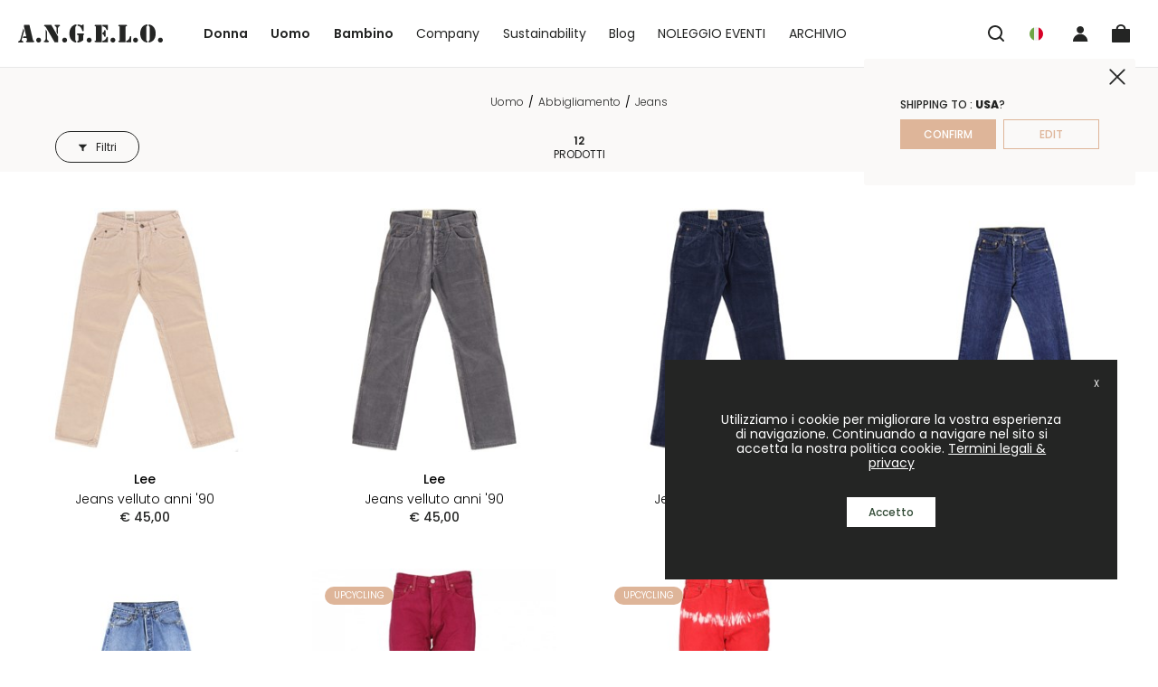

--- FILE ---
content_type: text/html; charset=utf-8
request_url: https://www.angelovintage.com/it-IT/uomo/vintage_cult/abbigliamento/jeans
body_size: 412104
content:
<!DOCTYPE HTML PUBLIC "-//W3C//DTD XHTML 1.0 Strict//EN" "http://www.w3.org/TR/xhtml1/DTD/xhtml1-strict.dtd">

<html xmlns="http://www.w3.org/1999/xhtml" lang="it">
<head>
    <title>vintage cult jeans uomo - A.N.G.E.L.O.</title>
    <meta name="description" content="uomo jeans vintage cult . Tutti i prodotti dei migliori designer li trovi su A.N.G.E.L.O Vintage." />
    <meta http-equiv="Content-Type" content="text/html; charset=utf-8" />
    <meta charset="utf-8" />
    <meta name="viewport" content="width=device-width" />
    <meta name="theme-color" content="white" />

    <link rel="apple-touch-icon" sizes="180x180" href="/assets/dist/images/favicons/apple-touch-icon.png">
<link rel="icon" type="image/png" sizes="32x32" href="/assets/dist/images/favicons/favicon-32x32.png">
<link rel="icon" type="image/png" sizes="16x16" href="/assets/dist/images/favicons/favicon-16x16.png">
<link rel="manifest" href="/assets/dist/images/favicons/site.webmanifest">
<meta name="msapplication-TileColor" content="#000000">
<meta name="theme-color" content="#ffffff">


    <link rel="canonical" href="https://www.angelovintage.com/it-IT/uomo/vintage_cult/abbigliamento/jeans" />
<link rel="alternate" href="https://www.angelovintage.com/en-US/men/vintage_cult/clothing/jeans" hreflang="x-default" />
<link rel="alternate" href="https://www.angelovintage.com/en-US/men/vintage_cult/clothing/jeans" hreflang="en" />
<link rel="alternate" href="https://www.angelovintage.com/en-GB/men/vintage_cult/clothing/jeans" hreflang="en-GB" />
<link rel="alternate" href="https://www.angelovintage.com/it-IT/uomo/vintage_cult/abbigliamento/jeans" hreflang="it" />


    <script>
        function loadFont(n,t,i){function v(){if(!("FontFace"in window))return!1;var n=new FontFace("t",'url( "[data-uri]" ) format( "woff2" )',{});return n.load()["catch"](function(){}),n.status==="loading"||n.status==="loaded"}var o=navigator.userAgent,y=!window.addEventListener||o.match(/(Android (2|3|4.0|4.1|4.2|4.3))|(Opera (Mini|Mobi))/)&&!o.match(/Chrome/),u,e,r;if(!y){u={};try{u=localStorage||{}}catch(p){console.log("error on get localstorage")}var s=n+"-fonts-",h=s+"-url",c=s+"-css",l=u[h],a=u[c],f=document.createElement("style");f.rel="stylesheet";document.head.appendChild(f);a&&(l===t||l===i)?f.textContent=a:(e=i&&v()?i:t,r=new XMLHttpRequest,r.open("GET",e),r.onload=function(){r.status>=200&&r.status<400&&(u[h]=e,u[c]=f.textContent=r.responseText)},r.send())}}function loadFromFile(n,t){var i,r,u;r=!1;i=document.createElement("script");i.type="text/javascript";i.async=!0;i.defer=!0;i.src=n;i.onload=i.onreadystatechange=function(){r||this.readyState&&this.readyState!=="complete"||(r=!0,typeof t=="function"&&t())};u=document.head||document.getElementsByTagName("head")[0];u.appendChild(i)}function loadJS(n,t,i,r,u){if(i)loadFromFile(n,t);else{var f={url:n,expire:typeof u!="undefined"?u:8760};r&&(f.unique=r);basket.require(f).then(function(){typeof t=="function"&&t()},function(i){console.log("src: "+n);console.log(i);loadFromFile(n,t)})}}function loadFile(n,t){var i;i=new XMLHttpRequest;i.onreadystatechange=function(){this.readyState===4&&this.status===200&&t(this)};i.open("GET",n,!0);i.send()}function ready(n){(document.attachEvent?document.readyState==="complete":document.readyState!=="loading")?n():document.addEventListener("DOMContentLoaded",n)}function loadSVG(n,t,i){var u;if(!document.createElementNS||!document.createElementNS("http://www.w3.org/2000/svg","svg").createSVGRect)return!0;var f=n+"-inline-svg-rev",e=n+"-inline-svg-data",o="localStorage"in window&&window.localStorage!==null,r,s=function(){ready(function(){var n=document.createElement("div"),t;for(n.id="sprites",n.style.cssText="opacity:0;visibility:hidden;max-height:0;overflow:hidden;",document.body.appendChild(n),t=document.createElement("div"),t.innerHTML=r;t.children.length>0;)document.getElementById(n.id).appendChild(t.children[0])})};if(o&&localStorage.getItem(f)===i&&(r=localStorage.getItem(e),r))return s(),!0;try{u=new XMLHttpRequest;u.open("GET",t,!0);loadFile(t,function(n){r=(new XMLSerializer).serializeToString(n.responseXML.documentElement);s();o&&(localStorage.setItem(e,r),localStorage.setItem(f,i))})}catch(h){console.log("error loading svg sprites")}}
/*!
 * basket.js
 * v0.5.2 - 2015-02-07
 * http://addyosmani.github.com/basket.js
 * (c) Addy Osmani;  License
 * Created by: Addy Osmani, Sindre Sorhus, Andrée Hansson, Mat Scales
 * Contributors: Ironsjp, Mathias Bynens, Rick Waldron, Felipe Morais
 * Uses rsvp.js, https://github.com/tildeio/rsvp.js
 */
(function(){"use strict";function lt(n,t){for(var i=0,r=n.length;r>i;i++)if(n[i]===t)return i;return-1}function et(n){var t=n._promiseCallbacks;return t||(t=n._promiseCallbacks={}),t}function at(t,i){return"onerror"===t?void n.on("error",i):2!==arguments.length?n[t]:void(n[t]=i)}function li(n){return"function"==typeof n||"object"==typeof n&&null!==n}function w(n){return"function"==typeof n}function ai(n){return"object"==typeof n&&null!==n}function vt(){}function vi(){setTimeout(function(){for(var i,t,r=0;r<ut.length;r++)i=ut[r],t=i.payload,t.guid=t.key+t.id,t.childGuid=t.key+t.childId,t.error&&(t.stack=t.error.stack),n.trigger(i.name,i.payload);ut.length=0},50)}function yi(t,i,r){1===ut.push({name:t,payload:{key:i._guidKey,id:i._id,eventName:t,detail:i._result,childId:r&&r._id,label:i._label,timeStamp:ri(),error:n["instrument-with-stack"]?new Error(i._label):null}})&&vi()}function pi(){return new TypeError("A promises callback cannot return that same promise.")}function h(){}function wi(n){try{return n.then}catch(t){return ft.error=t,ft}}function bi(n,t,i,r){try{n.call(t,i,r)}catch(u){return u}}function ki(i,f,e){n.async(function(n){var i=!1,o=bi(e,f,function(t){i||(i=!0,f!==t?u(n,t):r(n,t))},function(r){i||(i=!0,t(n,r))},"Settle: "+(n._label||" unknown promise"));!i&&o&&(i=!0,t(n,o))},i)}function di(n,i){i._state===s?r(n,i._result):i._state===l?(i._onError=null,t(n,i._result)):nt(i,void 0,function(t){i!==t?u(n,t):r(n,t)},function(i){t(n,i)})}function gi(n,i){if(i.constructor===n.constructor)di(n,i);else{var u=wi(i);u===ft?t(n,ft.error):void 0===u?r(n,i):w(u)?ki(n,i,u):r(n,i)}}function u(n,t){n===t?r(n,t):li(t)?gi(n,t):r(n,t)}function nr(n){n._onError&&n._onError(n._result);ot(n)}function r(t,i){t._state===o&&(t._result=i,t._state=s,0===t._subscribers.length?n.instrument&&g("fulfilled",t):n.async(ot,t))}function t(t,i){t._state===o&&(t._state=l,t._result=i,n.async(nr,t))}function nt(t,i,r,u){var f=t._subscribers,e=f.length;t._onError=null;f[e]=i;f[e+s]=r;f[e+l]=u;0===e&&t._state&&n.async(ot,t)}function ot(t){var r=t._subscribers,u=t._state,f,e,o,i;if(n.instrument&&g(u===s?"fulfilled":"rejected",t),0!==r.length){for(o=t._result,i=0;i<r.length;i+=3)f=r[i],e=r[i+u],f?pt(u,f,e,o):e(o);t._subscribers.length=0}}function yt(){this.error=null}function tr(n,t){try{return n(t)}catch(i){return ct.error=i,ct}}function pt(n,i,f,e){var h,a,c,v,y=w(f);if(y){if(h=tr(f,e),h===ct?(v=!0,a=h.error,h=null):c=!0,i===h)return void t(i,pi())}else h=e,c=!0;i._state!==o||(y&&c?u(i,h):v?t(i,a):n===s?r(i,h):n===l&&t(i,h))}function ir(n,i){var r=!1;try{i(function(t){r||(r=!0,u(n,t))},function(i){r||(r=!0,t(n,i))})}catch(f){t(n,f)}}function wt(n,t,i){return n===s?{state:"fulfilled",value:i}:{state:"rejected",reason:i}}function f(n,i,u,f){this._instanceConstructor=n;this.promise=new n(h,f);this._abortOnReject=u;this._validateInput(i)?(this._input=i,this.length=i.length,this._remaining=i.length,this._init(),0===this.length?r(this.promise,this._result):(this.length=this.length||0,this._enumerate(),0===this._remaining&&r(this.promise,this._result))):t(this.promise,this._validationError())}function rr(n,t){return new a(this,n,!0,t).promise}function ur(n,i){function c(n){u(r,n)}function l(n){t(r,n)}var e=this,r=new e(h,i),s,f;if(!st(n))return t(r,new TypeError("You must pass an array to race.")),r;for(s=n.length,f=0;r._state===o&&s>f;f++)nt(e.resolve(n[f]),void 0,c,l);return r}function fr(n,t){var r=this,i;return n&&"object"==typeof n&&n.constructor===r?n:(i=new r(h,t),u(i,n),i)}function er(n,i){var u=this,r=new u(h,i);return t(r,n),r}function or(){throw new TypeError("You must pass a resolver function as the first argument to the promise constructor");}function sr(){throw new TypeError("Failed to construct 'Promise': Please use the 'new' operator, this object constructor cannot be called as a function.");}function e(t,i){this._id=du++;this._label=i;this._state=void 0;this._result=void 0;this._subscribers=[];n.instrument&&g("created",this);h!==t&&(w(t)||or(),this instanceof e||sr(),ir(this,t))}function bt(){this.value=void 0}function hr(n){try{return n.then}catch(t){return v.value=t,v}}function kt(n,t,i){try{n.apply(t,i)}catch(r){return v.value=r,v}}function cr(n,t){for(var u,i,f={},e=n.length,o=new Array(e),r=0;e>r;r++)o[r]=n[r];for(i=0;i<t.length;i++)u=t[i],f[u]=o[i+1];return f}function lr(n){for(var i=n.length,r=new Array(i-1),t=1;i>t;t++)r[t-1]=n[t];return r}function ar(n,t){return{then:function(i,r){return n.call(t,i,r)}}}function vr(n,r){var f=function(){for(var l,f,o,v=this,a=arguments.length,s=new Array(a+1),e=!1,c=0;a>c;++c){if(o=arguments[c],!e){if(e=wr(o),e===fi)return l=new i(h),t(l,fi.value),l;e&&e!==!0&&(o=ar(e,o))}s[c]=o}return f=new i(h),s[a]=function(n,i){n?t(f,n):void 0===r?u(f,i):r===!0?u(f,lr(arguments)):st(r)?u(f,cr(arguments,r)):u(f,i)},e?pr(f,s,n,v):yr(f,s,n,v)};return f.__proto__=n,f}function yr(n,i,r,u){var f=kt(r,u,i);return f===v&&t(n,f.value),n}function pr(n,r,u,f){return i.all(r).then(function(i){var r=kt(u,f,i);return r===v&&t(n,r.value),n})}function wr(n){return n&&"object"==typeof n?n.constructor===i?!0:hr(n):!1}function br(n,t){return i.all(n,t)}function b(n,t,i){this._superConstructor(n,t,!1,i)}function kr(n,t){return new b(i,n,t).promise}function dr(n,t){return i.race(n,t)}function c(n,t,i){this._superConstructor(n,t,!0,i)}function gr(n,t){return new ei(i,n,t).promise}function k(n,t,i){this._superConstructor(n,t,!1,i)}function nu(n,t){return new k(i,n,t).promise}function tu(n){throw setTimeout(function(){throw n;}),n;}function iu(n){var t={};return t.promise=new i(function(n,i){t.resolve=n;t.reject=i},n),t}function ru(n,t,r){return i.all(n,r).then(function(n){if(!w(t))throw new TypeError("You must pass a function as map's second argument.");for(var f=n.length,e=new Array(f),u=0;f>u;u++)e[u]=t(n[u]);return i.all(e,r)})}function uu(n,t){return i.resolve(n,t)}function fu(n,t){return i.reject(n,t)}function eu(n,t,r){return i.all(n,r).then(function(n){if(!w(t))throw new TypeError("You must pass a function as filter's second argument.");for(var u=n.length,e=new Array(u),f=0;u>f;f++)e[f]=t(n[f]);return i.all(e,r).then(function(t){for(var r=new Array(u),f=0,i=0;u>i;i++)t[i]&&(r[f]=n[i],f++);return r.length=f,r})})}function ou(n,t){p[y]=n;p[y+1]=t;y+=2;2===y&&oi()}function su(){var t=process.nextTick,n=process.versions.node.match(/^(?:(\d+)\.)?(?:(\d+)\.)?(\*|\d+)$/);return Array.isArray(n)&&"0"===n[1]&&"10"===n[2]&&(t=setImmediate),function(){t(d)}}function hu(){return function(){vertxNext(d)}}function cu(){var n=0,i=new ci(d),t=document.createTextNode("");return i.observe(t,{characterData:!0}),function(){t.data=n=++n%2}}function lu(){var n=new MessageChannel;return n.port1.onmessage=d,function(){n.port2.postMessage(0)}}function dt(){return function(){setTimeout(d,1)}}function d(){for(var t,i,n=0;y>n;n+=2)t=p[n],i=p[n+1],t(i),p[n]=void 0,p[n+1]=void 0;y=0}function au(){try{var n=require("vertx");return n.runOnLoop||n.runOnContext,hu()}catch(t){return dt()}}function vu(t,i){n.async(t,i)}function gt(){n.on.apply(n,arguments)}function yu(){n.off.apply(n,arguments)}var ni={mixin:function(n){return n.on=this.on,n.off=this.off,n.trigger=this.trigger,n._promiseCallbacks=void 0,n},on:function(n,t){var i,r=et(this);i=r[n];i||(i=r[n]=[]);-1===lt(i,t)&&i.push(t)},off:function(n,t){var i,r,u=et(this);return t?(i=u[n],r=lt(i,t),void(-1!==r&&i.splice(r,1))):void(u[n]=[])},trigger:function(n,t){var r,u,f=et(this),i;if(r=f[n])for(i=0;i<r.length;i++)(u=r[i])(t)}},n={instrument:!1},ti,ii,tt,it,rt;ni.mixin(n);ti=Array.isArray?Array.isArray:function(n){return"[object Array]"===Object.prototype.toString.call(n)};var st=ti,ri=Date.now||function(){return(new Date).getTime()},ht=Object.create||function(n){if(arguments.length>1)throw new Error("Second argument not supported");if("object"!=typeof n)throw new TypeError("Argument must be an object");return vt.prototype=n,new vt},ut=[],g=yi,o=void 0,s=1,l=2,ft=new yt,ct=new yt,a=f;f.prototype._validateInput=function(n){return st(n)};f.prototype._validationError=function(){return new Error("Array Methods must be provided an Array")};f.prototype._init=function(){this._result=new Array(this.length)};f.prototype._enumerate=function(){for(var t=this.length,i=this.promise,r=this._input,n=0;i._state===o&&t>n;n++)this._eachEntry(r[n],n)};f.prototype._eachEntry=function(n,t){var i=this._instanceConstructor;ai(n)?n.constructor===i&&n._state!==o?(n._onError=null,this._settledAt(n._state,t,n._result)):this._willSettleAt(i.resolve(n),t):(this._remaining--,this._result[t]=this._makeResult(s,t,n))};f.prototype._settledAt=function(n,i,u){var f=this.promise;f._state===o&&(this._remaining--,this._abortOnReject&&n===l?t(f,u):this._result[i]=this._makeResult(n,i,u));0===this._remaining&&r(f,this._result)};f.prototype._makeResult=function(n,t,i){return i};f.prototype._willSettleAt=function(n,t){var i=this;nt(n,void 0,function(n){i._settledAt(s,t,n)},function(n){i._settledAt(l,t,n)})};var pu=rr,wu=ur,ui=fr,bu=er,ku="rsvp_"+ri()+"-",du=0,i=e;e.cast=ui;e.all=pu;e.race=wu;e.resolve=ui;e.reject=bu;e.prototype={constructor:e,_guidKey:ku,_onError:function(t){n.async(function(i){setTimeout(function(){i._onError&&n.trigger("error",t)},0)},this)},then:function(t,i,r){var u=this,f=u._state,e,o,c;return f===s&&!t||f===l&&!i?(n.instrument&&g("chained",this,this),this):(u._onError=null,e=new this.constructor(h,r),o=u._result,(n.instrument&&g("chained",u,e),f)?(c=arguments[f-1],n.async(function(){pt(f,e,c,o)})):nt(u,e,t,i),e)},"catch":function(n,t){return this.then(null,n,t)},"finally":function(n,t){var i=this.constructor;return this.then(function(t){return i.resolve(n()).then(function(){return t})},function(t){return i.resolve(n()).then(function(){throw t;})},t)}};var v=new bt,fi=new bt,gu=vr,nf=br;b.prototype=ht(a.prototype);b.prototype._superConstructor=a;b.prototype._makeResult=wt;b.prototype._validationError=function(){return new Error("allSettled must be called with an array")};var tf=kr,rf=dr,ei=c;c.prototype=ht(a.prototype);c.prototype._superConstructor=a;c.prototype._init=function(){this._result={}};c.prototype._validateInput=function(n){return n&&"object"==typeof n};c.prototype._validationError=function(){return new Error("Promise.hash must be called with an object")};c.prototype._enumerate=function(){var e=this.promise,i=this._input,r=[],n,u,f,t;for(n in i)e._state===o&&i.hasOwnProperty(n)&&r.push({position:n,entry:i[n]});for(u=r.length,this._remaining=u,t=0;e._state===o&&u>t;t++)f=r[t],this._eachEntry(f.entry,f.position)};ii=gr;k.prototype=ht(ei.prototype);k.prototype._superConstructor=a;k.prototype._makeResult=wt;k.prototype._validationError=function(){return new Error("hashSettled must be called with an object")};var oi,uf=nu,ff=tu,ef=iu,sf=ru,hf=uu,cf=fu,lf=eu,y=0,af=ou,si="undefined"!=typeof window?window:void 0,hi=si||{},ci=hi.MutationObserver||hi.WebKitMutationObserver,vf="undefined"!=typeof process&&"[object process]"==={}.toString.call(process),yf="undefined"!=typeof Uint8ClampedArray&&"undefined"!=typeof importScripts&&"undefined"!=typeof MessageChannel,p=new Array(1e3);if(oi=vf?su():ci?cu():yf?lu():void 0===si&&"function"==typeof require?au():dt(),n.async=af,"undefined"!=typeof window&&"object"==typeof __PROMISE_INSTRUMENTATION__){tt=window.__PROMISE_INSTRUMENTATION__;at("instrument",!0);for(it in tt)tt.hasOwnProperty(it)&&gt(it,tt[it])}rt={race:rf,Promise:i,allSettled:tf,hash:ii,hashSettled:uf,denodeify:gu,on:gt,off:yu,map:sf,filter:lf,resolve:hf,reject:cf,all:nf,rethrow:ff,defer:ef,EventTarget:ni,configure:at,"async":vu};"function"==typeof define&&define.amd?define(function(){return rt}):"undefined"!=typeof module&&module.exports?module.exports=rt:"undefined"!=typeof this&&(this.RSVP=rt)}).call(this),function(n,t){"use strict";var h=t.head||t.getElementsByTagName("head")[0],i="basket-",c=5e3,u=[],f=function(n,t){try{return localStorage.setItem(i+n,JSON.stringify(t)),!0}catch(e){if(e.name.toUpperCase().indexOf("QUOTA")>=0){var u,r=[];for(u in localStorage)0===u.indexOf(i)&&r.push(JSON.parse(localStorage[u]));return r.length?(r.sort(function(n,t){return n.stamp-t.stamp}),basket.remove(r[0].key),f(n,t)):void 0}return}},l=function(n){return new RSVP.Promise(function(t,i){var r=new XMLHttpRequest;r.open("GET",n);r.onreadystatechange=function(){4===r.readyState&&(200===r.status||0===r.status&&r.responseText?t({content:r.responseText,type:r.getResponseHeader("content-type")}):i(new Error(r.statusText)))};setTimeout(function(){r.readyState<4&&r.abort()},basket.timeout);r.send()})},a=function(n){return l(n.url).then(function(t){var i=v(n,t);return n.skipCache||f(n.key,i),i})},v=function(n,t){var i=+new Date;return n.data=t.content,n.originalType=t.type,n.type=n.type||t.type,n.skipCache=n.skipCache||!1,n.stamp=i,n.expire=i+36e5*(n.expire||c),n},y=function(n,t){return!n||n.expire-+new Date<0||t.unique!==n.unique||basket.isValidItem&&!basket.isValidItem(n,t)},p=function(n){var t,i,r;if(n.url)return n.key=n.key||n.url,t=basket.get(n.key),n.execute=n.execute!==!1,r=y(t,n),n.live||r?(n.unique&&(n.url+=(n.url.indexOf("?")>0?"&":"?")+"basket-unique="+n.unique),i=a(n),n.live&&!r&&(i=i.then(function(n){return n},function(){return t}))):(t.type=n.type||t.originalType,t.execute=n.execute,i=new RSVP.Promise(function(n){n(t)})),i},w=function(n){var i=t.createElement("script");i.defer=!0;i.text=n.data;h.appendChild(i)},r={"default":w},b=function(n){return n.type&&r[n.type]?r[n.type](n):r["default"](n)},e=function(n){return n.map(function(n){return n.execute&&b(n),n})},o=function(){for(var t=[],n=0,i=arguments.length;i>n;n++)t.push(p(arguments[n]));return RSVP.all(t)},s=function(){var t=o.apply(null,arguments),n=this.then(function(){return t}).then(e);return n.thenRequire=s,n};n.basket={require:function(){for(var t,n=0,i=arguments.length;i>n;n++)arguments[n].execute=arguments[n].execute!==!1,arguments[n].once&&u.indexOf(arguments[n].url)>=0?arguments[n].execute=!1:arguments[n].execute!==!1&&u.indexOf(arguments[n].url)<0&&u.push(arguments[n].url);return t=o.apply(null,arguments).then(e),t.thenRequire=s,t},remove:function(n){return localStorage.removeItem(i+n),this},get:function(n){var t=localStorage.getItem(i+n);try{return JSON.parse(t||"false")}catch(r){return!1}},clear:function(n){var r,t,u=+new Date;for(r in localStorage)t=r.split(i)[1],t&&(!n||this.get(t).expire<=u)&&this.remove(t);return this},isValidItem:null,timeout:5e3,addHandler:function(n,t){Array.isArray(n)||(n=[n]);n.forEach(function(n){r[n]=t})},removeHandler:function(n){basket.addHandler(n,void 0)}};basket.clear(!0)}(this,document),function(n){"use strict";var t=function(t,i,r){function l(n){if(f.body)return n();setTimeout(function(){l(n)})}function s(){u.addEventListener&&u.removeEventListener("load",s);u.media=r||"all"}var f=n.document,u=f.createElement("link"),e,h,c,o;return i?e=i:(h=(f.body||f.getElementsByTagName("head")[0]).childNodes,e=h[h.length-1]),c=f.styleSheets,u.rel="stylesheet",u.href=t,u.media="only x",l(function(){e.parentNode.insertBefore(u,i?e:e.nextSibling)}),o=function(n){for(var i=u.href,t=c.length;t--;)if(c[t].href===i)return n();setTimeout(function(){o(n)})},u.addEventListener&&u.addEventListener("load",s),u.onloadcssdefined=o,o(s),u};typeof exports!="undefined"?exports.loadCSS=t:n.loadCSS=t}(typeof global!="undefined"?global:this);

        loadFont("angelovintage", "/assets/dist/fonts/woff.min.css?v=6375712343285421401001", "/assets/dist/fonts/woff2.min.css?v=6375712343293823391001");
        loadSVG("angelovintage", "/assets/dist/images/sprites/sprite.svg?v=6382553963605315611001", "6382553963605315611001");
    </script>

    
    <style>
        @font-face{font-family:swiper-icons;src:url('data:application/font-woff;charset=utf-8;base64, [base64]//wADZ2x5ZgAAAywAAADMAAAD2MHtryVoZWFkAAABbAAAADAAAAA2E2+eoWhoZWEAAAGcAAAAHwAAACQC9gDzaG10eAAAAigAAAAZAAAArgJkABFsb2NhAAAC0AAAAFoAAABaFQAUGG1heHAAAAG8AAAAHwAAACAAcABAbmFtZQAAA/gAAAE5AAACXvFdBwlwb3N0AAAFNAAAAGIAAACE5s74hXjaY2BkYGAAYpf5Hu/j+W2+MnAzMYDAzaX6QjD6/4//Bxj5GA8AuRwMYGkAPywL13jaY2BkYGA88P8Agx4j+/8fQDYfA1AEBWgDAIB2BOoAeNpjYGRgYNBh4GdgYgABEMnIABJzYNADCQAACWgAsQB42mNgYfzCOIGBlYGB0YcxjYGBwR1Kf2WQZGhhYGBiYGVmgAFGBiQQkOaawtDAoMBQxXjg/wEGPcYDDA4wNUA2CCgwsAAAO4EL6gAAeNpj2M0gyAACqxgGNWBkZ2D4/wMA+xkDdgAAAHjaY2BgYGaAYBkGRgYQiAHyGMF8FgYHIM3DwMHABGQrMOgyWDLEM1T9/w8UBfEMgLzE////P/5//f/V/xv+r4eaAAeMbAxwIUYmIMHEgKYAYjUcsDAwsLKxc3BycfPw8jEQA/[base64]/uznmfPFBNODM2K7MTQ45YEAZqGP81AmGGcF3iPqOop0r1SPTaTbVkfUe4HXj97wYE+yNwWYxwWu4v1ugWHgo3S1XdZEVqWM7ET0cfnLGxWfkgR42o2PvWrDMBSFj/IHLaF0zKjRgdiVMwScNRAoWUoH78Y2icB/yIY09An6AH2Bdu/UB+yxopYshQiEvnvu0dURgDt8QeC8PDw7Fpji3fEA4z/PEJ6YOB5hKh4dj3EvXhxPqH/SKUY3rJ7srZ4FZnh1PMAtPhwP6fl2PMJMPDgeQ4rY8YT6Gzao0eAEA409DuggmTnFnOcSCiEiLMgxCiTI6Cq5DZUd3Qmp10vO0LaLTd2cjN4fOumlc7lUYbSQcZFkutRG7g6JKZKy0RmdLY680CDnEJ+UMkpFFe1RN7nxdVpXrC4aTtnaurOnYercZg2YVmLN/d/gczfEimrE/fs/bOuq29Zmn8tloORaXgZgGa78yO9/cnXm2BpaGvq25Dv9S4E9+5SIc9PqupJKhYFSSl47+Qcr1mYNAAAAeNptw0cKwkAAAMDZJA8Q7OUJvkLsPfZ6zFVERPy8qHh2YER+3i/BP83vIBLLySsoKimrqKqpa2hp6+jq6RsYGhmbmJqZSy0sraxtbO3sHRydnEMU4uR6yx7JJXveP7WrDycAAAAAAAH//wACeNpjYGRgYOABYhkgZgJCZgZNBkYGLQZtIJsFLMYAAAw3ALgAeNolizEKgDAQBCchRbC2sFER0YD6qVQiBCv/H9ezGI6Z5XBAw8CBK/m5iQQVauVbXLnOrMZv2oLdKFa8Pjuru2hJzGabmOSLzNMzvutpB3N42mNgZGBg4GKQYzBhYMxJLMlj4GBgAYow/P/PAJJhLM6sSoWKfWCAAwDAjgbRAAB42mNgYGBkAIIbCZo5IPrmUn0hGA0AO8EFTQAA') format('woff');font-weight:400;font-style:normal}:root{--swiper-theme-color:#007aff}.swiper-container{margin-left:auto;margin-right:auto;position:relative;overflow:hidden;list-style:none;padding:0;z-index:1}.swiper-container-vertical>.swiper-wrapper{flex-direction:column}.swiper-wrapper{position:relative;width:100%;height:100%;z-index:1;display:flex;transition-property:transform;box-sizing:content-box}.swiper-container-android .swiper-slide,.swiper-wrapper{transform:translate3d(0,0,0)}.swiper-container-multirow>.swiper-wrapper{flex-wrap:wrap}.swiper-container-multirow-column>.swiper-wrapper{flex-wrap:wrap;flex-direction:column}.swiper-container-free-mode>.swiper-wrapper{transition-timing-function:ease-out;margin:0 auto}.swiper-slide{flex-shrink:0;width:100%;height:100%;position:relative;transition-property:transform}.swiper-slide-invisible-blank{visibility:hidden}.swiper-container-autoheight,.swiper-container-autoheight .swiper-slide{height:auto}.swiper-container-autoheight .swiper-wrapper{align-items:flex-start;transition-property:transform,height}.swiper-container-3d{perspective:1200px}.swiper-container-3d .swiper-cube-shadow,.swiper-container-3d .swiper-slide,.swiper-container-3d .swiper-slide-shadow-bottom,.swiper-container-3d .swiper-slide-shadow-left,.swiper-container-3d .swiper-slide-shadow-right,.swiper-container-3d .swiper-slide-shadow-top,.swiper-container-3d .swiper-wrapper{transform-style:preserve-3d}.swiper-container-3d .swiper-slide-shadow-bottom,.swiper-container-3d .swiper-slide-shadow-left,.swiper-container-3d .swiper-slide-shadow-right,.swiper-container-3d .swiper-slide-shadow-top{position:absolute;left:0;top:0;width:100%;height:100%;pointer-events:none;z-index:10}.swiper-container-3d .swiper-slide-shadow-left{background-image:linear-gradient(to left,rgba(0,0,0,.5),rgba(0,0,0,0))}.swiper-container-3d .swiper-slide-shadow-right{background-image:linear-gradient(to right,rgba(0,0,0,.5),rgba(0,0,0,0))}.swiper-container-3d .swiper-slide-shadow-top{background-image:linear-gradient(to top,rgba(0,0,0,.5),rgba(0,0,0,0))}.swiper-container-3d .swiper-slide-shadow-bottom{background-image:linear-gradient(to bottom,rgba(0,0,0,.5),rgba(0,0,0,0))}.swiper-container-css-mode>.swiper-wrapper{overflow:auto;scrollbar-width:none;-ms-overflow-style:none}.swiper-container-css-mode>.swiper-wrapper::-webkit-scrollbar{display:none}.swiper-container-css-mode>.swiper-wrapper>.swiper-slide{scroll-snap-align:start start}.swiper-container-horizontal.swiper-container-css-mode>.swiper-wrapper{scroll-snap-type:x mandatory}.swiper-container-vertical.swiper-container-css-mode>.swiper-wrapper{scroll-snap-type:y mandatory}:root{--swiper-navigation-size:44px}.swiper-button-next,.swiper-button-prev{position:absolute;top:50%;width:calc(var(--swiper-navigation-size)/44*27);height:var(--swiper-navigation-size);margin-top:calc(-1*var(--swiper-navigation-size)/2);z-index:10;cursor:pointer;display:flex;align-items:center;justify-content:center;color:var(--swiper-navigation-color,var(--swiper-theme-color))}.swiper-button-next.swiper-button-disabled,.swiper-button-prev.swiper-button-disabled{opacity:.35;cursor:auto;pointer-events:none}.swiper-button-next:after,.swiper-button-prev:after{font-family:swiper-icons;font-size:var(--swiper-navigation-size);text-transform:none!important;letter-spacing:0;text-transform:none;font-variant:initial;line-height:1}.swiper-button-prev,.swiper-container-rtl .swiper-button-next{left:10px;right:auto}.swiper-button-prev:after,.swiper-container-rtl .swiper-button-next:after{content:'prev'}.swiper-button-next,.swiper-container-rtl .swiper-button-prev{right:10px;left:auto}.swiper-button-next:after,.swiper-container-rtl .swiper-button-prev:after{content:'next'}.swiper-button-next.swiper-button-white,.swiper-button-prev.swiper-button-white{--swiper-navigation-color:#fff}.swiper-button-next.swiper-button-black,.swiper-button-prev.swiper-button-black{--swiper-navigation-color:#000}.swiper-button-lock{display:none}.swiper-pagination{position:absolute;text-align:center;transition:.3s opacity;transform:translate3d(0,0,0);z-index:10}.swiper-pagination.swiper-pagination-hidden{opacity:0}.swiper-container-horizontal>.swiper-pagination-bullets,.swiper-pagination-custom,.swiper-pagination-fraction{bottom:10px;left:0;width:100%}.swiper-pagination-bullets-dynamic{overflow:hidden;font-size:0}.swiper-pagination-bullets-dynamic .swiper-pagination-bullet{transform:scale(.33);position:relative}.swiper-pagination-bullets-dynamic .swiper-pagination-bullet-active{transform:scale(1)}.swiper-pagination-bullets-dynamic .swiper-pagination-bullet-active-main{transform:scale(1)}.swiper-pagination-bullets-dynamic .swiper-pagination-bullet-active-prev{transform:scale(.66)}.swiper-pagination-bullets-dynamic .swiper-pagination-bullet-active-prev-prev{transform:scale(.33)}.swiper-pagination-bullets-dynamic .swiper-pagination-bullet-active-next{transform:scale(.66)}.swiper-pagination-bullets-dynamic .swiper-pagination-bullet-active-next-next{transform:scale(.33)}.swiper-pagination-bullet{width:8px;height:8px;display:inline-block;border-radius:100%;background:#000;opacity:.2}button.swiper-pagination-bullet{border:0;margin:0;padding:0;box-shadow:none;-webkit-appearance:none;-moz-appearance:none;appearance:none}.swiper-pagination-clickable .swiper-pagination-bullet{cursor:pointer}.swiper-pagination-bullet-active{opacity:1;background:var(--swiper-pagination-color,var(--swiper-theme-color))}.swiper-container-vertical>.swiper-pagination-bullets{right:10px;top:50%;transform:translate3d(0,-50%,0)}.swiper-container-vertical>.swiper-pagination-bullets .swiper-pagination-bullet{margin:6px 0;display:block}.swiper-container-vertical>.swiper-pagination-bullets.swiper-pagination-bullets-dynamic{top:50%;transform:translateY(-50%);width:8px}.swiper-container-vertical>.swiper-pagination-bullets.swiper-pagination-bullets-dynamic .swiper-pagination-bullet{display:inline-block;transition:.2s transform,.2s top}.swiper-container-horizontal>.swiper-pagination-bullets .swiper-pagination-bullet{margin:0 4px}.swiper-container-horizontal>.swiper-pagination-bullets.swiper-pagination-bullets-dynamic{left:50%;transform:translateX(-50%);white-space:nowrap}.swiper-container-horizontal>.swiper-pagination-bullets.swiper-pagination-bullets-dynamic .swiper-pagination-bullet{transition:.2s transform,.2s left}.swiper-container-horizontal.swiper-container-rtl>.swiper-pagination-bullets-dynamic .swiper-pagination-bullet{transition:.2s transform,.2s right}.swiper-pagination-progressbar{background:rgba(0,0,0,.25);position:absolute}.swiper-pagination-progressbar .swiper-pagination-progressbar-fill{background:var(--swiper-pagination-color,var(--swiper-theme-color));position:absolute;left:0;top:0;width:100%;height:100%;transform:scale(0);transform-origin:left top}.swiper-container-rtl .swiper-pagination-progressbar .swiper-pagination-progressbar-fill{transform-origin:right top}.swiper-container-horizontal>.swiper-pagination-progressbar,.swiper-container-vertical>.swiper-pagination-progressbar.swiper-pagination-progressbar-opposite{width:100%;height:4px;left:0;top:0}.swiper-container-horizontal>.swiper-pagination-progressbar.swiper-pagination-progressbar-opposite,.swiper-container-vertical>.swiper-pagination-progressbar{width:4px;height:100%;left:0;top:0}.swiper-pagination-white{--swiper-pagination-color:#fff}.swiper-pagination-black{--swiper-pagination-color:#000}.swiper-pagination-lock{display:none}.swiper-scrollbar{border-radius:10px;position:relative;-ms-touch-action:none;background:rgba(0,0,0,.1)}.swiper-container-horizontal>.swiper-scrollbar{position:absolute;left:1%;bottom:3px;z-index:50;height:5px;width:98%}.swiper-container-vertical>.swiper-scrollbar{position:absolute;right:3px;top:1%;z-index:50;width:5px;height:98%}.swiper-scrollbar-drag{height:100%;width:100%;position:relative;background:rgba(0,0,0,.5);border-radius:10px;left:0;top:0}.swiper-scrollbar-cursor-drag{cursor:move}.swiper-scrollbar-lock{display:none}.swiper-zoom-container{width:100%;height:100%;display:flex;justify-content:center;align-items:center;text-align:center}.swiper-zoom-container>canvas,.swiper-zoom-container>img,.swiper-zoom-container>svg{max-width:100%;max-height:100%;object-fit:contain}.swiper-slide-zoomed{cursor:move}.swiper-lazy-preloader{width:42px;height:42px;position:absolute;left:50%;top:50%;margin-left:-21px;margin-top:-21px;z-index:10;transform-origin:50%;animation:swiper-preloader-spin 1s infinite linear;box-sizing:border-box;border:4px solid var(--swiper-preloader-color,var(--swiper-theme-color));border-radius:50%;border-top-color:transparent}.swiper-lazy-preloader-white{--swiper-preloader-color:#fff}.swiper-lazy-preloader-black{--swiper-preloader-color:#000}@keyframes swiper-preloader-spin{100%{transform:rotate(360deg)}}.swiper-container .swiper-notification{position:absolute;left:0;top:0;pointer-events:none;opacity:0;z-index:-1000}.swiper-container-fade.swiper-container-free-mode .swiper-slide{transition-timing-function:ease-out}.swiper-container-fade .swiper-slide{pointer-events:none;transition-property:opacity}.swiper-container-fade .swiper-slide .swiper-slide{pointer-events:none}.swiper-container-fade .swiper-slide-active,.swiper-container-fade .swiper-slide-active .swiper-slide-active{pointer-events:auto}.swiper-container-cube{overflow:visible}.swiper-container-cube .swiper-slide{pointer-events:none;-webkit-backface-visibility:hidden;backface-visibility:hidden;z-index:1;visibility:hidden;transform-origin:0 0;width:100%;height:100%}.swiper-container-cube .swiper-slide .swiper-slide{pointer-events:none}.swiper-container-cube.swiper-container-rtl .swiper-slide{transform-origin:100% 0}.swiper-container-cube .swiper-slide-active,.swiper-container-cube .swiper-slide-active .swiper-slide-active{pointer-events:auto}.swiper-container-cube .swiper-slide-active,.swiper-container-cube .swiper-slide-next,.swiper-container-cube .swiper-slide-next+.swiper-slide,.swiper-container-cube .swiper-slide-prev{pointer-events:auto;visibility:visible}.swiper-container-cube .swiper-slide-shadow-bottom,.swiper-container-cube .swiper-slide-shadow-left,.swiper-container-cube .swiper-slide-shadow-right,.swiper-container-cube .swiper-slide-shadow-top{z-index:0;-webkit-backface-visibility:hidden;backface-visibility:hidden}.swiper-container-cube .swiper-cube-shadow{position:absolute;left:0;bottom:0;width:100%;height:100%;background:#000;opacity:.6;-webkit-filter:blur(50px);filter:blur(50px);z-index:0}.swiper-container-flip{overflow:visible}.swiper-container-flip .swiper-slide{pointer-events:none;-webkit-backface-visibility:hidden;backface-visibility:hidden;z-index:1}.swiper-container-flip .swiper-slide .swiper-slide{pointer-events:none}.swiper-container-flip .swiper-slide-active,.swiper-container-flip .swiper-slide-active .swiper-slide-active{pointer-events:auto}.swiper-container-flip .swiper-slide-shadow-bottom,.swiper-container-flip .swiper-slide-shadow-left,.swiper-container-flip .swiper-slide-shadow-right,.swiper-container-flip .swiper-slide-shadow-top{z-index:0;-webkit-backface-visibility:hidden;backface-visibility:hidden}[data-simplebar]{position:relative;flex-direction:column;flex-wrap:wrap;justify-content:flex-start;align-content:flex-start;align-items:flex-start;width:inherit;height:inherit;max-width:inherit;max-height:inherit}.simplebar-wrapper{overflow:hidden;width:inherit;height:inherit;max-width:inherit;max-height:inherit}.simplebar-mask{direction:inherit;position:absolute;overflow:hidden;padding:0;margin:0;left:0;top:0;bottom:0;right:0;width:auto!important;height:auto!important;z-index:0}.simplebar-offset{direction:inherit!important;box-sizing:inherit!important;resize:none!important;position:absolute;top:0;left:0;bottom:0;right:0;padding:0;margin:0;-webkit-overflow-scrolling:touch}.simplebar-content{direction:inherit;box-sizing:border-box!important;position:relative;display:block;height:100%;width:auto;visibility:visible;overflow:scroll;max-width:100%;max-height:100%}.simplebar-placeholder{max-height:100%;max-width:100%;width:100%;pointer-events:none}.simplebar-height-auto-observer-wrapper{box-sizing:inherit!important;height:100%;width:inherit;max-width:1px;position:relative;float:left;max-height:1px;overflow:hidden;z-index:-1;padding:0;margin:0;pointer-events:none;flex-grow:inherit;flex-shrink:0;flex-basis:0}.simplebar-height-auto-observer{box-sizing:inherit;display:block;opacity:0;position:absolute;top:0;left:0;height:1000%;width:1000%;min-height:1px;min-width:1px;overflow:hidden;pointer-events:none;z-index:-1}.simplebar-track{z-index:1;position:absolute;left:0;bottom:0;pointer-events:none}.simplebar-scrollbar{position:absolute;right:0;width:1px;min-height:10px}.simplebar-scrollbar:before{position:absolute;content:"";background:#000;border-radius:0;left:0;right:0;opacity:0;transition:opacity .2s linear}.simplebar-track .simplebar-scrollbar.simplebar-visible:before{opacity:1;transition:opacity 0s linear}.simplebar-track.simplebar-vertical{top:0;width:1px}.simplebar-track.simplebar-vertical:before{background-color:transparent;content:'';display:block;height:100%;left:1px;position:absolute;top:0;width:1px}.simplebar-track.simplebar-vertical .simplebar-scrollbar:before{top:2px;bottom:2px}.simplebar-track.simplebar-horizontal{left:0;height:1px}.simplebar-track.simplebar-horizontal .simplebar-scrollbar:before{height:100%;left:0;right:2px}.simplebar-track.simplebar-horizontal .simplebar-scrollbar{right:auto;left:0;top:2px;height:1px;min-height:0;min-width:10px;width:auto}[data-simplebar-direction="rtl"] .simplebar-track.simplebar-vertical{right:auto;left:0}.hs-dummy-scrollbar-size{direction:rtl;position:fixed;opacity:0;visibility:hidden;height:500px;width:500px;overflow-y:hidden;overflow-x:scroll}*,::before,::after{background-repeat:no-repeat;box-sizing:border-box}::before,::after{text-decoration:inherit;vertical-align:inherit}html{cursor:default;font-family:system-ui,-apple-system,Segoe UI,Roboto,Ubuntu,Cantarell,Oxygen,sans-serif,"Apple Color Emoji","Segoe UI Emoji","Segoe UI Symbol","Noto Color Emoji";line-height:1.15;-moz-tab-size:4;tab-size:4;-ms-text-size-adjust:100%;-webkit-text-size-adjust:100%;word-break:break-word}body{margin:0}h1{font-size:2em;margin:.67em 0}hr{height:0;overflow:visible}main{display:block}nav ol,nav ul{list-style:none}pre{font-family:Menlo,Consolas,Roboto Mono,Ubuntu Monospace,Oxygen Mono,Liberation Mono,monospace;font-size:1em}a{background-color:transparent}abbr[title]{text-decoration:underline;text-decoration:underline dotted}b,strong{font-weight:700}code,kbd,samp{font-family:Menlo,Consolas,Roboto Mono,Ubuntu Monospace,Oxygen Mono,Liberation Mono,monospace;font-size:1em}small{font-size:80%}::-moz-selection{background-color:#b3d4fc;color:#000;text-shadow:none}::selection{background-color:#b3d4fc;color:#000;text-shadow:none}audio,canvas,iframe,img,svg,video{vertical-align:middle}audio,video{display:inline-block}audio:not([controls]){display:none;height:0}img{border-style:none}svg{fill:currentColor}svg:not(:root){overflow:hidden}table{border-collapse:collapse}button,input,select,textarea{font-family:inherit;font-size:inherit;line-height:inherit}button,input,select{margin:0}button{overflow:visible;text-transform:none}button,[type=button],[type=reset],[type=submit]{-webkit-appearance:button}fieldset{padding:.35em .75em .625em}input{overflow:visible}legend{color:inherit;display:table;max-width:100%;white-space:normal}progress{display:inline-block;vertical-align:baseline}select{text-transform:none}textarea{margin:0;overflow:auto;resize:vertical}[type=checkbox],[type=radio]{padding:0}[type=search]{-webkit-appearance:textfield;outline-offset:-2px}::-webkit-inner-spin-button,::-webkit-outer-spin-button{height:auto}::-webkit-input-placeholder{color:inherit;opacity:.54}::-webkit-search-decoration{-webkit-appearance:none}::-webkit-file-upload-button{-webkit-appearance:button;font:inherit}::-moz-focus-inner{border-style:none;padding:0}:-moz-focusring{outline:1px dotted ButtonText}details{display:block}dialog{background-color:#fff;border:solid;color:#000;display:block;height:-moz-fit-content;height:-webkit-fit-content;height:fit-content;left:0;margin:auto;padding:1em;position:absolute;right:0;width:-moz-fit-content;width:-webkit-fit-content;width:fit-content}dialog:not([open]){display:none}summary{display:list-item}canvas{display:inline-block}template{display:none}a,area,button,input,label,select,summary,textarea,[tabindex]{-ms-touch-action:manipulation;touch-action:manipulation}[hidden]{display:none}[aria-busy=true]{cursor:progress}[aria-controls]{cursor:pointer}[aria-disabled],[disabled]{cursor:not-allowed}[aria-hidden=false][hidden]:not(:focus){clip:rect(0,0,0,0);display:inherit;position:absolute}html{line-height:1.15;-webkit-text-size-adjust:100%}body{margin:0}h1{font-size:2em;margin:.67em 0}hr{box-sizing:content-box;height:0;overflow:visible}pre{font-family:monospace,monospace;font-size:1em}a{background-color:transparent}abbr[title]{border-bottom:0;text-decoration:underline;text-decoration:underline dotted}b,strong{font-weight:700}code,kbd,samp{font-family:monospace,monospace;font-size:1em}small{font-size:80%}sub,sup{font-size:75%;line-height:0;position:relative;vertical-align:baseline}sub{bottom:-.25em}sup{top:-.5em}img{border-style:none}button,input,optgroup,select,textarea{font-family:inherit;font-size:100%;line-height:1.15;margin:0}button,input{overflow:visible}button,select{text-transform:none}button,[type=button],[type=reset],[type=submit]{-webkit-appearance:button}button::-moz-focus-inner,[type=button]::-moz-focus-inner,[type=reset]::-moz-focus-inner,[type=submit]::-moz-focus-inner{border-style:none;padding:0}button:-moz-focusring,[type=button]:-moz-focusring,[type=reset]:-moz-focusring,[type=submit]:-moz-focusring{outline:1px dotted ButtonText}fieldset{padding:.35em .75em .625em}legend{box-sizing:border-box;color:inherit;display:table;max-width:100%;padding:0;white-space:normal}progress{vertical-align:baseline}textarea{overflow:auto}[type=checkbox],[type=radio]{box-sizing:border-box;padding:0}[type=number]::-webkit-inner-spin-button,[type=number]::-webkit-outer-spin-button{height:auto}[type=search]{-webkit-appearance:textfield;outline-offset:-2px}[type=search]::-webkit-search-decoration{-webkit-appearance:none}::-webkit-file-upload-button{-webkit-appearance:button;font:inherit}details{display:block}summary{display:list-item}template{display:none}[hidden]{display:none}@-webkit-keyframes spinAround{from{-webkit-transform:rotate(0);-moz-transform:rotate(0);-ms-transform:rotate(0);-o-transform:rotate(0);transform:rotate(0)}to{-webkit-transform:rotate(359deg);-moz-transform:rotate(359deg);-ms-transform:rotate(359deg);-o-transform:rotate(359deg);transform:rotate(359deg)}}@-moz-keyframes spinAround{from{-webkit-transform:rotate(0);-moz-transform:rotate(0);-ms-transform:rotate(0);-o-transform:rotate(0);transform:rotate(0)}to{-webkit-transform:rotate(359deg);-moz-transform:rotate(359deg);-ms-transform:rotate(359deg);-o-transform:rotate(359deg);transform:rotate(359deg)}}@-ms-keyframes spinAround{from{-webkit-transform:rotate(0);-moz-transform:rotate(0);-ms-transform:rotate(0);-o-transform:rotate(0);transform:rotate(0)}to{-webkit-transform:rotate(359deg);-moz-transform:rotate(359deg);-ms-transform:rotate(359deg);-o-transform:rotate(359deg);transform:rotate(359deg)}}@-o-keyframes spinAround{from{-webkit-transform:rotate(0);-moz-transform:rotate(0);-ms-transform:rotate(0);-o-transform:rotate(0);transform:rotate(0);}to{-webkit-transform:rotate(359deg);-moz-transform:rotate(359deg);-ms-transform:rotate(359deg);-o-transform:rotate(359deg);transform:rotate(359deg);}}@keyframes spinAround{from{-webkit-transform:rotate(0);-moz-transform:rotate(0);-ms-transform:rotate(0);-o-transform:rotate(0);transform:rotate(0)}to{-webkit-transform:rotate(359deg);-moz-transform:rotate(359deg);-ms-transform:rotate(359deg);-o-transform:rotate(359deg);transform:rotate(359deg)}}.size-xs{display:block}.size-s,.size-sm,.size-m,.size-ml,.size-l,.size-xl,.size-xxl,.size-xxxl{display:none}@media only screen and (min-width:400px){.size-xs-only{display:none!important}.size-s{display:block}}@media only screen and (min-width:560px){.size-s-only{display:none!important}.size-sm{display:block}}@media only screen and (min-width:768px){.size-sm-only{display:none!important}.size-m{display:block}}@media only screen and (min-width:990px){.size-m-only{display:none!important}.size-ml{display:block}}@media only screen and (min-width:1100px){.size-ml-only{display:none!important}.size-l{display:block}}@media only screen and (min-width:1350px){.size-l-only{display:none!important}.size-xl{display:block}}@media only screen and (min-width:1440px){.size-xl-only{display:none!important}.size-xxl{display:block}}@media only screen and (min-width:1600px){.size-xxl-only{display:none!important}.size-xxxl{display:block}}.-d-stage--infinite-skinny{margin-left:auto;margin-right:auto;max-width:525px;width:96vw}.-d-stage--infinite-skinny-ff{margin-left:auto;margin-right:auto;max-width:525px;width:100%}.-d-stage--super-skinny{margin-left:auto;margin-right:auto;max-width:690px;width:96vw}.-d-stage--super-skinny-ff{margin-left:auto;margin-right:auto;max-width:690px;width:100%}.-d-stage--skinny{margin-left:auto;margin-right:auto;max-width:960px;width:96vw}.-d-stage--skinny-ff{margin-left:auto;margin-right:auto;max-width:960px;width:100%}.-d-stage--narrow{margin-left:auto;margin-right:auto;max-width:1105px;width:96vw}.-d-stage--narrow-ff{margin-left:auto;margin-right:auto;max-width:1105px;width:100%}.-d-stage--straight{margin-left:auto;margin-right:auto;max-width:1270px;width:96vw}.-d-stage--straight-ff{margin-left:auto;margin-right:auto;max-width:1270px;width:100%}.-d-stage--loose{margin-left:auto;margin-right:auto;max-width:1375px;width:96vw}.-d-stage--loose-ff{margin-left:auto;margin-right:auto;max-width:1375px;width:100%}.-d-stage--oversize{margin-left:auto;margin-right:auto;max-width:1440px;width:97vw}.-d-stage--oversize-ff{margin-left:auto;margin-right:auto;max-width:1440px;width:100%}.-d-stage--fixed{padding-left:20px;padding-right:20px;width:100%}@media only screen and (min-width:990px){.-d-stage--infinite-skinny{width:36vw}.-d-stage--super-skinny{width:48vw}.-d-stage--skinny{width:67vw}.-d-stage--narrow{width:77vw}.-d-stage--straight{width:88vw}.-d-stage--loose{width:90vw}.-d-stage--oversize{width:95vw}-d-stage--fixed{padding-left:25px;padding-right:25px}}img[src=""],img:not([src]){opacity:0}img[data-sizes=auto]{width:100%}img{-webkit-transition:opacity .235s cubic-bezier(.4,0,.2,1);-moz-transition:opacity .235s cubic-bezier(.4,0,.2,1);-ms-transition:opacity .235s cubic-bezier(.4,0,.2,1);-o-transition:opacity .235s cubic-bezier(.4,0,.2,1);transition:opacity .235s cubic-bezier(.4,0,.2,1);display:block;margin:0 auto;max-width:100%;outline:0}img.img--full{max-width:none;width:100%}img.lazyload,img.lazyloading{opacity:0}img.lazyloaded{opacity:1}.multimedia{display:block}.multimedia:before{content:"";display:block;position:relative;width:100%;z-index:-1}.multimedia.multimedia--format-1by1:before{padding-top:100%}.multimedia.multimedia--format-9by10:before{padding-top:90%}.multimedia.multimedia--format-10by9:before{padding-top:111%}.multimedia.multimedia--format-5by4:before{padding-top:80%}.multimedia.multimedia--format-4by5:before{padding-top:125%}.multimedia.multimedia--format-4by3:before{padding-top:75%}.multimedia.multimedia--format-3by4:before{padding-top:133%}.multimedia.multimedia--format-3by2:before{padding-top:66.6667%}.multimedia.multimedia--format-2by3:before{padding-top:150%}.multimedia.multimedia--format-5by3:before{padding-top:60%}.multimedia.multimedia--format-3by5:before{padding-top:167%}.multimedia.multimedia--format-7by4:before{padding-top:57.1428571429%}.multimedia.multimedia--format-4by7:before{padding-top:175%}.multimedia.multimedia--format-16by9:before{padding-top:56.25%}.multimedia.multimedia--format-9by16:before{padding-top:177%}.multimedia.multimedia--format-2by1:before{padding-top:50%}.multimedia.multimedia--format-1by2:before{padding-top:200%}.multimedia.multimedia--format-9by4:before{padding-top:44.4444444444%}.multimedia.multimedia--format-4by9:before{padding-top:225%}.multimedia.multimedia--shaded .image:before{bottom:0;left:0;position:absolute;right:0;top:0;z-index:1;content:"";display:block;opacity:.7;background:linear-gradient(0deg,rgba(0,0,0,.7) 0%,rgba(0,0,0,0) 100%)}.multimedia.multimedia--image{overflow:hidden;position:relative;z-index:0}.multimedia.multimedia--image:after{-webkit-animation:spinAround .5s infinite linear;-moz-animation:spinAround .5s infinite linear;-ms-animation:spinAround .5s infinite linear;-o-animation:spinAround .5s infinite linear;animation:spinAround .5s infinite linear;border:2px solid #000;border-radius:50%;border-right-color:transparent;border-top-color:transparent;content:"";display:block;height:20px;left:calc(50% - 10px);top:calc(50% - 10px);position:absolute!important;width:20px;z-index:-1}.multimedia.multimedia--image:not(.transparent) .image{background-color:#fff}.multimedia.multimedia--image.multimedia--image-micro,.multimedia.multimedia--image.multimedia--image-mini,.multimedia.multimedia--image.multimedia--image-medium,.multimedia.multimedia--image.multimedia--image-large,.multimedia.multimedia--image.multimedia--image-big,.multimedia.multimedia--image.multimedia--image-original{margin:0 auto;width:100%}.multimedia.multimedia--image.multimedia--image-micro:before,.multimedia.multimedia--image.multimedia--image-mini:before,.multimedia.multimedia--image.multimedia--image-medium:before,.multimedia.multimedia--image.multimedia--image-large:before,.multimedia.multimedia--image.multimedia--image-big:before,.multimedia.multimedia--image.multimedia--image-original:before{padding-top:100%}.multimedia.multimedia--image.multimedia--image-micro{max-width:90px}.multimedia.multimedia--image.multimedia--image-mini{max-width:180px}.multimedia.multimedia--image.multimedia--image-medium{max-width:300px}.multimedia.multimedia--image.multimedia--image-large{max-width:360px}.multimedia.multimedia--image.multimedia--image-big{max-width:450px}.multimedia.multimedia--image.multimedia--image-original{max-width:1200px}.multimedia.multimedia--image .image{bottom:0;left:0;position:absolute;right:0;top:0;z-index:1;-webkit-transition:opacity .235s cubic-bezier(.4,0,.2,1);-moz-transition:opacity .235s cubic-bezier(.4,0,.2,1);-ms-transition:opacity .235s cubic-bezier(.4,0,.2,1);-o-transition:opacity .235s cubic-bezier(.4,0,.2,1);transition:opacity .235s cubic-bezier(.4,0,.2,1);background-position:center center;background-repeat:no-repeat;background-size:cover;height:100%;opacity:0;width:100%}.multimedia.multimedia--image .image.lazyload,.multimedia.multimedia--image .image.lazyloading{opacity:0}.multimedia.multimedia--image .image.lazyloaded{opacity:1}.multimedia.multimedia--video{height:100%;position:relative;z-index:0}.multimedia.multimedia--video .multimedia--video--wrapper{bottom:0;left:0;position:absolute;right:0;top:0;z-index:1;background-position:center center;background-repeat:no-repeat;background-size:cover;overflow:hidden}.multimedia.multimedia--video .multimedia--video--wrapper:before{-webkit-animation:spinAround .5s infinite linear;-moz-animation:spinAround .5s infinite linear;-ms-animation:spinAround .5s infinite linear;-o-animation:spinAround .5s infinite linear;animation:spinAround .5s infinite linear;border:2px solid #000;border-radius:50%;border-right-color:transparent;border-top-color:transparent;content:"";display:block;height:20px;left:calc(50% - 10px);top:calc(50% - 10px);position:absolute!important;width:20px;z-index:-1}.multimedia.multimedia--video .multimedia--video--wrapper .iframe-video{position:absolute;left:50%;top:50%;transform:translate(-50%,-50%);z-index:0;-webkit-transition:all ease-out .5s;-moz-transition:all ease-out .5s;-ms-transition:all ease-out .5s;-o-transition:all ease-out .5s;transition:all ease-out .5s;border:0;display:block;height:100%;margin:0;min-height:350px;opacity:0;padding:0;width:102%}.multimedia.multimedia--video .multimedia--video--wrapper .iframe-video.lazyload{opacity:0}.multimedia.multimedia--video .multimedia--video--wrapper .iframe-video.lazyloading{opacity:0}.multimedia.multimedia--video .multimedia--video--wrapper .iframe-video.lazyloaded{opacity:1}.multimedia.multimedia--video .multimedia--video--wrapper video{position:absolute;left:50%;top:50%;transform:translate(-50%,-50%);-webkit-transition:all ease-out .5s,margin-top ease-out .001s;-moz-transition:all ease-out .5s,margin-top ease-out .001s;-ms-transition:all ease-out .5s,margin-top ease-out .001s;-o-transition:all ease-out .5s,margin-top ease-out .001s;transition:all ease-out .5s,margin-top ease-out .001s;display:block;opacity:0;width:102%}.multimedia.multimedia--video .multimedia--video--wrapper video.lazyloaded{opacity:1}.multimedia.multimedia--iframe{overflow:hidden;position:relative;z-index:0}.multimedia.multimedia--iframe iframe{position:absolute;height:100%;min-height:100%;min-width:100%;object-fit:unset;width:100%;top:50%;left:50%;transform:translate3d(-50%,-50%,0)}.multimedia__caption{position:absolute;z-index:1}.multimedia__caption-cc{-webkit-transform:translate(-50%,-50%);-moz-transform:translate(-50%,-50%);-ms-transform:translate(-50%,-50%);-o-transform:translate(-50%,-50%);transform:translate(-50%,-50%);left:50%;top:50%}.-d-p--xxs{padding:.5rem}.-d-p--xs{padding:1rem}.-d-p--sm{padding:1.5rem}.-d-p--md{padding:2.5rem}.-d-p--lg{padding:3.5rem}.-d-p--xl{padding:5rem}.-d-p--xxl{padding:7.5rem}.-d-mt--xxs{margin-top:.5rem}.-d-mt--xs{margin-top:1rem}.-d-mt--sm{margin-top:1.5rem}.-d-mt--md{margin-top:2.5rem}.-d-mt--lg{margin-top:3.5rem}.-d-mt--xl{margin-top:5rem}.-d-mt--xxl{margin-top:7.5rem}.-d-mt--auto{margin-top:auto}.-d-mb--xxs{margin-bottom:.5rem}.-d-mb--xs{margin-bottom:1rem}.-d-mb--sm{margin-bottom:1.5rem}.-d-mb--md{margin-bottom:2.5rem}.-d-mb--lg{margin-bottom:3.5rem}.-d-mb--xl{margin-bottom:5rem}.-d-mb--xxl{margin-bottom:7.5rem}.-d-ml--xxs{margin-left:.5rem}.-d-ml--xs{margin-left:.5rem}.-d-ml--sm{margin-left:1.5rem}.-d-ml--md{margin-left:2.5rem}.-d-ml--lg{margin-left:3.5rem}.-d-ml--xl{margin-left:5rem}.-d-ml--xxl{margin-left:7.5rem}.-d-mr--xxs{margin-right:.5rem}.-d-mr--xs{margin-right:.5rem}.-d-mr--sm{margin-right:1.5rem}.-d-mr--md{margin-right:2.5rem}.-d-mr--lg{margin-right:3.5rem}.-d-mr--xl{margin-right:5rem}.-d-mr--xxl{margin-right:7.5rem}.-d-pt--xxs{padding-top:.5rem}.-d-pt--xs{padding-top:1rem}.-d-pt--sm{padding-top:1.5rem}.-d-pt--md{padding-top:2.5rem}.-d-pt--lg{padding-top:3.5rem}.-d-pt--xl{padding-top:5rem}.-d-pt--xxl{padding-top:7.5rem}.-d-pb--xxs{padding-bottom:.5rem}.-d-pb--xs{padding-bottom:1rem}.-d-pb--sm{padding-bottom:1.5rem}.-d-pb--md{padding-bottom:2.5rem}.-d-pb--lg{padding-bottom:3.5rem}.-d-pb--xl{padding-bottom:5rem}.-d-pb--xxl{padding-bottom:7.5rem}.-d-pl--xxs{padding-left:.5rem}.-d-pl--xs{padding-left:1rem}.-d-pl--sm{padding-left:1.5rem}.-d-pl--md{padding-left:2.5rem}.-d-pl--lg{padding-left:3.5rem}.-d-pl--xl{padding-left:5rem}.-d-pl--xxl{padding-left:7.5rem}.-d-pr--xxs{padding-right:.5rem}.-d-pr--xs{padding-right:1rem}.-d-pr--sm{padding-right:1.5rem}.-d-pr--md{padding-right:2.5rem}.-d-pr--lg{padding-right:3.5rem}.-d-pr--xl{padding-right:5rem}.-d-pr--xxl{padding-right:7.5rem}.-d-page--gutters{margin-bottom:10.5vw;padding-top:7.5vw}.-d-margins{margin-bottom:15vw}.-d-margins--pico{margin-bottom:1.5vw}.-d-margins--tiny{margin-bottom:2.5vw}.-d-margins--narrow{margin-bottom:5vw}.-d-margins--straight{margin-bottom:10.5vw}.-d-margins--airy{margin-bottom:22.5vw}.-d-margins--bulky{margin-bottom:26.25vw}.-d-margins--extreme{margin-bottom:30vw}@media only screen and (min-width:768px){.-d-page--gutters{margin-bottom:3.5vw;padding-top:2.5vw}.-d-margins{margin-bottom:5vw}.-d-margins--pico{margin-bottom:.75vw}.-d-margins--tiny{margin-bottom:1.25vw}.-d-margins--narrow{margin-bottom:2.5vw}.-d-margins--straight{margin-bottom:3.5vw}.-d-margins--airy{margin-bottom:7.5vw}.-d-margins--bulky{margin-bottom:11.25vw}.-d-margins--extreme{margin-bottom:15vw}}.-xs-margins{margin-bottom:15vw}.-xs-margins--pico{margin-bottom:2.25vw}.-xs-margins--tiny{margin-bottom:3.75vw}.-xs-margins--narrow{margin-bottom:7.5vw}.-xs-margins--straight{margin-bottom:10.5vw}.-xs-margins--airy{margin-bottom:22.5vw}.-xs-margins--bulky{margin-bottom:26.25vw}.-xs-margins--extreme{margin-bottom:30vw}@media only screen and (min-width:400px){.-sm-margins{margin-bottom:5vw}.-sm-margins--pico{margin-bottom:.75vw}.-sm-margins--tiny{margin-bottom:1.25vw}.-sm-margins--narrow{margin-bottom:2.5vw}.-sm-margins--straight{margin-bottom:3.5vw}.-sm-margins--airy{margin-bottom:7.5vw}.-sm-margins--bulky{margin-bottom:11.25vw}.-sm-margins--extreme{margin-bottom:15vw}}@media only screen and (min-width:768px){.-md-margins{margin-bottom:5vw}.-md-margins--pico{margin-bottom:.75vw}.-md-margins--tiny{margin-bottom:1.25vw}.-md-margins--narrow{margin-bottom:2.5vw}.-md-margins--straight{margin-bottom:3.5vw}.-md-margins--airy{margin-bottom:7.5vw}.-md-margins--bulky{margin-bottom:11.25vw}.-md-margins--extreme{margin-bottom:15vw}}@media only screen and (min-width:1100px){.-lg-margins{margin-bottom:5vw}.-lg-margins--pico{margin-bottom:.75vw}.-lg-margins--tiny{margin-bottom:1.25vw}.-lg-margins--narrow{margin-bottom:2.5vw}.-lg-margins--straight{margin-bottom:3.5vw}.-lg-margins--airy{margin-bottom:7.5vw}.-lg-margins--bulky{margin-bottom:11.25vw}.-lg-margins--extreme{margin-bottom:15vw}}@media only screen and (min-width:1350px){.-xl-margins{margin-bottom:5vw}.-xl-margins--pico{margin-bottom:.75vw}.-xl-margins--tiny{margin-bottom:1.25vw}.-xl-margins--narrow{margin-bottom:2.5vw}.-xl-margins--straight{margin-bottom:3.5vw}.-xl-margins--airy{margin-bottom:7.5vw}.-xl-margins--bulky{margin-bottom:11.25vw}.-xl-margins--extreme{margin-bottom:15vw}}.js--hide{display:none!important}.is-forbidden{opacity:0!important;height:0!important;overflow:hidden!important}.is-hide{display:none!important}.is-centered{text-align:center}.is-collapsable{max-height:0;overflow:hidden;padding-bottom:0;padding-top:0;-webkit-transition:all ease .25s;-moz-transition:all ease .25s;-ms-transition:all ease .25s;-o-transition:all ease .25s;transition:all ease .25s}.is-collapsable.is-exploded{max-height:2500px;overflow:hidden;-webkit-transition:all ease .25s;-moz-transition:all ease .25s;-ms-transition:all ease .25s;-o-transition:all ease .25s;transition:all ease .25s}@media only screen and (max-width:767px){.is-sm-forbidden{opacity:0!important;height:0!important;display:none!important;overflow:hidden!important}.is-sm-hide{display:none!important}.is-sm-centered{text-align:center}.is-sm-collapsable{max-height:0;overflow:hidden;padding-bottom:0;padding-top:0;-webkit-transition:all cubic-bezier(0,1,0,1) .75s;-moz-transition:all cubic-bezier(0,1,0,1) .75s;-ms-transition:all cubic-bezier(0,1,0,1) .75s;-o-transition:all cubic-bezier(0,1,0,1) .75s;transition:all cubic-bezier(0,1,0,1) .75s}.is-sm-collapsable.is-sm-exploded{max-height:2500px;overflow:hidden;-webkit-transition:all ease-in 1s;-moz-transition:all ease-in 1s;-ms-transition:all ease-in 1s;-o-transition:all ease-in 1s;transition:all ease-in 1s}}@media only screen and (max-width:1099px){.is-md-forbidden{opacity:0!important;height:0!important;display:none!important;overflow:hidden!important}.is-md-hide{display:none!important}.is-md-centered{text-align:center}.is-md-collapsable{max-height:0;overflow:hidden;padding-bottom:0;padding-top:0;-webkit-transition:all cubic-bezier(0,1,0,1) .75s;-moz-transition:all cubic-bezier(0,1,0,1) .75s;-ms-transition:all cubic-bezier(0,1,0,1) .75s;-o-transition:all cubic-bezier(0,1,0,1) .75s;transition:all cubic-bezier(0,1,0,1) .75s}.is-md-collapsable.is-md-exploded{max-height:2500px;overflow:hidden;-webkit-transition:all ease-in 1s;-moz-transition:all ease-in 1s;-ms-transition:all ease-in 1s;-o-transition:all ease-in 1s;transition:all ease-in 1s}}@media only screen and (max-width:1599px){.is-lg-forbidden{opacity:0!important;height:0!important;display:none!important;overflow:hidden!important}.is-lg-hide{display:none!important}.is-lg-centered{text-align:center}.is-lg-collapsable{max-height:0;overflow:hidden;padding-bottom:0;padding-top:0;-webkit-transition:all cubic-bezier(0,1,0,1) .75s;-moz-transition:all cubic-bezier(0,1,0,1) .75s;-ms-transition:all cubic-bezier(0,1,0,1) .75s;-o-transition:all cubic-bezier(0,1,0,1) .75s;transition:all cubic-bezier(0,1,0,1) .75s}.is-lg-collapsable.is-lg-exploded{max-height:2500px;overflow:hidden;-webkit-transition:all ease-in 1s;-moz-transition:all ease-in 1s;-ms-transition:all ease-in 1s;-o-transition:all ease-in 1s;transition:all ease-in 1s}}.privacy{bottom:0;left:0;position:fixed;right:0;z-index:9999;background-color:#242524;color:#fff;display:none;font-size:14px;line-height:16px;padding:11vw;width:100%}.privacy.js--active{display:block}.privacy__link{color:#fff;text-decoration:underline}.privacy__link:hover{text-decoration:none}.privacy__close{position:absolute;right:20px;top:20px;z-index:9999;color:#fff;font-size:10px;line-height:13px}@media only screen and (min-width:768px){.privacy{bottom:6.2vw;left:auto;max-width:500px;padding:4.5vw;right:3.5vw;width:auto}}@media only screen and (min-width:1440px){.privacy{bottom:90px;padding:60px 50px 50px;right:50px}}*{-moz-box-sizing:border-box;-webkit-box-sizing:border-box;box-sizing:border-box;outline:0!important}*:focus{outline:0!important}html{min-height:100vh}body{background-color:#fff;height:100%}.spider{bottom:0;left:0;position:absolute;right:0;top:0;z-index:2}.clearfix:after{content:"";display:table;clear:both}.extra-check{display:none}@media only screen and (max-width:767px){*{cursor:pointer}}.app{height:100%}.app.app--empty{min-height:100vh}.app.app--empty .app__wrapper{min-height:100vh}.app.app--wmr-active .app__wrapper{padding-top:80px}.app__wrapper{overflow:hidden;position:relative;z-index:9999}.app__wrapper:not(.app--home):not(.app--archive) .app__wrapper{padding-top:0}.app__wrapper_overlay{bottom:0;left:0;position:fixed;right:0;top:0;z-index:9999;background-color:#242524;opacity:0;visibility:hidden}.app__loader{bottom:0;left:0;position:fixed;right:0;top:0;z-index:10000;-webkit-transition:all cubic-bezier(.23,1,.32,1) .35s;-moz-transition:all cubic-bezier(.23,1,.32,1) .35s;-ms-transition:all cubic-bezier(.23,1,.32,1) .35s;-o-transition:all cubic-bezier(.23,1,.32,1) .35s;transition:all cubic-bezier(.23,1,.32,1) .35s;opacity:1;visibility:visible;background-color:#fff;display:block}.app__loader--debug:after{-webkit-animation:spinAround .5s infinite linear;-moz-animation:spinAround .5s infinite linear;-ms-animation:spinAround .5s infinite linear;-o-animation:spinAround .5s infinite linear;animation:spinAround .5s infinite linear;border:2px solid #000;border-radius:50%;border-right-color:transparent;border-top-color:transparent;content:"";display:block;height:20px;left:calc(50% - 10px);top:calc(50% - 10px);position:absolute!important;width:20px;z-index:-1}.app.app--loaded .app__loader{opacity:0;visibility:hidden}.app.is-loading .app__loader{opacity:1;visibility:visible}.app__warning{bottom:0;left:0;position:fixed;right:0;z-index:9999;-webkit-transition:all ease-out .5s;-moz-transition:all ease-out .5s;-ms-transition:all ease-out .5s;-o-transition:all ease-out .5s;transition:all ease-out .5s;-webkit-transform:translate(0,0);-moz-transform:translate(0,0);-ms-transform:translate(0,0);-o-transform:translate(0,0);transform:translate(0,0);background-color:#fff;padding:20px 10px;text-align:center}.app__warning.custom--hide{-webkit-transform:translate(0,150%);-moz-transform:translate(0,150%);-ms-transform:translate(0,150%);-o-transform:translate(0,150%);transform:translate(0,150%)}.app__warning .flag{position:absolute;top:-15.5px;left:50%;transform:translate(-50%,0);display:block;height:31px;width:31px}@media only screen and (min-width:1100px){.app.app--wmr-active .app__wrapper{padding-top:25px}.app.app--wmr-active .page--home .swiper-outer.swiper-outer--intro .slider__image-wrapper{height:calc(100vh - 25px)}.app.app--shoppingbag.app--wmr-active .app__wrapper{padding-top:25px}.app.app--shoppingbag .app__wrapper{padding-top:105px}.app__wrapper:not(.app--home):not(.app--archive) .app__wrapper{padding-top:5vw}.app__warning{padding:40px 10px}}.app:not(.app--home):not(.app--archive) .app__wrapper{padding-top:55px}.navbar{bottom:auto;left:0;position:fixed;right:0;top:0;z-index:5000;background-color:#fff;height:55px}.app.app--home .navbar,.app.app--archive .navbar{background-color:transparent}.app.app--home .navbar .logo .icon--svg,.app.app--home .navbar .usermenu__icon .icon--fill,.app.app--archive .navbar .logo .icon--svg,.app.app--archive .navbar .usermenu__icon .icon--fill{fill:#fff}.app.app--home .navbar .usermenu__icon--bag-filled .qty,.app.app--archive .navbar .usermenu__icon--bag-filled .qty{color:#242524}.app.app--home .navbar .hamburger__icon,.app.app--archive .navbar .hamburger__icon{background-color:#fff}.app.app--home .navbar .hamburger__icon:after,.app.app--home .navbar .hamburger__icon:before,.app.app--archive .navbar .hamburger__icon:after,.app.app--archive .navbar .hamburger__icon:before{background-color:#fff}.navbar.navbar--static{position:absolute}.navbar.navbar--shoppingbag{position:absolute}.navbar.navbar--wmr-active{top:30px}.navbar.navbar--wmr-active .navbar__wmr{height:30px;margin-top:-30px}.navbar.navbar--wmr-active .menu{top:80px}.navbar.navbar--wmr-active~.shoppingbag{top:80px}.navbar.navbar--sticky{background-color:#fff}.app.app--home .navbar.navbar--sticky,.app.app--archive .navbar.navbar--sticky{background-color:#fff}.app.app--home .navbar.navbar--sticky .logo .icon--svg,.app.app--home .navbar.navbar--sticky .usermenu__icon .icon--fill,.app.app--archive .navbar.navbar--sticky .logo .icon--svg,.app.app--archive .navbar.navbar--sticky .usermenu__icon .icon--fill{fill:#242524}.app.app--home .navbar.navbar--sticky .usermenu__icon--logged .icon--default,.app.app--archive .navbar.navbar--sticky .usermenu__icon--logged .icon--default{opacity:1;visibility:visible;fill:#fff!important}.app.app--home .navbar.navbar--sticky .usermenu__icon--logged .icon--reverse,.app.app--archive .navbar.navbar--sticky .usermenu__icon--logged .icon--reverse{opacity:0;visibility:hidden}.app.app--home .navbar.navbar--sticky .hamburger__icon,.app.app--archive .navbar.navbar--sticky .hamburger__icon{background-color:#242524}.app.app--home .navbar.navbar--sticky .hamburger__icon:after,.app.app--home .navbar.navbar--sticky .hamburger__icon:before,.app.app--archive .navbar.navbar--sticky .hamburger__icon:after,.app.app--archive .navbar.navbar--sticky .hamburger__icon:before{background-color:#242524}.app.app--home .navbar.navbar--sticky .usermenu__icon--bag-filled .qty,.app.app--archive .navbar.navbar--sticky .usermenu__icon--bag-filled .qty{color:#fff}.app.menu--active .navbar .hamburger__icon{-moz-transition:transform .075s cubic-bezier(.215,.61,.355,1) .12s;-o-transition:transform .075s cubic-bezier(.215,.61,.355,1) .12s;-webkit-transition:transform .075s cubic-bezier(.215,.61,.355,1) .12s;transition:transform .075s cubic-bezier(.215,.61,.355,1) .12s;-moz-transform:translate(0,-50%) translateZ(0) rotate(45deg);-ms-transform:translate(0,-50%) translateZ(0) rotate(45deg);-o-transform:translate(0,-50%) translateZ(0) rotate(45deg);-webkit-transform:translate(0,-50%) translateZ(0) rotate(45deg);transform:translate(0,-50%) translateZ(0) rotate(45deg);width:20px}.app.menu--active .navbar .hamburger__icon:before{top:0;-moz-transition:top .075s ease,opacity .075s ease .12s;-o-transition:top .075s ease,opacity .075s ease .12s;-webkit-transition:top .075s ease,opacity .075s ease .12s;transition:top .075s ease,opacity .075s ease .12s;opacity:0}.app.menu--active .navbar .hamburger__icon:after{bottom:0;-moz-transition:bottom .075s ease,transform .075s cubic-bezier(.215,.61,.355,1) .12s;-o-transition:bottom .075s ease,transform .075s cubic-bezier(.215,.61,.355,1) .12s;-webkit-transition:bottom .075s ease,transform .075s cubic-bezier(.215,.61,.355,1) .12s;transition:bottom .075s ease,transform .075s cubic-bezier(.215,.61,.355,1) .12s;-moz-transform:rotate(-90deg);-ms-transform:rotate(-90deg);-o-transform:rotate(-90deg);-webkit-transform:rotate(-90deg);transform:rotate(-90deg)}.app.menu--active .navbar .logo .logo--fill{fill:#fff}.app.menu--active .navbar .menu{-webkit-transform:translate(0,0);-moz-transform:translate(0,0);-ms-transform:translate(0,0);-o-transform:translate(0,0);transform:translate(0,0)}.navbar .hamburger{left:0;position:absolute;top:50%;transform:translate(0,-50%);z-index:9999;background-color:transparent;cursor:pointer;height:40px;width:40px;vertical-align:middle}.navbar .hamburger__button{position:absolute;left:50%;top:50%;transform:translate(-50%,-50%);background:none;border:0;height:17px;padding:0;outline:0;width:20px}.navbar .hamburger__icon{background-color:#242524;display:inline-block;position:absolute;top:50%;left:0;width:20px;height:1px;-webkit-transform:translate(0,-50%) translateZ(0);-ms-transform:translate(0,-50%) translateZ(0);-moz-transform:translate(0,-50%) translateZ(0);-o-transform:translate(0,-50%) translateZ(0);transform:translate(0,-50%) translateZ(0);-moz-transition:transform cubic-bezier(.55,.055,.675,.19) .075s;-o-transition:transform cubic-bezier(.55,.055,.675,.19) .075s;-webkit-transition:transform cubic-bezier(.55,.055,.675,.19) .075s;transition:transform cubic-bezier(.55,.055,.675,.19) .075s}.navbar .hamburger__icon:after,.navbar .hamburger__icon:before{background-color:#242524;border:0;content:"";height:1px;position:absolute;left:0;-moz-transform:translateZ(0);-ms-transform:translateZ(0);-o-transform:translateZ(0);-webkit-transform:translateZ(0);transform:translateZ(0);width:20px}.navbar .hamburger__icon:before{top:-6px;-moz-transition:top .075s ease .12s,opacity .075s ease;-o-transition:top .075s ease .12s,opacity .075s ease;-webkit-transition:top .075s ease .12s,opacity .075s ease;transition:top .075s ease .12s,opacity .075s ease}.navbar .hamburger__icon:after{bottom:-6px;-moz-transition:bottom .075s ease .12s,transform .075s cubic-bezier(.55,.055,.675,.19);-o-transition:bottom .075s ease .12s,transform .075s cubic-bezier(.55,.055,.675,.19);-webkit-transition:bottom .075s ease .12s,transform .075s cubic-bezier(.55,.055,.675,.19);transition:bottom .075s ease .12s,transform .075s cubic-bezier(.55,.055,.675,.19)}.navbar .menu{bottom:0;left:0;position:fixed;right:0;top:55px;z-index:5001;-webkit-transform:translate(-100%,0);-moz-transform:translate(-100%,0);-ms-transform:translate(-100%,0);-o-transform:translate(-100%,0);transform:translate(-100%,0);-webkit-transition:opacity 235ms cubic-bezier(.4,0,.2,1),-webkit- transform 500ms cubic-bezier(.4,0,.2,1);-moz-transition:opacity 235ms cubic-bezier(.4,0,.2,1),-moz- transform 500ms cubic-bezier(.4,0,.2,1);-ms-transition:opacity 235ms cubic-bezier(.4,0,.2,1),-ms- transform 500ms cubic-bezier(.4,0,.2,1);-o-transition:opacity 235ms cubic-bezier(.4,0,.2,1),-o- transform 500ms cubic-bezier(.4,0,.2,1);transition:opacity 235ms cubic-bezier(.4,0,.2,1),transform 500ms cubic-bezier(.4,0,.2,1);background:#324b36;margin:0;padding:10vw 0;overflow-x:hidden;overflow-y:scroll;width:100vw}.navbar .menu__container{margin:0;padding:0}.navbar .menu__wrapper{list-style:none;margin-bottom:0}.navbar .menu__wrapper--far{margin-top:15vw}.navbar .menu__wrapper:last-of-type{border-bottom:0;margin-bottom:0}.navbar .menu__link{font-size:16px;line-height:60px;font-weight:400;color:#fff;display:block;list-style:none;padding-left:0}@media screen and (min-width:1100px){.navbar .menu__link{font-size:14px;line-height:42px;font-weight:400}}.navbar .menu__link-bold{font-weight:600}.navbar .menu .submenu__grouping{display:-webkit-box;display:-webkit-flex;display:-moz-flex;display:-ms-flexbox;display:flex;-webkit-flex-wrap:nowrap;-moz-flex-wrap:nowrap;-ms-flex-wrap:none;flex-wrap:nowrap;-webkit-box-pack:start;-ms-flex-pack:start;-webkit-justify-content:flex-start;-moz-justify-content:flex-start;justify-content:flex-start;-webkit-box-align:center;-ms-flex-align:center;-webkit-align-items:center;-moz-align-items:center;align-items:center;margin-bottom:7.5vw;overflow:auto;width:100%}.navbar .menu .submenu__grouping li a{border:1px solid rgba(255,255,255,.5);color:rgba(255,255,255,.5);display:block;min-width:145px;padding:1em 2em;text-align:center;transition:all ease .3s}.navbar .menu .submenu__grouping li a.js--active{border-color:#fff;color:#fff}.navbar .menu .submenu__row.submenu__row-hideable{display:none}.navbar .menu .submenu__row.submenu__row-hideable.is-exploded{display:block}.navbar .menu .submenu__header,.navbar .menu .submenu__highlights a{font-size:16px;line-height:45px;font-weight:600;color:#fff;display:block}@media screen and (min-width:1100px){.navbar .menu .submenu__header,.navbar .menu .submenu__highlights a{font-size:14px;line-height:1.5;font-weight:600}}.navbar .menu .submenu__inner a{font-size:14px;line-height:3;font-weight:300;color:#fff;display:block}.navbar .menu .submenu__inner a.important{font-weight:500}.navbar .logo{position:absolute;left:50%;top:50%;transform:translate(-50%,-50%);z-index:9999;margin:0;max-width:175px;width:40vw}.navbar .logo .icon--svg{fill:#242524}.navbar .lens{cursor:pointer;display:inline-block;position:relative;height:40px;width:40px}.navbar .lens.lens--external{left:45px;position:absolute;top:50%;transform:translate(0,-50%)}.navbar .lens .lens--fill{position:absolute;left:50%;top:50%;transform:translate(-50%,-50%);stroke:#242524;width:18px}.navbar .locator{text-align:center}.navbar .locator__link{color:#fff;display:flex;align-items:center;justify-content:center}.navbar .locator__link .pin--fill{display:inline-block;margin-right:5px;margin-top:-3px;vertical-align:middle;width:18px}.navbar .locator__label{-webkit-transition:all ease-out .3s;-moz-transition:all ease-out .3s;-ms-transition:all ease-out .3s;-o-transition:all ease-out .3s;transition:all ease-out .3s}.navbar .locator__current{display:inline-flex;align-items:center;justify-content:center}.navbar .locator__current:after{content:"";display:block;width:0;height:0;border-style:solid;-moz-transform:scale(.9999);border-width:4px 4px 0 4px;border-color:#fff transparent transparent transparent;margin-left:5px}.navbar .account{text-align:center}.navbar .account__label{font-size:12px;line-height:15px}.navbar .usermenu{position:absolute;right:.5rem;top:50%;transform:translate(0,-50%);margin-right:8px;min-width:45px}.navbar .usermenu__icon{align-items:center;border-radius:3px;display:flex;justify-content:center;height:30px;margin-left:7.5px;position:relative;width:30px}.navbar .usermenu__icon .icon--empty{-webkit-transition:all ease-out .25s;-moz-transition:all ease-out .25s;-ms-transition:all ease-out .25s;-o-transition:all ease-out .25s;transition:all ease-out .25s;position:absolute;left:50%;top:50%;transform:translate(-50%,-50%);cursor:pointer;fill:#242524;height:21px;width:19px}.navbar .usermenu__icon .icon--fill{fill:#242524;height:16px;width:auto}.navbar .usermenu__icon--bag{position:relative;white-space:nowrap}.navbar .usermenu__icon--bag .icon--svg{height:19px}.navbar .usermenu__icon--bag-filled{display:-webkit-box;display:-webkit-flex;display:-moz-flex;display:-ms-flexbox;display:flex;-webkit-box-align:center;-ms-flex-align:center;-webkit-align-items:center;-moz-align-items:center;align-items:center;-webkit-box-pack:center;-ms-flex-pack:center;-webkit-justify-content:center;-moz-justify-content:center;justify-content:center;width:auto}.navbar .usermenu__icon--bag-filled .qty{left:50%;position:absolute;top:11px;color:#fff;display:inline-block;font-size:11px;height:15px;line-height:17px;text-align:center;vertical-align:middle;width:auto;transform:translate(-50%,0)}.navbar .usermenu__icon--bag-filled .total{display:none}.navbar .usermenu__icon--account .icon--svg{fill:#fff}.navbar .usermenu__icon--logged .icon--reverse{opacity:0;visibility:hidden}.navbar .usermenu__icon--lens .icon--svg{stroke:#fff}.navbar .usermenu__icon--lens .icon--svg.icon--close{fill:#fff;display:none;stroke:none}.navbar .usermenu__icon--lens.js--active .icon--open{display:none}.navbar .usermenu__icon--lens.js--active .icon--close{display:block}.navbar .usermenu__bag{position:relative}.navbar .usermenu__bag--updated .usermenu__message{opacity:1;visibility:visible}.navbar .usermenu__message{background-color:#242524;color:#fff;font-size:12px;line-height:28px;opacity:0;max-width:300px;padding:10px;position:absolute;right:0;top:35px;visibility:hidden;text-align:center;text-transform:none;transition:all .3s ease .3s;width:80vw;z-index:1}.navbar .usermenu__message:before{content:"";display:block;width:0;height:0;border-style:solid;-moz-transform:scale(.9999);border-width:0 6px 4px 6px;border-color:transparent transparent #242524 transparent;position:absolute;right:8px;top:-4px}.navbar .usermenu__message a{color:#fff;text-decoration:underline}.navbar .usermenu__locate{display:none;white-space:nowrap}.navbar .usermenu__wrapper{position:relative}.navbar .usermenu__wrapper--warning .usermenu__locate{color:#ff5549}.navbar .usermenu__wrapper--warning .usermenu__locate:hover{color:#ff5549}.navbar .usermenu__wrapper--warning .icon{display:inline-block;height:15px;margin-right:5px;margin-top:-2px;vertical-align:middle;width:15px}.navbar .logo,.navbar .usermenu,.navbar .hamburger{top:50%}.navbar__wmr{bottom:auto;left:0;position:absolute;right:0;top:0;z-index:5000;align-items:center;display:flex;justify-content:center;background-color:#242524;font-size:11px;color:#fff}.navbar__modal{opacity:0;visibility:hidden;-webkit-transition:opacity .25s ease-out,visibility .25s ease-out;-moz-transition:opacity .25s ease-out,visibility .25s ease-out;-ms-transition:opacity .25s ease-out,visibility .25s ease-out;-o-transition:opacity .25s ease-out,visibility .25s ease-out;transition:opacity .25s ease-out,visibility .25s ease-out;background-color:#faf9f8;border-radius:3px;padding:5px;text-align:center;width:225px}.navbar__modal.js--active{opacity:1;visibility:visible}.navbar__modal--user,.navbar__modal--shipping{-webkit-transform:translateZ(0);-moz-transform:translateZ(0);-ms-transform:translateZ(0);-o-transform:translateZ(0);transform:translateZ(0);position:absolute;right:0;top:41px}.navbar__modal--user:before{-webkit-transform:translate(0,-6px);-moz-transform:translate(0,-6px);-ms-transform:translate(0,-6px);-o-transform:translate(0,-6px);transform:translate(0,-6px);left:auto;right:calc(3vw + 6px)}.navbar__modal--shipping{text-align:left}.navbar__modal--shipping.navbar__modal--communication{padding:30px 20px;position:fixed;z-index:5001}.navbar__modal--shipping.navbar__modal--communication .navbar__modal-close{left:auto;right:0}.navbar__modal--shipping.navbar__modal--communication .buttons .button{min-width:0;padding:0 5%;width:48%}.navbar__modal--shipping.navbar__modal--communication .buttons .button:first-of-type{float:left}.navbar__modal--shipping.navbar__modal--communication .buttons .button:last-of-type{float:right}.navbar__modal--shipping.navbar__modal--communication .buttons .button.button--alone{float:none;width:100%}.navbar__modal--shipping.navbar__modal--communication .navbar__modal-nation .field__label{display:none}.navbar__modal--shipping.navbar__modal--communication .navbar__modal-nation .field__label.label--hidetarget{display:block}.navbar__modal--shipping.navbar__modal--communication .navbar__modal-nation .field-dropdown{display:none}.navbar__modal--shipping.navbar__modal--communication .navbar__modal-nation .field-dropdown.field-dropdown--hidetarget{display:block}.navbar__modal--shipping.navbar__modal--communication .rates-langs{display:none}.navbar__modal--shipping .label--hidetarget,.navbar__modal--shipping .field-dropdown--hidetarget{display:none}.navbar__modal--shipping .navbar__modal-close{height:40px;top:0;width:40px}.navbar__modal--shipping .navbar__modal-close .icon{fill:#242524}.navbar__modal--shipping .navbar__modal-close .icon svg{cursor:pointer}.navbar__modal--shipping .row .col-xs-6:first-of-type{border-right:1px solid #9c9c9c}.navbar__modal--shipping .row .col-xs-6:last-of-type{padding-left:2.5rem}.navbar__modal-header{font-size:20px;line-height:40px;font-weight:600;color:#fff;font-family:"Rosie";overflow:hidden;white-space:nowrap;text-align:center;text-overflow:ellipsis}.navbar__modal-close{left:0;position:absolute;top:2.5px;display:block;height:45px;width:45px}.navbar__modal-close .icon{position:absolute;left:50%;top:50%;transform:translate(-50%,-50%);height:21px;stroke:#fff;width:21px}.navbar__modal-warning{font-size:12px;line-height:24px;font-weight:600;color:#ff5549;padding:15px 0;text-align:center}.navbar__modal-item{font-size:14px;line-height:27px;font-weight:400;color:#858585;display:block}.navbar__modal-item--selected{color:#242524;font-weight:600}.navbar~.search{top:55px}@media only screen and (min-width:768px){.navbar .lens .lens--fill{-webkit-transition:all ease-out .25s;-moz-transition:all ease-out .25s;-ms-transition:all ease-out .25s;-o-transition:all ease-out .25s;transition:all ease-out .25s;width:18px}.navbar .lens:hover .lens--fill{stroke:#d9a880}.navbar .menu__wrapper--far{margin-top:5vw}.navbar .usermenu{margin-right:0;min-width:0}.navbar .usermenu__wrapper{margin:0 3px}.navbar .usermenu__icon--bag-filled{width:auto}.navbar .usermenu__icon--bag-filled .total{color:#242524;display:inline-block;vertical-align:middle;line-height:30px;font-weight:600;padding-left:45px}.navbar .usermenu__locate{font-size:11px;line-height:30px;font-weight:400;-webkit-transition:all ease-out .25s;-moz-transition:all ease-out .25s;-ms-transition:all ease-out .25s;-o-transition:all ease-out .25s;transition:all ease-out .25s;color:#242524;display:inline-block;letter-spacing:.7px;margin-right:15px;text-align:center}.navbar .usermenu__locate:hover{color:#d9a880}}@media only screen and (max-width:1099px){.app.menu--active .navbar{background-color:#fff}.app.menu--active .navbar .logo .icon--svg,.app.menu--active .navbar .usermenu__icon .icon--fill{fill:#242524}.app.menu--active .navbar .hamburger__icon{background-color:#242524}.app.menu--active .navbar .hamburger__icon:after,.app.menu--active .navbar .hamburger__icon:before{background-color:#242524}.app.menu--active .navbar .usermenu__icon--bag-filled .qty{color:#fff}.navbar .account{margin-left:auto;margin-right:auto;width:70%}.navbar .menu__container{margin:0 auto;max-width:86vw}.navbar .menu__wrapper.js--active .submenu{-webkit-transition:all ease-in 1s;-moz-transition:all ease-in 1s;-ms-transition:all ease-in 1s;-o-transition:all ease-in 1s;transition:all ease-in 1s;max-height:5000px}.navbar .menu__link{border-bottom:1px solid rgba(224,224,224,.2);text-transform:uppercase;text-indent:15vw}.navbar .menu .js-submenu>.menu__link{position:relative}.navbar .menu .js-submenu>.menu__link .icon{position:absolute;right:10%;top:50%;transform:translate(0,-50%);display:block}.navbar .menu .js-submenu>.menu__link .icon .icon--svg{height:9px;width:9px}.navbar .menu .submenu{padding:0}.navbar .menu .submenu.is-md-exploded .submenu__lists{margin-bottom:2.5vw}.navbar .menu .submenu.submenu__secondary .submenu__highlights a{font-size:14px;line-height:3;font-weight:300;color:#fff;display:block}.navbar .menu .submenu__header,.navbar .menu .submenu__highlights a{position:relative;text-indent:15vw}.navbar .menu .submenu__header .icon,.navbar .menu .submenu__highlights a .icon{position:absolute;right:10%;top:50%;transform:translate(0,-50%);display:block}.navbar .menu .submenu__header .icon .icon--svg,.navbar .menu .submenu__highlights a .icon .icon--svg{height:9px;width:9px}.navbar .menu .submenu__inner{padding-left:22vw;padding-right:5vw}.navbar .menu .submenu__inner.is-md-exploded>*:first-of-type{margin-bottom:3.5vw;margin-top:2.5vw}.navbar .logo .logo--desktop{display:none}.navbar .usermenu__icon.locator__link{align-items:center;border-radius:0;display:flex;justify-content:center;height:auto;margin-left:auto;width:auto}.navbar__modal--shipping:not(.navbar__modal--communication){bottom:0;left:0;padding:12vw 8vw;position:fixed;top:0;width:100vw;z-index:5001}.navbar__modal--shipping.navbar__modal--communication{-webkit-transform:translate(-50%,-50%);-moz-transform:translate(-50%,-50%);-ms-transform:translate(-50%,-50%);-o-transform:translate(-50%,-50%);transform:translate(-50%,-50%);bottom:auto;left:50%;top:50%;max-width:300px;width:90vw}.navbar__modal--shipping .navbar__modal-close{height:50px;width:50px}}@media only screen and (min-width:1100px){.app:not(.app--home):not(.app--archive) .app__wrapper{padding-top:75px}.navbar{height:75px}.app.app--home .navbar .logo .icon--svg,.app.app--home .navbar .usermenu__icon .icon--fill,.app.app--archive .navbar .logo .icon--svg,.app.app--archive .navbar .usermenu__icon .icon--fill{fill:#fff}.app.app--home .navbar .usermenu__icon--logged .icon--default,.app.app--archive .navbar .usermenu__icon--logged .icon--default{opacity:0;visibility:hidden}.app.app--home .navbar .usermenu__icon--logged .icon--reverse,.app.app--archive .navbar .usermenu__icon--logged .icon--reverse{opacity:1;visibility:visible}.app.app--home .navbar .usermenu__icon--logged:hover .icon--default,.app.app--archive .navbar .usermenu__icon--logged:hover .icon--default{opacity:1;visibility:visible}.app.app--home .navbar .usermenu__icon--logged:hover .icon--reverse,.app.app--archive .navbar .usermenu__icon--logged:hover .icon--reverse{opacity:0;visibility:hidden}.app.app--home .navbar .usermenu__icon--bag-filled .qty,.app.app--archive .navbar .usermenu__icon--bag-filled .qty{color:#242524}.app.app--home .navbar .usermenu__icon--bag-filled:hover .qty,.app.app--archive .navbar .usermenu__icon--bag-filled:hover .qty{color:#fff}.app.app--home .navbar .menu__link,.app.app--archive .navbar .menu__link{color:#fff}.app.app--home .navbar .menu__link:after,.app.app--archive .navbar .menu__link:after{background-color:#fff}.app.app--home .navbar.navbar--sticky,.app.app--archive .navbar.navbar--sticky{background-color:#fff}.app.app--home .navbar.navbar--sticky .usermenu__icon--bag-filled .qty,.app.app--archive .navbar.navbar--sticky .usermenu__icon--bag-filled .qty{color:#fff}.app:not(.app--home):not(.app--archive) .navbar{border-bottom:1px solid rgba(36,37,36,.1)}.app.submenu-desktop--active:not(.submenu-desktop--active-flow) .navbar .logo .icon--svg,.app.submenu-desktop--active:not(.submenu-desktop--active-flow) .navbar .usermenu__icon .icon--fill{fill:#fff!important}.app.submenu-desktop--active:not(.submenu-desktop--active-flow) .navbar .usermenu__icon--account.usermenu__icon--logged .icon--default{opacity:0;visibility:hidden}.app.submenu-desktop--active:not(.submenu-desktop--active-flow) .navbar .usermenu__icon--account.usermenu__icon--logged .icon--reverse{opacity:1;visibility:visible}.app.submenu-desktop--active:not(.submenu-desktop--active-flow) .navbar .usermenu__icon--account.usermenu__icon--logged:hover .icon--default{opacity:1;visibility:visible}.app.submenu-desktop--active:not(.submenu-desktop--active-flow) .navbar .usermenu__icon--account.usermenu__icon--logged:hover .icon--reverse{opacity:0;visibility:hidden}.app.submenu-desktop--active:not(.submenu-desktop--active-flow) .navbar .usermenu__icon--bag.usermenu__icon--bag-filled .qty{color:#242524}.app.submenu-desktop--active:not(.submenu-desktop--active-flow) .navbar .usermenu__icon--bag.usermenu__icon--bag-filled:hover .icon--fill{fill:#242524!important}.app.submenu-desktop--active:not(.submenu-desktop--active-flow) .navbar .usermenu__icon--bag.usermenu__icon--bag-filled:hover .qty{color:#fff}.app.submenu-desktop--active:not(.submenu-desktop--active-flow) .navbar .menu .menu__link{color:#fff!important}.app.submenu-desktop--active:not(.submenu-desktop--active-flow) .navbar .menu .menu__link:after{background-color:#fff!important}.app.submenu-desktop--active:not(.submenu-desktop--active-flow) .navbar .menu .menu__wrapper--active-gender .menu__wrapper:hover:after{width:100%}.navbar.navbar--wmr-active.navbar--sticky~.shoppingbag{top:79px}.navbar.navbar--wmr-active .menu{top:auto}.navbar.navbar--wmr-active~.shoppingbag{top:105px}.navbar.navbar--sticky{background-color:#fff;border-bottom:1px solid rgba(36,37,36,.1);height:65px}.app.app--home .navbar.navbar--sticky .logo .icon--svg,.app.app--home .navbar.navbar--sticky .usermenu__icon .icon--fill,.app.app--archive .navbar.navbar--sticky .logo .icon--svg,.app.app--archive .navbar.navbar--sticky .usermenu__icon .icon--fill{fill:#242524}.app.app--home .navbar.navbar--sticky .usermenu__icon--logged .icon--default,.app.app--archive .navbar.navbar--sticky .usermenu__icon--logged .icon--default{opacity:1;visibility:visible;fill:#fff!important}.app.app--home .navbar.navbar--sticky .usermenu__icon--logged .icon--reverse,.app.app--archive .navbar.navbar--sticky .usermenu__icon--logged .icon--reverse{opacity:0;visibility:hidden}.app.app--home .navbar.navbar--sticky .menu__link,.app.app--archive .navbar.navbar--sticky .menu__link{color:#242524}.app.app--home .navbar.navbar--sticky .menu__link:after,.app.app--archive .navbar.navbar--sticky .menu__link:after{background-color:#242524}.app.app--home .navbar.navbar--sticky~.shoppingbag,.app.app--archive .navbar.navbar--sticky~.shoppingbag{top:42px}.navbar.navbar--shoppingbag{height:105px;position:absolute}.navbar.navbar--shoppingbag .logo{-webkit-transform:translate(-50%,-50%);-moz-transform:translate(-50%,-50%);-ms-transform:translate(-50%,-50%);-o-transform:translate(-50%,-50%);transform:translate(-50%,-50%);left:50%;top:50%}.navbar .hamburger{display:none}.navbar .menu{-webkit-transform:translate(0,0);-moz-transform:translate(0,0);-ms-transform:translate(0,0);-o-transform:translate(0,0);transform:translate(0,0);background-color:transparent;bottom:auto;box-shadow:none;height:100%;line-height:normal;overflow-x:visible;overflow-y:visible;padding:0;padding-left:225px;position:absolute;right:auto;top:0;text-align:center;z-index:1;width:auto}.navbar .menu__container{height:100%}.navbar .menu__wrapper{display:-webkit-inline-box;display:-webkit-inline-flex;display:-moz-inline-flex;display:-ms-inline-flexbox;display:inline-flex;-webkit-box-align:center;-ms-flex-align:center;-webkit-align-items:center;-moz-align-items:center;align-items:center;border:0;height:100%;margin-bottom:0;margin-right:1.75vw;vertical-align:middle}.navbar .menu__wrapper--far{margin-top:0}.navbar .menu__wrapper.menu__wrapper--flow{position:relative}.navbar .menu__wrapper.menu__wrapper--flow .submenu__lists{padding-top:0;text-align:center}.navbar .menu__wrapper.menu__wrapper--flow .submenu__lists a{font-weight:400}.navbar .menu__wrapper.menu__wrapper--flow .submenu{left:50%;min-width:215px;padding:2vw;top:60px;transform:translate(-50%,0);width:auto}.navbar .menu__wrapper.menu__wrapper--flow .submenu li{margin-bottom:3px}.navbar .menu__wrapper.menu__wrapper--flow .submenu li:last-of-type{margin-bottom:0}.navbar .menu__wrapper.js--active.menu__wrapper--active-gender .menu__link:after{width:100%}.navbar .menu__wrapper.js--active:not(.js-flow) .menu__link{color:#fff}.navbar .menu__wrapper.js--active .menu__link:after{width:100%}.navbar .menu__wrapper.js--active .submenu{opacity:1;visibility:visible}.navbar .menu__wrapper.js--active .submenu__header{margin-bottom:.35vw}.navbar .menu__wrapper.js-submenu>.menu__link .icon{display:none}.navbar .menu__link{-webkit-transition:all ease 0s;-moz-transition:all ease 0s;-ms-transition:all ease 0s;-o-transition:all ease 0s;transition:all ease 0s;color:#242524;padding:0;position:relative;text-transform:none;z-index:1}.navbar .menu__link-bold{font-weight:600}.navbar .menu__link:after{position:absolute;top:33px;left:50%;transform:translate(-50%,0);-webkit-transition:all ease-out .15s;-moz-transition:all ease-out .15s;-ms-transition:all ease-out .15s;-o-transition:all ease-out .15s;transition:all ease-out .15s;background-color:#242524;content:"";display:block;height:1px;width:0}.navbar .menu__link:hover:after{width:100%}.navbar .menu .submenu{align-items:center;background:#324b36;display:flex;flex-direction:column;justify-content:flex-start;left:0;max-height:none;opacity:0;overflow:visible;padding:90px 3.5vw 30px;position:absolute;text-align:left;top:0;visibility:hidden;width:100vw;z-index:0}.navbar .menu .submenu--elastic>.submenu__lists{max-width:1280px;padding-bottom:30px;padding-top:30px}.navbar .menu .submenu__grouping{-webkit-box-pack:center;-ms-flex-pack:center;-webkit-justify-content:center;-moz-justify-content:center;justify-content:center;margin-bottom:10px}.navbar .menu .submenu__grouping li a:hover{border-color:#fff;color:#fff}.navbar .menu .submenu__row{display:flex;margin:0 auto;max-width:1280px;width:100%}.navbar .menu .submenu__row.submenu__row-hideable{display:none}.navbar .menu .submenu__row.submenu__row-hideable.is-exploded{display:flex}.navbar .menu .submenu__row .submenu__wrapper,.navbar .menu .submenu__row .submenu__highlights{width:auto}.navbar .menu .submenu__row .submenu__wrapper{margin-right:6.5vw}.navbar .menu .submenu__lists{padding-top:60px}.navbar .menu .submenu__header,.navbar .menu .submenu__inner a,.navbar .menu .submenu__highlights a{color:#fff;display:inline-block;margin-bottom:3px;padding-left:0;position:relative;text-transform:none;white-space:nowrap}.navbar .menu .submenu__header .icon,.navbar .menu .submenu__inner a .icon,.navbar .menu .submenu__highlights a .icon{display:none}.navbar .menu .submenu__header:after,.navbar .menu .submenu__inner a:after,.navbar .menu .submenu__highlights a:after{bottom:-5px;position:absolute;left:50%;transform:translate(-50%,0);-webkit-transition:all ease-out .15s;-moz-transition:all ease-out .15s;-ms-transition:all ease-out .15s;-o-transition:all ease-out .15s;transition:all ease-out .15s;background-color:#fff;content:"";display:block;height:1px;width:0}.navbar .menu .submenu__header:hover:after,.navbar .menu .submenu__inner a:hover:after,.navbar .menu .submenu__highlights a:hover:after{width:100%}.navbar .menu .submenu__inner a,.navbar .menu .submenu__highlights a{display:inline-block;line-height:1.6}.navbar .menu .submenu__inner a:hover,.navbar .menu .submenu__highlights a:hover{text-shadow:0 0 #fff}.navbar .menu .submenu__inner a:after,.navbar .menu .submenu__highlights a:after{bottom:-1px}.navbar .menu .submenu__inner a:hover{text-shadow:0 0 #fff}.navbar .menu .submenu__header:after{bottom:-3px}.navbar .lens{height:25px;width:25px}.navbar .lens.lens--external{display:none}.navbar .logo{-webkit-transform:translate(0,-50%);-moz-transform:translate(0,-50%);-ms-transform:translate(0,-50%);-o-transform:translate(0,-50%);transform:translate(0,-50%);left:20px;width:160px;z-index:5001}.navbar .logo .icon--svg{fill:#242524}.navbar .usermenu{-webkit-transform:translate(0,-50%);-moz-transform:translate(0,-50%);-ms-transform:translate(0,-50%);-o-transform:translate(0,-50%);transform:translate(0,-50%);right:25px;z-index:5001}.navbar .usermenu__wrapper{margin:0 5px}.navbar .usermenu__icon{-webkit-transition:all ease-out .25s;-moz-transition:all ease-out .25s;-ms-transition:all ease-out .25s;-o-transition:all ease-out .25s;transition:all ease-out .25s;align-items:center;border-radius:3px;display:flex;height:32px;justify-content:center;width:32px}.navbar .usermenu__icon.js--active,.navbar .usermenu__icon:hover{background-color:#faf9f8}.navbar .usermenu__icon.js--active .icon--fill,.navbar .usermenu__icon:hover .icon--fill{fill:#242524!important}.navbar .usermenu__icon.usermenu__icon--logged .icon--svg{left:50%;position:absolute;top:50%;-webkit-transform:translate(-50%,-50%);-moz-transform:translate(-50%,-50%);-ms-transform:translate(-50%,-50%);-o-transform:translate(-50%,-50%);transform:translate(-50%,-50%)}.navbar .usermenu__icon.usermenu__icon--logged .icon--default{fill:#fff!important;opacity:1;visibility:visible}.navbar .usermenu__icon.usermenu__icon--logged .icon--reverse{fill:#242524!important;opacity:0;visibility:hidden}.navbar .usermenu__icon .icon--fill{-webkit-transform:translate(0,0);-moz-transform:translate(0,0);-ms-transform:translate(0,0);-o-transform:translate(0,0);transform:translate(0,0);display:block;fill:#242524;height:18px;left:auto;margin-right:0;position:relative;top:auto;width:auto}.navbar .usermenu__icon .pin--fill{height:20px;margin-right:0;margin-top:0}.navbar .usermenu__icon--bag{margin-right:0}.navbar .usermenu__icon--bag .icon--fill{height:20px}.navbar .usermenu__icon--account .icon--fill{height:17px}.navbar .usermenu__message{right:0}.navbar .usermenu__message:before{right:8px}.navbar__modal{width:245px}.navbar__modal--shipping,.navbar__modal--user{top:37px}.navbar__modal--shipping{padding:15px}.navbar__modal--shipping.navbar__modal--communication{padding:40px;right:25px;top:65px;width:300px}.navbar__modal--shipping.navbar__modal--communication .navbar__modal-close{display:block;left:auto;right:0}.navbar__modal--shipping .navbar__modal-close{display:none}.navbar__modal-warning{padding-top:0}.navbar~.search{top:0}}.wmr.wmr--fixed{bottom:0;left:0;position:fixed;right:0;z-index:5001}.breadcrumbs{display:-webkit-box;display:-webkit-flex;display:-moz-flex;display:-ms-flexbox;display:flex;-webkit-flex-wrap:nowrap;-moz-flex-wrap:nowrap;-ms-flex-wrap:none;flex-wrap:nowrap;-webkit-box-align:center;-ms-flex-align:center;-webkit-align-items:center;-moz-align-items:center;align-items:center;-webkit-box-pack:center;-ms-flex-pack:center;-webkit-justify-content:center;-moz-justify-content:center;justify-content:center;padding:5vw 1vw;text-align:center}.breadcrumbs.breadcrumbs--detail{margin-bottom:2.5vw}.breadcrumbs .item{font-size:12px;line-height:15px;font-weight:300;color:#242524;white-space:nowrap}.breadcrumbs .item:hover{text-shadow:.5px 0 0 currentColor;text-decoration:underline}.breadcrumbs .interlude{display:block;margin:0 5px}@media only screen and (min-width:768px){.breadcrumbs{padding:25px 0;text-align:center}.breadcrumbs.breadcrumbs--detail{-webkit-box-pack:start;-ms-flex-pack:start;-webkit-justify-content:flex-start;-moz-justify-content:flex-start;justify-content:flex-start;margin-bottom:3.5vw}}@media only screen and (min-width:1600px){.breadcrumbs.breadcrumbs--detail{margin-bottom:45px}}.activefilters{font-size:0;text-align:left}.activefilters__link{font-size:12px;line-height:22px;font-weight:400;background-color:transparent;border:0;border-radius:3px;color:#242524;display:inline-block;height:22px;margin:0 2px 8px;padding:0 10px;text-align:center;vertical-align:middle}@media screen and (min-width:768px){.activefilters__link{font-size:12px;line-height:29px}}.activefilters__link-icon{display:inline-block;margin-right:3px;margin-top:-2px;fill:#242524;stroke:#242524;vertical-align:middle;width:7px}.activefilters__all{font-size:12px;line-height:22px;font-weight:400;color:#242524;display:inline-block;height:22px;margin:0 2px 2px;padding:0 10px;text-align:center;vertical-align:middle}@media screen and (min-width:768px){.activefilters__all{font-size:11px}}.activefilters__all-icon{display:inline-block;margin-right:3px;margin-top:-2px;fill:#242524;stroke:#242524;vertical-align:middle;width:7px}.filters{display:-webkit-box;display:-webkit-flex;display:-moz-flex;display:-ms-flexbox;display:flex;-webkit-box-align:center;-ms-flex-align:center;-webkit-align-items:center;-moz-align-items:center;align-items:center;-webkit-box-pack:justify;-ms-flex-pack:justify;-webkit-justify-content:space-between;-moz-justify-content:space-between;justify-content:space-between}.filters__checkbox{text-align:left}.filters__checkbox-value{display:none}.filters__checkbox-value+.filters__checkbox-label{font-size:15px;line-height:25px;font-weight:300;color:#242524;cursor:pointer;display:inline-block;height:18px;margin:0 0 3px;padding-left:16px;position:relative;vertical-align:middle;white-space:nowrap}@media screen and (min-width:768px){.filters__checkbox-value+.filters__checkbox-label{font-size:13px;line-height:21px;font-weight:300}}.filters__checkbox-value+.filters__checkbox-label:before{left:0;position:absolute;top:8px;-webkit-transition:border-color ease-out .25s;-moz-transition:border-color ease-out .25s;-ms-transition:border-color ease-out .25s;-o-transition:border-color ease-out .25s;transition:border-color ease-out .25s;border:1px solid #838383;border-radius:50%;content:"";height:11px;line-height:1;width:11px}.filters__checkbox-value+.filters__checkbox-label:after{left:2px;position:absolute;top:10px;-webkit-transition:all ease .25s;-moz-transition:all ease .25s;-ms-transition:all ease .25s;-o-transition:all ease .25s;transition:all ease .25s;background-color:#242524;border-radius:50%;content:"";height:7px;opacity:0;visibility:hidden;width:7px}.filters__checkbox-value+.filters__checkbox-label.hide{display:none}.filters__checkbox-value:hover+.filters__checkbox-label{color:#242524}.filters__checkbox-value:hover+.filters__checkbox-label:after{opacity:1;visibility:visible}.filters__checkbox-value:checked+.filters__checkbox-label{font-weight:600}.filters__checkbox-value:checked+.filters__checkbox-label:before{border-color:#242524}.filters__checkbox-value:checked+.filters__checkbox-label:after{opacity:1;visibility:visible}.filters__checkbox.filters__checkbox--square .filters__checkbox-value+.filters__checkbox-label:before,.filters__checkbox.filters__checkbox--square .filters__checkbox-value+.filters__checkbox-label:after{border-radius:0}.filters__checkbox.filters__checkbox--color .filters__checkbox-value+.filters__checkbox-label{padding-left:20px}.filters__checkbox.filters__checkbox--color .filters__checkbox-value+.filters__checkbox-label:before{content:none}.filters__checkbox.filters__checkbox--color .filters__checkbox-value+.filters__checkbox-label:after{left:4px;position:absolute;top:9px;-webkit-transform:rotate(45deg);-moz-transform:rotate(45deg);-ms-transform:rotate(45deg);-o-transform:rotate(45deg);transform:rotate(45deg);background-color:transparent;border-bottom:2px solid #fff;border-right:2px solid #fff;border-radius:0;height:8px;width:5px}.filters__checkbox.filters__checkbox--color .filters__checkbox-value+.filters__checkbox-label .filters__checkbox-image{left:0;position:absolute;top:7px;width:13px}.filters__grouping-header{font-size:12px;line-height:35px;font-weight:400;display:-webkit-inline-box;display:-webkit-inline-flex;display:-moz-inline-flex;display:-ms-inline-flexbox;display:inline-flex;-webkit-box-align:center;-ms-flex-align:center;-webkit-align-items:center;-moz-align-items:center;align-items:center;-webkit-box-pack:center;-ms-flex-pack:center;-webkit-justify-content:center;-moz-justify-content:center;justify-content:center;border:1px solid #242524;border-radius:17px;color:#242524;cursor:pointer;font-weight:400;height:35px;padding:0 2em;position:relative;text-align:center;z-index:4998}@media screen and (min-width:768px){.filters__grouping-header{font-size:12px;line-height:18px;font-weight:400}}.filters__grouping-header.js--active{background-color:#242524;color:#fff;font-weight:400}.filters__grouping-header.js--active .open{display:none}.filters__grouping-header.js--active .close{display:block}.filters__grouping-header .close .ico,.filters__grouping-header .open .ico{display:inline-block;margin-right:10px;width:10px}.filters__grouping-header .close{display:none}.filters__color{display:inline-block;margin:0 1.5px 3px;vertical-align:middle}.filters__scroller{padding:20% 10%}.filters__scroller-brands{position:relative}.filters__scroller-brands .designers__search{margin-bottom:5vw;position:relative}.filters__scroller-brands .designers__search-input{color:#242524;font-size:13px;height:30px;padding-left:35px;padding-left:35px;width:100%;border:1px solid #e3e3e3}.filters__scroller-brands .designers__search .lens--icon{left:10px;position:absolute;top:8px;stroke:#e3e3e3;height:15px;width:15px}.filters__scroller-colors{position:relative}.filters__scroller-types .filters__list-header{padding:0 5% 0 8%}.filters__scroller-types>.filters__list-header{display:-webkit-box;display:-webkit-flex;display:-moz-flex;display:-ms-flexbox;display:flex;-webkit-box-align:center;-ms-flex-align:center;-webkit-align-items:center;-moz-align-items:center;align-items:center;-webkit-box-pack:start;-ms-flex-pack:start;-webkit-justify-content:flex-start;-moz-justify-content:flex-start;justify-content:flex-start;font-weight:500;padding-left:0}.filters__scroller-types>.filters__list-header:after{content:"";display:block;width:0;height:0;border-style:solid;-moz-transform:scale(.9999);border-width:3px 0 3px 4px;border-color:transparent transparent transparent #242524;display:inline-block;margin-left:10px}.filters__scroller-types>.filters__list-header--active{font-weight:600;text-decoration:none}.filters__header{font-size:15px;line-height:60px;font-weight:600;color:#242524;cursor:pointer;margin:0;position:relative;text-align:center}@media screen and (min-width:768px){.filters__header{font-size:14px;line-height:26px;font-weight:600}}.filters__header.js--active{font-weight:600}.filters__header.js--active .ico:after{opacity:0}.filters__header .ico{display:none}.filters__list-father{-webkit-transition:all ease .25s;-moz-transition:all ease .25s;-ms-transition:all ease .25s;-o-transition:all ease .25s;transition:all ease .25s;max-height:0;overflow:hidden}.filters__list-father.is-exploded{max-height:500px;padding-bottom:4.5%;padding-top:4.5%}.filters__list-header{font-size:15px;line-height:25px;font-weight:300;color:#242524;display:block;text-align:left}@media screen and (min-width:768px){.filters__list-header{font-size:13px;line-height:21px;font-weight:300}}.filters__list-header.js--active{color:#242524;font-weight:600}.filters__list-header.js--active:after{-webkit-transform:rotate(90deg);-moz-transform:rotate(90deg);-ms-transform:rotate(90deg);-o-transform:rotate(90deg);transform:rotate(90deg)}.filters__inner{width:100%}.filters__inner.js-need-bars{height:275px}.filters__inner.js-need-bars .simplebar-horizontal{display:none}.filters__inner.js-need-bars .simplebar-track{left:-7px}.filters__inner a{-webkit-transition:all ease .25s;-moz-transition:all ease .25s;-ms-transition:all ease .25s;-o-transition:all ease .25s;transition:all ease .25s;color:#7e7e7e;font-size:13px;line-height:24px}.filters__inner a.js--active{color:#242524}.filters__grid{display:none}.filters__grid-item{display:-webkit-inline-box;display:-webkit-inline-flex;display:-moz-inline-flex;display:-ms-inline-flexbox;display:inline-flex;-webkit-box-align:center;-ms-flex-align:center;-webkit-align-items:center;-moz-align-items:center;align-items:center;-webkit-box-pack:center;-ms-flex-pack:center;-webkit-justify-content:center;-moz-justify-content:center;justify-content:center;height:26px;margin:0 2px;width:26px}.filters__grid-item.js--active{border:1px solid #242524}@media only screen and (max-width:989px){.activefilters.size-m-only{width:70%;margin-left:30%;padding:10% 5%}.activefilters__link{background-color:rgba(36,37,36,.05);color:#242524}.activefilters__link .activefilters__link-icon{fill:#242524;stroke:#242524}.filters__wrapper{display:-webkit-box;display:-webkit-flex;display:-moz-flex;display:-ms-flexbox;display:flex;-webkit-flex-wrap:wrap;-moz-flex-wrap:wrap;-ms-flex-wrap:wrap;flex-wrap:wrap;-webkit-box-align:center;-ms-flex-align:center;-webkit-align-items:center;-moz-align-items:center;align-items:center;-webkit-box-pack:justify;-ms-flex-pack:justify;-webkit-justify-content:space-between;-moz-justify-content:space-between;justify-content:space-between;padding:2vw}.filters__container{margin-left:30%;width:70%}.filters__header{background-color:rgba(36,37,36,.05)}.filters__header-act{width:70%;margin-left:30%}.filters__header.js--active{border-color:#242524}.filters__grouping{bottom:0;position:absolute;right:0;top:0;z-index:5001;-webkit-transform:translate(100%,0);-moz-transform:translate(100%,0);-ms-transform:translate(100%,0);-o-transform:translate(100%,0);transform:translate(100%,0);-webkit-transition:all ease .25s;-moz-transition:all ease .25s;-ms-transition:all ease .25s;-o-transition:all ease .25s;transition:all ease .25s;overflow-x:hidden;overflow-y:scroll;padding:5vw 0;width:100%;padding:0}.filters__grouping .filters__header{text-align:center}.filters__grouping-header.filters__grouping-header--filled{background-color:#242524;color:#fff;font-weight:400}.filters__grouping-header.filters__grouping-header--filled .open .icon--svg{fill:#fff}.filters__grouping:before{position:absolute;right:0;top:0;z-index:-1;background-color:#fff;box-shadow:0 0 52px -28px rgba(0,0,0,.5);content:"";height:100%;width:70vw}.filters__grouping.js--active{-webkit-transform:translate(0,0);-moz-transform:translate(0,0);-ms-transform:translate(0,0);-o-transform:translate(0,0);transform:translate(0,0)}.filters__scroller-types{-webkit-transition:all ease .25s;-moz-transition:all ease .25s;-ms-transition:all ease .25s;-o-transition:all ease .25s;transition:all ease .25s}.filters__touch-area{bottom:0;left:0;position:fixed;top:0;z-index:0;cursor:pointer;width:30vw}}@media only screen and (min-width:990px){.activefilters{margin-left:3vw;max-width:28vw;position:relative;z-index:4998}.activefilters__link{-webkit-transition:all ease .3s;-moz-transition:all ease .3s;-ms-transition:all ease .3s;-o-transition:all ease .3s;transition:all ease .3s;height:29px;margin-bottom:2px}.activefilters__link .activefilters__link-icon{-webkit-transition:all ease .3s;-moz-transition:all ease .3s;-ms-transition:all ease .3s;-o-transition:all ease .3s;transition:all ease .3s}.activefilters__link:hover{background-color:rgba(36,37,36,.05);color:#242524}.activefilters__link:hover .activefilters__link-icon{fill:#242524;stroke:#242524}.activefilters__all{-webkit-transition:all ease .3s;-moz-transition:all ease .3s;-ms-transition:all ease .3s;-o-transition:all ease .3s;transition:all ease .3s}.activefilters__all:after{-webkit-transition:all ease .3s;-moz-transition:all ease .3s;-ms-transition:all ease .3s;-o-transition:all ease .3s;transition:all ease .3s;background-color:#242524;content:"";display:block;height:1px;margin:-5px auto 0;width:0}.activefilters__all:hover:after{width:100%}.filters{padding:0 4.8vw;position:relative;z-index:4998;width:100%}.filters__checkbox-value:hover+.filters__checkbox-label{color:#242524;text-decoration:underline}.filters__checkbox-value+.filters__checkbox-label:before{top:3.5px}.filters__checkbox-value+.filters__checkbox-label:after{top:5.5px}.filters__checkbox.filters__checkbox--color .filters__checkbox-value:hover+.filters__checkbox-label:after{opacity:0;visibility:hidden}.filters__checkbox.filters__checkbox--color .filters__checkbox-value+.filters__checkbox-label:after{top:6px}.filters__checkbox.filters__checkbox--color .filters__checkbox-value+.filters__checkbox-label .filters__checkbox-image{top:4px}.filters__wrapper{display:-webkit-box;display:-webkit-flex;display:-moz-flex;display:-ms-flexbox;display:flex;-webkit-box-align:center;-ms-flex-align:center;-webkit-align-items:center;-moz-align-items:center;align-items:center;-webkit-flex-wrap:nowrap;-moz-flex-wrap:nowrap;-ms-flex-wrap:none;flex-wrap:nowrap;margin-right:auto;position:relative}.filters__header{-webkit-transition:border 0s ease .3s;-moz-transition:border 0s ease .3s;-ms-transition:border 0s ease .3s;-o-transition:border 0s ease .3s;transition:border 0s ease .3s;cursor:default;margin-bottom:25px;text-align:left;text-transform:none}.filters__header .ico{position:absolute;right:8%;top:50%;transform:translate(0,-50%);display:none;height:9px;width:9px}.filters__header .ico:before{left:0;position:absolute;top:50%;-webkit-transform:rotate(45deg) translate(0,-7px);-moz-transform:rotate(45deg) translate(0,-7px);-ms-transform:rotate(45deg) translate(0,-7px);-o-transform:rotate(45deg) translate(0,-7px);transform:rotate(45deg) translate(0,-7px);border-bottom:1px solid #242524;border-right:1px solid #242524;content:"";display:block;height:7px;width:7px}.filters__grouping{opacity:0;visibility:hidden;left:-25px;position:absolute;top:-25px;z-index:1000;display:-webkit-box;display:-webkit-flex;display:-moz-flex;display:-ms-flexbox;display:flex;-webkit-box-pack:justify;-ms-flex-pack:justify;-webkit-justify-content:space-between;-moz-justify-content:space-between;justify-content:space-between;-webkit-box-align:start;-ms-flex-align:start;-webkit-align-items:flex-start;-moz-align-items:flex-start;align-items:flex-start;-webkit-flex-wrap:nowrap;-moz-flex-wrap:nowrap;-ms-flex-wrap:none;flex-wrap:nowrap;background-color:#fff;box-shadow:0 0 10px 0 rgba(0,0,0,.1);max-width:1345px;min-width:910px;padding:75px 30px 30px 30px;width:70vw}.filters__grouping.js--active{opacity:1;visibility:visible;-webkit-transition:border 0s ease 0s;-moz-transition:border 0s ease 0s;-ms-transition:border 0s ease 0s;-o-transition:border 0s ease 0s;transition:border 0s ease 0s;border-bottom-color:#fff;border-bottom-left-radius:0;border-bottom-right-radius:0}.filters__list-header{padding:0;text-align:left}.filters__list-header:hover{text-decoration:underline;color:#242524}.filters__list-header{font-size:15px;line-height:21px;font-weight:300;color:#242524;display:block;text-align:left}}@media only screen and (min-width:990px) and (min-width:768px){.filters__list-header{font-size:13px;line-height:21px;font-weight:300}}@media only screen and (min-width:990px){.filters__list-header--active+.filters__list-father{max-height:500px;padding-bottom:4.5%;padding-top:4.5%}}@media only screen and (min-width:990px){.filters__list .filters__list-header{-webkit-transition:all ease .25s;-moz-transition:all ease .25s;-ms-transition:all ease .25s;-o-transition:all ease .25s;transition:all ease .25s;background-color:transparent;color:rgba(0,0,0,.5);text-align:left;text-transform:none}.filters__list .filters__list-header.filters__list-header--active{color:#242524;font-weight:500}}@media only screen and (min-width:990px){.filters__scroller{-webkit-transition:all ease .3s;-moz-transition:all ease .3s;-ms-transition:all ease .3s;-o-transition:all ease .3s;transition:all ease .3s;border-bottom:1px solid #fff;border-left:1px solid #fff;border-right:1px solid #fff;border-bottom-left-radius:3px;border-bottom-right-radius:3px;margin-bottom:0;padding:0}.filters__scroller-brands .designers__search{margin-bottom:8%}.filters__scroller-colors .filters__inner.js-need-bars{height:300px}.filters__scroller-types{padding-left:0;padding-right:0}.filters__scroller-types>.filters__list-header:hover{text-decoration:none}.filters__scroller.js--active{border-color:#e0e0e0;max-height:650px;padding-top:0;padding-bottom:7.5%}.filters__scroller.js--active.filters__scroller-brands{padding-top:5%;padding-bottom:12.5%}.filters__scroller.js--active.filters__scroller-types{padding-top:5%;padding-bottom:7.5%}.filters__scroller.js--active.filters__scroller-colors{padding-top:5%;padding-bottom:7.5%}}@media only screen and (min-width:990px){.filters__col3{display:-webkit-box;display:-webkit-flex;display:-moz-flex;display:-ms-flexbox;display:flex;-webkit-box-pack:center;-ms-flex-pack:center;-webkit-justify-content:center;-moz-justify-content:center;justify-content:center;-webkit-box-align:center;-ms-flex-align:center;-webkit-align-items:center;-moz-align-items:center;align-items:center;margin-left:auto}}@media only screen and (min-width:990px){.filters__grid{display:block}}.product{margin-bottom:10vw;text-align:center}.product.product--dynamic-wish .product__rollover.lazyloaded{opacity:1!important}.product.product--dynamic-wish .product__sizes{opacity:1;visibility:visible;z-index:1000}.product.product--dynamic-wish .product__brand,.product.product--dynamic-wish .product__name,.product.product--dynamic-wish .product__price{opacity:0;visibility:hidden}.product.product--dynamic-wish .product__wishlist{opacity:0;visibility:hidden}.product.product--dynamic-wish .product__infos{position:relative}.product.product--dynamic-wish .product__action{opacity:1;visibility:visible}.product a{color:#242524}.product__action{opacity:0;visibility:hidden;display:-webkit-box;display:-webkit-flex;display:-moz-flex;display:-ms-flexbox;display:flex;left:50%;position:absolute!important;top:50%;z-index:1000;-webkit-transform:translate(-50%,-50%);-moz-transform:translate(-50%,-50%);-ms-transform:translate(-50%,-50%);-o-transform:translate(-50%,-50%);transform:translate(-50%,-50%);min-width:210px}.product__wrapper{display:block;margin:0 auto;max-width:270px;position:relative;width:100%;z-index:1000}.product__photo{display:block;margin:0 auto;position:relative;width:100%}.product__photo:before{content:"";display:block;padding-top:100%}.product__photo-wide{display:none}.product__multimedia{bottom:0;left:0;position:absolute;right:0;top:0;z-index:1;-webkit-transition:all ease .25s;-moz-transition:all ease .25s;-ms-transition:all ease .25s;-o-transition:all ease .25s;transition:all ease .25s}.product__multimedia-wide{display:none}.product__rollover{display:none}.product__remove{position:absolute;right:5px;top:5px;z-index:1;-webkit-transition:all ease-out .25s;-moz-transition:all ease-out .25s;-ms-transition:all ease-out .25s;-o-transition:all ease-out .25s;transition:all ease-out .25s;opacity:0;visibility:hidden;-webkit-transition:opacity .25s ease-out,visibility .25s ease-out;-moz-transition:opacity .25s ease-out,visibility .25s ease-out;-ms-transition:opacity .25s ease-out,visibility .25s ease-out;-o-transition:opacity .25s ease-out,visibility .25s ease-out;transition:opacity .25s ease-out,visibility .25s ease-out;background-color:#242524;border-radius:50%;background-color:#fff;box-shadow:0 0 5px -1px rgba(171,149,144,.5);display:block;height:30px;width:30px}.product__remove .icon--svg{position:absolute;left:50%;top:50%;transform:translate(-50%,-50%);z-index:1;-webkit-transition:all ease-out .25s;-moz-transition:all ease-out .25s;-ms-transition:all ease-out .25s;-o-transition:all ease-out .25s;transition:all ease-out .25s;height:11px;fill:#242524;width:11px}.product__sizes{bottom:0;left:0;position:absolute;right:0;top:auto;z-index:1;opacity:0;visibility:hidden;-webkit-transition:opacity .25s ease-out,visibility .25s ease-out;-moz-transition:opacity .25s ease-out,visibility .25s ease-out;-ms-transition:opacity .25s ease-out,visibility .25s ease-out;-o-transition:opacity .25s ease-out,visibility .25s ease-out;transition:opacity .25s ease-out,visibility .25s ease-out;font-size:0;padding:0;text-align:center;width:100%}.product__infos{display:block;padding:6.5% 6.5% 0;text-align:center}.product__tags{left:5%;position:absolute;top:7.5%;z-index:1;display:-webkit-box;display:-webkit-flex;display:-moz-flex;display:-ms-flexbox;display:flex;-webkit-box-direction:normal;-webkit-box-orient:vertical;-webkit-flex-direction:column;-moz-flex-direction:column;-ms-flex-direction:column;flex-direction:column;-webkit-box-align:start;-ms-flex-align:start;-webkit-align-items:flex-start;-moz-align-items:flex-start;align-items:flex-start;-webkit-box-pack:center;-ms-flex-pack:center;-webkit-justify-content:center;-moz-justify-content:center;justify-content:center}.product__tag{font-size:11px;line-height:20px;font-weight:400;background-color:#deb599;border-radius:12px;color:#fff;display:inline-block;height:20px;margin-bottom:3px;padding:0 10px;text-align:center}@media screen and (min-width:768px){.product__tag{font-size:10px;line-height:20px;font-weight:400}}.product__brand{font-size:14px;line-height:24px;font-weight:500;display:block}.product__name{font-size:14px;line-height:21px;font-weight:300;display:block;margin:0}.product__price{font-size:14px;line-height:18px;font-weight:500;color:#242524;display:block;margin-bottom:10px}.product__price--oldies{display:block;margin-bottom:3px}.product__price--discount{color:#242524}.product__price--old{color:#979797;text-decoration:line-through}.product__price--new{color:#bc1a1a}.product__wishlist{position:absolute;right:11px;top:11px;z-index:1000;cursor:pointer;display:none;margin-bottom:5px}.product__wishlist.product__wishlisted .icon--wish{display:none}.product__wishlist.product__wishlisted .icon--wishlisted{display:block}.product__wishlist .icon--wish,.product__wishlist .icon--wishlisted{height:19px}.product__wishlist .icon--wishlisted{display:none}@media only screen and (min-width:768px){.product{margin-bottom:1vw;text-align:left}.product:hover .product__rollover.lazyloaded{opacity:1!important}.product:hover .product__sizes{opacity:1;visibility:visible}.product__photo{position:relative}.product__multimedia{width:100%}.product__remove:hover{background-color:#242524;box-shadow:none}.product__remove:hover .icon--svg{fill:#fff}.product__rollover{display:block;opacity:0!important}.product__tags{-webkit-box-direction:normal;-webkit-box-orient:horizontal;-webkit-flex-direction:row;-moz-flex-direction:row;-ms-flex-direction:row;flex-direction:row}.product__tag{margin-left:5px}.product__tag:first-of-type{margin-left:0}.product__wishlist{display:block;right:20px;top:22px}}@media only screen and (min-width:1600px){.product__wrapper{max-width:300px}}.sorting{-webkit-transition:all ease .25s;-moz-transition:all ease .25s;-ms-transition:all ease .25s;-o-transition:all ease .25s;transition:all ease .25s;padding:0 15px;position:relative;z-index:4998}.sorting.js--active .sorting__dropdown{max-height:160px;padding:20px}.sorting__label{font-size:12px;line-height:25px;font-weight:500;color:#242524;cursor:pointer;display:block}.sorting__label span{color:#242524;text-transform:none}.sorting__label span:after{content:"";display:block;width:0;height:0;border-style:solid;-moz-transform:scale(.9999);border-width:4px 4px 0 4px;border-color:#242524 transparent transparent transparent;display:inline-block;margin-left:10px;margin-top:-2px;vertical-align:middle}.sorting__dropdown{-webkit-transition:all ease .25s;-moz-transition:all ease .25s;-ms-transition:all ease .25s;-o-transition:all ease .25s;transition:all ease .25s;-webkit-transform:translate(-50%,0);-moz-transform:translate(-50%,0);-ms-transform:translate(-50%,0);-o-transform:translate(-50%,0);transform:translate(-50%,0);background-color:#fff;max-height:0;overflow:hidden;padding:0 20px;position:absolute;top:30px;left:50%;z-index:4998}.sorting__link{font-size:12px;line-height:35px;font-weight:500;-webkit-transition:all ease .25s;-moz-transition:all ease .25s;-ms-transition:all ease .25s;-o-transition:all ease .25s;transition:all ease .25s;color:#242524;display:block;height:35px;text-align:center;white-space:nowrap}@media screen and (min-width:768px){.sorting__link{font-size:12px;line-height:28px;font-weight:500}}@media only screen and (max-width:767px){.sorting{margin:0;padding-bottom:0;text-align:center}}@media only screen and (min-width:768px){.sorting.js--active .sorting__dropdown{max-height:130px;padding:20px}.sorting__link{height:28px}.sorting__link:hover{background-color:rgba(50,75,54,.05)}}.page.page--search .page__header .ty-header--pico,.page.page--list .page__header .ty-header--pico{color:rgba(0,0,0,.5)}.page.page--search .page__menu,.page.page--search .page__list,.page.page--list .page__menu,.page.page--list .page__list{flex-basis:100%;max-width:100%}.page.page--search .page__landing .multimedia:before,.page.page--list .page__landing .multimedia:before{padding-top:22.4%}.page.page--search .page__lineup,.page.page--list .page__lineup{background-color:#faf9f8;margin-bottom:2.8vw;padding:5px 0 10px}.page.page--search .page__lineup-label.size-sm-only,.page.page--list .page__lineup-label.size-sm-only{display:inline-block;margin-bottom:20px}.page.page--search .products-list[data-column="2"] .product .product__multimedia,.page.page--list .products-list[data-column="2"] .product .product__multimedia{display:none}.page.page--search .products-list[data-column="2"] .product .product__multimedia-wide,.page.page--list .products-list[data-column="2"] .product .product__multimedia-wide{display:block}.page.page--search .products-list .product,.page.page--list .products-list .product{flex-basis:50%;max-width:50%}.page.page--search .products-list .product .product__photo-multimedia,.page.page--list .products-list .product .product__photo-multimedia{max-width:300px;width:90%}.page.page--search .webrules-search--active,.page.page--list .webrules-search--active{margin-top:1vw}.page.page--search .page__lineup{min-height:50px}.page.page--search .page__lineup-label{position:absolute;left:50%;top:50%;transform:translate(-50%,-50%)}@media only screen and (min-width:768px){.page.page--search .page__lineup,.page.page--list .page__lineup{position:relative;z-index:4998}.page.page--search .page__lineup-label,.page.page--list .page__lineup-label{color:#242524;font-size:12px;line-height:15px;padding:0 15px;text-transform:uppercase}.page.page--search .page__lineup-label.size-m,.page.page--list .page__lineup-label.size-m{left:50%;position:absolute;top:50%;z-index:1;-webkit-transform:translate(-50%,-50%);-moz-transform:translate(-50%,-50%);-ms-transform:translate(-50%,-50%);-o-transform:translate(-50%,-50%);transform:translate(-50%,-50%);-webkit-box-align:center;-ms-flex-align:center;-webkit-align-items:center;-moz-align-items:center;align-items:center;display:-webkit-box;display:-webkit-flex;display:-moz-flex;display:-ms-flexbox;display:flex;-webkit-box-direction:normal;-webkit-box-orient:vertical;-webkit-flex-direction:column;-moz-flex-direction:column;-ms-flex-direction:column;flex-direction:column;-webkit-box-pack:center;-ms-flex-pack:center;-webkit-justify-content:center;-moz-justify-content:center;justify-content:center}.page.page--search .products-list[data-column="2"] .product,.page.page--list .products-list[data-column="2"] .product{flex-basis:50%;max-width:50%}.page.page--search .products-list[data-column="2"] .product__wrapper,.page.page--list .products-list[data-column="2"] .product__wrapper{max-width:640px}.page.page--search .products-list .product,.page.page--list .products-list .product{flex-basis:33.33333%;max-width:33.33333%;margin-bottom:3vw}.page.page--search .products-list .product .product__multimedia,.page.page--list .products-list .product .product__multimedia{width:100%}.page.page--search .page__lineup{min-height:115px}}@media only screen and (min-width:1100px){.page.page--search .page__lineup,.page.page--list .page__lineup{margin-bottom:40px}.page.page--search .products-list .product,.page.page--list .products-list .product{flex-basis:25%;max-width:25%}}@-webkit-keyframes spinAround{from{-webkit-transform:rotate(0);-moz-transform:rotate(0);-ms-transform:rotate(0);-o-transform:rotate(0);transform:rotate(0)}to{-webkit-transform:rotate(359deg);-moz-transform:rotate(359deg);-ms-transform:rotate(359deg);-o-transform:rotate(359deg);transform:rotate(359deg)}}@-moz-keyframes spinAround{from{-webkit-transform:rotate(0);-moz-transform:rotate(0);-ms-transform:rotate(0);-o-transform:rotate(0);transform:rotate(0)}to{-webkit-transform:rotate(359deg);-moz-transform:rotate(359deg);-ms-transform:rotate(359deg);-o-transform:rotate(359deg);transform:rotate(359deg)}}@-ms-keyframes spinAround{from{-webkit-transform:rotate(0);-moz-transform:rotate(0);-ms-transform:rotate(0);-o-transform:rotate(0);transform:rotate(0)}to{-webkit-transform:rotate(359deg);-moz-transform:rotate(359deg);-ms-transform:rotate(359deg);-o-transform:rotate(359deg);transform:rotate(359deg)}}@-o-keyframes spinAround{from{-webkit-transform:rotate(0);-moz-transform:rotate(0);-ms-transform:rotate(0);-o-transform:rotate(0);transform:rotate(0);}to{-webkit-transform:rotate(359deg);-moz-transform:rotate(359deg);-ms-transform:rotate(359deg);-o-transform:rotate(359deg);transform:rotate(359deg);}}@keyframes spinAround{from{-webkit-transform:rotate(0);-moz-transform:rotate(0);-ms-transform:rotate(0);-o-transform:rotate(0);transform:rotate(0)}to{-webkit-transform:rotate(359deg);-moz-transform:rotate(359deg);-ms-transform:rotate(359deg);-o-transform:rotate(359deg);transform:rotate(359deg)}}html{font-family:"Poppins";font-size:13px}ul,ol{list-style:none;margin:0;padding:0}ul li,ol li{padding:0}a{-webkit-transition:color ease-out .3s;-moz-transition:color ease-out .3s;-ms-transition:color ease-out .3s;-o-transition:color ease-out .3s;transition:color ease-out .3s;text-decoration:none}h1,h2,h3,h4,h5,h6{font-weight:normal;margin:0}.ty-primary{font-family:"Poppins"}.ty-secondary{font-family:"Rosie"}.ty-header{color:#242524}.ty-header.ty-header--pico{font-size:11px;line-height:13px}@media screen and (min-width:768px){.ty-header.ty-header--pico{font-size:12px;line-height:18px}}.ty-header.ty-header--tiny{font-size:13px;line-height:20px}@media screen and (min-width:768px){.ty-header.ty-header--tiny{font-size:14px;line-height:20px}}.ty-header.ty-header--small{font-size:16px;line-height:19px}@media screen and (min-width:768px){.ty-header.ty-header--small{font-size:16px;line-height:24px}}.ty-header.ty-header--compact{font-size:18px;line-height:22px}@media screen and (min-width:768px){.ty-header.ty-header--compact{font-size:20px;line-height:24px}}.ty-header.ty-header--medium{font-size:22px;line-height:30px}@media screen and (min-width:768px){.ty-header.ty-header--medium{font-size:30px;line-height:33px}}.ty-header.ty-header--big{font-size:32px;line-height:35px}@media screen and (min-width:768px){.ty-header.ty-header--big{font-size:40px;line-height:45px}}.ty-header.ty-header--huge{font-size:50px;line-height:70px}@media screen and (min-width:768px){.ty-header.ty-header--huge{font-size:69px;line-height:75px}}.ty-paragraph{font-size:16px;line-height:1.5;font-weight:300;color:#242524}.ty-paragraph.ty-paragraph--mini{font-size:10px;line-height:16px}.ty-paragraph.ty-paragraph--small{font-size:12px;line-height:18px}.ty-paragraph.ty-paragraph--medium{font-size:14px;line-height:24px}.ty-paragraph.ty-paragraph--big{font-size:16px;line-height:24px}.ty-paragraph.ty-paragraph--warning{color:#b71c1c}.ty-paragraph.ty-paragraph--quote{background-color:#faf9f8;text-align:center;font-style:italic;padding:2vw 3vw}.ty-paragraph.ty-paragraph--quote:before,.ty-paragraph.ty-paragraph--quote:after{background-color:rgba(36,37,36,.5);content:"";display:block;height:30px;margin-left:auto;margin-right:auto;width:1px}.ty-paragraph.ty-paragraph--quote:before{margin-bottom:.5rem}.ty-paragraph.ty-paragraph--quote:after{margin-top:.5rem}.ty-paragraph.ty-paragraph--flat ul{padding-left:0}.ty-paragraph.ty-paragraph--flat a{text-decoration:none}.ty-paragraph.ty-paragraph--newspaper{column-count:2;column-gap:50px}@media only screen and (min-width:768px){.ty-paragraph.ty-paragraph--md-newspaper{column-count:2;column-gap:50px}}.ty-paragraph a{color:inherit;text-decoration:underline}.ty-paragraph a.ty-link--flat{text-decoration:none}.ty-paragraph a.bottone,.ty-paragraph a.button{text-decoration:none}.ty-paragraph ul{display:inline-block;padding-left:25px}.ty-paragraph ul li{list-style:disc;margin-left:15px;text-align:left}.ty-paragraph b,.ty-paragraph strong{font-weight:600}.ty-paragraph table{border:1px solid #e8e8e8;display:table;table-layout:fixed;text-align:center;width:100%}.ty-paragraph table tr:last-of-type td{border-bottom:0}.ty-paragraph table tr td,.ty-paragraph table tr th{border-bottom:1px solid #e8e8e8;border-right:1px solid #e8e8e8;padding:.5em}.ty-paragraph table tr td:last-of-type,.ty-paragraph table tr th:last-of-type{border-right:0}.ty-hyperlink{font-size:11px;line-height:14px;font-weight:400;color:#242524;text-decoration:underline}.ty-dubbed{line-height:2!important}.ty-white{color:#fff}.ty-centered{text-align:center}.ty-left{text-align:left}.ty-right{text-align:right}.ty-medium{font-weight:500}.ty-semibold{font-weight:600}.ty-bold{font-weight:700}.ty-light{font-weight:300}.ty-upper,.button--standard{text-transform:uppercase}.ty-lower{text-transform:lowercase}.ty-spacing{letter-spacing:1px}.ty-nowrap{white-space:nowrap}.ty-nowrap *{white-space:nowrap}.ty-decored{text-decoration:underline}.ty-palette--white{color:#fff}.ty-palette--primary{color:#324b36}.ty-palette--secondary{color:#deb599}.ty-palette--light{color:#5a5a5a}.ty-palette--highlight{color:#ff0051}@media only screen and (min-width:768px){html{font-size:12px}.ty-paragraph.ty-paragraph--flat a:hover{text-decoration:underline}.ty-hyperlink:hover{text-decoration:none}}.wrapper{box-sizing:border-box;max-width:1440px;margin:0 auto}.container-fluid{margin-right:auto;margin-left:auto;padding-right:4rem;padding-left:4rem}.row{box-sizing:border-box;display:flex;flex:0 1 auto;flex-direction:row;flex-wrap:wrap;margin-right:-1rem;margin-left:-1rem}.row.row--separated{margin-bottom:2rem}.row.row-xs--flat{margin-left:0;margin-right:0}.row.row-xs--flat>[class*=col-xs]{padding-right:0;padding-left:0}.row.row-xs--separated{margin-bottom:2rem}.row--wide{margin-right:-3rem;margin-left:-3rem}.row--wide>[class*=col-xs]{padding-right:3rem;padding-left:3rem}.row--wide.row-xs--separated{margin-bottom:3rem}.row.xs-reverse{flex-direction:row-reverse}.col.xs-reverse{flex-direction:column-reverse}[class*=col-xs]{box-sizing:border-box;flex-grow:0;flex-shrink:0;padding-right:1rem;padding-left:1rem;flex-basis:auto}.col-xs-1{flex-basis:8.3333333333%;max-width:8.3333333333%}.col-xs-2{flex-basis:16.6666666667%;max-width:16.6666666667%}.col-xs-3{flex-basis:25%;max-width:25%}.col-xs-4{flex-basis:33.3333333333%;max-width:33.3333333333%}.col-xs-5{flex-basis:41.6666666667%;max-width:41.6666666667%}.col-xs-6{flex-basis:50%;max-width:50%}.col-xs-7{flex-basis:58.3333333333%;max-width:58.3333333333%}.col-xs-8{flex-basis:66.6666666667%;max-width:66.6666666667%}.col-xs-9{flex-basis:75%;max-width:75%}.col-xs-10{flex-basis:83.3333333333%;max-width:83.3333333333%}.col-xs-11{flex-basis:91.6666666667%;max-width:91.6666666667%}.col-xs-12{flex-basis:100%;max-width:100%}.col-xs-offset-0{margin-left:0}.col-xs-offset-1{margin-left:8.3333333333%}.col-xs-offset-2{margin-left:16.6666666667%}.col-xs-offset-3{margin-left:25%}.col-xs-offset-4{margin-left:33.3333333333%}.col-xs-offset-5{margin-left:41.6666666667%}.col-xs-offset-6{margin-left:50%}.col-xs-offset-7{margin-left:58.3333333333%}.col-xs-offset-8{margin-left:66.6666666667%}.col-xs-offset-9{margin-left:75%}.col-xs-offset-10{margin-left:83.3333333333%}.col-xs-offset-11{margin-left:91.6666666667%}.col-xs-offset-12{margin-left:100%}.col-xs{flex-grow:1;flex-basis:0;max-width:100%}.stretch-xs{align-items:stretch}.start-xs{justify-content:flex-start;text-align:left}.center-xs{justify-content:center;text-align:center}.end-xs{justify-content:flex-end;text-align:right}.top-xs{align-items:flex-start}.middle-xs{align-items:center}.bottom-xs{align-items:flex-end}.around-xs{justify-content:space-around}.between-xs{justify-content:space-between}.first-xs{order:-1}.last-xs{order:1}.self-end-xs{margin-left:auto}@media only screen and (min-width:400px){.container{width:calc(400px - 2rem)}.row.row-sm--flat{margin-left:0;margin-right:0}.row.row-sm--flat>[class*=col-sm]{padding-right:0;padding-left:0}.row.sm-reverse{flex-direction:row-reverse}.col.sm-reverse{flex-direction:column-reverse}[class*=col-sm]{box-sizing:border-box;flex-grow:0;flex-shrink:0;padding-right:1rem;padding-left:1rem;flex-basis:auto}.col-sm-1{flex-basis:8.3333333333%;max-width:8.3333333333%}.col-sm-2{flex-basis:16.6666666667%;max-width:16.6666666667%}.col-sm-3{flex-basis:25%;max-width:25%}.col-sm-4{flex-basis:33.3333333333%;max-width:33.3333333333%}.col-sm-5{flex-basis:41.6666666667%;max-width:41.6666666667%}.col-sm-6{flex-basis:50%;max-width:50%}.col-sm-7{flex-basis:58.3333333333%;max-width:58.3333333333%}.col-sm-8{flex-basis:66.6666666667%;max-width:66.6666666667%}.col-sm-9{flex-basis:75%;max-width:75%}.col-sm-10{flex-basis:83.3333333333%;max-width:83.3333333333%}.col-sm-11{flex-basis:91.6666666667%;max-width:91.6666666667%}.col-sm-12{flex-basis:100%;max-width:100%}.col-sm-offset-0{margin-left:0}.col-sm-offset-1{margin-left:8.3333333333%}.col-sm-offset-2{margin-left:16.6666666667%}.col-sm-offset-3{margin-left:25%}.col-sm-offset-4{margin-left:33.3333333333%}.col-sm-offset-5{margin-left:41.6666666667%}.col-sm-offset-6{margin-left:50%}.col-sm-offset-7{margin-left:58.3333333333%}.col-sm-offset-8{margin-left:66.6666666667%}.col-sm-offset-9{margin-left:75%}.col-sm-offset-10{margin-left:83.3333333333%}.col-sm-offset-11{margin-left:91.6666666667%}.col-sm-offset-12{margin-left:100%}.col-sm{flex-grow:1;flex-basis:0;max-width:100%}.stretch-sm{align-items:stretch}.start-sm{justify-content:flex-start;text-align:left}.center-sm{justify-content:center;text-align:center}.end-sm{justify-content:flex-end;text-align:right}.top-sm{align-items:flex-start}.middle-sm{align-items:center}.bottom-sm{align-items:flex-end}.around-sm{justify-content:space-around}.between-sm{justify-content:space-between}.first-sm{order:-1}.last-sm{order:1}.self-end-sm{margin-left:auto}}@media only screen and (min-width:768px){.container{width:calc(768px - 2rem)}.row.row-md--flat{margin-left:0;margin-right:0}.row.row-md--flat>[class*=col-md]{padding-right:0;padding-left:0}.row.md-reverse{flex-direction:row-reverse}.col.md-reverse{flex-direction:column-reverse}[class*=col-md]{box-sizing:border-box;flex-grow:0;flex-shrink:0;padding-right:1rem;padding-left:1rem;flex-basis:auto}.col-md-1{flex-basis:8.3333333333%;max-width:8.3333333333%}.col-md-2{flex-basis:16.6666666667%;max-width:16.6666666667%}.col-md-3{flex-basis:25%;max-width:25%}.col-md-4{flex-basis:33.3333333333%;max-width:33.3333333333%}.col-md-5{flex-basis:41.6666666667%;max-width:41.6666666667%}.col-md-6{flex-basis:50%;max-width:50%}.col-md-7{flex-basis:58.3333333333%;max-width:58.3333333333%}.col-md-8{flex-basis:66.6666666667%;max-width:66.6666666667%}.col-md-9{flex-basis:75%;max-width:75%}.col-md-10{flex-basis:83.3333333333%;max-width:83.3333333333%}.col-md-11{flex-basis:91.6666666667%;max-width:91.6666666667%}.col-md-12{flex-basis:100%;max-width:100%}.col-md-offset-0{margin-left:0}.col-md-offset-1{margin-left:8.3333333333%}.col-md-offset-2{margin-left:16.6666666667%}.col-md-offset-3{margin-left:25%}.col-md-offset-4{margin-left:33.3333333333%}.col-md-offset-5{margin-left:41.6666666667%}.col-md-offset-6{margin-left:50%}.col-md-offset-7{margin-left:58.3333333333%}.col-md-offset-8{margin-left:66.6666666667%}.col-md-offset-9{margin-left:75%}.col-md-offset-10{margin-left:83.3333333333%}.col-md-offset-11{margin-left:91.6666666667%}.col-md-offset-12{margin-left:100%}.col-md{flex-grow:1;flex-basis:0;max-width:100%}.stretch-md{align-items:stretch}.start-md{justify-content:flex-start;text-align:left}.center-md{justify-content:center;text-align:center}.end-md{justify-content:flex-end;text-align:right}.top-md{align-items:flex-start}.middle-md{align-items:center}.bottom-md{align-items:flex-end}.around-md{justify-content:space-around}.between-md{justify-content:space-between}.first-md{order:-1}.last-md{order:1}.self-end-md{margin-left:auto}}@media only screen and (min-width:1100px){.container{width:calc(1100px - 2rem)}.row.row-lg--flat{margin-left:0;margin-right:0}.row.row-lg--flat>[class*=col-lg]{padding-right:0;padding-left:0}.row.lg-reverse{flex-direction:row-reverse}.col.lg-reverse{flex-direction:column-reverse}[class*=col-lg]{box-sizing:border-box;flex-grow:0;flex-shrink:0;padding-right:1rem;padding-left:1rem;flex-basis:auto}.col-lg-1{flex-basis:8.3333333333%;max-width:8.3333333333%}.col-lg-2{flex-basis:16.6666666667%;max-width:16.6666666667%}.col-lg-3{flex-basis:25%;max-width:25%}.col-lg-4{flex-basis:33.3333333333%;max-width:33.3333333333%}.col-lg-5{flex-basis:41.6666666667%;max-width:41.6666666667%}.col-lg-6{flex-basis:50%;max-width:50%}.col-lg-7{flex-basis:58.3333333333%;max-width:58.3333333333%}.col-lg-8{flex-basis:66.6666666667%;max-width:66.6666666667%}.col-lg-9{flex-basis:75%;max-width:75%}.col-lg-10{flex-basis:83.3333333333%;max-width:83.3333333333%}.col-lg-11{flex-basis:91.6666666667%;max-width:91.6666666667%}.col-lg-12{flex-basis:100%;max-width:100%}.col-lg-offset-0{margin-left:0}.col-lg-offset-1{margin-left:8.3333333333%}.col-lg-offset-2{margin-left:16.6666666667%}.col-lg-offset-3{margin-left:25%}.col-lg-offset-4{margin-left:33.3333333333%}.col-lg-offset-5{margin-left:41.6666666667%}.col-lg-offset-6{margin-left:50%}.col-lg-offset-7{margin-left:58.3333333333%}.col-lg-offset-8{margin-left:66.6666666667%}.col-lg-offset-9{margin-left:75%}.col-lg-offset-10{margin-left:83.3333333333%}.col-lg-offset-11{margin-left:91.6666666667%}.col-lg-offset-12{margin-left:100%}.col-lg{flex-grow:1;flex-basis:0;max-width:100%}.stretch-lg{align-items:stretch}.start-lg{justify-content:flex-start;text-align:left}.center-lg{justify-content:center;text-align:center}.end-lg{justify-content:flex-end;text-align:right}.top-lg{align-items:flex-start}.middle-lg{align-items:center}.bottom-lg{align-items:flex-end}.around-lg{justify-content:space-around}.between-lg{justify-content:space-between}.first-lg{order:-1}.last-lg{order:1}.self-end-lg{margin-left:auto}}@media only screen and (min-width:1350px){.container{width:calc(1350px - 2rem)}.row.row-xl--flat{margin-left:0;margin-right:0}.row.row-xl--flat>[class*=col-xl]{padding-right:0;padding-left:0}.row.xl-reverse{flex-direction:row-reverse}.col.xl-reverse{flex-direction:column-reverse}[class*=col-xl]{box-sizing:border-box;flex-grow:0;flex-shrink:0;padding-right:1rem;padding-left:1rem;flex-basis:auto}.col-xl-1{flex-basis:8.3333333333%;max-width:8.3333333333%}.col-xl-2{flex-basis:16.6666666667%;max-width:16.6666666667%}.col-xl-3{flex-basis:25%;max-width:25%}.col-xl-4{flex-basis:33.3333333333%;max-width:33.3333333333%}.col-xl-5{flex-basis:41.6666666667%;max-width:41.6666666667%}.col-xl-6{flex-basis:50%;max-width:50%}.col-xl-7{flex-basis:58.3333333333%;max-width:58.3333333333%}.col-xl-8{flex-basis:66.6666666667%;max-width:66.6666666667%}.col-xl-9{flex-basis:75%;max-width:75%}.col-xl-10{flex-basis:83.3333333333%;max-width:83.3333333333%}.col-xl-11{flex-basis:91.6666666667%;max-width:91.6666666667%}.col-xl-12{flex-basis:100%;max-width:100%}.col-xl-offset-0{margin-left:0}.col-xl-offset-1{margin-left:8.3333333333%}.col-xl-offset-2{margin-left:16.6666666667%}.col-xl-offset-3{margin-left:25%}.col-xl-offset-4{margin-left:33.3333333333%}.col-xl-offset-5{margin-left:41.6666666667%}.col-xl-offset-6{margin-left:50%}.col-xl-offset-7{margin-left:58.3333333333%}.col-xl-offset-8{margin-left:66.6666666667%}.col-xl-offset-9{margin-left:75%}.col-xl-offset-10{margin-left:83.3333333333%}.col-xl-offset-11{margin-left:91.6666666667%}.col-xl-offset-12{margin-left:100%}.col-xl{flex-grow:1;flex-basis:0;max-width:100%}.stretch-xl{align-items:stretch}.start-xl{justify-content:flex-start;text-align:left}.center-xl{justify-content:center;text-align:center}.end-xl{justify-content:flex-end;text-align:right}.top-xl{align-items:flex-start}.middle-xl{align-items:center}.bottom-xl{align-items:flex-end}.around-xl{justify-content:space-around}.between-xl{justify-content:space-between}.first-xl{order:-1}.last-xl{order:1}.self-end-xl{margin-left:auto}}.shortcut{bottom:15px;position:fixed;right:19px;z-index:9999;background-color:#fff;border:1px solid #7b7876;border-radius:50%;display:block;height:45px;width:45px}.shortcut--upper{bottom:calc(5vw + 50px);right:5vw}.app.newsletterbox--active .shortcut svg.mail--svg{display:none}.app.newsletterbox--active .shortcut svg.close--svg{display:block}.shortcut svg{position:absolute;left:50%;top:50%;transform:translate(-50%,-50%);z-index:9999}.shortcut svg.mail--svg{display:block;width:14px}.shortcut svg.close--svg{display:none;stroke:#242524;width:11px}.newsletter-box{bottom:80px;position:fixed;right:33px;z-index:9999;-webkit-transition:all ease .3s;-moz-transition:all ease .3s;-ms-transition:all ease .3s;-o-transition:all ease .3s;transition:all ease .3s;background-color:#fff;border:1px solid #242524;max-width:540px;opacity:0;padding:5vw;visibility:hidden;width:95%}.newsletter-box:after{bottom:-8px;position:absolute;right:0;z-index:9999;content:"";display:block;width:0;height:0;border-style:solid;-moz-transform:scale(.9999);border-width:7px 7px 0 7px;border-color:#242524 transparent transparent transparent}.newsletter-box--upper{bottom:calc(5vw + 115px);right:calc(5vw + 15px)}.newsletter-box--static{bottom:auto;border:0;margin-left:auto;margin-right:auto;opacity:1;position:relative;right:auto;visibility:visible}.newsletter-box--static:after{content:none}.app.newsletterbox--active .newsletter-box{opacity:1;visibility:visible}.newsletter-box .ty-header{margin-bottom:5px}.newsletter-box .ty-subtitle{margin-bottom:15px}.newsletter-box .field{margin-right:7.5px}@media only screen and (min-width:768px){.newsletter-box{padding:2.5vw 3vw;right:29px}.newsletter-box--upper{bottom:calc(1vw + 115px);right:calc(1vw + 15px)}.newsletter-box--static{right:auto}.shortcut{height:45px;right:15px;width:45px}.shortcut--upper{bottom:calc(1vw + 50px);right:1vw}.shortcut svg.mail--svg{width:16px}.shortcut svg.close--svg{width:12px}}@media only screen and (min-width:1440px){.newsletter-box{padding:35px 45px}}.wall{width:100%}.wall .swiper-container:not(.swiper-container-initialized) .wall__product{display:inline-block;margin:0 2vw 10vw;vertical-align:top;width:58%}.wall .swiper-dots.swiper-pagination-bullets .swiper-pagination-bullet{background:none;background-color:rgba(0,0,0,.3);border-radius:50%;height:5px;margin:0 5px;opacity:1;width:5px}.wall .swiper-dots.swiper-pagination-bullets .swiper-pagination-bullet.swiper-pagination-bullet-active{background:none;background-color:#000}.wall__loader.lazyloaded+.wall__list{opacity:1}.wall__list{font-size:0;opacity:0}.wall__post{margin:0;position:relative;z-index:1}.wall__post:nth-of-type(5n+2){padding-top:6vw}.wall__post:nth-of-type(5n+4){padding-top:3.8vw}.wall__post:nth-of-type(5n){padding-top:1.7vw}.wall__post:nth-child(1) .multimedia--image .image{transition-delay:0s}.wall__post:nth-child(2) .multimedia--image .image{transition-delay:.15s}.wall__post:nth-child(3) .multimedia--image .image{transition-delay:.3s}.wall__post:nth-child(4) .multimedia--image .image{transition-delay:.45s}.wall__post:nth-child(5) .multimedia--image .image{transition-delay:.6s}.wall__post:nth-child(6) .multimedia--image .image{transition-delay:.75s}.wall__post:nth-child(7) .multimedia--image .image{transition-delay:.9s}.wall__post:nth-child(8) .multimedia--image .image{transition-delay:1.05s}.wall__post:nth-child(9) .multimedia--image .image{transition-delay:1.2s}.wall__post:nth-child(10) .multimedia--image .image{transition-delay:1.35s}.wall__post:nth-child(11) .multimedia--image .image{transition-delay:1.5s}.wall__post:nth-child(12) .multimedia--image .image{transition-delay:1.65s}.wall__post:nth-child(13) .multimedia--image .image{transition-delay:1.8s}.wall__post:nth-child(14) .multimedia--image .image{transition-delay:1.95s}.wall__post:nth-child(15) .multimedia--image .image{transition-delay:2.1s}.wall__post:nth-child(16) .multimedia--image .image{transition-delay:2.25s}.wall__post:nth-child(17) .multimedia--image .image{transition-delay:2.4s}.wall__post:nth-child(18) .multimedia--image .image{transition-delay:2.55s}.wall__post:nth-child(19) .multimedia--image .image{transition-delay:2.7s}.wall__post:nth-child(20) .multimedia--image .image{transition-delay:2.85s}.wall__post:nth-child(21) .multimedia--image .image{transition-delay:3s}.wall__post:nth-child(22) .multimedia--image .image{transition-delay:3.15s}.wall__post:nth-child(23) .multimedia--image .image{transition-delay:3.3s}.wall__post:nth-child(24) .multimedia--image .image{transition-delay:3.45s}.wall__post:nth-child(25) .multimedia--image .image{transition-delay:3.6s}.wall__post:nth-child(26) .multimedia--image .image{transition-delay:3.75s}.wall__post:nth-child(27) .multimedia--image .image{transition-delay:3.9s}.wall__post:nth-child(28) .multimedia--image .image{transition-delay:4.05s}.wall__post:nth-child(29) .multimedia--image .image{transition-delay:4.2s}.wall__post:nth-child(30) .multimedia--image .image{transition-delay:4.35s}.wall__post:nth-child(31) .multimedia--image .image{transition-delay:4.5s}.wall__post:nth-child(32) .multimedia--image .image{transition-delay:4.65s}.wall__post:nth-child(33) .multimedia--image .image{transition-delay:4.8s}.wall__post:nth-child(34) .multimedia--image .image{transition-delay:4.95s}.wall__post:nth-child(35) .multimedia--image .image{transition-delay:5.1s}.wall__post:nth-child(36) .multimedia--image .image{transition-delay:5.25s}.wall__post:nth-child(37) .multimedia--image .image{transition-delay:5.4s}.wall__post:nth-child(38) .multimedia--image .image{transition-delay:5.55s}.wall__post:nth-child(39) .multimedia--image .image{transition-delay:5.7s}.wall__post:nth-child(40) .multimedia--image .image{transition-delay:5.85s}.wall__post:nth-child(41) .multimedia--image .image{transition-delay:6s}.wall__post:nth-child(42) .multimedia--image .image{transition-delay:6.15s}.wall__post:nth-child(43) .multimedia--image .image{transition-delay:6.3s}.wall__post:nth-child(44) .multimedia--image .image{transition-delay:6.45s}.wall__post:nth-child(45) .multimedia--image .image{transition-delay:6.6s}.wall__post:nth-child(46) .multimedia--image .image{transition-delay:6.75s}.wall__post:nth-child(47) .multimedia--image .image{transition-delay:6.9s}.wall__post:nth-child(48) .multimedia--image .image{transition-delay:7.05s}.wall__post:nth-child(49) .multimedia--image .image{transition-delay:7.2s}.wall__post:nth-child(50) .multimedia--image .image{transition-delay:7.35s}.wall__post:nth-child(51) .multimedia--image .image{transition-delay:7.5s}.wall__post:nth-child(52) .multimedia--image .image{transition-delay:7.65s}.wall__post:nth-child(53) .multimedia--image .image{transition-delay:7.8s}.wall__post:nth-child(54) .multimedia--image .image{transition-delay:7.95s}.wall__post:nth-child(55) .multimedia--image .image{transition-delay:8.1s}.wall__post:nth-child(56) .multimedia--image .image{transition-delay:8.25s}.wall__post:nth-child(57) .multimedia--image .image{transition-delay:8.4s}.wall__post:nth-child(58) .multimedia--image .image{transition-delay:8.55s}.wall__post:nth-child(59) .multimedia--image .image{transition-delay:8.7s}.wall__post:nth-child(60) .multimedia--image .image{transition-delay:8.85s}.wall__post:nth-child(61) .multimedia--image .image{transition-delay:9s}.wall__post:nth-child(62) .multimedia--image .image{transition-delay:9.15s}.wall__post:nth-child(63) .multimedia--image .image{transition-delay:9.3s}.wall__post:nth-child(64) .multimedia--image .image{transition-delay:9.45s}.wall__post:nth-child(65) .multimedia--image .image{transition-delay:9.6s}.wall__post:nth-child(66) .multimedia--image .image{transition-delay:9.75s}.wall__post:nth-child(67) .multimedia--image .image{transition-delay:9.9s}.wall__post:nth-child(68) .multimedia--image .image{transition-delay:10.05s}.wall__post:nth-child(69) .multimedia--image .image{transition-delay:10.2s}.wall__post:nth-child(70) .multimedia--image .image{transition-delay:10.35s}.wall__post:nth-child(71) .multimedia--image .image{transition-delay:10.5s}.wall__post:nth-child(72) .multimedia--image .image{transition-delay:10.65s}.wall__post:nth-child(73) .multimedia--image .image{transition-delay:10.8s}.wall__post:nth-child(74) .multimedia--image .image{transition-delay:10.95s}.wall__post:nth-child(75) .multimedia--image .image{transition-delay:11.1s}.wall__post:nth-child(76) .multimedia--image .image{transition-delay:11.25s}.wall__post:nth-child(77) .multimedia--image .image{transition-delay:11.4s}.wall__post:nth-child(78) .multimedia--image .image{transition-delay:11.55s}.wall__post:nth-child(79) .multimedia--image .image{transition-delay:11.7s}.wall__post:nth-child(80) .multimedia--image .image{transition-delay:11.85s}.wall__post:nth-child(81) .multimedia--image .image{transition-delay:12s}.wall__post:nth-child(82) .multimedia--image .image{transition-delay:12.15s}.wall__post:nth-child(83) .multimedia--image .image{transition-delay:12.3s}.wall__post:nth-child(84) .multimedia--image .image{transition-delay:12.45s}.wall__post:nth-child(85) .multimedia--image .image{transition-delay:12.6s}.wall__post:nth-child(86) .multimedia--image .image{transition-delay:12.75s}.wall__post:nth-child(87) .multimedia--image .image{transition-delay:12.9s}.wall__post:nth-child(88) .multimedia--image .image{transition-delay:13.05s}.wall__post:nth-child(89) .multimedia--image .image{transition-delay:13.2s}.wall__post:nth-child(90) .multimedia--image .image{transition-delay:13.35s}.wall__post:nth-child(91) .multimedia--image .image{transition-delay:13.5s}.wall__post:nth-child(92) .multimedia--image .image{transition-delay:13.65s}.wall__post:nth-child(93) .multimedia--image .image{transition-delay:13.8s}.wall__post:nth-child(94) .multimedia--image .image{transition-delay:13.95s}.wall__post:nth-child(95) .multimedia--image .image{transition-delay:14.1s}.wall__post:nth-child(96) .multimedia--image .image{transition-delay:14.25s}.wall__post:nth-child(97) .multimedia--image .image{transition-delay:14.4s}.wall__post:nth-child(98) .multimedia--image .image{transition-delay:14.55s}.wall__post:nth-child(99) .multimedia--image .image{transition-delay:14.7s}.wall__post:nth-child(100) .multimedia--image .image{transition-delay:14.85s}.wall__post:nth-child(101) .multimedia--image .image{transition-delay:15s}.wall__post-caption,.wall__post-likes,.wall__post-bio{display:none}.wall__post-multimedia{margin:0;padding:0}.wall__post-multimedia.multimedia--image .image{-webkit-transition:opacity cubic-bezier(.4,0,.2,1) .235s,-webkit- transform cubic-bezier(.4,0,.2,1) .235s;-moz-transition:opacity cubic-bezier(.4,0,.2,1) .235s,-moz- transform cubic-bezier(.4,0,.2,1) .235s;-ms-transition:opacity cubic-bezier(.4,0,.2,1) .235s,-ms- transform cubic-bezier(.4,0,.2,1) .235s;-o-transition:opacity cubic-bezier(.4,0,.2,1) .235s,-o- transform cubic-bezier(.4,0,.2,1) .235s;transition:opacity cubic-bezier(.4,0,.2,1) .235s,transform cubic-bezier(.4,0,.2,1) .235s;-webkit-transform:translate(0,10%);-moz-transform:translate(0,10%);-ms-transform:translate(0,10%);-o-transform:translate(0,10%);transform:translate(0,10%)}.wall__post-multimedia.multimedia--image .image.lazyloaded{-webkit-transform:translate(0,0);-moz-transform:translate(0,0);-ms-transform:translate(0,0);-o-transform:translate(0,0);transform:translate(0,0)}.wall__post-track{bottom:0;left:0;position:absolute;right:0;top:0;z-index:1}.wall__loader{color:#242524;display:block;margin:0 auto;max-width:150px;text-align:center;text-decoration:underline}.wall__loader:hover{text-decoration:none}@media only screen and (min-width:768px){.wall{min-height:350px}}.footer--empty{border-top:1px solid #e3e3e3;position:absolute;bottom:0;left:0;padding:10vw 0;text-align:center;width:100%}.footer--empty section a{color:#464647;text-decoration:none}.footer--shoppingbag{border-top:1px solid rgba(36,37,36,.3);padding-top:15vw}.footer__highlights{font-size:16px;line-height:1.2;font-weight:300;color:#000;display:block;padding:10vw 0;overflow:auto}.footer__highlights li{display:inline-block}.footer__highlights li .icon--svg{fill:#deb599}.footer__newsletter{display:-webkit-box;display:-webkit-flex;display:-moz-flex;display:-ms-flexbox;display:flex;-webkit-flex-wrap:nowrap;-moz-flex-wrap:nowrap;-ms-flex-wrap:none;flex-wrap:nowrap;background-color:#faf9f8;padding:8vw 4vw}.footer__newsletter-header{font-size:16px;line-height:1.625;font-weight:400;color:#fff}.footer__newsletter .button{height:45px}.footer__newsletter .field{margin-top:1rem}.footer__newsletter .field,.footer__newsletter .field-check{position:relative}.footer__newsletter .field .error-message,.footer__newsletter .field-check .error-message{position:absolute;bottom:0;transform:translate(0,17px);right:0;text-align:right}.footer__readings-list{display:-webkit-box;display:-webkit-flex;display:-moz-flex;display:-ms-flexbox;display:flex;-webkit-box-align:center;-ms-flex-align:center;-webkit-align-items:center;-moz-align-items:center;align-items:center;-webkit-box-pack:start;-ms-flex-pack:start;-webkit-justify-content:flex-start;-moz-justify-content:flex-start;justify-content:flex-start;overflow:auto}.footer__readings-list img{height:23px;margin:0 2.5rem}.footer__menu{display:-webkit-box;display:-webkit-flex;display:-moz-flex;display:-ms-flexbox;display:flex;-webkit-flex-wrap:wrap;-moz-flex-wrap:wrap;-ms-flex-wrap:wrap;flex-wrap:wrap;-webkit-box-direction:normal;-webkit-box-orient:vertical;-webkit-flex-direction:column;-moz-flex-direction:column;-ms-flex-direction:column;flex-direction:column}.footer__menu-link{-webkit-transition:all ease-out .25s;-moz-transition:all ease-out .25s;-ms-transition:all ease-out .25s;-o-transition:all ease-out .25s;transition:all ease-out .25s;font-size:14px;line-height:2;font-weight:300;color:#5a5a5a}.footer__header{font-size:16px;line-height:1.6;font-weight:400;color:#000;font-family:"Rosie"}.footer__info{font-size:14px;line-height:2;font-weight:300;color:#5a5a5a}.footer__info a{font-size:14px;line-height:2;font-weight:300;color:#5a5a5a}.footer__socials{align-items:center;justify-self:center;display:flex;flex-direction:column;position:relative}.footer__socials:after{bottom:0;content:"";background-color:#324b36;height:75%;left:0;position:absolute;width:100%;z-index:-1}.footer__socials .icon--svg{-webkit-transition:all ease-out .25s;-moz-transition:all ease-out .25s;-ms-transition:all ease-out .25s;-o-transition:all ease-out .25s;transition:all ease-out .25s;fill:#324b36;height:16px}.footer__socials a .icon--svg{margin-left:9px;margin-right:9px}.footer__warranties{display:-webkit-box;display:-webkit-flex;display:-moz-flex;display:-ms-flexbox;display:flex;-webkit-box-direction:normal;-webkit-box-orient:vertical;-webkit-flex-direction:column;-moz-flex-direction:column;-ms-flex-direction:column;flex-direction:column;-webkit-box-align:center;-ms-flex-align:center;-webkit-align-items:center;-moz-align-items:center;align-items:center;-webkit-box-pack:center;-ms-flex-pack:center;-webkit-justify-content:center;-moz-justify-content:center;justify-content:center;margin-bottom:15vw;padding:0 10px}.footer__card{max-width:215px;width:100%}.footer__credits{background-color:#324b36;color:#deb599;padding:15px 10px}.footer__credits a{color:#deb599}@media only screen and (max-width:767px){.footer__credits{line-height:1.75}.footer__highlights li{margin-bottom:15vw}.footer__links .col-xs-6:nth-of-type(even){padding-left:10%}.footer__links .col-xs-6:nth-of-type(odd){padding-left:5%}.footer__newsletter .button{background-color:#324b36!important;color:#fff!important}}@media only screen and (min-width:768px){.footer--empty{padding:2vw 0}.footer--shoppingbag{padding-top:4.5vw}.footer__menu-link:hover{color:#000}.footer__newsletter .field.field--outlined{margin-bottom:0;margin-right:.5rem;margin-top:0}.footer__newsletter .field.field--outlined .field__input{border-radius:0}.footer__readings-list{-webkit-box-pack:center;-ms-flex-pack:center;-webkit-justify-content:center;-moz-justify-content:center;justify-content:center}.footer__readings-list img{height:23px;margin:0 2.5rem}.footer__highlights{-webkit-box-align:start;-ms-flex-align:start;-webkit-align-items:flex-start;-moz-align-items:flex-start;align-items:flex-start;display:-webkit-box;display:-webkit-flex;display:-moz-flex;display:-ms-flexbox;display:flex;-webkit-flex-wrap:nowrap;-moz-flex-wrap:nowrap;-ms-flex-wrap:none;flex-wrap:nowrap;-webkit-box-pack:justify;-ms-flex-pack:justify;-webkit-justify-content:space-between;-moz-justify-content:space-between;justify-content:space-between;overflow:hidden;padding:3.5vw 0 4.025vw;white-space:normal}.footer__highlights li{flex:1 1 100%;max-width:295px;padding:0;white-space:normal}.footer__links{padding:0 2vw}.footer__warranties{margin-bottom:0;min-width:310px;padding:0}.footer__credits a:hover{color:rgba(222,181,153,.8)}.footer__socials:after{height:60%}.footer__socials a:hover .icon--svg{opacity:.7}}@media only screen and (min-width:1440px){.footer__highlights{padding:70px 0 120px}.footer__newsletter{padding:120px 80px}}.button{-webkit-transition:all ease-out .25s;-moz-transition:all ease-out .25s;-ms-transition:all ease-out .25s;-o-transition:all ease-out .25s;transition:all ease-out .25s;display:-webkit-inline-box;display:-webkit-inline-flex;display:-moz-inline-flex;display:-ms-inline-flexbox;display:inline-flex;-webkit-box-align:center;-ms-flex-align:center;-webkit-align-items:center;-moz-align-items:center;align-items:center;-webkit-box-pack:center;-ms-flex-pack:center;-webkit-justify-content:center;-moz-justify-content:center;justify-content:center;background-color:#324b36;border:0;border-radius:0;color:#fff;cursor:pointer;display:inline-flex;align-items:center;justify-content:center;font-size:12px;font-weight:500;height:33px;padding:0 2em;position:relative;text-align:center;text-decoration:none;white-space:nowrap}.button.is-loading{color:#324b36}.button.is-loading:after{-webkit-animation:spinAround .4s infinite linear;animation:spinAround .4s infinite linear;border:2px solid #fff;border-radius:100%;border-right-color:transparent;border-top-color:transparent;content:"";display:block;height:1.5em;left:calc(50% - .75em);position:absolute!important;position:relative;top:calc(50% - .75em);width:1.5em}.button.button--empty{background-color:transparent;border:1px solid #324b36;color:#324b36}.button.button--empty.button--black,.button.button--empty.button--standard{border-color:#242524;color:#242524}.button.button--empty-reverse{background-color:#324b36;border:2px solid #fff;color:#fff}.button.button--empty.is-loading{color:#fff}.button.button--empty.is-loading.button--black:after,.button.button--empty.is-loading.button--standard:after{border-color:#242524}.button.button--empty.is-loading:after{border-color:#324b36}.button.button--aslink{background-color:transparent;color:#242524}.button.button--aslink span{position:relative}.button.button--aslink span:before{background-color:#242524;bottom:-1px;content:"";display:block;height:1px;left:50%;position:absolute;transform:translate(-50%,0);transition:all ease .3s;width:100%}.button.button--aslink.is-loading{color:transparent}.button.button--aslink.is-loading:after{border-color:#242524}.button.button--secondary{background-color:#deb599;border:1px solid #deb599;color:#242524}.button.button--secondary.button--empty{background-color:transparent;color:#deb599}.button.button--secondary.button--light{color:#fff}.button.button--reverse{background-color:transparent;border:0;color:#324b36}.button.button--gray{background-color:#555;color:#fff}.button.button--gray.is-loading{color:#555}.button.button--gray.is-loading:after{border-top-color:#fff;border-right-color:#fff}.button.button--white{background-color:#fff;color:#324b36}.button.button--white.is-loading{color:#fff}.button.button--white.is-loading:after{border-top-color:#324b36;border-right-color:#324b36}.button.button--dark:not(.button--empty){background-color:#242524;color:#fff}.button.button--dark:not(.button--empty).is-loading{color:#242524}.button.button--dark:not(.button--empty).is-loading:after{border-top-color:#fff;border-right-color:#fff}.button.button--black:not(.button--empty),.button.button--standard:not(.button--empty){background-color:#242524;color:#fff}.button.button--black:not(.button--empty).is-loading,.button.button--standard:not(.button--empty).is-loading{color:#242524}.button.button--black:not(.button--empty).is-loading:after,.button.button--standard:not(.button--empty).is-loading:after{border-top-color:transparent;border-right-color:transparent}.button svg{fill:currentColor}.button-loading{position:relative;display:inline-block;min-width:160px;border:0;background-color:#000;color:#fff;text-transform:uppercase;cursor:pointer;padding:10px 20px;border-radius:0;transition:.3s}.button-loading:not([disabled]):hover{background-color:rgba(0,0,0,.6)}.button-loading.bordered{background-color:transparent;border:2px solid #000;padding:8px 0}.button-loading.bordered:not([disabled]):hover{background-color:#000;border-color:transparent}.button-loading.open-loading{color:rgba(255,255,255,.8)}.button-loading.open-loading.infinity{padding-top:80px}.button-loading.open-loading svg{display:inline-block;visibility:visible;opacity:1;transition:1s opacity;transform:translateX(-50%) translateY(-50%) scale(.25)}.button-loading.failed{background-color:palaette("black")}.button-loading.succeed{background-color:palaette("black")}.button-loading.no-transition{transition:0s}.button-loading.no-transition *{transition:0s}.button-loading svg{visibility:hidden;position:absolute;left:50%;transform:translateX(-50%) translateY(-50%) scale(.25);opacity:0;top:50%;transition:0s}.button-loading svg path{stroke-linecap:round;stroke-linejoin:round;stroke-width:4;fill:none}.button-loading svg path.success-path,.button-loading svg path.error-path,.button-loading svg path.error-path2{visibility:hidden}.button--fix{min-width:180px}.button--round{border-radius:3px}.button--small{height:30px;padding:0 1.5em}.button--big{height:40px;padding:0 3em}.button--huge,.button--standard{height:55px;padding:0 3em}.button--FW{padding-left:0;padding-right:0;width:100%}.button--touch-standard{height:52px;margin-bottom:2.5vw}@media only screen and (min-width:768px){.button:hover:not(.is-loading){background-color:rgba(50,75,54,.5)}.button.button--secondary:hover:not(.is-loading){background-color:transparent;color:#deb599}.button.button--secondary:hover:not(.is-loading).button--empty{background-color:#deb599;color:#fff}.button.button--aslink:hover:not(.is-loading){background-color:transparent;color:rgba(0,0,0,.7)}.button.button--aslink:hover:not(.is-loading) span:before{width:0}.button.button--empty:hover:not(.is-loading){background-color:#324b36;color:#fff}.button.button--empty-reverse:hover:not(.is-loading){background-color:#fff;color:#324b36}.button.button--gray:hover:not(.is-loading){background-color:rgba(85,85,85,.3)}.button.button--dark:hover:not(.is-loading){background-color:rgba(0,0,0,.7)}.button.button--white:hover:not(.is-loading){background-color:rgba(255,255,255,.3)}.button.button--black:hover:not(.is-loading),.button.button--standard:hover:not(.is-loading){background-color:rgba(0,0,0,.6)}.button.button--black.button--empty:hover:not(.is-loading),.button.button--empty.button--standard:hover:not(.is-loading){background-color:#242524;color:#fff}}.icon{display:inline-block}.icon.icon--mini{height:9px;width:9px}.icon.icon--small{height:12px;width:12px}.icon.icon--medium{height:15px;width:15px}.icon.icon--big{height:20px;width:20px}.icon.icon--huge{height:25px;width:25px}.icon.icon--hyper{height:40px}.icon--fill-white{fill:#fff}.icon--fill-primary{fill:#324b36}.icon--stroke-primary{stroke:#324b36}input::-webkit-input-placeholder{color:rgba(0,0,0,.3)!important;font-family:"Poppins"!important;font-size:13px;font-weight:500;opacity:1!important;filter:alpha(opacity=100)!important}input:-moz-placeholder{color:rgba(0,0,0,.3)!important;font-family:"Poppins"!important;font-size:13px;font-weight:500;opacity:1!important;filter:alpha(opacity=100)!important}textarea::-webkit-input-placeholder{color:rgba(0,0,0,.3)!important;font-family:"Poppins"!important;font-size:13px;font-weight:500;opacity:1!important;filter:alpha(opacity=100)!important}textarea:-moz-placeholder{color:rgba(0,0,0,.3)!important;font-family:"Poppins"!important;font-size:13px;font-weight:500;opacity:1!important;filter:alpha(opacity=100)!important}.placeholder{color:rgba(0,0,0,.3)!important;font-family:"Poppins"!important;font-size:13px;font-weight:500;opacity:1!important;filter:alpha(opacity=100)!important}::-webkit-input-placeholder{color:rgba(0,0,0,.3)!important;font-family:"Poppins"!important;font-size:13px;font-weight:500;opacity:1!important;filter:alpha(opacity=100)!important}:-moz-placeholder{color:rgba(0,0,0,.3)!important;font-family:"Poppins"!important;font-size:13px;font-weight:500;opacity:1!important;filter:alpha(opacity=100)!important}::-moz-placeholder{color:rgba(0,0,0,.3)!important;font-family:"Poppins"!important;font-size:13px;font-weight:500;opacity:1!important;filter:alpha(opacity=100)!important}:-ms-input-placeholder{color:rgba(0,0,0,.3)!important;font-family:"Poppins"!important;font-size:13px;font-weight:500;opacity:1!important;filter:alpha(opacity=100)!important}@-webkit-keyframes autofill-w{to{color:#fff;background:transparent}}@-webkit-keyframes autofill-b{to{color:#242524;background:transparent}}.field-size .field__value+.field__label,.field-size--fake{font-size:12px;line-height:21px;font-weight:400;-webkit-transition:all ease-out .3s;-moz-transition:all ease-out .3s;-ms-transition:all ease-out .3s;-o-transition:all ease-out .3s;transition:all ease-out .3s;align-items:center;background-color:#fff;border-radius:12px;color:#242524;cursor:pointer;display:inline-flex;height:21px;justify-content:center;padding:0 5px;margin:0 7.5px 7.5px 0;min-width:45px;text-align:center}.field-size .field__value+.field__label:hover,.field-size--fake:hover,.field-size .field__value+.js--active.field__label,.js--active.field-size--fake{box-shadow:inset 0 0 0 2px #242524;text-shadow:.5px 0 0 currentColor}input:-webkit-autofill{-webkit-animation-name:autofill-b;-webkit-animation-fill-mode:both}.field{margin-bottom:5px;position:relative;-webkit-transition:all ease-out .25s;-moz-transition:all ease-out .25s;-ms-transition:all ease-out .25s;-o-transition:all ease-out .25s;transition:all ease-out .25s}.field.field--onblack input:-webkit-autofill{-webkit-animation-name:autofill-w;-webkit-animation-fill-mode:both}.field.field--onmain input::-webkit-input-placeholder{color:rgba(255,255,255,.5)!important;font-family:"Poppins"!important;font-size:13px;font-weight:500;opacity:1!important;filter:alpha(opacity=100)!important}.field.field--onmain input:-moz-placeholder{color:rgba(255,255,255,.5)!important;font-family:"Poppins"!important;font-size:13px;font-weight:500;opacity:1!important;filter:alpha(opacity=100)!important}.field.field--onmain textarea::-webkit-input-placeholder{color:rgba(255,255,255,.5)!important;font-family:"Poppins"!important;font-size:13px;font-weight:500;opacity:1!important;filter:alpha(opacity=100)!important}.field.field--onmain textarea:-moz-placeholder{color:rgba(255,255,255,.5)!important;font-family:"Poppins"!important;font-size:13px;font-weight:500;opacity:1!important;filter:alpha(opacity=100)!important}.field.field--onmain .placeholder{color:rgba(255,255,255,.5)!important;font-family:"Poppins"!important;font-size:13px;font-weight:500;opacity:1!important;filter:alpha(opacity=100)!important}.field.field--onmain ::-webkit-input-placeholder{color:rgba(255,255,255,.5)!important;font-family:"Poppins"!important;font-size:13px;font-weight:500;opacity:1!important;filter:alpha(opacity=100)!important}.field.field--onmain :-moz-placeholder{color:rgba(255,255,255,.5)!important;font-family:"Poppins"!important;font-size:13px;font-weight:500;opacity:1!important;filter:alpha(opacity=100)!important}.field.field--onmain ::-moz-placeholder{color:rgba(255,255,255,.5)!important;font-family:"Poppins"!important;font-size:13px;font-weight:500;opacity:1!important;filter:alpha(opacity=100)!important}.field.field--onmain :-ms-input-placeholder{color:rgba(255,255,255,.5)!important;font-family:"Poppins"!important;font-size:13px;font-weight:500;opacity:1!important;filter:alpha(opacity=100)!important}.field.field--round .field__input{border-radius:3px}.field.field--centered .field__input{padding-left:0;text-align:center}.field.field--error .field__label{color:#ae0000}.field.field--error .field-dropdown,.field.field--error .field__input{border-color:#ae0000}.field.field--valid .field__input{background-image:url([data-uri]);background-position:95% 50%;background-repeat:no-repeat;background-size:10px}.field.field--oneside .field__label{display:none}.field.field--oneside .field__input{border:0;border-bottom:1px solid #9c9c9c}.field.field--noborder .field__input{background-color:#ebebeb;border:0;color:rgba(0,0,0,.5)}.field.field--nomargin{margin-bottom:0}.field.field--onwhite .field__input{background-color:#ebebeb;border:0;color:rgba(0,0,0,.5)}.field.field--outlined{margin-bottom:20px}.field.field--outlined .field__input{background-color:transparent;border:1px solid #242524;border-radius:3px;color:#242524}.field.field--outlined .field__input:focus{border-color:#242524;color:#242524}.field.field--outlined .field-dropdown{border-radius:3px}.field.field--outlined .field-dropdown select{border-radius:3px}.field.field--outlined .field__label{background-color:#fff;bottom:13px;color:#919191;font-size:11px;left:10px;line-height:1.5;padding:0 7.5px;position:absolute;right:auto;text-align:left;width:auto;z-index:1;-webkit-transform-origin:left top;-moz-transform-origin:left top;-ms-transform-origin:left top;-o-transform-origin:left top;transform-origin:left top;-webkit-transition:-webkit- transform .15s cubic-bezier(.4,0,.2,1),color .15s cubic-bezier(.4,0,.2,1),-webkit-transform .15s cubic-bezier(.4,0,.2,1);-moz-transition:-moz- transform .15s cubic-bezier(.4,0,.2,1),color .15s cubic-bezier(.4,0,.2,1),-webkit-transform .15s cubic-bezier(.4,0,.2,1);-ms-transition:-ms- transform .15s cubic-bezier(.4,0,.2,1),color .15s cubic-bezier(.4,0,.2,1),-webkit-transform .15s cubic-bezier(.4,0,.2,1);-o-transition:-o- transform .15s cubic-bezier(.4,0,.2,1),color .15s cubic-bezier(.4,0,.2,1),-webkit-transform .15s cubic-bezier(.4,0,.2,1);transition:transform .15s cubic-bezier(.4,0,.2,1),color .15s cubic-bezier(.4,0,.2,1),-webkit-transform .15s cubic-bezier(.4,0,.2,1)}.field.field--outlined.field--focused .field__input,.field.field--outlined.field--focused .field-dropdown{border:1px solid #242524}.field.field--outlined.field--focused .field__label{color:#242524;-webkit-transform:translate(0,-23px) scale(.8);-moz-transform:translate(0,-23px) scale(.8);-ms-transform:translate(0,-23px) scale(.8);-o-transform:translate(0,-23px) scale(.8);transform:translate(0,-23px) scale(.8)}.field.field--outlined.field--filled .field__input,.field.field--outlined.field--filled .field-dropdown{border:1px solid #242524}.field.field--outlined.field--filled .field__label{color:#242524;-webkit-transform:translate(0,-23px) scale(.8);-moz-transform:translate(0,-23px) scale(.8);-ms-transform:translate(0,-23px) scale(.8);-o-transform:translate(0,-23px) scale(.8);transform:translate(0,-23px) scale(.8)}.field.field--outlined.field--error .field__input,.field.field--outlined.field--error .field-dropdown{border:1px solid #ae0000}.field.field--outlined.field--error .field__label{color:#ae0000;-webkit-transform:translate(0,-37px) scale(.8);-moz-transform:translate(0,-37px) scale(.8);-ms-transform:translate(0,-37px) scale(.8);-o-transform:translate(0,-37px) scale(.8);transform:translate(0,-37px) scale(.8)}.field.field--outlined:hover .field__label{color:#242524}.field.field--small .field__input{height:33px}.field.field--big .field__input{height:54px}.field.field--wicon-left .field__icon{left:3.5%;position:absolute;top:50%;-webkit-transform:translate(0,-50%);-moz-transform:translate(0,-50%);-ms-transform:translate(0,-50%);-o-transform:translate(0,-50%);transform:translate(0,-50%);stroke:#242524}.field.field--wicon-left .field__input{padding-left:11%}.field.field--wicon .field__icon{height:17px;width:17px}.field .field__label{color:#242524;display:inline-block;font-size:12px;font-weight:500;line-height:22px;text-align:left;letter-spacing:0;width:100%}.field .field__input{-webkit-transition:color ease-out .3s,border-color ease-out .3s;-moz-transition:color ease-out .3s,border-color ease-out .3s;-ms-transition:color ease-out .3s,border-color ease-out .3s;-o-transition:color ease-out .3s,border-color ease-out .3s;transition:color ease-out .3s,border-color ease-out .3s;background:#fff;border-radius:0;border:1px solid #7f7f7f;color:#7f7f7f;font-size:14px;font-weight:300;height:45px;letter-spacing:0;padding-left:5.5%;width:100%}.field .field__input--textarea{height:150px;min-height:150px;max-height:150px;padding-left:2.5%;padding-top:2%}.field .field__input.error{border-color:#ae0000}.field .field__input:disabled{background-color:#ebebe4}.field .field__input:focus{border-color:#242524;color:#242524}.field .error-message,.field .field-validation-error{color:#ae0000;font-size:10px;display:block;opacity:1;margin-bottom:0;margin-top:4px;text-align:left}.field-oldskool{background-color:#f5f5f5;border:0;color:#242524;font-size:11px;height:35px;padding-left:5%;text-transform:uppercase;width:100%}.field-dropdown{background-color:#fff;border:1px solid #7f7f7f;height:45px;padding-right:15px;position:relative}.field-dropdown.field-dropdown--small{height:30px}.field-dropdown.field-dropdown--small select{min-width:0;padding-left:8px}.field-dropdown.field-dropdown--round{border-radius:3px}.field-dropdown.field-dropdown--upper select{text-transform:uppercase}.field-dropdown.field-dropdown--FW{min-width:0;width:100%}.field-dropdown.field-dropdown--focus{border-color:#242524}.field-dropdown.field-dropdown--focus select{color:#242524}.field-dropdown.error{border-color:#ae0000}.field-dropdown:after{content:"";display:block;width:0;height:0;border-style:solid;-moz-transform:scale(.9999);border-width:4px 4px 0 4px;border-color:#242524 transparent transparent transparent;position:absolute;right:10px;top:50%;transform:translate(0,-50%);z-index:1}.field-dropdown select{-webkit-appearance:none;-moz-appearance:none;appearance:none;background-color:#fff;border:0;color:#7f7f7f;display:block;font-size:13px;font-weight:300;height:100%;min-width:70px;padding-left:5.5%;width:calc(100% + 15px)}.field-dropdown .error-message,.field-dropdown .field-validation-error{color:#ae0000;font-size:10px;display:block;opacity:1;margin-bottom:0;margin-top:4px;text-align:left}.field-check .check__input{display:none}.field-check .check__input+.check__label,.field-check .check__input~.check__label{color:#979797;cursor:pointer;display:inline-block;font-size:12px;font-weight:400;line-height:22px;padding-left:20px;padding-top:0;position:relative}.field-check .check__input+.check__label:before,.field-check .check__input~.check__label:before{left:0;position:absolute;top:4.5px;-webkit-transition:border-color ease-out .25s;-moz-transition:border-color ease-out .25s;-ms-transition:border-color ease-out .25s;-o-transition:border-color ease-out .25s;transition:border-color ease-out .25s;border:1px solid #242524;content:"";height:10px;line-height:1;width:10px}.field-check .check__input+.check__label:after,.field-check .check__input~.check__label:after{left:1px;position:absolute;top:5.5px;-webkit-transition:all ease .25s;-moz-transition:all ease .25s;-ms-transition:all ease .25s;-o-transition:all ease .25s;transition:all ease .25s;background-color:#242524;border:1px solid #fff;content:"";height:8px;opacity:0;visibility:hidden;width:8px}.field-check .check__input+.check__label:hover:before,.field-check .check__input~.check__label:hover:before{border-color:#242524}.field-check .check__input+.check__label a,.field-check .check__input~.check__label a{color:#242524;text-decoration:underline}.field-check .check__input+.check__label a:hover,.field-check .check__input~.check__label a:hover{color:#242524;text-decoration:none}.field-check .check__input+.check__label p,.field-check .check__input~.check__label p{margin:0}.field-check .check__input:checked+.check__label:before,.field-check .check__input:checked~.check__label:before{border-color:#242524}.field-check .check__input:checked+.check__label:after,.field-check .check__input:checked~.check__label:after{opacity:1;visibility:visible}.field-check .check__input.error+.check__label:before,.field-check .check__input.error~.check__label:before{border-color:#ae0000}.field-check--white .check__input+.check__label,.field-check--white .check__input~.check__label{color:#fff}.field-check--white .check__input+.check__label:before,.field-check--white .check__input~.check__label:before{border-color:#fff}.field-check--white .check__input+.check__label:after,.field-check--white .check__input~.check__label:after{border-color:#fff}.field-check--white .check__input+.check__label:hover:before,.field-check--white .check__input~.check__label:hover:before{border-color:#fff}.field-check--white .check__input+.check__label a,.field-check--white .check__input~.check__label a{color:#fff}.field-check--white .check__input:checked+.check__label:before,.field-check--white .check__input:checked~.check__label:before{border-color:#fff}.field-check--white .check__input:checked+.check__label:after,.field-check--white .check__input:checked~.check__label:after{border-color:#324b36;background-color:#fff}.field-check .error-message,.field-check .field-validation-error{color:#ae0000;font-size:10px;display:block;opacity:1;margin-bottom:0;margin-top:4px;text-align:left}.field-radio .radio__input{display:none}.field-radio .radio__input+.radio__label,.field-radio .radio__input~.radio__label{color:#242524;cursor:pointer;display:inline-block;font-size:12px;font-weight:400;line-height:22px;padding-left:18px;position:relative;white-space:nowrap}.field-radio .radio__input+.radio__label:before,.field-radio .radio__input~.radio__label:before{left:0;position:absolute;top:7px;-webkit-transition:border-color ease-out .25s;-moz-transition:border-color ease-out .25s;-ms-transition:border-color ease-out .25s;-o-transition:border-color ease-out .25s;transition:border-color ease-out .25s;border:1px solid #242524;border-radius:50%;content:"";height:9px;line-height:1;width:9px}.field-radio .radio__input+.radio__label a,.field-radio .radio__input~.radio__label a{color:#242524}.field-radio .radio__input+.radio__label a:hover,.field-radio .radio__input~.radio__label a:hover{color:rgba(0,0,0,.5)}.field-radio .radio__input:checked+.radio__label:before,.field-radio .radio__input:checked~.radio__label:before{background-color:#242524}.field-radio .radio__input.error+.radio__label:before,.field-radio .radio__input.error~.radio__label:before{border-color:#ae0000}.field-radio--white .radio__input+.radio__label,.field-radio--white .radio__input~.radio__label{color:#fff}.field-radio--white .radio__input+.radio__label:before,.field-radio--white .radio__input~.radio__label:before{-webkit-transition:all ease-out .25s;-moz-transition:all ease-out .25s;-ms-transition:all ease-out .25s;-o-transition:all ease-out .25s;transition:all ease-out .25s;background-color:transparent;border:1px solid #fff}.field-radio--white .radio__input:checked+.radio__label:before,.field-radio--white .radio__input:checked~.radio__label:before{background-color:#fff}.field-radio--white .radio__input:checked+.radio__label:after,.field-radio--white .radio__input:checked~.radio__label:after{border-color:#324b36;background-color:#fff}.field-size{display:inline-block;vertical-align:middle}.field-size--fake .field__label{margin:0}.field-size--alone{margin:0 auto}.field-size--alone .field__label{margin:0}.field-size .field__value{display:none}.field-size .field__value:checked+.field__label{background-color:#242524;color:#fff}.field-size .field__value:checked+.field__label:hover{box-shadow:inset 0 0 0 1px #242524;text-shadow:none}.field-switch{position:relative;display:inline-block;width:60px;height:34px}.field-switch input{opacity:0;width:0;height:0}.field-switch input:checked+.slide{background-color:#000}.field-switch input:checked+.slide:before{-webkit-transform:translateX(26px);-ms-transform:translateX(26px);transform:translateX(26px)}.field-switch input:focus+.slide{box-shadow:0 0 1px #000}.field-switch input:disabled+.slide{cursor:default}.field-switch .slide{border-radius:34px;position:absolute;cursor:pointer;top:0;left:0;right:0;bottom:0;background-color:#ddd;-webkit-transition:.4s;transition:.4s}.field-switch .slide:before{border-radius:50%;position:absolute;content:"";height:26px;width:26px;left:4px;bottom:4px;background-color:#fff;-webkit-transition:.4s;transition:.4s}@media only screen and (max-width:767px){.field input[type=text]{-webkit-appearance:none;-moz-appearance:none;appearance:none}}@media only screen and (min-width:768px){.field:not(.field--error):hover .field__label{color:#242524}.field.field--onblack:not(.field--error):hover .field__label{color:#fff}.field.field--wicon-left .field__icon{left:2%}.field.field--wicon-left .field__input{padding-left:5.5%}}.messageresult.messageresult--bordered .messageresult__wrapper{border:1px solid #242524}.messageresult__wrapper{padding:4vw 3vw 10vw}@media only screen and (min-width:768px){.messageresult__wrapper{padding:2.5vw 20px}}.swiper-outer{position:relative}.swiper-dots{margin-top:30px;text-align:center}.swiper-dots.swiper-pagination-bullets .swiper-pagination-bullet{background:none;background-color:rgba(0,0,0,.3);border-radius:50%;height:5px;margin:0 5px;opacity:1;width:5px}.swiper-dots.swiper-pagination-bullets .swiper-pagination-bullet.swiper-pagination-bullet-active{background:none;background-color:#000}.swiper-prev,.swiper-next{position:absolute;top:50%;transform:translate(0,-50%);-webkit-transition:all ease .3s;-moz-transition:all ease .3s;-ms-transition:all ease .3s;-o-transition:all ease .3s;transition:all ease .3s;background-color:#faf9f8;border-color:transparent;height:39px;top:50%;width:39px;border-radius:50%;z-index:1;cursor:pointer}.swiper-prev:before,.swiper-next:before{content:none}.swiper-prev .icon--svg,.swiper-next .icon--svg{left:50%;position:absolute;top:50%;width:12px}.swiper-prev{-webkit-transform:translate(0,-50%);-moz-transform:translate(0,-50%);-ms-transform:translate(0,-50%);-o-transform:translate(0,-50%);transform:translate(0,-50%);left:0}.swiper-prev .icon--svg{-webkit-transform:translate(-50%,-50%) scale(-1);-moz-transform:translate(-50%,-50%) scale(-1);-ms-transform:translate(-50%,-50%) scale(-1);-o-transform:translate(-50%,-50%) scale(-1);transform:translate(-50%,-50%) scale(-1)}.swiper-next{-webkit-transform:translate(0,-50%);-moz-transform:translate(0,-50%);-ms-transform:translate(0,-50%);-o-transform:translate(0,-50%);transform:translate(0,-50%);right:0}.swiper-next .icon--svg{-webkit-transform:translate(-50%,-50%);-moz-transform:translate(-50%,-50%);-ms-transform:translate(-50%,-50%);-o-transform:translate(-50%,-50%);transform:translate(-50%,-50%)}@media only screen and (min-width:768px){.swiper-prev,.swiper-next{border-color:transparent}.swiper-prev:hover,.swiper-next:hover{background-color:rgba(250,249,248,.8)}.swiper-next{right:13px}.swiper-prev{left:13px}}.js-tab{display:none}.js-tab.js--active{display:block}.user-summary{border:1px solid rgba(0,0,0,.1);padding:25px 7.5px 7.5px}.user-summary--navbar{border:0;padding:0}.user-summary--navbar .ty-header{padding-left:0}.user-summary--navbar .user-summary__link{height:38px}.user-summary--flat{padding:7.5px}.user-summary--flat .user-summary__nav li:first-of-type{padding-top:0}.user-summary .ty-header{padding-left:15px}.user-summary__nav li{border-top:1px solid rgba(0,0,0,.1);padding:5px 0}.user-summary__nav li:first-of-type{border-top:0}.user-summary__nav li:last-of-type{padding-bottom:0}.user-summary__link{-webkit-transition:all ease-out .25s;-moz-transition:all ease-out .25s;-ms-transition:all ease-out .25s;-o-transition:all ease-out .25s;transition:all ease-out .25s;display:-webkit-box;display:-webkit-flex;display:-moz-flex;display:-ms-flexbox;display:flex;-webkit-box-align:center;-ms-flex-align:center;-webkit-align-items:center;-moz-align-items:center;align-items:center;-webkit-box-pack:start;-ms-flex-pack:start;-webkit-justify-content:flex-start;-moz-justify-content:flex-start;justify-content:flex-start;background-color:transparent;color:#242524;height:50px;padding-left:15px;position:relative}.user-summary__link .icon{margin-right:10px}.user-summary__link .icon:not(.icon--stroke){fill:#242524}.user-summary__link .icon.icon--stroke{stroke:#242524}.user-summary__link.current{background-color:#324b36;color:#fff}.user-summary__link.current .icon:not(.icon--stroke){fill:#fff}.user-summary__link.current .icon.icon--stroke{stroke:#fff}@media only screen and (min-width:768px){.user-summary .user-summary__link:not(.current):hover{background-color:rgba(0,0,0,.03)}}.highlights:not(.highlights--home){padding-top:15vw}.highlights__image{display:block;height:45px;margin-bottom:5vw;text-align:center}.highlights__image .svg--icon{fill:#d9a880;max-height:100%;width:52px}.highlights__bio{font-size:12px;line-height:18px;font-weight:400;color:#838383;display:block;margin-bottom:10vw;text-align:center}.highlights__bio a{color:#838383}.highlights__bio b{color:#242524}@media only screen and (min-width:768px){.highlights:not(.highlights--home){padding-top:5vw}.highlights__image{margin-bottom:2.5vw}.highlights__bio{margin-bottom:2vw;margin-left:auto;margin-right:auto;width:75%}.highlights__bio a:hover{color:#242524}}.table{display:table}.table .table__row{display:table-row}.table .table__row.table__row--last .table__cell{padding-bottom:10px}.table .table__row.table__row--borded .table__cell{border-top:1px solid #242524;padding-top:10px}.table .table__cell{display:table-cell;padding:0}.table .table__cell:nth-of-type(odd){text-align:left}.table .table__cell:nth-of-type(even){text-align:right}.amounts{color:#242524;font-size:16px;font-weight:300;line-height:24px;margin:1vw 0 1vw auto}.amounts__highlights{color:#ff0051}#querysearch{height:50px;margin:10px auto;width:150px}.search{left:0;position:fixed;top:89px;z-index:5001;-webkit-transition:all ease-out .25s;-moz-transition:all ease-out .25s;-ms-transition:all ease-out .25s;-o-transition:all ease-out .25s;transition:all ease-out .25s;background:#fff;box-shadow:0 0 63px -33px rgba(0,0,0,.5);max-height:none;opacity:0;overflow:hidden;padding:20px;visibility:hidden;width:100%}.search.js--active{display:block;max-height:750px;opacity:1;visibility:visible}.search .field{margin-bottom:0}.search .field__input{background-position:calc(100% - 15px) 50%;background-size:20px;background-repeat:no-repeat;padding-left:15px!important}.search .products__grid{display:flex;flex-wrap:wrap;height:435px;overflow-x:hidden;overflow:auto}.search .products__grid .product{border-bottom:1px solid rgba(50,75,54,.2);margin-bottom:2vw;padding:10px 20px;width:100%}.search .products__grid .product .product__wrapper{display:flex;flex-wrap:nowrap;max-width:none;align-items:center;justify-content:flex-start}.search .products__grid .product .product__wrapper .product__photo{margin-left:0;margin-right:15px;width:70px}.search .products__grid .product .product__wrapper .product__infos{padding:0 20px 0 0;text-align:left}.search .products__grid .product .product__wrapper .product__buy{margin-left:auto}@media only screen and (min-width:1100px){.search{-webkit-transition:opacity ease .25s,visibility ease .25s;-moz-transition:opacity ease .25s,visibility ease .25s;-ms-transition:opacity ease .25s,visibility ease .25s;-o-transition:opacity ease .25s,visibility ease .25s;transition:opacity ease .25s,visibility ease .25s;border-radius:3px;padding:10px 15px;top:0;max-width:855px;width:59.735%}.search .field__input{padding-left:0;padding-right:45px;text-align:right}.search .products__grid{height:auto}.search .products__grid .product{border-left:1px solid rgba(50,75,54,.2);margin-bottom:0;width:50%}.search .products__grid .product:nth-of-type(odd){border-left:0}}.usercheck-wrapper{margin-top:15px;text-align:left}.buttons-wrapper{margin-top:20px}.helpers-link{font-size:12px;line-height:40px;font-weight:300;color:#242524;display:inline-block;text-align:center;text-decoration:underline;vertical-align:middle}@media screen and (min-width:768px){.helpers-link{font-size:12px;line-height:14px}}@media only screen and (min-width:768px){.helpers-link:hover{color:#242524;text-shadow:.5px 0 0 currentColor;text-decoration:none}}.pager{padding-top:15vw}.pager.pager--back{padding-top:0}.pager__progressbar .progressbar{display:block;height:2px;margin:0 auto;max-width:500px;position:relative;width:100%}.pager__progressbar .progressbar-text{left:50%;position:absolute;top:0;-webkit-transform:translate(-50%,-250%);-moz-transform:translate(-50%,-250%);-ms-transform:translate(-50%,-250%);-o-transform:translate(-50%,-250%);transform:translate(-50%,-250%);color:rgba(0,0,0,.4);font-size:12px;padding:0 5px;text-align:center;white-space:nowrap;width:100%}.pager__progressbar .progressbar-text span{color:#242524}.pager__summary{font-size:11px;line-height:14px;font-weight:400;color:#5a5a5a;padding:7.5vw 1vw 0;text-align:center}@media only screen and (min-width:768px){.pager{padding-top:5vw}.pager.pager--back{padding-top:0}.pager.pager--back .pager__summary{padding:2.5vw 1vw 5vw}.pager__summary{padding:2.5vw 1vw 2.3vw}}.fancybox{bottom:0;left:0;position:absolute;right:0;top:0;z-index:9999;opacity:0;visibility:hidden;-webkit-transition:opacity .25s ease-out,visibility .25s ease-out;-moz-transition:opacity .25s ease-out,visibility .25s ease-out;-ms-transition:opacity .25s ease-out,visibility .25s ease-out;-o-transition:opacity .25s ease-out,visibility .25s ease-out;transition:opacity .25s ease-out,visibility .25s ease-out;background-color:rgba(255,255,255,.6);overflow-x:hidden;overflow-y:scroll}.fancybox.fancybox--map .fancybox__main{box-shadow:0 0 8px 2px rgba(219,219,219,.5)}.fancybox.fancybox--map .fancybox__inner{position:relative}.fancybox.fancybox--availability .fancybox__chapter{margin-bottom:10vw}.fancybox.fancybox--narrow .fancybox__main{max-width:690px}.fancybox.fancybox--skinny .fancybox__main{max-width:525px}.fancybox.fancybox--v2 .fancybox__main{border:1px solid #242524}.fancybox.js--active{opacity:1;visibility:visible}.fancybox .fancybox__chapter{font-size:18px;line-height:60px;font-weight:600;-webkit-transition:all ease .25s;-moz-transition:all ease .25s;-ms-transition:all ease .25s;-o-transition:all ease .25s;transition:all ease .25s;color:#242524;cursor:pointer;padding-left:10px;margin:0;text-align:center}@media screen and (min-width:768px){.fancybox .fancybox__chapter{font-size:20px;line-height:60px;font-weight:600}}.fancybox .fancybox__chapter.js--active{color:#242524}.fancybox .fancybox__close{position:absolute;right:10px;top:10px;z-index:9999}.fancybox .fancybox__close .icon--svg{height:11px;width:11px}.fancybox .fancybox__main{position:absolute;top:50px;left:50%;transform:translate(-50%,0);z-index:9999;background-color:#fff;max-width:1100px;padding:5vw;width:90%}@media only screen and (min-width:768px){.fancybox.fancybox--availability .fancybox__chapter{margin-bottom:2vw}.fancybox .fancybox__main{padding:2.5vw;top:75px}}.page.page--search .page__header,.page.page--list .page__header{margin:0 0 5vw}.page__scroller{bottom:5vw;position:fixed;right:5vw;z-index:5000;-webkit-transition:all ease .3s;-moz-transition:all ease .3s;-ms-transition:all ease .3s;-o-transition:all ease .3s;transition:all ease .3s;background-color:#faf9f8;cursor:pointer;display:block;border-radius:50%;height:45px;opacity:0;transition:all ease-out .25s;width:45px}.app.app--scrolled .page__scroller{bottom:5vw;opacity:1}.page__scroller-ico{left:50%;position:absolute;top:50%;z-index:1;-webkit-transition:all ease .3s;-moz-transition:all ease .3s;-ms-transition:all ease .3s;-o-transition:all ease .3s;transition:all ease .3s;transform:translate(-50%,-50%) rotate(-90deg);display:block;fill:#242524;height:14px;width:14px}@media only screen and (min-width:768px){.page.page--search .page__header,.page.page--list .page__header{margin:20px 0 25px}.page.page--search .products-list .product:hover .product__sizes,.page.page--list .products-list .product:hover .product__sizes{opacity:1;visibility:visible;-webkit-transition:opacity .25s ease-out,visibility .25s ease-out;-moz-transition:opacity .25s ease-out,visibility .25s ease-out;-ms-transition:opacity .25s ease-out,visibility .25s ease-out;-o-transition:opacity .25s ease-out,visibility .25s ease-out;transition:opacity .25s ease-out,visibility .25s ease-out}.page__scroller{bottom:2vw;right:1vw}.app.app--scrolled .page__scroller{bottom:2vw}.page__scroller:hover{background-color:rgba(250,249,248,.8)}.page__scroller:hover .page__scroller-ico{fill:palettee("tumbleweed")}}
    </style>

</head>
<body>
    <div class="app js-app app--products">
        <span class="app__loader app__loader--debug"></span>
        <div class="app__wrapper" data-rde="[base64]">
            <span class="app__wrapper_overlay"></span>
            <div class="navbar  js-navbar">
    <div id="wmr-top-shared" class="navbar__wmr js-wmr"></div>

<div class="hamburger">
    <button class="hamburger__button js-toggle-app js-hamburger" data-target="menu" aria-label="Menu">
        <span class="hamburger__icon"></span>
    </button>
</div>

<menu id="menu" class="menu">
    <ul class="menu__container js-accordion-wrapper">
            <li class="menu__wrapper menu__wrapper--active-gender js-submenu">
                <a class="menu__link menu__link-bold js-accordion-menu" href="javascript:;" data-target="submenu-1">
                    Donna
                    <span class="icon"><svg class="icon--svg icon--svg" ><use xlink:href="#icon_arrow_filled" width="100%" height="100%"/></svg></span>
                </a>
                <div id="submenu-1" class="submenu submenu--elastic js-accordion-wrapper is-md-collapsable" data-one="true">
    <ul class="submenu__grouping">
        <li><a class="js-accordion-tggl js--active" href="javascript:;" data-target="#main-1">Vedi tutti</a></li>
                    <li><a class="js-accordion-tggl" href="javascript:;" data-target="#aggregation-2-1">Luxury</a></li>
                    <li><a class="js-accordion-tggl" href="javascript:;" data-target="#aggregation-1004-1">Basic</a></li>
                    <li><a class="js-accordion-tggl" href="javascript:;" data-target="#aggregation-1005-1">Upcycling</a></li>
                    <li><a class="js-accordion-tggl" href="javascript:;" data-target="#aggregation-1006-1">Vintage cult</a></li>
    </ul>

    <div class="submenu__lists">
        <div id="main-1" class="submenu__row submenu__row-hideable js-accordion-wrapper is-exploded">
                            <div class="submenu__wrapper">
                    <a class="submenu__header js-accordion-menu" href="/it-IT/donna/abbigliamento" data-target="categories-1-1">
                        Abbigliamento
                            <span class="icon"><svg class="icon--svg icon--svg" ><use xlink:href="#icon_arrow_filled" width="100%" height="100%"/></svg></span>
                    </a>

                        <div id="categories-1-1" class="submenu__inner is-md-collapsable">
                            <ul>
                                        <li><a href="/it-IT/donna/abbigliamento/abiti">Abiti</a></li>
                                        <li><a href="/it-IT/donna/abbigliamento/abiti_da_sposa">Abiti da sposa</a></li>
                                        <li><a href="/it-IT/donna/abbigliamento/bermuda_short">Bermuda, short</a></li>
                                        <li><a href="/it-IT/donna/abbigliamento/camicie_bluse">Camicie, bluse</a></li>
                                        <li><a href="/it-IT/donna/abbigliamento/cappotti">Cappotti, trench</a></li>
                                        <li><a href="/it-IT/donna/abbigliamento/completi">Completi</a></li>
                                        <li><a href="/it-IT/donna/abbigliamento/felpe">Felpe</a></li>
                                        <li><a href="/it-IT/donna/abbigliamento/giacche">Giacche</a></li>
                                        <li><a href="/it-IT/donna/abbigliamento/giacche_casual_parka">Giacche casual, parka</a></li>
                                        <li><a href="/it-IT/donna/abbigliamento/gilet">Gilet</a></li>
                                        <li><a href="/it-IT/donna/abbigliamento/gonne">Gonne</a></li>
                                        <li><a href="/it-IT/donna/abbigliamento/intimo_body">Intimo, body</a></li>
                                        <li><a href="/it-IT/donna/abbigliamento/jeans">Jeans</a></li>
                                        <li><a href="/it-IT/donna/abbigliamento/leggings">Leggings</a></li>
                                        <li><a href="/it-IT/donna/abbigliamento/maglie_cardigan">Maglie, cardigan</a></li>
                                        <li><a href="/it-IT/donna/abbigliamento/mantelle_cappe">Mantelle, cappe</a></li>
                                        <li><a href="/it-IT/donna/abbigliamento/pantaloni">Pantaloni</a></li>
                                        <li><a href="/it-IT/donna/abbigliamento/pelliccie">Pellicce</a></li>
                                        <li><a href="/it-IT/donna/abbigliamento/polo">Polo</a></li>
                                        <li><a href="/it-IT/donna/abbigliamento/top">Top</a></li>
                                        <li><a href="/it-IT/donna/abbigliamento/t_shirt">T-shirt</a></li>
                                        <li><a href="/it-IT/donna/abbigliamento/tute">Tute</a></li>
                                <li><a class="important" href="/it-IT/donna/abbigliamento">Vedi tutti</a></li>
                            </ul>
                        </div>
                </div>
                <div class="submenu__wrapper">
                    <a class="submenu__header js-accordion-menu" href="/it-IT/donna/accessori" data-target="categories-1-2">
                        Accessori
                            <span class="icon"><svg class="icon--svg icon--svg" ><use xlink:href="#icon_arrow_filled" width="100%" height="100%"/></svg></span>
                    </a>

                        <div id="categories-1-2" class="submenu__inner is-md-collapsable">
                            <ul>
                                        <li><a href="/it-IT/donna/accessori/accessori-da-viaggio">Accessori da viaggio</a></li>
                                        <li><a href="/it-IT/donna/accessori/accessori_capelli">Accessori per capelli</a></li>
                                        <li><a href="/it-IT/donna/accessori/beauty">Beauty</a></li>
                                        <li><a href="/it-IT/donna/accessori/cappelli">Cappelli</a></li>
                                        <li><a href="/it-IT/donna/accessori/cinture">Cinture</a></li>
                                        <li><a href="/it-IT/donna/accessori/gioielli">Gioielli</a></li>
                                        <li><a href="/it-IT/donna/accessori/guanti">Guanti</a></li>
                                        <li><a href="/it-IT/donna/accessori/occhiali">Occhiali</a></li>
                                        <li><a href="/it-IT/donna/accessori/portachiavi">Portachiavi</a></li>
                                        <li><a href="/it-IT/donna/accessori/portafogli_portacarte">Portafogli, portacarte</a></li>
                                        <li><a href="/it-IT/donna/accessori/sciarpe_foulards">Sciarpe, foulard</a></li>
                                <li><a class="important" href="/it-IT/donna/accessori">Vedi tutti</a></li>
                            </ul>
                        </div>
                </div>
                <div class="submenu__wrapper">
                    <a class="submenu__header js-accordion-menu" href="/it-IT/donna/borse" data-target="categories-1-3">
                        Borse
                            <span class="icon"><svg class="icon--svg icon--svg" ><use xlink:href="#icon_arrow_filled" width="100%" height="100%"/></svg></span>
                    </a>

                        <div id="categories-1-3" class="submenu__inner is-md-collapsable">
                            <ul>
                                        <li><a href="/it-IT/donna/borse/borse_a_mano">Borse a mano</a></li>
                                        <li><a href="/it-IT/donna/borse/borse_a_spalla">Borse a spalla</a></li>
                                        <li><a href="/it-IT/donna/borse/borse_tracolla_marsupi">Borse tracolla, marsupi</a></li>
                                        <li><a href="/it-IT/donna/borse/clutch_pochette">Pochette</a></li>
                                        <li><a href="/it-IT/donna/borse/valigeria">Valigeria</a></li>
                                        <li><a href="/it-IT/donna/borse/zaini">Zaini</a></li>
                                <li><a class="important" href="/it-IT/donna/borse">Vedi tutti</a></li>
                            </ul>
                        </div>
                </div>
                <div class="submenu__wrapper">
                    <a class="submenu__header js-accordion-menu" href="/it-IT/donna/scarpe" data-target="categories-1-4">
                        Scarpe
                            <span class="icon"><svg class="icon--svg icon--svg" ><use xlink:href="#icon_arrow_filled" width="100%" height="100%"/></svg></span>
                    </a>

                        <div id="categories-1-4" class="submenu__inner is-md-collapsable">
                            <ul>
                                        <li><a href="/it-IT/donna/scarpe/mocassini">Mocassini</a></li>
                                        <li><a href="/it-IT/donna/scarpe/sandali">Sandali</a></li>
                                        <li><a href="/it-IT/donna/scarpe/scarpe_basse">Scarpe basse</a></li>
                                        <li><a href="/it-IT/donna/scarpe/scarpe_con_tacco">Scarpe con tacco</a></li>
                                        <li><a href="/it-IT/donna/scarpe/slippers">Slippers</a></li>
                                        <li><a href="/it-IT/donna/scarpe/sneaker">Sneakers</a></li>
                                        <li><a href="/it-IT/donna/scarpe/stivali_tronchetti">Stivali, stivaletti</a></li>
                                        <li><a href="/it-IT/donna/scarpe/stringate">Stringate</a></li>
                                        <li><a href="/it-IT/donna/scarpe/zeppe">Zeppe</a></li>
                                <li><a class="important" href="/it-IT/donna/scarpe">Vedi tutti</a></li>
                            </ul>
                        </div>
                </div>


            <div class="submenu__highlights">
                <ul>
                    <li><a href="/it-IT/donna/new">Nuovi arrivi</a></li>
                    <li><a href="/it-IT/donna/designers">Designer</a></li>


                </ul>
            </div>
        </div>

            <div id="aggregation-2-1" class="submenu__row submenu__row-hideable js-accordion-wrapper">
                                <div class="submenu__wrapper">
                    <a class="submenu__header js-accordion-menu" href="/it-IT/donna/luxury/abbigliamento" data-target="categories-2-1-1">
                        Abbigliamento
                            <span class="icon"><svg class="icon--svg icon--svg" ><use xlink:href="#icon_arrow_filled" width="100%" height="100%"/></svg></span>
                    </a>

                        <div id="categories-2-1-1" class="submenu__inner is-md-collapsable">
                            <ul>
                                        <li><a href="/it-IT/donna/luxury/abbigliamento/abiti">Abiti</a></li>
                                        <li><a href="/it-IT/donna/luxury/abbigliamento/abiti_da_sposa">Abiti da sposa</a></li>
                                        <li><a href="/it-IT/donna/luxury/abbigliamento/bermuda_short">Bermuda, short</a></li>
                                        <li><a href="/it-IT/donna/luxury/abbigliamento/camicie_bluse">Camicie, bluse</a></li>
                                        <li><a href="/it-IT/donna/luxury/abbigliamento/cappotti">Cappotti, trench</a></li>
                                        <li><a href="/it-IT/donna/luxury/abbigliamento/completi">Completi</a></li>
                                        <li><a href="/it-IT/donna/luxury/abbigliamento/felpe">Felpe</a></li>
                                        <li><a href="/it-IT/donna/luxury/abbigliamento/giacche">Giacche</a></li>
                                        <li><a href="/it-IT/donna/luxury/abbigliamento/giacche_casual_parka">Giacche casual, parka</a></li>
                                        <li><a href="/it-IT/donna/luxury/abbigliamento/gilet">Gilet</a></li>
                                        <li><a href="/it-IT/donna/luxury/abbigliamento/gonne">Gonne</a></li>
                                        <li><a href="/it-IT/donna/luxury/abbigliamento/intimo_body">Intimo, body</a></li>
                                        <li><a href="/it-IT/donna/luxury/abbigliamento/jeans">Jeans</a></li>
                                        <li><a href="/it-IT/donna/luxury/abbigliamento/leggings">Leggings</a></li>
                                        <li><a href="/it-IT/donna/luxury/abbigliamento/maglie_cardigan">Maglie, cardigan</a></li>
                                        <li><a href="/it-IT/donna/luxury/abbigliamento/mantelle_cappe">Mantelle, cappe</a></li>
                                        <li><a href="/it-IT/donna/luxury/abbigliamento/pantaloni">Pantaloni</a></li>
                                        <li><a href="/it-IT/donna/luxury/abbigliamento/pelliccie">Pellicce</a></li>
                                        <li><a href="/it-IT/donna/luxury/abbigliamento/polo">Polo</a></li>
                                        <li><a href="/it-IT/donna/luxury/abbigliamento/top">Top</a></li>
                                        <li><a href="/it-IT/donna/luxury/abbigliamento/t_shirt">T-shirt</a></li>
                                        <li><a href="/it-IT/donna/luxury/abbigliamento/tute">Tute</a></li>
                                <li><a class="important" href="/it-IT/donna/luxury/abbigliamento">Vedi tutti</a></li>
                            </ul>
                        </div>
                </div>
                <div class="submenu__wrapper">
                    <a class="submenu__header js-accordion-menu" href="/it-IT/donna/luxury/accessori" data-target="categories-2-1-2">
                        Accessori
                            <span class="icon"><svg class="icon--svg icon--svg" ><use xlink:href="#icon_arrow_filled" width="100%" height="100%"/></svg></span>
                    </a>

                        <div id="categories-2-1-2" class="submenu__inner is-md-collapsable">
                            <ul>
                                        <li><a href="/it-IT/donna/luxury/accessori/accessori-da-viaggio">Accessori da viaggio</a></li>
                                        <li><a href="/it-IT/donna/luxury/accessori/cappelli">Cappelli</a></li>
                                        <li><a href="/it-IT/donna/luxury/accessori/cinture">Cinture</a></li>
                                        <li><a href="/it-IT/donna/luxury/accessori/gioielli">Gioielli</a></li>
                                        <li><a href="/it-IT/donna/luxury/accessori/occhiali">Occhiali</a></li>
                                        <li><a href="/it-IT/donna/luxury/accessori/portachiavi">Portachiavi</a></li>
                                        <li><a href="/it-IT/donna/luxury/accessori/portafogli_portacarte">Portafogli, portacarte</a></li>
                                        <li><a href="/it-IT/donna/luxury/accessori/sciarpe_foulards">Sciarpe, foulard</a></li>
                                <li><a class="important" href="/it-IT/donna/luxury/accessori">Vedi tutti</a></li>
                            </ul>
                        </div>
                </div>
                <div class="submenu__wrapper">
                    <a class="submenu__header js-accordion-menu" href="/it-IT/donna/luxury/borse" data-target="categories-2-1-3">
                        Borse
                            <span class="icon"><svg class="icon--svg icon--svg" ><use xlink:href="#icon_arrow_filled" width="100%" height="100%"/></svg></span>
                    </a>

                        <div id="categories-2-1-3" class="submenu__inner is-md-collapsable">
                            <ul>
                                        <li><a href="/it-IT/donna/luxury/borse/borse_a_mano">Borse a mano</a></li>
                                        <li><a href="/it-IT/donna/luxury/borse/borse_a_spalla">Borse a spalla</a></li>
                                        <li><a href="/it-IT/donna/luxury/borse/borse_tracolla_marsupi">Borse tracolla, marsupi</a></li>
                                        <li><a href="/it-IT/donna/luxury/borse/clutch_pochette">Pochette</a></li>
                                        <li><a href="/it-IT/donna/luxury/borse/valigeria">Valigeria</a></li>
                                        <li><a href="/it-IT/donna/luxury/borse/zaini">Zaini</a></li>
                                <li><a class="important" href="/it-IT/donna/luxury/borse">Vedi tutti</a></li>
                            </ul>
                        </div>
                </div>
                <div class="submenu__wrapper">
                    <a class="submenu__header js-accordion-menu" href="/it-IT/donna/luxury/scarpe" data-target="categories-2-1-4">
                        Scarpe
                            <span class="icon"><svg class="icon--svg icon--svg" ><use xlink:href="#icon_arrow_filled" width="100%" height="100%"/></svg></span>
                    </a>

                        <div id="categories-2-1-4" class="submenu__inner is-md-collapsable">
                            <ul>
                                        <li><a href="/it-IT/donna/luxury/scarpe/mocassini">Mocassini</a></li>
                                        <li><a href="/it-IT/donna/luxury/scarpe/sandali">Sandali</a></li>
                                        <li><a href="/it-IT/donna/luxury/scarpe/scarpe_basse">Scarpe basse</a></li>
                                        <li><a href="/it-IT/donna/luxury/scarpe/scarpe_con_tacco">Scarpe con tacco</a></li>
                                        <li><a href="/it-IT/donna/luxury/scarpe/sneaker">Sneakers</a></li>
                                        <li><a href="/it-IT/donna/luxury/scarpe/stivali_tronchetti">Stivali, stivaletti</a></li>
                                        <li><a href="/it-IT/donna/luxury/scarpe/stringate">Stringate</a></li>
                                        <li><a href="/it-IT/donna/luxury/scarpe/zeppe">Zeppe</a></li>
                                <li><a class="important" href="/it-IT/donna/luxury/scarpe">Vedi tutti</a></li>
                            </ul>
                        </div>
                </div>

            </div>
            <div id="aggregation-1004-1" class="submenu__row submenu__row-hideable js-accordion-wrapper">
                                <div class="submenu__wrapper">
                    <a class="submenu__header js-accordion-menu" href="/it-IT/donna/basic/abbigliamento" data-target="categories-1004-1-1">
                        Abbigliamento
                            <span class="icon"><svg class="icon--svg icon--svg" ><use xlink:href="#icon_arrow_filled" width="100%" height="100%"/></svg></span>
                    </a>

                        <div id="categories-1004-1-1" class="submenu__inner is-md-collapsable">
                            <ul>
                                        <li><a href="/it-IT/donna/basic/abbigliamento/abiti">Abiti</a></li>
                                        <li><a href="/it-IT/donna/basic/abbigliamento/bermuda_short">Bermuda, short</a></li>
                                        <li><a href="/it-IT/donna/basic/abbigliamento/camicie_bluse">Camicie, bluse</a></li>
                                        <li><a href="/it-IT/donna/basic/abbigliamento/cappotti">Cappotti, trench</a></li>
                                        <li><a href="/it-IT/donna/basic/abbigliamento/felpe">Felpe</a></li>
                                        <li><a href="/it-IT/donna/basic/abbigliamento/giacche">Giacche</a></li>
                                        <li><a href="/it-IT/donna/basic/abbigliamento/giacche_casual_parka">Giacche casual, parka</a></li>
                                        <li><a href="/it-IT/donna/basic/abbigliamento/gonne">Gonne</a></li>
                                        <li><a href="/it-IT/donna/basic/abbigliamento/jeans">Jeans</a></li>
                                        <li><a href="/it-IT/donna/basic/abbigliamento/maglie_cardigan">Maglie, cardigan</a></li>
                                        <li><a href="/it-IT/donna/basic/abbigliamento/pantaloni">Pantaloni</a></li>
                                        <li><a href="/it-IT/donna/basic/abbigliamento/polo">Polo</a></li>
                                        <li><a href="/it-IT/donna/basic/abbigliamento/top">Top</a></li>
                                        <li><a href="/it-IT/donna/basic/abbigliamento/t_shirt">T-shirt</a></li>
                                <li><a class="important" href="/it-IT/donna/basic/abbigliamento">Vedi tutti</a></li>
                            </ul>
                        </div>
                </div>
                <div class="submenu__wrapper">
                    <a class="submenu__header js-accordion-menu" href="/it-IT/donna/basic/accessori" data-target="categories-1004-1-2">
                        Accessori
                            <span class="icon"><svg class="icon--svg icon--svg" ><use xlink:href="#icon_arrow_filled" width="100%" height="100%"/></svg></span>
                    </a>

                        <div id="categories-1004-1-2" class="submenu__inner is-md-collapsable">
                            <ul>
                                        <li><a href="/it-IT/donna/basic/accessori/accessori-da-viaggio">Accessori da viaggio</a></li>
                                        <li><a href="/it-IT/donna/basic/accessori/cappelli">Cappelli</a></li>
                                        <li><a href="/it-IT/donna/basic/accessori/cinture">Cinture</a></li>
                                        <li><a href="/it-IT/donna/basic/accessori/sciarpe_foulards">Sciarpe, foulard</a></li>
                                <li><a class="important" href="/it-IT/donna/basic/accessori">Vedi tutti</a></li>
                            </ul>
                        </div>
                </div>
                <div class="submenu__wrapper">
                    <a class="submenu__header js-accordion-menu" href="/it-IT/donna/basic/borse" data-target="categories-1004-1-3">
                        Borse
                            <span class="icon"><svg class="icon--svg icon--svg" ><use xlink:href="#icon_arrow_filled" width="100%" height="100%"/></svg></span>
                    </a>

                        <div id="categories-1004-1-3" class="submenu__inner is-md-collapsable">
                            <ul>
                                        <li><a href="/it-IT/donna/basic/borse/borse_a_mano">Borse a mano</a></li>
                                        <li><a href="/it-IT/donna/basic/borse/borse_a_spalla">Borse a spalla</a></li>
                                        <li><a href="/it-IT/donna/basic/borse/borse_tracolla_marsupi">Borse tracolla, marsupi</a></li>
                                <li><a class="important" href="/it-IT/donna/basic/borse">Vedi tutti</a></li>
                            </ul>
                        </div>
                </div>

            </div>
            <div id="aggregation-1005-1" class="submenu__row submenu__row-hideable js-accordion-wrapper">
                                <div class="submenu__wrapper">
                    <a class="submenu__header js-accordion-menu" href="/it-IT/donna/upcycling/abbigliamento" data-target="categories-1005-1-1">
                        Abbigliamento
                            <span class="icon"><svg class="icon--svg icon--svg" ><use xlink:href="#icon_arrow_filled" width="100%" height="100%"/></svg></span>
                    </a>

                        <div id="categories-1005-1-1" class="submenu__inner is-md-collapsable">
                            <ul>
                                        <li><a href="/it-IT/donna/upcycling/abbigliamento/abiti">Abiti</a></li>
                                        <li><a href="/it-IT/donna/upcycling/abbigliamento/bermuda_short">Bermuda, short</a></li>
                                        <li><a href="/it-IT/donna/upcycling/abbigliamento/camicie_bluse">Camicie, bluse</a></li>
                                        <li><a href="/it-IT/donna/upcycling/abbigliamento/cappotti">Cappotti, trench</a></li>
                                        <li><a href="/it-IT/donna/upcycling/abbigliamento/giacche">Giacche</a></li>
                                        <li><a href="/it-IT/donna/upcycling/abbigliamento/giacche_casual_parka">Giacche casual, parka</a></li>
                                        <li><a href="/it-IT/donna/upcycling/abbigliamento/gonne">Gonne</a></li>
                                        <li><a href="/it-IT/donna/upcycling/abbigliamento/jeans">Jeans</a></li>
                                        <li><a href="/it-IT/donna/upcycling/abbigliamento/maglie_cardigan">Maglie, cardigan</a></li>
                                        <li><a href="/it-IT/donna/upcycling/abbigliamento/pantaloni">Pantaloni</a></li>
                                        <li><a href="/it-IT/donna/upcycling/abbigliamento/top">Top</a></li>
                                        <li><a href="/it-IT/donna/upcycling/abbigliamento/tute">Tute</a></li>
                                <li><a class="important" href="/it-IT/donna/upcycling/abbigliamento">Vedi tutti</a></li>
                            </ul>
                        </div>
                </div>
                <div class="submenu__wrapper">
                    <a class="submenu__header js-accordion-menu" href="/it-IT/donna/upcycling/borse" data-target="categories-1005-1-3">
                        Borse
                            <span class="icon"><svg class="icon--svg icon--svg" ><use xlink:href="#icon_arrow_filled" width="100%" height="100%"/></svg></span>
                    </a>

                        <div id="categories-1005-1-3" class="submenu__inner is-md-collapsable">
                            <ul>
                                        <li><a href="/it-IT/donna/upcycling/borse/borse_a_mano">Borse a mano</a></li>
                                        <li><a href="/it-IT/donna/upcycling/borse/borse_a_spalla">Borse a spalla</a></li>
                                <li><a class="important" href="/it-IT/donna/upcycling/borse">Vedi tutti</a></li>
                            </ul>
                        </div>
                </div>

            </div>
            <div id="aggregation-1006-1" class="submenu__row submenu__row-hideable js-accordion-wrapper">
                                <div class="submenu__wrapper">
                    <a class="submenu__header js-accordion-menu" href="/it-IT/donna/vintage_cult/abbigliamento" data-target="categories-1006-1-1">
                        Abbigliamento
                            <span class="icon"><svg class="icon--svg icon--svg" ><use xlink:href="#icon_arrow_filled" width="100%" height="100%"/></svg></span>
                    </a>

                        <div id="categories-1006-1-1" class="submenu__inner is-md-collapsable">
                            <ul>
                                        <li><a href="/it-IT/donna/vintage_cult/abbigliamento/abiti">Abiti</a></li>
                                        <li><a href="/it-IT/donna/vintage_cult/abbigliamento/abiti_da_sposa">Abiti da sposa</a></li>
                                        <li><a href="/it-IT/donna/vintage_cult/abbigliamento/bermuda_short">Bermuda, short</a></li>
                                        <li><a href="/it-IT/donna/vintage_cult/abbigliamento/camicie_bluse">Camicie, bluse</a></li>
                                        <li><a href="/it-IT/donna/vintage_cult/abbigliamento/cappotti">Cappotti, trench</a></li>
                                        <li><a href="/it-IT/donna/vintage_cult/abbigliamento/completi">Completi</a></li>
                                        <li><a href="/it-IT/donna/vintage_cult/abbigliamento/felpe">Felpe</a></li>
                                        <li><a href="/it-IT/donna/vintage_cult/abbigliamento/giacche">Giacche</a></li>
                                        <li><a href="/it-IT/donna/vintage_cult/abbigliamento/giacche_casual_parka">Giacche casual, parka</a></li>
                                        <li><a href="/it-IT/donna/vintage_cult/abbigliamento/gilet">Gilet</a></li>
                                        <li><a href="/it-IT/donna/vintage_cult/abbigliamento/gonne">Gonne</a></li>
                                        <li><a href="/it-IT/donna/vintage_cult/abbigliamento/jeans">Jeans</a></li>
                                        <li><a href="/it-IT/donna/vintage_cult/abbigliamento/maglie_cardigan">Maglie, cardigan</a></li>
                                        <li><a href="/it-IT/donna/vintage_cult/abbigliamento/mantelle_cappe">Mantelle, cappe</a></li>
                                        <li><a href="/it-IT/donna/vintage_cult/abbigliamento/pantaloni">Pantaloni</a></li>
                                        <li><a href="/it-IT/donna/vintage_cult/abbigliamento/pelliccie">Pellicce</a></li>
                                        <li><a href="/it-IT/donna/vintage_cult/abbigliamento/polo">Polo</a></li>
                                        <li><a href="/it-IT/donna/vintage_cult/abbigliamento/top">Top</a></li>
                                        <li><a href="/it-IT/donna/vintage_cult/abbigliamento/t_shirt">T-shirt</a></li>
                                        <li><a href="/it-IT/donna/vintage_cult/abbigliamento/tute">Tute</a></li>
                                <li><a class="important" href="/it-IT/donna/vintage_cult/abbigliamento">Vedi tutti</a></li>
                            </ul>
                        </div>
                </div>
                <div class="submenu__wrapper">
                    <a class="submenu__header js-accordion-menu" href="/it-IT/donna/vintage_cult/accessori" data-target="categories-1006-1-2">
                        Accessori
                            <span class="icon"><svg class="icon--svg icon--svg" ><use xlink:href="#icon_arrow_filled" width="100%" height="100%"/></svg></span>
                    </a>

                        <div id="categories-1006-1-2" class="submenu__inner is-md-collapsable">
                            <ul>
                                        <li><a href="/it-IT/donna/vintage_cult/accessori/accessori-da-viaggio">Accessori da viaggio</a></li>
                                        <li><a href="/it-IT/donna/vintage_cult/accessori/accessori_capelli">Accessori per capelli</a></li>
                                        <li><a href="/it-IT/donna/vintage_cult/accessori/beauty">Beauty</a></li>
                                        <li><a href="/it-IT/donna/vintage_cult/accessori/cappelli">Cappelli</a></li>
                                        <li><a href="/it-IT/donna/vintage_cult/accessori/cinture">Cinture</a></li>
                                        <li><a href="/it-IT/donna/vintage_cult/accessori/gioielli">Gioielli</a></li>
                                        <li><a href="/it-IT/donna/vintage_cult/accessori/guanti">Guanti</a></li>
                                        <li><a href="/it-IT/donna/vintage_cult/accessori/occhiali">Occhiali</a></li>
                                        <li><a href="/it-IT/donna/vintage_cult/accessori/portafogli_portacarte">Portafogli, portacarte</a></li>
                                        <li><a href="/it-IT/donna/vintage_cult/accessori/sciarpe_foulards">Sciarpe, foulard</a></li>
                                <li><a class="important" href="/it-IT/donna/vintage_cult/accessori">Vedi tutti</a></li>
                            </ul>
                        </div>
                </div>
                <div class="submenu__wrapper">
                    <a class="submenu__header js-accordion-menu" href="/it-IT/donna/vintage_cult/borse" data-target="categories-1006-1-3">
                        Borse
                            <span class="icon"><svg class="icon--svg icon--svg" ><use xlink:href="#icon_arrow_filled" width="100%" height="100%"/></svg></span>
                    </a>

                        <div id="categories-1006-1-3" class="submenu__inner is-md-collapsable">
                            <ul>
                                        <li><a href="/it-IT/donna/vintage_cult/borse/borse_a_mano">Borse a mano</a></li>
                                        <li><a href="/it-IT/donna/vintage_cult/borse/borse_a_spalla">Borse a spalla</a></li>
                                        <li><a href="/it-IT/donna/vintage_cult/borse/borse_tracolla_marsupi">Borse tracolla, marsupi</a></li>
                                        <li><a href="/it-IT/donna/vintage_cult/borse/clutch_pochette">Pochette</a></li>
                                        <li><a href="/it-IT/donna/vintage_cult/borse/zaini">Zaini</a></li>
                                <li><a class="important" href="/it-IT/donna/vintage_cult/borse">Vedi tutti</a></li>
                            </ul>
                        </div>
                </div>
                <div class="submenu__wrapper">
                    <a class="submenu__header js-accordion-menu" href="/it-IT/donna/vintage_cult/scarpe" data-target="categories-1006-1-4">
                        Scarpe
                            <span class="icon"><svg class="icon--svg icon--svg" ><use xlink:href="#icon_arrow_filled" width="100%" height="100%"/></svg></span>
                    </a>

                        <div id="categories-1006-1-4" class="submenu__inner is-md-collapsable">
                            <ul>
                                        <li><a href="/it-IT/donna/vintage_cult/scarpe/mocassini">Mocassini</a></li>
                                        <li><a href="/it-IT/donna/vintage_cult/scarpe/sandali">Sandali</a></li>
                                        <li><a href="/it-IT/donna/vintage_cult/scarpe/scarpe_basse">Scarpe basse</a></li>
                                        <li><a href="/it-IT/donna/vintage_cult/scarpe/scarpe_con_tacco">Scarpe con tacco</a></li>
                                        <li><a href="/it-IT/donna/vintage_cult/scarpe/slippers">Slippers</a></li>
                                        <li><a href="/it-IT/donna/vintage_cult/scarpe/sneaker">Sneakers</a></li>
                                        <li><a href="/it-IT/donna/vintage_cult/scarpe/stivali_tronchetti">Stivali, stivaletti</a></li>
                                        <li><a href="/it-IT/donna/vintage_cult/scarpe/stringate">Stringate</a></li>
                                <li><a class="important" href="/it-IT/donna/vintage_cult/scarpe">Vedi tutti</a></li>
                            </ul>
                        </div>
                </div>

            </div>
    </div>
</div>


            </li>
            <li class="menu__wrapper js-submenu">
                <a class="menu__link menu__link-bold js-accordion-menu" href="javascript:;" data-target="submenu-2">
                    Uomo
                    <span class="icon"><svg class="icon--svg icon--svg" ><use xlink:href="#icon_arrow_filled" width="100%" height="100%"/></svg></span>
                </a>
                <div id="submenu-2" class="submenu submenu--elastic js-accordion-wrapper is-md-collapsable" data-one="true">
    <ul class="submenu__grouping">
        <li><a class="js-accordion-tggl js--active" href="javascript:;" data-target="#main-2">Vedi tutti</a></li>
                    <li><a class="js-accordion-tggl" href="javascript:;" data-target="#aggregation-2-2">Luxury</a></li>
                    <li><a class="js-accordion-tggl" href="javascript:;" data-target="#aggregation-1004-2">Basic</a></li>
                    <li><a class="js-accordion-tggl" href="javascript:;" data-target="#aggregation-1005-2">Upcycling</a></li>
                    <li><a class="js-accordion-tggl" href="javascript:;" data-target="#aggregation-1006-2">Vintage cult</a></li>
    </ul>

    <div class="submenu__lists">
        <div id="main-2" class="submenu__row submenu__row-hideable js-accordion-wrapper is-exploded">
                            <div class="submenu__wrapper">
                    <a class="submenu__header js-accordion-menu" href="/it-IT/uomo/abbigliamento" data-target="categories-2-1">
                        Abbigliamento
                            <span class="icon"><svg class="icon--svg icon--svg" ><use xlink:href="#icon_arrow_filled" width="100%" height="100%"/></svg></span>
                    </a>

                        <div id="categories-2-1" class="submenu__inner is-md-collapsable">
                            <ul>
                                        <li><a href="/it-IT/uomo/abbigliamento/bermuda_short">Bermuda, short</a></li>
                                        <li><a href="/it-IT/uomo/abbigliamento/camicie_bluse">Camicie, bluse</a></li>
                                        <li><a href="/it-IT/uomo/abbigliamento/cappotti">Cappotti, trench</a></li>
                                        <li><a href="/it-IT/uomo/abbigliamento/completi">Completi</a></li>
                                        <li><a href="/it-IT/uomo/abbigliamento/felpe">Felpe</a></li>
                                        <li><a href="/it-IT/uomo/abbigliamento/giacche">Giacche</a></li>
                                        <li><a href="/it-IT/uomo/abbigliamento/giacche_casual_parka">Giacche casual, parka</a></li>
                                        <li><a href="/it-IT/uomo/abbigliamento/gilet">Gilet</a></li>
                                        <li><a href="/it-IT/uomo/abbigliamento/intimo_body">Intimo, body</a></li>
                                        <li><a href="/it-IT/uomo/abbigliamento/jeans">Jeans</a></li>
                                        <li><a href="/it-IT/uomo/abbigliamento/maglie_cardigan">Maglie, cardigan</a></li>
                                        <li><a href="/it-IT/uomo/abbigliamento/pantaloni">Pantaloni</a></li>
                                        <li><a href="/it-IT/uomo/abbigliamento/pelliccie">Pellicce</a></li>
                                        <li><a href="/it-IT/uomo/abbigliamento/polo">Polo</a></li>
                                        <li><a href="/it-IT/uomo/abbigliamento/t_shirt">T-shirt</a></li>
                                        <li><a href="/it-IT/uomo/abbigliamento/tute">Tute</a></li>
                                <li><a class="important" href="/it-IT/uomo/abbigliamento">Vedi tutti</a></li>
                            </ul>
                        </div>
                </div>
                <div class="submenu__wrapper">
                    <a class="submenu__header js-accordion-menu" href="/it-IT/uomo/accessori" data-target="categories-2-2">
                        Accessori
                            <span class="icon"><svg class="icon--svg icon--svg" ><use xlink:href="#icon_arrow_filled" width="100%" height="100%"/></svg></span>
                    </a>

                        <div id="categories-2-2" class="submenu__inner is-md-collapsable">
                            <ul>
                                        <li><a href="/it-IT/uomo/accessori/accessori-da-viaggio">Accessori da viaggio</a></li>
                                        <li><a href="/it-IT/uomo/accessori/cappelli">Cappelli</a></li>
                                        <li><a href="/it-IT/uomo/accessori/cinture">Cinture</a></li>
                                        <li><a href="/it-IT/uomo/accessori/cravatte_papillon">Cravatte, papillon</a></li>
                                        <li><a href="/it-IT/uomo/accessori/gioielli">Gioielli</a></li>
                                        <li><a href="/it-IT/uomo/accessori/occhiali">Occhiali</a></li>
                                        <li><a href="/it-IT/uomo/accessori/portachiavi">Portachiavi</a></li>
                                        <li><a href="/it-IT/uomo/accessori/portafogli_portacarte">Portafogli, portacarte</a></li>
                                        <li><a href="/it-IT/uomo/accessori/sciarpe_foulards">Sciarpe, foulard</a></li>
                                <li><a class="important" href="/it-IT/uomo/accessori">Vedi tutti</a></li>
                            </ul>
                        </div>
                </div>
                <div class="submenu__wrapper">
                    <a class="submenu__header js-accordion-menu" href="/it-IT/uomo/borse" data-target="categories-2-3">
                        Borse
                            <span class="icon"><svg class="icon--svg icon--svg" ><use xlink:href="#icon_arrow_filled" width="100%" height="100%"/></svg></span>
                    </a>

                        <div id="categories-2-3" class="submenu__inner is-md-collapsable">
                            <ul>
                                        <li><a href="/it-IT/uomo/borse/borse_a_mano">Borse a mano</a></li>
                                        <li><a href="/it-IT/uomo/borse/borse_a_spalla">Borse a spalla</a></li>
                                        <li><a href="/it-IT/uomo/borse/borse_tracolla_marsupi">Borse tracolla, marsupi</a></li>
                                        <li><a href="/it-IT/uomo/borse/clutch_pochette">Pochette</a></li>
                                        <li><a href="/it-IT/uomo/borse/valigeria">Valigeria</a></li>
                                        <li><a href="/it-IT/uomo/borse/zaini">Zaini</a></li>
                                <li><a class="important" href="/it-IT/uomo/borse">Vedi tutti</a></li>
                            </ul>
                        </div>
                </div>
                <div class="submenu__wrapper">
                    <a class="submenu__header js-accordion-menu" href="/it-IT/uomo/scarpe" data-target="categories-2-4">
                        Scarpe
                            <span class="icon"><svg class="icon--svg icon--svg" ><use xlink:href="#icon_arrow_filled" width="100%" height="100%"/></svg></span>
                    </a>

                        <div id="categories-2-4" class="submenu__inner is-md-collapsable">
                            <ul>
                                        <li><a href="/it-IT/uomo/scarpe/mocassini">Mocassini</a></li>
                                        <li><a href="/it-IT/uomo/scarpe/sandali">Sandali</a></li>
                                        <li><a href="/it-IT/uomo/scarpe/scarpe_basse">Scarpe basse</a></li>
                                        <li><a href="/it-IT/uomo/scarpe/slippers">Slippers</a></li>
                                        <li><a href="/it-IT/uomo/scarpe/sneaker">Sneakers</a></li>
                                        <li><a href="/it-IT/uomo/scarpe/stivali_tronchetti">Stivali, stivaletti</a></li>
                                        <li><a href="/it-IT/uomo/scarpe/stringate">Stringate</a></li>
                                <li><a class="important" href="/it-IT/uomo/scarpe">Vedi tutti</a></li>
                            </ul>
                        </div>
                </div>


            <div class="submenu__highlights">
                <ul>
                    <li><a href="/it-IT/uomo/new">Nuovi arrivi</a></li>
                    <li><a href="/it-IT/uomo/designers">Designer</a></li>


                </ul>
            </div>
        </div>

            <div id="aggregation-2-2" class="submenu__row submenu__row-hideable js-accordion-wrapper">
                                <div class="submenu__wrapper">
                    <a class="submenu__header js-accordion-menu" href="/it-IT/uomo/luxury/abbigliamento" data-target="categories-2-2-1">
                        Abbigliamento
                            <span class="icon"><svg class="icon--svg icon--svg" ><use xlink:href="#icon_arrow_filled" width="100%" height="100%"/></svg></span>
                    </a>

                        <div id="categories-2-2-1" class="submenu__inner is-md-collapsable">
                            <ul>
                                        <li><a href="/it-IT/uomo/luxury/abbigliamento/bermuda_short">Bermuda, short</a></li>
                                        <li><a href="/it-IT/uomo/luxury/abbigliamento/camicie_bluse">Camicie, bluse</a></li>
                                        <li><a href="/it-IT/uomo/luxury/abbigliamento/cappotti">Cappotti, trench</a></li>
                                        <li><a href="/it-IT/uomo/luxury/abbigliamento/completi">Completi</a></li>
                                        <li><a href="/it-IT/uomo/luxury/abbigliamento/felpe">Felpe</a></li>
                                        <li><a href="/it-IT/uomo/luxury/abbigliamento/giacche">Giacche</a></li>
                                        <li><a href="/it-IT/uomo/luxury/abbigliamento/giacche_casual_parka">Giacche casual, parka</a></li>
                                        <li><a href="/it-IT/uomo/luxury/abbigliamento/gilet">Gilet</a></li>
                                        <li><a href="/it-IT/uomo/luxury/abbigliamento/intimo_body">Intimo, body</a></li>
                                        <li><a href="/it-IT/uomo/luxury/abbigliamento/jeans">Jeans</a></li>
                                        <li><a href="/it-IT/uomo/luxury/abbigliamento/maglie_cardigan">Maglie, cardigan</a></li>
                                        <li><a href="/it-IT/uomo/luxury/abbigliamento/pantaloni">Pantaloni</a></li>
                                        <li><a href="/it-IT/uomo/luxury/abbigliamento/polo">Polo</a></li>
                                        <li><a href="/it-IT/uomo/luxury/abbigliamento/t_shirt">T-shirt</a></li>
                                <li><a class="important" href="/it-IT/uomo/luxury/abbigliamento">Vedi tutti</a></li>
                            </ul>
                        </div>
                </div>
                <div class="submenu__wrapper">
                    <a class="submenu__header js-accordion-menu" href="/it-IT/uomo/luxury/accessori" data-target="categories-2-2-2">
                        Accessori
                            <span class="icon"><svg class="icon--svg icon--svg" ><use xlink:href="#icon_arrow_filled" width="100%" height="100%"/></svg></span>
                    </a>

                        <div id="categories-2-2-2" class="submenu__inner is-md-collapsable">
                            <ul>
                                        <li><a href="/it-IT/uomo/luxury/accessori/accessori-da-viaggio">Accessori da viaggio</a></li>
                                        <li><a href="/it-IT/uomo/luxury/accessori/cappelli">Cappelli</a></li>
                                        <li><a href="/it-IT/uomo/luxury/accessori/cinture">Cinture</a></li>
                                        <li><a href="/it-IT/uomo/luxury/accessori/cravatte_papillon">Cravatte, papillon</a></li>
                                        <li><a href="/it-IT/uomo/luxury/accessori/gioielli">Gioielli</a></li>
                                        <li><a href="/it-IT/uomo/luxury/accessori/occhiali">Occhiali</a></li>
                                        <li><a href="/it-IT/uomo/luxury/accessori/portachiavi">Portachiavi</a></li>
                                        <li><a href="/it-IT/uomo/luxury/accessori/portafogli_portacarte">Portafogli, portacarte</a></li>
                                        <li><a href="/it-IT/uomo/luxury/accessori/sciarpe_foulards">Sciarpe, foulard</a></li>
                                <li><a class="important" href="/it-IT/uomo/luxury/accessori">Vedi tutti</a></li>
                            </ul>
                        </div>
                </div>
                <div class="submenu__wrapper">
                    <a class="submenu__header js-accordion-menu" href="/it-IT/uomo/luxury/borse" data-target="categories-2-2-3">
                        Borse
                            <span class="icon"><svg class="icon--svg icon--svg" ><use xlink:href="#icon_arrow_filled" width="100%" height="100%"/></svg></span>
                    </a>

                        <div id="categories-2-2-3" class="submenu__inner is-md-collapsable">
                            <ul>
                                        <li><a href="/it-IT/uomo/luxury/borse/borse_a_mano">Borse a mano</a></li>
                                        <li><a href="/it-IT/uomo/luxury/borse/borse_tracolla_marsupi">Borse tracolla, marsupi</a></li>
                                        <li><a href="/it-IT/uomo/luxury/borse/clutch_pochette">Pochette</a></li>
                                        <li><a href="/it-IT/uomo/luxury/borse/valigeria">Valigeria</a></li>
                                        <li><a href="/it-IT/uomo/luxury/borse/zaini">Zaini</a></li>
                                <li><a class="important" href="/it-IT/uomo/luxury/borse">Vedi tutti</a></li>
                            </ul>
                        </div>
                </div>
                <div class="submenu__wrapper">
                    <a class="submenu__header js-accordion-menu" href="/it-IT/uomo/luxury/scarpe" data-target="categories-2-2-4">
                        Scarpe
                            <span class="icon"><svg class="icon--svg icon--svg" ><use xlink:href="#icon_arrow_filled" width="100%" height="100%"/></svg></span>
                    </a>

                        <div id="categories-2-2-4" class="submenu__inner is-md-collapsable">
                            <ul>
                                        <li><a href="/it-IT/uomo/luxury/scarpe/mocassini">Mocassini</a></li>
                                        <li><a href="/it-IT/uomo/luxury/scarpe/sandali">Sandali</a></li>
                                        <li><a href="/it-IT/uomo/luxury/scarpe/scarpe_basse">Scarpe basse</a></li>
                                        <li><a href="/it-IT/uomo/luxury/scarpe/slippers">Slippers</a></li>
                                        <li><a href="/it-IT/uomo/luxury/scarpe/sneaker">Sneakers</a></li>
                                        <li><a href="/it-IT/uomo/luxury/scarpe/stivali_tronchetti">Stivali, stivaletti</a></li>
                                        <li><a href="/it-IT/uomo/luxury/scarpe/stringate">Stringate</a></li>
                                <li><a class="important" href="/it-IT/uomo/luxury/scarpe">Vedi tutti</a></li>
                            </ul>
                        </div>
                </div>

            </div>
            <div id="aggregation-1004-2" class="submenu__row submenu__row-hideable js-accordion-wrapper">
                                <div class="submenu__wrapper">
                    <a class="submenu__header js-accordion-menu" href="/it-IT/uomo/basic/abbigliamento" data-target="categories-1004-2-1">
                        Abbigliamento
                            <span class="icon"><svg class="icon--svg icon--svg" ><use xlink:href="#icon_arrow_filled" width="100%" height="100%"/></svg></span>
                    </a>

                        <div id="categories-1004-2-1" class="submenu__inner is-md-collapsable">
                            <ul>
                                        <li><a href="/it-IT/uomo/basic/abbigliamento/bermuda_short">Bermuda, short</a></li>
                                        <li><a href="/it-IT/uomo/basic/abbigliamento/camicie_bluse">Camicie, bluse</a></li>
                                        <li><a href="/it-IT/uomo/basic/abbigliamento/cappotti">Cappotti, trench</a></li>
                                        <li><a href="/it-IT/uomo/basic/abbigliamento/felpe">Felpe</a></li>
                                        <li><a href="/it-IT/uomo/basic/abbigliamento/giacche">Giacche</a></li>
                                        <li><a href="/it-IT/uomo/basic/abbigliamento/giacche_casual_parka">Giacche casual, parka</a></li>
                                        <li><a href="/it-IT/uomo/basic/abbigliamento/gilet">Gilet</a></li>
                                        <li><a href="/it-IT/uomo/basic/abbigliamento/jeans">Jeans</a></li>
                                        <li><a href="/it-IT/uomo/basic/abbigliamento/maglie_cardigan">Maglie, cardigan</a></li>
                                        <li><a href="/it-IT/uomo/basic/abbigliamento/pantaloni">Pantaloni</a></li>
                                        <li><a href="/it-IT/uomo/basic/abbigliamento/polo">Polo</a></li>
                                        <li><a href="/it-IT/uomo/basic/abbigliamento/t_shirt">T-shirt</a></li>
                                <li><a class="important" href="/it-IT/uomo/basic/abbigliamento">Vedi tutti</a></li>
                            </ul>
                        </div>
                </div>
                <div class="submenu__wrapper">
                    <a class="submenu__header js-accordion-menu" href="/it-IT/uomo/basic/accessori" data-target="categories-1004-2-2">
                        Accessori
                            <span class="icon"><svg class="icon--svg icon--svg" ><use xlink:href="#icon_arrow_filled" width="100%" height="100%"/></svg></span>
                    </a>

                        <div id="categories-1004-2-2" class="submenu__inner is-md-collapsable">
                            <ul>
                                        <li><a href="/it-IT/uomo/basic/accessori/accessori-da-viaggio">Accessori da viaggio</a></li>
                                        <li><a href="/it-IT/uomo/basic/accessori/cappelli">Cappelli</a></li>
                                        <li><a href="/it-IT/uomo/basic/accessori/cinture">Cinture</a></li>
                                        <li><a href="/it-IT/uomo/basic/accessori/sciarpe_foulards">Sciarpe, foulard</a></li>
                                <li><a class="important" href="/it-IT/uomo/basic/accessori">Vedi tutti</a></li>
                            </ul>
                        </div>
                </div>
                <div class="submenu__wrapper">
                    <a class="submenu__header js-accordion-menu" href="/it-IT/uomo/basic/borse" data-target="categories-1004-2-3">
                        Borse
                            <span class="icon"><svg class="icon--svg icon--svg" ><use xlink:href="#icon_arrow_filled" width="100%" height="100%"/></svg></span>
                    </a>

                        <div id="categories-1004-2-3" class="submenu__inner is-md-collapsable">
                            <ul>
                                        <li><a href="/it-IT/uomo/basic/borse/borse_tracolla_marsupi">Borse tracolla, marsupi</a></li>
                                <li><a class="important" href="/it-IT/uomo/basic/borse">Vedi tutti</a></li>
                            </ul>
                        </div>
                </div>

            </div>
            <div id="aggregation-1005-2" class="submenu__row submenu__row-hideable js-accordion-wrapper">
                                <div class="submenu__wrapper">
                    <a class="submenu__header js-accordion-menu" href="/it-IT/uomo/upcycling/abbigliamento" data-target="categories-1005-2-1">
                        Abbigliamento
                            <span class="icon"><svg class="icon--svg icon--svg" ><use xlink:href="#icon_arrow_filled" width="100%" height="100%"/></svg></span>
                    </a>

                        <div id="categories-1005-2-1" class="submenu__inner is-md-collapsable">
                            <ul>
                                        <li><a href="/it-IT/uomo/upcycling/abbigliamento/camicie_bluse">Camicie, bluse</a></li>
                                        <li><a href="/it-IT/uomo/upcycling/abbigliamento/cappotti">Cappotti, trench</a></li>
                                        <li><a href="/it-IT/uomo/upcycling/abbigliamento/giacche">Giacche</a></li>
                                        <li><a href="/it-IT/uomo/upcycling/abbigliamento/giacche_casual_parka">Giacche casual, parka</a></li>
                                        <li><a href="/it-IT/uomo/upcycling/abbigliamento/jeans">Jeans</a></li>
                                        <li><a href="/it-IT/uomo/upcycling/abbigliamento/maglie_cardigan">Maglie, cardigan</a></li>
                                        <li><a href="/it-IT/uomo/upcycling/abbigliamento/pantaloni">Pantaloni</a></li>
                                        <li><a href="/it-IT/uomo/upcycling/abbigliamento/tute">Tute</a></li>
                                <li><a class="important" href="/it-IT/uomo/upcycling/abbigliamento">Vedi tutti</a></li>
                            </ul>
                        </div>
                </div>
                <div class="submenu__wrapper">
                    <a class="submenu__header js-accordion-menu" href="/it-IT/uomo/upcycling/borse" data-target="categories-1005-2-3">
                        Borse
                            <span class="icon"><svg class="icon--svg icon--svg" ><use xlink:href="#icon_arrow_filled" width="100%" height="100%"/></svg></span>
                    </a>

                        <div id="categories-1005-2-3" class="submenu__inner is-md-collapsable">
                            <ul>
                                        <li><a href="/it-IT/uomo/upcycling/borse/borse_a_spalla">Borse a spalla</a></li>
                                <li><a class="important" href="/it-IT/uomo/upcycling/borse">Vedi tutti</a></li>
                            </ul>
                        </div>
                </div>

            </div>
            <div id="aggregation-1006-2" class="submenu__row submenu__row-hideable js-accordion-wrapper">
                                <div class="submenu__wrapper">
                    <a class="submenu__header js-accordion-menu" href="/it-IT/uomo/vintage_cult/abbigliamento" data-target="categories-1006-2-1">
                        Abbigliamento
                            <span class="icon"><svg class="icon--svg icon--svg" ><use xlink:href="#icon_arrow_filled" width="100%" height="100%"/></svg></span>
                    </a>

                        <div id="categories-1006-2-1" class="submenu__inner is-md-collapsable">
                            <ul>
                                        <li><a href="/it-IT/uomo/vintage_cult/abbigliamento/bermuda_short">Bermuda, short</a></li>
                                        <li><a href="/it-IT/uomo/vintage_cult/abbigliamento/camicie_bluse">Camicie, bluse</a></li>
                                        <li><a href="/it-IT/uomo/vintage_cult/abbigliamento/cappotti">Cappotti, trench</a></li>
                                        <li><a href="/it-IT/uomo/vintage_cult/abbigliamento/completi">Completi</a></li>
                                        <li><a href="/it-IT/uomo/vintage_cult/abbigliamento/felpe">Felpe</a></li>
                                        <li><a href="/it-IT/uomo/vintage_cult/abbigliamento/giacche">Giacche</a></li>
                                        <li><a href="/it-IT/uomo/vintage_cult/abbigliamento/giacche_casual_parka">Giacche casual, parka</a></li>
                                        <li><a href="/it-IT/uomo/vintage_cult/abbigliamento/gilet">Gilet</a></li>
                                        <li><a href="/it-IT/uomo/vintage_cult/abbigliamento/jeans">Jeans</a></li>
                                        <li><a href="/it-IT/uomo/vintage_cult/abbigliamento/maglie_cardigan">Maglie, cardigan</a></li>
                                        <li><a href="/it-IT/uomo/vintage_cult/abbigliamento/pantaloni">Pantaloni</a></li>
                                        <li><a href="/it-IT/uomo/vintage_cult/abbigliamento/pelliccie">Pellicce</a></li>
                                        <li><a href="/it-IT/uomo/vintage_cult/abbigliamento/polo">Polo</a></li>
                                        <li><a href="/it-IT/uomo/vintage_cult/abbigliamento/t_shirt">T-shirt</a></li>
                                        <li><a href="/it-IT/uomo/vintage_cult/abbigliamento/tute">Tute</a></li>
                                <li><a class="important" href="/it-IT/uomo/vintage_cult/abbigliamento">Vedi tutti</a></li>
                            </ul>
                        </div>
                </div>
                <div class="submenu__wrapper">
                    <a class="submenu__header js-accordion-menu" href="/it-IT/uomo/vintage_cult/accessori" data-target="categories-1006-2-2">
                        Accessori
                            <span class="icon"><svg class="icon--svg icon--svg" ><use xlink:href="#icon_arrow_filled" width="100%" height="100%"/></svg></span>
                    </a>

                        <div id="categories-1006-2-2" class="submenu__inner is-md-collapsable">
                            <ul>
                                        <li><a href="/it-IT/uomo/vintage_cult/accessori/cappelli">Cappelli</a></li>
                                        <li><a href="/it-IT/uomo/vintage_cult/accessori/cinture">Cinture</a></li>
                                        <li><a href="/it-IT/uomo/vintage_cult/accessori/cravatte_papillon">Cravatte, papillon</a></li>
                                        <li><a href="/it-IT/uomo/vintage_cult/accessori/gioielli">Gioielli</a></li>
                                        <li><a href="/it-IT/uomo/vintage_cult/accessori/occhiali">Occhiali</a></li>
                                        <li><a href="/it-IT/uomo/vintage_cult/accessori/portafogli_portacarte">Portafogli, portacarte</a></li>
                                        <li><a href="/it-IT/uomo/vintage_cult/accessori/sciarpe_foulards">Sciarpe, foulard</a></li>
                                <li><a class="important" href="/it-IT/uomo/vintage_cult/accessori">Vedi tutti</a></li>
                            </ul>
                        </div>
                </div>
                <div class="submenu__wrapper">
                    <a class="submenu__header js-accordion-menu" href="/it-IT/uomo/vintage_cult/borse" data-target="categories-1006-2-3">
                        Borse
                            <span class="icon"><svg class="icon--svg icon--svg" ><use xlink:href="#icon_arrow_filled" width="100%" height="100%"/></svg></span>
                    </a>

                        <div id="categories-1006-2-3" class="submenu__inner is-md-collapsable">
                            <ul>
                                        <li><a href="/it-IT/uomo/vintage_cult/borse/borse_a_spalla">Borse a spalla</a></li>
                                        <li><a href="/it-IT/uomo/vintage_cult/borse/borse_tracolla_marsupi">Borse tracolla, marsupi</a></li>
                                        <li><a href="/it-IT/uomo/vintage_cult/borse/clutch_pochette">Pochette</a></li>
                                        <li><a href="/it-IT/uomo/vintage_cult/borse/valigeria">Valigeria</a></li>
                                <li><a class="important" href="/it-IT/uomo/vintage_cult/borse">Vedi tutti</a></li>
                            </ul>
                        </div>
                </div>
                <div class="submenu__wrapper">
                    <a class="submenu__header js-accordion-menu" href="/it-IT/uomo/vintage_cult/scarpe" data-target="categories-1006-2-4">
                        Scarpe
                            <span class="icon"><svg class="icon--svg icon--svg" ><use xlink:href="#icon_arrow_filled" width="100%" height="100%"/></svg></span>
                    </a>

                        <div id="categories-1006-2-4" class="submenu__inner is-md-collapsable">
                            <ul>
                                        <li><a href="/it-IT/uomo/vintage_cult/scarpe/mocassini">Mocassini</a></li>
                                        <li><a href="/it-IT/uomo/vintage_cult/scarpe/sandali">Sandali</a></li>
                                        <li><a href="/it-IT/uomo/vintage_cult/scarpe/scarpe_basse">Scarpe basse</a></li>
                                        <li><a href="/it-IT/uomo/vintage_cult/scarpe/stivali_tronchetti">Stivali, stivaletti</a></li>
                                        <li><a href="/it-IT/uomo/vintage_cult/scarpe/stringate">Stringate</a></li>
                                <li><a class="important" href="/it-IT/uomo/vintage_cult/scarpe">Vedi tutti</a></li>
                            </ul>
                        </div>
                </div>

            </div>
    </div>
</div>


            </li>
        <li class="menu__wrapper js-submenu">
            <a class="menu__link menu__link-bold js-accordion-menu" href="javascript:;" data-target="submenu-kids">
                Bambino
                <span class="icon"><svg class="icon--svg icon--svg" ><use xlink:href="#icon_arrow_filled" width="100%" height="100%"/></svg></span>
            </a>
            <div id="submenu-kids" class="submenu submenu--elastic is-md-collapsable">
    <div class="submenu__lists">
        <div class="submenu__row js-accordion-wrapper">
                <div class="submenu__wrapper">
                    <a class="submenu__header js-accordion-menu" href="/it-IT/bambino/new" data-target="types-kids-4">
                        Bambino
                        <span class="icon"><svg class="icon--svg icon--svg" ><use xlink:href="#icon_arrow_filled" width="100%" height="100%"/></svg></span>
                    </a>

                    <div id="types-kids-4" class="submenu__inner is-md-collapsable">
                        <ul>
                            <li><a href="/it-IT/bambino/new">Nuovi arrivi</a></li>
                            <li><a href="/it-IT/bambino/designers">Designer</a></li>

                                <li><a href="/it-IT/bambino/abbigliamento">Abbigliamento</a></li>
                                <li><a href="/it-IT/bambino/accessori">Accessori</a></li>
                                <li><a href="/it-IT/bambino/scarpe">Scarpe</a></li>
                        </ul>

                        
                    </div>
                </div>
                <div class="submenu__wrapper">
                    <a class="submenu__header js-accordion-menu" href="/it-IT/bambina/new" data-target="types-kids-5">
                        Bambina
                        <span class="icon"><svg class="icon--svg icon--svg" ><use xlink:href="#icon_arrow_filled" width="100%" height="100%"/></svg></span>
                    </a>

                    <div id="types-kids-5" class="submenu__inner is-md-collapsable">
                        <ul>
                            <li><a href="/it-IT/bambina/new">Nuovi arrivi</a></li>
                            <li><a href="/it-IT/bambina/designers">Designer</a></li>

                                <li><a href="/it-IT/bambina/abbigliamento">Abbigliamento</a></li>
                                <li><a href="/it-IT/bambina/accessori">Accessori</a></li>
                                <li><a href="/it-IT/bambina/scarpe">Scarpe</a></li>
                        </ul>

                        
                    </div>
                </div>
        </div>
    </div>
</div>

        </li>

            <li class="menu__wrapper menu__wrapper--flow js-submenu js-flow">
                <a class="menu__link js-accordion-menu" href="javascript:;" data-target="submenu-services-0">Company</a>

                <div id="submenu-services-0" class="submenu submenu__secondary is-md-collapsable">
                    <div class="submenu__lists">
                        <div class="submenu__highlights">
                            <ul>
                                    <li><a href="/it-IT/magazine/chi_siamo">Chi Siamo</a></li>
                                    <li><a href="/it-IT/magazine/punti_vendita">Punti Vendita</a></li>
                                    <li><a href="/it-IT/magazine/dealers">Diventa rivenditore vintage</a></li>
                                    <li><a href="/it-IT/magazine/noleggio">Noleggio abiti</a></li>
                                    <li><a href="/it-IT/magazine/acquistiamo">Acquistiamo</a></li>

                                    <li><a href="https://blog.angelovintage.com/category/redazionali/" target="_blank">Press</a></li>
                            </ul>
                        </div>
                    </div>
                </div>
            </li>
            <li class="menu__wrapper menu__wrapper--flow js-submenu js-flow">
                <a class="menu__link js-accordion-menu" href="javascript:;" data-target="submenu-services-1">Sustainability</a>

                <div id="submenu-services-1" class="submenu submenu__secondary is-md-collapsable">
                    <div class="submenu__lists">
                        <div class="submenu__highlights">
                            <ul>
                                    <li><a href="/it-IT/magazine/sostenibilita">Il nostro impegno</a></li>
                                    <li><a href="/it-IT/magazine/happy_kilo">Happy Kilo</a></li>
                                    <li><a href="/it-IT/magazine/mani_nel_sacco">Mani nel sacco</a></li>

                            </ul>
                        </div>
                    </div>
                </div>
            </li>

        <li class="menu__wrapper">
            <a class="menu__link" href="http://blog.angelovintage.com/category/blog/" target="_blank">Blog</a>
        </li>
            <li class="menu__wrapper">
                <a class="menu__link" href="https://rental.angelovintage.com/" target="_blank">NOLEGGIO EVENTI</a>
            </li>

            <li class="menu__wrapper">
                <a class="menu__link" href="/it-IT/magazine/archivio">ARCHIVIO</a>
            </li>

        <li class="menu__wrapper menu__wrapper--far nomargin size-ml-only">
            <div class="account -d-margins size-ml-only">
                <div class="account__label -d-margins--narrow">
                    <svg class="icon--svg icon icon--big icon--fill-white"  viewBox="0 0 16 16"><use xlink:href="#icon_account" width="100%" height="100%"/></svg>
                </div>
                    <a href="/it-IT/user/login" class="button button--white button--touch-standard ty-upper button--FW -d-margins--tiny">accedi</a>
                    <a href="/it-IT/user/login?usertype=guest" class="button button--empty-reverse ty-upper button--touch-standard button--FW">Registrati</a>
            </div>


            <div data-locator-mobile="true"></div>
        </li>
    </ul>
</menu>
    <h3 class="logo">
        <a href="/it-IT" alt="Angelo Vintage" title="Angelo Vintage" aria-label="Logo">
            <svg class="icon--svg logo--fill"  viewBox="0 0 160 21"><use xlink:href="#icon_logo" width="100%" height="100%"/></svg>
        </a>
    </h3>

    <div class="usermenu">
        <div class="row row-xs--flat center-xs">
            <div class="col">
                <a class="usermenu__icon usermenu__icon--lens js-nb-modal" href="javascript:;" data-modal="#search" aria-label="Search" data-followme="true">
                    <svg class="icon--svg icon--fill icon--open"  viewBox="0 0 16 16"><use xlink:href="#icon_lens" width="100%" height="100%"/></svg>
                    <svg class="icon--svg icon--fill icon--close"  viewBox="0 0 15 15"><use xlink:href="#icon_close" width="100%" height="100%"/></svg>
                </a>
            </div>

            <div class="col size-l" data-locator-desktop="true">
                <div class="locator" data-locator="this">
                    <div class="locator__wrapper usermenu__wrapper ">
                        <a class="locator__link usermenu__icon js-nb-modal js-usermenu-country" href="javascript:;" data-ajax="/it-IT/home/modalsettings?symbol=%E2%82%AC" data-initialized="#modal-shipping" aria-label="Nation">

                            <span class="size-ml-only">
                                <span class="-d-mr--xs"><img class="lazyload icon icon--medium" data-src="/assets/dist/images/flags/it.svg" alt="" /></span>
                                <span class="locator__label ty-medium">Spedizione:</span>
                                <span class="locator__current ty-light">Italy</span>
                            </span>

                            <span class="size-l">
                                <img class="lazyload icon icon--medium" data-src="/assets/dist/images/flags/it.svg" alt="Italy" />
                            </span>
                        </a>

                        <div data-shipping-desktop="true"></div>
                    </div>
                </div>
            </div>

            <div class="col size-l">
                <div class="usermenu__wrapper">
                    <a class="usermenu__icon usermenu__icon--account  js-nb-modal" href="javascript:;" data-modal="#modal-user" aria-label="User">
<svg class="icon--svg icon--fill"  viewBox="0 0 16 16"><use xlink:href="#icon_account" width="100%" height="100%"/></svg>                    </a>

                    <div id="modal-user" class="navbar__modal navbar__modal--user ">
                            <a class="button button--dark button--big button--FW" href="/it-IT/user/login">Accedi</a>
                            <a class="button button--aslink button--big button--FW " href="/it-IT/user/login?usertype=guest"><span>Registrati</span></a>
                    </div>
                </div>
            </div>
            <div class="usermenu__bag col js-cart-preview">
                    <a class="usermenu__icon usermenu__icon--bag " href="/it-IT/shoppingbag/preview" aria-label="Cart">
        <svg class="icon--svg icon--fill"  viewBox="0 0 16 16"><use xlink:href="#icon_mybag" width="100%" height="100%"/></svg>

    </a>


            </div>
        </div>
    </div>
</div>

            <div class="page page--list">

    <div class="page__lineup col-xs-12 center-xs">
        <div class="breadcrumbs">
                <a class="item" href="/it-IT/uomo/new">Uomo</a>


                <span class="interlude"> / </span>
                <a class="item" href="/it-IT/uomo/vintage_cult/abbigliamento">Abbigliamento</a>

                <span class="interlude"> / </span>
                <a class="item" href="/it-IT/uomo/vintage_cult/abbigliamento">Jeans</a>
        </div>

<span class="page__lineup-label size-sm-only"><span class="ty-semibold">12</span> prodotti</span>

<div class="filters">
        <div class="filters__wrapper">
            <h5 class="filters__grouping-header  js-filters-toggle js-grouping-header" data-target="grouping-fliters">
                <span class="open"><span class="ico"><svg class="icon--svg icon icon--mini"  viewBox="0 0 9 8"><use xlink:href="#icon_filter" width="100%" height="100%"/></svg></span>Filtri <span class="size-ml-only">(0)</span></span>
                <span class="close"><span class="ico"><svg class="icon--svg "  viewBox="0 0 15 15"><use xlink:href="#icon_close" width="100%" height="100%"/></svg></span>Chiudi</span>
            </h5>

            



            <div id="grouping-fliters" class="filters__grouping js-toggle-target js-toggle-parent js-grouping">
                



                    <div class="filters__container js-accordion-wrapper">
                        <h5 class="filters__header filters__header-types">Categorie<span class="ico"></span></h5>

                        <div class="filters__scroller filters__scroller-types js-accordion-wrapper">
                                <a class="filters__list-header js-accordion-tggl js--active" href="javascript:;" data-target="#type-menu-1">Abbigliamento</a>
    <div id="type-menu-1" class="filters__list-father is-exploded">
            <a class="filters__list-header " href="/it-IT/uomo/vintage_cult/abbigliamento/bermuda_short">Bermuda, short</a>
            <a class="filters__list-header " href="/it-IT/uomo/vintage_cult/abbigliamento/camicie_bluse">Camicie, bluse</a>
            <a class="filters__list-header " href="/it-IT/uomo/vintage_cult/abbigliamento/cappotti">Cappotti, trench</a>
            <a class="filters__list-header " href="/it-IT/uomo/vintage_cult/abbigliamento/completi">Completi</a>
            <a class="filters__list-header " href="/it-IT/uomo/vintage_cult/abbigliamento/felpe">Felpe</a>
            <a class="filters__list-header " href="/it-IT/uomo/vintage_cult/abbigliamento/giacche">Giacche</a>
            <a class="filters__list-header " href="/it-IT/uomo/vintage_cult/abbigliamento/giacche_casual_parka">Giacche casual, parka</a>
            <a class="filters__list-header " href="/it-IT/uomo/vintage_cult/abbigliamento/gilet">Gilet</a>
            <a class="filters__list-header filters__list-header--active" href="/it-IT/uomo/vintage_cult/abbigliamento/jeans">Jeans</a>
            <a class="filters__list-header " href="/it-IT/uomo/vintage_cult/abbigliamento/maglie_cardigan">Maglie, cardigan</a>
            <a class="filters__list-header " href="/it-IT/uomo/vintage_cult/abbigliamento/pantaloni">Pantaloni</a>
            <a class="filters__list-header " href="/it-IT/uomo/vintage_cult/abbigliamento/pelliccie">Pellicce</a>
            <a class="filters__list-header " href="/it-IT/uomo/vintage_cult/abbigliamento/polo">Polo</a>
            <a class="filters__list-header " href="/it-IT/uomo/vintage_cult/abbigliamento/t_shirt">T-shirt</a>
            <a class="filters__list-header " href="/it-IT/uomo/vintage_cult/abbigliamento/tute">Tute</a>
    </div>
                                <a class="filters__list-header js-accordion-tggl " href="javascript:;" data-target="#type-menu-2">Accessori</a>
    <div id="type-menu-2" class="filters__list-father ">
            <a class="filters__list-header " href="/it-IT/uomo/vintage_cult/accessori/cappelli">Cappelli</a>
            <a class="filters__list-header " href="/it-IT/uomo/vintage_cult/accessori/cinture">Cinture</a>
            <a class="filters__list-header " href="/it-IT/uomo/vintage_cult/accessori/cravatte_papillon">Cravatte, papillon</a>
            <a class="filters__list-header " href="/it-IT/uomo/vintage_cult/accessori/gioielli">Gioielli</a>
            <a class="filters__list-header " href="/it-IT/uomo/vintage_cult/accessori/occhiali">Occhiali</a>
            <a class="filters__list-header " href="/it-IT/uomo/vintage_cult/accessori/portafogli_portacarte">Portafogli, portacarte</a>
            <a class="filters__list-header " href="/it-IT/uomo/vintage_cult/accessori/sciarpe_foulards">Sciarpe, foulard</a>
    </div>
                                <a class="filters__list-header js-accordion-tggl " href="javascript:;" data-target="#type-menu-3">Borse</a>
    <div id="type-menu-3" class="filters__list-father ">
            <a class="filters__list-header " href="/it-IT/uomo/vintage_cult/borse/borse_a_spalla">Borse a spalla</a>
            <a class="filters__list-header " href="/it-IT/uomo/vintage_cult/borse/borse_tracolla_marsupi">Borse tracolla, marsupi</a>
            <a class="filters__list-header " href="/it-IT/uomo/vintage_cult/borse/clutch_pochette">Pochette</a>
            <a class="filters__list-header " href="/it-IT/uomo/vintage_cult/borse/valigeria">Valigeria</a>
    </div>
                                <a class="filters__list-header js-accordion-tggl " href="javascript:;" data-target="#type-menu-4">Scarpe</a>
    <div id="type-menu-4" class="filters__list-father ">
            <a class="filters__list-header " href="/it-IT/uomo/vintage_cult/scarpe/mocassini">Mocassini</a>
            <a class="filters__list-header " href="/it-IT/uomo/vintage_cult/scarpe/sandali">Sandali</a>
            <a class="filters__list-header " href="/it-IT/uomo/vintage_cult/scarpe/scarpe_basse">Scarpe basse</a>
            <a class="filters__list-header " href="/it-IT/uomo/vintage_cult/scarpe/stivali_tronchetti">Stivali, stivaletti</a>
            <a class="filters__list-header " href="/it-IT/uomo/vintage_cult/scarpe/stringate">Stringate</a>
    </div>
                        </div>
                    </div>


                    <div class="filters__container">
                        <h5 class="filters__header">Colori<span class="ico"></span></h5>
                        <div id="colors-scroller" class="filters__scroller filters__scroller-colors">
                            <div class="filters__inner js-scroller-inner js-qs-elements">
                                    <div class="filters__checkbox filters__checkbox--color">
                                        <input type="checkbox" name="idColori" id="color_31" value="31" class="filters__checkbox-value" data-querystring=""  />
                                        <label for="color_31" class="filters__checkbox-label" data-fullname="avorio">
                                            <img data-src="/assets/dist/images/colors/avorio.svg?v=6376532685377533221001" alt="" class="filters__checkbox-image lazyload" />
                                            <span class="filters__checkbox-desc">Avorio</span>
                                        </label>
                                    </div>
                                    <div class="filters__checkbox filters__checkbox--color">
                                        <input type="checkbox" name="idColori" id="color_3" value="3" class="filters__checkbox-value" data-querystring=""  />
                                        <label for="color_3" class="filters__checkbox-label" data-fullname="azzurro">
                                            <img data-src="/assets/dist/images/colors/azzurro.svg?v=6375712343299920031001" alt="" class="filters__checkbox-image lazyload" />
                                            <span class="filters__checkbox-desc">Azzurro</span>
                                        </label>
                                    </div>
                                    <div class="filters__checkbox filters__checkbox--color">
                                        <input type="checkbox" name="idColori" id="color_7" value="7" class="filters__checkbox-value" data-querystring=""  />
                                        <label for="color_7" class="filters__checkbox-label" data-fullname="blu">
                                            <img data-src="/assets/dist/images/colors/blu.svg?v=6375712343304813931001" alt="" class="filters__checkbox-image lazyload" />
                                            <span class="filters__checkbox-desc">Blu</span>
                                        </label>
                                    </div>
                                    <div class="filters__checkbox filters__checkbox--color">
                                        <input type="checkbox" name="idColori" id="color_8" value="8" class="filters__checkbox-value" data-querystring=""  />
                                        <label for="color_8" class="filters__checkbox-label" data-fullname="bordeaux">
                                            <img data-src="1001" alt="" class="filters__checkbox-image lazyload" />
                                            <span class="filters__checkbox-desc">Bordeaux</span>
                                        </label>
                                    </div>
                                    <div class="filters__checkbox filters__checkbox--color">
                                        <input type="checkbox" name="idColori" id="color_12" value="12" class="filters__checkbox-value" data-querystring=""  />
                                        <label for="color_12" class="filters__checkbox-label" data-fullname="grigio">
                                            <img data-src="/assets/dist/images/colors/grigio.svg?v=6375712343313811481001" alt="" class="filters__checkbox-image lazyload" />
                                            <span class="filters__checkbox-desc">Grigio</span>
                                        </label>
                                    </div>
                                    <div class="filters__checkbox filters__checkbox--color">
                                        <input type="checkbox" name="idColori" id="color_19" value="19" class="filters__checkbox-value" data-querystring=""  />
                                        <label for="color_19" class="filters__checkbox-label" data-fullname="rosso">
                                            <img data-src="/assets/dist/images/colors/rosso.svg?v=6375712343324812261001" alt="" class="filters__checkbox-image lazyload" />
                                            <span class="filters__checkbox-desc">Rosso</span>
                                        </label>
                                    </div>
                            </div>
                        </div>
                    </div>

                    <div class="filters__container">
                        <h5 class="filters__header filters__header-era">Epoca</h5>

                        <div class="filters__scroller js-era">
                                <a class="filters__list-header " data-querystring="" data-name="idEpoca" data-id="12" href="javascript:;">Anni &#39;80</a>
                                <a class="filters__list-header " data-querystring="" data-name="idEpoca" data-id="13" href="javascript:;">Anni &#39;90</a>
                        </div>
                    </div>

                    <div class="filters__container">
                        <h5 class="filters__header filters__header-season">Stagione</h5>

                        <div class="filters__scroller js-season">
                                <a class="filters__list-header " data-querystring="" data-name="idStagione" data-id="3" href="javascript:;">Continuativo</a>
                        </div>
                    </div>

                    <div class="filters__container">
                        <h5 class="filters__header filters__header-conditions">Condizione</h5>

                        <div class="filters__scroller js-condition">
                                <a class="filters__list-header " data-querystring="" data-name="idCondizioni" data-id="1" href="javascript:;">Buone Condizioni</a>
                                <a class="filters__list-header " data-querystring="" data-name="idCondizioni" data-id="2" href="javascript:;">Ottime Condizioni</a>
                                <a class="filters__list-header " data-querystring="" data-name="idCondizioni" data-id="5" href="javascript:;">Mai Usato - Nuovo/Dead Stock</a>
                        </div>
                    </div>

                <span class="filters__touch-area js-filters-close"></span>
            </div>
        </div>

    <span class="page__lineup-label size-m"><span class="ty-semibold">12</span> prodotti</span>

    <div class="filters__col3">
        <div class="sorting js-toggle-element">
            <label class="sorting__label">Ordina per: <span>Novità</span></label>

            <div class="sorting__dropdown">
                    <a class="sorting__link " href="/it-IT/uomo/vintage_cult/abbigliamento/jeans?cheaper=False">Prezzo decrescente</a>
                    <a class="sorting__link " href="/it-IT/uomo/vintage_cult/abbigliamento/jeans?cheaper=True">Prezzo crescente</a>
                    <a class="sorting__link js--active" href="/it-IT/uomo/vintage_cult/abbigliamento/jeans">Novit&#224;</a>
            </div>
        </div>

        <div class="filters__grid">
            <a class="filters__grid-item js-change-grid js--active" data-column="4" href="javascript:;"><svg class="icon--svg icon icon--big"  viewBox="0 0 18 18"><use xlink:href="#icon_grid_small" width="100%" height="100%"/></svg></a>
            <a class="filters__grid-item js-change-grid" data-column="2" href="javascript:;"><svg class="icon--svg icon icon--big"  viewBox="0 0 18 18"><use xlink:href="#icon_grid_big" width="100%" height="100%"/></svg></a>
        </div>
    </div>
</div>    </div>
    <div class="-d-stage--oversize-ff">
            <div class="row -d-margins">
                <div class="page__list col-xs">
                    <div class="col-xs-12">
                        <div id="wmr-top-search"></div>
                    </div>

                    

                    <div class="products-list row row-xs--flat center-md js-infinite-wrapper" data-column="4" >
                                <div id="product-4979" class="product "
             data-gtm-wrapper
             data-backpage="1">
            <div class="product__wrapper">
                <a class="spider js-product js-gtm-product-click" href="/it-IT/product/4979/lee/jeans/jeans_velluto_anni_90" data-gtm-id="4979" data-gtm-category="Unisex/Abbigliamento/Jeans"></a>
                <span class="product__photo">
                        <img class="product__multimedia lazyload" data-expan="50" data-sizes="auto" data-srcset="https://angelovintagestorage.blob.core.windows.net/product/4979/big/51fa327f-363a-44d3-9c9b-d08252b32322.jpg 640w,https://angelovintagestorage.blob.core.windows.net/product/4979/large/86e9c602-cc78-46b5-8c6e-8d0247acafc4.jpg 300w,https://angelovintagestorage.blob.core.windows.net/product/4979/medium/2dc3cff0-8e5c-4ad9-88ee-e6d689b28a6e.jpg 220w,https://angelovintagestorage.blob.core.windows.net/product/4979/mini/c195d849-92de-43b8-837e-f5fc10e67f3e.jpg 130w,https://angelovintagestorage.blob.core.windows.net/product/4979/micro/15903bc2-8094-468b-86c2-3b055d11b057.jpg 72w,https://angelovintagestorage.blob.core.windows.net/product/4979/big/2e760986-962e-4573-b8d3-2fea1013a396.jpg 640w,https://angelovintagestorage.blob.core.windows.net/product/4979/large/160ccb59-7fa9-4b66-b671-e33d2e18c409.jpg 300w,https://angelovintagestorage.blob.core.windows.net/product/4979/medium/55ed74eb-ed9f-46c3-80b4-677ce1b809c7.jpg 220w,https://angelovintagestorage.blob.core.windows.net/product/4979/mini/510882f0-5740-4d7d-bc4c-429a79b28b7d.jpg 130w,https://angelovintagestorage.blob.core.windows.net/product/4979/micro/d3d501f8-57a8-4f74-928d-354ef38d5b36.jpg 72w,https://angelovintagestorage.blob.core.windows.net/product/4979/big/74da2130-66e3-47a8-a906-fdb7f20e4982.jpg 640w,https://angelovintagestorage.blob.core.windows.net/product/4979/large/39e7e293-e639-431b-b1da-2c95e8e63521.jpg 300w,https://angelovintagestorage.blob.core.windows.net/product/4979/medium/06e75ede-e277-4018-8f4c-6b9a5ca4499e.jpg 220w,https://angelovintagestorage.blob.core.windows.net/product/4979/mini/1e1c3d82-e006-42ce-b758-cb9a2fcea5d0.jpg 130w,https://angelovintagestorage.blob.core.windows.net/product/4979/micro/826fb425-746c-40d7-a14e-2e71cdad684a.jpg 72w,https://angelovintagestorage.blob.core.windows.net/product/4979/big/313c6bd4-420c-4f44-a11c-b32e4b133011.jpg 640w,https://angelovintagestorage.blob.core.windows.net/product/4979/large/d94a0a78-54eb-4aec-86f0-93763c51d6f9.jpg 300w,https://angelovintagestorage.blob.core.windows.net/product/4979/medium/f5337146-6206-4c08-ae06-e032d7d153af.jpg 220w,https://angelovintagestorage.blob.core.windows.net/product/4979/mini/7ddf371a-dd00-48d3-8014-0d0c2dcb9741.jpg 130w,https://angelovintagestorage.blob.core.windows.net/product/4979/micro/8d34614a-ae17-4f8c-8d47-044a4d53e85c.jpg 72w" alt="Lee Jeans velluto anni &#39;90" title="Lee Jeans velluto anni &#39;90" />
                        <img class="product__multimedia product__rollover lazyload" data-expan="50" data-sizes="auto" data-srcset="https://angelovintagestorage.blob.core.windows.net/product/4979/big/2e760986-962e-4573-b8d3-2fea1013a396.jpg 640w,https://angelovintagestorage.blob.core.windows.net/product/4979/large/160ccb59-7fa9-4b66-b671-e33d2e18c409.jpg 300w,https://angelovintagestorage.blob.core.windows.net/product/4979/medium/55ed74eb-ed9f-46c3-80b4-677ce1b809c7.jpg 220w,https://angelovintagestorage.blob.core.windows.net/product/4979/mini/510882f0-5740-4d7d-bc4c-429a79b28b7d.jpg 130w,https://angelovintagestorage.blob.core.windows.net/product/4979/micro/d3d501f8-57a8-4f74-928d-354ef38d5b36.jpg 72w" alt="Lee Jeans velluto anni &#39;90" title="Lee Jeans velluto anni &#39;90" />
                        <img class="product__multimedia product__multimedia-wide lazyload" data-expan="50" data-sizes="auto" data-srcset="https://angelovintagestorage.blob.core.windows.net/product/4979/big/51fa327f-363a-44d3-9c9b-d08252b32322.jpg 640w,https://angelovintagestorage.blob.core.windows.net/product/4979/large/86e9c602-cc78-46b5-8c6e-8d0247acafc4.jpg 300w,https://angelovintagestorage.blob.core.windows.net/product/4979/medium/2dc3cff0-8e5c-4ad9-88ee-e6d689b28a6e.jpg 220w,https://angelovintagestorage.blob.core.windows.net/product/4979/mini/c195d849-92de-43b8-837e-f5fc10e67f3e.jpg 130w,https://angelovintagestorage.blob.core.windows.net/product/4979/micro/15903bc2-8094-468b-86c2-3b055d11b057.jpg 72w,https://angelovintagestorage.blob.core.windows.net/product/4979/big/2e760986-962e-4573-b8d3-2fea1013a396.jpg 640w,https://angelovintagestorage.blob.core.windows.net/product/4979/large/160ccb59-7fa9-4b66-b671-e33d2e18c409.jpg 300w,https://angelovintagestorage.blob.core.windows.net/product/4979/medium/55ed74eb-ed9f-46c3-80b4-677ce1b809c7.jpg 220w,https://angelovintagestorage.blob.core.windows.net/product/4979/mini/510882f0-5740-4d7d-bc4c-429a79b28b7d.jpg 130w,https://angelovintagestorage.blob.core.windows.net/product/4979/micro/d3d501f8-57a8-4f74-928d-354ef38d5b36.jpg 72w,https://angelovintagestorage.blob.core.windows.net/product/4979/big/74da2130-66e3-47a8-a906-fdb7f20e4982.jpg 640w,https://angelovintagestorage.blob.core.windows.net/product/4979/large/39e7e293-e639-431b-b1da-2c95e8e63521.jpg 300w,https://angelovintagestorage.blob.core.windows.net/product/4979/medium/06e75ede-e277-4018-8f4c-6b9a5ca4499e.jpg 220w,https://angelovintagestorage.blob.core.windows.net/product/4979/mini/1e1c3d82-e006-42ce-b758-cb9a2fcea5d0.jpg 130w,https://angelovintagestorage.blob.core.windows.net/product/4979/micro/826fb425-746c-40d7-a14e-2e71cdad684a.jpg 72w,https://angelovintagestorage.blob.core.windows.net/product/4979/big/313c6bd4-420c-4f44-a11c-b32e4b133011.jpg 640w,https://angelovintagestorage.blob.core.windows.net/product/4979/large/d94a0a78-54eb-4aec-86f0-93763c51d6f9.jpg 300w,https://angelovintagestorage.blob.core.windows.net/product/4979/medium/f5337146-6206-4c08-ae06-e032d7d153af.jpg 220w,https://angelovintagestorage.blob.core.windows.net/product/4979/mini/7ddf371a-dd00-48d3-8014-0d0c2dcb9741.jpg 130w,https://angelovintagestorage.blob.core.windows.net/product/4979/micro/8d34614a-ae17-4f8c-8d47-044a4d53e85c.jpg 72w" alt="Lee Jeans velluto anni &#39;90" title="Lee Jeans velluto anni &#39;90" />
                        <img class="product__multimedia product__multimedia-wide product__rollover lazyload" data-expan="50" data-sizes="auto" data-srcset="https://angelovintagestorage.blob.core.windows.net/product/4979/big/2e760986-962e-4573-b8d3-2fea1013a396.jpg 640w,https://angelovintagestorage.blob.core.windows.net/product/4979/large/160ccb59-7fa9-4b66-b671-e33d2e18c409.jpg 300w,https://angelovintagestorage.blob.core.windows.net/product/4979/medium/55ed74eb-ed9f-46c3-80b4-677ce1b809c7.jpg 220w,https://angelovintagestorage.blob.core.windows.net/product/4979/mini/510882f0-5740-4d7d-bc4c-429a79b28b7d.jpg 130w,https://angelovintagestorage.blob.core.windows.net/product/4979/micro/d3d501f8-57a8-4f74-928d-354ef38d5b36.jpg 72w" alt="Lee Jeans velluto anni &#39;90" title="Lee Jeans velluto anni &#39;90" />


                        <span class="product__sizes" data-prodid="4979">
                                <span class="field-size field-size--fake js-wish-size " data-sizeid="144">
                                    <span class="field__label">26</span>
                                </span>
                                <span class="field-size field-size--fake js-wish-size " data-sizeid="146">
                                    <span class="field__label">28</span>
                                </span>
                                <span class="field-size field-size--fake js-wish-size " data-sizeid="148">
                                    <span class="field__label">30</span>
                                </span>
                                <span class="field-size field-size--fake js-wish-size " data-sizeid="149">
                                    <span class="field__label">31</span>
                                </span>
                        </span>
                </span>

                <span class="product__infos" data-gtm-variant="Avorio">
                    
                    <span class="product__brand" data-gtm-brand="Lee">Lee</span>
                    <span class="product__name" data-gtm-name="90s Jeans">Jeans velluto anni &#39;90</span>
                    <span class="product__price" data-gtm-price="45.00">
€ 45,00                    </span>

                    <span class="product__action button button--standard js-dynamic-wish"><span class="button__label">Aggiungi alla wishlist</span></span>
                </span>
            </div>
        </div>
        <div id="product-4978" class="product "
             data-gtm-wrapper
             data-backpage="1">
            <div class="product__wrapper">
                <a class="spider js-product js-gtm-product-click" href="/it-IT/product/4978/lee/jeans/jeans_velluto_anni_90" data-gtm-id="4978" data-gtm-category="Unisex/Abbigliamento/Jeans"></a>
                <span class="product__photo">
                        <img class="product__multimedia lazyload" data-expan="50" data-sizes="auto" data-srcset="https://angelovintagestorage.blob.core.windows.net/product/4978/big/2b9ec455-3023-4c4f-981f-1e1f9eb1dda1.jpg 640w,https://angelovintagestorage.blob.core.windows.net/product/4978/large/59fa2d49-2333-468c-804a-f7e24a046141.jpg 300w,https://angelovintagestorage.blob.core.windows.net/product/4978/medium/f9eac5ac-9209-4017-8389-0c234e7851a4.jpg 220w,https://angelovintagestorage.blob.core.windows.net/product/4978/mini/7e5d6e03-e892-404e-9508-b62322e11865.jpg 130w,https://angelovintagestorage.blob.core.windows.net/product/4978/micro/322f855b-855c-4baf-9e1b-23965312f1af.jpg 72w,https://angelovintagestorage.blob.core.windows.net/product/4978/big/655db1e8-1fa6-40ef-aeb1-a4611d7aa33c.jpg 640w,https://angelovintagestorage.blob.core.windows.net/product/4978/large/f75ab9e1-70d0-43ff-abb5-793ee1bd1245.jpg 300w,https://angelovintagestorage.blob.core.windows.net/product/4978/medium/d8073e72-391f-46df-a453-bb232730843d.jpg 220w,https://angelovintagestorage.blob.core.windows.net/product/4978/mini/3313f702-fb97-44ba-966c-05fc88271be9.jpg 130w,https://angelovintagestorage.blob.core.windows.net/product/4978/micro/6715f5f0-bb51-4a8b-a539-8782f914649a.jpg 72w,https://angelovintagestorage.blob.core.windows.net/product/4978/big/fde01870-055a-4075-a97b-adc988d89c9a.jpg 640w,https://angelovintagestorage.blob.core.windows.net/product/4978/large/f96a7e03-c8ad-460d-bced-83845aed7fcb.jpg 300w,https://angelovintagestorage.blob.core.windows.net/product/4978/medium/963d17e2-7427-4ee6-8a56-a441ef3fe864.jpg 220w,https://angelovintagestorage.blob.core.windows.net/product/4978/mini/c5612422-3b73-4507-8c7a-8bcb98f2fe85.jpg 130w,https://angelovintagestorage.blob.core.windows.net/product/4978/micro/249511db-36bc-4cbf-8c45-4f22ad7223bd.jpg 72w,https://angelovintagestorage.blob.core.windows.net/product/4978/big/4144cc20-37ce-4aae-92e2-af410e9e57b6.jpg 640w,https://angelovintagestorage.blob.core.windows.net/product/4978/large/e18ce380-02bd-4277-a542-784dca1c0f1e.jpg 300w,https://angelovintagestorage.blob.core.windows.net/product/4978/medium/d1d9c762-4600-447c-a9f1-771a7b51613f.jpg 220w,https://angelovintagestorage.blob.core.windows.net/product/4978/mini/51874791-df76-43e5-a646-4595ba27c93e.jpg 130w,https://angelovintagestorage.blob.core.windows.net/product/4978/micro/43b3f0c5-8e6c-4b85-8d9e-35f5b754d506.jpg 72w" alt="Lee Jeans velluto anni &#39;90" title="Lee Jeans velluto anni &#39;90" />
                        <img class="product__multimedia product__rollover lazyload" data-expan="50" data-sizes="auto" data-srcset="https://angelovintagestorage.blob.core.windows.net/product/4978/big/655db1e8-1fa6-40ef-aeb1-a4611d7aa33c.jpg 640w,https://angelovintagestorage.blob.core.windows.net/product/4978/large/f75ab9e1-70d0-43ff-abb5-793ee1bd1245.jpg 300w,https://angelovintagestorage.blob.core.windows.net/product/4978/medium/d8073e72-391f-46df-a453-bb232730843d.jpg 220w,https://angelovintagestorage.blob.core.windows.net/product/4978/mini/3313f702-fb97-44ba-966c-05fc88271be9.jpg 130w,https://angelovintagestorage.blob.core.windows.net/product/4978/micro/6715f5f0-bb51-4a8b-a539-8782f914649a.jpg 72w" alt="Lee Jeans velluto anni &#39;90" title="Lee Jeans velluto anni &#39;90" />
                        <img class="product__multimedia product__multimedia-wide lazyload" data-expan="50" data-sizes="auto" data-srcset="https://angelovintagestorage.blob.core.windows.net/product/4978/big/2b9ec455-3023-4c4f-981f-1e1f9eb1dda1.jpg 640w,https://angelovintagestorage.blob.core.windows.net/product/4978/large/59fa2d49-2333-468c-804a-f7e24a046141.jpg 300w,https://angelovintagestorage.blob.core.windows.net/product/4978/medium/f9eac5ac-9209-4017-8389-0c234e7851a4.jpg 220w,https://angelovintagestorage.blob.core.windows.net/product/4978/mini/7e5d6e03-e892-404e-9508-b62322e11865.jpg 130w,https://angelovintagestorage.blob.core.windows.net/product/4978/micro/322f855b-855c-4baf-9e1b-23965312f1af.jpg 72w,https://angelovintagestorage.blob.core.windows.net/product/4978/big/655db1e8-1fa6-40ef-aeb1-a4611d7aa33c.jpg 640w,https://angelovintagestorage.blob.core.windows.net/product/4978/large/f75ab9e1-70d0-43ff-abb5-793ee1bd1245.jpg 300w,https://angelovintagestorage.blob.core.windows.net/product/4978/medium/d8073e72-391f-46df-a453-bb232730843d.jpg 220w,https://angelovintagestorage.blob.core.windows.net/product/4978/mini/3313f702-fb97-44ba-966c-05fc88271be9.jpg 130w,https://angelovintagestorage.blob.core.windows.net/product/4978/micro/6715f5f0-bb51-4a8b-a539-8782f914649a.jpg 72w,https://angelovintagestorage.blob.core.windows.net/product/4978/big/fde01870-055a-4075-a97b-adc988d89c9a.jpg 640w,https://angelovintagestorage.blob.core.windows.net/product/4978/large/f96a7e03-c8ad-460d-bced-83845aed7fcb.jpg 300w,https://angelovintagestorage.blob.core.windows.net/product/4978/medium/963d17e2-7427-4ee6-8a56-a441ef3fe864.jpg 220w,https://angelovintagestorage.blob.core.windows.net/product/4978/mini/c5612422-3b73-4507-8c7a-8bcb98f2fe85.jpg 130w,https://angelovintagestorage.blob.core.windows.net/product/4978/micro/249511db-36bc-4cbf-8c45-4f22ad7223bd.jpg 72w,https://angelovintagestorage.blob.core.windows.net/product/4978/big/4144cc20-37ce-4aae-92e2-af410e9e57b6.jpg 640w,https://angelovintagestorage.blob.core.windows.net/product/4978/large/e18ce380-02bd-4277-a542-784dca1c0f1e.jpg 300w,https://angelovintagestorage.blob.core.windows.net/product/4978/medium/d1d9c762-4600-447c-a9f1-771a7b51613f.jpg 220w,https://angelovintagestorage.blob.core.windows.net/product/4978/mini/51874791-df76-43e5-a646-4595ba27c93e.jpg 130w,https://angelovintagestorage.blob.core.windows.net/product/4978/micro/43b3f0c5-8e6c-4b85-8d9e-35f5b754d506.jpg 72w" alt="Lee Jeans velluto anni &#39;90" title="Lee Jeans velluto anni &#39;90" />
                        <img class="product__multimedia product__multimedia-wide product__rollover lazyload" data-expan="50" data-sizes="auto" data-srcset="https://angelovintagestorage.blob.core.windows.net/product/4978/big/655db1e8-1fa6-40ef-aeb1-a4611d7aa33c.jpg 640w,https://angelovintagestorage.blob.core.windows.net/product/4978/large/f75ab9e1-70d0-43ff-abb5-793ee1bd1245.jpg 300w,https://angelovintagestorage.blob.core.windows.net/product/4978/medium/d8073e72-391f-46df-a453-bb232730843d.jpg 220w,https://angelovintagestorage.blob.core.windows.net/product/4978/mini/3313f702-fb97-44ba-966c-05fc88271be9.jpg 130w,https://angelovintagestorage.blob.core.windows.net/product/4978/micro/6715f5f0-bb51-4a8b-a539-8782f914649a.jpg 72w" alt="Lee Jeans velluto anni &#39;90" title="Lee Jeans velluto anni &#39;90" />


                        <span class="product__sizes" data-prodid="4978">
                                <span class="field-size field-size--fake js-wish-size " data-sizeid="146">
                                    <span class="field__label">28</span>
                                </span>
                                <span class="field-size field-size--fake js-wish-size " data-sizeid="148">
                                    <span class="field__label">30</span>
                                </span>
                        </span>
                </span>

                <span class="product__infos" data-gtm-variant="Grigio">
                    
                    <span class="product__brand" data-gtm-brand="Lee">Lee</span>
                    <span class="product__name" data-gtm-name="90s Jeans">Jeans velluto anni &#39;90</span>
                    <span class="product__price" data-gtm-price="45.00">
€ 45,00                    </span>

                    <span class="product__action button button--standard js-dynamic-wish"><span class="button__label">Aggiungi alla wishlist</span></span>
                </span>
            </div>
        </div>
        <div id="product-4965" class="product "
             data-gtm-wrapper
             data-backpage="1">
            <div class="product__wrapper">
                <a class="spider js-product js-gtm-product-click" href="/it-IT/product/4965/lee/jeans/jeans_velluto_anni_90" data-gtm-id="4965" data-gtm-category="Unisex/Abbigliamento/Jeans"></a>
                <span class="product__photo">
                        <img class="product__multimedia lazyload" data-expan="50" data-sizes="auto" data-srcset="https://angelovintagestorage.blob.core.windows.net/product/4965/big/518f60ed-b787-4111-941c-e139eba2fc36.jpg 640w,https://angelovintagestorage.blob.core.windows.net/product/4965/large/d1f7de56-72c8-458c-b5a2-2040fb6c6989.jpg 300w,https://angelovintagestorage.blob.core.windows.net/product/4965/medium/b364a3e7-7b5e-4da2-bb8d-8529625ed9a4.jpg 220w,https://angelovintagestorage.blob.core.windows.net/product/4965/mini/1b8921f9-df26-487e-bbb4-8840f975ff73.jpg 130w,https://angelovintagestorage.blob.core.windows.net/product/4965/micro/67255153-9208-40a0-b7c5-6f744b90c9e0.jpg 72w,https://angelovintagestorage.blob.core.windows.net/product/4965/big/d6b486f0-82e2-46b8-bb7c-5246ae6fd6af.jpg 640w,https://angelovintagestorage.blob.core.windows.net/product/4965/large/23a0b51b-4842-4bd0-9d05-107db0f7892e.jpg 300w,https://angelovintagestorage.blob.core.windows.net/product/4965/medium/cfacaa50-05f9-46e2-905c-fe3ac0cd043d.jpg 220w,https://angelovintagestorage.blob.core.windows.net/product/4965/mini/55f09c8b-1711-48e9-bf0e-a6167a0254bb.jpg 130w,https://angelovintagestorage.blob.core.windows.net/product/4965/micro/6fd8765b-3d2b-461b-a375-3d6fe56df034.jpg 72w,https://angelovintagestorage.blob.core.windows.net/product/4965/big/e082c276-5a3f-49b5-b365-1a6c75f3eb24.jpg 640w,https://angelovintagestorage.blob.core.windows.net/product/4965/large/2b4390ff-603d-423d-955c-a5673dcc4201.jpg 300w,https://angelovintagestorage.blob.core.windows.net/product/4965/medium/766bb379-b367-4b75-a7aa-d27d0afc486f.jpg 220w,https://angelovintagestorage.blob.core.windows.net/product/4965/mini/180f4ea8-7777-47d7-9e2e-a50ba65941de.jpg 130w,https://angelovintagestorage.blob.core.windows.net/product/4965/micro/a6fe8e30-2688-4e46-904f-e0475ee0a277.jpg 72w,https://angelovintagestorage.blob.core.windows.net/product/4965/big/feba98ff-f4a3-4c00-a012-a7c3be11abeb.jpg 640w,https://angelovintagestorage.blob.core.windows.net/product/4965/large/520e2514-d707-457c-986a-24d4642276ef.jpg 300w,https://angelovintagestorage.blob.core.windows.net/product/4965/medium/af7a0f69-238f-4eda-ab99-0da9e019ed22.jpg 220w,https://angelovintagestorage.blob.core.windows.net/product/4965/mini/1eb10faf-e949-4e16-8fed-753c970a78c9.jpg 130w,https://angelovintagestorage.blob.core.windows.net/product/4965/micro/a035f1f0-3b22-46d1-808a-04d33aa8617d.jpg 72w" alt="Lee Jeans velluto anni &#39;90" title="Lee Jeans velluto anni &#39;90" />
                        <img class="product__multimedia product__rollover lazyload" data-expan="50" data-sizes="auto" data-srcset="https://angelovintagestorage.blob.core.windows.net/product/4965/big/d6b486f0-82e2-46b8-bb7c-5246ae6fd6af.jpg 640w,https://angelovintagestorage.blob.core.windows.net/product/4965/large/23a0b51b-4842-4bd0-9d05-107db0f7892e.jpg 300w,https://angelovintagestorage.blob.core.windows.net/product/4965/medium/cfacaa50-05f9-46e2-905c-fe3ac0cd043d.jpg 220w,https://angelovintagestorage.blob.core.windows.net/product/4965/mini/55f09c8b-1711-48e9-bf0e-a6167a0254bb.jpg 130w,https://angelovintagestorage.blob.core.windows.net/product/4965/micro/6fd8765b-3d2b-461b-a375-3d6fe56df034.jpg 72w" alt="Lee Jeans velluto anni &#39;90" title="Lee Jeans velluto anni &#39;90" />
                        <img class="product__multimedia product__multimedia-wide lazyload" data-expan="50" data-sizes="auto" data-srcset="https://angelovintagestorage.blob.core.windows.net/product/4965/big/518f60ed-b787-4111-941c-e139eba2fc36.jpg 640w,https://angelovintagestorage.blob.core.windows.net/product/4965/large/d1f7de56-72c8-458c-b5a2-2040fb6c6989.jpg 300w,https://angelovintagestorage.blob.core.windows.net/product/4965/medium/b364a3e7-7b5e-4da2-bb8d-8529625ed9a4.jpg 220w,https://angelovintagestorage.blob.core.windows.net/product/4965/mini/1b8921f9-df26-487e-bbb4-8840f975ff73.jpg 130w,https://angelovintagestorage.blob.core.windows.net/product/4965/micro/67255153-9208-40a0-b7c5-6f744b90c9e0.jpg 72w,https://angelovintagestorage.blob.core.windows.net/product/4965/big/d6b486f0-82e2-46b8-bb7c-5246ae6fd6af.jpg 640w,https://angelovintagestorage.blob.core.windows.net/product/4965/large/23a0b51b-4842-4bd0-9d05-107db0f7892e.jpg 300w,https://angelovintagestorage.blob.core.windows.net/product/4965/medium/cfacaa50-05f9-46e2-905c-fe3ac0cd043d.jpg 220w,https://angelovintagestorage.blob.core.windows.net/product/4965/mini/55f09c8b-1711-48e9-bf0e-a6167a0254bb.jpg 130w,https://angelovintagestorage.blob.core.windows.net/product/4965/micro/6fd8765b-3d2b-461b-a375-3d6fe56df034.jpg 72w,https://angelovintagestorage.blob.core.windows.net/product/4965/big/e082c276-5a3f-49b5-b365-1a6c75f3eb24.jpg 640w,https://angelovintagestorage.blob.core.windows.net/product/4965/large/2b4390ff-603d-423d-955c-a5673dcc4201.jpg 300w,https://angelovintagestorage.blob.core.windows.net/product/4965/medium/766bb379-b367-4b75-a7aa-d27d0afc486f.jpg 220w,https://angelovintagestorage.blob.core.windows.net/product/4965/mini/180f4ea8-7777-47d7-9e2e-a50ba65941de.jpg 130w,https://angelovintagestorage.blob.core.windows.net/product/4965/micro/a6fe8e30-2688-4e46-904f-e0475ee0a277.jpg 72w,https://angelovintagestorage.blob.core.windows.net/product/4965/big/feba98ff-f4a3-4c00-a012-a7c3be11abeb.jpg 640w,https://angelovintagestorage.blob.core.windows.net/product/4965/large/520e2514-d707-457c-986a-24d4642276ef.jpg 300w,https://angelovintagestorage.blob.core.windows.net/product/4965/medium/af7a0f69-238f-4eda-ab99-0da9e019ed22.jpg 220w,https://angelovintagestorage.blob.core.windows.net/product/4965/mini/1eb10faf-e949-4e16-8fed-753c970a78c9.jpg 130w,https://angelovintagestorage.blob.core.windows.net/product/4965/micro/a035f1f0-3b22-46d1-808a-04d33aa8617d.jpg 72w" alt="Lee Jeans velluto anni &#39;90" title="Lee Jeans velluto anni &#39;90" />
                        <img class="product__multimedia product__multimedia-wide product__rollover lazyload" data-expan="50" data-sizes="auto" data-srcset="https://angelovintagestorage.blob.core.windows.net/product/4965/big/d6b486f0-82e2-46b8-bb7c-5246ae6fd6af.jpg 640w,https://angelovintagestorage.blob.core.windows.net/product/4965/large/23a0b51b-4842-4bd0-9d05-107db0f7892e.jpg 300w,https://angelovintagestorage.blob.core.windows.net/product/4965/medium/cfacaa50-05f9-46e2-905c-fe3ac0cd043d.jpg 220w,https://angelovintagestorage.blob.core.windows.net/product/4965/mini/55f09c8b-1711-48e9-bf0e-a6167a0254bb.jpg 130w,https://angelovintagestorage.blob.core.windows.net/product/4965/micro/6fd8765b-3d2b-461b-a375-3d6fe56df034.jpg 72w" alt="Lee Jeans velluto anni &#39;90" title="Lee Jeans velluto anni &#39;90" />


                        <span class="product__sizes" data-prodid="4965">
                                <span class="field-size field-size--fake js-wish-size " data-sizeid="144">
                                    <span class="field__label">26</span>
                                </span>
                                <span class="field-size field-size--fake js-wish-size " data-sizeid="146">
                                    <span class="field__label">28</span>
                                </span>
                                <span class="field-size field-size--fake js-wish-size " data-sizeid="147">
                                    <span class="field__label">29</span>
                                </span>
                                <span class="field-size field-size--fake js-wish-size " data-sizeid="148">
                                    <span class="field__label">30</span>
                                </span>
                        </span>
                </span>

                <span class="product__infos" data-gtm-variant="Blu">
                    
                    <span class="product__brand" data-gtm-brand="Lee">Lee</span>
                    <span class="product__name" data-gtm-name="90s Jeans">Jeans velluto anni &#39;90</span>
                    <span class="product__price" data-gtm-price="45.00">
€ 45,00                    </span>

                    <span class="product__action button button--standard js-dynamic-wish"><span class="button__label">Aggiungi alla wishlist</span></span>
                </span>
            </div>
        </div>
        <div id="product-4747" class="product "
             data-gtm-wrapper
             data-backpage="1">
            <div class="product__wrapper">
                <a class="spider js-product js-gtm-product-click" href="/it-IT/product/4747/levi%E2%80%99s/jeans/jeans_anni_80" data-gtm-id="4747" data-gtm-category="Unisex/Abbigliamento/Jeans"></a>
                <span class="product__photo">
                        <img class="product__multimedia lazyload" data-expan="50" data-sizes="auto" data-srcset="https://angelovintagestorage.blob.core.windows.net/product/4747/big/41b0dedb-dc35-4ef1-8c36-37ec47d5cefe.jpg 640w,https://angelovintagestorage.blob.core.windows.net/product/4747/large/28e999bc-8fbd-43b1-931b-453ed979005b.jpg 300w,https://angelovintagestorage.blob.core.windows.net/product/4747/medium/413bd7f6-665b-480f-8413-a83c1608391d.jpg 220w,https://angelovintagestorage.blob.core.windows.net/product/4747/mini/ba43e3f0-cd9b-460b-9c76-7a13f17054ca.jpg 130w,https://angelovintagestorage.blob.core.windows.net/product/4747/micro/cd74f07b-4d6d-4a4e-b2ed-09e3541fdb09.jpg 72w,https://angelovintagestorage.blob.core.windows.net/product/4747/big/57beb8da-a3bb-4bf5-8398-a0b9ed27c731.jpg 640w,https://angelovintagestorage.blob.core.windows.net/product/4747/large/05d9e72f-073f-4c3d-be66-64717d53ca55.jpg 300w,https://angelovintagestorage.blob.core.windows.net/product/4747/medium/47be0b15-339d-495d-bd2d-2940e789f1fa.jpg 220w,https://angelovintagestorage.blob.core.windows.net/product/4747/mini/18f56e3a-55d0-4e0f-830d-2dfcae915d47.jpg 130w,https://angelovintagestorage.blob.core.windows.net/product/4747/micro/782c153f-8afe-4155-8031-939b7d6a720d.jpg 72w,https://angelovintagestorage.blob.core.windows.net/product/4747/big/8509da07-073c-4461-93fd-dd8c7e4a0636.jpg 640w,https://angelovintagestorage.blob.core.windows.net/product/4747/large/3052182a-0cc7-440e-b2f0-7e1258387b1a.jpg 300w,https://angelovintagestorage.blob.core.windows.net/product/4747/medium/dc1211da-6eae-4586-9e30-3dc9d77f7b67.jpg 220w,https://angelovintagestorage.blob.core.windows.net/product/4747/mini/2d756366-dd1c-4b54-aa88-8794604b97a5.jpg 130w,https://angelovintagestorage.blob.core.windows.net/product/4747/micro/4dcbe9b9-456f-4651-b741-e19f82528c72.jpg 72w,https://angelovintagestorage.blob.core.windows.net/product/4747/big/039436db-8d47-418d-98cc-a8b7cc0f5f00.jpg 640w,https://angelovintagestorage.blob.core.windows.net/product/4747/large/e42e3746-4131-4e78-a452-03883562c364.jpg 300w,https://angelovintagestorage.blob.core.windows.net/product/4747/medium/e183ff19-e043-4ca6-9ed5-4593a14099a4.jpg 220w,https://angelovintagestorage.blob.core.windows.net/product/4747/mini/2d6af2eb-a808-40e1-802f-d821f442fe21.jpg 130w,https://angelovintagestorage.blob.core.windows.net/product/4747/micro/35b404e2-ad95-4d98-ad69-06fc040db627.jpg 72w" alt="Levi’s Jeans anni &#39;80" title="Levi’s Jeans anni &#39;80" />
                        <img class="product__multimedia product__rollover lazyload" data-expan="50" data-sizes="auto" data-srcset="https://angelovintagestorage.blob.core.windows.net/product/4747/big/57beb8da-a3bb-4bf5-8398-a0b9ed27c731.jpg 640w,https://angelovintagestorage.blob.core.windows.net/product/4747/large/05d9e72f-073f-4c3d-be66-64717d53ca55.jpg 300w,https://angelovintagestorage.blob.core.windows.net/product/4747/medium/47be0b15-339d-495d-bd2d-2940e789f1fa.jpg 220w,https://angelovintagestorage.blob.core.windows.net/product/4747/mini/18f56e3a-55d0-4e0f-830d-2dfcae915d47.jpg 130w,https://angelovintagestorage.blob.core.windows.net/product/4747/micro/782c153f-8afe-4155-8031-939b7d6a720d.jpg 72w" alt="Levi’s Jeans anni &#39;80" title="Levi’s Jeans anni &#39;80" />
                        <img class="product__multimedia product__multimedia-wide lazyload" data-expan="50" data-sizes="auto" data-srcset="https://angelovintagestorage.blob.core.windows.net/product/4747/big/41b0dedb-dc35-4ef1-8c36-37ec47d5cefe.jpg 640w,https://angelovintagestorage.blob.core.windows.net/product/4747/large/28e999bc-8fbd-43b1-931b-453ed979005b.jpg 300w,https://angelovintagestorage.blob.core.windows.net/product/4747/medium/413bd7f6-665b-480f-8413-a83c1608391d.jpg 220w,https://angelovintagestorage.blob.core.windows.net/product/4747/mini/ba43e3f0-cd9b-460b-9c76-7a13f17054ca.jpg 130w,https://angelovintagestorage.blob.core.windows.net/product/4747/micro/cd74f07b-4d6d-4a4e-b2ed-09e3541fdb09.jpg 72w,https://angelovintagestorage.blob.core.windows.net/product/4747/big/57beb8da-a3bb-4bf5-8398-a0b9ed27c731.jpg 640w,https://angelovintagestorage.blob.core.windows.net/product/4747/large/05d9e72f-073f-4c3d-be66-64717d53ca55.jpg 300w,https://angelovintagestorage.blob.core.windows.net/product/4747/medium/47be0b15-339d-495d-bd2d-2940e789f1fa.jpg 220w,https://angelovintagestorage.blob.core.windows.net/product/4747/mini/18f56e3a-55d0-4e0f-830d-2dfcae915d47.jpg 130w,https://angelovintagestorage.blob.core.windows.net/product/4747/micro/782c153f-8afe-4155-8031-939b7d6a720d.jpg 72w,https://angelovintagestorage.blob.core.windows.net/product/4747/big/8509da07-073c-4461-93fd-dd8c7e4a0636.jpg 640w,https://angelovintagestorage.blob.core.windows.net/product/4747/large/3052182a-0cc7-440e-b2f0-7e1258387b1a.jpg 300w,https://angelovintagestorage.blob.core.windows.net/product/4747/medium/dc1211da-6eae-4586-9e30-3dc9d77f7b67.jpg 220w,https://angelovintagestorage.blob.core.windows.net/product/4747/mini/2d756366-dd1c-4b54-aa88-8794604b97a5.jpg 130w,https://angelovintagestorage.blob.core.windows.net/product/4747/micro/4dcbe9b9-456f-4651-b741-e19f82528c72.jpg 72w,https://angelovintagestorage.blob.core.windows.net/product/4747/big/039436db-8d47-418d-98cc-a8b7cc0f5f00.jpg 640w,https://angelovintagestorage.blob.core.windows.net/product/4747/large/e42e3746-4131-4e78-a452-03883562c364.jpg 300w,https://angelovintagestorage.blob.core.windows.net/product/4747/medium/e183ff19-e043-4ca6-9ed5-4593a14099a4.jpg 220w,https://angelovintagestorage.blob.core.windows.net/product/4747/mini/2d6af2eb-a808-40e1-802f-d821f442fe21.jpg 130w,https://angelovintagestorage.blob.core.windows.net/product/4747/micro/35b404e2-ad95-4d98-ad69-06fc040db627.jpg 72w" alt="Levi’s Jeans anni &#39;80" title="Levi’s Jeans anni &#39;80" />
                        <img class="product__multimedia product__multimedia-wide product__rollover lazyload" data-expan="50" data-sizes="auto" data-srcset="https://angelovintagestorage.blob.core.windows.net/product/4747/big/57beb8da-a3bb-4bf5-8398-a0b9ed27c731.jpg 640w,https://angelovintagestorage.blob.core.windows.net/product/4747/large/05d9e72f-073f-4c3d-be66-64717d53ca55.jpg 300w,https://angelovintagestorage.blob.core.windows.net/product/4747/medium/47be0b15-339d-495d-bd2d-2940e789f1fa.jpg 220w,https://angelovintagestorage.blob.core.windows.net/product/4747/mini/18f56e3a-55d0-4e0f-830d-2dfcae915d47.jpg 130w,https://angelovintagestorage.blob.core.windows.net/product/4747/micro/782c153f-8afe-4155-8031-939b7d6a720d.jpg 72w" alt="Levi’s Jeans anni &#39;80" title="Levi’s Jeans anni &#39;80" />


                        <span class="product__sizes" data-prodid="4747">
                                <span class="field-size field-size--fake js-wish-size " data-sizeid="149">
                                    <span class="field__label">31</span>
                                </span>
                                <span class="field-size field-size--fake js-wish-size " data-sizeid="150">
                                    <span class="field__label">32</span>
                                </span>
                                <span class="field-size field-size--fake js-wish-size " data-sizeid="151">
                                    <span class="field__label">33</span>
                                </span>
                                <span class="field-size field-size--fake js-wish-size " data-sizeid="154">
                                    <span class="field__label">36</span>
                                </span>
                                <span class="field-size field-size--fake js-wish-size " data-sizeid="156">
                                    <span class="field__label">38</span>
                                </span>
                        </span>
                </span>

                <span class="product__infos" data-gtm-variant="Blu">
                    
                    <span class="product__brand" data-gtm-brand="Levi’s">Levi’s</span>
                    <span class="product__name" data-gtm-name="80s Jeans">Jeans anni &#39;80</span>
                    <span class="product__price" data-gtm-price="58.00">
€ 58,00                    </span>

                    <span class="product__action button button--standard js-dynamic-wish"><span class="button__label">Aggiungi alla wishlist</span></span>
                </span>
            </div>
        </div>
        <div id="product-4744" class="product "
             data-gtm-wrapper
             data-backpage="1">
            <div class="product__wrapper">
                <a class="spider js-product js-gtm-product-click" href="/it-IT/product/4744/levi%E2%80%99s/jeans/jeans_anni_80" data-gtm-id="4744" data-gtm-category="Unisex/Abbigliamento/Jeans"></a>
                <span class="product__photo">
                        <img class="product__multimedia lazyload" data-expan="50" data-sizes="auto" data-srcset="https://angelovintagestorage.blob.core.windows.net/product/4744/big/c209391f-4381-47c7-bcf9-4ff27aff68e2.jpg 640w,https://angelovintagestorage.blob.core.windows.net/product/4744/large/1fc041d7-c2a9-4ca6-a839-3e17c0efbf41.jpg 300w,https://angelovintagestorage.blob.core.windows.net/product/4744/medium/dea858b0-fd46-4e75-9647-8858882a2589.jpg 220w,https://angelovintagestorage.blob.core.windows.net/product/4744/mini/8171681c-7173-443b-880c-4978e7a0715f.jpg 130w,https://angelovintagestorage.blob.core.windows.net/product/4744/micro/524972b7-e62e-4aa5-a8f2-1296fa10f72c.jpg 72w,https://angelovintagestorage.blob.core.windows.net/product/4744/big/2bb7f7bb-f5c4-46a7-80f5-bb1ad9488fcb.jpg 640w,https://angelovintagestorage.blob.core.windows.net/product/4744/large/d131dbc7-08a3-4233-8345-d7d3b63ecb25.jpg 300w,https://angelovintagestorage.blob.core.windows.net/product/4744/medium/ca2e238b-171a-4282-82bb-034858428502.jpg 220w,https://angelovintagestorage.blob.core.windows.net/product/4744/mini/95d9650c-92e4-4d8b-993f-5f1fbf4d17ab.jpg 130w,https://angelovintagestorage.blob.core.windows.net/product/4744/micro/a5f3b6e1-2c2f-418d-8ad2-5a764443975f.jpg 72w,https://angelovintagestorage.blob.core.windows.net/product/4744/big/96b519d1-2010-462b-942d-910e345d2ed7.jpg 640w,https://angelovintagestorage.blob.core.windows.net/product/4744/large/2a1076fc-5982-4612-9f98-1ad3a17c0639.jpg 300w,https://angelovintagestorage.blob.core.windows.net/product/4744/medium/f46f8371-033b-4706-b94d-97253c694bad.jpg 220w,https://angelovintagestorage.blob.core.windows.net/product/4744/mini/48764561-4309-43e1-bf54-b98bbf391f8a.jpg 130w,https://angelovintagestorage.blob.core.windows.net/product/4744/micro/adc68623-7a9a-46ae-b87d-3be3bb9a2069.jpg 72w,https://angelovintagestorage.blob.core.windows.net/product/4744/big/38e35791-a1de-41a7-ad4f-205528451490.jpg 640w,https://angelovintagestorage.blob.core.windows.net/product/4744/large/3f418427-cb9d-4ea7-bdaa-30bec69e6ce1.jpg 300w,https://angelovintagestorage.blob.core.windows.net/product/4744/medium/9a6c9d88-21cd-4a4f-ba69-5c4afd76dbf0.jpg 220w,https://angelovintagestorage.blob.core.windows.net/product/4744/mini/c0a12b77-f23f-4905-b172-2c3b225ef7fb.jpg 130w,https://angelovintagestorage.blob.core.windows.net/product/4744/micro/113504a7-12c6-4380-b0ce-7b0379b59606.jpg 72w,https://angelovintagestorage.blob.core.windows.net/product/4744/big/a79a35d3-df85-43fc-a5b2-38e2d67fbc74.jpg 640w,https://angelovintagestorage.blob.core.windows.net/product/4744/large/2bad3cef-601b-4fad-990c-9529cdd33c14.jpg 300w,https://angelovintagestorage.blob.core.windows.net/product/4744/medium/a1247620-14c6-463e-8dc8-634db173cfb2.jpg 220w,https://angelovintagestorage.blob.core.windows.net/product/4744/mini/105ad126-e7f1-49e2-8b4d-69c727947ae1.jpg 130w,https://angelovintagestorage.blob.core.windows.net/product/4744/micro/53cc8e9d-54e6-4507-8c20-d43f6387829c.jpg 72w" alt="Levi’s Jeans anni &#39;80" title="Levi’s Jeans anni &#39;80" />
                        <img class="product__multimedia product__rollover lazyload" data-expan="50" data-sizes="auto" data-srcset="https://angelovintagestorage.blob.core.windows.net/product/4744/big/2bb7f7bb-f5c4-46a7-80f5-bb1ad9488fcb.jpg 640w,https://angelovintagestorage.blob.core.windows.net/product/4744/large/d131dbc7-08a3-4233-8345-d7d3b63ecb25.jpg 300w,https://angelovintagestorage.blob.core.windows.net/product/4744/medium/ca2e238b-171a-4282-82bb-034858428502.jpg 220w,https://angelovintagestorage.blob.core.windows.net/product/4744/mini/95d9650c-92e4-4d8b-993f-5f1fbf4d17ab.jpg 130w,https://angelovintagestorage.blob.core.windows.net/product/4744/micro/a5f3b6e1-2c2f-418d-8ad2-5a764443975f.jpg 72w" alt="Levi’s Jeans anni &#39;80" title="Levi’s Jeans anni &#39;80" />
                        <img class="product__multimedia product__multimedia-wide lazyload" data-expan="50" data-sizes="auto" data-srcset="https://angelovintagestorage.blob.core.windows.net/product/4744/big/c209391f-4381-47c7-bcf9-4ff27aff68e2.jpg 640w,https://angelovintagestorage.blob.core.windows.net/product/4744/large/1fc041d7-c2a9-4ca6-a839-3e17c0efbf41.jpg 300w,https://angelovintagestorage.blob.core.windows.net/product/4744/medium/dea858b0-fd46-4e75-9647-8858882a2589.jpg 220w,https://angelovintagestorage.blob.core.windows.net/product/4744/mini/8171681c-7173-443b-880c-4978e7a0715f.jpg 130w,https://angelovintagestorage.blob.core.windows.net/product/4744/micro/524972b7-e62e-4aa5-a8f2-1296fa10f72c.jpg 72w,https://angelovintagestorage.blob.core.windows.net/product/4744/big/2bb7f7bb-f5c4-46a7-80f5-bb1ad9488fcb.jpg 640w,https://angelovintagestorage.blob.core.windows.net/product/4744/large/d131dbc7-08a3-4233-8345-d7d3b63ecb25.jpg 300w,https://angelovintagestorage.blob.core.windows.net/product/4744/medium/ca2e238b-171a-4282-82bb-034858428502.jpg 220w,https://angelovintagestorage.blob.core.windows.net/product/4744/mini/95d9650c-92e4-4d8b-993f-5f1fbf4d17ab.jpg 130w,https://angelovintagestorage.blob.core.windows.net/product/4744/micro/a5f3b6e1-2c2f-418d-8ad2-5a764443975f.jpg 72w,https://angelovintagestorage.blob.core.windows.net/product/4744/big/96b519d1-2010-462b-942d-910e345d2ed7.jpg 640w,https://angelovintagestorage.blob.core.windows.net/product/4744/large/2a1076fc-5982-4612-9f98-1ad3a17c0639.jpg 300w,https://angelovintagestorage.blob.core.windows.net/product/4744/medium/f46f8371-033b-4706-b94d-97253c694bad.jpg 220w,https://angelovintagestorage.blob.core.windows.net/product/4744/mini/48764561-4309-43e1-bf54-b98bbf391f8a.jpg 130w,https://angelovintagestorage.blob.core.windows.net/product/4744/micro/adc68623-7a9a-46ae-b87d-3be3bb9a2069.jpg 72w,https://angelovintagestorage.blob.core.windows.net/product/4744/big/38e35791-a1de-41a7-ad4f-205528451490.jpg 640w,https://angelovintagestorage.blob.core.windows.net/product/4744/large/3f418427-cb9d-4ea7-bdaa-30bec69e6ce1.jpg 300w,https://angelovintagestorage.blob.core.windows.net/product/4744/medium/9a6c9d88-21cd-4a4f-ba69-5c4afd76dbf0.jpg 220w,https://angelovintagestorage.blob.core.windows.net/product/4744/mini/c0a12b77-f23f-4905-b172-2c3b225ef7fb.jpg 130w,https://angelovintagestorage.blob.core.windows.net/product/4744/micro/113504a7-12c6-4380-b0ce-7b0379b59606.jpg 72w,https://angelovintagestorage.blob.core.windows.net/product/4744/big/a79a35d3-df85-43fc-a5b2-38e2d67fbc74.jpg 640w,https://angelovintagestorage.blob.core.windows.net/product/4744/large/2bad3cef-601b-4fad-990c-9529cdd33c14.jpg 300w,https://angelovintagestorage.blob.core.windows.net/product/4744/medium/a1247620-14c6-463e-8dc8-634db173cfb2.jpg 220w,https://angelovintagestorage.blob.core.windows.net/product/4744/mini/105ad126-e7f1-49e2-8b4d-69c727947ae1.jpg 130w,https://angelovintagestorage.blob.core.windows.net/product/4744/micro/53cc8e9d-54e6-4507-8c20-d43f6387829c.jpg 72w" alt="Levi’s Jeans anni &#39;80" title="Levi’s Jeans anni &#39;80" />
                        <img class="product__multimedia product__multimedia-wide product__rollover lazyload" data-expan="50" data-sizes="auto" data-srcset="https://angelovintagestorage.blob.core.windows.net/product/4744/big/2bb7f7bb-f5c4-46a7-80f5-bb1ad9488fcb.jpg 640w,https://angelovintagestorage.blob.core.windows.net/product/4744/large/d131dbc7-08a3-4233-8345-d7d3b63ecb25.jpg 300w,https://angelovintagestorage.blob.core.windows.net/product/4744/medium/ca2e238b-171a-4282-82bb-034858428502.jpg 220w,https://angelovintagestorage.blob.core.windows.net/product/4744/mini/95d9650c-92e4-4d8b-993f-5f1fbf4d17ab.jpg 130w,https://angelovintagestorage.blob.core.windows.net/product/4744/micro/a5f3b6e1-2c2f-418d-8ad2-5a764443975f.jpg 72w" alt="Levi’s Jeans anni &#39;80" title="Levi’s Jeans anni &#39;80" />


                        <span class="product__sizes" data-prodid="4744">
                                <span class="field-size field-size--fake js-wish-size " data-sizeid="149">
                                    <span class="field__label">31</span>
                                </span>
                                <span class="field-size field-size--fake js-wish-size " data-sizeid="151">
                                    <span class="field__label">33</span>
                                </span>
                                <span class="field-size field-size--fake js-wish-size " data-sizeid="154">
                                    <span class="field__label">36</span>
                                </span>
                                <span class="field-size field-size--fake js-wish-size " data-sizeid="156">
                                    <span class="field__label">38</span>
                                </span>
                        </span>
                </span>

                <span class="product__infos" data-gtm-variant="Azzurro">
                    
                    <span class="product__brand" data-gtm-brand="Levi’s">Levi’s</span>
                    <span class="product__name" data-gtm-name="80s Jeans">Jeans anni &#39;80</span>
                    <span class="product__price" data-gtm-price="58.00">
€ 58,00                    </span>

                    <span class="product__action button button--standard js-dynamic-wish"><span class="button__label">Aggiungi alla wishlist</span></span>
                </span>
            </div>
        </div>
        <div id="product-1771" class="product product--has-label"
             data-gtm-wrapper
             data-backpage="1">
            <div class="product__wrapper">
                <a class="spider js-product js-gtm-product-click" href="/it-IT/product/1771/levi%E2%80%99s/jeans/jeans_anni_80" data-gtm-id="1771" data-gtm-category="Unisex/Abbigliamento/Jeans"></a>
                <span class="product__photo">
                        <img class="product__multimedia lazyload" data-expan="50" data-sizes="auto" data-srcset="https://angelovintagestorage.blob.core.windows.net/product/1771/big/dbc1819c-b0ab-4aec-9707-bcacfb7b36bd.jpg 640w,https://angelovintagestorage.blob.core.windows.net/product/1771/large/0970bcd3-b9b9-4cb0-bdde-bb9f9b2b79e3.jpg 300w,https://angelovintagestorage.blob.core.windows.net/product/1771/medium/91ddc278-cbc2-4879-92f4-4b4f683521aa.jpg 220w,https://angelovintagestorage.blob.core.windows.net/product/1771/mini/ed7709c5-ef32-4541-95a0-e3b00bcf611d.jpg 130w,https://angelovintagestorage.blob.core.windows.net/product/1771/micro/ee8108f7-a637-4c58-8c48-cf9116ca09a1.jpg 72w,https://angelovintagestorage.blob.core.windows.net/product/1771/big/181a5ba4-247c-4173-b041-8f6c12e0ea48.jpg 640w,https://angelovintagestorage.blob.core.windows.net/product/1771/large/d7b99a9a-a494-4a96-9afd-f522b53b0ac2.jpg 300w,https://angelovintagestorage.blob.core.windows.net/product/1771/medium/3524512c-4130-4a10-a194-c7ab388c9001.jpg 220w,https://angelovintagestorage.blob.core.windows.net/product/1771/mini/1d0daa80-512c-4ee4-8225-55829c5f48cb.jpg 130w,https://angelovintagestorage.blob.core.windows.net/product/1771/micro/86b9ae10-e4d9-48a0-8613-bb3d01997c86.jpg 72w,https://angelovintagestorage.blob.core.windows.net/product/1771/big/584b511b-7d30-4aa7-8539-1a303b47d587.jpg 640w,https://angelovintagestorage.blob.core.windows.net/product/1771/large/527dd578-f8b1-48ce-8b02-6e156d1a26da.jpg 300w,https://angelovintagestorage.blob.core.windows.net/product/1771/medium/dd320740-eb4e-46d7-aed1-e76fb50998bc.jpg 220w,https://angelovintagestorage.blob.core.windows.net/product/1771/mini/d822c5fb-c65a-46c5-8b95-5a26c7f220fe.jpg 130w,https://angelovintagestorage.blob.core.windows.net/product/1771/micro/9b59bff1-978c-4d62-80f6-a47414351608.jpg 72w,https://angelovintagestorage.blob.core.windows.net/product/1771/big/f1806886-30fd-4e7a-ad84-782cae92a4a1.jpg 640w,https://angelovintagestorage.blob.core.windows.net/product/1771/large/da6d0ef2-e1c2-4e8c-82da-e6a49f8952cd.jpg 300w,https://angelovintagestorage.blob.core.windows.net/product/1771/medium/7bb49683-1629-4ba9-925e-4b04397328d8.jpg 220w,https://angelovintagestorage.blob.core.windows.net/product/1771/mini/5cddb429-edbe-408a-8ef7-67b3b50b3cdb.jpg 130w,https://angelovintagestorage.blob.core.windows.net/product/1771/micro/8d64909c-883f-472f-917d-3b88cda06249.jpg 72w,https://angelovintagestorage.blob.core.windows.net/product/1771/big/27d019a3-0430-4887-8ec3-dbf14adf271d.jpg 640w,https://angelovintagestorage.blob.core.windows.net/product/1771/large/dc30da64-f085-4a57-b3f0-d275d867dbb7.jpg 300w,https://angelovintagestorage.blob.core.windows.net/product/1771/medium/2aeda60d-bc50-470b-8ace-29b97055183f.jpg 220w,https://angelovintagestorage.blob.core.windows.net/product/1771/mini/c98d3eec-d727-486b-ad88-6d2cbf54c51d.jpg 130w,https://angelovintagestorage.blob.core.windows.net/product/1771/micro/693125b7-679c-4027-a266-5a4ca3f3ee84.jpg 72w" alt="Levi’s Jeans anni &#39;80" title="Levi’s Jeans anni &#39;80" />
                        <img class="product__multimedia product__rollover lazyload" data-expan="50" data-sizes="auto" data-srcset="https://angelovintagestorage.blob.core.windows.net/product/1771/big/181a5ba4-247c-4173-b041-8f6c12e0ea48.jpg 640w,https://angelovintagestorage.blob.core.windows.net/product/1771/large/d7b99a9a-a494-4a96-9afd-f522b53b0ac2.jpg 300w,https://angelovintagestorage.blob.core.windows.net/product/1771/medium/3524512c-4130-4a10-a194-c7ab388c9001.jpg 220w,https://angelovintagestorage.blob.core.windows.net/product/1771/mini/1d0daa80-512c-4ee4-8225-55829c5f48cb.jpg 130w,https://angelovintagestorage.blob.core.windows.net/product/1771/micro/86b9ae10-e4d9-48a0-8613-bb3d01997c86.jpg 72w" alt="Levi’s Jeans anni &#39;80" title="Levi’s Jeans anni &#39;80" />
                        <img class="product__multimedia product__multimedia-wide lazyload" data-expan="50" data-sizes="auto" data-srcset="https://angelovintagestorage.blob.core.windows.net/product/1771/big/dbc1819c-b0ab-4aec-9707-bcacfb7b36bd.jpg 640w,https://angelovintagestorage.blob.core.windows.net/product/1771/large/0970bcd3-b9b9-4cb0-bdde-bb9f9b2b79e3.jpg 300w,https://angelovintagestorage.blob.core.windows.net/product/1771/medium/91ddc278-cbc2-4879-92f4-4b4f683521aa.jpg 220w,https://angelovintagestorage.blob.core.windows.net/product/1771/mini/ed7709c5-ef32-4541-95a0-e3b00bcf611d.jpg 130w,https://angelovintagestorage.blob.core.windows.net/product/1771/micro/ee8108f7-a637-4c58-8c48-cf9116ca09a1.jpg 72w,https://angelovintagestorage.blob.core.windows.net/product/1771/big/181a5ba4-247c-4173-b041-8f6c12e0ea48.jpg 640w,https://angelovintagestorage.blob.core.windows.net/product/1771/large/d7b99a9a-a494-4a96-9afd-f522b53b0ac2.jpg 300w,https://angelovintagestorage.blob.core.windows.net/product/1771/medium/3524512c-4130-4a10-a194-c7ab388c9001.jpg 220w,https://angelovintagestorage.blob.core.windows.net/product/1771/mini/1d0daa80-512c-4ee4-8225-55829c5f48cb.jpg 130w,https://angelovintagestorage.blob.core.windows.net/product/1771/micro/86b9ae10-e4d9-48a0-8613-bb3d01997c86.jpg 72w,https://angelovintagestorage.blob.core.windows.net/product/1771/big/584b511b-7d30-4aa7-8539-1a303b47d587.jpg 640w,https://angelovintagestorage.blob.core.windows.net/product/1771/large/527dd578-f8b1-48ce-8b02-6e156d1a26da.jpg 300w,https://angelovintagestorage.blob.core.windows.net/product/1771/medium/dd320740-eb4e-46d7-aed1-e76fb50998bc.jpg 220w,https://angelovintagestorage.blob.core.windows.net/product/1771/mini/d822c5fb-c65a-46c5-8b95-5a26c7f220fe.jpg 130w,https://angelovintagestorage.blob.core.windows.net/product/1771/micro/9b59bff1-978c-4d62-80f6-a47414351608.jpg 72w,https://angelovintagestorage.blob.core.windows.net/product/1771/big/f1806886-30fd-4e7a-ad84-782cae92a4a1.jpg 640w,https://angelovintagestorage.blob.core.windows.net/product/1771/large/da6d0ef2-e1c2-4e8c-82da-e6a49f8952cd.jpg 300w,https://angelovintagestorage.blob.core.windows.net/product/1771/medium/7bb49683-1629-4ba9-925e-4b04397328d8.jpg 220w,https://angelovintagestorage.blob.core.windows.net/product/1771/mini/5cddb429-edbe-408a-8ef7-67b3b50b3cdb.jpg 130w,https://angelovintagestorage.blob.core.windows.net/product/1771/micro/8d64909c-883f-472f-917d-3b88cda06249.jpg 72w,https://angelovintagestorage.blob.core.windows.net/product/1771/big/27d019a3-0430-4887-8ec3-dbf14adf271d.jpg 640w,https://angelovintagestorage.blob.core.windows.net/product/1771/large/dc30da64-f085-4a57-b3f0-d275d867dbb7.jpg 300w,https://angelovintagestorage.blob.core.windows.net/product/1771/medium/2aeda60d-bc50-470b-8ace-29b97055183f.jpg 220w,https://angelovintagestorage.blob.core.windows.net/product/1771/mini/c98d3eec-d727-486b-ad88-6d2cbf54c51d.jpg 130w,https://angelovintagestorage.blob.core.windows.net/product/1771/micro/693125b7-679c-4027-a266-5a4ca3f3ee84.jpg 72w" alt="Levi’s Jeans anni &#39;80" title="Levi’s Jeans anni &#39;80" />
                        <img class="product__multimedia product__multimedia-wide product__rollover lazyload" data-expan="50" data-sizes="auto" data-srcset="https://angelovintagestorage.blob.core.windows.net/product/1771/big/181a5ba4-247c-4173-b041-8f6c12e0ea48.jpg 640w,https://angelovintagestorage.blob.core.windows.net/product/1771/large/d7b99a9a-a494-4a96-9afd-f522b53b0ac2.jpg 300w,https://angelovintagestorage.blob.core.windows.net/product/1771/medium/3524512c-4130-4a10-a194-c7ab388c9001.jpg 220w,https://angelovintagestorage.blob.core.windows.net/product/1771/mini/1d0daa80-512c-4ee4-8225-55829c5f48cb.jpg 130w,https://angelovintagestorage.blob.core.windows.net/product/1771/micro/86b9ae10-e4d9-48a0-8613-bb3d01997c86.jpg 72w" alt="Levi’s Jeans anni &#39;80" title="Levi’s Jeans anni &#39;80" />

                        <span class="product__tags">
                                <span class="product__tag">
                                    UPCYCLING
                                </span>
                        </span>

                        <span class="product__sizes" data-prodid="1771">
                                <span class="field-size field-size--fake js-wish-size filed-size--alone" data-sizeid="148">
                                    <span class="field__label">30</span>
                                </span>
                        </span>
                </span>

                <span class="product__infos" data-gtm-variant="Bordeaux">
                    
                    <span class="product__brand" data-gtm-brand="Levi’s">Levi’s</span>
                    <span class="product__name" data-gtm-name="80s Jeans">Jeans anni &#39;80</span>
                    <span class="product__price" data-gtm-price="45.00">
€ 45,00                    </span>

                    <span class="product__action button button--standard js-dynamic-wish"><span class="button__label">Aggiungi alla wishlist</span></span>
                </span>
            </div>
        </div>
        <div id="product-1769" class="product product--has-label"
             data-gtm-wrapper
             data-backpage="1">
            <div class="product__wrapper">
                <a class="spider js-product js-gtm-product-click" href="/it-IT/product/1769/levi%E2%80%99s/jeans/jeans_anni_80" data-gtm-id="1769" data-gtm-category="Unisex/Abbigliamento/Jeans"></a>
                <span class="product__photo">
                        <img class="product__multimedia lazyload" data-expan="50" data-sizes="auto" data-srcset="https://angelovintagestorage.blob.core.windows.net/product/1769/big/ff6dba1e-6773-4057-a4cd-1dd5225b4ce0.jpg 640w,https://angelovintagestorage.blob.core.windows.net/product/1769/large/f1cd2bab-fd18-42ab-a9e4-2c7ec41b32bd.jpg 300w,https://angelovintagestorage.blob.core.windows.net/product/1769/medium/377678e6-1cbe-4fe4-b223-1fbe08f649c9.jpg 220w,https://angelovintagestorage.blob.core.windows.net/product/1769/mini/6a7b172c-9c45-4482-a00b-6ecc47f9b493.jpg 130w,https://angelovintagestorage.blob.core.windows.net/product/1769/micro/2755d385-6392-4051-bbae-c8a7ca9dc0b9.jpg 72w,https://angelovintagestorage.blob.core.windows.net/product/1769/big/02f801af-2f74-494f-b4a1-eb77f3e03c33.jpg 640w,https://angelovintagestorage.blob.core.windows.net/product/1769/large/5d35f3c6-3af3-4d33-9bdf-975fccd7347f.jpg 300w,https://angelovintagestorage.blob.core.windows.net/product/1769/medium/025f1780-b228-4352-abcb-41f376eb3107.jpg 220w,https://angelovintagestorage.blob.core.windows.net/product/1769/mini/e6244d8e-d748-4937-9b85-0e8b8b711289.jpg 130w,https://angelovintagestorage.blob.core.windows.net/product/1769/micro/e6a25f7e-b2c4-4308-a4e5-acf4a1361228.jpg 72w,https://angelovintagestorage.blob.core.windows.net/product/1769/big/848e04ed-0520-4421-b015-2340f3cd456a.jpg 640w,https://angelovintagestorage.blob.core.windows.net/product/1769/large/374cf062-23b8-4ce2-9920-3c884d05d956.jpg 300w,https://angelovintagestorage.blob.core.windows.net/product/1769/medium/427de55f-d046-4872-8f57-79a5adaa82f0.jpg 220w,https://angelovintagestorage.blob.core.windows.net/product/1769/mini/e53b963f-d877-4738-9274-1c9c0d18c91a.jpg 130w,https://angelovintagestorage.blob.core.windows.net/product/1769/micro/22c0a955-5cfc-496a-b1e4-186ed9f69d91.jpg 72w,https://angelovintagestorage.blob.core.windows.net/product/1769/big/7cf70303-b743-4c22-8da6-4264e6fd9e7a.jpg 640w,https://angelovintagestorage.blob.core.windows.net/product/1769/large/0d54980b-e97a-4de9-832f-d4cf9da1ff8b.jpg 300w,https://angelovintagestorage.blob.core.windows.net/product/1769/medium/e370db8a-3112-448c-a412-bee68bfc6323.jpg 220w,https://angelovintagestorage.blob.core.windows.net/product/1769/mini/9650bfb4-6082-4e93-a698-1313f369161a.jpg 130w,https://angelovintagestorage.blob.core.windows.net/product/1769/micro/04e19b7c-59c9-423e-b79c-0fbefa9f9ce6.jpg 72w,https://angelovintagestorage.blob.core.windows.net/product/1769/big/830aa26d-a3f2-46ba-9df3-7f4126256bf3.jpg 640w,https://angelovintagestorage.blob.core.windows.net/product/1769/large/511feba0-d029-466e-bf6f-c9fd90861111.jpg 300w,https://angelovintagestorage.blob.core.windows.net/product/1769/medium/7c2bc03c-fe06-4a80-9ddb-e0e1acdfa989.jpg 220w,https://angelovintagestorage.blob.core.windows.net/product/1769/mini/fcdd9fd7-8c2a-4095-b97f-7e2e3da26fb2.jpg 130w,https://angelovintagestorage.blob.core.windows.net/product/1769/micro/5a338cec-88e0-4ced-a456-d29b7ce36ae4.jpg 72w" alt="Levi’s Jeans anni &#39;80" title="Levi’s Jeans anni &#39;80" />
                        <img class="product__multimedia product__rollover lazyload" data-expan="50" data-sizes="auto" data-srcset="https://angelovintagestorage.blob.core.windows.net/product/1769/big/02f801af-2f74-494f-b4a1-eb77f3e03c33.jpg 640w,https://angelovintagestorage.blob.core.windows.net/product/1769/large/5d35f3c6-3af3-4d33-9bdf-975fccd7347f.jpg 300w,https://angelovintagestorage.blob.core.windows.net/product/1769/medium/025f1780-b228-4352-abcb-41f376eb3107.jpg 220w,https://angelovintagestorage.blob.core.windows.net/product/1769/mini/e6244d8e-d748-4937-9b85-0e8b8b711289.jpg 130w,https://angelovintagestorage.blob.core.windows.net/product/1769/micro/e6a25f7e-b2c4-4308-a4e5-acf4a1361228.jpg 72w" alt="Levi’s Jeans anni &#39;80" title="Levi’s Jeans anni &#39;80" />
                        <img class="product__multimedia product__multimedia-wide lazyload" data-expan="50" data-sizes="auto" data-srcset="https://angelovintagestorage.blob.core.windows.net/product/1769/big/ff6dba1e-6773-4057-a4cd-1dd5225b4ce0.jpg 640w,https://angelovintagestorage.blob.core.windows.net/product/1769/large/f1cd2bab-fd18-42ab-a9e4-2c7ec41b32bd.jpg 300w,https://angelovintagestorage.blob.core.windows.net/product/1769/medium/377678e6-1cbe-4fe4-b223-1fbe08f649c9.jpg 220w,https://angelovintagestorage.blob.core.windows.net/product/1769/mini/6a7b172c-9c45-4482-a00b-6ecc47f9b493.jpg 130w,https://angelovintagestorage.blob.core.windows.net/product/1769/micro/2755d385-6392-4051-bbae-c8a7ca9dc0b9.jpg 72w,https://angelovintagestorage.blob.core.windows.net/product/1769/big/02f801af-2f74-494f-b4a1-eb77f3e03c33.jpg 640w,https://angelovintagestorage.blob.core.windows.net/product/1769/large/5d35f3c6-3af3-4d33-9bdf-975fccd7347f.jpg 300w,https://angelovintagestorage.blob.core.windows.net/product/1769/medium/025f1780-b228-4352-abcb-41f376eb3107.jpg 220w,https://angelovintagestorage.blob.core.windows.net/product/1769/mini/e6244d8e-d748-4937-9b85-0e8b8b711289.jpg 130w,https://angelovintagestorage.blob.core.windows.net/product/1769/micro/e6a25f7e-b2c4-4308-a4e5-acf4a1361228.jpg 72w,https://angelovintagestorage.blob.core.windows.net/product/1769/big/848e04ed-0520-4421-b015-2340f3cd456a.jpg 640w,https://angelovintagestorage.blob.core.windows.net/product/1769/large/374cf062-23b8-4ce2-9920-3c884d05d956.jpg 300w,https://angelovintagestorage.blob.core.windows.net/product/1769/medium/427de55f-d046-4872-8f57-79a5adaa82f0.jpg 220w,https://angelovintagestorage.blob.core.windows.net/product/1769/mini/e53b963f-d877-4738-9274-1c9c0d18c91a.jpg 130w,https://angelovintagestorage.blob.core.windows.net/product/1769/micro/22c0a955-5cfc-496a-b1e4-186ed9f69d91.jpg 72w,https://angelovintagestorage.blob.core.windows.net/product/1769/big/7cf70303-b743-4c22-8da6-4264e6fd9e7a.jpg 640w,https://angelovintagestorage.blob.core.windows.net/product/1769/large/0d54980b-e97a-4de9-832f-d4cf9da1ff8b.jpg 300w,https://angelovintagestorage.blob.core.windows.net/product/1769/medium/e370db8a-3112-448c-a412-bee68bfc6323.jpg 220w,https://angelovintagestorage.blob.core.windows.net/product/1769/mini/9650bfb4-6082-4e93-a698-1313f369161a.jpg 130w,https://angelovintagestorage.blob.core.windows.net/product/1769/micro/04e19b7c-59c9-423e-b79c-0fbefa9f9ce6.jpg 72w,https://angelovintagestorage.blob.core.windows.net/product/1769/big/830aa26d-a3f2-46ba-9df3-7f4126256bf3.jpg 640w,https://angelovintagestorage.blob.core.windows.net/product/1769/large/511feba0-d029-466e-bf6f-c9fd90861111.jpg 300w,https://angelovintagestorage.blob.core.windows.net/product/1769/medium/7c2bc03c-fe06-4a80-9ddb-e0e1acdfa989.jpg 220w,https://angelovintagestorage.blob.core.windows.net/product/1769/mini/fcdd9fd7-8c2a-4095-b97f-7e2e3da26fb2.jpg 130w,https://angelovintagestorage.blob.core.windows.net/product/1769/micro/5a338cec-88e0-4ced-a456-d29b7ce36ae4.jpg 72w" alt="Levi’s Jeans anni &#39;80" title="Levi’s Jeans anni &#39;80" />
                        <img class="product__multimedia product__multimedia-wide product__rollover lazyload" data-expan="50" data-sizes="auto" data-srcset="https://angelovintagestorage.blob.core.windows.net/product/1769/big/02f801af-2f74-494f-b4a1-eb77f3e03c33.jpg 640w,https://angelovintagestorage.blob.core.windows.net/product/1769/large/5d35f3c6-3af3-4d33-9bdf-975fccd7347f.jpg 300w,https://angelovintagestorage.blob.core.windows.net/product/1769/medium/025f1780-b228-4352-abcb-41f376eb3107.jpg 220w,https://angelovintagestorage.blob.core.windows.net/product/1769/mini/e6244d8e-d748-4937-9b85-0e8b8b711289.jpg 130w,https://angelovintagestorage.blob.core.windows.net/product/1769/micro/e6a25f7e-b2c4-4308-a4e5-acf4a1361228.jpg 72w" alt="Levi’s Jeans anni &#39;80" title="Levi’s Jeans anni &#39;80" />

                        <span class="product__tags">
                                <span class="product__tag">
                                    UPCYCLING
                                </span>
                        </span>

                        <span class="product__sizes" data-prodid="1769">
                                <span class="field-size field-size--fake js-wish-size filed-size--alone" data-sizeid="151">
                                    <span class="field__label">33</span>
                                </span>
                        </span>
                </span>

                <span class="product__infos" data-gtm-variant="Rosso">
                    
                    <span class="product__brand" data-gtm-brand="Levi’s">Levi’s</span>
                    <span class="product__name" data-gtm-name="80s Jeans">Jeans anni &#39;80</span>
                    <span class="product__price" data-gtm-price="60.00">
€ 60,00                    </span>

                    <span class="product__action button button--standard js-dynamic-wish"><span class="button__label">Aggiungi alla wishlist</span></span>
                </span>
            </div>
        </div>
        <div id="product-1762" class="product "
             data-gtm-wrapper
             data-backpage="1">
            <div class="product__wrapper">
                <a class="spider js-product js-gtm-product-click" href="/it-IT/product/1762/levi%E2%80%99s/jeans/jeans_anni_80" data-gtm-id="1762" data-gtm-category="Unisex/Abbigliamento/Jeans"></a>
                <span class="product__photo">
                        <img class="product__multimedia lazyload" data-expan="50" data-sizes="auto" data-srcset="https://angelovintagestorage.blob.core.windows.net/product/1762/big/29d759aa-57d8-4366-b3e6-576ff2a5cd31.jpg 640w,https://angelovintagestorage.blob.core.windows.net/product/1762/large/d73ddf17-b48a-4bae-a019-edd10a263585.jpg 300w,https://angelovintagestorage.blob.core.windows.net/product/1762/medium/b5efc20b-9604-42a2-84c9-40e98cf964de.jpg 220w,https://angelovintagestorage.blob.core.windows.net/product/1762/mini/66a06931-ccda-483e-a618-4f7687c30c68.jpg 130w,https://angelovintagestorage.blob.core.windows.net/product/1762/micro/f2cb8fc0-c962-4bb6-8a5e-e3ab4d10d4ac.jpg 72w,https://angelovintagestorage.blob.core.windows.net/product/1762/big/2406dfb8-7ffe-42b5-8c6c-46fd61a3bfa1.jpg 640w,https://angelovintagestorage.blob.core.windows.net/product/1762/large/f0b4cbe1-fd1a-420c-9a1d-912b25009c8d.jpg 300w,https://angelovintagestorage.blob.core.windows.net/product/1762/medium/513d5e3e-2f50-4b70-9cc7-2801955e6e0e.jpg 220w,https://angelovintagestorage.blob.core.windows.net/product/1762/mini/a46dadc7-b108-46a5-abfc-a83b45e63d7d.jpg 130w,https://angelovintagestorage.blob.core.windows.net/product/1762/micro/a143bc0f-d1b0-485f-83bf-9d5a4eecb8d0.jpg 72w,https://angelovintagestorage.blob.core.windows.net/product/1762/big/2c38879f-332b-4e23-88cd-78c6da0a93b0.jpg 640w,https://angelovintagestorage.blob.core.windows.net/product/1762/large/6a82e9f0-a637-4727-bedb-920adf24d290.jpg 300w,https://angelovintagestorage.blob.core.windows.net/product/1762/medium/3839df67-301d-4d33-bcaa-87170ad6a99d.jpg 220w,https://angelovintagestorage.blob.core.windows.net/product/1762/mini/864cbe35-dad2-45c0-8c65-f77ac9ca5899.jpg 130w,https://angelovintagestorage.blob.core.windows.net/product/1762/micro/41348541-80d1-40a6-82a1-b51b9fb067b4.jpg 72w,https://angelovintagestorage.blob.core.windows.net/product/1762/big/84694999-7552-4b4a-9250-1c8cb8de4d13.jpg 640w,https://angelovintagestorage.blob.core.windows.net/product/1762/large/1b46f74b-3777-45e3-84c6-5acd16637845.jpg 300w,https://angelovintagestorage.blob.core.windows.net/product/1762/medium/ea55170d-004e-4552-9070-13cfc53c3518.jpg 220w,https://angelovintagestorage.blob.core.windows.net/product/1762/mini/1c5dadaf-c73b-4fdb-b065-062890453a78.jpg 130w,https://angelovintagestorage.blob.core.windows.net/product/1762/micro/3c27bdec-14cd-4c02-9b57-1f775908295e.jpg 72w" alt="Levi’s Jeans anni &#39;80" title="Levi’s Jeans anni &#39;80" />
                        <img class="product__multimedia product__rollover lazyload" data-expan="50" data-sizes="auto" data-srcset="https://angelovintagestorage.blob.core.windows.net/product/1762/big/2406dfb8-7ffe-42b5-8c6c-46fd61a3bfa1.jpg 640w,https://angelovintagestorage.blob.core.windows.net/product/1762/large/f0b4cbe1-fd1a-420c-9a1d-912b25009c8d.jpg 300w,https://angelovintagestorage.blob.core.windows.net/product/1762/medium/513d5e3e-2f50-4b70-9cc7-2801955e6e0e.jpg 220w,https://angelovintagestorage.blob.core.windows.net/product/1762/mini/a46dadc7-b108-46a5-abfc-a83b45e63d7d.jpg 130w,https://angelovintagestorage.blob.core.windows.net/product/1762/micro/a143bc0f-d1b0-485f-83bf-9d5a4eecb8d0.jpg 72w" alt="Levi’s Jeans anni &#39;80" title="Levi’s Jeans anni &#39;80" />
                        <img class="product__multimedia product__multimedia-wide lazyload" data-expan="50" data-sizes="auto" data-srcset="https://angelovintagestorage.blob.core.windows.net/product/1762/big/29d759aa-57d8-4366-b3e6-576ff2a5cd31.jpg 640w,https://angelovintagestorage.blob.core.windows.net/product/1762/large/d73ddf17-b48a-4bae-a019-edd10a263585.jpg 300w,https://angelovintagestorage.blob.core.windows.net/product/1762/medium/b5efc20b-9604-42a2-84c9-40e98cf964de.jpg 220w,https://angelovintagestorage.blob.core.windows.net/product/1762/mini/66a06931-ccda-483e-a618-4f7687c30c68.jpg 130w,https://angelovintagestorage.blob.core.windows.net/product/1762/micro/f2cb8fc0-c962-4bb6-8a5e-e3ab4d10d4ac.jpg 72w,https://angelovintagestorage.blob.core.windows.net/product/1762/big/2406dfb8-7ffe-42b5-8c6c-46fd61a3bfa1.jpg 640w,https://angelovintagestorage.blob.core.windows.net/product/1762/large/f0b4cbe1-fd1a-420c-9a1d-912b25009c8d.jpg 300w,https://angelovintagestorage.blob.core.windows.net/product/1762/medium/513d5e3e-2f50-4b70-9cc7-2801955e6e0e.jpg 220w,https://angelovintagestorage.blob.core.windows.net/product/1762/mini/a46dadc7-b108-46a5-abfc-a83b45e63d7d.jpg 130w,https://angelovintagestorage.blob.core.windows.net/product/1762/micro/a143bc0f-d1b0-485f-83bf-9d5a4eecb8d0.jpg 72w,https://angelovintagestorage.blob.core.windows.net/product/1762/big/2c38879f-332b-4e23-88cd-78c6da0a93b0.jpg 640w,https://angelovintagestorage.blob.core.windows.net/product/1762/large/6a82e9f0-a637-4727-bedb-920adf24d290.jpg 300w,https://angelovintagestorage.blob.core.windows.net/product/1762/medium/3839df67-301d-4d33-bcaa-87170ad6a99d.jpg 220w,https://angelovintagestorage.blob.core.windows.net/product/1762/mini/864cbe35-dad2-45c0-8c65-f77ac9ca5899.jpg 130w,https://angelovintagestorage.blob.core.windows.net/product/1762/micro/41348541-80d1-40a6-82a1-b51b9fb067b4.jpg 72w,https://angelovintagestorage.blob.core.windows.net/product/1762/big/84694999-7552-4b4a-9250-1c8cb8de4d13.jpg 640w,https://angelovintagestorage.blob.core.windows.net/product/1762/large/1b46f74b-3777-45e3-84c6-5acd16637845.jpg 300w,https://angelovintagestorage.blob.core.windows.net/product/1762/medium/ea55170d-004e-4552-9070-13cfc53c3518.jpg 220w,https://angelovintagestorage.blob.core.windows.net/product/1762/mini/1c5dadaf-c73b-4fdb-b065-062890453a78.jpg 130w,https://angelovintagestorage.blob.core.windows.net/product/1762/micro/3c27bdec-14cd-4c02-9b57-1f775908295e.jpg 72w" alt="Levi’s Jeans anni &#39;80" title="Levi’s Jeans anni &#39;80" />
                        <img class="product__multimedia product__multimedia-wide product__rollover lazyload" data-expan="50" data-sizes="auto" data-srcset="https://angelovintagestorage.blob.core.windows.net/product/1762/big/2406dfb8-7ffe-42b5-8c6c-46fd61a3bfa1.jpg 640w,https://angelovintagestorage.blob.core.windows.net/product/1762/large/f0b4cbe1-fd1a-420c-9a1d-912b25009c8d.jpg 300w,https://angelovintagestorage.blob.core.windows.net/product/1762/medium/513d5e3e-2f50-4b70-9cc7-2801955e6e0e.jpg 220w,https://angelovintagestorage.blob.core.windows.net/product/1762/mini/a46dadc7-b108-46a5-abfc-a83b45e63d7d.jpg 130w,https://angelovintagestorage.blob.core.windows.net/product/1762/micro/a143bc0f-d1b0-485f-83bf-9d5a4eecb8d0.jpg 72w" alt="Levi’s Jeans anni &#39;80" title="Levi’s Jeans anni &#39;80" />


                        <span class="product__sizes" data-prodid="1762">
                                <span class="field-size field-size--fake js-wish-size " data-sizeid="145">
                                    <span class="field__label">27</span>
                                </span>
                                <span class="field-size field-size--fake js-wish-size " data-sizeid="146">
                                    <span class="field__label">28</span>
                                </span>
                                <span class="field-size field-size--fake js-wish-size " data-sizeid="148">
                                    <span class="field__label">30</span>
                                </span>
                                <span class="field-size field-size--fake js-wish-size " data-sizeid="149">
                                    <span class="field__label">31</span>
                                </span>
                        </span>
                </span>

                <span class="product__infos" data-gtm-variant="Grigio">
                    
                    <span class="product__brand" data-gtm-brand="Levi’s">Levi’s</span>
                    <span class="product__name" data-gtm-name="80s Jeans">Jeans anni &#39;80</span>
                    <span class="product__price" data-gtm-price="58.00">
€ 58,00                    </span>

                    <span class="product__action button button--standard js-dynamic-wish"><span class="button__label">Aggiungi alla wishlist</span></span>
                </span>
            </div>
        </div>
        <div id="product-1760" class="product "
             data-gtm-wrapper
             data-backpage="1">
            <div class="product__wrapper">
                <a class="spider js-product js-gtm-product-click" href="/it-IT/product/1760/levi%E2%80%99s/jeans/jeans_anni_80" data-gtm-id="1760" data-gtm-category="Unisex/Abbigliamento/Jeans"></a>
                <span class="product__photo">
                        <img class="product__multimedia lazyload" data-expan="50" data-sizes="auto" data-srcset="https://angelovintagestorage.blob.core.windows.net/product/1760/big/ab772dec-0310-405e-9fa9-aa2a4149034a.jpg 640w,https://angelovintagestorage.blob.core.windows.net/product/1760/large/65335c1b-c7fe-4ad8-b387-ee2e507da0e7.jpg 300w,https://angelovintagestorage.blob.core.windows.net/product/1760/medium/1e21a84d-3a98-4abd-be0d-92b284d0794f.jpg 220w,https://angelovintagestorage.blob.core.windows.net/product/1760/mini/e6397ec3-acb6-45f2-be53-12ebd4fb28aa.jpg 130w,https://angelovintagestorage.blob.core.windows.net/product/1760/micro/16282861-3fae-472f-813c-c2adf1f2d030.jpg 72w,https://angelovintagestorage.blob.core.windows.net/product/1760/big/a228241f-9fdf-4576-9d6f-5dd3304970b9.jpg 640w,https://angelovintagestorage.blob.core.windows.net/product/1760/large/e014437d-7bb1-42ac-821f-3bd8c41c55a0.jpg 300w,https://angelovintagestorage.blob.core.windows.net/product/1760/medium/a11193ac-ef30-4197-8f38-7599cbe1c25d.jpg 220w,https://angelovintagestorage.blob.core.windows.net/product/1760/mini/63a2b55b-e3f4-4bb0-9394-d85d3c6b6d82.jpg 130w,https://angelovintagestorage.blob.core.windows.net/product/1760/micro/b25065e6-54ab-4ad7-8baa-693f43021855.jpg 72w,https://angelovintagestorage.blob.core.windows.net/product/1760/big/94abcc50-e101-4fc7-b126-595a22215b05.jpg 640w,https://angelovintagestorage.blob.core.windows.net/product/1760/large/b9e964cd-c29f-4c65-8834-919265d20228.jpg 300w,https://angelovintagestorage.blob.core.windows.net/product/1760/medium/d3890c61-39d6-4e73-b547-56d696d1eac5.jpg 220w,https://angelovintagestorage.blob.core.windows.net/product/1760/mini/5f3c83db-5bc7-40f5-b063-1aebc231d4c0.jpg 130w,https://angelovintagestorage.blob.core.windows.net/product/1760/micro/97ece2c2-812c-43f3-9f17-63e391473c44.jpg 72w,https://angelovintagestorage.blob.core.windows.net/product/1760/big/1ea19f96-10f2-468e-bca2-18942be1ce0b.jpg 640w,https://angelovintagestorage.blob.core.windows.net/product/1760/large/1db916d0-0673-4386-986d-ca3526a73d4c.jpg 300w,https://angelovintagestorage.blob.core.windows.net/product/1760/medium/3946356a-c8ce-44d9-aead-8096e98901ba.jpg 220w,https://angelovintagestorage.blob.core.windows.net/product/1760/mini/48d56be0-14ff-4243-89b1-449b34a6ebca.jpg 130w,https://angelovintagestorage.blob.core.windows.net/product/1760/micro/99b2fee4-e135-4130-95ab-feedf8df52fd.jpg 72w" alt="Levi’s Jeans anni &#39;80" title="Levi’s Jeans anni &#39;80" />
                        <img class="product__multimedia product__rollover lazyload" data-expan="50" data-sizes="auto" data-srcset="https://angelovintagestorage.blob.core.windows.net/product/1760/big/a228241f-9fdf-4576-9d6f-5dd3304970b9.jpg 640w,https://angelovintagestorage.blob.core.windows.net/product/1760/large/e014437d-7bb1-42ac-821f-3bd8c41c55a0.jpg 300w,https://angelovintagestorage.blob.core.windows.net/product/1760/medium/a11193ac-ef30-4197-8f38-7599cbe1c25d.jpg 220w,https://angelovintagestorage.blob.core.windows.net/product/1760/mini/63a2b55b-e3f4-4bb0-9394-d85d3c6b6d82.jpg 130w,https://angelovintagestorage.blob.core.windows.net/product/1760/micro/b25065e6-54ab-4ad7-8baa-693f43021855.jpg 72w" alt="Levi’s Jeans anni &#39;80" title="Levi’s Jeans anni &#39;80" />
                        <img class="product__multimedia product__multimedia-wide lazyload" data-expan="50" data-sizes="auto" data-srcset="https://angelovintagestorage.blob.core.windows.net/product/1760/big/ab772dec-0310-405e-9fa9-aa2a4149034a.jpg 640w,https://angelovintagestorage.blob.core.windows.net/product/1760/large/65335c1b-c7fe-4ad8-b387-ee2e507da0e7.jpg 300w,https://angelovintagestorage.blob.core.windows.net/product/1760/medium/1e21a84d-3a98-4abd-be0d-92b284d0794f.jpg 220w,https://angelovintagestorage.blob.core.windows.net/product/1760/mini/e6397ec3-acb6-45f2-be53-12ebd4fb28aa.jpg 130w,https://angelovintagestorage.blob.core.windows.net/product/1760/micro/16282861-3fae-472f-813c-c2adf1f2d030.jpg 72w,https://angelovintagestorage.blob.core.windows.net/product/1760/big/a228241f-9fdf-4576-9d6f-5dd3304970b9.jpg 640w,https://angelovintagestorage.blob.core.windows.net/product/1760/large/e014437d-7bb1-42ac-821f-3bd8c41c55a0.jpg 300w,https://angelovintagestorage.blob.core.windows.net/product/1760/medium/a11193ac-ef30-4197-8f38-7599cbe1c25d.jpg 220w,https://angelovintagestorage.blob.core.windows.net/product/1760/mini/63a2b55b-e3f4-4bb0-9394-d85d3c6b6d82.jpg 130w,https://angelovintagestorage.blob.core.windows.net/product/1760/micro/b25065e6-54ab-4ad7-8baa-693f43021855.jpg 72w,https://angelovintagestorage.blob.core.windows.net/product/1760/big/94abcc50-e101-4fc7-b126-595a22215b05.jpg 640w,https://angelovintagestorage.blob.core.windows.net/product/1760/large/b9e964cd-c29f-4c65-8834-919265d20228.jpg 300w,https://angelovintagestorage.blob.core.windows.net/product/1760/medium/d3890c61-39d6-4e73-b547-56d696d1eac5.jpg 220w,https://angelovintagestorage.blob.core.windows.net/product/1760/mini/5f3c83db-5bc7-40f5-b063-1aebc231d4c0.jpg 130w,https://angelovintagestorage.blob.core.windows.net/product/1760/micro/97ece2c2-812c-43f3-9f17-63e391473c44.jpg 72w,https://angelovintagestorage.blob.core.windows.net/product/1760/big/1ea19f96-10f2-468e-bca2-18942be1ce0b.jpg 640w,https://angelovintagestorage.blob.core.windows.net/product/1760/large/1db916d0-0673-4386-986d-ca3526a73d4c.jpg 300w,https://angelovintagestorage.blob.core.windows.net/product/1760/medium/3946356a-c8ce-44d9-aead-8096e98901ba.jpg 220w,https://angelovintagestorage.blob.core.windows.net/product/1760/mini/48d56be0-14ff-4243-89b1-449b34a6ebca.jpg 130w,https://angelovintagestorage.blob.core.windows.net/product/1760/micro/99b2fee4-e135-4130-95ab-feedf8df52fd.jpg 72w" alt="Levi’s Jeans anni &#39;80" title="Levi’s Jeans anni &#39;80" />
                        <img class="product__multimedia product__multimedia-wide product__rollover lazyload" data-expan="50" data-sizes="auto" data-srcset="https://angelovintagestorage.blob.core.windows.net/product/1760/big/a228241f-9fdf-4576-9d6f-5dd3304970b9.jpg 640w,https://angelovintagestorage.blob.core.windows.net/product/1760/large/e014437d-7bb1-42ac-821f-3bd8c41c55a0.jpg 300w,https://angelovintagestorage.blob.core.windows.net/product/1760/medium/a11193ac-ef30-4197-8f38-7599cbe1c25d.jpg 220w,https://angelovintagestorage.blob.core.windows.net/product/1760/mini/63a2b55b-e3f4-4bb0-9394-d85d3c6b6d82.jpg 130w,https://angelovintagestorage.blob.core.windows.net/product/1760/micro/b25065e6-54ab-4ad7-8baa-693f43021855.jpg 72w" alt="Levi’s Jeans anni &#39;80" title="Levi’s Jeans anni &#39;80" />


                        <span class="product__sizes" data-prodid="1760">
                                <span class="field-size field-size--fake js-wish-size " data-sizeid="145">
                                    <span class="field__label">27</span>
                                </span>
                                <span class="field-size field-size--fake js-wish-size " data-sizeid="146">
                                    <span class="field__label">28</span>
                                </span>
                                <span class="field-size field-size--fake js-wish-size " data-sizeid="149">
                                    <span class="field__label">31</span>
                                </span>
                        </span>
                </span>

                <span class="product__infos" data-gtm-variant="Grigio">
                    
                    <span class="product__brand" data-gtm-brand="Levi’s">Levi’s</span>
                    <span class="product__name" data-gtm-name="80s Jeans">Jeans anni &#39;80</span>
                    <span class="product__price" data-gtm-price="58.00">
€ 58,00                    </span>

                    <span class="product__action button button--standard js-dynamic-wish"><span class="button__label">Aggiungi alla wishlist</span></span>
                </span>
            </div>
        </div>
        <div id="product-1759" class="product "
             data-gtm-wrapper
             data-backpage="1">
            <div class="product__wrapper">
                <a class="spider js-product js-gtm-product-click" href="/it-IT/product/1759/levi%E2%80%99s/jeans/jeans_anni_80" data-gtm-id="1759" data-gtm-category="Unisex/Abbigliamento/Jeans"></a>
                <span class="product__photo">
                        <img class="product__multimedia lazyload" data-expan="50" data-sizes="auto" data-srcset="https://angelovintagestorage.blob.core.windows.net/product/1759/big/6a8ca4cb-05fc-4b80-aa39-6b8424d692b1.jpg 640w,https://angelovintagestorage.blob.core.windows.net/product/1759/large/1bdc1fca-7260-4aba-8694-873ed7e0c3d5.jpg 300w,https://angelovintagestorage.blob.core.windows.net/product/1759/medium/65535bc4-846d-4686-80f4-fe4324a5fd90.jpg 220w,https://angelovintagestorage.blob.core.windows.net/product/1759/mini/6fa261b7-7013-4cc1-9ddd-aaf41f617e14.jpg 130w,https://angelovintagestorage.blob.core.windows.net/product/1759/micro/972e26c7-1b1b-44b4-a092-33d0e82eda73.jpg 72w,https://angelovintagestorage.blob.core.windows.net/product/1759/big/a4aa9e61-8289-43b2-8200-d4564b2c08b7.jpg 640w,https://angelovintagestorage.blob.core.windows.net/product/1759/large/f0ee6f28-438c-42ee-af0f-977e4a072ab7.jpg 300w,https://angelovintagestorage.blob.core.windows.net/product/1759/medium/df9caa47-5d3c-4ed1-93d4-84dbb1aec2ce.jpg 220w,https://angelovintagestorage.blob.core.windows.net/product/1759/mini/a11e0260-4d21-4a39-a1a6-f9a136ab7c42.jpg 130w,https://angelovintagestorage.blob.core.windows.net/product/1759/micro/e078b50e-fd92-426f-9e0a-3c4af3f0e32f.jpg 72w,https://angelovintagestorage.blob.core.windows.net/product/1759/big/44ca04f3-4f4b-4959-9d5e-baafb50ca456.jpg 640w,https://angelovintagestorage.blob.core.windows.net/product/1759/large/fb65f458-3a86-4e70-b3b1-1d388d1a0898.jpg 300w,https://angelovintagestorage.blob.core.windows.net/product/1759/medium/a7833cfd-1163-43ed-93ce-ba7312a012d0.jpg 220w,https://angelovintagestorage.blob.core.windows.net/product/1759/mini/ea5c223b-292a-4d0e-912b-ea36bf498090.jpg 130w,https://angelovintagestorage.blob.core.windows.net/product/1759/micro/b1c47a76-1cb5-425d-adaf-ee87d30b30ea.jpg 72w,https://angelovintagestorage.blob.core.windows.net/product/1759/big/d14e4ebf-0dba-4945-a35f-38f07cd20a9c.jpg 640w,https://angelovintagestorage.blob.core.windows.net/product/1759/large/f08e9b5c-7e81-4e79-88ff-701f2184a5c3.jpg 300w,https://angelovintagestorage.blob.core.windows.net/product/1759/medium/f26f7e53-b4ff-4e97-8c3f-39ad2d492a90.jpg 220w,https://angelovintagestorage.blob.core.windows.net/product/1759/mini/72708a37-0d04-4843-aa9e-b4b7ea8e9eb0.jpg 130w,https://angelovintagestorage.blob.core.windows.net/product/1759/micro/ac85c616-1b7f-422e-8c13-91cd1a41f5b1.jpg 72w,https://angelovintagestorage.blob.core.windows.net/product/1759/big/adec62d4-6be7-4941-8c8a-c36f8a72666e.jpg 640w,https://angelovintagestorage.blob.core.windows.net/product/1759/large/51fcf213-38bf-48ba-8f9b-3457ea19af4d.jpg 300w,https://angelovintagestorage.blob.core.windows.net/product/1759/medium/741dd017-e445-4db3-a6b0-78b1025ace2d.jpg 220w,https://angelovintagestorage.blob.core.windows.net/product/1759/mini/bb75e82a-8f43-4ef6-9e10-6b9879cb1d9a.jpg 130w,https://angelovintagestorage.blob.core.windows.net/product/1759/micro/2bce05d0-333a-4984-bd7f-579d2d8f8ecb.jpg 72w" alt="Levi’s Jeans anni &#39;80" title="Levi’s Jeans anni &#39;80" />
                        <img class="product__multimedia product__rollover lazyload" data-expan="50" data-sizes="auto" data-srcset="https://angelovintagestorage.blob.core.windows.net/product/1759/big/a4aa9e61-8289-43b2-8200-d4564b2c08b7.jpg 640w,https://angelovintagestorage.blob.core.windows.net/product/1759/large/f0ee6f28-438c-42ee-af0f-977e4a072ab7.jpg 300w,https://angelovintagestorage.blob.core.windows.net/product/1759/medium/df9caa47-5d3c-4ed1-93d4-84dbb1aec2ce.jpg 220w,https://angelovintagestorage.blob.core.windows.net/product/1759/mini/a11e0260-4d21-4a39-a1a6-f9a136ab7c42.jpg 130w,https://angelovintagestorage.blob.core.windows.net/product/1759/micro/e078b50e-fd92-426f-9e0a-3c4af3f0e32f.jpg 72w" alt="Levi’s Jeans anni &#39;80" title="Levi’s Jeans anni &#39;80" />
                        <img class="product__multimedia product__multimedia-wide lazyload" data-expan="50" data-sizes="auto" data-srcset="https://angelovintagestorage.blob.core.windows.net/product/1759/big/6a8ca4cb-05fc-4b80-aa39-6b8424d692b1.jpg 640w,https://angelovintagestorage.blob.core.windows.net/product/1759/large/1bdc1fca-7260-4aba-8694-873ed7e0c3d5.jpg 300w,https://angelovintagestorage.blob.core.windows.net/product/1759/medium/65535bc4-846d-4686-80f4-fe4324a5fd90.jpg 220w,https://angelovintagestorage.blob.core.windows.net/product/1759/mini/6fa261b7-7013-4cc1-9ddd-aaf41f617e14.jpg 130w,https://angelovintagestorage.blob.core.windows.net/product/1759/micro/972e26c7-1b1b-44b4-a092-33d0e82eda73.jpg 72w,https://angelovintagestorage.blob.core.windows.net/product/1759/big/a4aa9e61-8289-43b2-8200-d4564b2c08b7.jpg 640w,https://angelovintagestorage.blob.core.windows.net/product/1759/large/f0ee6f28-438c-42ee-af0f-977e4a072ab7.jpg 300w,https://angelovintagestorage.blob.core.windows.net/product/1759/medium/df9caa47-5d3c-4ed1-93d4-84dbb1aec2ce.jpg 220w,https://angelovintagestorage.blob.core.windows.net/product/1759/mini/a11e0260-4d21-4a39-a1a6-f9a136ab7c42.jpg 130w,https://angelovintagestorage.blob.core.windows.net/product/1759/micro/e078b50e-fd92-426f-9e0a-3c4af3f0e32f.jpg 72w,https://angelovintagestorage.blob.core.windows.net/product/1759/big/44ca04f3-4f4b-4959-9d5e-baafb50ca456.jpg 640w,https://angelovintagestorage.blob.core.windows.net/product/1759/large/fb65f458-3a86-4e70-b3b1-1d388d1a0898.jpg 300w,https://angelovintagestorage.blob.core.windows.net/product/1759/medium/a7833cfd-1163-43ed-93ce-ba7312a012d0.jpg 220w,https://angelovintagestorage.blob.core.windows.net/product/1759/mini/ea5c223b-292a-4d0e-912b-ea36bf498090.jpg 130w,https://angelovintagestorage.blob.core.windows.net/product/1759/micro/b1c47a76-1cb5-425d-adaf-ee87d30b30ea.jpg 72w,https://angelovintagestorage.blob.core.windows.net/product/1759/big/d14e4ebf-0dba-4945-a35f-38f07cd20a9c.jpg 640w,https://angelovintagestorage.blob.core.windows.net/product/1759/large/f08e9b5c-7e81-4e79-88ff-701f2184a5c3.jpg 300w,https://angelovintagestorage.blob.core.windows.net/product/1759/medium/f26f7e53-b4ff-4e97-8c3f-39ad2d492a90.jpg 220w,https://angelovintagestorage.blob.core.windows.net/product/1759/mini/72708a37-0d04-4843-aa9e-b4b7ea8e9eb0.jpg 130w,https://angelovintagestorage.blob.core.windows.net/product/1759/micro/ac85c616-1b7f-422e-8c13-91cd1a41f5b1.jpg 72w,https://angelovintagestorage.blob.core.windows.net/product/1759/big/adec62d4-6be7-4941-8c8a-c36f8a72666e.jpg 640w,https://angelovintagestorage.blob.core.windows.net/product/1759/large/51fcf213-38bf-48ba-8f9b-3457ea19af4d.jpg 300w,https://angelovintagestorage.blob.core.windows.net/product/1759/medium/741dd017-e445-4db3-a6b0-78b1025ace2d.jpg 220w,https://angelovintagestorage.blob.core.windows.net/product/1759/mini/bb75e82a-8f43-4ef6-9e10-6b9879cb1d9a.jpg 130w,https://angelovintagestorage.blob.core.windows.net/product/1759/micro/2bce05d0-333a-4984-bd7f-579d2d8f8ecb.jpg 72w" alt="Levi’s Jeans anni &#39;80" title="Levi’s Jeans anni &#39;80" />
                        <img class="product__multimedia product__multimedia-wide product__rollover lazyload" data-expan="50" data-sizes="auto" data-srcset="https://angelovintagestorage.blob.core.windows.net/product/1759/big/a4aa9e61-8289-43b2-8200-d4564b2c08b7.jpg 640w,https://angelovintagestorage.blob.core.windows.net/product/1759/large/f0ee6f28-438c-42ee-af0f-977e4a072ab7.jpg 300w,https://angelovintagestorage.blob.core.windows.net/product/1759/medium/df9caa47-5d3c-4ed1-93d4-84dbb1aec2ce.jpg 220w,https://angelovintagestorage.blob.core.windows.net/product/1759/mini/a11e0260-4d21-4a39-a1a6-f9a136ab7c42.jpg 130w,https://angelovintagestorage.blob.core.windows.net/product/1759/micro/e078b50e-fd92-426f-9e0a-3c4af3f0e32f.jpg 72w" alt="Levi’s Jeans anni &#39;80" title="Levi’s Jeans anni &#39;80" />


                        <span class="product__sizes" data-prodid="1759">
                                <span class="field-size field-size--fake js-wish-size " data-sizeid="147">
                                    <span class="field__label">29</span>
                                </span>
                                <span class="field-size field-size--fake js-wish-size " data-sizeid="149">
                                    <span class="field__label">31</span>
                                </span>
                                <span class="field-size field-size--fake js-wish-size " data-sizeid="150">
                                    <span class="field__label">32</span>
                                </span>
                        </span>
                </span>

                <span class="product__infos" data-gtm-variant="Grigio">
                    
                    <span class="product__brand" data-gtm-brand="Levi’s">Levi’s</span>
                    <span class="product__name" data-gtm-name="80s Jeans">Jeans anni &#39;80</span>
                    <span class="product__price" data-gtm-price="58.00">
€ 58,00                    </span>

                    <span class="product__action button button--standard js-dynamic-wish"><span class="button__label">Aggiungi alla wishlist</span></span>
                </span>
            </div>
        </div>
        <div id="product-1756" class="product "
             data-gtm-wrapper
             data-backpage="1">
            <div class="product__wrapper">
                <a class="spider js-product js-gtm-product-click" href="/it-IT/product/1756/levi%E2%80%99s/jeans/jeans_anni_80" data-gtm-id="1756" data-gtm-category="Unisex/Abbigliamento/Jeans"></a>
                <span class="product__photo">
                        <img class="product__multimedia lazyload" data-expan="50" data-sizes="auto" data-srcset="https://angelovintagestorage.blob.core.windows.net/product/1756/big/c57b7916-184c-4c79-a91a-eddeec7be2b4.jpg 640w,https://angelovintagestorage.blob.core.windows.net/product/1756/large/c2ed8a8d-7112-4a44-a8b5-47c33848e0c8.jpg 300w,https://angelovintagestorage.blob.core.windows.net/product/1756/medium/e41b2208-c272-46b8-a225-f342ac6ab052.jpg 220w,https://angelovintagestorage.blob.core.windows.net/product/1756/mini/55cbc759-8951-426a-a03f-f136142bd0e0.jpg 130w,https://angelovintagestorage.blob.core.windows.net/product/1756/micro/6469757d-6e33-47f4-9851-1d98065c9287.jpg 72w,https://angelovintagestorage.blob.core.windows.net/product/1756/big/32ee2a35-3920-4016-b7b0-22a0633f07d6.jpg 640w,https://angelovintagestorage.blob.core.windows.net/product/1756/large/09e011f7-026f-4420-a6e7-4b97a58e356e.jpg 300w,https://angelovintagestorage.blob.core.windows.net/product/1756/medium/8cdfd5bf-4d7b-45b0-913c-8487d6174403.jpg 220w,https://angelovintagestorage.blob.core.windows.net/product/1756/mini/fb8a0be7-c1c0-4f21-a61f-13effd83b189.jpg 130w,https://angelovintagestorage.blob.core.windows.net/product/1756/micro/2458ee17-e298-4904-839c-747ed2346a12.jpg 72w,https://angelovintagestorage.blob.core.windows.net/product/1756/big/c8ee767e-444d-4863-a836-81aab3166c27.jpg 640w,https://angelovintagestorage.blob.core.windows.net/product/1756/large/182728ed-d5e2-4a6a-957c-b5c9d74505d8.jpg 300w,https://angelovintagestorage.blob.core.windows.net/product/1756/medium/16ce2ff6-fecb-49b7-a7b5-be5644990480.jpg 220w,https://angelovintagestorage.blob.core.windows.net/product/1756/mini/69436946-9125-4376-a307-2381e6f08f9d.jpg 130w,https://angelovintagestorage.blob.core.windows.net/product/1756/micro/0594d5c3-2428-4f63-8cf4-742226905aca.jpg 72w,https://angelovintagestorage.blob.core.windows.net/product/1756/big/0981ae35-c86f-4b37-9c98-3a6fcae538c3.jpg 640w,https://angelovintagestorage.blob.core.windows.net/product/1756/large/b0e35e2c-e911-441f-91bd-1cad71180743.jpg 300w,https://angelovintagestorage.blob.core.windows.net/product/1756/medium/91ff9d99-415d-439b-91c2-b91674a27d9d.jpg 220w,https://angelovintagestorage.blob.core.windows.net/product/1756/mini/648752cc-d588-4e22-ae92-53c84a93a50c.jpg 130w,https://angelovintagestorage.blob.core.windows.net/product/1756/micro/b87b0058-d88a-467b-8736-6a2df5f233ea.jpg 72w,https://angelovintagestorage.blob.core.windows.net/product/1756/big/ad487a2d-a44a-4cb0-b7c1-6d92926d665d.jpg 640w,https://angelovintagestorage.blob.core.windows.net/product/1756/large/10b08320-1f2c-44d2-9815-063b4ae03622.jpg 300w,https://angelovintagestorage.blob.core.windows.net/product/1756/medium/616e59ee-0723-4374-b580-558474956e6d.jpg 220w,https://angelovintagestorage.blob.core.windows.net/product/1756/mini/cbc8ecb6-ed56-4c7a-8e6d-2dcb9714dd39.jpg 130w,https://angelovintagestorage.blob.core.windows.net/product/1756/micro/b2f2efc7-2b7a-4d45-b25d-4320b96fd993.jpg 72w" alt="Levi’s Jeans anni &#39;80" title="Levi’s Jeans anni &#39;80" />
                        <img class="product__multimedia product__rollover lazyload" data-expan="50" data-sizes="auto" data-srcset="https://angelovintagestorage.blob.core.windows.net/product/1756/big/32ee2a35-3920-4016-b7b0-22a0633f07d6.jpg 640w,https://angelovintagestorage.blob.core.windows.net/product/1756/large/09e011f7-026f-4420-a6e7-4b97a58e356e.jpg 300w,https://angelovintagestorage.blob.core.windows.net/product/1756/medium/8cdfd5bf-4d7b-45b0-913c-8487d6174403.jpg 220w,https://angelovintagestorage.blob.core.windows.net/product/1756/mini/fb8a0be7-c1c0-4f21-a61f-13effd83b189.jpg 130w,https://angelovintagestorage.blob.core.windows.net/product/1756/micro/2458ee17-e298-4904-839c-747ed2346a12.jpg 72w" alt="Levi’s Jeans anni &#39;80" title="Levi’s Jeans anni &#39;80" />
                        <img class="product__multimedia product__multimedia-wide lazyload" data-expan="50" data-sizes="auto" data-srcset="https://angelovintagestorage.blob.core.windows.net/product/1756/big/c57b7916-184c-4c79-a91a-eddeec7be2b4.jpg 640w,https://angelovintagestorage.blob.core.windows.net/product/1756/large/c2ed8a8d-7112-4a44-a8b5-47c33848e0c8.jpg 300w,https://angelovintagestorage.blob.core.windows.net/product/1756/medium/e41b2208-c272-46b8-a225-f342ac6ab052.jpg 220w,https://angelovintagestorage.blob.core.windows.net/product/1756/mini/55cbc759-8951-426a-a03f-f136142bd0e0.jpg 130w,https://angelovintagestorage.blob.core.windows.net/product/1756/micro/6469757d-6e33-47f4-9851-1d98065c9287.jpg 72w,https://angelovintagestorage.blob.core.windows.net/product/1756/big/32ee2a35-3920-4016-b7b0-22a0633f07d6.jpg 640w,https://angelovintagestorage.blob.core.windows.net/product/1756/large/09e011f7-026f-4420-a6e7-4b97a58e356e.jpg 300w,https://angelovintagestorage.blob.core.windows.net/product/1756/medium/8cdfd5bf-4d7b-45b0-913c-8487d6174403.jpg 220w,https://angelovintagestorage.blob.core.windows.net/product/1756/mini/fb8a0be7-c1c0-4f21-a61f-13effd83b189.jpg 130w,https://angelovintagestorage.blob.core.windows.net/product/1756/micro/2458ee17-e298-4904-839c-747ed2346a12.jpg 72w,https://angelovintagestorage.blob.core.windows.net/product/1756/big/c8ee767e-444d-4863-a836-81aab3166c27.jpg 640w,https://angelovintagestorage.blob.core.windows.net/product/1756/large/182728ed-d5e2-4a6a-957c-b5c9d74505d8.jpg 300w,https://angelovintagestorage.blob.core.windows.net/product/1756/medium/16ce2ff6-fecb-49b7-a7b5-be5644990480.jpg 220w,https://angelovintagestorage.blob.core.windows.net/product/1756/mini/69436946-9125-4376-a307-2381e6f08f9d.jpg 130w,https://angelovintagestorage.blob.core.windows.net/product/1756/micro/0594d5c3-2428-4f63-8cf4-742226905aca.jpg 72w,https://angelovintagestorage.blob.core.windows.net/product/1756/big/0981ae35-c86f-4b37-9c98-3a6fcae538c3.jpg 640w,https://angelovintagestorage.blob.core.windows.net/product/1756/large/b0e35e2c-e911-441f-91bd-1cad71180743.jpg 300w,https://angelovintagestorage.blob.core.windows.net/product/1756/medium/91ff9d99-415d-439b-91c2-b91674a27d9d.jpg 220w,https://angelovintagestorage.blob.core.windows.net/product/1756/mini/648752cc-d588-4e22-ae92-53c84a93a50c.jpg 130w,https://angelovintagestorage.blob.core.windows.net/product/1756/micro/b87b0058-d88a-467b-8736-6a2df5f233ea.jpg 72w,https://angelovintagestorage.blob.core.windows.net/product/1756/big/ad487a2d-a44a-4cb0-b7c1-6d92926d665d.jpg 640w,https://angelovintagestorage.blob.core.windows.net/product/1756/large/10b08320-1f2c-44d2-9815-063b4ae03622.jpg 300w,https://angelovintagestorage.blob.core.windows.net/product/1756/medium/616e59ee-0723-4374-b580-558474956e6d.jpg 220w,https://angelovintagestorage.blob.core.windows.net/product/1756/mini/cbc8ecb6-ed56-4c7a-8e6d-2dcb9714dd39.jpg 130w,https://angelovintagestorage.blob.core.windows.net/product/1756/micro/b2f2efc7-2b7a-4d45-b25d-4320b96fd993.jpg 72w" alt="Levi’s Jeans anni &#39;80" title="Levi’s Jeans anni &#39;80" />
                        <img class="product__multimedia product__multimedia-wide product__rollover lazyload" data-expan="50" data-sizes="auto" data-srcset="https://angelovintagestorage.blob.core.windows.net/product/1756/big/32ee2a35-3920-4016-b7b0-22a0633f07d6.jpg 640w,https://angelovintagestorage.blob.core.windows.net/product/1756/large/09e011f7-026f-4420-a6e7-4b97a58e356e.jpg 300w,https://angelovintagestorage.blob.core.windows.net/product/1756/medium/8cdfd5bf-4d7b-45b0-913c-8487d6174403.jpg 220w,https://angelovintagestorage.blob.core.windows.net/product/1756/mini/fb8a0be7-c1c0-4f21-a61f-13effd83b189.jpg 130w,https://angelovintagestorage.blob.core.windows.net/product/1756/micro/2458ee17-e298-4904-839c-747ed2346a12.jpg 72w" alt="Levi’s Jeans anni &#39;80" title="Levi’s Jeans anni &#39;80" />


                        <span class="product__sizes" data-prodid="1756">
                                <span class="field-size field-size--fake js-wish-size " data-sizeid="144">
                                    <span class="field__label">26</span>
                                </span>
                                <span class="field-size field-size--fake js-wish-size " data-sizeid="149">
                                    <span class="field__label">31</span>
                                </span>
                                <span class="field-size field-size--fake js-wish-size " data-sizeid="150">
                                    <span class="field__label">32</span>
                                </span>
                        </span>
                </span>

                <span class="product__infos" data-gtm-variant="Grigio">
                    
                    <span class="product__brand" data-gtm-brand="Levi’s">Levi’s</span>
                    <span class="product__name" data-gtm-name="80s Jeans">Jeans anni &#39;80</span>
                    <span class="product__price" data-gtm-price="58.00">
€ 58,00                    </span>

                    <span class="product__action button button--standard js-dynamic-wish"><span class="button__label">Aggiungi alla wishlist</span></span>
                </span>
            </div>
        </div>
        <div id="product-1184" class="product "
             data-gtm-wrapper
             data-backpage="1">
            <div class="product__wrapper">
                <a class="spider js-product js-gtm-product-click" href="/it-IT/product/1184/moschino/jeans/jeans_anni_90" data-gtm-id="1184" data-gtm-category="Uomo/Abbigliamento/Jeans"></a>
                <span class="product__photo">
                        <img class="product__multimedia lazyload" data-expan="50" data-sizes="auto" data-srcset="https://angelovintagestorage.blob.core.windows.net/product/1184/big/0f9cffe3-30dd-4288-8ac6-5cac90a424d1.jpg 640w,https://angelovintagestorage.blob.core.windows.net/product/1184/large/a4b50663-18a5-4e5b-b74e-0f4a1c9c6da2.jpg 300w,https://angelovintagestorage.blob.core.windows.net/product/1184/medium/2469fe6a-b8b6-4cfd-9302-d7b3f8733a82.jpg 220w,https://angelovintagestorage.blob.core.windows.net/product/1184/mini/438c309e-7962-44ca-865f-adc5c4aac6f7.jpg 130w,https://angelovintagestorage.blob.core.windows.net/product/1184/micro/d658df08-21e6-4b39-a7be-f0161209ebd9.jpg 72w,https://angelovintagestorage.blob.core.windows.net/product/1184/big/2f3f48a3-6880-4f58-82d2-d28c0f8bbf7f.jpg 640w,https://angelovintagestorage.blob.core.windows.net/product/1184/large/2c08d05c-8fa5-4173-81b3-22e9cc52f923.jpg 300w,https://angelovintagestorage.blob.core.windows.net/product/1184/medium/2c382bb0-577b-4c15-aee4-5919ce64924c.jpg 220w,https://angelovintagestorage.blob.core.windows.net/product/1184/mini/eda6b85c-5858-45da-bf95-30b80313503e.jpg 130w,https://angelovintagestorage.blob.core.windows.net/product/1184/micro/0453dd0f-2cc6-43fe-a43e-51c66d45744d.jpg 72w,https://angelovintagestorage.blob.core.windows.net/product/1184/big/44a8c6d9-47c4-43d1-9501-d8e93c9715d1.jpg 640w,https://angelovintagestorage.blob.core.windows.net/product/1184/large/315763cd-456d-4e3e-8d23-fb43efd41bd0.jpg 300w,https://angelovintagestorage.blob.core.windows.net/product/1184/medium/46a71a9c-c048-4542-9020-498444e81d2e.jpg 220w,https://angelovintagestorage.blob.core.windows.net/product/1184/mini/67b6a09d-ada3-4c40-a050-f6eda0244438.jpg 130w,https://angelovintagestorage.blob.core.windows.net/product/1184/micro/e9f1c6de-6b0c-44b7-bc9b-b04c6ca0a936.jpg 72w,https://angelovintagestorage.blob.core.windows.net/product/1184/big/e0161f6a-9584-4f04-8dd4-fc4eeaa95d52.jpg 640w,https://angelovintagestorage.blob.core.windows.net/product/1184/large/a7b6fdb1-8e1d-4524-a752-093d3c9fd23f.jpg 300w,https://angelovintagestorage.blob.core.windows.net/product/1184/medium/f894bf99-577a-4571-8980-b2f0ef49c81c.jpg 220w,https://angelovintagestorage.blob.core.windows.net/product/1184/mini/1b18b4ea-395c-4929-9a0d-6da5d00d9245.jpg 130w,https://angelovintagestorage.blob.core.windows.net/product/1184/micro/b7ff843a-5779-47d6-ae10-0cc2e8d6e563.jpg 72w,https://angelovintagestorage.blob.core.windows.net/product/1184/big/e671125d-5767-4a21-b244-33be3734b841.jpg 640w,https://angelovintagestorage.blob.core.windows.net/product/1184/large/6c919cb5-52bd-416c-9710-ee13bf3b1059.jpg 300w,https://angelovintagestorage.blob.core.windows.net/product/1184/medium/db61e32b-f83f-45ae-a4b4-395e8604c106.jpg 220w,https://angelovintagestorage.blob.core.windows.net/product/1184/mini/4c497d96-1d5d-46b7-8fff-2840128210bd.jpg 130w,https://angelovintagestorage.blob.core.windows.net/product/1184/micro/49d762c7-e317-4683-8bd6-caa4238fea6c.jpg 72w,https://angelovintagestorage.blob.core.windows.net/product/1184/big/3cdf8729-13c7-4f02-a934-a6cb9044dbd9.jpg 640w,https://angelovintagestorage.blob.core.windows.net/product/1184/large/30388061-a479-4ac9-a30d-94cb9e8ce754.jpg 300w,https://angelovintagestorage.blob.core.windows.net/product/1184/medium/a5ff83f0-a88e-4ad0-8d64-1af1fc006bd3.jpg 220w,https://angelovintagestorage.blob.core.windows.net/product/1184/mini/321f9255-b8c0-42b2-82af-c77e5218cc05.jpg 130w,https://angelovintagestorage.blob.core.windows.net/product/1184/micro/5ec1a7f6-97ac-47f4-8b4f-bd457ab66b0c.jpg 72w" alt="Moschino Jeans anni &#39;90" title="Moschino Jeans anni &#39;90" />
                        <img class="product__multimedia product__rollover lazyload" data-expan="50" data-sizes="auto" data-srcset="https://angelovintagestorage.blob.core.windows.net/product/1184/big/2f3f48a3-6880-4f58-82d2-d28c0f8bbf7f.jpg 640w,https://angelovintagestorage.blob.core.windows.net/product/1184/large/2c08d05c-8fa5-4173-81b3-22e9cc52f923.jpg 300w,https://angelovintagestorage.blob.core.windows.net/product/1184/medium/2c382bb0-577b-4c15-aee4-5919ce64924c.jpg 220w,https://angelovintagestorage.blob.core.windows.net/product/1184/mini/eda6b85c-5858-45da-bf95-30b80313503e.jpg 130w,https://angelovintagestorage.blob.core.windows.net/product/1184/micro/0453dd0f-2cc6-43fe-a43e-51c66d45744d.jpg 72w" alt="Moschino Jeans anni &#39;90" title="Moschino Jeans anni &#39;90" />
                        <img class="product__multimedia product__multimedia-wide lazyload" data-expan="50" data-sizes="auto" data-srcset="https://angelovintagestorage.blob.core.windows.net/product/1184/big/0f9cffe3-30dd-4288-8ac6-5cac90a424d1.jpg 640w,https://angelovintagestorage.blob.core.windows.net/product/1184/large/a4b50663-18a5-4e5b-b74e-0f4a1c9c6da2.jpg 300w,https://angelovintagestorage.blob.core.windows.net/product/1184/medium/2469fe6a-b8b6-4cfd-9302-d7b3f8733a82.jpg 220w,https://angelovintagestorage.blob.core.windows.net/product/1184/mini/438c309e-7962-44ca-865f-adc5c4aac6f7.jpg 130w,https://angelovintagestorage.blob.core.windows.net/product/1184/micro/d658df08-21e6-4b39-a7be-f0161209ebd9.jpg 72w,https://angelovintagestorage.blob.core.windows.net/product/1184/big/2f3f48a3-6880-4f58-82d2-d28c0f8bbf7f.jpg 640w,https://angelovintagestorage.blob.core.windows.net/product/1184/large/2c08d05c-8fa5-4173-81b3-22e9cc52f923.jpg 300w,https://angelovintagestorage.blob.core.windows.net/product/1184/medium/2c382bb0-577b-4c15-aee4-5919ce64924c.jpg 220w,https://angelovintagestorage.blob.core.windows.net/product/1184/mini/eda6b85c-5858-45da-bf95-30b80313503e.jpg 130w,https://angelovintagestorage.blob.core.windows.net/product/1184/micro/0453dd0f-2cc6-43fe-a43e-51c66d45744d.jpg 72w,https://angelovintagestorage.blob.core.windows.net/product/1184/big/44a8c6d9-47c4-43d1-9501-d8e93c9715d1.jpg 640w,https://angelovintagestorage.blob.core.windows.net/product/1184/large/315763cd-456d-4e3e-8d23-fb43efd41bd0.jpg 300w,https://angelovintagestorage.blob.core.windows.net/product/1184/medium/46a71a9c-c048-4542-9020-498444e81d2e.jpg 220w,https://angelovintagestorage.blob.core.windows.net/product/1184/mini/67b6a09d-ada3-4c40-a050-f6eda0244438.jpg 130w,https://angelovintagestorage.blob.core.windows.net/product/1184/micro/e9f1c6de-6b0c-44b7-bc9b-b04c6ca0a936.jpg 72w,https://angelovintagestorage.blob.core.windows.net/product/1184/big/e0161f6a-9584-4f04-8dd4-fc4eeaa95d52.jpg 640w,https://angelovintagestorage.blob.core.windows.net/product/1184/large/a7b6fdb1-8e1d-4524-a752-093d3c9fd23f.jpg 300w,https://angelovintagestorage.blob.core.windows.net/product/1184/medium/f894bf99-577a-4571-8980-b2f0ef49c81c.jpg 220w,https://angelovintagestorage.blob.core.windows.net/product/1184/mini/1b18b4ea-395c-4929-9a0d-6da5d00d9245.jpg 130w,https://angelovintagestorage.blob.core.windows.net/product/1184/micro/b7ff843a-5779-47d6-ae10-0cc2e8d6e563.jpg 72w,https://angelovintagestorage.blob.core.windows.net/product/1184/big/e671125d-5767-4a21-b244-33be3734b841.jpg 640w,https://angelovintagestorage.blob.core.windows.net/product/1184/large/6c919cb5-52bd-416c-9710-ee13bf3b1059.jpg 300w,https://angelovintagestorage.blob.core.windows.net/product/1184/medium/db61e32b-f83f-45ae-a4b4-395e8604c106.jpg 220w,https://angelovintagestorage.blob.core.windows.net/product/1184/mini/4c497d96-1d5d-46b7-8fff-2840128210bd.jpg 130w,https://angelovintagestorage.blob.core.windows.net/product/1184/micro/49d762c7-e317-4683-8bd6-caa4238fea6c.jpg 72w,https://angelovintagestorage.blob.core.windows.net/product/1184/big/3cdf8729-13c7-4f02-a934-a6cb9044dbd9.jpg 640w,https://angelovintagestorage.blob.core.windows.net/product/1184/large/30388061-a479-4ac9-a30d-94cb9e8ce754.jpg 300w,https://angelovintagestorage.blob.core.windows.net/product/1184/medium/a5ff83f0-a88e-4ad0-8d64-1af1fc006bd3.jpg 220w,https://angelovintagestorage.blob.core.windows.net/product/1184/mini/321f9255-b8c0-42b2-82af-c77e5218cc05.jpg 130w,https://angelovintagestorage.blob.core.windows.net/product/1184/micro/5ec1a7f6-97ac-47f4-8b4f-bd457ab66b0c.jpg 72w" alt="Moschino Jeans anni &#39;90" title="Moschino Jeans anni &#39;90" />
                        <img class="product__multimedia product__multimedia-wide product__rollover lazyload" data-expan="50" data-sizes="auto" data-srcset="https://angelovintagestorage.blob.core.windows.net/product/1184/big/2f3f48a3-6880-4f58-82d2-d28c0f8bbf7f.jpg 640w,https://angelovintagestorage.blob.core.windows.net/product/1184/large/2c08d05c-8fa5-4173-81b3-22e9cc52f923.jpg 300w,https://angelovintagestorage.blob.core.windows.net/product/1184/medium/2c382bb0-577b-4c15-aee4-5919ce64924c.jpg 220w,https://angelovintagestorage.blob.core.windows.net/product/1184/mini/eda6b85c-5858-45da-bf95-30b80313503e.jpg 130w,https://angelovintagestorage.blob.core.windows.net/product/1184/micro/0453dd0f-2cc6-43fe-a43e-51c66d45744d.jpg 72w" alt="Moschino Jeans anni &#39;90" title="Moschino Jeans anni &#39;90" />


                        <span class="product__sizes" data-prodid="1184">
                                <span class="field-size field-size--fake js-wish-size filed-size--alone" data-sizeid="156">
                                    <span class="field__label">38</span>
                                </span>
                        </span>
                </span>

                <span class="product__infos" data-gtm-variant="Blu">
                    
                    <span class="product__brand" data-gtm-brand="Moschino">Moschino</span>
                    <span class="product__name" data-gtm-name="90s Jeans">Jeans anni &#39;90</span>
                    <span class="product__price" data-gtm-price="120.00">
€ 120,00                    </span>

                    <span class="product__action button button--standard js-dynamic-wish"><span class="button__label">Aggiungi alla wishlist</span></span>
                </span>
            </div>
        </div>

                    </div>

                    
                </div>
            </div>
            <a class="page__scroller js-smooth-scroll" href="#"><svg class="icon--svg page__scroller-ico"  viewBox="0 0 12 7"><use xlink:href="#icon_arrow" width="100%" height="100%"/></svg></a>
    </div>
</div>

<div id="modal-wishlist" class="fancybox fancybox--v2 fancybox--narrow js-fancybox">
    <div class="fancybox__main">
        <a class="fancybox__close ty-hyperlink js-close-fancybox" href="javascript:;"><svg class="icon--svg "  viewBox="0 0 15 15"><use xlink:href="#icon_close" width="100%" height="100%"/></svg></a>

        <div class="fancybox__inner">
            <h6 class="fancybox__chapter js--active">Wishlist</h6>
        </div>

        <div class="row row-xs--flat center-xs">
            <div class="col-xs-10">
                <div class="fancybox__message -d-margins--tiny">Accedi con il tuo account per poter aggiungere prodotti alla tua wishlist.</div>
            </div>
            <div class="col-xs-10">
                <div class="fancybox__helper">
                    <a class="button button--standard" href="https://www.angelovintage.com/it-IT/user/login">Accedi</a>
                </div>
            </div>
        </div>
    </div>
</div>




            
<footer class="footer ">
        <div class="footer__socials">
            <div class="ty-header ty-header--compact ty-centered ty-palette--primary -d-margins--narrow">@angelovintagepalace</div>
            <div class="ty-header ty-header--tiny ty-centered ty-palette--primary -d-margins--pico">followus</div>
            <div class="-d-margins--straight">
                <a href="https://www.facebook.com/ANGELOVintagePalace" target="_blank"><svg class="icon--svg "  viewBox="0 0 8 16"><use xlink:href="#icon_facebook" width="100%" height="100%"/></svg></a>
                <a href="https://www.instagram.com/angelovintagepalace" target="_blank"><svg class="icon--svg "  viewBox="0 0 16 16"><use xlink:href="#icon_instagram" width="100%" height="100%"/></svg></a>
                <a href="https://www.youtube.com/user/angelovintage/videos" target="_blank"><svg class="icon--svg "  viewBox="0 0 23 16"><use xlink:href="#icon_youtube" width="100%" height="100%"/></svg></a>
                
            </div>

                <div class="wall -d-margins">
                    <div class="wall__loader lazyload" data-wall="https://blackbox.brgwebservices.com/list/17841400506647179/instagram" data-append="#append-posts" data-all data-expand="-100"></div>
                    <div class="wall__list swiper-container js-swiper-wall">
                        <div id="append-posts" class="swiper-wrapper"></div>
                    </div>
                </div>


            <div class="-d-stage--narrow">
                <div class="ty-header ty-header--compact ty-light ty-spacing ty-palette--secondary ty-upper ty-centered">QUALCOSA IN PIÙ:</div>

                <ul class="footer__highlights center-xs">
                    <li>
                        <svg class="icon--svg icon icon--hyper -d-mb--md"  viewBox="0 0 50 40"><use xlink:href="#icon_exclusive" width="100%" height="100%"/></svg>
                        <div class="ty-paragraph ty-paragraph--medium ty-palette--secondary">
                            <strong>Capi esclusivi</strong><br/>Nel nostro archivio, e nel nostro catalogo,<br/>potrai trovare capi unici ed introvabili.
                        </div>
                    </li>
                    <li>
                        <svg class="icon--svg icon icon--hyper -d-mb--md"  viewBox="0 0 59 40"><use xlink:href="#icon_shipping" width="100%" height="100%"/></svg>
                        <div class="ty-paragraph ty-paragraph--medium ty-palette--secondary">
                            <strong>Spedizioni express</strong><br/>Consegna in 1-3 giorni lavorativi,<br/>e resi gratuiti in Italia.
                        </div>
                    </li>
                    <li>
                        <svg class="icon--svg icon icon--hyper -d-mb--md"  viewBox="0 0 53 40"><use xlink:href="#icon_payment" width="100%" height="100%"/></svg>
                        <div class="ty-paragraph ty-paragraph--medium ty-palette--secondary">
                            <strong>Pagamento sicuro</strong><br/> La trasmissione delle informazioni<br/>avviene tramite lo standard di sicurezza più elevato
                        </div>
                    </li>
                </ul>
            </div>
        </div>
        <div class="footer__newsletter -d-margins">
            <div class="-d-stage--super-skinny">
                <div class="row center-xs">
                    <div class="col-xs-12">
                        <h3 class="ty-header ty-header--medium ty-secondary center-xs -d-mb--xxs">
                            NEWSLETTER
                        </h3>
                        <h4 class="ty-paragraph ty-paragraph--medium center-xs -d-mb--md">
                            Rimani aggiornato su eventi ed occasioni,<br/>per te uno sconto del 10%
                        </h4>
                    </div>
                    <div class="col-xs-12">
<form action="/it-IT/Newsletters/Modal" class="js-form-box-newsletter" method="post">                            <div class="row row-xs--flat center-xs middle-xs">
                                <div class="col-xs-11 col-md-5">
                                    <div class="field field--nomargin field--placeholder field--outlined">
                                        <input class="field__input email" id="email_newsletter" name="email_newsletter" type="text" required="required" placeholder="Inserisci la tua email" />
                                    </div>
                                </div>
                                <div class="col-xs-6 col-md-3">
                                    <button type="submit" class="button button--empty button--FW ty-upper">Iscriviti</button>
                                </div>
                                <div class="col-xs-12">
                                    <div class="field-check -d-mt--sm">
                                        <input id="privacy-boxnewsletter" name="privacy" type="checkbox" value="true" class="check__input" required="required" />
                                        <input name="privacy" type="hidden" value="false" />
                                        <label class="check__label" for="privacy-boxnewsletter">Confermo di aver letto e accettato i nostri <a href="/it-IT/policy/condprv" target="_blank">Termini & Condizioni</a> e la nostra <a href="/it-IT/policy/condprv" target="_blank">Privacy Policy</a></label>
                                    </div>
                                </div>
                            </div>
</form>                    </div>
                </div>
            </div>
        </div>
        <div class="footer__readings -d-margins--airy">
            <div class="ty-header ty-header--compact ty-light ty-spacing ty-upper ty-centered -d-mb--lg">PARLANO DI NOI</div>
            <div class="footer__readings-list">
                <img class="lazyload" data-src="https://angelovintagestorage.blob.core.windows.net/uploaded/layout/new_york_times.jpg" alt="The New York Times" />
                <img class="lazyload" data-src="https://angelovintagestorage.blob.core.windows.net/uploaded/layout/vogue.jpg" alt="Vogue" />
                <img class="lazyload" data-src="https://angelovintagestorage.blob.core.windows.net/uploaded/layout/harpers_bazaar.jpg" alt="Harper's Bazaar'" />
                <img class="lazyload" data-src="https://angelovintagestorage.blob.core.windows.net/uploaded/layout/vanity_fair.jpg" alt="Vanity Fair" />
                <img class="lazyload" data-src="https://angelovintagestorage.blob.core.windows.net/uploaded/layout/lofficiel.jpg" alt="L'Officiel'" />
                <img class="lazyload" data-src="https://angelovintagestorage.blob.core.windows.net/uploaded/layout/wwd.jpg" alt="WWD" />
                <img class="lazyload" data-src="https://angelovintagestorage.blob.core.windows.net/uploaded/layout/icon.jpg" alt="Icon" />
            </div>
        </div>
    <div class="-d-stage--oversize-ff">
        <div class="footer__links row row-xs--flat between-md">
            <div class="col-xs-6 col-lg-2">
                <h5 class="footer__header start-md -d-margins--pico">SUPPORTO</h5>

                <ul class="footer__menu start-md -d-margins">
                    <li><a href="/it-IT/policy/condprv" class="footer__menu-link">Termini legali & privacy</a></li>
                    <li><a href="/it-IT/policy/condsls" class="footer__menu-link">Modalità di pagamento</a></li>
                    <li><a href="/it-IT/policy/condshp" class="footer__menu-link">Modalità di spedizione</a></li>
                    <li><a href="/it-IT/policy/condret" class="footer__menu-link">Condizioni di reso</a></li>
                </ul>
            </div>
            <div class="col-xs-6 col-lg-2">
                <h5 class="footer__header start-md -d-margins--pico">CONTATTI</h5>

                <div class="footer__info start-md">
                    C.So Garibaldi, 59<br/>48022 Lugo (RA)<br/>+39 0545 35200<br/><a href="mailto:e-shop@angelo.it">e-shop@angelo.it</a>
                </div>
            </div>
            <div class="col-xs-6 col-lg-2">
                <h5 class="footer__header start-md -d-margins--pico">ACCOUNT</h5>

                <ul class="footer__menu start-md -d-margins">
                        <li><a href="/it-IT/user/login" class="footer__menu-link">Accedi</a></li>
                    <li><a href="/it-IT/user/myorders" class="footer__menu-link">I miei ordini</a></li>
                    <li><a href="/it-IT/user/wishlist" class="footer__menu-link">Wishlist</a></li>
                    <li><a href="/it-IT/policy/return" class="footer__menu-link">Effettua un reso</a></li>
                </ul>
            </div>
            <div class="col-xs-6 col-lg-2">
                <h5 class="footer__header start-md -d-margins--pico">SEGUICI</h5>

                <ul class="footer__menu start-md -d-margins">
                    <li><a class="footer__menu-link" href="https://www.facebook.com/ANGELOVintagePalace" target="_blank">Facebook</a></li>
                    <li><a class="footer__menu-link" href="https://www.instagram.com/angelovintagepalace" target="_blank">Instagram</a></li>
                    <li><a class="footer__menu-link" href="https://www.youtube.com/user/angelovintage/videos" target="_blank">YouTube</a></li>
                    
                </ul>
            </div>
            <div class="col-xs-12" style="max-width:310px;">
                <div class="footer__warranties">
                    <div class="trustpilot-widget" data-locale="it-IT" data-template-id="5419b6a8b0d04a076446a9ad" data-businessunit-id="5926ceb50000ff0005a32b5a" data-style-height="24px" data-style-width="100%" data-theme="light" style="width:100%;">
                        <a href="https://it.trustpilot.com/review/angelovintage.com" target="_blank" rel="noopener">Trustpilot</a>
                    </div>

                    <svg class="icon--svg footer__card -d-mt--md"  viewBox="0 0 214 22"><use xlink:href="#icon_cards" width="100%" height="100%"/></svg>
                </div>
            </div>
        </div>
    </div>

    


    <div class="footer__credits">
        <div class="row">
            <div class="col-xs-12 col-md-6 center-xs start-md">
                Copyright © 2026 www.angelovintage.com - P.Iva: IT02271310399
            </div>
            <div class="col-xs-12 col-md-6 center-xs end-md">
                Credits: <a class="link" href="https://www.brg.it" target="_blank">BRG</a>
            </div>
        </div>
    </div>
</footer>


            <div data-shipping-mobile="true"></div>

            
<div id="search" class="search">
    <div class="search__wrapper">
<form action="/it-IT/products/instantsearch" class="js-search__form" method="post">            <div class="row row-xs--flat center-xs">
                <div class="col-xs-12">
                    <div class="field field--round">
                        <input class="field__input lazyload js-search-input" data-bg="/assets/dist/images/lens.svg?v=6375712343700194221001" id="modal_search_box" name="search_box" placeholder="Cerca" type="text" value="" />
                    </div>
                </div>
            </div>
</form>
        <div class="search__results js-search-results"></div>
    </div>
</div>
            <div id="cookie-banner" class="privacy js-banner-policy">
    <div class="row center-xs">
        <div class="col-xs-12">
            Utilizziamo i cookie per migliorare la vostra esperienza di navigazione. Continuando a navigare nel sito si accetta la nostra politica cookie.
            <a class="privacy__link js-detail-privacy" href="/it-IT/policy/condprv">Termini legali & privacy</a>
        </div>
        <div class="col-xs-12">
            <a class="privacy__button button button--white -d-mt--md js-close-privacy" href="javascript:void(0);" aria-label="Accetto">Accetto</a>
        </div>
    </div>

    <a class="privacy__close js-close-privacy" href="javascript:void(0);" aria-label="close">X</a>
</div>
        </div>
    </div>

    <script>
         var GTM_utility = {
            countryISO: "IT",
            currency: "EUR",
            symbol: "€",
            tax: 1,
            pagedimension: 6
        };
    </script>

    

    <script type="text/template" id="circular-loading">
        <svg width="120px" height="120px">
            <path class="outer-path" stroke="#fff" d="M 60 60 m 0 -50 a 50 50 0 1 1 0 100 a 50 50 0 1 1 0 -100"></path>
            <path class="inner-path" stroke="rgba(255, 255, 255, 0.5)" d="M 60 60 m 0 -30 a 30 30 0 1 1 0 60 a 30 30 0 1 1 0 -60"></path>
            <path class="success-path" stroke="#fff" d="M 60 10 A 50 50 0 0 1 91 21 L 75 45 L 55 75 L 45 65"></path>
            <path class="error-path" stroke="#fff" d="M 60 10 A 50 50 0 0 1 95 25 L 45 75"></path>
            <path class="error-path2" stroke="#fff" d="M 60 30 A 30 30 0 0 1 81 81 L 45 45"></path>
        </svg>
    </script>
    <script>
        

        window.dataLayer = window.dataLayer || [];
        window.dataLayer.push({
            countryISO: GTM_utility.countryISO,
            gtmID: "GTM-NRMHM3C",
            google_tag_params: window.google_tag_params
        });

        

        function GetGTMCookie(n){for(var t,r=n+"=",u=document.cookie.split(";"),i=0;i<u.length;i++){for(t=u[i];t.charAt(0)==" ";)t=t.substring(1,t.length);if(t.indexOf(r)==0)return t.substring(r.length,t.length)}return null}function SetGTMCookie(n,t,i){var u,r;i?(r=new Date,r.setTime(r.getTime()+i*864e5),u="; expires="+r.toGMTString()):u="; expires=''";document.cookie=n+"="+t+u+"; path=/"}function DeleteGTMCookie(n){SetGTMCookie(n,"",-1)}function GetGTMprodsJson(n,t,i,r,u){var s,o,f;if(typeof n!="undefined"){for(s=[],o=0;o<n.length;o++)if(f=$(n[o]),f){var c=f.find("[data-gtm-price]"),l=c.length==0,e={name:f.find("[data-gtm-name]").data("gtm-name"),id:f.find("[data-gtm-id]").data("gtm-id"),price:l?0:c.data("gtm-price"),brand:f.find("[data-gtm-brand]").data("gtm-brand"),variant:f.find("[data-gtm-variant]").data("gtm-variant"),dimension1:l?"Esaurito":"Disponibile",dimension2:GTM_utility.countryISO},h=f.find("[data-gtm-category]").data("gtm-category");h&&h!=null&&(e.category=h);typeof r!="undefined"&&r&&(e.quantity=1,delete e.dimension1);typeof u!="undefined"&&u&&(e.quantity=f.find("[data-gtm-qty]").data("gtm-qty"),delete e.dimension1);typeof i!="undefined"&&i&&(e.position=f.index()+1,e.list=i);s.push(e)}return s}}function TrackUserAction(n){typeof n!="undefined"&&n&&(window.dataLayer=window.dataLayer||[],window.dataLayer.push(n))}
    </script>

    
    
    <script async defer>
        loadJS("/assets/dist/scripts/views/products-list.min.js", null, false, 6384472863022596351001);
    </script>


    <noscript>
        <iframe src="//www.googletagmanager.com/ns.html?id=GTM-NRMHM3C" height="0" width="0" style="display:none;visibility:hidden"></iframe>
        
    </noscript>
</body>
</html>


--- FILE ---
content_type: text/html; charset=utf-8
request_url: https://www.angelovintage.com/it-IT/home/showcountrymodal?rde=eyJEYXRhVG9rZW5zIjp7fSwiUm91dGUiOnsiQ29uc3RyYWludHMiOnsibGFuZyI6e30sImNvdW50cnkiOnt9LCJnZW4iOnt9LCJ0aXBvTGlzdGEiOnt9LCJ0aXBvIjp7fSwiY2F0Ijp7fX0sIkRhdGFUb2tlbnMiOnt9LCJEZWZhdWx0cyI6eyJ0aXBvIjp7fSwiY2F0Ijp7fSwiY29udHJvbGxlciI6IlByb2R1Y3RzIiwiYWN0aW9uIjoiSW5kZXgifSwiUm91dGVIYW5kbGVyIjp7fSwiVXJsIjoie2xhbmd9LXtjb3VudHJ5fS97Z2VufS97dGlwb0xpc3RhfS97dGlwb30ve2NhdH0iLCJSb3V0ZUV4aXN0aW5nRmlsZXMiOnRydWV9LCJSb3V0ZUhhbmRsZXIiOnt9LCJWYWx1ZXMiOnsiY291bnRyeSI6IklUIiwibGFuZyI6Iml0IiwiZ2VuIjoidW9tbyIsInRpcG9MaXN0YSI6InZpbnRhZ2VfY3VsdCIsInRpcG8iOiJhYmJpZ2xpYW1lbnRvIiwiY2F0IjoiamVhbnMiLCJjb250cm9sbGVyIjoiUHJvZHVjdHMiLCJhY3Rpb24iOiJJbmRleCIsImlkTGluZ3VhIjoxLCJpZE5hemlvbmUiOjEwMywiY291bnRyeU5hbWUiOiJJdGFseSIsImNvdW50cnlTaG9ydCI6IklUIiwiaWRHZW5lcmUiOjIsIm5vbWVHZW5lcmUiOiJVb21vIiwiaWRBZ2dyZWdhemlvbmUiOjEwMDYsIm5vbWVBZ2dyZWdhemlvbmUiOiJWaW50YWdlIEN1bHQiLCJ1cmxBZ2dyZWdhemlvbmUiOiJ2aW50YWdlX2N1bHQiLCJpZFRpcG8iOjEsIm5vbWVUaXBvIjoiQWJiaWdsaWFtZW50byIsInVybFRpcG8iOiJhYmJpZ2xpYW1lbnRvIiwiaWRDYXRlZ29yaWEiOjE0LCJub21lQ2F0ZWdvcmlhIjoiSmVhbnMifX0%3D&sourceURL=L2l0LUlUL3VvbW8vdmludGFnZV9jdWx0L2FiYmlnbGlhbWVudG8vamVhbnM%3D
body_size: 1473
content:
    <div id="modal-shipping-alert" class="navbar__modal navbar__modal--shipping navbar__modal--communication js-communication" data-open="true">
        <a class="navbar__modal-close js-country-close" data-target="#modal-shipping-alert" href="javascript:;"><svg class="icon--svg icon"  viewBox="0 0 15 15"><use xlink:href="#icon_close" width="100%" height="100%"/></svg></a>

        <div class="navbar__modal-nation field field--for-dd">
            <label class="field__label ty-upper label--hidetarget" for="change-nation">Shipping to : <b>USA</b>?</label>
        </div>

        <div class="buttons clearfix js-confirm-buttons">
            <a class="button button--light button--secondary ty-upper" href="/it-IT/nations/change/237?returnUrl=%2Fen-US%2Fmen%2Fvintage_cult%2Fclothing%2Fjeans" data-mktg="confirm" rel="nofollow">confirm</a>
            <a class="button button--empty button--secondary ty-upper js-country-edit" href="javascript:;" data-mktg="edit">edit</a>
        </div>
    </div>


--- FILE ---
content_type: text/html; charset=utf-8
request_url: https://www.angelovintage.com/it-IT/home/listaregolewm
body_size: 6214
content:
var rules = {"rules":[{"conditions":[{"type":"frequency","sub_condition":"one","what":"1"},{"type":"device","sub_condition":"not-is","what":"Mobile"}],"action":{"type":"modal","html":"<style><!--\r\n#brg-modal-content {\r\n    background-color: #324B36;\r\n    background-image: none;\r\n    border: 0;\r\n    -moz-box-sizing: border-box;\r\n    -webkit-box-sizing: border-box;\r\n    box-sizing: border-box;\r\n    color: #000;\r\n    display: block;\r\n    font: normal 16px/26px 'Poppins', 'Arial', sans-serif;\r\n    height: auto;\r\n    outline: none;\r\n    padding: 0px;\r\n    text-align: center;\r\n\tmargin: 0 auto;\r\nwidth: 440px;\r\n}\r\n#brg-modal-content:after {\r\n    clear: both;\r\n    content: \".\";\r\n    display: block;\r\n    height: 0;\r\n    visibility: hidden;\r\n}\r\n#brg-modal-content .imgContainer img {\r\n    border: 0;\r\n    display: block;\r\n    float: center;\r\n    margin: 0 40px 0 0;\r\n    padding: 0;\r\n}\r\n#brg-modal-content h5 {\r\n    background-color: transparent;\r\n    background-image: none;\r\n    border: 0;\r\n    -moz-box-sizing: border-box;\r\n    -webkit-box-sizing: border-box;\r\n    box-sizing: border-box;\r\n    color: #DEB599;\r\n    display: block;\r\n    font: normal 30px/32px 'Rosie', serif;\r\n    letter-spacing: 0px;\r\n    height: auto;\r\n    margin: 18px 0 0;\r\n    outline: none;\r\n    padding: 0;\r\n    text-align: center;\r\n    width: 100%;\r\n}\r\n#brg-modal-content p {\r\n    display: block;\r\n    margin: 0;\r\n    padding: 10px 0px 0px;\r\n    text-align: center;\r\n    font-size: 14px;\r\n    line-height: 18px;\r\n    text-align: center;\r\n    color: #FFFFFF;\r\n}\r\n#brg-modal-content .brg-btn-green {\r\n    background-color: #DEB599;\r\n    background-image: none;\r\n    border: 0;\r\n    -moz-box-sizing: border-box;\r\n    -webkit-box-sizing: border-box;\r\n    box-sizing: border-box;\r\n    color: #324B36;\r\n    display: inline-block;\r\n    font: normal 14px/42px 'Poppins', 'Arial', sans-serif;\r\n    height: 42px;\r\n    margin: 18px 0 0;\r\n    outline: none;\r\n    padding: 0;\r\n    text-align: center;\r\n    text-decoration: none;\r\n    width: 150px;\r\n}\r\n--></style>\r\n<div class=\"imgContainer\"><img src=\"https://angelovintagestorage.blob.core.windows.net/uploaded/newsletter/newsletter.gif\" alt=\"\" width=\"440px\" /></div>\r\n<div id=\"brg-modal-content\">\r\n<div style=\"text-align: center; padding: 10px 20px 20px 20px;\">\r\n<h5><br />Iscriviti alla newsletter</h5>\r\n<p>Per te il <strong>10% di sconto</strong> sul primo acquisto!</p>\r\n<p><a class=\"brg-btn-green\" style=\"text-align: center; align: center;\" href=\"https://www.angelovintage.com/it-IT/Newsletters\">ISCRIVITI</a><br /><br /><br /></p>\r\n</div>\r\n</div>","properties":{"bg":"#000000","divcontainer":null,"margin":"0","position":"top_center","larghezza":"auto","altezza":"auto"},"waiting":"0","timeToHide":"0"},"name":"Newsletter - Desktop"},{"conditions":[{"type":"frequency","sub_condition":"one","what":"1"},{"type":"device","sub_condition":"is","what":"Mobile"}],"action":{"type":"modal","html":"<style><!--\r\n#brg-modal-content {\r\n    background-color: #324B36;\r\n    background-image: none;\r\n    border: 0;\r\n    -moz-box-sizing: border-box;\r\n    -webkit-box-sizing: border-box;\r\n    box-sizing: border-box;\r\n    color: #000;\r\n    display: block;\r\n    font: normal 16px/26px 'Poppins', 'Arial', sans-serif;\r\n    height: auto;\r\n    outline: none;\r\n    padding: 0px;\r\n    text-align: center;\r\n\tmargin: 0 auto;\r\n}\r\n#brg-modal-content:after {\r\n    clear: both;\r\n    content: \".\";\r\n    display: block;\r\n    height: 0;\r\n    visibility: hidden;\r\n}\r\n#brg-modal-content .imgContainer img {\r\n    border: 0;\r\n    display: block;\r\n    float: center;\r\n    margin: 0 40px 0 0;\r\n    padding: 0;\r\n}\r\n#brg-modal-content h5 {\r\n    background-color: transparent;\r\n    background-image: none;\r\n    border: 0;\r\n    -moz-box-sizing: border-box;\r\n    -webkit-box-sizing: border-box;\r\n    box-sizing: border-box;\r\n    color: #DEB599;\r\n    display: block;\r\n    font: normal 30px/32px 'Rosie', serif;\r\n    letter-spacing: 0px;\r\n    height: auto;\r\n    margin: 18px 0 0;\r\n    outline: none;\r\n    padding: 0;\r\n    text-align: center;\r\n    width: 100%;\r\n}\r\n#brg-modal-content p {\r\n    display: block;\r\n    margin: 0;\r\n    padding: 10px 0px 0px;\r\n    text-align: center;\r\n    font-size: 14px;\r\n    line-height: 18px;\r\n    text-align: center;\r\n    color: #FFFFFF;\r\n}\r\n#brg-modal-content .brg-btn-green {\r\n    background-color: #DEB599;\r\n    background-image: none;\r\n    border: 0;\r\n    -moz-box-sizing: border-box;\r\n    -webkit-box-sizing: border-box;\r\n    box-sizing: border-box;\r\n    color: #324B36;\r\n    display: inline-block;\r\n    font: normal 14px/42px 'Poppins', 'Arial', sans-serif;\r\n    height: 42px;\r\n    margin: 18px 0 0;\r\n    outline: none;\r\n    padding: 0;\r\n    text-align: center;\r\n    text-decoration: none;\r\n    width: 150px;\r\n}\r\n--></style>\r\n<div class=\"imgContainer\"><img src=\"https://angelovintagestorage.blob.core.windows.net/uploaded/newsletter/newsletter.gif\" alt=\"\" /></div>\r\n<div id=\"brg-modal-content\">\r\n<div style=\"text-align: center; padding: 10px 20px 20px 20px;\">\r\n<h5><br />Iscriviti alla newsletter</h5>\r\n<p>Per te il <strong>10% di sconto</strong> sul primo acquisto!</p>\r\n<p><a class=\"brg-btn-green\" style=\"text-align: center; align: center;\" href=\"https://www.angelovintage.com/it-IT/Newsletters\">ISCRIVITI</a><br /><br /><br /></p>\r\n</div>\r\n</div>","properties":{"bg":"#000000","divcontainer":null,"margin":"0","position":"middle_center","larghezza":"auto","altezza":"auto"},"waiting":"0","timeToHide":"0"},"name":"Newslette - Mobile"}]}

--- FILE ---
content_type: text/css
request_url: https://www.angelovintage.com/assets/dist/fonts/woff2.min.css?v=6375712343293823391001
body_size: 306109
content:
@font-face{font-family:"Rosie";font-style:normal;font-stretch:normal;font-weight:300;font-display:auto;src:local("Rosie"),url("[data-uri]") format("woff2")}@font-face{font-family:"Rosie";font-style:normal;font-stretch:normal;font-weight:400;font-display:auto;src:local("Rosie"),url("[data-uri]") format("woff2")}@font-face{font-family:"Rosie";font-style:normal;font-stretch:normal;font-weight:700;font-display:auto;src:local("Rosie"),url("[data-uri]") format("woff2")}@font-face{font-family:"Poppins";font-style:normal;font-stretch:normal;font-weight:700;font-display:auto;src:local("Poppins"),url("[data-uri]") format("woff2")}@font-face{font-family:"Poppins";font-style:normal;font-stretch:normal;font-weight:300;font-display:auto;src:local("Poppins"),url("[data-uri]") format("woff2")}@font-face{font-family:"Poppins";font-style:normal;font-stretch:normal;font-weight:400;font-display:auto;src:local("Poppins"),url("[data-uri]") format("woff2")}@font-face{font-family:"Poppins";font-style:normal;font-stretch:normal;font-weight:500;font-display:auto;src:local("Poppins"),url("[data-uri]") format("woff2")}@font-face{font-family:"Poppins";font-style:normal;font-stretch:normal;font-weight:600;font-display:auto;src:local("Poppins"),url("[data-uri]") format("woff2")}

--- FILE ---
content_type: image/svg+xml
request_url: https://www.angelovintage.com/assets/dist/images/sprites/sprite.svg?v=6382553963605315611001
body_size: 68700
content:
<svg xmlns="http://www.w3.org/2000/svg" xmlns:xlink="http://www.w3.org/1999/xlink"><symbol id="icon_account" viewBox="0 0 16 16">
    <title>E533C77E-4C80-4D2E-9FC6-F9B6014C2248</title>
    <g id="Definitivo" stroke="none" stroke-width="1" fill-rule="evenodd">
        <g id="Homepage" transform="translate(-1346.000000, -64.000000)" fill-rule="nonzero">
            <g id="TopHeader/Desktop" transform="translate(0.000000, -0.455070)">
                <g id="Menu" transform="translate(0.000000, 62.000000)">
                    <g id="icon/Account-off" transform="translate(1346.000000, 2.455070)">
                        <path d="M7.625,8.15 C9.68174342,8.15 11.5378289,8.95 12.9424342,10.3 C14.296875,11.65 15.1998355,13.45 15.25,15.5 L15.25,16 L0,16 L0,15.5 C0.0501644737,13.45 0.953125,11.6 2.30756579,10.3 C3.66200658,8.95 5.56825658,8.15 7.625,8.15 Z M7.625,0 C9.68174342,0 11.3873355,1.65 11.3873355,3.75 C11.3873355,5.8 9.68174342,7.5 7.625,7.5 C5.56825658,7.5 3.86266447,5.85 3.86266447,3.75 C3.86266447,1.7 5.51809211,0 7.625,0 Z"/>
                    </g>
                </g>
            </g>
        </g>
    </g>
</symbol><symbol id="icon_account_logged" viewBox="0 0 16 17">
    <title>09B9675C-BC00-4794-9637-3A95F0C53A20</title>
    <g id="Definitivo" stroke-width="1" fill-rule="evenodd">
        <g id="Versione-2---Lista-prodotti-Filtro-on" transform="translate(-1346.000000, -64.000000)">
            <g id="Menu" transform="translate(0.000000, 62.000000)">
                <g id="icon/Account-off" transform="translate(1346.000000, 2.455070)">
                    <path d="M7.625,8.15 C9.68174342,8.15 11.5378289,8.95 12.9424342,10.3 C14.296875,11.65 15.1998355,13.45 15.25,15.5 L15.25,16 L0,16 L0,15.5 C0.0501644737,13.45 0.953125,11.6 2.30756579,10.3 C3.66200658,8.95 5.56825658,8.15 7.625,8.15 Z M7.625,0 C9.68174342,0 11.3873355,1.65 11.3873355,3.75 C11.3873355,5.8 9.68174342,7.5 7.625,7.5 C5.56825658,7.5 3.86266447,5.85 3.86266447,3.75 C3.86266447,1.7 5.51809211,0 7.625,0 Z" fill="#000000" fill-rule="nonzero"/>
                    <circle id="Oval" cx="7.5" cy="13" r="1.5" fill="#fffffff"/>
                </g>
            </g>
        </g>
    </g>
</symbol><symbol id="icon_account_logged_reverse" viewBox="0 0 16 17">
    <title>09B9675C-BC00-4794-9637-3A95F0C53A20</title>
    <g id="Definitivo" stroke-width="1" fill-rule="evenodd">
        <g id="Versione-2---Lista-prodotti-Filtro-on" transform="translate(-1346.000000, -64.000000)">
            <g id="Menu" transform="translate(0.000000, 62.000000)">
                <g id="icon/Account-off" transform="translate(1346.000000, 2.455070)">
                    <path d="M7.625,8.15 C9.68174342,8.15 11.5378289,8.95 12.9424342,10.3 C14.296875,11.65 15.1998355,13.45 15.25,15.5 L15.25,16 L0,16 L0,15.5 C0.0501644737,13.45 0.953125,11.6 2.30756579,10.3 C3.66200658,8.95 5.56825658,8.15 7.625,8.15 Z M7.625,0 C9.68174342,0 11.3873355,1.65 11.3873355,3.75 C11.3873355,5.8 9.68174342,7.5 7.625,7.5 C5.56825658,7.5 3.86266447,5.85 3.86266447,3.75 C3.86266447,1.7 5.51809211,0 7.625,0 Z" fill="#ffffff" fill-rule="nonzero"/>
                    <circle id="Oval" cx="7.5" cy="13" r="1.5" fill="#000000"/>
                </g>
            </g>
        </g>
    </g>
</symbol><symbol id="icon_alert" viewBox="0 0 24 24">
  <path d="M11.8112228,7.72011111 C11.8272228,7.71411111 11.8492228,7.71511111 11.8672228,7.71111111 C11.9232228,7.69811111 11.9812228,7.68611111 12.0532228,7.68511111 C12.1962228,7.68411111 12.3402228,7.68511111 12.4842228,7.68511111 C12.6272228,7.68511111 12.7712228,7.68411111 12.9152228,7.68511111 C12.9862228,7.68611111 13.0442228,7.69811111 13.1012228,7.71111111 C13.1182228,7.71511111 13.1402228,7.71411111 13.1562228,7.72011111 C13.1722228,7.72511111 13.1812228,7.73711111 13.1962228,7.74311111 C13.3532228,7.81911111 13.4442228,7.96811111 13.4442228,8.18811111 C13.4462228,8.91411111 13.4452228,9.64011111 13.4452228,10.3661111 C13.4452228,11.0831111 13.4472228,11.7991111 13.4442228,12.5151111 C13.4442228,12.6191111 13.4262228,12.7151111 13.4012228,12.8071111 C13.3812228,12.8841111 13.3492228,12.9531111 13.3112228,13.0201111 C13.2922228,13.0551111 13.2812228,13.0961111 13.2572228,13.1291111 C13.1902228,13.2201111 13.1052228,13.2951111 13.0122228,13.3571111 C12.9732228,13.3821111 12.9262228,13.3981111 12.8822228,13.4191111 C12.8212228,13.4471111 12.7582228,13.4721111 12.6912228,13.4881111 C12.6222228,13.5041111 12.5532228,13.5031235 12.4842228,13.5031235 C12.4152228,13.5031235 12.3462228,13.5041111 12.2762228,13.4881111 C12.2092228,13.4721111 12.1462228,13.4471111 12.0842228,13.4191111 C12.0412228,13.3981111 11.9942228,13.3821111 11.9562228,13.3571111 C11.8622228,13.2951111 11.7772228,13.2201111 11.7092228,13.1291111 C11.6862228,13.0961111 11.6752228,13.0561111 11.6562228,13.0211111 C11.6192228,12.9531111 11.5862228,12.8841111 11.5662228,12.8071111 C11.5412228,12.7151111 11.5232228,12.6191111 11.5232228,12.5151111 C11.5202228,11.7991111 11.5222228,11.0831111 11.5222228,10.3661111 C11.5222228,9.64011111 11.5212228,8.91411111 11.5232228,8.18811111 C11.5232228,7.96811111 11.6142228,7.81911111 11.7712228,7.74311111 C11.7862228,7.73711111 11.7952228,7.72511111 11.8112228,7.72011111 M13.0422228,16.4481111 C12.9812228,16.4931111 12.9232228,16.5411111 12.8532228,16.5711111 C12.7932228,16.5951111 12.7262228,16.6011111 12.6622228,16.6141111 C12.6022228,16.6251111 12.5462228,16.6451111 12.4842228,16.6451111 C12.4212228,16.6451111 12.3652228,16.6251111 12.3062228,16.6141111 C12.2412228,16.6011111 12.1742228,16.5951111 12.1142228,16.5711111 C12.0442228,16.5411111 11.9862228,16.4931111 11.9252228,16.4481111 C11.8912228,16.4231111 11.8522228,16.4051111 11.8212228,16.3751111 C11.6492228,16.2061111 11.5392228,15.9731111 11.5302228,15.7101111 C11.5272228,15.6201111 11.5532228,15.5361111 11.5772228,15.4511111 C11.5872228,15.4141111 11.5872228,15.3731111 11.6022228,15.3371111 C11.6362228,15.2571111 11.6892228,15.1881111 11.7442228,15.1191111 C11.7652228,15.0931111 11.7792228,15.0601111 11.8022228,15.0361111 C11.8692228,14.9681111 11.9512228,14.9171111 12.0352228,14.8701111 C12.0592228,14.8571111 12.0782228,14.8371111 12.1032228,14.8261111 C12.1732228,14.7951111 12.2532228,14.7861111 12.3302228,14.7721111 C12.3822228,14.7631111 12.4302228,14.7451111 12.4842228,14.7451111 C12.5382228,14.7451111 12.5852228,14.7631111 12.6372228,14.7721111 C12.7142228,14.7861111 12.7942228,14.7951111 12.8642228,14.8261111 C12.8892228,14.8371111 12.9092228,14.8571111 12.9332228,14.8701111 C13.0172228,14.9171111 13.0992228,14.9681111 13.1652228,15.0361111 C13.1882228,15.0601111 13.2032228,15.0931111 13.2242228,15.1191111 C13.2782228,15.1881111 13.3322228,15.2571111 13.3662228,15.3371111 C13.3802228,15.3731111 13.3802228,15.4141111 13.3912228,15.4511111 C13.4142228,15.5361111 13.4402228,15.6201111 13.4372228,15.7101111 C13.4292228,15.9731111 13.3182228,16.2061111 13.1462228,16.3751111 C13.1162228,16.4051111 13.0762228,16.4231111 13.0422228,16.4481111 M19.7512228,16.1071111 C17.7642228,12.6561111 15.7702228,9.20811111 13.7792228,5.75911111 C13.7532228,5.71511111 13.7182228,5.68111111 13.6892228,5.64011111 C13.6542228,5.59211111 13.6212228,5.54211111 13.5832228,5.49911111 C13.5302228,5.43911111 13.4702228,5.38611111 13.4082228,5.33411111 C13.3802228,5.31211111 13.3532228,5.29111111 13.3242228,5.27111111 C13.2782228,5.23811111 13.2392228,5.19711111 13.1872228,5.16811111 C13.0102228,5.07111111 12.8102228,5.01811111 12.6042228,5.00311111 C12.5642228,4.99911111 12.5242228,5 12.4842228,5 C12.4432228,5 12.4032228,4.99911111 12.3632228,5.00311111 C12.1572228,5.01811111 11.9572228,5.07111111 11.7802228,5.16811111 C11.7282228,5.19711111 11.6892228,5.23811111 11.6432228,5.27111111 C11.6152228,5.29111111 11.5872228,5.31211111 11.5602228,5.33411111 C11.4982228,5.38611111 11.4372228,5.43911111 11.3842228,5.49911111 C11.3462228,5.54211111 11.3132228,5.59211111 11.2782228,5.64011111 C11.2492228,5.68111111 11.2142228,5.71511111 11.1882228,5.75911111 C9.19722279,9.20811111 7.20422279,12.6561111 5.21622279,16.1071111 C4.71622279,16.9741111 5.11922279,18.0101111 6.05622279,18.2841111 C6.21222279,18.3301111 6.38222279,18.3441111 6.54622279,18.3441111 L7.73522279,18.3441111 L7.73522279,18.3451111 C9.33222279,18.3461111 10.9302228,18.3451111 12.5272228,18.3451111 C13.7602228,18.3451111 14.9942228,18.3451111 16.2282228,18.3451111 L16.2282228,18.3451111 C16.9582228,18.3441111 17.6902228,18.3451111 18.4212228,18.3441111 C18.5852228,18.3441111 18.7552228,18.3301111 18.9112228,18.2841111 C19.8482228,18.0101111 20.2512228,16.9741111 19.7512228,16.1071111"/>
</symbol><symbol id="icon_apple_pay" viewBox="0 0 166 106"><g fill-rule="nonzero" fill="none"><path d="M150.698 0H14.823c-.566 0-1.133 0-1.698.003-.477.004-.953.009-1.43.022-1.039.028-2.087.09-3.113.274a10.51 10.51 0 00-2.958.975 9.932 9.932 0 00-4.35 4.35 10.463 10.463 0 00-.975 2.96C.113 9.611.052 10.658.024 11.696c-.013.477-.019.953-.022 1.43C0 13.69 0 14.256 0 14.823v76.318c0 .567 0 1.132.002 1.699.003.476.009.953.022 1.43.028 1.036.09 2.084.275 3.11a10.46 10.46 0 00.974 2.96 9.897 9.897 0 001.83 2.52 9.874 9.874 0 002.52 1.83c.947.483 1.917.79 2.96.977 1.025.183 2.073.245 3.112.273.477.011.953.017 1.43.02.565.004 1.132.004 1.698.004h135.875c.565 0 1.132 0 1.697-.004a79.71 79.71 0 001.431-.02c1.037-.028 2.085-.09 3.113-.273a10.478 10.478 0 002.958-.977 9.955 9.955 0 004.35-4.35c.483-.947.789-1.917.974-2.96.186-1.026.246-2.074.274-3.11.013-.477.02-.954.022-1.43.004-.567.004-1.132.004-1.699V14.824c0-.567 0-1.133-.004-1.699a63.067 63.067 0 00-.022-1.429c-.028-1.038-.088-2.085-.274-3.112a10.4 10.4 0 00-.974-2.96 9.941 9.941 0 00-4.35-4.35A10.52 10.52 0 00156.939.3c-1.028-.185-2.076-.246-3.113-.274a71.413 71.413 0 00-1.431-.022C151.83 0 151.263 0 150.698 0z" fill="#000"/><path d="M150.698 3.532l1.672.003c.452.003.905.008 1.36.02.792.022 1.719.065 2.583.22.75.135 1.38.34 1.984.648a6.392 6.392 0 012.804 2.807c.306.6.51 1.226.645 1.982.154.855.197 1.784.218 2.58.013.45.019.9.02 1.36.005.558.005 1.114.005 1.672v76.318c0 .558 0 1.114-.004 1.682-.002.45-.008.9-.02 1.35-.022.796-.065 1.725-.221 2.589a6.855 6.855 0 01-.645 1.975 6.397 6.397 0 01-2.808 2.807c-.6.306-1.228.512-1.971.645-.882.157-1.847.2-2.574.22-.457.01-.912.017-1.379.019-.555.004-1.113.004-1.669.004H14.801c-.55 0-1.1 0-1.66-.004a75.086 75.086 0 01-1.35-.018c-.744-.02-1.71-.064-2.584-.22a6.938 6.938 0 01-1.986-.65 6.337 6.337 0 01-1.622-1.18 6.355 6.355 0 01-1.178-1.623 6.935 6.935 0 01-.647-1.985c-.155-.863-.198-1.787-.22-2.578a66.017 66.017 0 01-.02-1.355l-.002-1.327V14.474l.002-1.325c.003-.453.008-.905.02-1.357.022-.792.065-1.717.222-2.587a6.924 6.924 0 01.646-1.981c.304-.598.7-1.144 1.18-1.623a6.385 6.385 0 011.624-1.18 6.96 6.96 0 011.98-.646c.865-.155 1.792-.198 2.586-.22.452-.012.905-.017 1.354-.02l1.677-.003h135.875" fill="#FFF"/><g fill="#000"><path d="M45.186 35.64c1.417-1.772 2.38-4.152 2.126-6.585-2.075.104-4.607 1.37-6.073 3.143-1.316 1.52-2.48 4-2.177 6.33 2.33.202 4.656-1.165 6.124-2.887M47.285 38.983c-3.382-.202-6.258 1.919-7.873 1.919-1.616 0-4.09-1.818-6.764-1.769-3.482.051-6.713 2.02-8.48 5.15-3.634 6.264-.959 15.556 2.575 20.657 1.717 2.524 3.785 5.303 6.51 5.203 2.575-.101 3.584-1.668 6.714-1.668 3.128 0 4.037 1.668 6.763 1.617 2.827-.05 4.594-2.525 6.31-5.051 1.969-2.877 2.775-5.655 2.825-5.808-.05-.05-5.45-2.122-5.5-8.333-.051-5.201 4.24-7.675 4.441-7.828-2.423-3.584-6.208-3.988-7.52-4.09"/><g><path d="M76.734 31.944c7.35 0 12.47 5.067 12.47 12.444 0 7.404-5.225 12.497-12.654 12.497h-8.14v12.943h-5.88V31.944h14.204zM68.41 51.949h6.747c5.12 0 8.034-2.756 8.034-7.534 0-4.778-2.914-7.509-8.008-7.509h-6.773V51.95zM90.74 61.979c0-4.831 3.702-7.798 10.266-8.166l7.56-.446v-2.126c0-3.072-2.074-4.91-5.539-4.91-3.282 0-5.33 1.575-5.828 4.043h-5.356c.315-4.988 4.568-8.664 11.394-8.664 6.695 0 10.974 3.545 10.974 9.084v19.034h-5.435v-4.542h-.13c-1.602 3.072-5.094 5.015-8.717 5.015-5.408 0-9.189-3.36-9.189-8.322zm17.826-2.494v-2.18l-6.8.42c-3.386.237-5.303 1.733-5.303 4.096 0 2.415 1.996 3.99 5.041 3.99 3.964 0 7.062-2.73 7.062-6.326zM119.342 79.989v-4.595c.419.105 1.364.105 1.837.105 2.625 0 4.043-1.102 4.909-3.938 0-.052.5-1.68.5-1.706l-9.977-27.646h6.143l6.984 22.474h.104l6.985-22.474h5.985l-10.344 29.063c-2.362 6.695-5.093 8.848-10.816 8.848-.473 0-1.891-.053-2.31-.131z"/></g></g></g></symbol><symbol id="icon_arrow" viewBox="0 0 12 7">
    <title>7A77931F-34B5-4188-AA10-5DEE163CC1AD</title>
    <g id="Definitivo" stroke="none" stroke-width="1" fill-rule="evenodd">
        <g id="Homepage" transform="translate(-1365.000000, -1839.000000)" fill-rule="nonzero">
            <g id="Capi-preferiti" transform="translate(50.000000, 1629.000000)">
                <path d="M1323.50067,210 C1323.63344,210 1323.76075,210.05284 1323.85451,210.146862 L1323.85451,210.146862 L1326.85317,213.146203 C1326.94717,213.239987 1327,213.367327 1327,213.500125 C1327,213.632923 1326.94717,213.760264 1326.85317,213.854048 L1326.85317,213.854048 L1323.85451,216.853389 C1323.7281,216.979833 1323.54384,217.029216 1323.37115,216.982934 C1323.19847,216.936652 1323.06358,216.801738 1323.01731,216.629011 C1322.97104,216.456285 1323.02041,216.271989 1323.14683,216.145545 L1323.14683,216.145545 L1325.292,214 L1315.47826,214 C1315.24347,214 1315.0482,213.823125 1315.00771,213.589876 L1315,213.5 C1315,213.223858 1315.21412,213 1315.47826,213 L1315.47826,213 L1325.292,213 L1323.14683,210.854706 C1323.07163,210.779679 1323.02278,210.683176 1323.00625,210.579583 L1323,210.500784 C1323,210.367986 1323.05283,210.240645 1323.14683,210.146862 C1323.24059,210.05284 1323.3679,210 1323.50067,210 Z" id="freccia-dx-carosello"/>
            </g>
        </g>
    </g>
</symbol><symbol id="icon_arrow_filled"><path d="M1.991201 3.1859216L.57375.9179994C.398123.6369975.483547.2668272.764549.091201.859908.0316017.970097 0 1.082549 0h2.834902c.331371 0 .6.2686292.6.6 0 .1124519-.031601.2226404-.091201.3179994L3.008799 3.1859216c-.175626.28100193-.545796.36642583-.826798.19079962-.077262-.04828842-.142512-.11353814-.1908-.19079962z" fill-rule="evenodd"/></symbol><symbol id="icon_basket" viewBox="0 0 10 10"><path d="M9.995 3.295L9.575 5.8a.522.522 0 01-.507.449H2.954l-.121.712H8.66a.54.54 0 01.518.54c-.022.32-.24.536-.518.54H2.215a.563.563 0 01-.519-.643l.276-1.563-.42-4.39-1.191-.39A.562.562 0 01.019.375C.132.081.403-.054.669.02l1.524.506c.205.08.323.254.353.46l.088.873 6.909.804c.317.072.49.333.452.632zm-6.201 5.88c0 .456-.355.825-.792.825-.437 0-.792-.37-.792-.825 0-.455.355-.824.792-.824.437 0 .792.37.792.824zm4.727 0c0 .456-.354.825-.792.825-.437 0-.792-.37-.792-.825 0-.455.355-.824.792-.824.438 0 .792.37.792.824z" fill-rule="nonzero"/></symbol><symbol id="icon_cards" viewBox="0 0 214 22">
    <title>0B0E58B6-06FD-4215-BDC1-7D17E2352970</title>
    <g id="Definitivo" stroke="none" stroke-width="1" fill="none" fill-rule="evenodd">
        <g id="Homepage" transform="translate(-1110.000000, -6315.000000)">
            <g id="Footer" transform="translate(0.000000, 6210.000000)">
                <g id="Cards" transform="translate(1110.000000, 105.724324)">
                    <g id="american-express">
                        <path d="M31,19.1776864 C31,20.1693136 30.1795898,20.9731864 29.1675488,20.9731864 L1.83245117,20.9731864 C0.820410156,20.9731864 -5.32907052e-15,20.1693136 -5.32907052e-15,19.1776864 L-5.32907052e-15,1.82219492 C-5.32907052e-15,0.830627119 0.820410156,0.0267542373 1.83245117,0.0267542373 L29.1675488,0.0267542373 C30.1796504,0.0267542373 31,0.830627119 31,1.82219492 L31,19.1776864 L31,19.1776864 Z" id="Path" fill="#306FC5"/>
                        <polygon id="Path" fill="#FFFFFF" points="4.51619141 8.40877966 5.4424375 8.40877966 4.97943555 7.25377966"/>
                        <polygon id="Path" fill="#FFFFFF" points="9.44204297 12.2860085 9.44204297 12.822339 10.9998535 12.822339 10.9998535 13.3999576 9.44204297 13.3999576 9.44204297 14.0188644 11.1681738 14.0188644 11.9680586 13.1524068 11.2103145 12.2860085"/>
                        <polygon id="Path" fill="#FFFFFF" points="21.6090586 7.25377966 21.1037949 8.40877966 22.0722422 8.40877966"/>
                        <polygon id="Path" fill="#FFFFFF" points="13.9468516 14.3485169 13.9468516 11.9973475 12.8521641 13.1524068"/>
                        <path d="M16.0098047,12.6574237 C15.9676641,12.4099322 15.7991016,12.2860085 15.5463789,12.2860085 L14.6624551,12.2860085 L14.6624551,13.0284831 L15.5887617,13.0284831 C15.8413027,13.0285424 16.0098047,12.9048559 16.0098047,12.6574237 Z" id="Path" fill="#FFFFFF"/>
                        <path d="M18.9566211,12.9462034 C19.0408418,12.9048559 19.0831035,12.7809915 19.0831035,12.6574831 C19.1252441,12.4926271 19.0408418,12.4099915 18.9566211,12.3687034 C18.8726426,12.3274153 18.7461602,12.3274153 18.620041,12.3274153 L17.777834,12.3274153 L17.777834,12.9874915 L18.6199805,12.9874915 C18.7460996,12.9874915 18.872582,12.9874915 18.9566211,12.9462034 Z" id="Path" fill="#FFFFFF"/>
                        <path d="M25.018998,6.18123729 L25.018998,6.67622034 L24.7665781,6.18123729 L22.7880273,6.18123729 L22.7880273,6.67622034 L22.5353047,6.18123729 L19.8408477,6.18123729 C19.3777852,6.18123729 18.9987012,6.26381356 18.6620605,6.42878814 L18.6620605,6.18123729 L16.7676094,6.18123729 L16.7676094,6.22252542 L16.7676094,6.42878814 C16.5571484,6.26387288 16.3045469,6.18123729 15.9677246,6.18123729 L9.18950195,6.18123729 L8.72619727,7.21249153 L8.26319531,6.18123729 L6.74764648,6.18123729 L6.11608203,6.18123729 L6.11608203,6.67622034 L5.90556055,6.18123729 L5.86341992,6.18123729 L4.05312891,6.18123729 L3.21098242,8.11988136 L2.24277734,10.2235593 L2.22497656,10.2649068 L2.24277734,10.2649068 L4.38995117,10.2649068 L4.41683398,10.2649068 L4.4320918,10.2235593 L4.68481445,9.60494915 L5.23209766,9.60494915 L5.48469922,10.2649068 L7.9263125,10.2649068 L7.9263125,10.2235593 L7.9263125,9.76992373 L8.13695508,10.2648475 L9.35776172,10.2648475 L9.56816211,9.76992373 L9.56816211,10.2235593 L9.56816211,10.2649068 L10.5364883,10.2649068 L15.3781191,10.2649068 L15.4202598,10.2649068 L15.4202598,9.19236441 L15.5046621,9.19236441 C15.5887617,9.19236441 15.5887617,9.19236441 15.5887617,9.31616949 L15.5887617,10.2236186 L18.620041,10.2236186 L18.620041,9.97612712 C18.8726426,10.1000508 19.2513027,10.2236186 19.7565664,10.2236186 L21.0197559,10.2236186 L21.2723574,9.56377966 L21.8615996,9.56377966 L22.1142012,10.2236186 L24.5559355,10.2236186 L24.5559355,9.81121186 L24.5559355,9.60500847 L24.9350195,10.2236186 L25.018998,10.2236186 L25.0612598,10.2236186 L26.9136914,10.2236186 L26.9136914,6.18123729 L25.0191191,6.18123729 L25.0191191,6.18123729 L25.018998,6.18123729 L25.018998,6.18123729 Z M10.7471309,9.64629661 L10.3260273,9.64629661 L10.0734863,9.64629661 L10.0734863,9.39898305 L10.0734863,7.37752542 L10.0313457,7.47214407 L10.0313457,7.47101695 L9.05193945,9.64629661 L9.02093945,9.64629661 L8.79576563,9.64629661 L8.43145508,9.64629661 L7.42110938,7.37752542 L7.42110938,9.64629661 L5.98978125,9.64629661 L5.69509961,9.0275678 L4.2635293,9.0275678 L3.96878711,9.64629661 L3.22872266,9.64629661 L4.47417188,6.75879661 L5.52659766,6.75879661 L6.70538477,9.5224322 L6.70538477,6.75879661 L6.95792578,6.75879661 L7.8207793,6.75879661 L7.84063867,6.80014407 L7.8420918,6.80014407 L8.37326953,7.93283898 L8.75471484,8.7815 L8.7682168,8.73872881 L9.61018164,6.75885593 L10.7471309,6.75885593 L10.7471309,9.64629661 L10.7471309,9.64629661 L10.7471309,9.64629661 Z M13.6521699,7.37752542 L12.0101992,7.37752542 L12.0101992,7.91373729 L13.6100293,7.91373729 L13.6100293,8.49117797 L12.0101992,8.49117797 L12.0101992,9.06885593 L13.6521699,9.06885593 L13.6521699,9.68740678 L11.2945352,9.68740678 L11.2945352,6.75885593 L13.6521699,6.75885593 L13.6521699,7.37752542 L13.6521699,7.37752542 Z M16.6549922,8.44116949 C16.656082,8.44211864 16.6574746,8.44277119 16.6588066,8.44366102 C16.6747305,8.46015254 16.6883535,8.47670339 16.6999785,8.49254237 C16.780627,8.59611864 16.8458359,8.75017797 16.8491055,8.97607627 C16.8493477,8.97999153 16.8495293,8.98384746 16.8497715,8.98776271 C16.8497715,8.99001695 16.8501953,8.99197458 16.8501953,8.99428814 C16.8501953,8.99559322 16.8500742,8.99660169 16.8500742,8.99784746 C16.851043,9.0205678 16.8516484,9.04376271 16.8516484,9.06885593 L16.8516484,9.64635593 L16.2202656,9.64635593 L16.2202656,9.31622881 C16.2202656,9.15125424 16.2202656,8.90370339 16.0937832,8.73872881 C16.0540039,8.69975424 16.0137402,8.6740678 15.9699043,8.65579661 C15.9068145,8.61575424 15.7872344,8.61510169 15.5887617,8.61510169 L14.8307148,8.61510169 L14.8307148,9.64635593 L14.1151719,9.64635593 L14.1151719,6.75885593 L15.715123,6.75885593 C16.0937832,6.75885593 16.3465059,6.75885593 16.5570879,6.88260169 C16.7633711,7.00397458 16.8879766,7.20525424 16.8926992,7.52399153 C16.8829512,7.96297458 16.5953535,8.20382203 16.3885859,8.2850339 C16.3885859,8.2850339 16.5290547,8.31273729 16.6549922,8.44116949 Z M18.0726973,9.64629661 L17.3569121,9.64629661 L17.3569121,6.75879661 L18.0726973,6.75879661 L18.0726973,9.64629661 Z M26.2823691,9.64629661 L25.356002,9.64629661 L24.008834,7.45998305 L24.008834,9.27494068 L24.0044141,9.27066949 L24.0044141,9.64807627 L23.2931699,9.64807627 L23.2931699,9.64635593 L22.5773848,9.64635593 L22.3247832,9.02762712 L20.8511328,9.02762712 L20.5985313,9.6874661 L19.7986465,9.6874661 C19.4620664,9.6874661 19.0407813,9.6050678 18.7883008,9.35757627 C18.5356992,9.11008475 18.4095195,8.78007627 18.4095195,8.24392373 C18.4095195,7.83145763 18.4936191,7.41869492 18.7883008,7.08880508 C18.9986406,6.84113559 19.3777246,6.75885593 19.8407266,6.75885593 L20.5144922,6.75885593 L20.5144922,7.37752542 L19.8407266,7.37752542 C19.588125,7.37752542 19.4620664,7.41863559 19.2933223,7.54261864 C19.1672637,7.66630508 19.0829824,7.91373729 19.0829824,8.20245763 C19.0829824,8.53252542 19.125123,8.73872881 19.2933223,8.90370339 C19.4199258,9.02762712 19.5881855,9.06891525 19.7986465,9.06891525 L20.0933281,9.06891525 L21.0615332,6.80026271 L21.4827578,6.80026271 L22.1141406,6.80026271 L23.2931094,9.56389831 L23.2931094,9.42294915 L23.2931094,8.49129661 L23.2931094,8.40889831 L23.2931094,6.80032203 L24.3455352,6.80032203 L25.5662207,8.82142373 L25.5662207,6.80032203 L26.282248,6.80032203 L26.282248,9.64641525 L26.2823691,9.64641525 L26.2823691,9.64629661 L26.2823691,9.64629661 Z" id="Shape" fill="#FFFFFF" fill-rule="nonzero"/>
                        <path d="M16.0546699,7.9614322 C16.0669609,7.94855932 16.0781016,7.9339661 16.0875469,7.91723729 C16.1256914,7.85809322 16.1694062,7.75155085 16.1458535,7.60615254 C16.1448848,7.59280508 16.1424023,7.5804661 16.1394961,7.56854237 C16.138709,7.56522034 16.1388301,7.56231356 16.1379219,7.55899153 L16.137498,7.55905085 C16.1165488,7.48839831 16.0630859,7.44497458 16.0097441,7.41863559 C15.9253418,7.37752542 15.799041,7.37752542 15.6728008,7.37752542 L14.8306543,7.37752542 L14.8306543,8.03760169 L15.6728008,8.03760169 C15.799041,8.03760169 15.9254023,8.03760169 16.0097441,7.99625424 C16.0223984,7.9899661 16.0336602,7.98142373 16.044498,7.97175424 L16.0446191,7.97228814 C16.0446797,7.97222881 16.0489785,7.96783898 16.0546699,7.9614322 Z" id="Path" fill="#FFFFFF"/>
                        <path d="M28.766123,13.7712542 C28.766123,13.4825339 28.6820234,13.1936949 28.5557832,12.9874915 L28.5557832,11.1313644 L28.5538457,11.1313644 L28.5538457,11.0074407 C28.5538457,11.0074407 26.789207,11.0074407 26.5265547,11.0074407 C26.2640234,11.0074407 25.9454258,11.2548729 25.9454258,11.2548729 L25.9454258,11.0074407 L24.0088945,11.0074407 C23.7140312,11.0074407 23.3353711,11.0900169 23.166748,11.2548729 L23.166748,11.0074407 L19.7146074,11.0074407 L19.7146074,11.1313644 L19.7146074,11.2548136 C19.4621875,11.0487288 18.9987012,11.0073814 18.7883613,11.0073814 L16.5148867,11.0073814 L16.5148867,11.1313051 L16.5148867,11.2547542 C16.3044258,11.0486695 15.7989805,11.007322 15.5462578,11.007322 L13.0206055,11.007322 L12.4310605,11.6261102 L11.8837168,11.007322 L11.7074648,11.007322 L11.4206543,11.007322 L8.09481445,11.007322 L8.09481445,11.1312458 L8.09481445,11.4571017 L8.09481445,15.1736864 L11.7996777,15.1736864 L12.408416,14.5770847 L12.936082,15.1736864 L12.9783437,15.1736864 L15.1131055,15.1736864 L15.2098594,15.1736864 L15.252,15.1736864 L15.2938984,15.1736864 L15.2938984,14.7612203 L15.2938984,14.2250085 L15.504541,14.2250085 C15.7989805,14.2250085 16.1780645,14.2250085 16.4727461,14.1010847 L16.4727461,15.1322203 L16.4727461,15.2149153 L18.3673184,15.2149153 L18.3673184,15.1322203 L18.3673184,14.1423729 L18.4512969,14.1423729 C18.5777793,14.1423729 18.5777793,14.1423729 18.5777793,14.2661186 L18.5777793,15.1322203 L18.5777793,15.2149153 L24.3032734,15.2149153 C24.6824785,15.2149153 25.0611387,15.1322203 25.2715996,14.9672458 L25.2715996,15.1322203 L25.2715996,15.2149153 L27.0820723,15.2149153 C27.4607324,15.2149153 27.8399375,15.1736864 28.0925391,15.0085932 C28.4801602,14.7807373 28.7244668,14.3774068 28.7607949,13.8963644 C28.7624902,13.8821271 28.7646094,13.8678898 28.766123,13.8535932 L28.763459,13.8512797 C28.7650332,13.8245847 28.766123,13.7981864 28.766123,13.7712542 Z M15.5046016,13.523822 L14.6623945,13.523822 L14.6623945,13.6472712 L14.6623945,13.8948814 L14.6623945,14.1424322 L14.6623945,14.5961864 L13.2785957,14.5961864 L12.4732012,13.6886186 L12.470416,13.6916441 L12.4310605,13.6472712 L11.504875,14.5961864 L8.81047852,14.5961864 L8.81047852,11.7088051 L11.5470156,11.7088051 L12.2946484,12.5111356 L12.4518281,12.6791356 L12.4731406,12.6574831 L13.3573672,11.7088644 L15.5886406,11.7088644 C16.0216719,11.7088644 16.5065918,11.8135678 16.6903516,12.2452542 C16.7124512,12.3307373 16.7252871,12.4257712 16.7252871,12.5337373 C16.7252871,13.3586695 16.1358633,13.523822 15.5046016,13.523822 Z M19.7146074,13.4824746 C19.798707,13.6059237 19.8408477,13.7711949 19.8408477,14.0188051 L19.8408477,14.5961271 L19.1252441,14.5961271 L19.1252441,14.2250085 C19.1252441,14.0597373 19.1252441,13.7711949 18.9987617,13.6472712 C18.9147832,13.523822 18.7461602,13.523822 18.4937402,13.523822 L17.7359961,13.523822 L17.7359961,14.5961864 L17.020332,14.5961864 L17.020332,11.6675169 L18.620041,11.6675169 C18.9566211,11.6675169 19.2513027,11.6675169 19.4621875,11.7911441 C19.6725273,11.9150085 19.8408477,12.1212712 19.8408477,12.4512797 C19.8408477,12.9049153 19.5462871,13.1524068 19.3357051,13.2350424 C19.5462871,13.3172034 19.6725273,13.3999576 19.7146074,13.4824746 Z M22.6196465,12.2860085 L20.9774941,12.2860085 L20.9774941,12.8222797 L22.5773848,12.8222797 L22.5773848,13.3998983 L20.9774941,13.3998983 L20.9774941,13.9774576 L22.6196465,13.9774576 L22.6196465,14.5961271 L20.2620117,14.5961271 L20.2620117,11.6674576 L22.6196465,11.6674576 L22.6196465,12.2860085 Z M24.3877363,14.5961864 L23.0404473,14.5961864 L23.0404473,13.9775169 L24.3877363,13.9775169 C24.5137949,13.9775169 24.5981973,13.9775169 24.6825996,13.8949407 C24.7247402,13.8535932 24.7665781,13.7712542 24.7665781,13.688678 C24.7665781,13.6059831 24.7247402,13.5238814 24.6825996,13.4825339 C24.6403379,13.4413051 24.5559961,13.4000169 24.4297559,13.4000169 C23.7561113,13.3587288 22.9562266,13.4000169 22.9562266,12.4926271 C22.9562266,12.0801017 23.2088281,11.6262881 23.9666934,11.6262881 L25.3559414,11.6262881 L25.3559414,12.3274153 L24.0509141,12.3274153 C23.9246738,12.3274153 23.840332,12.3274153 23.7560508,12.3687034 C23.6720723,12.4100508 23.6720723,12.4926271 23.6720723,12.5750254 C23.6720723,12.6988305 23.7560508,12.7401186 23.8402715,12.7810508 C23.9246738,12.8223983 24.0087734,12.8223983 24.092873,12.8223983 L24.4718359,12.8223983 C24.8507988,12.8223983 25.1033398,12.9049153 25.2717207,13.0699492 C25.398082,13.1937542 25.4823027,13.4000169 25.4823027,13.688678 C25.4823027,14.3072288 25.1034004,14.5961864 24.3877363,14.5961864 Z M28.0083789,14.3072288 C27.8401797,14.4724407 27.5453164,14.5961864 27.1241523,14.5961864 L25.7772266,14.5961864 L25.7772266,13.9775169 L27.1240918,13.9775169 C27.2504531,13.9775169 27.3348555,13.9775169 27.4189551,13.8949407 C27.4609141,13.8535932 27.5031758,13.7712542 27.5031758,13.688678 C27.5031758,13.6059831 27.4609141,13.5238814 27.4189551,13.4825339 C27.3768145,13.4413051 27.2927148,13.4000169 27.1663535,13.4000169 C26.4929512,13.3587288 25.6928242,13.4000169 25.6928242,12.4926864 C25.6928242,12.1006271 25.921752,11.7464746 26.4863516,11.6412966 C26.5538613,11.632161 26.6251855,11.6262881 26.703291,11.6262881 L28.0927207,11.6262881 L28.0927207,12.3274153 L27.1663535,12.3274153 L26.8296523,12.3274153 L26.7875117,12.3274153 C26.6611504,12.3274153 26.5770508,12.3274153 26.4929512,12.3687034 C26.4505684,12.4100508 26.4084277,12.4926271 26.4084277,12.5750254 C26.4084277,12.6988305 26.4505684,12.7401186 26.5770508,12.7810508 C26.6611504,12.8223983 26.7453711,12.8223983 26.8296523,12.8223983 L26.8714902,12.8223983 L27.2084336,12.8223983 C27.3924355,12.8223983 27.5315723,12.8446441 27.6589023,12.8884831 C27.7755156,12.9298305 28.1615625,13.0990169 28.2479023,13.5406695 C28.2554102,13.5869407 28.2609199,13.6352288 28.2609199,13.688678 C28.2609199,13.9362288 28.1766992,14.1424322 28.0083789,14.3072288 Z" id="Shape" fill="#FFFFFF" fill-rule="nonzero"/>
                    </g>
                    <g id="visa" transform="translate(80.000000, 0.000000)">
                        <path d="M31,19.1776864 C31,20.1693136 30.1795898,20.9731864 29.1675488,20.9731864 L1.83245117,20.9731864 C0.820410156,20.9731864 -5.32907052e-15,20.1693136 -5.32907052e-15,19.1776864 L-5.32907052e-15,1.82219492 C-5.32907052e-15,0.830567797 0.820410156,0.0267542373 1.83245117,0.0267542373 L29.1675488,0.0267542373 C30.1796504,0.0267542373 31,0.830627119 31,1.82219492 L31,19.1776864 L31,19.1776864 Z" id="Path" fill="#FFFFFF"/>
                        <path d="M6.88054687,10.6207203 L6.15265234,7.19955932 C6.02822852,6.72777119 5.6661582,6.58741525 5.21375195,6.56884746 L1.8765293,6.56884746 L1.84680078,6.72516102 C4.44601758,7.34252542 6.16585156,8.83186441 6.88054687,10.6207203 Z" id="Path" fill="#F79F1A"/>
                        <polygon id="Path" fill="#059BBF" points="14.6132305 6.63766102 12.4569746 6.63766102 11.110291 14.3807881 13.2629746 14.3807881"/>
                        <path d="M8.1947168,14.3730169 L11.5859473,6.64294068 L9.303875,6.64294068 L7.19424023,11.9242627 L6.96906641,11.1268559 C6.55553125,10.1675593 5.37365625,8.78683898 3.98616406,7.91765254 L5.91458203,14.3756271 L8.1947168,14.3730169 Z" id="Path" fill="#059BBF"/>
                        <path d="M20.7634004,11.8495763 C20.7713926,10.9704831 20.1952891,10.2999661 18.9538359,9.74613559 C18.1993613,9.38842373 17.7395078,9.14988983 17.7450176,8.78689831 C17.7450176,8.46620339 18.1344551,8.12172034 18.9782363,8.12172034 C19.6842734,8.11110169 20.192625,8.26213559 20.5902363,8.41850847 L20.7850762,8.50600847 L21.0772754,6.82855932 C20.649875,6.67212712 19.9817402,6.50519492 19.1461328,6.50519492 C17.0174863,6.50519492 15.5191328,7.55466102 15.5055703,9.05983898 C15.4920078,10.1728983 16.5767656,10.7929915 17.3934824,11.1639322 C18.231875,11.5420508 18.5131758,11.7840254 18.5077871,12.1232288 C18.5023984,12.6418814 17.8396523,12.8783983 17.2203184,12.8783983 C16.3575254,12.8783983 15.9003965,12.7618305 15.1914531,12.4724576 L14.9159648,12.3484746 L14.6133516,14.0835847 C15.1160723,14.2988644 16.046375,14.4870339 17.0120977,14.4948644 C19.2757637,14.4948644 20.7471738,13.4587458 20.7634004,11.8495763 Z" id="Path" fill="#059BBF"/>
                        <path d="M23.3246543,13.2202119 C23.5707773,13.2202119 25.7696582,13.2228814 26.0835332,13.2228814 C26.1484395,13.4925 26.3458828,14.3835169 26.3458828,14.3835169 L28.3445957,14.3835169 L26.6000586,6.64566949 L24.9367148,6.64566949 C24.4200684,6.64566949 24.0361406,6.78347458 23.8088477,7.28688136 L20.609248,14.3835169 L22.8732168,14.3835169 C22.8730352,14.3835169 23.2407969,13.429678 23.3246543,13.2202119 Z M24.801332,9.4704661 C24.7906758,9.49164407 24.9799453,9.02264407 25.0881426,8.73113559 L25.2341211,9.39886441 C25.2341211,9.39886441 25.6453555,11.2486441 25.7318164,11.6355424 L23.9439883,11.6355424 C24.122541,11.1903898 24.801332,9.4704661 24.801332,9.4704661 Z" id="Shape" fill="#059BBF" fill-rule="nonzero"/>
                        <path d="M29.1675488,0.0267542373 L1.83245117,0.0267542373 C0.820410156,0.0267542373 -5.32907052e-15,0.830567797 -5.32907052e-15,1.82219492 L-5.32907052e-15,3.68561864 L31,3.68561864 L31,1.82219492 C31,0.830567797 30.1796504,0.0267542373 29.1675488,0.0267542373 Z" id="Path" fill="#059BBF"/>
                        <path d="M29.1675488,20.9732458 L1.83245117,20.9732458 C0.820410156,20.9732458 -5.32907052e-15,20.1693729 -5.32907052e-15,19.1778051 L-5.32907052e-15,17.3143814 L31,17.3143814 L31,19.1778051 C31,20.1693729 30.1796504,20.9732458 29.1675488,20.9732458 Z" id="Path" fill="#F79F1A"/>
                    </g>
                    <g id="maestro" transform="translate(120.000000, 0.000000)">
                        <path d="M31,19.1777458 C31,20.1693729 30.1795898,20.9732458 29.1675488,20.9732458 L1.83245117,20.9732458 C0.820410156,20.9732458 -5.32907052e-15,20.1692542 -5.32907052e-15,19.1777458 L-5.32907052e-15,1.82219492 C-5.32907052e-15,0.830567797 0.820410156,0.0267542373 1.83245117,0.0267542373 L29.1674883,0.0267542373 C30.1795898,0.0267542373 31,0.830627119 31,1.82219492 L31,19.1777458 L31,19.1777458 Z" id="Path" fill="#FFFFFF"/>
                        <path d="M13.6060332,8.31641525 C13.6060332,6.74544915 14.344584,5.34384746 15.5,4.42601695 C14.6218281,3.72844915 13.5031035,3.30999153 12.2845371,3.30999153 C9.46250781,3.30999153 7.17480469,5.55135593 7.17480469,8.31641525 C7.17480469,11.0812966 9.46250781,13.3226017 12.2845371,13.3226017 C13.5031035,13.3226017 14.6218281,12.9044407 15.5,12.2069322 C14.344584,11.2887458 13.6060332,9.88720339 13.6060332,8.31641525 Z" id="Path" fill="#EA001B"/>
                        <path d="M18.715584,3.3099322 C17.4970176,3.3099322 16.3781719,3.72833051 15.5,4.42595763 C16.6554766,5.34372881 17.3940273,6.74538983 17.3940273,8.31635593 C17.3940273,9.88714407 16.6554766,11.2887458 15.5,12.2068136 C16.3781719,12.904322 17.4970176,13.3224831 18.715584,13.3224831 C21.5376133,13.3224831 23.8251953,11.081178 23.8251953,8.31629661 C23.8251953,5.55141525 21.5376133,3.3099322 18.715584,3.3099322 Z" id="Path" fill="#0099DF"/>
                        <path d="M17.3940273,8.31641525 C17.3940273,6.74544915 16.6554766,5.34384746 15.5,4.42601695 C14.344584,5.34378814 13.6060332,6.74544915 13.6060332,8.31641525 C13.6060332,9.88720339 14.344584,11.2888051 15.5,12.2068729 C16.6554766,11.2887458 17.3940273,9.88720339 17.3940273,8.31641525 Z" id="Path" fill="#6C6BBD"/>
                        <path d="M7.63538477,15.5201864 C7.25188086,15.5201864 6.88430078,15.7196271 6.64332422,16.0563983 C6.39362891,15.7148814 6.03470703,15.5201864 5.65180859,15.5201864 C5.4221543,15.5201864 5.16846289,15.6235254 4.95025195,15.8051102 L4.84629297,15.6167034 C4.84048047,15.6060847 4.82903711,15.5993814 4.81668555,15.5993814 L4.18378906,15.5993814 C4.16526172,15.5993814 4.15006445,15.6141525 4.15006445,15.6324237 L4.15006445,18.4801186 C4.15006445,18.4983305 4.16520117,18.513161 4.18378906,18.513161 L4.96666016,18.513161 C4.98530859,18.513161 5.00038477,18.4983898 5.00038477,18.4801186 L5.00038477,16.8457373 C5.08751172,16.5202966 5.2990625,16.3261356 5.56698242,16.3261356 C5.89938477,16.3261356 6.15955469,16.6512203 6.15955469,17.066178 L6.15955469,18.4801186 C6.15955469,18.4983305 6.17469141,18.513161 6.1932793,18.513161 L6.92408008,18.513161 C6.94272852,18.513161 6.95780469,18.4983898 6.95780469,18.4801186 L6.95780469,17.0210339 C6.9700957,16.6868729 7.19763086,16.3261356 7.54401953,16.3261356 C7.87642188,16.3261356 8.1365918,16.651161 8.1365918,17.066178 L8.1365918,18.4801186 C8.1365918,18.4983305 8.15172852,18.513161 8.17031641,18.513161 L8.90111719,18.513161 C8.91976563,18.513161 8.9348418,18.4983898 8.9348418,18.4801186 L8.9348418,17.066178 C8.9347207,16.2137203 8.35195703,15.5201864 7.63538477,15.5201864 Z" id="Path" fill="#34495E"/>
                        <path d="M12.4958457,15.5995 L11.8695488,15.5995 C11.8540488,15.5995 11.8403047,15.61 11.836793,15.6249492 L11.7841777,15.8434915 C11.5173477,15.6303475 11.1837344,15.513661 10.8386172,15.513661 C9.99622852,15.513661 9.31083789,16.2042288 9.31083789,17.0531271 C9.31083789,17.9019661 9.99622852,18.5925932 10.8386172,18.5925932 C11.1779219,18.5925932 11.5060859,18.4797034 11.7706152,18.2734407 L11.7706152,18.4802966 C11.7706152,18.4985085 11.785752,18.513339 11.8043398,18.513339 L12.4959062,18.513339 C12.5145547,18.513339 12.5296309,18.4985678 12.5296309,18.4802966 L12.5296309,15.6326017 C12.5295098,15.6142712 12.5144941,15.5995 12.4958457,15.5995 Z M10.9430605,17.7931102 C10.7562129,17.7931102 10.5840176,17.7188983 10.446334,17.5796695 C10.3128887,17.4317203 10.2394453,17.2447373 10.2394453,17.0530678 C10.2394453,16.8578983 10.3147051,16.6662288 10.4453047,16.5275932 C10.5840781,16.3872373 10.7561523,16.3130254 10.9431211,16.3130254 C11.1295449,16.3130254 11.3037988,16.3890169 11.4343379,16.5275932 C11.5670566,16.6619576 11.6400762,16.8485254 11.6400762,17.0530678 C11.6400762,17.2542288 11.5686914,17.4361695 11.433793,17.5791356 C11.3036777,17.7171186 11.1294238,17.7931102 10.9430605,17.7931102 Z" id="Shape" fill="#34495E" fill-rule="nonzero"/>
                        <path d="M14.4791797,15.5003729 C13.636791,15.5003729 12.9512793,16.1939068 12.9512793,17.0464237 C12.9512793,17.899 13.636791,18.5925339 14.4791797,18.5925339 C14.9292246,18.5925339 15.3501465,18.3954661 15.6340508,18.0516949 C15.6399844,18.0445763 15.6425879,18.035322 15.6412559,18.0261864 C15.6399238,18.0170508 15.6347773,18.0089831 15.6270273,18.0037627 L15.013748,17.5875 C15.0001855,17.5783051 14.9819004,17.5800847 14.9702754,17.5917119 C14.843793,17.7197288 14.6768047,17.7931102 14.5116934,17.7931102 C14.3293867,17.7931102 14.1645176,17.717 14.034584,17.5729068 C13.9780937,17.5107373 13.9322598,17.4374746 13.8953262,17.3503305 L15.9470781,17.3503305 C15.963123,17.3503305 15.9768066,17.3393559 15.9800762,17.3240508 C15.9986035,17.2368475 16.0067773,17.1511864 16.0067773,17.0464831 C16.0068379,16.1939068 15.3215684,15.5003729 14.4791797,15.5003729 Z M13.8804922,16.7821441 C13.9191816,16.6793983 13.9720996,16.5870339 14.0340996,16.5138305 C14.1660918,16.3738305 14.3313242,16.2998559 14.5117539,16.2998559 C14.6890352,16.2998559 14.8605645,16.3776271 14.9825664,16.5135339 C15.0513477,16.5886949 15.1048105,16.680822 15.1385352,16.7822034 L13.8804922,16.7821441 L13.8804922,16.7821441 Z" id="Shape" fill="#34495E" fill-rule="nonzero"/>
                        <path d="M17.8242129,16.7575847 C17.7601543,16.7355169 17.6967617,16.7162373 17.6366387,16.6979068 C17.3732598,16.6177627 17.2251621,16.5657966 17.2462324,16.4294746 C17.2634883,16.2959407 17.3485566,16.2254068 17.4920527,16.2254068 C17.6624922,16.2254068 17.8968086,16.3269661 18.1517715,16.5113983 C18.1594004,16.5167966 18.1689062,16.5189322 18.1782305,16.5172712 C18.1874336,16.5154915 18.1956074,16.5100932 18.2004512,16.5021441 L18.5788691,15.9009746 C18.5886172,15.8855508 18.5837129,15.8652627 18.5680918,15.8555932 C18.1890078,15.623822 17.9216934,15.5135424 17.4279941,15.5135424 C16.8397207,15.5135424 16.3960332,15.8997881 16.3960332,16.4120339 C16.3960332,16.9915508 16.807752,17.1667881 17.3459531,17.3354407 C17.5801484,17.4095339 17.7335742,17.4713475 17.7335742,17.6475339 C17.7335742,17.7807119 17.6316738,17.8602034 17.4608711,17.8602034 C17.2841348,17.8602034 16.9933281,17.7625593 16.7556211,17.4874237 C16.7494453,17.4803051 16.7404844,17.4760932 16.730918,17.4757373 C16.7220781,17.4763305 16.7122695,17.4792373 16.7054883,17.4858814 L16.1836348,18.0210847 C16.1711016,18.0338983 16.1712227,18.0541271 16.1837559,18.066822 C16.5183379,18.4056695 17.0019258,18.5922966 17.5455156,18.5922966 C18.1161094,18.5922966 18.6165898,18.1600169 18.6165898,17.6672288 C18.6165898,17.2396949 18.3272363,16.9079068 17.8242129,16.7575847 Z" id="Path" fill="#34495E"/>
                        <path d="M21.0359824,15.5995 L20.4171934,15.5995 L20.4171934,14.5753644 C20.4171934,14.5571525 20.4021777,14.542322 20.3834688,14.542322 L19.5548848,14.542322 C19.5363574,14.542322 19.5211602,14.5570932 19.5211602,14.5753644 L19.5211602,15.5995 L18.9675195,15.5995 C18.9489922,15.5995 18.9337949,15.6142712 18.9337949,15.6325424 L18.9337949,16.4056271 C18.9337949,16.423839 18.9489316,16.4386695 18.9675195,16.4386695 L19.5211602,16.4386695 L19.5211602,18.4802966 C19.5211602,18.4985085 19.5362969,18.513339 19.5548848,18.513339 L20.3834688,18.513339 C20.4021172,18.513339 20.4171934,18.4985678 20.4171934,18.4802966 L20.4171934,16.4386695 L21.0359824,16.4386695 C21.0546309,16.4386695 21.069707,16.4238983 21.069707,16.4056271 L21.069707,15.6325424 C21.069707,15.6142712 21.0546309,15.5995 21.0359824,15.5995 Z" id="Path" fill="#34495E"/>
                        <path d="M23.7354043,15.6079831 C23.5843398,15.5548305 23.4157168,15.5268305 23.2476387,15.5268305 C22.8476055,15.5268305 22.5086641,15.6581695 22.306498,15.8891695 L22.2092598,15.6213898 C22.2045371,15.6082203 22.1918828,15.5994407 22.1775332,15.5994407 L21.5446367,15.5994407 C21.5261094,15.5994407 21.5109121,15.6142119 21.5109121,15.6324831 L21.5109121,18.480178 C21.5109121,18.4983898 21.5260488,18.5132203 21.5446367,18.5132203 L22.3602031,18.5132203 C22.3788516,18.5132203 22.3939277,18.4984492 22.3939277,18.480178 L22.3933828,16.9135424 C22.4558066,16.5783729 22.7455234,16.3351525 23.0823457,16.3351525 C23.1860625,16.3351525 23.2897793,16.3578136 23.3904687,16.4024831 C23.3986426,16.4062203 23.4079668,16.406339 23.4165645,16.4031949 C23.4249805,16.3999322 23.4318828,16.3935254 23.4353945,16.385339 L23.755082,15.6519407 C23.7586543,15.6435763 23.7586543,15.6340847 23.7549609,15.6257797 C23.7512676,15.6175932 23.744123,15.6110678 23.7354043,15.6079831 Z" id="Path" fill="#34495E"/>
                        <path d="M25.4397988,15.513661 C24.5650781,15.513661 23.8532285,16.2042288 23.8532285,17.0531271 C23.8532285,17.9019661 24.5650781,18.5925932 25.4397988,18.5925932 C26.333168,18.5925932 27.0328477,17.9163814 27.0328477,17.0531271 C27.0328477,16.2042288 26.3182734,15.513661 25.4397988,15.513661 Z M25.4462773,17.7996949 C25.2607012,17.7996949 25.0844492,17.7219237 24.9616602,17.5851271 C24.8206465,17.4423983 24.7492617,17.2633644 24.7492617,17.0530678 C24.7492617,16.8469237 24.8245215,16.6605339 24.9632949,16.5259915 C25.0830566,16.3864661 25.2591875,16.3064407 25.4463379,16.3064407 C25.6379688,16.3064407 25.8052598,16.3807119 25.9436094,16.5271186 C26.0724531,16.6637966 26.1434141,16.8482881 26.1434141,17.0464831 C26.1434141,17.251322 26.072332,17.4429915 25.9441543,17.5851271 C25.8033828,17.7275 25.6359102,17.7996949 25.4462773,17.7996949 Z" id="Shape" fill="#34495E" fill-rule="nonzero"/>
                    </g>
                    <g id="Mastercard" transform="translate(40.000000, 0.000000)">
                        <path d="M31,19.1509915 C31,20.1426186 30.1795898,20.9464915 29.1675488,20.9464915 L1.83245117,20.9464915 C0.820410156,20.9464915 -5.32907052e-15,20.1425 -5.32907052e-15,19.1509915 L-5.32907052e-15,1.79544068 C-5.32907052e-15,0.803813559 0.820410156,-3.74811293e-13 1.83245117,-3.74811293e-13 L29.1674883,-3.74811293e-13 C30.1795898,-3.74811293e-13 31,0.803872881 31,1.79544068 L31,19.1509915 L31,19.1509915 Z" id="Path" fill="#FFFFFF"/>
                        <path d="M13.6060332,8.31641525 C13.6060332,6.74544915 14.344584,5.34384746 15.5,4.42601695 C14.6218281,3.72844915 13.5031035,3.30999153 12.2845371,3.30999153 C9.46250781,3.30999153 7.17480469,5.55135593 7.17480469,8.31641525 C7.17480469,11.0812966 9.46250781,13.3226017 12.2845371,13.3226017 C13.5031035,13.3226017 14.6218281,12.9044407 15.5,12.2069322 C14.344584,11.2887458 13.6060332,9.88720339 13.6060332,8.31641525 Z" id="Path" fill="#EA001B"/>
                        <path d="M18.715584,3.3099322 C17.4970176,3.3099322 16.3781719,3.72833051 15.5,4.42595763 C16.6554766,5.34372881 17.3940273,6.74538983 17.3940273,8.31635593 C17.3940273,9.88714407 16.6554766,11.2887458 15.5,12.2068136 C16.3781719,12.904322 17.4970176,13.3224831 18.715584,13.3224831 C21.5376133,13.3224831 23.8251953,11.081178 23.8251953,8.31629661 C23.8251953,5.55141525 21.5376133,3.3099322 18.715584,3.3099322 Z" id="Path" fill="#FAB331"/>
                        <path d="M17.3940273,8.31641525 C17.3940273,6.74544915 16.6554766,5.34384746 15.5,4.42601695 C14.344584,5.34378814 13.6060332,6.74544915 13.6060332,8.31641525 C13.6060332,9.88720339 14.344584,11.2888051 15.5,12.2068729 C16.6554766,11.2887458 17.3940273,9.88720339 17.3940273,8.31641525 Z" id="Path" fill="#FF5F00"/>
                        <path d="M7.46889256,17.8920863 L7.46889256,16.5971223 C7.48507923,16.3768047 7.39997507,16.1605703 7.23529174,16.0035846 C7.07060841,15.8465989 6.8422715,15.764043 6.60853399,15.7769784 C6.30050597,15.7579312 6.00590074,15.8985246 5.83970292,16.1438849 C5.68817819,15.9058401 5.41073141,15.7650552 5.1166356,15.7769784 C4.86056849,15.7647684 4.61679508,15.8813772 4.47594304,16.0834532 L4.47594304,15.828777 L4,15.828777 L4,17.8920863 L4.48051942,17.8920863 L4.48051942,16.7568345 C4.45982468,16.6139763 4.50781238,16.4698612 4.61138711,16.3638172 C4.71496183,16.2577731 4.86331245,16.2008688 5.01595534,16.2086331 C5.33172525,16.2086331 5.49189839,16.4028777 5.49189839,16.752518 L5.49189839,17.9007194 L5.9724178,17.9007194 L5.9724178,16.7568345 C5.95257225,16.6141387 6.00085339,16.4704907 6.10423608,16.3646432 C6.20761877,16.2587957 6.35545198,16.2016538 6.50785373,16.2086331 C6.83277638,16.2086331 6.98837315,16.4028777 6.98837315,16.752518 L6.98837315,17.9007194 L7.46889256,17.8920863 Z M14.5782918,15.828777 L13.7957316,15.828777 L13.7957316,15.2028777 L13.3152122,15.2028777 L13.3152122,15.828777 L12.8804565,15.828777 L12.8804565,16.2388489 L13.3243649,16.2388489 L13.3243649,17.1884892 C13.3243649,17.6676259 13.5211491,17.9525239 14.0840432,17.9525239 C14.2943411,17.9531843 14.5005638,17.8978225 14.678972,17.7928057 L14.5416808,17.4086331 C14.4140464,17.4804409 14.2691875,17.5205401 14.1206542,17.5251798 C13.8918355,17.5251798 13.8048843,17.3870503 13.8048843,17.1798561 L13.8048843,16.2388489 L14.5828681,16.2388489 L14.5782918,15.828777 Z M18.6375368,15.7769784 C18.4011481,15.770421 18.1798953,15.8863604 18.0609135,16.0791367 L18.0609135,15.828777 L17.5895468,15.828777 L17.5895468,17.8920863 L18.0654898,17.8920863 L18.0654898,16.7352518 C18.0654898,16.3942446 18.2210866,16.2043165 18.5231274,16.2043165 C18.6249252,16.2030031 18.7260015,16.2206039 18.8205918,16.2561151 L18.9670358,15.8244604 C18.8583405,15.7877836 18.7438242,15.7688081 18.628384,15.7683453 L18.6375368,15.7769784 Z M12.5006173,15.9928057 C12.2312118,15.8417217 11.9214656,15.7668088 11.6082241,15.7769784 C11.0544827,15.7769784 10.692949,16.0273381 10.692949,16.4374101 C10.692949,16.7741007 10.9583788,16.9812949 11.448051,17.0460431 L11.6768698,17.076259 C11.9377232,17.1107913 12.0612853,17.1755395 12.0612853,17.2920863 C12.0612853,17.4517985 11.887383,17.542446 11.5624604,17.542446 C11.3011041,17.5495817 11.0448044,17.4735603 10.8348167,17.3266187 L10.6059979,17.676259 C10.8832379,17.8588469 11.2153015,17.9526587 11.5533076,17.9438849 C12.1848474,17.9438849 12.5509575,17.6633093 12.5509575,17.2705036 C12.5509575,16.8776978 12.2626458,16.7179856 11.7867028,16.6532374 L11.557884,16.6230216 C11.3519471,16.5971223 11.1871976,16.5582734 11.1871976,16.4201439 C11.1871976,16.2820144 11.3427944,16.1784173 11.6036478,16.1784173 C11.8447485,16.181059 12.0811001,16.2419939 12.2901041,16.3553957 L12.5006173,15.9928057 Z M25.2481111,15.7769784 C25.0117223,15.770421 24.7904696,15.8863604 24.6714877,16.0791367 L24.6714877,15.828777 L24.2001211,15.828777 L24.2001211,17.8920863 L24.6760641,17.8920863 L24.6760641,16.7352518 C24.6760641,16.3942446 24.8316609,16.2043165 25.1337017,16.2043165 C25.2354995,16.2030031 25.3365758,16.2206039 25.4311661,16.2561151 L25.5776101,15.8244604 C25.4689148,15.7877836 25.3543985,15.7688081 25.2389583,15.7683453 L25.2481111,15.7769784 Z M19.115768,16.8561151 C19.104322,17.1493025 19.2243894,17.4334667 19.4464989,17.6388579 C19.6686085,17.8442492 19.9721959,17.9518509 20.2827437,17.9352518 C20.5685106,17.9489654 20.8493525,17.8611798 21.0698803,17.6892086 L20.8410615,17.3266187 C20.6765342,17.4449592 20.4759086,17.510056 20.2690146,17.5122302 C19.904209,17.4843892 19.6231938,17.1970164 19.6231938,16.8517985 C19.6231938,16.5065807 19.904209,16.2192079 20.2690146,16.1913669 C20.4759086,16.1935411 20.6765342,16.2586379 20.8410615,16.3769784 L21.0698803,16.0143885 C20.8493525,15.8424173 20.5685106,15.7546317 20.2827437,15.7683453 C19.9721959,15.7517461 19.6686085,15.8593479 19.4464989,16.0647391 C19.2243894,16.2701304 19.104322,16.5542946 19.115768,16.847482 L19.115768,16.8561151 Z M23.5731577,16.8561151 L23.5731577,15.828777 L23.0972146,15.828777 L23.0972146,16.0791367 C22.9332438,15.8801331 22.6777844,15.7676872 22.4107583,15.7769784 C21.7788927,15.7769784 21.2666644,16.2601244 21.2666644,16.8561151 C21.2666644,17.4521058 21.7788927,17.9352518 22.4107583,17.9352518 C22.6777844,17.944543 22.9332438,17.8320971 23.0972146,17.6330935 L23.0972146,17.8834532 L23.5731577,17.8834532 L23.5731577,16.8561151 Z M21.8021004,16.8561151 C21.823265,16.5174105 22.1275818,16.256786 22.4870443,16.269512 C22.8465068,16.2822381 23.1292543,16.5636465 23.1234409,16.9028946 C23.1176274,17.2421426 22.8253856,17.5147849 22.4656748,17.5165467 C22.2825143,17.5187327 22.1067095,17.4486643 21.9807077,17.3232592 C21.8547058,17.1978542 21.7899591,17.0285103 21.8021004,16.8561151 L21.8021004,16.8561151 Z M16.0587492,15.7769784 C15.4268836,15.7853223 14.9218266,16.2752323 14.9306727,16.871223 C14.9395188,17.4672137 15.4589183,17.9435956 16.0907838,17.9352518 C16.4199944,17.9511904 16.7437423,17.8511962 16.9991944,17.6546762 L16.7703756,17.3223021 C16.5896916,17.458981 16.3658473,17.5349289 16.1342594,17.5381295 C15.8071324,17.5646655 15.5170392,17.3407922 15.4798377,17.0330935 L17.104451,17.0330935 C17.104451,16.9769784 17.104451,16.9208633 17.104451,16.8604316 C17.104451,16.2129496 16.6788481,15.781295 16.0656138,15.781295 L16.0587492,15.7769784 Z M16.0587492,16.1784173 C16.2025854,16.1755248 16.3417454,16.2266611 16.4455991,16.3205706 C16.5494529,16.4144801 16.6094881,16.5434657 16.6124906,16.6791367 L15.4683968,16.6791367 C15.4856333,16.3909691 15.7437752,16.1685728 16.0495965,16.1784173 L16.0587492,16.1784173 Z M27.9824954,16.8604316 L27.9824954,15 L27.5248578,15 L27.5248578,16.0791367 C27.3608871,15.8801331 27.1054276,15.7676872 26.8384015,15.7769784 C26.2065359,15.7769784 25.6943077,16.2601244 25.6943077,16.8561151 C25.6943077,17.4521058 26.2065359,17.9352518 26.8384015,17.9352518 C27.1054276,17.944543 27.3608871,17.8320971 27.5248578,17.6330935 L27.5248578,17.8834532 L27.9824954,17.8834532 L27.9824954,16.8604316 Z M26.222879,16.8604316 C26.2440436,16.521727 26.5483604,16.2611025 26.907823,16.2738286 C27.2672855,16.2865547 27.550033,16.567963 27.5442195,16.9072111 C27.5384061,17.2464592 27.2461643,17.5191015 26.8864535,17.5208633 C26.703293,17.5230492 26.5274881,17.4529808 26.4014863,17.3275758 C26.2754845,17.2021707 26.2107378,17.0328269 26.222879,16.8604316 L26.222879,16.8604316 Z M10.1529367,16.8604316 L10.1529367,15.828777 L9.6769937,15.828777 L9.6769937,16.0791367 C9.51302294,15.8801331 9.25756347,15.7676872 8.99053739,15.7769784 C8.3586718,15.7769784 7.84644354,16.2601244 7.84644354,16.8561151 C7.84644354,17.4521058 8.3586718,17.9352518 8.99053739,17.9352518 C9.25756347,17.944543 9.51302294,17.8320971 9.6769937,17.6330935 L9.6769937,17.8834532 L10.1529367,17.8834532 L10.1529367,16.8604316 Z M8.38187946,16.8604316 C8.40304405,16.521727 8.70736087,16.2611025 9.0668234,16.2738286 C9.42628593,16.2865547 9.70903342,16.567963 9.70321998,16.9072111 C9.69740654,17.2464592 9.40516469,17.5191015 9.0454539,17.5208633 C8.86150409,17.5242695 8.68447533,17.4547353 8.55745866,17.3291861 C8.430442,17.2036368 8.36508743,17.033588 8.37730308,16.8604316 L8.38187946,16.8604316 Z" id="Shape" fill="#34495E" fill-rule="nonzero"/>
                    </g>
                    <g id="Paypal" transform="translate(160.000000, 4.000000)">
                        <path d="M9.83657665,1.03706522 C9.20531966,0.311195652 8.06423028,0 6.60449564,0 L2.36783363,0 C2.06917441,0 1.8153895,0.219130435 1.76862972,0.51625 L0.00457944346,11.8033696 C-0.0304903889,12.0259239 0.140333633,12.2275543 0.363950949,12.2275543 L2.97948168,12.2275543 L3.63638112,8.02413043 L3.61601799,8.15576087 C3.66277776,7.8586413 3.91467721,7.63951087 4.21295933,7.63951087 L5.45586436,7.63951087 C7.8975543,7.63951087 9.80942581,6.63896739 10.3679035,3.74461957 C10.3844956,3.65902174 10.3988253,3.57570652 10.4112694,3.49429348 C10.3407526,3.45663043 10.3407526,3.45663043 10.4112694,3.49429348 C10.5775683,2.42451087 10.4100627,1.6963587 9.83657665,1.03706522" id="path14499" fill="#003087"/>
                        <path d="M36.859504,6.37430043 L35.4518085,6.37430043 C35.3171856,6.37430043 35.1912359,6.44163739 35.1158169,6.55424609 L33.1737778,9.43946348 L32.3509565,6.66685478 C32.2992945,6.49337652 32.1409146,6.37430043 31.9614174,6.37430043 L30.577856,6.37430043 C30.4108029,6.37430043 30.2931493,6.54017 30.3470739,6.69957217 L31.8969342,11.2898983 L30.439085,13.36517 C30.3248253,13.5279961 30.4402917,13.7532135 30.6381912,13.7532135 L32.0443783,13.7532135 C32.1774928,13.7532135 32.3023113,13.6873983 32.3784845,13.5770722 L37.0597415,6.76044174 C37.1717387,6.59723522 37.0563325,6.37430043 36.859504,6.37430043 M27.4484594,9.12442391 C27.3130823,9.93170652 26.6780544,10.4738261 25.8676773,10.4738261 C25.461546,10.4738261 25.1361131,10.3418152 24.9272025,10.09225 C24.7201773,9.84496739 24.6421187,9.49230435 24.7077332,9.10007609 C24.8336829,8.2996413 25.4792695,7.74040217 26.2772025,7.74040217 C26.6750377,7.74040217 26.9978309,7.87355435 27.2108896,8.12540217 C27.4254566,8.37915217 27.5099259,8.73371739 27.4484594,9.12442391 M29.400303,6.37426087 L27.9997723,6.37426087 C27.8798561,6.37426087 27.7776634,6.4621413 27.7588086,6.58197826 L27.6973421,6.97686957 L27.5996745,6.83382609 C27.2961131,6.3898587 26.6199818,6.2411087 25.9449818,6.2411087 C24.3977611,6.2411087 23.0760432,7.42426087 22.8188645,9.08333696 C22.6849958,9.91116304 22.8750516,10.702087 23.3403868,11.2540978 C23.7676354,11.7612174 24.377398,11.9723587 25.10406,11.9723587 C26.3514902,11.9723587 27.0430823,11.1643152 27.0430823,11.1643152 L26.9804846,11.5569239 C26.9571047,11.7060543 27.0713645,11.8411087 27.2214483,11.8411087 L28.4824539,11.8411087 C28.6826913,11.8411087 28.8527611,11.6946413 28.88406,11.4952935 L29.6412667,6.65844565 C29.6646466,6.50931522 29.5500097,6.37426087 29.400303,6.37426087 M20.9958727,6.40819565 C20.8359845,7.46732609 20.0342806,7.46732609 19.2585962,7.46732609 L18.8173951,7.46732609 L19.1269901,5.48982609 C19.1454526,5.37036957 19.2476604,5.28248913 19.3675766,5.28248913 L19.5700766,5.28248913 C20.0980096,5.28248913 20.5965292,5.28248913 20.8537079,5.58569565 C21.0075627,5.76716304 21.0539454,6.03651087 20.9958727,6.40819565 M20.6583727,3.64471739 L17.7336241,3.64471739 C17.5333867,3.64471739 17.3633169,3.79156522 17.332018,3.99091304 L16.1494482,11.557 C16.1260683,11.7061304 16.240328,11.8411848 16.3900347,11.8411848 L17.7867945,11.8411848 C17.9866549,11.8411848 18.1567247,11.694337 18.1880236,11.4953696 L18.507423,9.45395652 C18.5383448,9.2546087 18.7087917,9.10776087 18.9086521,9.10776087 L19.8340431,9.10776087 C21.7606213,9.10776087 22.8726744,8.16732609 23.1630375,6.30281522 C23.2938895,5.48792391 23.1683169,4.84727174 22.7900906,4.39873913 C22.3741549,3.90569565 21.6369342,3.64471739 20.6583727,3.64471739" id="path14519" fill="#002F86" fill-rule="nonzero"/>
                        <path d="M51.911817,3.85262652 L50.7115237,11.5571917 C50.6881438,11.7063222 50.8024036,11.8413765 50.9521103,11.8413765 L52.1595684,11.8413765 C52.3594287,11.8413765 52.5298756,11.6945287 52.5607974,11.4951809 L53.7444985,3.92909391 C53.7678784,3.77996348 53.6536187,3.64490913 53.5035349,3.64490913 L52.1527807,3.64490913 C52.0324874,3.64490913 51.9302946,3.73278957 51.911817,3.85262652 M48.3092779,9.12442391 C48.1739008,9.93170652 47.5388728,10.4738261 46.7284958,10.4738261 C46.3223645,10.4738261 45.9969315,10.3418152 45.7880209,10.09225 C45.5806187,9.84496739 45.5029371,9.49230435 45.5685516,9.10007609 C45.6945013,8.2996413 46.3400879,7.74040217 47.1380209,7.74040217 C47.5358561,7.74040217 47.8586494,7.87355435 48.071708,8.12540217 C48.2862751,8.37915217 48.3707444,8.73371739 48.3092779,9.12442391 M50.2611215,6.37426087 L48.8605907,6.37426087 C48.7406745,6.37426087 48.6384818,6.4621413 48.619627,6.58197826 L48.5581606,6.97686957 L48.4601159,6.83382609 C48.1569315,6.3898587 47.4808002,6.2411087 46.8058002,6.2411087 C45.2585796,6.2411087 43.9368617,7.42426087 43.6796829,9.08333696 C43.5458142,9.91116304 43.7358701,10.702087 44.2012053,11.2540978 C44.6284539,11.7612174 45.2382164,11.9723587 45.9648784,11.9723587 C47.2123086,11.9723587 47.9039008,11.1643152 47.9039008,11.1643152 L47.841303,11.5569239 C47.8179231,11.7060543 47.9321829,11.8411087 48.0822667,11.8411087 L49.3432723,11.8411087 C49.5435097,11.8411087 49.7135796,11.6946413 49.7448784,11.4952935 L50.5020851,6.65844565 C50.525465,6.50931522 50.4108282,6.37426087 50.2611215,6.37426087 M41.856655,6.40819565 C41.6967667,7.46732609 40.8950628,7.46732609 40.1193784,7.46732609 L39.6781773,7.46732609 L39.9877723,5.48982609 C40.006265,5.37036957 40.1084427,5.28248913 40.2283589,5.28248913 L40.4308589,5.28248913 C40.9587918,5.28248913 41.4573114,5.28248913 41.7144902,5.58569565 C41.8683449,5.76716304 41.9147276,6.03651087 41.856655,6.40819565 M41.519155,3.64471739 L38.5944064,3.64471739 C38.3941689,3.64471739 38.2240991,3.79156522 38.1928002,3.99091304 L37.0102304,11.557 C36.9868505,11.7061304 37.1014874,11.8411848 37.250817,11.8411848 L38.751655,11.8411848 C38.8915572,11.8411848 39.0107192,11.7384674 39.0325907,11.5992283 L39.3682053,9.45395652 C39.399127,9.2546087 39.569574,9.10776087 39.7694343,9.10776087 L40.6948254,9.10776087 C42.6214036,9.10776087 43.7334566,8.16732609 44.0238198,6.30281522 C44.1546717,5.48792391 44.0290991,4.84727174 43.6508728,4.39873913 C43.2349371,3.90569565 42.4977164,3.64471739 41.519155,3.64471739" id="path14523" fill="#009CDE" fill-rule="nonzero"/>
                        <path d="M9.83657665,1.03706522 C9.20531966,0.311195652 8.06423028,0 6.60449564,0 L2.36783363,0 C2.06917441,0 1.8153895,0.219130435 1.76862972,0.51625 L0.00457944346,11.8033696 C-0.0304903889,12.0259239 0.140333633,12.2275543 0.363950949,12.2275543 L2.97948168,12.2275543 L3.63638112,8.02413043 L3.61601799,8.15576087 C3.66277776,7.8586413 3.91467721,7.63951087 4.21295933,7.63951087 L5.45586436,7.63951087 C7.8975543,7.63951087 9.80942581,6.63896739 10.3679035,3.74461957 C10.3844956,3.65902174 10.3988253,3.57570652 10.4112694,3.49429348 C10.3407526,3.45663043 10.3407526,3.45663043 10.4112694,3.49429348 C10.5775683,2.42451087 10.4100627,1.6963587 9.83657665,1.03706522" id="path14527" fill="#003087"/>
                        <path d="M4.34237832,3.50848522 C4.37028335,3.32968087 4.48416603,3.18321348 4.63726659,3.1090287 C4.70702916,3.07555043 4.78471073,3.05690913 4.86616324,3.05690913 L8.18761575,3.05690913 C8.58092581,3.05690913 8.94783922,3.0827787 9.28307665,3.13718087 C9.37923587,3.15276348 9.47237832,3.17065913 9.56288112,3.19120261 C9.65338391,3.21135043 9.74124704,3.23419174 9.8264705,3.25930043 C9.86908223,3.27183957 9.91093978,3.28480478 9.95204313,3.29848522 C10.1168336,3.3540287 10.2703113,3.41870261 10.4113448,3.49440913 C10.5776437,2.42424609 10.4101381,1.69647435 9.83665207,1.03718087 C9.20501799,0.311311304 8.0643057,0.000115652174 6.60457106,0.000115652174 L2.36753196,0.000115652174 C2.06924983,0.000115652174 1.81546492,0.219246087 1.76870514,0.516365652 L0.00465486335,11.8031048 C-0.0304149691,12.0260396 0.140409053,12.2272896 0.363649274,12.2272896 L2.97955709,12.2272896 L3.63645654,8.02386565 L4.34237832,3.50848522 Z" id="path14531" fill="#002F86"/>
                        <path d="M10.4113448,3.49429348 C10.3985236,3.57608696 10.384556,3.65902174 10.3679789,3.74461957 C9.80950123,6.63858696 7.89762972,7.63951087 5.45593978,7.63951087 L4.21265765,7.63951087 C3.91437553,7.63951087 3.66247609,7.8586413 3.61609341,8.15576087 L2.97955709,12.2271739 L2.7989286,13.3821739 C2.76838391,13.5769565 2.91771352,13.7534783 3.11304872,13.7534783 L5.31792302,13.7534783 C5.57887274,13.7534783 5.80098168,13.5617391 5.84170793,13.3019022 L5.86321743,13.1885326 L6.27877609,10.5315761 L6.30556492,10.3847283 C6.34629117,10.1248913 6.56840011,9.93315217 6.82934983,9.93315217 L7.15930793,9.93315217 C9.29517385,9.93315217 10.9675901,9.05777174 11.4563051,6.52597826 C11.6603135,5.46798913 11.5547269,4.58461957 11.015104,3.96413043 C10.8514448,3.77619565 10.6481906,3.62097826 10.411375,3.49429348" id="path14535" fill="#009CDE"/>
                        <path d="M9.82658514,3.25914826 C9.74136168,3.23403957 9.65349855,3.21121348 9.56299575,3.19105043 C9.47249296,3.17087217 9.37897341,3.15300696 9.28319128,3.13740913 C8.94757676,3.08262652 8.58104045,3.05675696 8.1873533,3.05675696 L4.86627788,3.05675696 C4.78444827,3.05675696 4.7067667,3.07541348 4.63738123,3.10925696 C4.48390358,3.18344174 4.37039799,3.3295287 4.34249296,3.50871348 L3.63657117,8.02409391 L3.61620804,8.15572435 C3.66259073,7.85860478 3.91449017,7.63947435 4.21277229,7.63947435 L5.45605441,7.63947435 C7.89774436,7.63947435 9.80961587,6.63893087 10.3680935,3.74458304 C10.3846857,3.65898522 10.3986382,3.57605043 10.4114594,3.49425696 C10.2700488,3.41893087 10.1169483,3.35387652 9.95215777,3.29871348 C9.91105441,3.28501783 9.86919687,3.27168739 9.82658514,3.25914826" id="path14539" fill="#012069"/>
                    </g>
                </g>
            </g>
        </g>
    </g>
</symbol><symbol id="icon_cards_simple"><g fill="none" fill-rule="evenodd"><path d="M31 19.1776864c0 .9916272-.8204102 1.7955-1.8324512 1.7955H1.83245117C.82041016 20.9732458 0 20.1693136 0 19.1776864V1.82219492C0 .83062712.82041016.02675424 1.83245117.02675424H29.1675488C30.1796504.02675424 31 .83062712 31 1.82219492V19.1776864z" fill="#306FC5"/><path d="M1.30278711 19.1776864V1.82219492c0-.9915678.82053125-1.79544068 1.83257227-1.79544068H1.83239063C.82041016.02675424 0 .8305678 0 1.82219492V19.1777458c0 .9916271.82041016 1.7955 1.83245117 1.7955h1.30296875c-1.01204101 0-1.83263281-.8039322-1.83263281-1.7955594z" fill="#202121" opacity=".15"/><path fill="#FFF" d="M4.51619141 8.40877966h.92624609l-.46300195-1.155zM9.44204297 12.2860085v.5363305h1.55781053v.5776186H9.44204297v.6189068h1.72613083l.7998848-.8664576-.7577441-.8663983zM21.6090586 7.25377966l-.5052637 1.155h.9684473zM13.9468516 14.3485169v-2.3511694l-1.0946875 1.1550593zM16.0098047 12.6574237c-.0421406-.2474915-.2107031-.3714152-.4634258-.3714152h-.8839238v.7424746h.9263066c.252541.0000593.421043-.1236272.421043-.3710594zM18.9566211 12.9462034c.0842207-.0413475.1264824-.1652119.1264824-.2887203.0421406-.164856-.0422617-.2474916-.1264824-.2887797-.0839785-.0412881-.2104609-.0412881-.3365801-.0412881h-.842207v.6600762h.8421465c.1261191 0 .2526015 0 .3366406-.0412881z"/><path d="M25.018998 6.18123729v.49498305l-.2524199-.49498305h-1.9785508v.49498305l-.2527226-.49498305h-2.694457c-.4630625 0-.8421465.08257627-1.1787872.24755085v-.24755085h-1.8944511V6.42878814c-.210461-.16491526-.4630625-.24755085-.7998848-.24755085H9.18950195l-.46330468 1.03125424-.46300196-1.03125424H6.11608203v.49498305l-.21052148-.49498305H4.05312891l-.84214649 1.93864407-.96820508 2.10367794-.01780078.0413475h2.19185742l.01525782-.0413475.25272265-.61861015h.54728321l.25260156.65995765H7.9263125V9.76992373l.21064258.49492377h1.22080664l.21040039-.49492377V10.2649068h5.85209769V9.19236441h.0844023c.0840996 0 .0840996 0 .0840996.12380508v.90744911h3.0312793v-.24749148c.2526016.12392368.6312617.24749148 1.1365254.24749148h1.2631895l.2526015-.65983894h.5892422l.2526016.65983894h2.4417343v-.61861013l.379084.61861013H26.9136914V6.18123729H25.018998zM10.7471309 9.64629661h-.6736446V7.37752542l-.0421406.09461865v-.00112712l-.97940625 2.17527966h-.62048437l-1.0103457-2.26877119v2.26877119H5.98978125l-.29468164-.61872881H4.2635293l-.29474219.61872881h-.74006445l1.24544922-2.8875h1.05242578L6.70538477 9.5224322V6.75879661H7.8207793l.01985937.04134746h.00145313l.53117773 1.13269491.38144531.84866102.01350196-.04277119.84196484-1.97987288h1.13688866l.0000606 2.88744068zm2.905039-2.26877119h-1.6419707v.53621187h1.5998301v.57744068h-1.5998301v.57767796h1.6419707v.61855085h-2.3576347V6.75885593h2.3576347v.61866949zm3.0028223 1.06364407c.0010898.00094915.0024824.0016017.0038144.00249153.0159239.01649152.0295469.03304237.0411719.04888135.0806485.10357627.1458574.2576356.149127.4835339.0002422.00391526.0004238.00777119.000666.01168644 0 .00225424.0004238.00421187.0004238.00652543 0 .00130508-.0001211.00231355-.0001211.00355932.0009688.02272034.0015742.04591525.0015742.07100847v.5775h-.6313828v-.33012712c0-.16497457 0-.41252542-.1264824-.5775-.0397793-.03897457-.080043-.06466101-.1238789-.0829322-.0630898-.04004237-.1826699-.04069492-.3811426-.04069492h-.7580469v1.03125424h-.7155429v-2.8875h1.5999511c.3786602 0 .6313829 0 .8419649.12374576.2062832.12137289.3308887.32265255.3356113.64138984-.009748.43898305-.2973457.6798305-.5041133.76104237 0 0 .1404688.02770339.2664063.15613559zm1.4177051 1.20512712h-.7157852v-2.8875h.7157852v2.8875zm8.2096718 0h-.9263671l-1.347168-2.18631356v1.81495763l-.0044199-.00427119v.37740678h-.7112442v-.00172034h-.7157851l-.2526016-.61872881h-1.4736504l-.2526016.65983898h-.7998847c-.3365801 0-.7578653-.0823983-1.0103457-.32988983-.2526016-.24749152-.3787813-.5775-.3787813-1.11365254 0-.4124661.0840996-.82522881.3787813-1.15511865.2103398-.24766949.5894238-.32994915 1.0524258-.32994915h.6737656v.61866949h-.6737656c-.2526016 0-.3786602.04111017-.5474043.16509322-.1260586.12368644-.2103399.37111865-.2103399.65983899 0 .33006779.0421406.53627118.2103399.70124576.1266035.12392373.2948632.16521186.5053242.16521186h.2946816l.9682051-2.26865254h1.0526074l1.1789688 2.7636356V6.80032203h1.0524258l1.2206855 2.0211017v-2.0211017h.7160273v2.84609322h.0001211v-.00011864z" fill="#FFF" fill-rule="nonzero"/><path d="M16.0546699 7.9614322c.012291-.01287288.0234317-.0274661.032877-.04419491.0381445-.05914407.0818594-.16568644.0583066-.31108475-.0009687-.01334746-.0034512-.02568644-.0063574-.03761017-.0007871-.00332203-.000666-.00622881-.0015742-.00955084l-.0004239.00005932c-.0209492-.07065254-.0744121-.11407627-.1277539-.14041526-.0844023-.04111017-.2107031-.04111017-.3369433-.04111017h-.8421465v.66007627h.8421465c.1262402 0 .2526015 0 .3369433-.04134745.0126543-.00628814.0239161-.01483051.0347539-.0245l.0001211.0005339c.0000606-.00005933.0043594-.00444916.0100508-.01085594z" fill="#FFF"/><path d="M28.766123 13.7712542c0-.2887203-.0840996-.5775593-.2103398-.7837627v-1.8561271h-.0019375v-.1239237h-2.027291c-.2625313 0-.5811289.2474322-.5811289.2474322v-.2474322h-1.9365313c-.2948632 0-.6735234.0825762-.8421465.2474322v-.2474322h-3.4521406v.2473729c-.2524199-.2060848-.7159062-.2474322-.9262461-.2474322h-2.2734746v.2473728c-.2104609-.2060847-.7159062-.2474322-.9686289-.2474322h-2.5256523l-.589545.6187882-.5473437-.6187882H8.09481445v4.1663644h3.70486325l.6087383-.5966017.527666.5966017h2.3578164V14.2250085h.2106426c.2944395 0 .6735235 0 .9682051-.1239238v1.1138306h1.8945723V14.1423729h.0839785c.1264824 0 .1264824 0 .1264824.1237457V15.2149153h5.7254941c.3792051 0 .7578653-.082695.9683262-.2476695v.2476695h1.8104727c.3786601 0 .7578652-.0412289 1.0104668-.2063221.3876211-.2278559.6319277-.6311864.6682558-1.1122288.0016953-.0142373.0038145-.0284746.0051465-.0427712l-.0024824-.0023135c.0015742-.026695.002664-.0530933.002664-.0800255zm-13.2615214-.2474322h-.8422071v1.0723644h-1.3837988l-.8053945-.9075678-.0027852.0030255-.0393555-.0443729-.9261855.9489152H8.81047852v-2.8873813h2.73653708l.7476328.8023305.1571797.168.0213125-.0216525.8842266-.9486187h2.2312734c.4330313 0 .9179512.1047034 1.101711.5363898.0220996.0854831.0349355.180517.0349355.2884831 0 .8249322-.5894238.9900847-1.2206855.9900847zm4.2100058-.0413474c.0840996.1234491.1262403.2887203.1262403.5363305v.577322h-.7156036v-.3711186c0-.1652712 0-.4538136-.1264824-.5777373-.0839785-.1234492-.2526015-.1234492-.5050215-.1234492h-.7577441v1.0723644h-.7156641v-2.9286695h1.599709c.3365801 0 .6312617 0 .8421465.1236272.2103398.1238644.3786602.3301271.3786602.6601356 0 .4536356-.2945606.7011271-.5051426.7837627.210582.082161.3368222.1649152.3789023.2474322zm2.9050391-1.1964661h-1.6421524v.5362712h1.5998907v.5776186h-1.5998907v.5775593h1.6421524v.6186695h-2.3576348v-2.9286695h2.3576348v.6185509zm1.7680898 2.3101779h-1.347289v-.6186695h1.347289c.1260586 0 .210461 0 .2948633-.0825762.0421406-.0413475.0839785-.1236865.0839785-.2062627 0-.0826949-.0418379-.1647966-.0839785-.2061441-.0422617-.0412288-.1266035-.082517-.2528437-.082517-.6736446-.0412881-1.4735293 0-1.4735293-.9073898 0-.4125254.2526015-.866339 1.0104668-.866339h1.389248v.7011272h-1.3050273c-.1262403 0-.2105821 0-.2948633.0412881-.0839785.0413474-.0839785.1239237-.0839785.206322 0 .1238051.0839785.1650932.1681992.2060254.0844023.0413475.1685019.0413475.2526015.0413475h.3789629c.3789629 0 .6315039.082517.7998848.2475509.1263613.123805.210582.3300677.210582.6187288 0 .6185508-.3789023.9075084-1.0945664.9075084zm3.6206426-.2889576c-.1681992.1652119-.4630625.2889576-.8842266.2889576h-1.3469257v-.6186695h1.3468652c.1263613 0 .2107637 0 .2948633-.0825762.041959-.0413475.0842207-.1236865.0842207-.2062627 0-.0826949-.0422617-.1647966-.0842207-.2061441-.0421406-.0412288-.1262403-.082517-.2526016-.082517-.6734023-.0412881-1.4735293 0-1.4735293-.9073305 0-.3920593.2289278-.7462118.7935274-.8513898.0675097-.0091356.1388339-.0150085.2169394-.0150085h1.3894297v.7011272H26.7875117c-.1263613 0-.2104609 0-.2945605.0412881-.0423828.0413474-.0845235.1239237-.0845235.206322 0 .1238051.0421407.1650932.1686231.2060254.0840996.0413475.1683203.0413475.2526015.0413475h.3787813c.1840019 0 .3231387.0222458.4504687.0660848.1166133.0413474.5026602.2105338.589.6521864.0075079.0462712.0130176.0945593.0130176.1480085 0 .2475508-.0842207.4537542-.252541.6185508z" fill="#FFF" fill-rule="nonzero"/><g><path d="M111 19.1776864c0 .9916272-.8204102 1.7955-1.8324512 1.7955H81.83245117C80.82041016 20.9732458 80 20.1693136 80 19.1776864V1.82219492c0-.99162712.82041016-1.79544068 1.83245117-1.79544068h27.33509763C110.1796504.02675424 111 .83062712 111 1.82219492V19.1776864z" fill="#FFF"/><path d="M86.88054688 10.6207203l-.72789454-3.42116098c-.12442382-.47178813-.48649414-.61214407-.93890039-.63071186H81.8765293l-.02972852.15631356c2.5992168.6173644 4.31905078 2.10670339 5.0337461 3.89555928z" fill="#F79F1A"/><path fill="#059BBF" d="M94.6132305 6.63766102h-2.1562559L91.110291 14.3807881h2.1526836zM88.1947168 14.3730169l3.3912305-7.73007622H89.303875l-2.10963477 5.28132202-.22517382-.7974068c-.41353516-.9592966-1.59541016-2.34001692-2.98290235-3.20920336l1.92841797 6.45797456 2.28013477-.0026102zM100.7634004 11.8495763c.0079922-.8790932-.5681113-1.5496102-1.8095645-2.10344071-.7544746-.35771186-1.2143281-.59624576-1.2088183-.95923728 0-.32069492.3894375-.66517797 1.2332187-.66517797.7060371-.01061865 1.2143887.14041525 1.612.29678813l.1948399.0875.2921992-1.67744915c-.4274004-.1564322-1.0955352-.3233644-1.9311426-.3233644-2.1286465 0-3.627 1.0494661-3.6405625 2.55464406-.0135625 1.11305932 1.0711953 1.73315252 1.8879121 2.10409322.8383926.3781186 1.1196934.6200932 1.1143047.9592966-.0053887.5186526-.6681348.7551695-1.2874687.7551695-.862793 0-1.3199219-.1165678-2.0288653-.4059407l-.2754883-.123983-.3026132 1.7351101c.5027207.2152797 1.4330234.4034492 2.3987461.4112797 2.263666 0 3.7350761-1.0361186 3.7513027-2.6452881z"/><path d="M103.3246543 13.2202119c.246123 0 2.4450039.0026695 2.7588789.0026695.0649063.2696186.2623496 1.1606355.2623496 1.1606355h1.9987129l-1.7445371-7.73784741h-1.6633438c-.5166464 0-.9005742.13780509-1.1278671.64121187l-3.1995997 7.09663554h2.2639688c-.0001816 0 .3675801-.9538389.4514375-1.163305zm1.4766777-3.7497458c-.0106562.02117797.1786133-.44782203.2868106-.73933051l.1459785.66772882s.4112344 1.84977969.4976953 2.23667799h-1.7878281c.1785527-.4451526.8573437-2.1650763.8573437-2.1650763z" fill="#059BBF" fill-rule="nonzero"/><path d="M109.1675488.02675424H81.83245117C80.82041016.02675424 80 .8305678 80 1.82219492v1.86342372h31V1.82219492c0-.99162712-.8203496-1.79544068-1.8324512-1.79544068z" fill="#059BBF"/><path d="M109.1675488 20.9732458H81.83245117C80.82041016 20.9732458 80 20.1693729 80 19.1778051v-1.8634237h31v1.8634237c0 .9915678-.8203496 1.7954407-1.8324512 1.7954407z" fill="#F79F1A"/><path d="M81.30278711 19.1776864V1.82219492c0-.99162712.8204707-1.79544068 1.83257227-1.79544068h-1.30296875C80.82041016.02675424 80 .8305678 80 1.82219492V19.1777458c0 .9916271.82041016 1.7955 1.83245117 1.7955h1.30296875c-1.01210156 0-1.83263281-.8039322-1.83263281-1.7955594z" fill="#202121" opacity=".15"/></g><g><path d="M151 19.1777458c0 .9916271-.8204102 1.7955-1.8324512 1.7955h-27.33509763c-1.01204101 0-1.83245117-.8039916-1.83245117-1.7955V1.82219492c0-.99162712.82041016-1.79544068 1.83245117-1.79544068h27.33503713c1.0121015 0 1.8324512.80387288 1.8324512 1.79544068L151 19.1777458z" fill="#E7E8E3"/><path d="M121.30278711 19.1777458V1.82219492c0-.99162712.82053125-1.79544068 1.83257227-1.79544068h-1.30296875C120.82041016.02675424 120 .83068644 120 1.82219492V19.1777458c0 .9916271.82041016 1.7955 1.83245117 1.7955h1.30296875c-1.01204101 0-1.83263281-.8039916-1.83263281-1.7955z" fill="#202121" opacity=".15"/><path d="M133.6060332 8.31641525c0-1.5709661.7385508-2.97256779 1.8939668-3.8903983-.8781719-.6975678-1.9968965-1.11602542-3.2154629-1.11602542-2.82202929 0-5.10973241 2.2413644-5.10973241 5.00642372 0 2.76488135 2.28770312 5.00618645 5.10973241 5.00618645 1.2185664 0 2.337291-.418161 3.2154629-1.1156695-1.155416-.9181864-1.8939668-2.31972881-1.8939668-3.89051695z" fill="#EA001B"/><path d="M138.715584 3.3099322c-1.2185664 0-2.3374121.41839831-3.215584 1.11602543 1.1554766.91777118 1.8940273 2.3194322 1.8940273 3.8903983 0 1.57078814-.7385507 2.97238987-1.8940273 3.89045767.8781719.6975084 1.9970176 1.1156695 3.215584 1.1156695 2.8220293 0 5.1096113-2.2413051 5.1096113-5.00618649 0-2.76488136-2.287582-5.00636441-5.1096113-5.00636441z" fill="#0099DF"/><path d="M137.3940273 8.31641525c0-1.5709661-.7385507-2.97256779-1.8940273-3.8903983-1.155416.91777119-1.8939668 2.3194322-1.8939668 3.8903983 0 1.57078814.7385508 2.97238985 1.8939668 3.89045765 1.1554766-.9181271 1.8940273-2.31966951 1.8940273-3.89045765z" fill="#6C6BBD"/><path d="M127.63538477 15.5201864c-.38350391 0-.75108399.1994407-.99206055.5362119-.24969531-.3415169-.60861719-.5362119-.99151563-.5362119-.22965429 0-.4833457.103339-.70155664.2849238l-.10395898-.1884068c-.0058125-.0106187-.01725586-.017322-.02960742-.017322h-.63289649c-.01852734 0-.03372461.0147711-.03372461.0330423v2.8476949c0 .0182119.01513672.0330424.03372461.0330424h.7828711c.01864843 0 .03372461-.0147712.03372461-.0330424v-1.6343813c.08712695-.3254407.29867773-.5196017.56659765-.5196017.33240235 0 .59257227.3250847.59257227.7400424v1.4139406c0 .0182119.01513672.0330424.03372461.0330424h.73080078c.01864844 0 .03372461-.0147712.03372461-.0330424v-1.4590847c.01229101-.334161.23982617-.6948983.58621484-.6948983.33240235 0 .59257227.3250254.59257227.7400424v1.4139406c0 .0182119.01513672.0330424.03372461.0330424h.73080078c.01864844 0 .03372461-.0147712.03372461-.0330424V17.066178c-.0001211-.8524577-.58288477-1.5459916-1.29945703-1.5459916z" fill="#34495E"/><path d="M132.4958457 15.5995h-.6262969c-.0155 0-.0292441.0105-.0327558.0254492l-.0526153.2185423c-.26683-.213144-.6004433-.3298305-.9455605-.3298305-.84238868 0-1.52777931.6905678-1.52777931 1.5394661 0 .848839.68539063 1.5394661 1.52777931 1.5394661.3393047 0 .6674687-.1128898.931998-.3191525v.2068559c0 .0182119.0151368.0330424.0337246.0330424h.6915665c.0186484 0 .0337246-.0147712.0337246-.0330424v-2.8476949c-.0001211-.0183305-.0151368-.0331017-.0337852-.0331017zm-1.5527852 2.1936102c-.1868476 0-.3590429-.0742119-.4967265-.2134407-.1334453-.1479492-.2068887-.3349322-.2068887-.5266017 0-.1951695.0752598-.386839.2058594-.5254746.1387734-.1403559.3108476-.2145678.4978164-.2145678.1864238 0 .3606777.0759915.4912168.2145678.1327187.1343644.2057383.3209322.2057383.5254746 0 .201161-.0713848.3831017-.2062832.5260678-.1301153.137983-.3043692.2139746-.4907325.2139746zM134.4791797 15.5003729c-.8423887 0-1.5279004.6935339-1.5279004 1.5460508 0 .8525763.6855117 1.5461102 1.5279004 1.5461102.4500449 0 .8709668-.1970678 1.1548711-.540839.0059336-.0071186.0085371-.0163729.0072051-.0255085-.0013321-.0091356-.0064786-.0172033-.0142286-.0224237l-.6132793-.4162627c-.0135625-.0091949-.0318476-.0074153-.0434726.0042119-.1264824.1280169-.2934707.2013983-.458582.2013983-.1823067 0-.3471758-.0761102-.4771094-.2202034-.0564902-.0621695-.1023242-.1354322-.1392578-.2225763h2.0517519c.0160449 0 .0297285-.0109746.0329981-.0262797.0185273-.0872033.0267011-.1728644.0267011-.2775677.0000606-.8525763-.6852089-1.5461102-1.5275976-1.5461102zm-.5986875 1.2817712c.0386894-.1027458.0916074-.1951102.1536074-.2683136.1319922-.14.2972246-.2139746.4776543-.2139746.1772813 0 .3488106.0777712.4708125.213678.0687813.075161.1222441.1672881.1559688.2686695l-1.258043-.0000593z" fill="#34495E" fill-rule="nonzero"/><path d="M137.8242129 16.7575847c-.0640586-.0220678-.1274512-.0413474-.1875742-.0596779-.2633789-.0801441-.4114766-.1321102-.3904063-.2684322.0172559-.1335339.1023242-.2040678.2458203-.2040678.1704395 0 .4047559.1015593.6597188.2859915.0076289.0053983.0171348.0075339.026459.0058729.0092031-.0017797.0173769-.007178.0222207-.0151271l.3784179-.6011695c.0097481-.0154238.0048438-.0357119-.0107773-.0453814-.379084-.2317712-.6463984-.3420508-1.1400977-.3420508-.5882734 0-1.0319609.3862457-1.0319609.8984915 0 .5795169.4117188.7547542.9499199.9234068.2341953.0740932.3876211.1359068.3876211.3120932 0 .133178-.1019004.2126695-.2727031.2126695-.1767363 0-.467543-.0976441-.70525-.3727797-.0061758-.0071186-.0151367-.0113305-.0247031-.0116864-.0088399.0005932-.0186485.0035-.0254297.0101441l-.5218535.5352033c-.0125332.0128136-.0124121.0330424.0001211.0457373.334582.3388475.8181699.5254746 1.3617597.5254746.5705938 0 1.0710742-.4322797 1.0710742-.9250678 0-.4275339-.2893535-.759322-.7923769-.9096441zM141.0359824 15.5995h-.618789v-1.0241356c0-.0182119-.0150157-.0330424-.0337246-.0330424h-.828584c-.0185274 0-.0337246.0147712-.0337246.0330424V15.5995h-.5536407c-.0185273 0-.0337246.0147712-.0337246.0330424v.7730847c0 .0182119.0151367.0330424.0337246.0330424h.5536407v2.0416271c0 .0182119.0151367.0330424.0337246.0330424h.828584c.0186484 0 .0337246-.0147712.0337246-.0330424v-2.0416271h.618789c.0186485 0 .0337246-.0147712.0337246-.0330424v-.7730847c0-.0182712-.0150761-.0330424-.0337246-.0330424zM143.7354043 15.6079831c-.1510645-.0531526-.3196875-.0811526-.4877656-.0811526-.4000332 0-.7389746.131339-.9411407.362339l-.0972382-.2677797c-.0047227-.0131695-.017377-.0219491-.0317266-.0219491h-.6328965c-.0185273 0-.0337246.0147712-.0337246.0330424v2.8476949c0 .0182118.0151367.0330423.0337246.0330423h.8155664c.0186485 0 .0337246-.0147711.0337246-.0330423l-.0005449-1.5666356c.0624238-.3351695.3521406-.5783899.6889629-.5783899.1037168 0 .2074336.0226611.3081231.0673306.0081738.0037372.017498.0038559.0260957.0007118.008416-.0032627.0153183-.0096695.01883-.0178559l.3196875-.7333983c.0035723-.0083644.0035723-.017856-.0001211-.026161-.0036933-.0081865-.0108379-.0147119-.0195566-.0177966z" fill="#34495E"/><path d="M145.4397988 15.513661c-.8747207 0-1.5865703.6905678-1.5865703 1.5394661 0 .848839.7118496 1.5394661 1.5865703 1.5394661.8933692 0 1.5930489-.6762118 1.5930489-1.5394661 0-.8488983-.7145743-1.5394661-1.5930489-1.5394661zm.0064785 2.2860339c-.1855761 0-.3618281-.0777712-.4846171-.2145678-.1410137-.1427288-.2123985-.3217627-.2123985-.5320593 0-.2061441.0752598-.3925339.2140332-.5270763.1197617-.1395254.2958926-.2195508.483043-.2195508.1916309 0 .3589219.0742712.4972715.2206779.1288437.136678.1998047.3211695.1998047.5193645 0 .2048389-.0710821.3965084-.1992598.538644-.1407715.1423729-.3082441.2145678-.497877.2145678z" fill="#34495E" fill-rule="nonzero"/></g><g><path d="M71 19.1509915c0 .9916271-.8204102 1.7955-1.8324512 1.7955H41.83245117C40.82041016 20.9464915 40 20.1425 40 19.1509915V1.79544068C40 .80381356 40.82041016 0 41.83245117 0H69.1674883c1.0121015 0 1.8324512.80387288 1.8324512 1.79544068L71 19.1509915z" fill="#E7E8E3"/><path d="M41.30278711 19.1777458V1.82219492c0-.99162712.82053125-1.79544068 1.83257227-1.79544068h-1.30296875C40.82041016.02675424 40 .83068644 40 1.82219492V19.1777458c0 .9916271.82041016 1.7955 1.83245117 1.7955h1.30296875c-1.01204101 0-1.83263281-.8039916-1.83263281-1.7955z" fill="#202121" opacity=".15"/><path d="M53.6060332 8.31641525c0-1.5709661.7385508-2.97256779 1.8939668-3.8903983-.8781719-.6975678-1.9968965-1.11602542-3.2154629-1.11602542-2.82202929 0-5.10973241 2.2413644-5.10973241 5.00642372 0 2.76488135 2.28770312 5.00618645 5.10973241 5.00618645 1.2185664 0 2.337291-.418161 3.2154629-1.1156695-1.155416-.9181864-1.8939668-2.31972881-1.8939668-3.89051695z" fill="#EA001B"/><path d="M58.715584 3.3099322c-1.2185664 0-2.3374121.41839831-3.215584 1.11602543 1.1554766.91777118 1.8940273 2.3194322 1.8940273 3.8903983 0 1.57078814-.7385507 2.97238987-1.8940273 3.89045767.8781719.6975084 1.9970176 1.1156695 3.215584 1.1156695 2.8220293 0 5.1096113-2.2413051 5.1096113-5.00618649 0-2.76488136-2.287582-5.00636441-5.1096113-5.00636441z" fill="#FAB331"/><path d="M57.3940273 8.31641525c0-1.5709661-.7385507-2.97256779-1.8940273-3.8903983-1.155416.91777119-1.8939668 2.3194322-1.8939668 3.8903983 0 1.57078814.7385508 2.97238985 1.8939668 3.89045765 1.1554766-.9181271 1.8940273-2.31966951 1.8940273-3.89045765z" fill="#FF5F00"/><path d="M47.46889256 17.8920863v-1.294964c.01618667-.2203176-.06891749-.436552-.23360082-.5935377-.16468333-.1569857-.39302024-.2395416-.62675775-.2266062-.30802802-.0190472-.60263325.1215462-.76883107.3669065-.15152473-.2380448-.42897151-.3788297-.72306732-.3669065-.25606711-.01221-.49984052.1043988-.64069256.3064748v-.2546762H44v2.0633093h.48051942v-1.1352518c-.02069474-.1428582.02729296-.2869733.13086769-.3930173.10357472-.1060441.25192534-.1629484.40456823-.1551841.31576991 0 .47594305.1942446.47594305.5438849v1.1482014h.48051941v-1.1438849c-.01984555-.1426958.02843559-.2863438.13181828-.3921913.10338269-.1058475.2512159-.1629894.40361765-.1560101.32492265 0 .48051942.1942446.48051942.5438849v1.1482014l.48051941-.0086331zm7.10939924-2.0633093h-.7825602v-.6258993h-.4805194v.6258993h-.4347557v.4100719h.4439084v.9496403c0 .4791367.1967842.7640288.7596783.7640288.2102979.0006663.4165206-.0546955.5949288-.1597123l-.1372912-.3841726c-.1276344.0718078-.2724933.111907-.4210266.1165467-.2288187 0-.3157699-.1381295-.3157699-.3453237v-.9410072h.7779838l-.0045763-.4100719zm4.059245-.0517986c-.2363887-.0065574-.4576415.109382-.5766233.3021583v-.2503597h-.4713667v2.0633093h.475943v-1.1568345c0-.3410072.1555968-.5309353.4576376-.5309353.1017978-.0013134.2028741.0162874.2974644.0517986l.146444-.4316547c-.1086953-.0366768-.2232116-.0556523-.3386518-.0561151l.0091528.0086331zm-6.1369195.2158273c-.2694055-.151084-.5791517-.2259969-.8923932-.2158273-.5537414 0-.9152751.2503597-.9152751.6604317 0 .3366906.2654298.5438848.755102.608633l.2288188.0302159c.2608534.0345323.3844155.0992805.3844155.2158273 0 .1597122-.1739023.2503597-.4988249.2503597-.2613563.0071357-.517656-.0688857-.7276437-.2158273l-.2288188.3496403c.27724.1825879.6093036.2763997.9473097.2676259.6315398 0 .9976499-.2805756.9976499-.6733813 0-.3928058-.2883117-.552518-.7642547-.6172662l-.2288188-.0302158c-.2059369-.0258993-.3706864-.0647482-.3706864-.2028777s.1555968-.2417266.4164502-.2417266c.2411007.0026417.4774523.0635766.6864563.1769784l.2105132-.36259zm12.7474938-.2158273c-.2363888-.0065574-.4576415.109382-.5766234.3021583v-.2503597h-.4713666v2.0633093h.475943v-1.1568345c0-.3410072.1555968-.5309353.4576376-.5309353.1017978-.0013134.2028741.0162874.2974644.0517986l.146444-.4316547c-.1086953-.0366768-.2232116-.0556523-.3386518-.0561151l.0091528.0086331zm-6.1323431 1.0791367c-.011446.2931874.1086214.5773516.3307309.7827428.2221096.2053913.525697.312993.8362448.2963939.2857669.0137136.5666088-.074072.7871366-.2460432l-.2288188-.3625899c-.1645273.1183405-.3651529.1834373-.5720469.1856115-.3648056-.027841-.6458208-.3152138-.6458208-.6604317 0-.3452178.2810152-.6325906.6458208-.6604316.206894.0021742.4075196.067271.5720469.1856115l.2288188-.3625899c-.2205278-.1719712-.5013697-.2597568-.7871366-.2460432-.3105478-.0165992-.6141352.0910026-.8362448.2963938-.2221095.2053913-.3421769.4895555-.3307309.7827429v.0086331zm4.4573897 0V15.828777h-.4759431v.2503597c-.1639708-.1990036-.4194302-.3114495-.6864563-.3021583-.6318656 0-1.1440939.483146-1.1440939 1.0791367s.5122283 1.0791367 1.1440939 1.0791367c.2670261.0092912.5224855-.1031547.6864563-.3021583v.2503597h.4759431v-1.0273381zm-1.7710573 0c.0211646-.3387046.3254814-.5993291.6849439-.5866031.3594625.0127261.64221.2941345.6363966.6333826-.0058135.339248-.2980553.6118903-.6577661.6136521-.1831605.002186-.3589653-.0678824-.4849671-.1932875-.1260019-.125405-.1907486-.2947489-.1786073-.4671441zm-5.7433512-1.0791367c-.6318656.0083439-1.1369226.4982539-1.1280765 1.0942446.0088461.5959907.5282456 1.0723726 1.1601111 1.0640288.3292106.0159386.6529585-.0840556.9084106-.2805756l-.2288188-.3323741c-.180684.1366789-.4045283.2126268-.6361162.2158274-.327127.026536-.6172202-.1973373-.6544217-.505036h1.6246133v-.1726619c0-.647482-.4256029-1.0791366-1.0388372-1.0791366l-.0068646-.0043166zm0 .4014389c.1438362-.0028925.2829962.0482438.3868499.1421533.1038538.0939095.163889.2228951.1668915.3585661h-1.1440938c.0172365-.2881676.2753784-.5105639.5811997-.5007194h.0091527zm11.9237462.6820143V15h-.4576376v1.0791367c-.1639707-.1990036-.4194302-.3114495-.6864563-.3021583-.6318656 0-1.1440938.483146-1.1440938 1.0791367s.5122282 1.0791367 1.1440938 1.0791367c.2670261.0092912.5224856-.1031547.6864563-.3021583v.2503597h.4576376v-1.0230216zm-1.7596164 0c.0211646-.3387046.3254814-.5993291.684944-.586603.3594625.0127261.64221.2941344.6363965.6333825-.0058134.3392481-.2980552.6118904-.657766.6136522-.1831605.0021859-.3589654-.0678825-.4849672-.1932875-.1260018-.1254051-.1907485-.2947489-.1786073-.4671442zm-16.0699423 0V15.828777h-.475943v.2503597c-.16397076-.1990036-.41943023-.3114495-.68645631-.3021583-.63186559 0-1.14409385.483146-1.14409385 1.0791367s.51222826 1.0791367 1.14409385 1.0791367c.26702608.0092912.52248555-.1031547.68645631-.3021583v.2503597h.475943v-1.0230216zm-1.77105724 0c.02116459-.3387046.32548141-.5993291.68494394-.586603.35946253.0127261.64221002.2941344.63639658.6333825-.00581344.3392481-.29805529.6118904-.65776608.6136522-.18394981.0034062-.36097857-.066128-.48799524-.1916772-.12701666-.1255493-.19237123-.2955981-.18015558-.4687545h.00457638z" fill="#34495E" fill-rule="nonzero"/></g></g></symbol><symbol id="icon_clock" viewBox="0 0 12 12"><path d="M6 0C2.7 0 0 2.7 0 6s2.7 6 6 6 6-2.7 6-6-2.7-6-6-6zm3 6.75H5.25V3h1.5v2.25H9v1.5z"/></symbol><symbol id="icon_close" viewBox="0 0 15 15"><path d="M13.74271 1.2572887c.34305.3430515.34305.899248 0 1.2422995L8.742 7.5l5.00071 5.0004118c.34305.3430515.34305.899248 0 1.2422995-.34305.3430516-.89925.3430516-1.2423 0L7.5 8.742l-5.00041 5.0007113c-.34305.3430516-.89925.3430516-1.2423 0-.34335-.3433491-.34273-.8995747 0-1.2422995L6.258 7.5 1.25729 2.4995882c-.34305-.3430515-.34305-.899248 0-1.2422995.34335-.3433492.89957-.3427249 1.2423 0L7.5 6.258l5.00041-5.0007113c.34305-.3430516.89925-.3430516 1.2423 0z" fill-rule="nonzero" stroke-width=".62999998"/></symbol><symbol id="icon_customer_care" viewBox="0 0 25 25">
    <title>2F300098-1643-486E-BD46-DE9B4D546849</title>
    <g id="Definitivo" stroke="none" stroke-width="1" fill="none" fill-rule="evenodd">
        <g id="Carrello-step-1" transform="translate(-950.000000, -761.000000)" fill="#242524" fill-rule="nonzero">
            <g id="Group" transform="translate(164.000000, 241.000000)">
                <g id="sidebar" transform="translate(733.000000, 0.000000)">
                    <g id="customer-care" transform="translate(0.000000, 503.000000)">
                        <path d="M65.4946864,17.0003883 C62.6190382,17.0003883 60.0329293,18.1604827 58.1602426,19.8354743 C56.2875564,21.5104539 55.0984047,23.7105179 55.0984047,25.8734218 L55.0984047,26.3344013 C53.9154117,26.5772601 53,27.578251 53,28.8021043 L53,34.8947217 C53,36.3043537 54.2308537,37.3614409 55.6466294,37.3744325 L57.3388818,37.3897416 C58.5780276,38.7656393 60.2542398,39.8973607 62.1957987,40.5226119 C62.4654733,41.3681142 63.226676,42 64.1446643,42 L66.7896234,42 C67.9386226,42 68.8444946,41.0109928 68.8444946,39.8508099 C68.8444946,38.690627 67.9386226,37.7032774 66.7896234,37.7032774 L64.1446643,37.7032774 C63.202867,37.7032774 62.4253011,38.3667208 62.1751292,39.244859 C60.6456387,38.6798865 59.31051,37.7547569 58.3044285,36.6632616 L58.3044285,28.8020801 C58.3044285,28.7232133 58.2963779,28.6457648 58.2915476,28.5689017 L68.1644616,28.5689017 C68.4311922,28.5685955 68.6658602,28.3927375 68.7409235,28.1369067 L69.5662695,25.325434 C69.6235006,25.1401189 69.5877735,24.9385892 69.470322,24.7842127 C69.3528704,24.6298362 69.1681225,24.541577 68.9741694,24.5471869 C68.710507,24.5546993 68.4825062,24.7330447 68.4118361,24.9870516 L67.7132467,27.3665273 L58.3541008,27.3665273 C58.5297847,25.8780869 59.0790561,24.3828308 60.0253617,23.2056571 C61.1952726,21.7500919 62.9435977,20.7483084 65.494244,20.7483084 C68.0448901,20.7483084 69.791525,21.7500919 70.9615361,23.2056571 C71.9077417,24.3828308 72.4578977,25.8780789 72.6339841,27.3665273 L70.2582979,27.3665273 C70.0433612,27.3664487 69.8447179,27.4810172 69.7372269,27.6670574 C69.6297359,27.8530977 69.6297359,28.0823314 69.7372269,28.2683716 C69.8447179,28.4544119 70.0433612,28.5689803 70.2582979,28.5689017 L72.6418535,28.5689017 C72.6603231,28.5689532 72.6787852,28.5681544 72.6971812,28.5665078 L72.6971812,28.771114 C72.6970222,28.781434 72.6971812,28.791398 72.6971812,28.8017321 L72.6971812,36.7917208 C72.6972279,36.9519693 72.7612813,37.1055673 72.8751179,37.2184077 C72.9889545,37.3312482 73.1431521,37.3939913 73.3034706,37.3927048 L75.3550612,37.3740362 C76.7707362,37.3610406 78,36.3039574 78,34.8943254 L78,28.801708 C78,27.573966 77.0801806,26.5703016 75.8920754,26.3315186 L75.8920754,25.8730255 C75.8920754,23.7101216 74.7012935,21.5100575 72.8285264,19.835078 C70.9558403,18.1600944 68.3718247,17 65.496176,17 L65.4946864,17.0003883 Z M65.4946864,18.2027626 C68.045353,18.2027626 70.3571385,19.2405817 72.0252597,20.7325909 C73.6933805,22.2245901 74.6880905,24.1621893 74.6880905,25.8734218 L74.6880905,26.3600787 C74.3520189,26.4430433 74.040421,26.5869504 73.7677075,26.7804782 C73.5196892,25.2403471 72.9150903,23.7154063 71.9000735,22.4526889 C70.5244902,20.7412553 68.3703555,19.5459581 65.4946864,19.5459581 C62.6190382,19.5459581 60.4644806,20.7412553 59.0888776,22.4526889 C58.0753894,23.7134831 57.4711931,25.2357001 57.2224502,26.7734413 C56.9491933,26.5813861 56.6373338,26.4391145 56.3013431,26.3575942 L56.3013431,25.8734218 C56.3013431,24.1621893 57.2955898,22.2245901 58.9637313,20.7325909 C60.6318525,19.2405817 62.9440206,18.2027626 65.4946864,18.2027626 Z M55.6528887,27.4791927 C56.4205923,27.4791927 57.0023472,27.9898332 57.0890319,28.6351873 L57.0890319,29.1935051 C57.0887048,29.23664 57.0930233,29.2796848 57.1019128,29.3218959 L57.1019128,36.1844824 L55.6581417,36.1720501 C54.8019822,36.1640435 54.2029182,35.616953 54.2029182,34.8947117 L54.2029182,28.8020862 C54.2029182,28.0798287 54.8201766,27.4791927 55.653251,27.4791927 L55.6528887,27.4791927 Z M75.3473327,27.4791726 C76.1803869,27.4791726 76.7959748,28.0798388 76.7959748,28.8021043 L76.7959748,34.8947217 C76.7959748,35.6169691 76.1985813,36.1642065 75.3423413,36.1720602 L73.8986503,36.1844925 L73.8986503,29.2394805 C73.8992375,29.2241509 73.8992375,29.2088045 73.8986503,29.1934749 L73.8986503,28.7784627 C73.912135,28.0668834 74.5222887,27.4791726 75.346105,27.4791726 L75.3473327,27.4791726 Z M62.1262217,29.888502 C61.8017914,29.8884642 61.4906389,30.0172703 61.2612373,30.2465749 C61.0318357,30.4758796 60.9029834,30.7868921 60.9030362,31.1111704 C60.9031587,31.7862908 61.4507847,32.333497 62.1262217,32.3334183 C62.8015174,32.3332972 63.3489228,31.7861494 63.3490452,31.1111704 C63.3491551,30.4360271 62.8016817,29.8886232 62.1262217,29.888502 Z M68.862387,29.8885019 C68.5379428,29.8884428 68.2267695,30.0172395 67.9973505,30.2465465 C67.7679315,30.4758534 67.6390682,30.7868782 67.639121,31.1111704 C67.6391798,31.4353897 67.7680923,31.7463065 67.9974992,31.9755225 C68.2269062,32.2047384 68.5380156,32.3334775 68.862387,32.3334184 C69.5376511,32.3332525 70.0850072,31.7861179 70.0851296,31.1111704 C70.0852395,30.4360587 69.5378154,29.8886678 68.862387,29.8885019 L68.862387,29.8885019 Z M63.1816132,33.8741751 C62.9679962,33.881005 62.7740507,34.0006297 62.6721483,34.1884108 C62.5702458,34.3761918 62.5756947,34.6039197 62.6864617,34.7866169 C63.2651783,35.788515 64.3372747,36.4069043 65.4946864,36.4069043 C66.6520989,36.4069043 67.7237926,35.788515 68.3025092,34.7866169 C68.4131441,34.6015607 68.416176,34.3714601 68.3104553,34.1835558 C68.2047346,33.9956515 68.0064478,33.8787128 67.7907736,33.877076 C67.5711231,33.8755605 67.3681143,33.9938492 67.2612065,34.1856429 C66.8963538,34.8172249 66.2242911,35.2045299 65.4946864,35.2045299 C64.7650622,35.2045299 64.0926171,34.8172249 63.7277847,34.1856429 C63.6188451,33.9873893 63.4077949,33.8670327 63.1816132,33.8741751 L63.1816132,33.8741751 Z M64.1446643,38.9052495 L66.7896234,38.9052495 C67.2509418,38.9052495 67.6416163,39.2963626 67.6416163,39.850828 C67.6416163,40.4053055 67.2509418,40.7980622 66.7896234,40.7980622 L64.1446643,40.7980622 C63.683265,40.7980622 63.2926708,40.4052994 63.2926708,39.850828 C63.2926708,39.2963626 63.683265,38.9052495 64.1446643,38.9052495 Z" id="customer-car"/>
                    </g>
                </g>
            </g>
        </g>
    </g>
</symbol><symbol id="icon_delete" viewBox="0 0 13 15">
    <title>9BE1E337-0694-449C-BBB1-9FCE8EC52FAC</title>
    <g id="Definitivo" stroke="none" stroke-width="1" fill="none" fill-rule="evenodd">
        <g id="Carrello-step-1" transform="translate(-438.000000, -721.000000)" fill="#242524" fill-rule="nonzero">
            <g id="Group" transform="translate(164.000000, 241.000000)">
                <g id="Prodotto-/-Carrello-Copy-2" transform="translate(0.000000, 284.000000)">
                    <g id="Prodotto-/-Carrello" transform="translate(0.123042, 0.508000)">
                        <g id="icon-/-Delete" transform="translate(274.046958, 195.580000)">
                            <path d="M7.733,0 C8.47421634,0 9.08147008,0.580252285 9.13514353,1.31624462 L9.139,1.4224 L9.13866014,2.8448 L11.951,2.8448 C12.3392562,2.8448 12.654,3.16321509 12.654,3.556 C12.654,3.92072885 12.3826137,4.22133269 12.0329847,4.26241524 L11.951,4.2672 L11.9021531,4.2672 L11.3397248,12.2418856 C11.264061,13.3172827 10.4095742,14.1595547 9.35817058,14.2204701 L9.236014,14.224 L3.417986,14.224 C2.35229577,14.224 1.46114126,13.4215575 1.32643881,12.3650462 L1.31428636,12.2420447 L0.751167139,4.2672 L0.703,4.2672 C0.314743821,4.2672 1.82856904e-13,3.94878491 1.82856904e-13,3.556 C1.82856904e-13,3.19127115 0.271386254,2.89066731 0.621015349,2.84958476 L0.703,2.8448 L3.51466014,2.8448 L3.515,1.4224 C3.515,0.672537891 4.08856209,0.0582009653 4.81606857,0.00390145575 L4.921,0 L7.733,0 Z M2.16068214,4.2672 L2.71672685,12.1408952 C2.74104719,12.4865561 3.00676546,12.7599647 3.33997306,12.7972595 L3.417986,12.8016 L9.236014,12.8016 C9.57857553,12.8016 9.86702531,12.5528815 9.92746373,12.2191786 L9.93728436,12.1407361 L10.4926381,4.2672 L2.16068214,4.2672 Z M4.921,5.6896 C5.28152359,5.6896 5.57866153,5.96415178 5.6192704,6.31785906 L5.624,6.4008 L5.624,10.668 C5.624,11.0607849 5.30925618,11.3792 4.921,11.3792 C4.56047641,11.3792 4.26333847,11.1046482 4.2227296,10.7509409 L4.218,10.668 L4.218,6.4008 C4.218,6.00801509 4.53274382,5.6896 4.921,5.6896 Z M7.733,5.6896 C8.09352359,5.6896 8.39066153,5.96415178 8.4312704,6.31785906 L8.436,6.4008 L8.436,10.668 C8.436,11.0607849 8.12125618,11.3792 7.733,11.3792 C7.37247641,11.3792 7.07533847,11.1046482 7.0347296,10.7509409 L7.03,10.668 L7.03,6.4008 C7.03,6.00801509 7.34474382,5.6896 7.733,5.6896 Z M7.733,1.4224 L4.921,1.4224 L4.92066014,2.8448 L7.73266014,2.8448 L7.733,1.4224 Z"/>
                        </g>
                    </g>
                </g>
            </g>
        </g>
    </g>
</symbol><symbol id="icon_email" viewBox="0 0 14 11"><path d="M12.25 0H1.75A1.752 1.752 0 000 1.75v7.5A1.752 1.752 0 001.75 11h10.5A1.752 1.752 0 0014 9.25v-7.5A1.752 1.752 0 0012.25 0zm-.443 2.895l-4.5 3.5a.5.5 0 01-.614 0l-4.5-3.5a.5.5 0 11.614-.79L7 5.367l4.193-3.262a.5.5 0 01.614.79z"/></symbol><symbol id="icon_exclusive" viewBox="0 0 50 40">
    <title>45A1B2AF-E309-4103-B406-581639EE5F0C</title>
    <g id="Definitivo" stroke="none" stroke-width="1" fill="none" fill-rule="evenodd">
        <g id="Homepage" transform="translate(-329.000000, -5237.000000)" fill="#DEB599" fill-rule="nonzero">
            <g id="Punti-Vantaggio" transform="translate(211.000000, 5147.000000)">
                <path d="M123.097756,105.384615 L138.073718,121.370192 L130.862179,105.384615 L123.097756,105.384615 Z M142.616987,123.942308 L151.00641,105.384615 L134.227564,105.384615 L142.616987,123.942308 Z M130.934295,102.307692 L135.838141,93.0769231 L129.540064,93.0769231 L122.616987,102.307692 L130.934295,102.307692 Z M147.160256,121.370192 L162.136218,105.384615 L154.371795,105.384615 L147.160256,121.370192 Z M134.419872,102.307692 L150.814103,102.307692 L145.910256,93.0769231 L139.323718,93.0769231 L134.419872,102.307692 Z M154.299679,102.307692 L162.616987,102.307692 L155.69391,93.0769231 L149.395833,93.0769231 L154.299679,102.307692 Z M157.689103,90.625 L166.919872,102.932692 C167.144231,103.221154 167.248397,103.553686 167.232372,103.930288 C167.216346,104.306891 167.080128,104.63141 166.823718,104.903846 L143.746795,129.519231 C143.458333,129.839744 143.081731,130 142.616987,130 C142.152244,130 141.775641,129.839744 141.487179,129.519231 L118.410256,104.903846 C118.153846,104.63141 118.017628,104.306891 118.001603,103.930288 C117.985577,103.553686 118.089744,103.221154 118.314103,102.932692 L127.544872,90.625 C127.833333,90.2083333 128.241987,90 128.770833,90 L156.463141,90 C156.991987,90 157.400641,90.2083333 157.689103,90.625 Z" id="Esclusivi"/>
            </g>
        </g>
    </g>
</symbol><symbol id="icon_facebook" viewBox="0 0 8 16">
    <title>A2245B9D-B7BD-4AD8-8FAF-0BD23A5A5FD1</title>
    <g id="Definitivo" stroke="none" stroke-width="1" fill-rule="evenodd">
        <g id="Homepage" transform="translate(-646.000000, -4640.000000)">
            <g id="Social" transform="translate(-37.000000, 4550.000000)">
                <g transform="translate(683.000000, 90.000000)" id="Facebook">
                    <path d="M0,5.29132377 L1.65342111,5.29132377 L1.65342111,3.68398777 C1.65342111,2.97484129 1.67129085,1.88196567 2.18669175,1.20479661 C2.72842699,0.488126029 3.47331296,0 4.75335058,0 C6.83940748,0 7.71878674,0.297201975 7.71878674,0.297201975 L7.3049612,2.74817776 C7.3049612,2.74817776 6.61556548,2.54878909 5.97319539,2.54878909 C5.32988479,2.54878909 4.75335058,2.77921467 4.75335058,3.42252528 L4.75335058,5.29132377 L7.39054785,5.29132377 L7.2071479,7.68492829 L4.75335058,7.68492829 L4.75335058,16 L1.65342111,16 L1.65342111,7.68492829 L0,7.68492829 L0,5.29132377 Z"/>
                </g>
            </g>
        </g>
    </g>
</symbol><symbol id="icon_favicon" viewBox="0 0 113 113">
  <g fill="none" fill-rule="evenodd">
    <rect width="113" height="113" fill="#324B36" rx="13"/>
    <path fill="#FFF" fill-rule="nonzero" d="M45.246696,34 L48,44.8081181 L38.4185022,78.5166052 L38.3511992,78.796023 C38.3104095,78.9783381 38.2777778,79.1527265 38.253304,79.3191882 C38.2165932,79.5688807 38.1982379,79.800738 38.1982379,80.0147601 C38.1248164,80.2287823 38.0881057,80.4606396 38.0881057,80.7103321 L38.0881057,80.7103321 L38.0881057,81.4059041 L38.0963656,81.7028598 C38.1459251,82.5857011 38.4185022,83.39631 38.9140969,84.1346863 C39.4647577,84.9551046 40.2540382,85.5793358 41.2819383,86.0073801 L41.2819383,86.0073801 L43.0440529,86.7564576 L43.2879169,86.9126064 C43.7599119,87.2314557 44.1375079,87.5896152 44.4207048,87.9870849 C44.7511013,88.4507995 44.9162996,88.9680197 44.9162996,89.5387454 C44.9162996,90.3234932 44.5675477,90.9298893 43.8700441,91.3579336 C43.1725404,91.7859779 42.1997063,92 40.9515419,92 L40.9515419,92 L27.2951542,92 L26.9877019,91.9947981 C25.8772026,91.9566506 24.9517866,91.7086921 24.2114537,91.2509225 C23.4038179,90.7515375 23,90.0738007 23,89.2177122 C23,88.6469865 23.1835536,88.1476015 23.5506608,87.7195572 C23.917768,87.2915129 24.5418502,86.899139 25.4229075,86.5424354 C27.6989721,85.5436654 29.3693098,84.402214 30.4339207,83.1180812 C31.4985316,81.8339483 32.3979442,79.8364084 33.1321586,77.1254613 L33.1321586,77.1254613 L45.246696,34 Z M69.0093458,20 L83.5186916,80.2398801 L83.5595327,80.4014993 C83.6111215,80.6085957 83.6512461,80.7821089 83.6799065,80.922039 C83.7157321,81.0969515 83.7694704,81.2893553 83.8411215,81.4992504 C84.1277259,82.4787606 84.4680685,83.195902 84.8621495,83.6506747 C85.2562305,84.1054473 85.847352,84.4727636 86.635514,84.7526237 C86.7071651,84.8225887 86.796729,84.8750625 86.9042056,84.910045 C87.0116822,84.9450275 87.1012461,84.9625187 87.1728972,84.9625187 C87.8894081,85.3123438 88.373053,85.6796602 88.6238318,86.0644678 C88.8746106,86.4492754 89,86.9565217 89,87.5862069 C89,88.3558221 88.6596573,88.9505247 87.978972,89.3703148 C87.2982866,89.7901049 86.2772586,90 84.9158879,90 L84.9158879,90 L58.6915888,90 L58.396028,89.9931784 C57.5254673,89.9522489 56.8,89.7271364 56.2196262,89.3178411 C55.5747664,88.8630685 55.2523364,88.2158921 55.2523364,87.3763118 C55.2523364,86.9565217 55.3060748,86.6066967 55.4135514,86.3268366 C55.521028,86.0469765 55.682243,85.802099 55.8971963,85.5922039 C56.1121495,85.4522739 56.3629283,85.2948526 56.6495327,85.11994 C56.9361371,84.9450275 57.258567,84.7526237 57.6168224,84.5427286 C57.6884735,84.4727636 57.7601246,84.4202899 57.8317757,84.3853073 C57.9034268,84.3503248 57.9750779,84.3328336 58.046729,84.3328336 C58.5482866,83.9830085 58.9065421,83.6156922 59.1214953,83.2308846 C59.3364486,82.846077 59.4439252,82.3388306 59.4439252,81.7091454 L59.4439252,81.7091454 L59.3364486,80.2398801 L57.6168224,72.7886057 L43,72.7886057 L44.3971963,66.4917541 L56.2196262,66.4917541 L46.546729,25.0374813 L47.8364486,20 L69.0093458,20 Z"/>
  </g>
</symbol><symbol id="icon_filter" viewBox="0 0 9 8">
    <g id="Definitivo" stroke="none" stroke-width="1" fill-rule="evenodd">
        <g id="Versione-2---Lista-prodotti" transform="translate(-99.000000, -179.000000)" fill-rule="nonzero">
            <g id="Filtri---breadcrumbs" transform="translate(0.000000, 110.000000)">
                <g id="Bottone-filtra" transform="translate(70.000000, 56.000000)">
                    <path d="M37.7444696,13 L29.1333585,13 C29.0579529,13.0058173 28.9998011,13.0688151 29,13.1444444 L29,13.6222222 C28.9993509,13.7211413 29.0383746,13.816199 29.1083585,13.8861111 L32.4416918,17.2194444 L32.4416918,19.9972222 L34.4555807,21 L34.4555807,17.2138889 L37.788914,13.8805556 C37.852689,13.8117688 37.8883687,13.7215785 37.888914,13.6277778 L37.888914,13.1444444 C37.888914,13.06467 37.8242441,13 37.7444696,13 Z" id="Filtro"/>
                </g>
            </g>
        </g>
    </g>
</symbol><symbol id="icon_google" viewBox="0 0 18 18">
  <g fill="none" fill-rule="evenodd">
    <path fill="#4285F4" d="M17.64,9.20454545 C17.64,8.56636364 17.5827273,7.95272727 17.4763636,7.36363636 L9,7.36363636 L9,10.845 L13.8436364,10.845 C13.635,11.97 13.0009091,12.9231818 12.0477273,13.5613636 L12.0477273,15.8195455 L14.9563636,15.8195455 C16.6581818,14.2527273 17.64,11.9454545 17.64,9.20454545 L17.64,9.20454545 Z"/>
    <path fill="#34A853" d="M9,18 C11.43,18 13.4672727,17.1940909 14.9563636,15.8195455 L12.0477273,13.5613636 C11.2418182,14.1013636 10.2109091,14.4204545 9,14.4204545 C6.65590909,14.4204545 4.67181818,12.8372727 3.96409091,10.71 L0.957272727,10.71 L0.957272727,13.0418182 C2.43818182,15.9831818 5.48181818,18 9,18 L9,18 Z"/>
    <path fill="#FBBC05" d="M3.96409091,10.71 C3.78409091,10.17 3.68181818,9.59318182 3.68181818,9 C3.68181818,8.40681818 3.78409091,7.83 3.96409091,7.29 L3.96409091,4.95818182 L0.957272727,4.95818182 C0.347727273,6.17318182 -1.1772805e-12,7.54772727 -1.1772805e-12,9 C-1.1772805e-12,10.4522727 0.347727273,11.8268182 0.957272727,13.0418182 L3.96409091,10.71 L3.96409091,10.71 Z"/>
    <path fill="#EA4335" d="M9,3.57954545 C10.3213636,3.57954545 11.5077273,4.03363636 12.4404545,4.92545455 L15.0218182,2.34409091 C13.4631818,0.891818182 11.4259091,-1.86517468e-14 9,-1.86517468e-14 C5.48181818,-1.86517468e-14 2.43818182,2.01681818 0.957272727,4.95818182 L3.96409091,7.29 C4.67181818,5.16272727 6.65590909,3.57954545 9,3.57954545 L9,3.57954545 Z"/>
  </g>
</symbol><symbol id="icon_google_pay" viewBox="0 0 437 174"><g fill="none"><path fill="#5F6368" d="M207.2 84.6v50.8h-16.1V10h42.7c10.3-.2 20.2 3.7 27.7 10.9 7.5 6.7 11.7 16.4 11.5 26.4.2 10.1-4 19.8-11.5 26.6-7.5 7.1-16.7 10.7-27.6 10.7h-26.7zm0-59.2v43.8h27c6 .2 11.8-2.2 15.9-6.5 8.5-8.2 8.6-21.7.4-30.2l-.4-.4c-4.1-4.4-9.9-6.8-15.9-6.6l-27-.1zm102.9 21.4c11.9 0 21.3 3.2 28.2 9.5 6.9 6.4 10.3 15.1 10.3 26.2v52.8h-15.4v-11.9h-.7c-6.7 9.8-15.5 14.7-26.6 14.7-9.4 0-17.4-2.8-23.7-8.4-6.2-5.2-9.7-12.9-9.5-21 0-8.9 3.4-15.9 10.1-21.2 6.7-5.3 15.7-7.9 26.9-7.9 9.6 0 17.4 1.8 23.6 5.2v-3.7c0-5.5-2.4-10.7-6.6-14.2-4.3-3.8-9.8-5.9-15.5-5.9-9 0-16.1 3.8-21.4 11.4l-14.2-8.9c7.7-11.1 19.2-16.7 34.5-16.7zm-20.8 62.3c0 4.2 2 8.1 5.3 10.5 3.6 2.8 8 4.3 12.5 4.2 6.8 0 13.3-2.7 18.1-7.5 5.3-5 8-10.9 8-17.7-5-4-12-6-21-6-6.5 0-12 1.6-16.4 4.7-4.3 3.2-6.5 7.1-6.5 11.8zM437 49.6l-53.8 123.6h-16.6l20-43.2-35.4-80.3h17.5l25.5 61.6h.4l24.9-61.6z"/><path fill="#4285F4" d="M142.1 73.6c0-4.9-.4-9.8-1.2-14.6H73v27.7h38.9c-1.6 8.9-6.8 16.9-14.4 21.9v18h23.2c13.6-12.5 21.4-31 21.4-53z"/><path fill="#34A853" d="M73 144c19.4 0 35.8-6.4 47.7-17.4l-23.2-18c-6.5 4.4-14.8 6.9-24.5 6.9-18.8 0-34.7-12.7-40.4-29.7H8.7v18.6C20.9 128.6 45.8 144 73 144z"/><path fill="#FBBC04" d="M32.6 85.8c-3-8.9-3-18.6 0-27.6V39.7H8.7a71.39 71.39 0 000 64.6l23.9-18.5z"/><path fill="#EA4335" d="M73 28.5c10.3-.2 20.2 3.7 27.6 10.8l20.5-20.5C108.1 6.5 90.9-.2 73 0 45.8 0 20.9 15.4 8.7 39.7l23.9 18.6C38.3 41.2 54.2 28.5 73 28.5z"/></g></symbol><symbol id="icon_grid_big" viewBox="0 0 18 18">
    <title>6D2E9AAE-B774-4D6C-B474-E5EAC75FD14E</title>
    <g id="Definitivo" stroke="none" stroke-width="1" fill="none" fill-rule="evenodd">
        <g id="Versione-2---Lista-prodotti" transform="translate(-1352.000000, -174.000000)" fill="#242524" fill-rule="nonzero">
            <g id="Filtri---breadcrumbs" transform="translate(0.000000, 110.000000)">
                <path d="M1358.34091,73.8181818 C1359.35762,73.8181818 1360.18182,74.6423849 1360.18182,75.6590909 L1360.18182,80.1590909 C1360.18182,81.1757969 1359.35762,82 1358.34091,82 L1353.84091,82 C1352.8242,82 1352,81.1757969 1352,80.1590909 L1352,75.6590909 C1352,74.6423849 1352.8242,73.8181818 1353.84091,73.8181818 L1358.34091,73.8181818 Z M1368.15909,73.8181818 C1369.1758,73.8181818 1370,74.6423849 1370,75.6590909 L1370,80.1590909 C1370,81.1757969 1369.1758,82 1368.15909,82 L1363.65909,82 C1362.64238,82 1361.81818,81.1757969 1361.81818,80.1590909 L1361.81818,75.6590909 C1361.81818,74.6423849 1362.64238,73.8181818 1363.65909,73.8181818 L1368.15909,73.8181818 Z M1358.34091,64 C1359.35762,64 1360.18182,64.8242031 1360.18182,65.8409091 L1360.18182,70.3409091 C1360.18182,71.3576151 1359.35762,72.1818182 1358.34091,72.1818182 L1353.84091,72.1818182 C1352.8242,72.1818182 1352,71.3576151 1352,70.3409091 L1352,65.8409091 C1352,64.8242031 1352.8242,64 1353.84091,64 L1358.34091,64 Z M1368.15909,64 C1369.1758,64 1370,64.8242031 1370,65.8409091 L1370,70.3409091 C1370,71.3576151 1369.1758,72.1818182 1368.15909,72.1818182 L1363.65909,72.1818182 C1362.64238,72.1818182 1361.81818,71.3576151 1361.81818,70.3409091 L1361.81818,65.8409091 C1361.81818,64.8242031 1362.64238,64 1363.65909,64 L1368.15909,64 Z" id="Grid-big"/>
            </g>
        </g>
    </g>
</symbol><symbol id="icon_grid_small" viewBox="0 0 18 18">
    <title>FCB2F28D-ACFE-4F08-A806-164E7E4DF600</title>
    <g id="Definitivo" stroke="none" stroke-width="1" fill="none" fill-rule="evenodd">
        <g id="Versione-2---Lista-prodotti" transform="translate(-1316.000000, -174.000000)" fill="#242524" fill-rule="nonzero">
            <g id="Filtri---breadcrumbs" transform="translate(0.000000, 110.000000)">
                <path d="M1320.10294,76.7058824 C1320.76081,76.7058824 1321.29412,77.2391902 1321.29412,77.8970588 L1321.29412,80.8088235 C1321.29412,81.4666921 1320.76081,82 1320.10294,82 L1317.19118,82 C1316.53331,82 1316,81.4666921 1316,80.8088235 L1316,77.8970588 C1316,77.2391902 1316.53331,76.7058824 1317.19118,76.7058824 L1320.10294,76.7058824 Z M1326.45588,76.7058824 C1327.11375,76.7058824 1327.64706,77.2391902 1327.64706,77.8970588 L1327.64706,80.8088235 C1327.64706,81.4666921 1327.11375,82 1326.45588,82 L1323.54412,82 C1322.88625,82 1322.35294,81.4666921 1322.35294,80.8088235 L1322.35294,77.8970588 C1322.35294,77.2391902 1322.88625,76.7058824 1323.54412,76.7058824 L1326.45588,76.7058824 Z M1320.10294,70.3529412 C1320.76081,70.3529412 1321.29412,70.886249 1321.29412,71.5441176 L1321.29412,74.4558824 C1321.29412,75.113751 1320.76081,75.6470588 1320.10294,75.6470588 L1317.19118,75.6470588 C1316.53331,75.6470588 1316,75.113751 1316,74.4558824 L1316,71.5441176 C1316,70.886249 1316.53331,70.3529412 1317.19118,70.3529412 L1320.10294,70.3529412 Z M1326.45588,70.3529412 C1327.11375,70.3529412 1327.64706,70.886249 1327.64706,71.5441176 L1327.64706,74.4558824 C1327.64706,75.113751 1327.11375,75.6470588 1326.45588,75.6470588 L1323.54412,75.6470588 C1322.88625,75.6470588 1322.35294,75.113751 1322.35294,74.4558824 L1322.35294,71.5441176 C1322.35294,70.886249 1322.88625,70.3529412 1323.54412,70.3529412 L1326.45588,70.3529412 Z M1326.45588,64 C1327.11375,64 1327.64706,64.5333079 1327.64706,65.1911765 L1327.64706,68.1029412 C1327.64706,68.7608098 1327.11375,69.2941176 1326.45588,69.2941176 L1323.54412,69.2941176 C1322.88625,69.2941176 1322.35294,68.7608098 1322.35294,68.1029412 L1322.35294,65.1911765 C1322.35294,64.5333079 1322.88625,64 1323.54412,64 L1326.45588,64 Z M1320.10294,64 C1320.76081,64 1321.29412,64.5333079 1321.29412,65.1911765 L1321.29412,68.1029412 C1321.29412,68.7608098 1320.76081,69.2941176 1320.10294,69.2941176 L1317.19118,69.2941176 C1316.53331,69.2941176 1316,68.7608098 1316,68.1029412 L1316,65.1911765 C1316,64.5333079 1316.53331,64 1317.19118,64 L1320.10294,64 Z M1332.80882,64 C1333.46669,64 1334,64.5333079 1334,65.1911765 L1334,68.1029412 C1334,68.7608098 1333.46669,69.2941176 1332.80882,69.2941176 L1329.89706,69.2941176 C1329.23919,69.2941176 1328.70588,68.7608098 1328.70588,68.1029412 L1328.70588,65.1911765 C1328.70588,64.5333079 1329.23919,64 1329.89706,64 L1332.80882,64 Z M1332.80882,70.3529412 C1333.46669,70.3529412 1334,70.886249 1334,71.5441176 L1334,74.4558824 C1334,75.113751 1333.46669,75.6470588 1332.80882,75.6470588 L1329.89706,75.6470588 C1329.23919,75.6470588 1328.70588,75.113751 1328.70588,74.4558824 L1328.70588,71.5441176 C1328.70588,70.886249 1329.23919,70.3529412 1329.89706,70.3529412 L1332.80882,70.3529412 Z M1332.80882,76.7058824 C1333.46669,76.7058824 1334,77.2391902 1334,77.8970588 L1334,80.8088235 C1334,81.4666921 1333.46669,82 1332.80882,82 L1329.89706,82 C1329.23919,82 1328.70588,81.4666921 1328.70588,80.8088235 L1328.70588,77.8970588 C1328.70588,77.2391902 1329.23919,76.7058824 1329.89706,76.7058824 L1332.80882,76.7058824 Z" id="Grid-small"/>
            </g>
        </g>
    </g>
</symbol><symbol id="icon_heart" viewBox="0 0 11 10"><path d="M10.734 2.1A3.362 3.362 0 008.94.313 3.364 3.364 0 005.5.814a3.364 3.364 0 00-4.509.216A3.355 3.355 0 000 3.418c.001.43.088.879.26 1.335.143.381.35.776.613 1.176.418.631.992 1.29 1.705 1.958A19.092 19.092 0 004.98 9.79l.301.196a.404.404 0 00.44 0l.301-.196c.05-.033 1.219-.796 2.402-1.904.713-.668 1.287-1.327 1.705-1.958.263-.4.47-.795.614-1.176.171-.456.258-.905.258-1.335.001-.456-.09-.9-.266-1.317zM5.5 9.051S1 6.078 1 3.456C1 2.128 2.066 1.05 3.38 1.05c.924 0 1.726.532 2.12 1.309A2.378 2.378 0 017.62 1.05c1.314 0 2.38 1.077 2.38 2.405C10 6.078 5.5 9.05 5.5 9.05z" fill-rule="nonzero"/></symbol><symbol id="icon_heart_on" viewBox="0 0 17 15">
  <path fill="#242524" d="M881.014696,713 C879.941065,713 878.926786,713.449132 877.98331,714.19072 L877.772315,714.362268 C877.635433,714.477341 877.506171,714.593544 877.384869,714.709151 L877.303804,714.787643 L877.295526,714.778969 C877.1405,714.628234 876.9683,714.47232 876.779999,714.316247 C875.796864,713.501382 874.730508,713 873.593132,713 C871.058563,713 869,715.037804 869,717.556025 C869,720.885413 871.044587,724.432416 876.461828,727.762764 C876.980439,728.078326 877.627389,728.078326 878.142541,727.76488 C883.563241,724.432416 885.607828,720.885413 885.607828,717.556025 C885.607828,715.037804 883.549266,713 881.014696,713 Z" transform="translate(-869 -713)"/>
</symbol><symbol id="icon_help" viewBox="0 0 11 13"><path d="M9.873018 0C10.494425 0 11 .5279116 11 1.1767732v8.4878503c0 .6488616-.505575 1.1767732-1.126982 1.1767732H7.304262L5.5 13l-1.804262-2.1586033H1.126982C.505575 10.8413967 0 10.3134851 0 9.6646235V1.1767732C0 .5279116.505575 0 1.126982 0h8.746036zm.001363.8537653H1.126982c-.170342 0-.309341.1451401-.309341.3230079v8.4878503c0 .1778677.138999.3230078.309341.3230078h2.593286c.220763 0 .430624.099606.576437.273205L5.5 11.7022767l1.204658-1.4400175c.145813-.173599.355674-.2732049.576437-.2732049h2.593286c.170341 0 .309341-.1451401.309341-.3230079V1.1767732c0-.1778678-.139-.3230079-.309341-.3230079zM5.797076 7.829028v.8494965h-.817641V7.829028h.817641zm-.382928-5.5295534c.511025.0071147.993434.220556 1.358647.6019046.365213.3813485.568261.8836471.576437 1.4186733.010902.8352671-.456516 1.5865806-1.192394 1.9138573-.2194.098183-.361124.3173161-.361124.5592163v.443958h-.816279v-.443958c0-.5848293.336596-1.1113179.857161-1.3446804.429261-.1906742.701808-.6303634.694995-1.1170096-.008177-.640324-.515114-1.1696585-1.128345-1.1781962-.309341-.0042688-.600967.1181042-.820367.344352-.2194.2262479-.340684.5293345-.340684.8509195h-.817641c0-.5521016.207136-1.0714755.584613-1.4585158.377478-.3884632.876239-.5976357 1.404981-.590521z" fill="#FFF" fill-rule="nonzero"/></symbol><symbol id="icon_home" viewBox="0 0 8 7"><path d="M7.82013283 3.9550087H7.0835991v2.6099925C7.0835991 6.7585757 6.99814004 7 6.64308849 7H4.88104606V4.3900075H3.11900362V7H1.35696119c-.35505155 0-.4405106-.2414243-.4405106-.4349988V3.9550087H.17991684c-.26342535 0-.20703999-.1409396-.02643064-.3253791l3.53465712-3.49391C3.7740429.0478499 3.88681361.00435 4.00002484 0c.11321123.00435.22598194.0474149.31188151.1357196l3.53421661 3.493475c.18104986.1848745.23743522.3258141-.02599013.3258141z" fill="#000" fill-rule="nonzero"/></symbol><symbol id="icon_info" viewBox="0 0 10 10"><path d="M4.567.433C7.089284.433 9.134 2.477716 9.134 5S7.089284 9.567 4.567 9.567 0 7.522284 0 5 2.044716.433 4.567.433zm0 .567c-2.209139 0-4 1.790861-4 4s1.790861 4 4 4 4-1.790861 4-4-1.790861-4-4-4zm-.199499 6.231591c.20845 0 .377432.168982.377432.377432s-.168982.377432-.377432.377432-.377432-.168982-.377432-.377432.168982-.377432.377432-.377432zm.157012-4.840184c1.068886 0 1.775438.66428 1.775438 1.570116v.015097c0 .990381-.733727 1.458396-1.627485 1.594272v.622007c.00078.155646-.116883.286383-.271751.301949h-.033214c-.155646.000776-.286382-.116886-.301945-.271754v-.83035c-.010371-.068011.00875-.137216.052565-.190256.043815-.05304.108168-.08488.176913-.087534.839408-.063408 1.370832-.434801 1.370832-1.1021v-.015098c0-.570676-.44386-1.029633-1.156451-1.029633-.503126.000521-.980832.22117-1.307423.60389-.058341.054433-.134615.085587-.214381.087565-.075231.002454-.148238-.025726-.202309-.07809-.054072-.052364-.084579-.124429-.084539-.1997.001915-.081581.036769-.158913.096622-.214381.431723-.502559 1.064686-.786949 1.727128-.776z" fill="#000" fill-rule="nonzero"/></symbol><symbol id="icon_instagram" viewBox="0 0 16 16">
    <title>7E6E50C4-6751-4C9A-B20F-CBEA7A74C2A6</title>
    <g id="Definitivo" stroke="none" stroke-width="1" fill="none" fill-rule="evenodd">
        <g id="Homepage" transform="translate(-670.000000, -4640.000000)" fill="#324B36" fill-rule="nonzero">
            <g id="Social" transform="translate(-37.000000, 4550.000000)">
                <g transform="translate(683.000000, 90.000000)" id="Shape">
                    <path d="M31.9979986,3.89522665 C29.7264639,3.89522665 27.8932253,5.72846526 27.8932253,8 C27.8932253,10.2715347 29.7264639,12.1047733 31.9979986,12.1047733 C34.2695334,12.1047733 36.102772,10.2715347 36.102772,8 C36.102772,5.72846526 34.2695334,3.89522665 31.9979986,3.89522665 Z M31.9979986,10.6678025 C30.5290061,10.6678025 29.3301962,9.46899251 29.3301962,8 C29.3301962,6.53100749 30.5290061,5.33219753 31.9979986,5.33219753 C33.4669912,5.33219753 34.6658011,6.53100749 34.6658011,8 C34.6658011,9.46899251 33.4669912,10.6678025 31.9979986,10.6678025 Z M36.2708856,2.77046597 C35.7405272,2.77046597 35.3122379,3.19875609 35.3122379,3.72911442 C35.3122379,4.25947275 35.7405272,4.68776212 36.2708856,4.68776212 C36.8012439,4.68776212 37.229534,4.2614741 37.229534,3.72911442 C37.2298525,3.47476752 37.1289549,3.23074623 36.9491043,3.05089567 C36.7692538,2.87104511 36.5252325,2.77014752 36.2708856,2.77046597 Z M39.9994047,8 C39.9994047,6.89525359 40.0094115,5.80051394 39.9473696,4.69776888 C39.8853276,3.41690348 39.5931302,2.28013543 38.6564974,1.34350261 C37.7178632,0.404868429 36.5830965,0.114672361 35.3022311,0.0526304432 C34.1974847,-0.00941147477 33.1027451,0.000595286196 32,0.000595286196 C30.8952536,0.000595286196 29.8005139,-0.00941147477 28.6977689,0.0526304432 C27.4169035,0.114672361 26.2801354,0.406869781 25.3435026,1.34350261 C24.4048684,2.28213679 24.1146724,3.41690348 24.0526304,4.69776888 C23.9905885,5.80251529 24.0005953,6.89725494 24.0005953,8 C24.0005953,9.10274506 23.9905885,10.1994861 24.0526304,11.3022311 C24.1146724,12.5830965 24.4068698,13.7198646 25.3435026,14.6564974 C26.2821368,15.5951316 27.4169035,15.8853276 28.6977689,15.9473696 C29.8025153,16.0094115 30.8972549,15.9994047 32,15.9994047 C33.1047464,15.9994047 34.1994861,16.0094115 35.3022311,15.9473696 C36.5830965,15.8853276 37.7198646,15.5931302 38.6564974,14.6564974 C39.5951316,13.7178632 39.8853276,12.5830965 39.9473696,11.3022311 C40.0114128,10.1994861 39.9994047,9.10474641 39.9994047,8 Z M38.2382148,12.7191885 C38.0921161,13.0834346 37.9159971,13.3556185 37.6338064,13.6358078 C37.3516158,13.9179984 37.0814332,14.0941174 36.7171871,14.2402161 C35.6644759,14.6584987 33.164787,14.5644352 31.9979986,14.5644352 C30.8312103,14.5644352 28.3295201,14.6584987 27.2768088,14.2422175 C26.9125627,14.0961188 26.6403788,13.9199998 26.3601895,13.6378091 C26.0779989,13.3556185 25.9018799,13.0854359 25.7557812,12.7211898 C25.3394999,11.6664772 25.4335635,9.16678833 25.4335635,8 C25.4335635,6.83321167 25.3394999,4.33152143 25.7557812,3.27881018 C25.9018799,2.91456408 26.0779989,2.64238018 26.3601895,2.36219087 C26.6423802,2.08200157 26.9125627,1.90388122 27.2768088,1.75778251 C28.3295201,1.34150126 30.8312103,1.43556481 31.9979986,1.43556481 C33.164787,1.43556481 35.6664772,1.34150126 36.7191885,1.75778251 C37.0834346,1.90388122 37.3556185,2.08000021 37.6358078,2.36219087 C37.9179984,2.64438153 38.0941174,2.91456408 38.2402161,3.27881018 C38.6564974,4.33152143 38.5624338,6.83321167 38.5624338,8 C38.5624338,9.16678833 38.6564974,11.6664772 38.2382148,12.7191885 Z"/>
                </g>
            </g>
        </g>
    </g>
</symbol><symbol id="icon_lens" viewBox="0 0 16 16">
    <title>6B8A044F-08B6-49AC-BD4D-80000D6F9BB9</title>
    <g id="Definitivo" stroke="none" stroke-width="1" fill-rule="evenodd">
        <g id="Homepage" transform="translate(-1257.000000, -64.000000)" fill-rule="nonzero">
            <g id="TopHeader/Desktop" transform="translate(0.000000, -0.455070)">
                <g id="Menu" transform="translate(0.000000, 62.000000)">
                    <path d="M1272.73715,16.9304073 L1269.7159,13.9180443 C1270.69069,12.6761819 1271.21961,11.1426317 1271.21764,9.56389139 C1271.21764,5.63779787 1268.03491,2.45507023 1264.10882,2.45507023 C1260.18273,2.45507023 1257,5.63779787 1257,9.56389139 C1257,13.4899849 1260.18273,16.6727125 1264.10882,16.6727125 C1265.68756,16.6746758 1267.22111,16.1457575 1268.46297,15.1709741 L1271.47534,18.1922231 C1271.64219,18.3604468 1271.86931,18.4550702 1272.10624,18.4550702 C1272.34318,18.4550702 1272.5703,18.3604468 1272.73715,18.1922231 C1272.90538,18.0253732 1273,17.79825 1273,17.5613152 C1273,17.3243804 1272.90538,17.0972572 1272.73715,16.9304073 Z M1258.77721,9.56389139 C1258.77721,6.61932125 1261.16425,4.23227552 1264.10882,4.23227552 C1267.05339,4.23227552 1269.44044,6.61932125 1269.44044,9.56389139 C1269.44044,12.5084615 1267.05339,14.8955073 1264.10882,14.8955073 C1261.16425,14.8955073 1258.77721,12.5084615 1258.77721,9.56389139 Z" id="search"/>
                </g>
            </g>
        </g>
    </g>
</symbol><symbol id="icon_lock" viewBox="0 0 13 17"><path d="M11.375 5.07h-.813v-.845C10.563 1.895 8.74 0 6.5 0S2.437 1.895 2.437 4.225v.845h-.812C.728 5.07 0 5.827 0 6.76v8.45c0 .933.728 1.69 1.625 1.69h9.75c.897 0 1.625-.757 1.625-1.69V6.76c0-.933-.728-1.69-1.625-1.69zm-7.313-.845c0-1.398 1.094-2.535 2.438-2.535s2.438 1.137 2.438 2.535v.845H4.061v-.845zm3.25 7.37v1.925H5.688v-1.924a1.695 1.695 0 01-.812-1.456c0-.933.728-1.69 1.625-1.69s1.625.757 1.625 1.69c0 .624-.33 1.163-.813 1.456z"/></symbol><symbol id="icon_logo" viewBox="0 0 160 21">
    <title>0AF32F9B-6291-4480-920E-64B5D21EF2FC</title>
    <g id="Definitivo" stroke="none" stroke-width="1" fill-rule="evenodd">
        <g id="Homepage" transform="translate(-19.000000, -61.000000)" fill-rule="nonzero">
            <g id="TopHeader/Desktop" transform="translate(0.000000, -0.455070)">
                <g id="Menu" transform="translate(0.000000, 62.000000)">
                    <g id="Logo/Originale" transform="translate(19.000000, 0.000000)">
                        <path d="M16.8068536,19.5833333 C17.1767913,19.5833333 17.4542445,19.5258621 17.6392134,19.4109195 C17.8241822,19.295977 17.9166667,19.1331418 17.9166667,18.9224138 C17.9166667,18.75 17.8825935,18.6111111 17.814447,18.5057471 C17.7463006,18.4003831 17.6148754,18.2998084 17.4201713,18.204023 C17.4007009,18.204023 17.3763629,18.1992337 17.3471573,18.1896552 C17.3179517,18.1800766 17.2936137,18.1657088 17.2741433,18.1465517 C17.0599688,18.0699234 16.899338,17.9693487 16.7922508,17.8448276 C16.6851636,17.7203065 16.5926791,17.5239464 16.5147975,17.2557471 C16.4953271,17.1982759 16.4807243,17.1455939 16.4709891,17.0977011 C16.4612539,17.0498084 16.4466511,16.9875479 16.4271807,16.9109195 L16.4271807,16.9109195 L12.4844237,0.416666667 L6.730919,0.416666667 L6.38045171,1.79597701 L9.00895639,13.1465517 L5.79633956,13.1465517 L5.41666667,14.8706897 L9.38862928,14.8706897 L9.855919,16.9109195 L9.88512461,17.3132184 C9.88512461,17.4856322 9.855919,17.6245211 9.79750779,17.7298851 C9.73909657,17.835249 9.64174455,17.9358238 9.50545171,18.0316092 C9.48598131,18.0316092 9.4665109,18.0363985 9.4470405,18.045977 C9.42757009,18.0555556 9.40809969,18.0699234 9.38862928,18.0890805 C9.29127726,18.1465517 9.20366044,18.1992337 9.12577882,18.2471264 C9.0478972,18.2950192 8.97975078,18.3381226 8.92133956,18.3764368 C8.86292835,18.433908 8.81911994,18.5009579 8.78991433,18.5775862 C8.76070872,18.6542146 8.74610592,18.75 8.74610592,18.8649425 C8.74610592,19.0948276 8.83372274,19.2720307 9.00895639,19.3965517 C9.18419003,19.5210728 9.40809969,19.5833333 9.68068536,19.5833333 L9.68068536,19.5833333 L16.8068536,19.5833333 Z M4.78707783,20 C5.11992168,20 5.3793441,19.9415744 5.56534508,19.8247232 C5.75134606,19.7078721 5.84434655,19.5423329 5.84434655,19.3281058 C5.84434655,19.1723042 5.80029369,19.0311091 5.71218796,18.9045203 C5.62408223,18.7779315 5.50171317,18.6659492 5.34508076,18.5685732 L5.34508076,18.5685732 L4.87518355,18.3640836 C4.60107685,18.2472325 4.39060206,18.0768245 4.24375918,17.8528598 C4.0969163,17.628895 4.02349486,17.3805863 4.02349486,17.1079336 L4.02349486,17.1079336 L4.02349486,16.9180504 C4.02349486,16.8498872 4.03328439,16.7865929 4.05286344,16.7281673 C4.05286344,16.6697417 4.0577582,16.6064473 4.06754772,16.5382841 C4.07733725,16.470121 4.09202154,16.397089 4.11160059,16.3191882 L4.11160059,16.3191882 L6.66666667,7.11715867 L5.93245228,4.16666667 L2.70190896,15.9394219 C2.50611845,16.6794793 2.26627509,17.2247847 1.98237885,17.5753383 C1.69848262,17.9258918 1.25305923,18.2374949 0.646108664,18.5101476 C0.411160059,18.6075236 0.24473813,18.7146371 0.146842878,18.8314883 C0.048947626,18.9483395 0,19.0846658 0,19.2404674 C0,19.4741697 0.107684777,19.6591841 0.323054332,19.7955105 C0.538423886,19.9318368 0.812530592,20 1.14537445,20 L1.14537445,20 L4.78707783,20 Z M22.7083333,20 C23.4606481,20 24.1001157,19.7406915 24.6267361,19.2220745 C25.1533565,18.7034574 25.4166667,18.0695922 25.4166667,17.3204787 C25.4166667,16.5521572 25.1533565,15.9038859 24.6267361,15.3756649 C24.1001157,14.8474439 23.4606481,14.5833333 22.7083333,14.5833333 C21.9560185,14.5833333 21.3165509,14.8474439 20.7899306,15.3756649 C20.2633102,15.9038859 20,16.5521572 20,17.3204787 C20,18.0695922 20.2633102,18.7034574 20.7899306,19.2220745 C21.3165509,19.7406915 21.9560185,20 22.7083333,20 Z M44.1666667,19.5833333 L44.1666667,13.3764368 L36.6604245,0.416666667 L30.4822097,0.445402299 C30.1550146,0.445402299 29.8951831,0.450191571 29.7027154,0.459770115 C29.5102476,0.469348659 29.3658968,0.493295019 29.2696629,0.531609195 C29.1349355,0.569923372 29.0146432,0.66091954 28.9087859,0.804597701 C28.8029286,0.948275862 28.75,1.10632184 28.75,1.27873563 C28.75,1.43199234 28.7933052,1.57088123 28.8799157,1.6954023 C28.9665262,1.81992337 29.0771952,1.89176245 29.2119226,1.91091954 L29.2119226,1.91091954 L29.7315855,2.1408046 C29.8278194,2.17911877 29.9144299,2.21743295 29.991417,2.25574713 C30.0684041,2.2940613 30.1453912,2.35153257 30.2223783,2.42816092 C30.2993654,2.50478927 30.3811642,2.60536398 30.4677747,2.72988506 C30.5543851,2.85440613 30.6554307,3.00287356 30.7709114,3.17528736 L30.7709114,3.17528736 L40.3269351,19.5833333 L44.1666667,19.5833333 Z M44.040404,11.25 L44.040404,4.83132261 C44.040404,4.13427167 44.1582492,3.56307715 44.3939394,3.11773905 C44.6296296,2.67240095 44.983165,2.32387548 45.4545455,2.07216265 C45.6116723,1.99471254 45.744248,1.9269437 45.8522727,1.86885612 C45.9602974,1.81076854 46.043771,1.75268097 46.1026936,1.69459339 C46.1616162,1.61714328 46.2008979,1.54453381 46.2205387,1.47676497 C46.2401796,1.40899613 46.25,1.32670539 46.25,1.22989276 C46.25,0.958817396 46.1567059,0.760351504 45.9701178,0.634495085 C45.7835297,0.508638665 45.4840067,0.436029193 45.0715488,0.416666667 L45.0715488,0.416666667 L41.4772727,0.445710456 C41.1040965,0.445710456 40.8340348,0.503798034 40.6670875,0.61997319 C40.5001403,0.736148347 40.4166667,0.920092344 40.4166667,1.17180518 C40.4166667,1.34606792 40.4461279,1.4816056 40.5050505,1.57841823 C40.5639731,1.67523086 40.6621773,1.76236223 40.7996633,1.83981233 C40.8193042,1.85917486 40.8438552,1.87369675 40.8733165,1.88337802 C40.9027778,1.89305928 40.9273288,1.90758117 40.9469697,1.9269437 C41.5361953,2.21738159 41.9486532,2.57558832 42.1843434,3.0015639 C42.4200337,3.42753947 42.5378788,4.02777778 42.5378788,4.80227882 L42.5378788,4.80227882 L42.5378788,8.72319035 L44.040404,11.25 Z M32.9292929,19.5833333 C33.3810325,19.5833333 33.7001964,19.53097 33.8867845,19.4262433 C34.0733726,19.3215166 34.1666667,19.1453853 34.1666667,18.8978495 C34.1666667,18.7645609 34.1372054,18.6455533 34.0782828,18.5408266 C34.0193603,18.4360999 33.921156,18.3361335 33.78367,18.2409274 L33.78367,18.2409274 L33.3712121,18.0409946 C32.8801908,17.7744176 32.5217452,17.4316756 32.2958754,17.0127688 C32.0700056,16.593862 31.9570707,16.0511873 31.9570707,15.3847446 L31.9570707,15.3847446 L31.9570707,7.9015457 L30.4545455,5.41666667 L30.4545455,15.4133065 C30.4545455,16.0607079 30.3416105,16.6033826 30.1157407,17.0413306 C29.8898709,17.4792787 29.5412458,17.8315412 29.0698653,18.0981183 C28.9127385,18.1933244 28.785073,18.2742496 28.6868687,18.3408938 C28.5886644,18.4075381 28.510101,18.469422 28.4511785,18.5265457 C28.4118967,18.5646281 28.3824355,18.6122312 28.3627946,18.6693548 C28.3431538,18.7264785 28.3333333,18.7931228 28.3333333,18.8692876 C28.3333333,19.1168235 28.441358,19.2977151 28.6574074,19.4119624 C28.8734568,19.5262097 29.1975309,19.5833333 29.6296296,19.5833333 L29.6296296,19.5833333 L32.9292929,19.5833333 Z M51.4583333,20 C52.2106481,20 52.8501157,19.7406915 53.3767361,19.2220745 C53.9033565,18.7034574 54.1666667,18.0695922 54.1666667,17.3204787 C54.1666667,16.5521572 53.9033565,15.9038859 53.3767361,15.3756649 C52.8501157,14.8474439 52.2106481,14.5833333 51.4583333,14.5833333 C50.7060185,14.5833333 50.0665509,14.8474439 49.5399306,15.3756649 C49.0133102,15.9038859 48.75,16.5521572 48.75,17.3204787 C48.75,18.0695922 49.0133102,18.7034574 49.5399306,19.2220745 C50.0665509,19.7406915 50.7060185,20 51.4583333,20 Z M71.7139738,7.5 C71.9856866,7.5 72.1846191,7.40900383 72.3107715,7.22701149 C72.4369238,7.04501916 72.5,6.77203065 72.5,6.40804598 L72.5,6.40804598 L72.5,0.948275862 C72.5,0.603448276 72.4466279,0.363984674 72.3398836,0.229885057 C72.2331393,0.0957854406 72.0439107,0.0287356322 71.772198,0.0287356322 C71.6751577,0.0287356322 71.5878214,0.0431034483 71.5101892,0.0718390805 C71.432557,0.100574713 71.3549248,0.143678161 71.2772926,0.201149425 C71.2578845,0.220306513 71.2336245,0.239463602 71.2045124,0.25862069 C71.1754003,0.277777778 71.1511402,0.30651341 71.1317322,0.344827586 C70.9764677,0.536398467 70.8600194,0.675287356 70.7823872,0.761494253 C70.704755,0.847701149 70.6368268,0.909961686 70.5786026,0.948275862 C70.5397865,0.96743295 70.4961184,0.977011494 70.4475983,0.977011494 C70.3990781,0.977011494 70.345706,0.96743295 70.2874818,0.948275862 L70.2874818,0.948275862 L69.6179039,0.804597701 C69.0938865,0.593869732 68.5262009,0.431034483 67.9148472,0.316091954 C67.3034934,0.201149425 66.6096555,0.0957854406 65.8333333,0 L65.8333333,0 L65.8333333,1.55172414 C66.4737991,1.57088123 67.0269287,1.67624521 67.492722,1.86781609 C67.9585153,2.05938697 68.3660844,2.33716475 68.7154294,2.70114943 C68.8124697,2.79693487 68.9095099,2.90708812 69.0065502,3.0316092 C69.1035905,3.15613027 69.2006308,3.29501916 69.297671,3.44827586 C69.4529355,3.67816092 69.6081999,3.92720307 69.7634643,4.1954023 C69.9187288,4.46360153 70.0545852,4.73180077 70.1710335,5 C70.3068899,5.24904215 70.4233382,5.49808429 70.5203785,5.74712644 C70.6174187,5.99616858 70.6950509,6.23563218 70.7532751,6.46551724 C70.7726832,6.50383142 70.7823872,6.53735632 70.7823872,6.56609195 C70.7823872,6.59482759 70.7920912,6.62835249 70.8114993,6.66666667 C70.9085395,6.99233716 71.0249879,7.21264368 71.1608443,7.32758621 C71.2967006,7.44252874 71.4810771,7.5 71.7139738,7.5 Z M64.3242424,20 L64.3242424,18.4393064 C63.959596,18.2851638 63.705303,18.0828516 63.5613636,17.8323699 C63.4174242,17.5818882 63.3454545,17.1868979 63.3454545,16.6473988 L63.3454545,16.6473988 L63.3454545,3.52601156 C63.3454545,2.9672447 63.4462121,2.51926782 63.6477273,2.18208092 C63.8492424,1.84489403 64.1611111,1.62813102 64.5833333,1.53179191 L64.5833333,1.53179191 L64.5833333,0 C64.429798,0 64.2714646,0.00481695568 64.1083333,0.0144508671 C63.945202,0.0240847784 63.7868687,0.0385356455 63.6333333,0.0578034682 C63.2686869,0.115606936 62.9040404,0.21194605 62.5393939,0.346820809 C62.1747475,0.481695568 61.7813131,0.664739884 61.3590909,0.895953757 C59.8621212,1.72447013 58.7058081,2.94797688 57.8901515,4.56647399 C57.0744949,6.1849711 56.6666667,8.08285164 56.6666667,10.2601156 C56.6666667,12.3217726 57.0792929,14.128131 57.9045455,15.6791908 C58.729798,17.2302505 59.9005051,18.4007707 61.4166667,19.1907514 C61.5893939,19.2870906 61.7621212,19.3737958 61.9348485,19.4508671 C62.1075758,19.5279383 62.289899,19.5857418 62.4818182,19.6242775 C62.8080808,19.7398844 63.1199495,19.8314066 63.4174242,19.8988439 C63.714899,19.9662813 63.9691919,20 64.180303,20 L64.180303,20 L64.3242424,20 Z M65.5372024,20 C66.1592262,19.9810066 66.7718254,19.9097816 67.375,19.7863248 C67.9781746,19.662868 68.5530754,19.4776828 69.0997024,19.2307692 C69.2316468,19.1737892 69.3683036,19.1073124 69.5096726,19.031339 C69.6510417,18.9553656 69.797123,18.8793922 69.9479167,18.8034188 C70.1741071,18.6704653 70.4050099,18.5280152 70.640625,18.3760684 C70.8762401,18.2241216 71.0977183,18.0721747 71.3050595,17.9202279 C71.437004,17.8252612 71.5642361,17.7255461 71.686756,17.6210826 C71.8092758,17.5166192 71.9176587,17.4074074 72.0119048,17.2934473 L72.0119048,17.2934473 L72.0119048,12.5925926 C72.0119048,12.345679 72.0260417,12.1604938 72.0543155,12.037037 C72.0825893,11.9135802 72.1626984,11.8138651 72.2946429,11.7378917 C72.3134921,11.7188984 72.3323413,11.699905 72.3511905,11.6809117 C72.3700397,11.6619183 72.3983135,11.642925 72.4360119,11.6239316 C72.4925595,11.5859449 72.5396825,11.5479582 72.577381,11.5099715 C72.6150794,11.4719848 72.6527778,11.4434948 72.6904762,11.4245014 C72.765873,11.3295347 72.8224206,11.2345679 72.860119,11.1396011 C72.8978175,11.0446344 72.9166667,10.9401709 72.9166667,10.8262108 C72.9166667,10.5223172 72.8318452,10.3133903 72.6622024,10.1994302 C72.4925595,10.0854701 72.1909722,10.0189934 71.7574405,10 L71.7574405,10 L66.6964286,10 L66.2157738,10.02849 C65.8010913,10.02849 65.4947917,10.0902184 65.296875,10.2136752 C65.0989583,10.337132 65,10.5318139 65,10.7977208 C65,10.9876543 65.0565476,11.1490978 65.1696429,11.2820513 C65.2827381,11.4150047 65.4429563,11.5004748 65.6502976,11.5384615 C65.7256944,11.5574549 65.7916667,11.5764482 65.8482143,11.5954416 C65.9047619,11.6144349 65.9613095,11.6239316 66.0178571,11.6239316 C66.3194444,11.7188984 66.5079365,11.8328585 66.5833333,11.965812 C66.6587302,12.0987654 66.6964286,12.317189 66.6964286,12.6210826 L66.6964286,12.6210826 L66.6964286,16.7236467 C66.6964286,17.2364672 66.6116071,17.625831 66.4419643,17.8917379 C66.2723214,18.1576448 65.9707341,18.3380817 65.5372024,18.4330484 L65.5372024,18.4330484 L65.5372024,20 Z M78.5416667,20 C79.2939815,20 79.9334491,19.7406915 80.4600694,19.2220745 C80.9866898,18.7034574 81.25,18.0695922 81.25,17.3204787 C81.25,16.5521572 80.9866898,15.9038859 80.4600694,15.3756649 C79.9334491,14.8474439 79.2939815,14.5833333 78.5416667,14.5833333 C77.7893519,14.5833333 77.1498843,14.8474439 76.6232639,15.3756649 C76.0966435,15.9038859 75.8333333,16.5521572 75.8333333,17.3204787 C75.8333333,18.0695922 76.0966435,18.7034574 76.6232639,19.2220745 C77.1498843,19.7406915 77.7893519,20 78.5416667,20 Z M92.5,19.5833333 L92.5,0.416666667 L86.0603234,0.416666667 L85.676306,0.445402299 C85.3218284,0.445402299 85.0510468,0.507662835 84.8639614,0.632183908 C84.676876,0.756704981 84.5833333,0.953065134 84.5833333,1.22126437 C84.5833333,1.39367816 84.6325663,1.54214559 84.7310323,1.66666667 C84.8294983,1.79118774 84.9771973,1.88218391 85.1741294,1.93965517 C85.2529022,1.95881226 85.3267517,1.98275862 85.3956779,2.01149425 C85.4646041,2.04022989 85.528607,2.06417625 85.5876866,2.08333333 C85.8043118,2.17911877 85.9372409,2.28448276 85.9864739,2.39942529 C86.0357069,2.51436782 86.0603234,2.7059387 86.0603234,2.97413793 L86.0603234,2.97413793 L86.0603234,17.0545977 C86.0603234,17.341954 86.0357069,17.5431034 85.9864739,17.658046 C85.9372409,17.7729885 85.8043118,17.8783525 85.5876866,17.9741379 C85.528607,17.993295 85.4646041,18.0172414 85.3956779,18.045977 C85.3267517,18.0747126 85.2529022,18.098659 85.1741294,18.1178161 C84.9771973,18.1752874 84.8294983,18.2662835 84.7310323,18.3908046 C84.6325663,18.5153257 84.5833333,18.6637931 84.5833333,18.8362069 C84.5833333,19.085249 84.6719527,19.2720307 84.8491915,19.3965517 C85.0264303,19.5210728 85.3021352,19.5833333 85.676306,19.5833333 L85.676306,19.5833333 L92.5,19.5833333 Z M98.459596,6.25 C98.714927,6.25 98.8966049,6.18327887 99.0046296,6.0498366 C99.1126543,5.91639434 99.1666667,5.69716776 99.1666667,5.39215686 L99.1666667,5.39215686 L99.1666667,0.416666667 L93.3333333,0.416666667 L93.3333333,2.10375817 C94.452862,2.21813725 95.3661616,2.55650871 96.0732323,3.11887255 C96.780303,3.68123638 97.3204265,4.51525054 97.6936027,5.62091503 C97.6936027,5.63997821 97.6985129,5.66380719 97.7083333,5.69240196 C97.7181538,5.72099673 97.7328844,5.74482571 97.7525253,5.76388889 C97.8310887,5.9545207 97.9194725,6.08319717 98.0176768,6.1499183 C98.115881,6.21663943 98.2631874,6.25 98.459596,6.25 Z M95.9649123,13.75 C96.2378168,13.75 96.4230019,13.670412 96.5204678,13.511236 C96.6179337,13.3520599 96.6666667,13.0477528 96.6666667,12.5983146 L96.6666667,12.5983146 L96.6666667,7.40168539 C96.6666667,6.95224719 96.6179337,6.64794007 96.5204678,6.48876404 C96.4230019,6.32958801 96.2378168,6.25 95.9649123,6.25 C95.711501,6.25 95.5311891,6.31554307 95.4239766,6.44662921 C95.3167641,6.57771536 95.214425,6.82116105 95.1169591,7.17696629 C95,7.68258427 94.8099415,8.08052434 94.5467836,8.37078652 C94.2836257,8.66104869 93.8791423,8.92790262 93.3333333,9.17134831 L93.3333333,9.17134831 L93.3333333,10.8005618 C93.8011696,10.9129213 94.1812865,11.1376404 94.4736842,11.4747191 C94.7660819,11.8117978 94.9902534,12.2986891 95.1461988,12.9353933 C95.2436647,13.2350187 95.3508772,13.4456929 95.4678363,13.5674157 C95.5847953,13.6891386 95.7504873,13.75 95.9649123,13.75 Z M99.1666667,19.5833333 L99.1666667,14.7644928 C99.1666667,14.3699678 99.1144986,14.1022544 99.0101626,13.9613527 C98.9058266,13.8204509 98.7113821,13.75 98.4268293,13.75 C98.2750678,13.75 98.1565041,13.7828771 98.0711382,13.8486312 C97.9857724,13.9143854 97.895664,14.0318035 97.800813,14.2008857 C97.7913279,14.2196726 97.7806572,14.2408078 97.7688008,14.2642915 L97.7296748,14.3417874 C97.7012195,14.3981481 97.6775068,14.4545089 97.6585366,14.5108696 C97.2601626,15.6005099 96.7195122,16.4365271 96.0365854,17.0189211 C95.3536585,17.6013151 94.4525745,17.9582662 93.3333333,18.0897746 L93.3333333,18.0897746 L93.3333333,19.5833333 L99.1666667,19.5833333 Z M104.791667,20 C105.543981,20 106.183449,19.7406915 106.710069,19.2220745 C107.23669,18.7034574 107.5,18.0695922 107.5,17.3204787 C107.5,16.5521572 107.23669,15.9038859 106.710069,15.3756649 C106.183449,14.8474439 105.543981,14.5833333 104.791667,14.5833333 C104.039352,14.5833333 103.399884,14.8474439 102.873264,15.3756649 C102.346644,15.9038859 102.083333,16.5521572 102.083333,17.3204787 C102.083333,18.0695922 102.346644,18.7034574 102.873264,19.2220745 C103.399884,19.7406915 104.039352,20 104.791667,20 Z M118.663618,19.5833333 L118.663618,3.11781609 C118.663618,2.79214559 118.702575,2.56226054 118.780488,2.42816092 C118.858401,2.2940613 119.053184,2.17911877 119.364837,2.08333333 C119.423272,2.08333333 119.481707,2.07375479 119.540142,2.0545977 C119.598577,2.03544061 119.666751,2.01628352 119.744665,1.99712644 C119.958926,1.93965517 120.124492,1.848659 120.241362,1.72413793 C120.358232,1.59961686 120.416667,1.44157088 120.416667,1.25 C120.416667,0.981800766 120.319275,0.785440613 120.124492,0.66091954 C119.929709,0.536398467 119.608316,0.454980843 119.160315,0.416666667 L119.160315,0.416666667 L112.294207,0.416666667 L111.91438,0.445402299 C111.56377,0.445402299 111.295943,0.507662835 111.110899,0.632183908 C110.925855,0.756704981 110.833333,0.953065134 110.833333,1.22126437 C110.833333,1.39367816 110.882029,1.54214559 110.979421,1.66666667 C111.076812,1.79118774 111.2229,1.88218391 111.417683,1.93965517 C111.495596,1.95881226 111.56864,1.98275862 111.636814,2.01149425 C111.704988,2.04022989 111.768293,2.06417625 111.826728,2.08333333 C112.040989,2.17911877 112.172468,2.28448276 112.221164,2.39942529 C112.269859,2.51436782 112.294207,2.7059387 112.294207,2.97413793 L112.294207,2.97413793 L112.294207,17.0545977 C112.294207,17.341954 112.269859,17.5431034 112.221164,17.658046 C112.172468,17.7729885 112.040989,17.8783525 111.826728,17.9741379 C111.768293,17.993295 111.704988,18.0172414 111.636814,18.045977 C111.56864,18.0747126 111.495596,18.098659 111.417683,18.1178161 C111.2229,18.1752874 111.076812,18.2662835 110.979421,18.3908046 C110.882029,18.5153257 110.833333,18.6637931 110.833333,18.8362069 C110.833333,19.085249 110.920986,19.2720307 111.096291,19.3965517 C111.271596,19.5210728 111.544292,19.5833333 111.91438,19.5833333 L111.91438,19.5833333 L118.663618,19.5833333 Z M125,19.5833333 L125,13.8442029 C125,13.5157005 124.95198,13.2789855 124.85594,13.134058 C124.7599,12.9891304 124.587027,12.9166667 124.337323,12.9166667 C124.16445,12.9166667 124.025192,12.9504831 123.919548,13.0181159 C123.813904,13.0857488 123.713061,13.2258454 123.617021,13.4384058 C123.578605,13.5157005 123.540189,13.6171498 123.501773,13.7427536 C123.463357,13.8683575 123.415337,14.0084541 123.357713,14.1630435 C123.127216,14.9359903 122.819888,15.6171498 122.435727,16.2065217 C122.051566,16.7958937 121.619385,17.2355072 121.139184,17.5253623 C121.119976,17.5253623 121.10557,17.5301932 121.095966,17.5398551 C121.092765,17.5430757 121.08903,17.5468331 121.084762,17.5511272 L121.052748,17.5833333 C120.860668,17.6799517 120.658983,17.7620773 120.447695,17.8297101 C120.236407,17.897343 119.948286,17.9504831 119.583333,17.9891304 L119.583333,17.9891304 L119.583333,19.5833333 L125,19.5833333 Z M129.791667,20 C130.543981,20 131.183449,19.7406915 131.710069,19.2220745 C132.23669,18.7034574 132.5,18.0695922 132.5,17.3204787 C132.5,16.5521572 132.23669,15.9038859 131.710069,15.3756649 C131.183449,14.8474439 130.543981,14.5833333 129.791667,14.5833333 C129.039352,14.5833333 128.399884,14.8474439 127.873264,15.3756649 C127.346644,15.9038859 127.083333,16.5521572 127.083333,17.3204787 C127.083333,18.0695922 127.346644,18.7034574 127.873264,19.2220745 C128.399884,19.7406915 129.039352,20 129.791667,20 Z M144.166667,20 C146.605495,19.8075998 148.534647,18.8119288 149.954122,17.012987 C151.373596,15.2140452 152.083333,12.8908129 152.083333,10.04329 C152.083333,7.17652718 151.359306,4.81962482 149.911252,2.97258297 C148.463197,1.12554113 146.548335,0.134680135 144.166667,0 L144.166667,0 L144.166667,1.55844156 C144.643,1.71236171 144.976434,1.93843194 145.166968,2.23665224 C145.357501,2.53487253 145.452768,2.95334295 145.452768,3.49206349 L145.452768,3.49206349 L145.452768,16.1327561 C145.452768,16.8446368 145.357501,17.3833574 145.166968,17.7489177 C144.976434,18.1144781 144.643,18.3453583 144.166667,18.4415584 L144.166667,18.4415584 L144.166667,20 Z M142.916667,20 L142.916667,18.4682081 C142.440333,18.3333333 142.106899,18.1021195 141.916366,17.7745665 C141.725832,17.4470135 141.630566,16.8882466 141.630566,16.0982659 L141.630566,16.0982659 L141.630566,3.49710983 C141.630566,2.93834297 141.725832,2.50963391 141.916366,2.21098266 C142.106899,1.91233141 142.440333,1.67630058 142.916667,1.50289017 L142.916667,1.50289017 L142.916667,0 C140.554051,0.115606936 138.643953,1.0982659 137.186372,2.94797688 C135.728791,4.79768786 135,7.15799615 135,10.0289017 C135,12.8805395 135.714501,15.2071291 137.143502,17.0086705 C138.572503,18.8102119 140.496891,19.8073218 142.916667,20 L142.916667,20 Z M157.291667,20 C158.043981,20 158.683449,19.7406915 159.210069,19.2220745 C159.73669,18.7034574 160,18.0695922 160,17.3204787 C160,16.5521572 159.73669,15.9038859 159.210069,15.3756649 C158.683449,14.8474439 158.043981,14.5833333 157.291667,14.5833333 C156.539352,14.5833333 155.899884,14.8474439 155.373264,15.3756649 C154.846644,15.9038859 154.583333,16.5521572 154.583333,17.3204787 C154.583333,18.0695922 154.846644,18.7034574 155.373264,19.2220745 C155.899884,19.7406915 156.539352,20 157.291667,20 Z" id="A.N.G.E.L.O."/>
                    </g>
                </g>
            </g>
        </g>
    </g>
</symbol><symbol id="icon_menu"><g stroke="#000" fill="none" fill-rule="evenodd" stroke-linecap="square"><path d="M.5.5h20M.5 7.25h20M.5 14.25h20"/></g></symbol><symbol id="icon_mybag" viewBox="0 0 16 16">
    <title>1282F2FC-B0ED-4535-A42F-DD41B4ECFAA4</title>
    <g id="Definitivo" stroke="none" stroke-width="1" fill-rule="evenodd">
        <g id="Homepage" transform="translate(-1392.000000, -64.000000)" fill-rule="nonzero">
            <g id="TopHeader/Desktop" transform="translate(0.000000, -0.455070)">
                <g id="Menu" transform="translate(0.000000, 62.000000)">
                    <path d="M1407.27273,6.45507023 L1404.18182,6.45507023 L1404.18182,6.13507023 C1404.18182,4.10307023 1402.30909,2.45507023 1400,2.45507023 C1397.69091,2.45507023 1395.81818,4.10307023 1395.81818,6.13507023 L1395.81818,6.45507023 L1392.72727,6.45507023 C1392.325,6.45507023 1392,6.74107023 1392,7.09507023 L1392,17.8150702 C1392,18.1690702 1392.325,18.4550702 1392.72727,18.4550702 L1407.27273,18.4550702 C1407.675,18.4550702 1408,18.1690702 1408,17.8150702 L1408,7.09507023 C1408,6.74107023 1407.675,6.45507023 1407.27273,6.45507023 Z M1402.54545,6.45507023 L1397.45455,6.45507023 L1397.45455,6.13507023 C1397.45455,4.89707023 1398.59318,3.89507023 1400,3.89507023 C1401.40682,3.89507023 1402.54545,4.89707023 1402.54545,6.13507023 L1402.54545,6.45507023 Z" id="bag"/>
                </g>
            </g>
        </g>
    </g>
</symbol><symbol id="icon_mycard" viewBox="0 0 25 19">
    <title>F7461D15-62F0-4652-9916-8B6A94473B3E</title>
    <g id="Definitivo" stroke="none" stroke-width="1" fill="none" fill-rule="evenodd">
        <g id="Carrello-step-3" transform="translate(-204.000000, -318.000000)" fill="#242524" fill-rule="nonzero">
            <g id="Metodo-di-pagamento" transform="translate(165.000000, 300.000000)">
                <path d="M39,21.125 C39,19.3991102 40.3991102,18 42.125,18 L60.875,18 C62.6008898,18 64,19.3991102 64,21.125 L64,22.6875 L39,22.6875 L39,21.125 Z M39,25.8125 L39,33.625 C39,35.3508898 40.3991102,36.75 42.125,36.75 L60.875,36.75 C62.6008898,36.75 64,35.3508898 64,33.625 L64,25.8125 L39,25.8125 Z M43.6875,28.9375 L45.25,28.9375 C46.1129449,28.9375 46.8125,29.6370551 46.8125,30.5 L46.8125,32.0625 C46.8125,32.9254449 46.1129449,33.625 45.25,33.625 L43.6875,33.625 C42.8245551,33.625 42.125,32.9254449 42.125,32.0625 L42.125,30.5 C42.125,29.6370551 42.8245551,28.9375 43.6875,28.9375 Z" id="Credit-card"/>
            </g>
        </g>
    </g>
</symbol><symbol id="icon_ok" viewBox="0 0 9 9"><path d="M4.5 0C2.014717 0 0 2.0147174 0 4.5 0 6.9852821 2.014717 9 4.5 9 6.985282 9 9 6.9852821 9 4.5 9 2.0147174 6.985282 0 4.5 0zm1.930845 2.1077249l.934927.9349349-2.920155 2.9207248-.929445.92889-.934935-.934935-.947025-.9475799.928898-.9288974.947025.9475724 2.92071-2.9207098z" fill="#49A32C" fill-rule="nonzero"/></symbol><symbol id="icon_orders" viewBox="0 0 15 13"><path d="M0 2.745v7.505c0 .452.3.844.75.974l6.5 1.738c.16.05.34.05.5 0l6.5-1.738c.45-.13.75-.522.75-.974V2.745c0-.452-.3-.844-.75-.974L7.75.023a1.394 1.394 0 00-.5 0L.75 1.77C.3 1.9 0 2.293 0 2.745zm7 9.132L1 10.28V3.479l6 1.617v6.781zM1 2.474L3.5 1.8 10 3.539l-2.5.673L1 2.474zm13 7.806l-6 1.597V5.096l2-.553v2.452l2-.533V4.011l2-.532v6.8zm-2-7.274L5.5 1.268l2-.532L14 2.474l-2 .532z" fill-rule="evenodd"/></symbol><symbol id="icon_password" viewBox="0 0 14 15"><path d="M9.487.666a4.492 4.492 0 013.67 1.87 4.39 4.39 0 01.824 3 4.501 4.501 0 01-1.958 3.358 4.489 4.489 0 01-3.84.577l-5.187 5.195H0v-3L5.188 6.47A4.497 4.497 0 019.487.666zm1.768 1.462a3.49 3.49 0 00-3.386-.082 3.572 3.572 0 00-1.698 4.22l.145.475-.424.425L.999 12.08v1.585H2.58l1.104-1.105-.69-.69.705-.705.689.69.794-.795-.69-.69.705-.705.704.69 1.588-1.59.424-.425.574.175c.324.098.66.148.999.15a3.494 3.494 0 002.95-1.62 3.348 3.348 0 00.545-2 3.5 3.5 0 00-1.727-2.918zM9.986 3.666a1 1 0 11-.001 1.998 1 1 0 01.001-1.998z" fill="#000" fill-rule="nonzero"/></symbol><symbol id="icon_payment" viewBox="0 0 53 40">
    <title>4402215D-8F54-45B0-8083-7C37FC103BC0</title>
    <g id="Definitivo" stroke="none" stroke-width="1" fill="none" fill-rule="evenodd">
        <g id="Homepage" transform="translate(-1058.000000, -5237.000000)" fill="#DEB599" fill-rule="nonzero">
            <g id="Punti-Vantaggio" transform="translate(211.000000, 5147.000000)">
                <path d="M893.136364,90 C896.698974,90 899.601393,92.8591081 899.723287,96.4326207 L899.727273,96.6666667 L899.727273,123.333333 C899.727273,126.936893 896.900654,129.872673 893.36775,129.995968 L893.136364,130 L853.590909,130 C850.028299,130 847.12588,127.140892 847.003986,123.567379 L847,123.333333 L847,96.6666667 C847,93.0631066 849.826618,90.127327 853.359523,90.0040315 L853.590909,90 L893.136364,90 Z M850.295455,120 L850.295455,123.333333 C850.295455,125.174282 851.77088,126.666667 853.590909,126.666667 L893.136364,126.666667 C894.956393,126.666667 896.431818,125.174282 896.431818,123.333333 L896.431818,120 L850.295455,120 Z M891.488636,100 C892.398651,100 893.136364,100.746192 893.136364,101.666667 L893.136364,105 C893.136364,105.920475 892.398651,106.666667 891.488636,106.666667 L884.897727,106.666667 C883.987713,106.666667 883.25,105.920475 883.25,105 L883.25,101.666667 C883.25,100.746192 883.987713,100 884.897727,100 L891.488636,100 Z M850.295455,113.333333 L896.431818,113.333333 L896.431818,96.6666667 C896.431818,94.8257175 894.956393,93.3333333 893.136364,93.3333333 L853.590909,93.3333333 C851.77088,93.3333333 850.295455,94.8257175 850.295455,96.6666667 L850.295455,113.333333 Z" id="Pagamento"/>
            </g>
        </g>
    </g>
</symbol><symbol id="icon_payments"><g fill="none" fill-rule="evenodd"><path d="M76 19.695c0 .979-.82 1.773-1.832 1.773H46.832c-1.012 0-1.832-.794-1.832-1.773V2.554c0-.98.82-1.774 1.832-1.774h27.336C75.18.78 76 1.574 76 2.554v17.14z" fill="#306FC5"/><path fill="#FFF" d="M49.516 9.059h.926l-.463-1.14zM54.442 12.888v.53H56v.57h-1.558v.612h1.726l.8-.856-.758-.856zM66.61 7.918l-.506 1.14h.968zM58.947 14.925v-2.322l-1.095 1.14zM61.01 13.255c-.042-.244-.21-.367-.464-.367h-.884v.733h.927c.252 0 .42-.122.42-.366zM63.957 13.54c.084-.04.126-.163.126-.285.042-.163-.042-.244-.126-.285-.084-.04-.21-.04-.337-.04h-.842v.651h.842c.126 0 .253 0 .337-.04z"/><path d="M70.019 6.859v.489l-.252-.49h-1.979v.49l-.253-.49h-2.694c-.463 0-.842.082-1.179.245V6.86h-1.894v.244c-.21-.163-.463-.244-.8-.244H54.19l-.464 1.018-.463-1.018h-2.147v.489l-.21-.49h-1.853l-.842 1.916-.968 2.077-.018.041H49.417l.015-.04.253-.612h.547l.253.652h2.441v-.489l.211.489h1.22l.211-.489v.489H60.42v-1.06h.085c.084 0 .084 0 .084.123v.896h3.031v-.244c.253.122.631.244 1.137.244h1.263l.252-.651h.59l.252.651h2.442v-.611l.379.611h1.979V6.86h-1.895zM55.747 10.28H55.073V8.04l-.042.094v-.001l-.98 2.148h-.62l-1.01-2.24v2.24H50.99l-.295-.611h-1.431l-.295.611h-.74l1.245-2.852h1.053l1.178 2.73v-2.73h1.116l.02.041h.001l.531 1.119.382.838.013-.042.842-1.956h1.137v2.852zm2.905-2.24H57.01v.529h1.6v.57h-1.6v.57h1.642v.612h-2.357V7.429h2.357v.611zm3.003 1.05l.004.002a.766.766 0 01.19.526v.012l.001.006v.004l.002.07v.57h-.632v-.326c0-.163 0-.407-.126-.57a.384.384 0 00-.124-.082c-.063-.04-.183-.04-.381-.04h-.758v1.018h-.716V7.43h1.6c.379 0 .632 0 .842.123.206.12.331.318.336.633a.81.81 0 01-.504.752s.14.027.266.154zm1.418 1.19h-.716V7.43h.716v2.852zm8.21 0h-.927l-1.347-2.16v1.793l-.005-.004v.373h-.71v-.002h-.717l-.252-.61H65.85l-.252.65h-.8c-.337 0-.758-.08-1.01-.325-.253-.245-.38-.57-.38-1.1 0-.407.085-.815.38-1.14.21-.245.589-.327 1.052-.327h.673v.611h-.673c-.253 0-.379.041-.548.163-.126.123-.21.367-.21.652 0 .326.042.53.21.693.127.122.295.163.506.163h.294l.969-2.24h1.052l1.18 2.729V7.47h1.052l1.22 1.996V7.47h.716v2.811z" fill="#FFF" fill-rule="nonzero"/><path d="M61.055 8.617a.429.429 0 00.091-.35.22.22 0 00-.007-.038l-.001-.01a.231.231 0 00-.128-.138c-.085-.04-.211-.04-.337-.04h-.842v.651h.842c.126 0 .252 0 .337-.04a.159.159 0 00.034-.025l.01-.01z" fill="#FFF"/><path d="M73.766 14.355c0-.285-.084-.57-.21-.774v-1.833h-.002v-.123h-2.027c-.263 0-.582.245-.582.245v-.245H69.01c-.295 0-.674.082-.842.245v-.245h-3.452v.245c-.253-.204-.716-.245-.927-.245h-2.273v.245c-.21-.204-.716-.245-.969-.245h-2.525l-.59.611-.547-.61h-3.789v4.114H56.8l.608-.59.528.59H60.294v-.937h.21c.295 0 .674 0 .969-.122v1.1h1.894v-1.059h.084c.127 0 .127 0 .127.122V15.78h5.725c.38 0 .758-.082.969-.245v.245h1.81c.379 0 .758-.04 1.01-.204.388-.225.632-.623.669-1.098l.005-.043-.003-.002c.002-.026.003-.052.003-.079zm-13.261-.244h-.843v1.059H58.28l-.806-.897-.003.003-.039-.043-.926.937H53.81v-2.852h2.737l.748.793.157.165.021-.021.884-.937h2.232c.433 0 .918.104 1.101.53.022.084.035.178.035.285 0 .815-.59.978-1.22.978zm4.21-.041c.084.122.126.285.126.53v.57h-.716v-.367c0-.163 0-.448-.126-.57-.084-.122-.253-.122-.505-.122h-.758v1.059h-.716v-2.893h1.6c.337 0 .631 0 .842.122.21.123.379.326.379.652a.812.812 0 01-.505.774c.21.082.337.163.379.245zm2.905-1.182h-1.643v.53h1.6v.57h-1.6v.57h1.643v.612h-2.358v-2.893h2.358v.611zm1.768 2.282H68.04v-.611h1.348c.126 0 .21 0 .295-.082a.306.306 0 00.084-.204.305.305 0 00-.084-.203c-.043-.04-.127-.082-.253-.082-.674-.04-1.474 0-1.474-.896 0-.407.253-.855 1.01-.855h1.39v.692H69.05c-.126 0-.21 0-.295.04-.084.042-.084.123-.084.205 0 .122.084.163.168.203.085.04.169.04.253.04h.379c.379 0 .631.082.8.245.126.123.21.326.21.611 0 .611-.379.897-1.094.897zm3.62-.286c-.168.164-.463.286-.884.286h-1.347v-.611h1.347c.126 0 .21 0 .295-.082a.307.307 0 00.084-.204.306.306 0 00-.084-.203c-.042-.04-.126-.082-.253-.082-.673-.04-1.473 0-1.473-.896 0-.387.229-.737.793-.84a1.62 1.62 0 01.217-.015h1.39v.692H71.788c-.127 0-.21 0-.295.04a.305.305 0 00-.085.205c0 .122.043.163.17.203.083.04.167.04.252.04h.378c.184 0 .324.023.45.066.118.041.504.208.59.644a.886.886 0 01.013.146.815.815 0 01-.253.611z" fill="#FFF" fill-rule="nonzero"/><g><path d="M156 19.695c0 .979-.82 1.773-1.832 1.773h-27.336c-1.012 0-1.832-.794-1.832-1.773V2.554c0-.98.82-1.774 1.832-1.774h27.336c1.012 0 1.832.794 1.832 1.774v17.14z" fill="#FFF"/><path d="M131.88 11.243l-.727-3.378c-.125-.466-.487-.605-.94-.623h-3.336l-.03.154c2.599.61 4.319 2.08 5.034 3.847z" fill="#F79F1A"/><path fill="#059BBF" d="M139.613 7.31h-2.156l-1.347 7.647h2.153zM133.195 14.95l3.39-7.635h-2.281l-2.11 5.216-.225-.788c-.413-.947-1.595-2.31-2.983-3.17l1.929 6.379 2.28-.003zM145.763 12.457c.008-.868-.568-1.53-1.81-2.077-.754-.354-1.213-.59-1.208-.948 0-.316.39-.657 1.233-.657a4.093 4.093 0 011.612.293l.195.087.292-1.657a5.751 5.751 0 00-1.93-.32c-2.13 0-3.628 1.037-3.641 2.524-.014 1.1 1.07 1.712 1.887 2.078.839.373 1.12.612 1.115.947-.006.513-.668.746-1.288.746-.862 0-1.32-.115-2.029-.4l-.275-.123-.303 1.714c.503.212 1.433.398 2.4.406 2.263 0 3.734-1.024 3.75-2.613z"/><path d="M148.325 13.81l2.759.003c.064.267.262 1.147.262 1.147h1.999L151.6 7.318h-1.663c-.517 0-.9.136-1.128.633l-3.2 7.009h2.264s.368-.942.452-1.15zm1.476-3.703c-.01.021.179-.442.287-.73l.146.66.498 2.209h-1.788c.179-.44.857-2.139.857-2.139z" fill="#059BBF" fill-rule="nonzero"/><path d="M154.168.78h-27.336C125.82.78 125 1.574 125 2.554v1.84h31v-1.84c0-.98-.82-1.774-1.832-1.774z" fill="#059BBF"/><path d="M154.168 21.468h-27.336c-1.012 0-1.832-.794-1.832-1.773v-1.84h31v1.84c0 .98-.82 1.773-1.832 1.773z" fill="#F79F1A"/></g><g><path d="M196 19.695c0 .98-.82 1.773-1.832 1.773h-27.336c-1.012 0-1.832-.794-1.832-1.773V2.554c0-.98.82-1.774 1.832-1.774h27.335c1.013 0 1.833.794 1.833 1.774v17.14z" fill="#FFF"/><path d="M178.606 8.968c0-1.552.739-2.936 1.894-3.843a5.194 5.194 0 00-3.215-1.102c-2.822 0-5.11 2.214-5.11 4.945 0 2.73 2.288 4.944 5.11 4.944a5.194 5.194 0 003.215-1.102c-1.155-.907-1.894-2.291-1.894-3.842z" fill="#EA001B"/><path d="M183.716 4.023a5.194 5.194 0 00-3.216 1.102c1.155.907 1.894 2.291 1.894 3.843 0 1.55-.739 2.935-1.894 3.842a5.195 5.195 0 003.216 1.102c2.822 0 5.11-2.214 5.11-4.944 0-2.731-2.288-4.945-5.11-4.945z" fill="#0099DF"/><path d="M182.394 8.968c0-1.552-.739-2.936-1.894-3.843-1.155.907-1.894 2.291-1.894 3.843 0 1.551.739 2.935 1.894 3.842 1.155-.907 1.894-2.291 1.894-3.842z" fill="#6C6BBD"/><path d="M172.635 16.082c-.383 0-.75.197-.992.53-.25-.337-.608-.53-.991-.53-.23 0-.484.102-.702.282l-.104-.186a.034.034 0 00-.03-.017h-.632a.033.033 0 00-.034.032v2.813c0 .018.015.032.034.032h.783a.033.033 0 00.033-.032v-1.614c.088-.322.3-.514.567-.514.332 0 .593.321.593.731v1.397c0 .018.015.032.033.032h.731a.033.033 0 00.034-.032v-1.441c.012-.33.24-.687.586-.687.332 0 .593.321.593.731v1.397c0 .018.015.032.033.032h.731a.033.033 0 00.034-.032v-1.397c0-.842-.583-1.527-1.3-1.527z" fill="#34495E"/><path d="M177.496 16.16h-.626c-.016 0-.03.011-.033.026l-.053.216c-.267-.21-.6-.326-.945-.326-.843 0-1.528.682-1.528 1.52 0 .839.685 1.52 1.528 1.52.339 0 .667-.11.932-.314v.204c0 .018.015.033.033.033h.692a.033.033 0 00.034-.033v-2.813a.033.033 0 00-.034-.032zm-1.553 2.167a.693.693 0 01-.497-.21.758.758 0 01-.001-1.04.694.694 0 01.498-.212c.187 0 .36.075.491.212a.725.725 0 01.206.52.738.738 0 01-.206.519.673.673 0 01-.49.211zM179.48 16.063a1.53 1.53 0 00-1.529 1.527 1.53 1.53 0 001.528 1.527c.45 0 .871-.195 1.155-.534a.032.032 0 00-.007-.048l-.613-.41a.035.035 0 00-.044.003.658.658 0 01-.458.2.634.634 0 01-.477-.218.764.764 0 01-.14-.22h2.052c.016 0 .03-.011.033-.026.019-.086.027-.17.027-.274 0-.842-.685-1.527-1.528-1.527zm-.6 1.266a.904.904 0 01.154-.265.639.639 0 01.948 0 .737.737 0 01.157.265h-1.259z" fill="#34495E" fill-rule="nonzero"/><path d="M182.824 17.304c-.064-.021-.127-.04-.187-.058-.264-.08-.412-.131-.39-.266.016-.131.102-.201.245-.201.17 0 .405.1.66.282a.035.035 0 00.026.006.033.033 0 00.022-.015l.379-.594a.032.032 0 00-.01-.044c-.38-.23-.647-.338-1.141-.338-.588 0-1.032.381-1.032.887 0 .573.412.746.95.912.234.073.388.134.388.308 0 .132-.102.21-.273.21-.177 0-.468-.096-.705-.368a.035.035 0 00-.025-.011.04.04 0 00-.026.01l-.521.528a.032.032 0 000 .046c.334.334.818.518 1.362.518.57 0 1.07-.426 1.07-.913 0-.422-.289-.75-.792-.899zM186.036 16.16h-.619v-1.01a.033.033 0 00-.034-.033h-.828a.033.033 0 00-.034.032v1.012h-.553a.033.033 0 00-.034.032v.764c0 .018.015.032.034.032h.553v2.017c0 .018.015.033.034.033h.828a.033.033 0 00.034-.033v-2.017h.619a.033.033 0 00.034-.032v-.764a.033.033 0 00-.034-.032zM188.735 16.17a1.503 1.503 0 00-.487-.081c-.4 0-.74.13-.942.358l-.097-.265a.033.033 0 00-.031-.021h-.633a.033.033 0 00-.034.032v2.813c0 .018.015.032.034.032h.815a.033.033 0 00.034-.032v-1.548a.702.702 0 01.688-.57c.104 0 .208.022.308.066a.035.035 0 00.027 0 .033.033 0 00.018-.017l.32-.725a.032.032 0 00-.02-.043z" fill="#34495E"/><path d="M190.44 16.076c-.875 0-1.587.682-1.587 1.52 0 .839.712 1.52 1.587 1.52.893 0 1.593-.667 1.593-1.52 0-.838-.715-1.52-1.593-1.52zm.006 2.258a.654.654 0 01-.484-.212.717.717 0 01-.213-.526.71.71 0 01.214-.52.638.638 0 01.483-.217c.192 0 .36.073.498.218.128.135.2.317.2.513a.785.785 0 01-.2.532.685.685 0 01-.498.212z" fill="#34495E" fill-rule="nonzero"/></g><g><path d="M116 19.668c0 .98-.82 1.774-1.832 1.774H86.832c-1.012 0-1.832-.794-1.832-1.774V2.528c0-.98.82-1.774 1.832-1.774h27.335c1.013 0 1.833.794 1.833 1.773v17.141z" fill="#FFF"/><path d="M98.606 8.968c0-1.552.739-2.936 1.894-3.843a5.194 5.194 0 00-3.215-1.102c-2.822 0-5.11 2.214-5.11 4.945 0 2.73 2.288 4.944 5.11 4.944a5.194 5.194 0 003.215-1.102c-1.155-.907-1.894-2.291-1.894-3.842z" fill="#EA001B"/><path d="M103.716 4.023a5.194 5.194 0 00-3.216 1.102c1.155.907 1.894 2.291 1.894 3.843 0 1.55-.739 2.935-1.894 3.842a5.195 5.195 0 003.216 1.102c2.822 0 5.11-2.214 5.11-4.944 0-2.731-2.288-4.945-5.11-4.945z" fill="#FAB331"/><path d="M102.394 8.968c0-1.552-.739-2.936-1.894-3.843-1.155.907-1.894 2.291-1.894 3.843 0 1.551.739 2.935 1.894 3.842 1.155-.907 1.894-2.291 1.894-3.842z" fill="#FF5F00"/><path d="M92.469 18.425v-1.279a.73.73 0 00-.234-.586.848.848 0 00-.626-.224.867.867 0 00-.77.362.82.82 0 00-.722-.362.74.74 0 00-.641.303v-.252H89v2.038h.48v-1.121a.457.457 0 01.131-.388.532.532 0 01.405-.154c.316 0 .476.192.476.537v1.134h.48v-1.13a.459.459 0 01.132-.387.534.534 0 01.404-.154c.325 0 .48.192.48.537v1.134l.48-.008zm7.11-2.038h-.783v-.618h-.48v.618h-.436v.405h.444v.938c0 .473.197.755.76.755.21 0 .417-.054.595-.158l-.137-.38a.927.927 0 01-.421.116c-.23 0-.316-.137-.316-.341v-.93h.778l-.005-.405zm4.059-.051a.657.657 0 00-.577.298v-.247h-.471v2.038h.475v-1.143c0-.336.156-.524.458-.524a.826.826 0 01.298.051l.146-.426a1.086 1.086 0 00-.339-.056l.01.009zm-6.137.213a1.73 1.73 0 00-.893-.213c-.554 0-.915.247-.915.652 0 .333.265.537.755.601l.229.03c.26.034.384.098.384.213 0 .158-.174.248-.499.248a1.224 1.224 0 01-.727-.214l-.229.346c.277.18.61.273.947.264.632 0 .998-.277.998-.665s-.288-.546-.764-.61l-.23-.03c-.205-.025-.37-.063-.37-.2 0-.136.156-.239.417-.239.24.003.477.063.686.175l.21-.358zm12.747-.213a.657.657 0 00-.577.298v-.247h-.47v2.038h.475v-1.143c0-.336.156-.524.458-.524a.826.826 0 01.297.051l.147-.426a1.086 1.086 0 00-.339-.056l.01.009zm-6.132 1.066c-.012.29.108.57.33.773.223.203.526.309.837.293a1.2 1.2 0 00.787-.243l-.229-.359a1.007 1.007 0 01-.572.184c-.365-.028-.646-.312-.646-.652 0-.341.281-.625.646-.653.207.002.408.067.572.184l.229-.359a1.2 1.2 0 00-.787-.243c-.31-.016-.614.09-.837.293a.994.994 0 00-.33.773v.009zm4.457 0v-1.015h-.476v.247a.856.856 0 00-.686-.298c-.632 0-1.144.477-1.144 1.066 0 .588.512 1.066 1.144 1.066a.856.856 0 00.686-.299v.247h.476v-1.014zm-1.77 0c.02-.335.325-.592.684-.58.36.013.642.29.636.626-.005.335-.298.604-.657.606a.681.681 0 01-.485-.19.588.588 0 01-.179-.462zm-5.744-1.066c-.632.008-1.137.492-1.128 1.08.009.59.528 1.06 1.16 1.052.329.015.653-.083.908-.278l-.229-.328a1.09 1.09 0 01-.636.213c-.327.027-.617-.195-.654-.498h1.624v-.171c0-.64-.425-1.066-1.038-1.066l-.007-.004zm0 .396a.565.565 0 01.387.14.49.49 0 01.166.355h-1.144c.018-.285.276-.504.582-.495h.009zm11.923.674v-1.837h-.457v1.065a.856.856 0 00-.687-.298c-.631 0-1.144.477-1.144 1.066 0 .588.513 1.066 1.144 1.066a.856.856 0 00.687-.299v.247h.457v-1.01zm-1.76 0c.022-.334.326-.592.686-.58.36.013.642.291.636.626-.006.335-.298.605-.658.606a.681.681 0 01-.485-.19.588.588 0 01-.178-.462zm-16.07 0v-1.019h-.475v.247a.856.856 0 00-.686-.298c-.632 0-1.145.477-1.145 1.066 0 .588.513 1.066 1.145 1.066a.856.856 0 00.686-.299v.247h.476v-1.01zm-1.77 0c.021-.334.325-.592.685-.58.36.013.642.291.636.626-.006.335-.298.605-.658.606a.682.682 0 01-.488-.189.588.588 0 01-.18-.463h.005z" fill="#34495E" fill-rule="nonzero"/></g><g><path d="M214.837 5.729c-.632-.717-1.773-1.024-3.233-1.024h-4.236a.606.606 0 00-.6.51l-1.763 11.147a.363.363 0 00.359.419h2.615l.657-4.151-.02.13a.604.604 0 01.597-.51h1.243c2.442 0 4.353-.989 4.912-3.847.016-.085.03-.167.043-.247-.07-.038-.07-.038 0 0 .167-1.057 0-1.776-.574-2.427" fill="#003087"/><path d="M241.86 11h-1.408a.406.406 0 00-.336.178l-1.942 2.85-.823-2.739a.407.407 0 00-.39-.289h-1.383a.243.243 0 00-.23.321l1.549 4.534-1.458 2.05a.243.243 0 00.2.383h1.405a.408.408 0 00.334-.174l4.682-6.733a.243.243 0 00-.2-.38m-9.412 2.715c-.135.798-.77 1.333-1.58 1.333-.406 0-.732-.13-.94-.377-.208-.244-.286-.592-.22-.98a1.565 1.565 0 011.57-1.343c.397 0 .72.132.933.38.214.251.299.601.237.987M234.4 11H233a.244.244 0 00-.241.205l-.062.39-.097-.141c-.304-.439-.98-.585-1.655-.585-1.547 0-2.869 1.168-3.126 2.807-.134.817.056 1.598.521 2.144.428.5 1.037.709 1.764.709 1.247 0 1.94-.798 1.94-.798l-.064.388c-.023.147.091.28.241.28h1.261c.2 0 .37-.144.402-.341l.757-4.777a.243.243 0 00-.24-.281m-8.405.034c-.16 1.046-.962 1.046-1.737 1.046h-.442l.31-1.953a.243.243 0 01.24-.205h.203c.528 0 1.027 0 1.284.3.154.178.2.444.142.812m-.338-2.73h-2.924c-.2 0-.37.145-.402.342l-1.183 7.473c-.023.147.091.28.241.28h1.397c.2 0 .37-.145.401-.341l.32-2.016a.406.406 0 01.4-.342h.926c1.927 0 3.039-.93 3.329-2.77.13-.805.005-1.438-.373-1.881-.416-.487-1.153-.745-2.132-.745" fill="#002F86" fill-rule="nonzero"/><path d="M256.912 8.51l-1.2 7.609c-.024.147.09.28.24.28h1.208c.2 0 .37-.144.4-.341l1.184-7.473a.243.243 0 00-.24-.28h-1.351a.243.243 0 00-.241.205m-3.603 5.206c-.135.798-.77 1.333-1.58 1.333-.407 0-.732-.13-.941-.377-.207-.244-.285-.592-.22-.98a1.565 1.565 0 011.57-1.343c.398 0 .72.132.934.38.214.251.299.601.237.987M255.261 11h-1.4a.244.244 0 00-.241.205l-.062.39-.098-.141c-.303-.439-.98-.585-1.654-.585-1.547 0-2.87 1.168-3.126 2.807-.134.817.056 1.598.521 2.144.427.5 1.037.709 1.764.709 1.247 0 1.939-.798 1.939-.798l-.063.388c-.023.147.091.28.241.28h1.261c.2 0 .37-.144.402-.341l.757-4.777a.243.243 0 00-.24-.281m-8.405.034c-.16 1.046-.962 1.046-1.738 1.046h-.44l.309-1.953a.243.243 0 01.24-.205h.203c.528 0 1.026 0 1.283.3.154.178.2.444.143.812m-.338-2.73h-2.925c-.2 0-.37.145-.401.342l-1.183 7.473a.243.243 0 00.24.28h1.502c.14 0 .259-.101.28-.239l.336-2.118a.406.406 0 01.401-.342h.926c1.926 0 3.038-.93 3.329-2.77.13-.805.005-1.438-.373-1.881-.416-.487-1.153-.745-2.132-.745" fill="#009CDE" fill-rule="nonzero"/><path d="M214.837 5.729c-.632-.717-1.773-1.024-3.233-1.024h-4.236a.606.606 0 00-.6.51l-1.763 11.147a.363.363 0 00.359.419h2.615l.657-4.151-.02.13a.604.604 0 01.597-.51h1.243c2.442 0 4.353-.989 4.912-3.847.016-.085.03-.167.043-.247-.07-.038-.07-.038 0 0 .167-1.057 0-1.776-.574-2.427" fill="#003087"/><path d="M209.342 8.17a.53.53 0 01.524-.446h3.322c.393 0 .76.025 1.095.079a4.606 4.606 0 01.669.16c.165.054.318.118.46.193.166-1.057-.002-1.776-.575-2.427-.632-.717-1.773-1.024-3.232-1.024h-4.237a.606.606 0 00-.6.51l-1.763 11.147a.363.363 0 00.359.419h2.616l.656-4.152.706-4.46z" fill="#002F86"/><path d="M215.411 8.156c-.012.08-.026.162-.043.247-.558 2.858-2.47 3.847-4.912 3.847h-1.243a.603.603 0 00-.597.51l-.636 4.02-.181 1.141a.318.318 0 00.314.367h2.205a.53.53 0 00.524-.446l.021-.112.416-2.624.027-.145a.53.53 0 01.523-.446h.33c2.136 0 3.809-.865 4.297-3.365.204-1.045.099-1.917-.44-2.53a2.105 2.105 0 00-.605-.464" fill="#009CDE"/><path d="M214.827 7.923a4.086 4.086 0 00-.544-.12 6.919 6.919 0 00-1.096-.08h-3.32a.528.528 0 00-.524.446l-.706 4.46-.02.13a.603.603 0 01.596-.51h1.243c2.442 0 4.354-.988 4.912-3.846.017-.085.03-.167.043-.247a3.022 3.022 0 00-.584-.233" fill="#012069"/></g><g><path d="M.193 9.22h1.923c.524 0 .897.154 1.118.463.13.182.195.393.195.63 0 .278-.08.507-.239.685-.082.093-.202.18-.357.258.228.086.399.183.512.29.2.193.3.457.3.796 0 .284-.09.54-.272.77-.27.345-.7.517-1.289.517H.192V9.22zm1.697 1.864c.258 0 .458-.035.6-.105.225-.11.337-.308.337-.594 0-.288-.12-.482-.358-.582-.135-.056-.335-.084-.6-.084H.783v1.365H1.89zm.204 2.035c.373 0 .64-.106.798-.319.1-.134.15-.296.15-.486 0-.32-.145-.537-.437-.654a1.682 1.682 0 00-.615-.093H.783v1.552h1.311zM8.938 9.85c.295.39.442.889.442 1.497 0 .658-.169 1.206-.505 1.642-.396.512-.96.768-1.693.768-.684 0-1.222-.224-1.614-.672-.349-.432-.524-.978-.524-1.639 0-.596.15-1.106.448-1.53.384-.544.951-.816 1.702-.816.785 0 1.367.25 1.744.75zm-.531 2.81c.237-.378.355-.811.355-1.302 0-.519-.136-.936-.41-1.252-.273-.317-.647-.475-1.122-.475-.46 0-.835.157-1.126.47-.29.313-.436.775-.436 1.386 0 .488.125.9.374 1.236.25.335.653.503 1.213.503.53 0 .915-.19 1.152-.566zm2.621-3.44h.71l2.219 3.562V9.22h.575v4.408h-.677l-2.251-3.557v3.557h-.576V9.22zm5.545 0h.609v4.408h-.61V9.22zm2.574 0h3.086v.54H19.75v1.338h2.183v.525H19.75v2.005h-.603V9.22zm4.798 0h.608v4.408h-.608V9.22zm5.663.32c.308.295.478.629.512 1.003h-.587a1.213 1.213 0 00-.392-.675c-.195-.166-.47-.249-.822-.249-.43 0-.778.153-1.043.457-.263.307-.396.774-.396 1.405 0 .517.12.935.359 1.257.238.321.595.482 1.069.482.435 0 .768-.17.996-.507a1.93 1.93 0 00.27-.702h.588a1.994 1.994 0 01-.515 1.167c-.348.378-.82.567-1.412.567-.511 0-.94-.156-1.288-.465-.456-.41-.685-1.044-.685-1.901 0-.65.172-1.184.515-1.6.37-.452.883-.679 1.535-.679.556 0 .988.147 1.296.44zm5.927.31c.294.39.442.889.442 1.497 0 .658-.17 1.206-.506 1.642-.396.512-.96.768-1.693.768-.684 0-1.222-.224-1.613-.672-.35-.432-.525-.978-.525-1.639 0-.596.15-1.106.448-1.53.384-.544.951-.816 1.702-.816.785 0 1.367.25 1.745.75zm-.532 2.81c.237-.378.356-.811.356-1.302 0-.519-.137-.936-.41-1.252-.273-.317-.647-.475-1.122-.475-.46 0-.836.157-1.126.47-.291.313-.436.775-.436 1.386 0 .488.125.9.374 1.236.249.335.653.503 1.212.503.53 0 .915-.19 1.152-.566z" fill="#000" fill-rule="nonzero"/><path fill="#999" d="M.105.754h35.79v.83H.105z"/><path fill="#FFF" d="M4.71 3.865H31.08v.83H4.71z"/><path fill="#999" d="M.105 20.665h35.79v.83H.105z"/><path fill="#FFF" d="M4.71 17.554H31.08v.83H4.71z"/></g></g></symbol><symbol id="icon_paypal" viewBox="0 0 50 13"><g fill-rule="nonzero" fill="none"><path d="M18.484 2.7H15.75a.38.38 0 00-.376.32l-1.106 7.015a.228.228 0 00.225.263h1.306a.38.38 0 00.376-.32l.298-1.893a.38.38 0 01.376-.321h.866c1.802 0 2.842-.872 3.113-2.6.123-.756.005-1.35-.349-1.766-.388-.457-1.078-.698-1.994-.698zm.316 2.562c-.15.981-.9.981-1.625.981h-.413l.29-1.833a.228.228 0 01.225-.192h.19c.493 0 .96 0 1.2.281.144.168.188.418.133.763zm7.862-.032h-1.31a.228.228 0 00-.226.192l-.058.367-.091-.133c-.284-.412-.916-.55-1.547-.55-1.448 0-2.684 1.097-2.925 2.635-.125.767.053 1.501.488 2.013.399.47.97.666 1.65.666 1.166 0 1.813-.75 1.813-.75l-.058.364a.228.228 0 00.224.264h1.18a.38.38 0 00.376-.321l.708-4.484a.227.227 0 00-.224-.263zm-1.826 2.55a1.46 1.46 0 01-1.478 1.25c-.38 0-.685-.122-.88-.353-.194-.23-.267-.556-.206-.92a1.466 1.466 0 011.468-1.261c.372 0 .675.124.874.357.2.235.279.564.222.927zm8.802-2.55h-1.316a.382.382 0 00-.315.167L30.192 8.07l-.77-2.57a.381.381 0 00-.365-.271h-1.293a.228.228 0 00-.217.302l1.45 4.255-1.363 1.924a.228.228 0 00.186.36h1.315a.38.38 0 00.312-.163l4.379-6.32a.228.228 0 00-.188-.358z" fill="#253B80"/><path d="M37.997 2.7H35.26a.38.38 0 00-.375.32l-1.107 7.015a.228.228 0 00.225.263h1.404c.13 0 .242-.095.262-.224l.314-1.989a.38.38 0 01.376-.321h.865c1.803 0 2.842-.872 3.114-2.6.123-.756.005-1.35-.349-1.766-.388-.457-1.078-.698-1.993-.698zm.315 2.562c-.149.981-.899.981-1.624.981h-.413l.29-1.833a.227.227 0 01.225-.192h.19c.493 0 .96 0 1.2.281.144.168.187.418.132.763zm7.862-.032h-1.31a.227.227 0 00-.224.192l-.058.367-.092-.133c-.284-.412-.916-.55-1.547-.55-1.448 0-2.684 1.097-2.925 2.635-.124.767.053 1.501.488 2.013.4.47.97.666 1.65.666 1.166 0 1.813-.75 1.813-.75l-.058.364a.228.228 0 00.225.264h1.18a.38.38 0 00.375-.321l.709-4.484a.228.228 0 00-.226-.263zm-1.826 2.55a1.46 1.46 0 01-1.478 1.25c-.38 0-.685-.122-.88-.353-.194-.23-.266-.556-.206-.92a1.467 1.467 0 011.468-1.261c.372 0 .675.124.874.357.2.235.28.564.222.927zm3.37-4.888l-1.123 7.143a.228.228 0 00.225.263h1.129a.38.38 0 00.375-.32l1.108-7.015a.228.228 0 00-.225-.264h-1.264a.228.228 0 00-.225.193z" fill="#179BD7"/><path d="M2.906 11.662l.21-1.33-.466-.01H.424L1.971.517A.126.126 0 012.096.41h3.752c1.246 0 2.106.259 2.554.77.21.24.345.491.41.767.068.29.069.636.002 1.058l-.004.03v.271l.21.12c.16.08.305.19.426.324.18.205.296.466.346.775.05.318.034.697-.05 1.125a3.961 3.961 0 01-.46 1.273 2.619 2.619 0 01-.73.8c-.279.198-.61.348-.984.444a4.903 4.903 0 01-1.228.142h-.292a.885.885 0 00-.571.21.884.884 0 00-.298.531l-.022.12-.37 2.342-.016.086c-.005.027-.012.04-.023.05a.062.062 0 01-.039.014H2.906z" fill="#253B80"/><path d="M9.22 3.067a6.562 6.562 0 01-.04.22c-.494 2.54-2.187 3.418-4.349 3.418h-1.1a.535.535 0 00-.529.453l-.564 3.574-.16 1.013a.282.282 0 00.279.326h1.952a.47.47 0 00.464-.396l.02-.1.367-2.332.024-.128a.47.47 0 01.464-.397h.292c1.891 0 3.372-.768 3.805-2.99.18-.929.087-1.704-.391-2.25a1.867 1.867 0 00-.535-.411z" fill="#179BD7"/><path d="M8.702 2.86a3.903 3.903 0 00-.482-.106 6.114 6.114 0 00-.97-.071H4.31a.469.469 0 00-.464.397L3.22 7.042l-.018.116a.534.534 0 01.528-.453h1.101c2.162 0 3.855-.878 4.35-3.418.015-.075.027-.149.038-.22a2.638 2.638 0 00-.517-.207z" fill="#222D65"/><path d="M3.846 3.08a.468.468 0 01.463-.397H7.25c.348 0 .674.023.97.071.201.032.4.079.593.141.146.049.281.106.407.172.147-.939-.002-1.578-.51-2.157C8.152.273 7.142 0 5.85 0H2.097a.536.536 0 00-.53.453L.004 10.36a.322.322 0 00.318.373h2.316l.582-3.69.626-3.962z" fill="#253B80"/></g></symbol><symbol id="icon_paypal_en"><g fill="none" fill-rule="evenodd"><rect fill="#FFC439" width="167.400007" height="36.0000014" rx="3.60000014"/><path d="M16 13h3.3372001c.8280042 0 1.4723978.199798 1.9332001.5994.4608023.399602.6912.9449966.6912 1.6362001s-.2321977 1.238398-.6966 1.6416001c-.4644023.403202-1.1069959.6048-1.9278001.6048h-1.944v3.2076001H16V13zm3.1752001 3.4020001c.4824025 0 .8477988-.098999 1.0962001-.297.2484012-.198001.3726-.4841981.3726-.8586 0-.3816019-.1223988-.671399-.3672-.8694-.2448013-.198001-.6119976-.2970001-1.1016001-.2970001h-1.782v2.3220001h1.782zm9.1368004-1.1664v5.4540002h-1.3284001v-.8748c-.1656008.3024015-.4031984.5381991-.7128.7074s-.662398.2538-1.0584.2538c-.4752024 0-.8963982-.1151988-1.2636001-.3456-.3672018-.2304012-.651599-.5579979-.8532-.9828-.201601-.4248022-.3024-.9179973-.3024-1.4796001 0-.5616028.1025989-1.0601979.3078-1.4958001.205201-.4356022.4913982-.7739988.8586-1.0152.3672019-.2412012.7847977-.3618 1.2528001-.3618.396002 0 .7487984.0845991 1.0584.2538.3096016.1692008.5471992.4049985.7128.7074v-.8208h1.3284001zm-2.7324001 4.4820002c.4464022 0 .7919988-.1547985 1.0368-.4644001.2448013-.3096015.3672-.7451972.3672-1.3068 0-.5760029-.1223987-1.0187985-.3672-1.3284001-.2448012-.3096015-.5939977-.4644-1.0476-.4644-.4464023 0-.7937988.1601984-1.0422001.4806-.2484012.3204017-.3726.7649972-.3726 1.3338001 0 .5616028.1241988.9935985.3726 1.296.2484013.3024016.5993978.4536001 1.0530001.4536001zm9.4716004-4.4820002v5.2812002c0 .8496043-.2339977 1.4939979-.7020001 1.9332001-.4680023.4392022-1.1555955.6588-2.0628001.6588-.8424042 0-1.5839968-.1763982-2.2248-.5292l.216-1.0260001c.6624033.3456018 1.3211967.5184001 1.9764.5184001.9720049 0 1.4580001-.4823952 1.4580001-1.4472001v-1.08c-.1656008.2952014-.4067984.5345991-.7236.7182-.3168016.1836009-.6731981.2754-1.0692001.2754-.4752024 0-.8981981-.1133989-1.269-.3402-.3708019-.2268012-.658799-.547198-.8640001-.9612001-.205201-.414002-.3078-.8873973-.3078-1.4202 0-.5328027.102599-1.006198.3078-1.4202001.2052011-.4140021.4931982-.7343989.8640001-.9612.3708019-.2268011.7937976-.3402 1.269-.3402.4032021 0 .7613985.0845991 1.0746001.2538.3132016.1692008.5525992.4049985.7182.7074v-.8208h1.3392001zm-2.7756002 4.2444002c.4464023 0 .7973988-.1475986 1.0530001-.4428001.2556013-.2952014.3834-.7019974.3834-1.2204 0-.5184026-.1259987-.9251986-.378-1.2204001-.2520013-.2952014-.6047978-.4428-1.0584001-.4428-.4464022 0-.7973987.1475986-1.053.4428-.2556013.2952015-.3834.7019975-.3834 1.2204001 0 .5184026.1277987.9251986.3834 1.2204.2556013.2952015.6065978.4428001 1.053.4428001zm9.4500004-4.2444002v5.4540002h-1.3284v-.8748c-.1656009.3024015-.4031985.5381991-.7128001.7074-.3096015.1692009-.662398.2538-1.0584.2538-.4752024 0-.8963982-.1151988-1.2636001-.3456-.3672018-.2304012-.651599-.5579979-.8532-.9828-.201601-.4248022-.3024-.9179973-.3024-1.4796001 0-.5616028.102599-1.0601979.3078-1.4958001.205201-.4356022.4913982-.7739988.8586-1.0152.3672019-.2412012.7847977-.3618 1.2528001-.3618.396002 0 .7487985.0845991 1.0584.2538.3096016.1692008.5471992.4049985.7128001.7074v-.8208h1.3284zm-2.7324001 4.4820002c.4464023 0 .7919988-.1547985 1.0368001-.4644001.2448012-.3096015.3672-.7451972.3672-1.3068 0-.5760029-.1223988-1.0187985-.3672-1.3284001-.2448013-.3096015-.5939978-.4644-1.0476001-.4644-.4464022 0-.7937988.1601984-1.0422.4806-.2484013.3204017-.3726.7649972-.3726 1.3338001 0 .5616028.1241987.9935985.3726 1.296.2484012.3024016.5993977.4536001 1.053.4536001zm9.6336004 1.0584c-.5688029 0-1.061998-.1151988-1.4796001-.3456-.4176021-.2304012-.7379989-.5561979-.9612-.9774-.2232011-.4212022-.3348-.9161972-.3348-1.4850001 0-.5688029.1169988-1.0691979.351-1.5012001.2340012-.4320021.5651979-.7685988.9936-1.0098.4284022-.2412012.9233973-.3618 1.4850001-.3618.388802 0 .7649982.0611994 1.1286.1836.3636019.1224006.653399.2915989.8694001.5076l-.378.9504c-.2304012-.1872009-.4751988-.3293995-.7344001-.4266-.2592013-.0972005-.5147987-.1458-.7668-.1458-.4896025 0-.8711987.1529985-1.1448.459-.2736014.3060016-.4104001.7469972-.4104001 1.3230001s.1349987 1.0151985.4050001 1.3176c.2700013.3024016.6533975.4536001 1.1502.4536001.2520013 0 .5075987-.0503995.7668-.1512.2592013-.1008005.5039989-.2447991.7344001-.4320001l.378.9504001c-.2304012.2160011-.5291982.3851994-.8964001.5076-.3672018.1224006-.752398.1836-1.1556.1836zm5.4324002 0c-.5544028 0-1.0421979-.1151988-1.4634-.3456-.4212022-.2304012-.7451989-.5597979-.9720001-.9882-.2268011-.4284022-.3402-.9305972-.3402-1.5066001s.1133989-1.0781979.3402-1.5066001c.2268012-.4284021.5507979-.7577988.9720001-.9882.4212021-.2304012.9089972-.3456 1.4634-.3456.5472028 0 1.029598.1151988 1.4472001.3456.4176021.2304012.7397989.5597979.9666.9882.2268012.4284022.3402.9305972.3402 1.5066001s-.1133988 1.0781979-.3402 1.5066001c-.2268011.4284021-.5489979.7577988-.9666.9882-.4176021.2304012-.8999973.3456-1.4472001.3456zm-.0108-1.0584c.4608023 0 .8117988-.1493985 1.0530001-.4482001.2412012-.2988015.3618-.743397.3618-1.3338 0-.5832029-.1223988-1.0277985-.3672-1.3338001-.2448013-.3060015-.5903978-.459-1.0368001-.459-.4536023 0-.8027988.1529985-1.0476.459-.2448013.3060016-.3672.7505972-.3672 1.3338001 0 .590403.1205988 1.0349985.3618 1.3338.2412012.2988016.5885977.4482001 1.0422.4482001zm7.0524003-4.6224002c1.3032066 0 1.9548001.7487925 1.9548001 2.2464001v3.3480001h-1.3500001v-3.2832001c0-.4320022-.0827992-.7469991-.2484-.9450001-.1656008-.198001-.4211983-.297-.7668-.297-.4104021 0-.7415988.1313987-.9936001.3942-.2520012.2628014-.378.6101979-.378 1.0422001v3.0888001h-1.3392v-3.9096001c0-.576003-.0287997-1.0907978-.0864-1.5444001h1.2636l.0972.8964c.187201-.3312016.4409984-.5867991.7614-.7668.3204017-.1800009.6821981-.27 1.0854001-.27z" fill="#000"/><path d="M89.6990968 8.66670687c-.9048018-1.026587-2.5403633-1.46670658-4.6326497-1.46670658H78.993898c-.4280782 0-.7918366.30991305-.858859.73012503L75.6065669 23.8933379c-.0502668.3147555.194581.5999185.5150992.5999185h3.7489275l.9415559-5.9448426-.0291872.186163c.0670224-.4202119.4280783-.730125.855616-.730125h1.7814973c3.4997557 0 6.240105-1.4150544 7.0405896-5.5084893.0237821-.1210598.0443213-.2388914.0621578-.3540327-.101074-.0532663-.101074-.0532663 0 0 .2383618-1.5129783-.0017296-2.54279355-.8237262-3.47522293" fill="#003087"/><path d="M128.431961 16.2150827h-2.017697c-.19296 0-.373488.0952337-.481588.2544946l-2.78359 4.0805219-1.179377-3.9212611c-.074049-.2453478-.30106-.4137554-.558339-.4137554h-1.983105c-.239443 0-.40808.234587-.330788.4600272l2.221467 6.4920328-2.089584 2.9350273c-.163772.2302827.00173.5488044.285385.5488044h2.015535c.190798 0 .369704-.0930815.478886-.2491141l6.709802-9.6406635c.160529-.2308206-.004886-.5461141-.287007-.5461141m-13.489165 3.8894605c-.19404 1.1417283-1.104247 1.9084403-2.265787 1.9084403-.582122 0-1.048576-.1867011-1.348014-.5396576-.296736-.3497283-.408621-.8484946-.314573-1.4032175.180528-1.1320435 1.105869-1.9229675 2.249573-1.9229675.57023 0 1.032901.1883153 1.338285.5445001.307546.358875.428618.8603315.340516 1.4129022m2.797643-3.8895165h-2.007427c-.17188 0-.318357.1242881-.345382.2937718l-.088102.5584891-.13999-.2023043c-.435105-.6278968-1.404226-.8382718-2.371726-.8382718-2.217683 0-4.112146 1.6733153-4.480769 4.019723-.191878 1.1707826.080535 2.2893751.747516 3.0700762.612389.717212 1.486383 1.0158261 2.527931 1.0158261 1.787984 0 2.779266-1.1428044 2.779266-1.1428044l-.089724.5552609c-.033511.2109131.130262.4019185.345382.4019185h1.807441c.287007 0 .530774-.2071467.575636-.4890815l1.085329-6.8406851c.033511-.210913-.130801-.4019185-.345381-.4019185m-12.046351.0479935c-.229173 1.4979131-1.378282 1.4979131-2.490096 1.4979131h-.632388l.443753-2.7967501c.026463-.1689457.17296-.2932337.34484-.2932337h.29025c.756704 0 1.471249 0 1.839872.4288207.220525.2566467.287007.6375815.203769 1.16325m-.48375-3.908348h-4.192139c-.287007 0-.530774.2076848-.575636.4896196l-1.6950167 10.7006091c-.0335112.2109131.1302612.4019185.3448408.4019185h2.0020229c.286466 0 .530233-.2076848.575094-.4890815l.457806-2.8871414c.044322-.2819348.288629-.4896196.575095-.4896196h1.326394c2.761429 0 4.355372-1.3300435 4.771559-3.9669947.187555-1.1524892.007567-2.0585545-.534557-2.6929078-.596175-.6973043-1.652858-1.0664022-3.055463-1.0664022" fill="#002F86" fill-rule="nonzero"/><path d="M150.006944 12.6487152l-1.720421 10.8964569c-.033511.2109131.130261.4019185.344841.4019185h1.73069c.286466 0 .530774-.2076848.575095-.4896196l1.696638-10.7006091c.033511-.2109131-.130261-.4019185-.345381-.4019185h-1.936081c-.17242 0-.318897.1242881-.345381.2937718m-5.16364 7.455828c-.19404 1.1417283-1.104247 1.9084403-2.265788 1.9084403-.582121 0-1.048575-.1867011-1.348014-.5396576-.297276-.3497283-.40862-.8484946-.314572-1.4032175.180528-1.1320435 1.105868-1.9229675 2.249572-1.9229675.570231 0 1.032901.1883153 1.338285.5445001.307546.358875.428619.8603315.340517 1.4129022m2.797643-3.8895165h-2.007428c-.17188 0-.318356.1242881-.345381.2937718l-.088102.5584891-.140531-.2023043c-.434564-.6278968-1.403686-.8382718-2.371186-.8382718-2.217683 0-4.112145 1.6733153-4.480768 4.019723-.191879 1.1707826.080535 2.2893751.747515 3.0700762.61239.717212 1.486383 1.0158261 2.527932 1.0158261 1.787983 0 2.779266-1.1428044 2.779266-1.1428044l-.089724.5552609c-.033511.2109131.130261.4019185.345381.4019185h1.807442c.287007 0 .530774-.2071467.575635-.4890815l1.08533-6.8406851c.033511-.210913-.130802-.4019185-.345381-.4019185m-12.046403.0479935c-.229173 1.4979131-1.378282 1.4979131-2.490096 1.4979131h-.632389l.443753-2.7967501c.026506-.1689457.172961-.2932337.344841-.2932337h.29025c.756704 0 1.471249 0 1.839872.4288207.220525.2566467.287007.6375815.203769 1.16325m-.48375-3.908348h-4.19214c-.287007 0-.530773.2076848-.575635.4896196l-1.695017 10.7006091c-.033511.2109131.130802.4019185.344841.4019185h2.151201c.200527 0 .371325-.1452717.402675-.3421956l.481047-3.0340273c.044321-.2819348.288629-.4896196.575095-.4896196h1.326394c2.761429 0 4.355372-1.3300435 4.771559-3.9669947.187554-1.1524892.007567-2.0585545-.534557-2.6929078-.596175-.6973043-1.652858-1.0664022-3.055463-1.0664022" fill="#009CDE" fill-rule="nonzero"/><path d="M89.6990968 8.66670687c-.9048018-1.026587-2.5403633-1.46670658-4.6326497-1.46670658H78.993898c-.4280782 0-.7918366.30991305-.858859.73012503L75.6065669 23.8933379c-.0502668.3147555.194581.5999185.5150992.5999185h3.7489275l.9415559-5.9448426-.0291872.186163c.0670224-.4202119.4280783-.730125.855616-.730125h1.7814973c3.4997557 0 6.240105-1.4150544 7.0405896-5.5084893.0237821-.1210598.0443213-.2388914.0621578-.3540327-.101074-.0532663-.101074-.0532663 0 0 .2383618-1.5129783-.0017296-2.54279355-.8237262-3.47522293" fill="#003087"/><path d="M81.8240788 12.162001c.0399973-.2528804.2032291-.4600272.4226733-.5649457.099993-.0473478.2113366-.0737119.3280852-.0737119h4.7607488c.5637444 0 1.0896536.0365869 1.5701606.1135271.1378282.0220383.2713324.0473479.4010531.0764022.1297207.0284948.2556578.0607989.3778115.0963098.0610768.0177339.1210726.0360704.1799874.0554185.2361998.0785543.4561844.1700217.6583325.2770924.2383617-1.5135164-.0017297-2.54279358-.8237263-3.47522297-.9053423-1.026587-2.5403633-1.46670658-4.6326497-1.46670658h-6.0730896c-.4275377 0-.7912961.30991306-.8583185.73012503L75.606675 23.8929634c-.0502668.3152935.194581.5999185.5145587.5999185h3.749468l.9415559-5.9448426 1.0118212-6.3860383z" fill="#002F86"/><path d="M90.5229312 12.1419298c-.0183771.1156794-.0383974.2329729-.0621579.3540327-.8004846 4.0928969-3.5408339 5.5084893-7.0405896 5.5084893h-1.7820378c-.4275377 0-.7885936.3099131-.8550755.730125l-.9123687 5.7581416-.2589009 1.6335c-.0437807.2754783.1702584.5251305.4502389.5251305h3.1603199c.374028 0 .6923841-.2711739.7507584-.6386576l.0308303-.160337.5956341-3.7576958.0383973-.2076848c.0583743-.3674837.3767305-.6386576.7507585-.6386576h.4729399c3.061408 0 5.4585379-1.2380381 6.1590296-4.8187176.292412-1.496299.1410712-2.745636-.6323883-3.6231849-.2345782-.2657935-.5259092-.4853153-.865345-.6644838" fill="#009CDE"/><path d="M89.6847756 11.8093673c-.1221536-.0355109-.2480908-.0677935-.3778115-.0963098-.1297206-.0285378-.2637653-.0538043-.4010531-.0758641-.4810475-.0774783-1.0064162-.1140652-1.5707011-.1140652h-4.7602083c-.1172891 0-.2286327.0263856-.3280852.07425-.2199847.1049184-.382676.3115271-.4226732.5649456l-1.0118213 6.3860383-.0291872.1861631c.0664819-.420212.4275378-.730125.8550755-.730125h1.7820378c3.4997557 0 6.240105-1.4150545 7.0405896-5.5084894.0237822-.1210598.0437808-.2383533.0621579-.3540326-.2026886-.1065326-.4221327-.1985381-.6583325-.2765544-.0589148-.0193695-.1189106-.0382226-.1799874-.0559565" fill="#012069"/></g></symbol><symbol id="icon_paypal_it"><g fill="none" fill-rule="evenodd"><rect fill="#FFC439" width="167.400007" height="36.0000014" rx="3.60000014"/><path d="M17 13.2592h3.3372001c.8280042 0 1.4723978.199798 1.9332001.5994.4608023.399602.6912.9449966.6912 1.6362001s-.2321977 1.238398-.6966 1.6416001c-.4644023.403202-1.1069959.6048-1.9278001.6048h-1.944v3.2076001H17V13.2592zm3.1752001 3.4020001c.4824025 0 .8477988-.098999 1.0962001-.297.2484012-.198001.3726-.4841981.3726-.8586 0-.3816019-.1223988-.671399-.3672-.8694-.2448013-.198001-.6119976-.297-1.1016001-.297h-1.782v2.322h1.782zm9.1368004-1.1664v5.4540002h-1.3284001v-.8748c-.1656008.3024015-.4031984.5381992-.7128.7074-.3096016.1692009-.662398.2538-1.0584.2538-.4752024 0-.8963982-.1151988-1.2636001-.3456-.3672018-.2304012-.651599-.5579979-.8532-.9828-.201601-.4248022-.3024-.9179973-.3024-1.4796001 0-.5616028.1025989-1.0601979.3078-1.4958001.205201-.4356021.4913982-.7739988.8586-1.0152.3672019-.2412012.7847977-.3618 1.2528001-.3618.396002 0 .7487984.0845992 1.0584.2538.3096016.1692009.5471992.4049985.7128.7074v-.8208h1.3284001zm-2.7324001 4.4820002c.4464022 0 .7919988-.1547985 1.0368-.4644.2448013-.3096016.3672-.7451973.3672-1.3068001 0-.5760029-.1223987-1.0187985-.3672-1.3284-.2448012-.3096016-.5939977-.4644001-1.0476-.4644001-.4464023 0-.7937988.1601984-1.0422001.4806001-.2484012.3204016-.3726.7649971-.3726 1.3338 0 .5616028.1241988.9935985.3726 1.2960001.2484013.3024015.5993978.4536 1.0530001.4536zm9.3636004-4.4820002l-2.5380001 5.8212002c-.2880015.6768034-.6551978 1.1699985-1.1016001 1.4796001-.4464022.3096015-.9971968.5147995-1.6524001.6156l-.3024-1.0368c.5112026-.1152006.8945988-.2609992 1.1502001-.4374.2556013-.1764009.4625992-.4373983.621-.7830001l.1728-.3996-2.2680001-5.2596002h1.4148001l1.566 3.9204002 1.5984001-3.9204002h1.3392001zm11.0268004 0h1.3176l-2.1384 5.4540002h-1.1772001l-1.35-3.5748001-1.3176001 3.5748001h-1.188l-2.1384001-5.4540002h1.3824l1.4040001 3.8448002 1.4148-3.8448002h.9720001l1.4148 3.8772002 1.4040001-3.8772002zm2.1708001 5.4540002v-5.4540002h1.3392v5.4540002h-1.3392zm-.0864-7.9272003h1.5012v1.3284001h-1.5012V13.0216zm4.6224002 3.4884001v2.4408001c0 .6408033.298797.9612001.8964.9612001.1656008 0 .345599-.0287997.54-.0864v1.0692c-.2376012.0864004-.5255983.1296-.864.1296-.6192031 0-1.0943984-.1727983-1.4256001-.5184-.3312016-.3456017-.4968-.8423968-.4968-1.4904001v-2.5056001h-1.0476v-1.0152h1.0476V14.1664l1.3500001-.4536v1.7820001h1.4472v1.0152h-1.4472zm5.4972002-1.1556c1.3032065 0 1.9548001.7487925 1.9548001 2.2464001v3.3480001h-1.3500001v-3.2832001c0-.4320022-.0827992-.7469991-.2484-.9450001-.1656008-.198001-.4211983-.297-.7668-.297-.4104021 0-.7415988.1313987-.9936001.3942001-.2520012.2628013-.378.6101978-.378 1.0422v3.0888001h-1.3392V13h1.3392v3.2832001c.1872009-.2952015.4355985-.5237992.7452-.6858.3096016-.1620008.6551982-.243 1.0368001-.243z" fill="#000"/><path d="M89.6990968 8.66670687c-.9048018-1.026587-2.5403633-1.46670658-4.6326497-1.46670658H78.993898c-.4280782 0-.7918366.30991305-.858859.73012503L75.6065669 23.8933379c-.0502668.3147555.194581.5999185.5150992.5999185h3.7489275l.9415559-5.9448426-.0291872.186163c.0670224-.4202119.4280783-.730125.855616-.730125h1.7814973c3.4997557 0 6.240105-1.4150544 7.0405896-5.5084893.0237821-.1210598.0443213-.2388914.0621578-.3540327-.101074-.0532663-.101074-.0532663 0 0 .2383618-1.5129783-.0017296-2.54279355-.8237262-3.47522293" fill="#003087"/><path d="M128.431961 16.2150827h-2.017697c-.19296 0-.373488.0952337-.481588.2544946l-2.78359 4.0805219-1.179377-3.9212611c-.074049-.2453478-.30106-.4137554-.558339-.4137554h-1.983105c-.239443 0-.40808.234587-.330788.4600272l2.221467 6.4920328-2.089584 2.9350273c-.163772.2302827.00173.5488044.285385.5488044h2.015535c.190798 0 .369704-.0930815.478886-.2491141l6.709802-9.6406635c.160529-.2308206-.004886-.5461141-.287007-.5461141m-13.489165 3.8894605c-.19404 1.1417283-1.104247 1.9084403-2.265787 1.9084403-.582122 0-1.048576-.1867011-1.348014-.5396576-.296736-.3497283-.408621-.8484946-.314573-1.4032175.180528-1.1320435 1.105869-1.9229675 2.249573-1.9229675.57023 0 1.032901.1883153 1.338285.5445001.307546.358875.428618.8603315.340516 1.4129022m2.797643-3.8895165h-2.007427c-.17188 0-.318357.1242881-.345382.2937718l-.088102.5584891-.13999-.2023043c-.435105-.6278968-1.404226-.8382718-2.371726-.8382718-2.217683 0-4.112146 1.6733153-4.480769 4.019723-.191878 1.1707826.080535 2.2893751.747516 3.0700762.612389.717212 1.486383 1.0158261 2.527931 1.0158261 1.787984 0 2.779266-1.1428044 2.779266-1.1428044l-.089724.5552609c-.033511.2109131.130262.4019185.345382.4019185h1.807441c.287007 0 .530774-.2071467.575636-.4890815l1.085329-6.8406851c.033511-.210913-.130801-.4019185-.345381-.4019185m-12.046351.0479935c-.229173 1.4979131-1.378282 1.4979131-2.490096 1.4979131h-.632388l.443753-2.7967501c.026463-.1689457.17296-.2932337.34484-.2932337h.29025c.756704 0 1.471249 0 1.839872.4288207.220525.2566467.287007.6375815.203769 1.16325m-.48375-3.908348h-4.192139c-.287007 0-.530774.2076848-.575636.4896196l-1.6950167 10.7006091c-.0335112.2109131.1302612.4019185.3448408.4019185h2.0020229c.286466 0 .530233-.2076848.575094-.4890815l.457806-2.8871414c.044322-.2819348.288629-.4896196.575095-.4896196h1.326394c2.761429 0 4.355372-1.3300435 4.771559-3.9669947.187555-1.1524892.007567-2.0585545-.534557-2.6929078-.596175-.6973043-1.652858-1.0664022-3.055463-1.0664022" fill="#002F86" fill-rule="nonzero"/><path d="M150.006944 12.6487152l-1.720421 10.8964569c-.033511.2109131.130261.4019185.344841.4019185h1.73069c.286466 0 .530774-.2076848.575095-.4896196l1.696638-10.7006091c.033511-.2109131-.130261-.4019185-.345381-.4019185h-1.936081c-.17242 0-.318897.1242881-.345381.2937718m-5.16364 7.455828c-.19404 1.1417283-1.104247 1.9084403-2.265788 1.9084403-.582121 0-1.048575-.1867011-1.348014-.5396576-.297276-.3497283-.40862-.8484946-.314572-1.4032175.180528-1.1320435 1.105868-1.9229675 2.249572-1.9229675.570231 0 1.032901.1883153 1.338285.5445001.307546.358875.428619.8603315.340517 1.4129022m2.797643-3.8895165h-2.007428c-.17188 0-.318356.1242881-.345381.2937718l-.088102.5584891-.140531-.2023043c-.434564-.6278968-1.403686-.8382718-2.371186-.8382718-2.217683 0-4.112145 1.6733153-4.480768 4.019723-.191879 1.1707826.080535 2.2893751.747515 3.0700762.61239.717212 1.486383 1.0158261 2.527932 1.0158261 1.787983 0 2.779266-1.1428044 2.779266-1.1428044l-.089724.5552609c-.033511.2109131.130261.4019185.345381.4019185h1.807442c.287007 0 .530774-.2071467.575635-.4890815l1.08533-6.8406851c.033511-.210913-.130802-.4019185-.345381-.4019185m-12.046403.0479935c-.229173 1.4979131-1.378282 1.4979131-2.490096 1.4979131h-.632389l.443753-2.7967501c.026506-.1689457.172961-.2932337.344841-.2932337h.29025c.756704 0 1.471249 0 1.839872.4288207.220525.2566467.287007.6375815.203769 1.16325m-.48375-3.908348h-4.19214c-.287007 0-.530773.2076848-.575635.4896196l-1.695017 10.7006091c-.033511.2109131.130802.4019185.344841.4019185h2.151201c.200527 0 .371325-.1452717.402675-.3421956l.481047-3.0340273c.044321-.2819348.288629-.4896196.575095-.4896196h1.326394c2.761429 0 4.355372-1.3300435 4.771559-3.9669947.187554-1.1524892.007567-2.0585545-.534557-2.6929078-.596175-.6973043-1.652858-1.0664022-3.055463-1.0664022" fill="#009CDE" fill-rule="nonzero"/><path d="M89.6990968 8.66670687c-.9048018-1.026587-2.5403633-1.46670658-4.6326497-1.46670658H78.993898c-.4280782 0-.7918366.30991305-.858859.73012503L75.6065669 23.8933379c-.0502668.3147555.194581.5999185.5150992.5999185h3.7489275l.9415559-5.9448426-.0291872.186163c.0670224-.4202119.4280783-.730125.855616-.730125h1.7814973c3.4997557 0 6.240105-1.4150544 7.0405896-5.5084893.0237821-.1210598.0443213-.2388914.0621578-.3540327-.101074-.0532663-.101074-.0532663 0 0 .2383618-1.5129783-.0017296-2.54279355-.8237262-3.47522293" fill="#003087"/><path d="M81.8240788 12.162001c.0399973-.2528804.2032291-.4600272.4226733-.5649457.099993-.0473478.2113366-.0737119.3280852-.0737119h4.7607488c.5637444 0 1.0896536.0365869 1.5701606.1135271.1378282.0220383.2713324.0473479.4010531.0764022.1297207.0284948.2556578.0607989.3778115.0963098.0610768.0177339.1210726.0360704.1799874.0554185.2361998.0785543.4561844.1700217.6583325.2770924.2383617-1.5135164-.0017297-2.54279358-.8237263-3.47522297-.9053423-1.026587-2.5403633-1.46670658-4.6326497-1.46670658h-6.0730896c-.4275377 0-.7912961.30991306-.8583185.73012503L75.606675 23.8929634c-.0502668.3152935.194581.5999185.5145587.5999185h3.749468l.9415559-5.9448426 1.0118212-6.3860383z" fill="#002F86"/><path d="M90.5229312 12.1419298c-.0183771.1156794-.0383974.2329729-.0621579.3540327-.8004846 4.0928969-3.5408339 5.5084893-7.0405896 5.5084893h-1.7820378c-.4275377 0-.7885936.3099131-.8550755.730125l-.9123687 5.7581416-.2589009 1.6335c-.0437807.2754783.1702584.5251305.4502389.5251305h3.1603199c.374028 0 .6923841-.2711739.7507584-.6386576l.0308303-.160337.5956341-3.7576958.0383973-.2076848c.0583743-.3674837.3767305-.6386576.7507585-.6386576h.4729399c3.061408 0 5.4585379-1.2380381 6.1590296-4.8187176.292412-1.496299.1410712-2.745636-.6323883-3.6231849-.2345782-.2657935-.5259092-.4853153-.865345-.6644838" fill="#009CDE"/><path d="M89.6847756 11.8093673c-.1221536-.0355109-.2480908-.0677935-.3778115-.0963098-.1297206-.0285378-.2637653-.0538043-.4010531-.0758641-.4810475-.0774783-1.0064162-.1140652-1.5707011-.1140652h-4.7602083c-.1172891 0-.2286327.0263856-.3280852.07425-.2199847.1049184-.382676.3115271-.4226732.5649456l-1.0118213 6.3860383-.0291872.1861631c.0664819-.420212.4275378-.730125.8550755-.730125h1.7820378c3.4997557 0 6.240105-1.4150545 7.0405896-5.5084894.0237822-.1210598.0437808-.2383533.0621579-.3540326-.2026886-.1065326-.4221327-.1985381-.6583325-.2765544-.0589148-.0193695-.1189106-.0382226-.1799874-.0559565" fill="#012069"/></g></symbol><symbol id="icon_phone" viewBox="0 0 14 14"><path d="M14 11.057c0 .179-.033.412-.1.7a3.95 3.95 0 01-.208.682c-.14.331-.544.683-1.213 1.054-.623.338-1.24.507-1.85.507-.179 0-.354-.012-.527-.035a4.085 4.085 0 01-.571-.124 8.525 8.525 0 01-.468-.144 39.149 39.149 0 01-.552-.204c-.265-.1-.427-.16-.487-.18a9.005 9.005 0 01-1.74-.824c-.842-.524-1.717-1.24-2.625-2.148-.908-.908-1.624-1.783-2.148-2.625a9.005 9.005 0 01-.825-1.74c-.02-.06-.08-.222-.179-.487-.1-.266-.167-.45-.204-.552a8.525 8.525 0 01-.144-.468C.1 4.261.058 4.07.035 3.898A3.946 3.946 0 010 3.37c0-.61.169-1.227.507-1.85C.878.851 1.23.447 1.561.308A3.95 3.95 0 012.242.1C2.531.033 2.764 0 2.943 0c.093 0 .163.01.209.03.12.04.295.291.527.756.073.125.172.304.298.536.126.232.242.443.348.632.106.189.21.366.309.532.02.026.077.11.174.248.096.14.167.257.213.353.047.096.07.19.07.284 0 .132-.095.298-.283.497a4.847 4.847 0 01-.617.547 5.988 5.988 0 00-.616.527c-.19.185-.284.338-.284.457 0 .06.017.134.05.224s.061.157.084.204c.024.046.07.126.14.238.07.113.107.176.114.19.504.907 1.08 1.686 1.73 2.336.65.65 1.429 1.226 2.337 1.73l.189.114c.112.07.192.116.238.14.047.023.115.05.204.084.09.033.164.05.224.05.12 0 .272-.095.457-.284.186-.188.362-.394.527-.616.166-.222.348-.428.547-.617.199-.188.365-.283.497-.283.093 0 .188.023.284.07.096.046.213.117.353.213l.248.174c.166.1.343.203.532.309.19.106.4.222.632.348.232.126.41.225.536.298.465.232.716.408.756.527.02.046.03.116.03.209z"/></symbol><symbol id="icon_pin" viewBox="0 0 14 18"><path d="M7.12231 1c3.05191 0 6.1408 2.1939556 6.1408 6.3868444 0 3.4944-5.65707 9.2707556-5.89795 9.5150223C7.30347 16.9646222 7.21902 17 7.13084 17h0c-.08924-.0003556-.17386-.0360889-.23555-.0993778C6.65458 16.6536889 1 10.8133333 1 7.3868444 1 5.4199111 1.66222 3.7648 2.91484 2.6007111 4.02596 1.5683556 5.52036 1 7.12231 1zm0 .6583111c-1.4352 0-2.77031.5061333-3.75929 1.4248889-1.11484 1.0362667-1.70453 2.5244444-1.70453 4.3036444 0 2.7893334 4.39875 7.6586667 5.47378 8.8071112 1.07697-1.1390223 5.47253-5.9621334 5.47253-8.8071112 0-3.9358222-2.84196-5.7285333-5.48249-5.7285333zm.00925 1.9178667c1.78115 0 3.2304 1.4492444 3.2304 3.2304 0 1.7811555-1.44925 3.2304-3.2304 3.2304-1.78116 0-3.2304-1.4492445-3.2304-3.2304 0-1.7811556 1.44924-3.2304 3.2304-3.2304zm0 .6584889c-1.41814 0-2.57192 1.1537777-2.57192 2.5719111 0 1.4181333 1.15378 2.5719111 2.57192 2.5719111 1.41848 0 2.57191-1.1537778 2.57191-2.5719111 0-1.4181334-1.15343-2.5719111-2.57191-2.5719111z" fill="#FFF" fill-rule="nonzero" stroke="#FFF" stroke-width=".4"/></symbol><symbol id="icon_pinterest" viewBox="0 0 16 16">
    <title>9B9AE645-9CB5-481A-906B-93BD14417AAC</title>
    <g id="Definitivo" stroke="none" stroke-width="1" fill="none" fill-rule="evenodd">
        <g id="Homepage" transform="translate(-779.000000, -4640.000000)" fill="#324B36">
            <g id="Social" transform="translate(-37.000000, 4550.000000)">
                <g transform="translate(683.000000, 90.000000)" id="Pinterest">
                    <path d="M140.998589,0 C136.581682,0 133,3.58168244 133,7.99952972 C133,11.274587 134.969549,14.0887661 137.788431,15.3265534 C137.764917,14.7687967 137.784669,14.0972312 137.926694,13.4896244 C138.080948,12.8406325 138.955676,9.13103286 138.955676,9.13103286 C138.955676,9.13103286 138.700782,8.61936394 138.700782,7.86502851 C138.700782,6.679913 139.388337,5.79389807 140.243313,5.79389807 C140.970372,5.79389807 141.322144,6.340368 141.322144,6.99500323 C141.322144,7.72676503 140.855623,8.82064546 140.615778,9.83363706 C140.415437,10.6820293 141.040915,11.3742872 141.87802,11.3742872 C143.393275,11.3742872 144.413791,9.42825231 144.413791,7.12103933 C144.413791,5.36876139 143.233378,4.05572865 141.086062,4.05572865 C138.660337,4.05572865 137.148845,5.86538122 137.148845,7.88666157 C137.148845,8.58362236 137.353889,9.07553936 137.675563,9.45646934 C137.823232,9.63141497 137.843925,9.70101699 137.790312,9.90229851 C137.752689,10.0490271 137.664276,10.4045618 137.627594,10.5437658 C137.573982,10.7469285 137.410323,10.8193522 137.227853,10.7441068 C136.109517,10.2879313 135.589383,9.06425254 135.589383,7.68820175 C135.589383,5.41578978 137.50532,2.6900241 141.305214,2.6900241 C144.359238,2.6900241 146.369232,4.90129916 146.369232,7.27247075 C146.369232,10.4111457 144.624478,12.7559814 142.052966,12.7559814 C141.190465,12.7559814 140.377814,12.2885192 140.099406,11.7589795 C140.099406,11.7589795 139.634766,13.6015519 139.536947,13.9580272 C139.367644,14.5740991 139.035624,15.1901711 138.731821,15.6708012 C139.450414,15.8843102 140.211334,16 140.998589,16 C145.415496,16 148.996238,12.417377 148.996238,7.99952972 C148.996238,3.58168244 145.415496,0 140.998589,0"/>
                </g>
            </g>
        </g>
    </g>
</symbol><symbol id="icon_pin_v2" viewBox="0 0 11 14"><path d="M5.478 0C2.8 0 0 2.07 0 5.478c0 3.226 4.87 8.157 5.052 8.34a.553.553 0 00.426.182c.183 0 .305-.06.426-.183.183-.182 5.053-5.113 5.053-8.339C10.957 2.07 8.157 0 5.478 0zm0 7.304a1.793 1.793 0 01-1.826-1.826c0-1.035.791-1.826 1.826-1.826 1.035 0 1.826.791 1.826 1.826a1.793 1.793 0 01-1.826 1.826z"/></symbol><symbol id="icon_return" viewBox="0 0 10 13"><path d="M5.052.002l.11.013 4.33 1.165c.3.087.5.348.5.649l.001 4.68.002.007.005.06V7.74c0 1.418-1.47 3.159-2.85 3.255l-.119.004-5.554-.001.757.758a.333.333 0 01.039.424l-.039.047a.333.333 0 01-.425.038l-.046-.038-1.295-1.293a.333.333 0 01-.133-.237l-.001-.018V10.644a.332.332 0 01.058-.175l.039-.046 1.332-1.332a.333.333 0 01.51.425l-.039.046-.771.77h5.568c.99 0 2.22-1.387 2.299-2.483l.004-.109-.001-.22-4.17 1.115a.566.566 0 01-.251.019l-.082-.019L.5 7.477a.677.677 0 01-.5-.649v-5c0-.3.2-.561.5-.648L4.83.015c.11-.02.223-.02.333 0zm4.274 2.315l-1.332.355v1.633l-1.332.355V3.027l-1.333.368v4.517l3.997-1.064v-4.53zM2.332 1.2l-1.666.448 4.33 1.158 1.666-.449L2.332 1.2zM4.996.49L3.664.845l4.33 1.158 1.332-.355L4.996.49z" fill-rule="evenodd"/></symbol><symbol id="icon_secure" viewBox="0 0 8 9"><path d="M4.0000183 0c.3938338 0 1.0529998.1494 1.6734963.315.5534472.149865 1.1033025.31291 1.6491047.489.3141151.1008.5508914.3738.5966998.7104.3408864 2.5182-.4497558 4.3842-1.4081641 5.619-.4084192.529925-.8933108.995095-1.4385047 1.379999-.1895715.133924-.3899703.251538-.5990795.3516C4.3129437 8.939399 4.1416081 9 4.0000183 9s-.3129253-.060601-.4735524-.135001c-.209154-.099976-.4095598-.217594-.5990795-.3516-.5449772-.384958-1.0296649-.850125-1.4379099-1.379999C.5298784 5.8986-.2601688 4.0326.0807175 1.5144.1272344 1.181404.3593827.90502.6774174.804 1.2232209.627915 1.7730761.464869 2.3265221.315 2.9470186.1494 3.6055896 0 4.0000183 0zm0 2.7c-.4928438 0-.8923727.402944-.8923727.9 0 .381957.2359205.70834.5677862.838923-.0121816.025255-.0209974.052592-.0258185.081477l-.1981067 1.2c-.0143325.086947.0099716.175851.0664586.243106.0564871.067254.1394411.106053.2268345.106094h.4967542c.0877626.000049.1710676-.038992.2276234-.106675.0565558-.067683.0805894-.157101.0656697-.244325l-.2064355-1.2c-.004485-.025907-.0121844-.050551-.0226172-.072824.3422432-.125889.5865967-.457053.5865967-.845776 0-.497056-.3995289-.9-.8923727-.9z" fill="#000" fill-rule="nonzero"/></symbol><symbol id="icon_shipping" viewBox="0 0 59 40">
    <title>B70C3C0E-96B2-4BF7-8F68-5C8EBC19507C</title>
    <g id="Definitivo" stroke="none" stroke-width="1" fill-rule="evenodd">
        <g id="Homepage" transform="translate(-691.000000, -5237.000000)" fill-rule="nonzero">
            <g id="Punti-Vantaggio" transform="translate(211.000000, 5147.000000)">
                <path d="M480,90 L480,93.6363636 L514.545455,93.6363636 L514.545455,120.909091 L503.352727,120.909091 C502.541818,117.783636 499.730909,115.454545 496.363636,115.454545 C492.996364,115.454545 490.185455,117.783636 489.374545,120.909091 L487.272727,120.909091 L487.272727,111.818182 L483.636364,111.818182 L483.636364,124.545455 L489.374545,124.545455 C490.185455,127.670909 492.996364,130 496.363636,130 C499.730909,130 502.541818,127.670909 503.352727,124.545455 L518.465455,124.545455 C519.276364,127.670909 522.087273,130 525.454545,130 C528.821818,130 531.632727,127.670909 532.443636,124.545455 L538.181818,124.545455 L538.181818,109.716364 L538.067273,109.430909 L534.430909,98.5218182 L534.036364,97.2727273 L518.181818,97.2727273 L518.181818,90 L480,90 Z M481.818182,97.2727273 L481.818182,100.909091 L498.181818,100.909091 L498.181818,97.2727273 L481.818182,97.2727273 Z M518.181818,100.909091 L531.42,100.909091 L534.545455,110.227273 L534.545455,120.909091 L532.443636,120.909091 C531.632727,117.783636 528.821818,115.454545 525.454545,115.454545 C522.087273,115.454545 519.276364,117.783636 518.465455,120.909091 L518.181818,120.909091 L518.181818,100.909091 Z M483.636364,104.545455 L483.636364,108.181818 L494.545455,108.181818 L494.545455,104.545455 L483.636364,104.545455 Z M496.363636,119.090909 C498.394545,119.090909 500,120.696364 500,122.727273 C500,124.758182 498.394545,126.363636 496.363636,126.363636 C494.332727,126.363636 492.727273,124.758182 492.727273,122.727273 C492.727273,120.696364 494.332727,119.090909 496.363636,119.090909 Z M525.454545,119.090909 C527.485455,119.090909 529.090909,120.696364 529.090909,122.727273 C529.090909,124.758182 527.485455,126.363636 525.454545,126.363636 C523.423636,126.363636 521.818182,124.758182 521.818182,122.727273 C521.818182,120.696364 523.423636,119.090909 525.454545,119.090909 Z" id="Spedizione"/>
            </g>
        </g>
    </g>
</symbol><symbol id="icon_store" viewBox="0 0 28 26">
    <title>4DAEAA37-6852-4CDA-BBCF-29315DA5104E</title>
    <g id="Definitivo" stroke="none" stroke-width="1" fill="none" fill-rule="evenodd">
        <g id="Homepage" transform="translate(-374.000000, -4006.000000)" fill="#DEB599" fill-rule="nonzero">
            <g id="Store" transform="translate(70.000000, 3797.000000)">
                <g id="Vingtage-Palace" transform="translate(0.000000, 140.000000)">
                    <path d="M320.409022,81.5259669 L320.409022,92.0696133 L326.879316,92.0696133 L326.879316,82.0718232 C327.457021,82.3303867 328.092496,82.5027624 328.785742,82.5027624 C329.132365,82.5027624 329.478988,82.4453039 329.796725,82.3878453 C329.82561,82.359116 329.82561,82.359116 329.854496,82.359116 L329.854496,82.359116 L329.854496,93.3337017 C329.854496,94.2530387 329.103479,95 328.179152,95 L328.179152,95 L307.352894,95 C306.428566,95 305.67755,94.2530387 305.67755,93.3337017 L305.67755,93.3337017 L305.67755,82.3303867 C305.879747,82.3878453 306.081943,82.4165746 306.313025,82.4453039 C306.428566,82.4740331 306.544107,82.4740331 306.659648,82.4740331 C307.381779,82.4740331 308.04614,82.3016575 308.65273,81.9856354 L308.65273,81.9856354 L308.65273,86.6110497 L317.433843,86.6110497 L317.433843,82.4740331 L317.433843,82.4740331 L317.722695,82.4740331 C318.733678,82.4740331 319.686891,82.1292818 320.409022,81.5259669 L320.409022,81.5259669 Z M327.34148,69 C328.179152,69 328.930168,69.5458564 329.16125,70.3502762 L329.16125,70.3502762 L331.327643,77.5038674 C331.760922,78.9690608 330.952135,80.5491713 329.507873,80.9226519 C329.305676,80.9801105 329.074594,81.0088398 328.843512,81.0088398 C327.312595,81.0088398 326.070529,79.7734807 326.070529,78.2508287 C326.070529,79.7734807 324.828464,81.0088398 323.297546,81.0088398 C321.766629,81.0088398 320.524563,79.7734807 320.524563,78.2508287 C320.524563,79.7734807 319.282498,81.0088398 317.75158,81.0088398 C316.220662,81.0088398 314.978597,79.7734807 314.978597,78.2508287 C314.978597,79.7734807 313.736532,81.0088398 312.205614,81.0088398 C310.674696,81.0088398 309.432631,79.7734807 309.432631,78.2508287 C309.432631,79.7734807 308.190566,81.0088398 306.659648,81.0088398 L306.659648,81.0088398 L306.428566,81.0088398 C304.724337,80.8651934 303.626698,79.1127072 304.117747,77.4751381 L304.117747,77.4751381 L306.28414,70.3502762 C306.515222,69.5458564 307.266238,69 308.10391,69 L308.10391,69 Z" id="Store"/>
                </g>
            </g>
        </g>
    </g>
</symbol><symbol id="icon_twitter" viewBox="0 0 20 16">
    <title>7F55C2BB-7A9D-48B0-964F-4DD30339C8B9</title>
    <g id="Definitivo" stroke="none" stroke-width="1" fill="none" fill-rule="evenodd">
        <g id="Homepage" transform="translate(-743.000000, -4640.000000)" fill="#324B36">
            <g id="Social" transform="translate(-37.000000, 4550.000000)">
                <g transform="translate(683.000000, 90.000000)" id="Twitter">
                    <path d="M116.683154,1.89472164 C115.959925,2.21590006 115.180085,2.43309986 114.364431,2.5313019 C115.19857,2.03104917 115.838617,1.23965629 116.138999,0.296916745 C115.35916,0.760199292 114.494982,1.09524153 113.574193,1.27547115 C112.839411,0.491010181 111.789227,0 110.626977,0 C108.398368,0 106.590295,1.81038342 106.590295,4.03899198 C106.590295,4.35670446 106.6238,4.66286374 106.694274,4.95862517 C103.338075,4.78994873 100.363131,3.18405661 98.3702072,0.738248249 C98.0224565,1.33785833 97.8237418,2.03104917 97.8237418,2.77160806 C97.8237418,4.17069825 98.536573,5.4080439 99.6202614,6.13242833 C98.9582641,6.11163261 98.3355477,5.92909235 97.7902376,5.62755434 L97.7902376,5.67723301 C97.7902376,7.63549715 99.1823958,9.26796159 101.030905,9.63766337 C100.691241,9.73239945 100.335403,9.77976749 99.9657015,9.77976749 C99.7057549,9.77976749 99.451585,9.75666113 99.2066575,9.70929309 C99.7196187,11.3117193 101.211134,12.4809011 102.978771,12.5120947 C101.595855,13.5957831 99.854791,14.2416059 97.9635353,14.2416059 C97.6377356,14.2416059 97.3154018,14.2231208 97,14.1861506 C98.7872771,15.3310708 100.909596,16 103.190194,16 C110.618889,16 114.679832,9.84677594 114.679832,4.50805112 C114.679832,4.33244278 114.676367,4.15798975 114.668279,3.98584735 C115.457362,3.41512023 116.14362,2.70459961 116.683154,1.89472164"/>
                </g>
            </g>
        </g>
    </g>
</symbol><symbol id="icon_wave" viewBox="0 0 34 6">
    <title>A3A03950-45D2-4B57-9C5C-8A1203288D12</title>
    <g id="Header-alternativo" stroke="none" stroke-width="1" fill="none" fill-rule="evenodd">
        <g id="Header-rev.2.4" transform="translate(-703.000000, -71.000000)" fill="#FFFFFF">
            <path d="M703.004717,71.5 C716.016572,71.5 714.573759,76.5964652 719.998365,76.5964652 C725.422972,76.5964652 723.999312,71.5 737,71.5 L703.004717,71.5 Z" id="Ondina"/>
        </g>
    </g>
</symbol><symbol id="icon_youtube" viewBox="0 0 23 16">
    <title>FCE32839-0509-49AC-9C17-372D70A9D519</title>
    <g id="Definitivo" stroke="none" stroke-width="1" fill="none" fill-rule="evenodd">
        <g id="Homepage" transform="translate(-703.000000, -4640.000000)" fill="#324B36">
            <g id="Social" transform="translate(-37.000000, 4550.000000)">
                <g transform="translate(683.000000, 90.000000)" id="YouTube">
                    <path d="M79.7798426,12.0729951 L79.7798426,3.92700486 C79.7798426,3.92700486 79.7798426,0 75.8528378,0 L60.9243261,0 C60.9243261,0 57,0 57,3.92700486 L57,12.0729951 C57,12.0729951 57,16 60.9243261,16 L75.8528378,16 C75.8528378,16 79.7798426,16 79.7798426,12.0729951 L79.7798426,12.0729951 Z M72.8124895,8.01205424 L65.3535912,12.3917629 L65.3535912,3.62966683 L72.8124895,8.01205424 Z"/>
                </g>
            </g>
        </g>
    </g>
</symbol><symbol id="icon_zoom" viewBox="0 0 19 19"><path d="M8 .3a7.7 7.7 0 015.887 12.663.61.61 0 01.121.068l.087.074 4.2 4.2a.7.7 0 01-.903 1.064l-.087-.074-4.2-4.2a.698.698 0 01-.143-.207A7.7 7.7 0 118 .3zm0 1.4a6.3 6.3 0 100 12.6A6.3 6.3 0 008 1.7zm.72 3.05v2.589h2.53v1.322L8.72 8.66v2.59H7.29V8.66H4.75V7.34l2.54-.001V4.75h1.43z" fill="#000" fill-rule="nonzero"/></symbol></svg>

--- FILE ---
content_type: application/javascript
request_url: https://www.angelovintage.com/assets/dist/scripts/views/products-list.min.js?basket-unique=6.384472863022596e+21
body_size: 136532
content:
function LoadingButton(n,t){this.el=n;this.options=t;this.init()}function isFunction(n){return n&&{}.toString.call(n)==="[object Function]"}function testResolution(n,t){var i=window.matchMedia("screen and ("+n+"-width:"+(n=="max"?t-1:t)+"px)");return i.matches?!0:!1}function addEvent(n,t,i){n!=null&&typeof n!="undefined"&&(n.addEventListener?n.addEventListener(t,i,!1):n.attachEvent?n.attachEvent("on"+t,i):n["on"+t]=i)}function createEvent(n,t){var r,i;typeof Event=="function"?(r=new CustomEvent(t),n.dispatchEvent(r)):(i=document.createEvent("Event"),i.initEvent(t,!0,!0),n.dispatchEvent(i))}function serialize(n){var t=[],r={},u;if(typeof n=="object"&&n.nodeName.toLowerCase()=="form")for(u=n.elements.length,i=0;i<u;i++)if(t=n.elements[i],t.name&&!t.disabled&&t.type!="file"&&t.type!="reset"&&t.type!="submit"&&t.type!="button")if(t.type=="select-multiple")for(j=n.elements[i].options.length-1;j>=0;j--)t.options[j].selected&&(r[t.name]=t.options[j].value);else(t.type!="checkbox"&&t.type!="radio"||t.checked)&&(r[t.name]=t.value);return r}function throttle(n,t,i){var u,f,o,r=null,e=0,s;return i||(i={}),s=function(){e=i.leading===!1?0:Date.now();r=null;o=n.apply(u,f);r||(u=f=null)},function(){var c=Date.now(),h;return e||i.leading!==!1||(e=c),h=t-(c-e),u=this,f=arguments,h<=0||h>t?(r&&(clearTimeout(r),r=null),e=c,o=n.apply(u,f),r||(u=f=null)):r||i.trailing===!1||(r=setTimeout(s,h)),o}}function setCookie(n,t,i){var r=new Date,u;r.setTime(r.getTime()+i*864e5);u="expires="+r.toUTCString();document.cookie=n+"="+t+";"+u+";path=/"}function getCookie(n){for(var t,r=n+"=",u=document.cookie.split(";"),i=0;i<u.length;i++){for(t=u[i];t.charAt(0)==" ";)t=t.substring(1);if(t.indexOf(r)==0)return t.substring(r.length,t.length)}return""}function checkCookie(n){return getCookie(n)!==""}function generateObserver(n,t){if(n&&t&&{}.toString.call(t)==="[object Function]"){var r=function(n){for(var i=0;i<n.length;++i)n[i]!=null&&n[i]!=undefined&&n[i].type==="childList"&&t()},i=new MutationObserver(r);return i.observe(n,{characterData:!0,attributes:!1,childList:!0,subtree:!0}),i}}function isDataUndefined(n){return typeof n=="undefined"||n===null||!(typeof n!="undefined"&&typeof n=="string")}function checkUrlInfo(){var n=window.location.pathname.match(/^\/([a-zA-Z]{2})-([a-zA-Z]{2})\/?/i),t=n?n[1].toLowerCase():"it".toLowerCase(),i=n?n[2].toLowerCase():"it".toLowerCase();return{country:i,geo:t+"-"+i.toUpperCase(),isITA:t.toLowerCase()==="it".toLowerCase(),lang:t}}function checkMobile(){return testResolution("max",768)}function checkMenuMobile(){return testResolution("max",1100)}function initPrivacyChecks(){checkCookie(_app.cookies.banner)||(u(".js-banner-policy").addClass(_app.states.js_active),setCookie(_app.cookies.banner,"true",365));u(".js-analytics-change").length>0&&getCookie(_app.cookies.analytics)&&getCookie(_app.cookies.analytics)==="true"&&u(".js-analytics-change").attr("checked","checked");u(".js-marketing-change").length>0&&getCookie(_app.cookies.parties)&&getCookie(_app.cookies.parties)==="true"&&u(".js-marketing-change").attr("checked","checked")}function initSwiperShop(){var n=u(".js-swiper-shop"),t,i,r;n&&(t=n.find(".js-product").length,typeof r!="undefined"&&r.destroy(deleteInstance,cleanStyles),i={centeredSlides:t==1?!0:!1,spaceBetween:13,slidesPerView:2,grabCursor:!0,loop:t>2?!0:!1,pagination:{el:n.find(".swiper-dots").nodes[0],clickable:!0,bulletClass:"swiper__dot",bulletActiveClass:"swiper__dot--active"},watchOverflow:!0},t>4&&(n.parent().find(".swiper-prev").length==0&&n.parent().append("<div class='swiper-prev'><\/div><div class='swiper-next'><\/div>"),i={centeredSlides:t==1?!0:!1,spaceBetween:13,slidesPerView:2,grabCursor:!0,loop:t>2?!0:!1,navigation:{nextEl:n.parent().find(".swiper-next").nodes[0],prevEl:n.parent().find(".swiper-prev").nodes[0]},watchOverflow:!0}),r=new Swiper(n.nodes[0],i))}function openShoppingBag(){disableAllAppActiveModals();disableAllUserMenuModals();_app.el.addClass("bag--active");u(".js-open-bag").addClass(_app.states.js_active);u("#bag").addClass(_app.states.js_active);initSwiperShop()}function closeShoppingBag(){disableAllAppActiveModals();disableAllUserMenuModals();_app.el.removeClass("bag--active");u(".js-open-bag").removeClass(_app.states.js_active);u("#bag").removeClass(_app.states.js_active)}function bindOnScroll(){var n=window.pageYOffset||document.documentElement.scrollTop;n>window.innerHeight*.5?u(".navbar").addClass("navbar--sticky"):u(".navbar").removeClass("navbar--sticky");n>window.innerHeight?u(".app").addClass("app--scrolled"):u(".app").removeClass("app--scrolled");getCookie(_app.cookies.analytics)||setCookie(_app.cookies.analytics,"true",365);getCookie(_app.cookies.parties)||setCookie(_app.cookies.parties,"true",365)}function bindOnResize(){var i=u("[data-locator]"),r=u("#modal-shipping"),n,t;i.length&&(n=i.nodes[0].outerHTML,_app.isMenuMobile?(u("[data-locator-mobile]").html(n),u("[data-locator-desktop]").html("")):(u("[data-locator-desktop]").html(n),u("[data-locator-mobile]").html("")));r.length&&(t=r.nodes[0].outerHTML,_app.isMenuMobile?(u("[data-shipping-mobile]").html(t),u("[data-shipping-desktop]").html("")):(u("[data-shipping-desktop]").html(t),u("[data-shipping-mobile]").html("")))}function buildMenu(){var n;if(_app.isMenuMobile)n&&clearTimeout(n),u(".js-submenu").off("mouseover").off("mouseleave");else u(".js-submenu").on("mouseover",function(){clearTimeout(n);var t=u(this);_app.el.addClass("submenu-desktop--active");t.hasClass("js-flow")?_app.el.addClass("submenu-desktop--active-flow"):_app.el.removeClass("submenu-desktop--active-flow");u(".js-submenu").removeClass(_app.states.js_active);u(this).addClass(_app.states.js_active)}).on("mouseleave",function(){n=setTimeout(function(){u(".js-submenu").removeClass(_app.states.js_active);_app.el.removeClass("submenu-desktop--active, submenu-desktop--active-flow")},150)})}function circularLoading(n){function r(n){var t=this;n.draw("15%","25%",.2,{callback:function(){n.draw("75%","150%",.3,{circular:!0,callback:function(){n.draw("70%","75%",.3,{circular:!0,callback:function(){n.draw("100%","100% + 0.1",.4,{circular:!0,callback:function(){t.completed(!0)}})}})}})}})}function u(n){n.draw("20%","80%",.6,{callback:function(){n.draw("100%","100% + 0.1",.6,{circular:!0})}})}var t=document.querySelector(n),i={svg:"#circular-loading",paths:[{selector:".outer-path",animation:r},{selector:".inner-path",animation:u}],messages:{base:t.dataset.base,pending:t.dataset.pending,success:t.dataset.success,fail:t.dataset.fail}};return new LoadingButton(t,i)}function isLoading(n,t){var i=n?typeof n=="object"?n:u(n):u(".app");typeof t=="undefined"||t?i.addClass(_app.states.css_loading):i.removeClass(_app.states.css_loading)}function isLoaded(n,t){var i=n?typeof n=="object"?n:u(n):u(".app");typeof t=="undefined"||t?i.addClass(_app.states.css_loaded):i.removeClass(_app.states.css_loaded)}function validateForm(n){var t=u(n);if(t.length>0)return new Bouncer(n,{messages:_app.errorsI18N})}function disableAllAppActiveModals(){var n=_app.el.nodes[0].classList,t=n.value.match(/\b(\w*--active\w*)\b/g);t&&[].forEach.call(t,function(t){n.remove(t)})}function disableAllUserMenuModals(){u(".js-nb-modal").each(function(n){u(n).removeClass(_app.states.js_active);u(u(n).data("modal")).removeClass(_app.states.js_active)})}function loadGTM(){getCookie(_app.cookies.analytics)&&function(n,t,i,r,u){n[r]=n[r]||[];n[r].push({"gtm.start":(new Date).getTime(),event:"gtm.js"});var e=t.getElementsByTagName(i)[0],f=t.createElement(i),o=r!="dataLayer"?"&l="+r:"";f.async=!0;f.src="//www.googletagmanager.com/gtm.js?id="+u+o;e.parentNode.insertBefore(f,e)}(window,document,"script","dataLayer",window.dataLayer[0].gtmID)}function checkWMR(){u(".js-wmr").children().length>0&&(_app.el.addClass("app--wmr-active"),u(".js-navbar").addClass("navbar--wmr-active"))}function checkDetailWMR(){u(".js-wmr-detail").children().length>0&&u(".js-wmr-detail").addClass("-d-margins--tiny")}function debounce(n,t,i){var r;return function(){var u=this,f=arguments,e=function(){r=null;i||n.apply(u,f)},o=i&&!r;clearTimeout(r);r=setTimeout(e,t);o&&n.apply(u,f)}}function fieldValidation(n,t){var r=u(n),i=r.closest(".field"),f=r.nodes[0].value;t?t.type==="focus"?i.addClass("field--focused"):t.type==="blur"?(i.removeClass("field--focused"),f===""?i.removeClass("field--filled"):i.addClass("field--filled")):f!==""&&i.addClass("field--filled"):r.hasClass("js--hide")||(f!==""?i.addClass("field--filled"):i.removeClass("field--filled"))}function processLoadQueue(n,t){if(!isFunction(n)||typeof t=="undefined")return!1;var i="load-triggered-"+t;(document.readyState==="complete"||document.readyState==="interactive")&&isDataUndefined(_app.el.data(i))?(_app.el.data(i,"true"),setTimeout(function(){_app.elements.loader.hide();n()},_app.loadedDelayTime)):addEvent(window,"load",function(){isDataUndefined(_app.el.data(i))&&(_app.el.data(i,"true"),_app.elements.loader.hide(),n())})}function updateUrl(n,t,i,u){var f=document.location.toString(),e;return n?(f=f.replace(/currPage=\d+&/,"").replace(/&currPage=\d+/,"").replace(/\?currPage=\d+/,""),f+=f.indexOf("?")<0?"?":"&",r=f+t+"="+i):(e=u,e=e.replace(t+"="+i+"&","").replace("&"+t+"="+i,"").replace("?"+t+"="+i,""),e===""&&(e=f.substring(0,f.indexOf("?"))),r=e),r}var u,a,b,_internalhelpers,_app,_errorsI18N,processing_search,processing_promo,scroll,progress,id;(function(){function n(n){var r,t;for(this.el=n,r=n.className.replace(/^\s+|\s+$/g,"").split(/\s+/),t=0;t<r.length;t++)i.call(this,r[t])}function r(n,t,i){Object.defineProperty?Object.defineProperty(n,t,{get:i}):n.__defineGetter__(t,i)}if(typeof Element!="undefined"&&!("classList"in document.documentElement)){var t=Array.prototype,i=t.push,u=t.splice,f=t.join;n.prototype={add:function(n){this.contains(n)||(i.call(this,n),this.el.className=this.toString())},contains:function(n){return this.el.className.indexOf(n)!=-1},item:function(n){return this[n]||null},remove:function(n){if(this.contains(n)){for(var t=0;t<this.length;t++)if(this[t]==n)break;u.call(this,t,1);this.el.className=this.toString()}},toString:function(){return f.call(this," ")},toggle:function(n){return this.contains(n)?this.remove(n):this.add(n),this.contains(n)}};window.DOMTokenList=n;r(Element.prototype,"classList",function(){return new n(this)})}})();u=function(n,t){return this instanceof u?n instanceof u?n:("string"==typeof n&&(n=this.select(n,t)),n&&n.nodeName&&(n=[n]),void(this.nodes=this.slice(n))):new u(n,t)};u.prototype={get length(){return this.nodes.length}};u.prototype.nodes=[];u.prototype.addClass=function(){return this.eacharg(arguments,function(n,t){n.classList.add(t)})};u.prototype.adjacent=function(n,t,i){return"number"==typeof t&&(t=0===t?[]:new Array(t).join().split(",").map(Number.call,Number)),this.each(function(r,f){var e=document.createDocumentFragment();u(t||{}).map(function(t,i){var e="function"==typeof n?n.call(this,t,i,r,f):n;return"string"==typeof e?this.generate(e):u(e)}).each(function(n){this.isInPage(n)?e.appendChild(u(n).clone().first()):e.appendChild(n)});i.call(this,r,e)})};u.prototype.after=function(n,t){return this.adjacent(n,t,function(n,t){n.parentNode.insertBefore(t,n.nextSibling)})};u.prototype.append=function(n,t){return this.adjacent(n,t,function(n,t){n.appendChild(t)})};u.prototype.args=function(n,t,i){return"function"==typeof n&&(n=n(t,i)),"string"!=typeof n&&(n=this.slice(n).map(this.str(t,i))),n.toString().split(/[\s,]+/).filter(function(n){return n.length})};u.prototype.array=function(n){n=n;var t=this;return this.nodes.reduce(function(i,r,f){var e;return n?((e=n.call(t,r,f))||(e=!1),"string"==typeof e&&(e=u(e)),e instanceof u&&(e=e.nodes)):e=r.innerHTML,i.concat(!1!==e?e:[])},[])};u.prototype.attr=function(n,t,i){return i=i?"data-":"",this.pairs(n,t,function(n,t){return n.getAttribute(i+t)},function(n,t,r){n.setAttribute(i+t,r)})};u.prototype.before=function(n,t){return this.adjacent(n,t,function(n,t){n.parentNode.insertBefore(t,n)})};u.prototype.children=function(n){return this.map(function(n){return this.slice(n.children)}).filter(n)};u.prototype.clone=function(){return this.map(function(n){var t=n.cloneNode(!0),i=this.getAll(t);return this.getAll(n).each(function(n,t){for(var r in this.mirror)this.mirror[r]&&this.mirror[r](n,i.nodes[t])}),t})};u.prototype.getAll=function(n){return u([n].concat(u("*",n).nodes))};u.prototype.mirror={};u.prototype.mirror.events=function(n,t){if(n._e)for(var i in n._e)n._e[i].forEach(function(n){u(t).on(i,n)})};u.prototype.mirror.select=function(n,t){u(n).is("select")&&(t.value=n.value)};u.prototype.mirror.textarea=function(n,t){u(n).is("textarea")&&(t.value=n.value)};u.prototype.closest=function(n){return this.map(function(t){do if(u(t).is(n))return t;while((t=t.parentNode)&&t!==document)})};u.prototype.data=function(n,t){return this.attr(n,t,!0)};u.prototype.each=function(n){return this.nodes.forEach(n.bind(this)),this};u.prototype.eacharg=function(n,t){return this.each(function(i,r){this.args(n,i,r).forEach(function(n){t.call(this,i,n)},this)})};u.prototype.empty=function(){return this.each(function(n){for(;n.firstChild;)n.removeChild(n.firstChild)})};u.prototype.filter=function(n){var t=function(t){return t.matches=t.matches||t.msMatchesSelector||t.webkitMatchesSelector,t.matches(n||"*")};return"function"==typeof n&&(t=n),n instanceof u&&(t=function(t){return-1!==n.nodes.indexOf(t)}),u(this.nodes.filter(t))};u.prototype.find=function(n){return this.map(function(t){return u(n||"*",t)})};u.prototype.first=function(){return this.nodes[0]||!1};u.prototype.generate=function(n){return/^\s*<tr[> ]/.test(n)?u(document.createElement("table")).html(n).children().children().nodes:/^\s*<t(h|d)[> ]/.test(n)?u(document.createElement("table")).html(n).children().children().children().nodes:/^\s*</.test(n)?u(document.createElement("div")).html(n).children().nodes:document.createTextNode(n)};u.prototype.handle=function(){var n=this.slice(arguments).map(function(n){return"function"==typeof n?function(t){t.preventDefault();n.apply(this,arguments)}:n},this);return this.on.apply(this,n)};u.prototype.hasClass=function(){return this.is("."+this.args(arguments).join("."))};u.prototype.html=function(n){return void 0===n?this.first().innerHTML||"":this.each(function(t){t.innerHTML=n})};u.prototype.is=function(n){return 0<this.filter(n).length};u.prototype.isInPage=function(n){return n!==document.body&&document.body.contains(n)};u.prototype.last=function(){return this.nodes[this.length-1]||!1};u.prototype.map=function(n){return n?u(this.array(n)).unique():this};u.prototype.not=function(n){return this.filter(function(t){return!u(t).is(n||!0)})};u.prototype.off=function(n){return this.eacharg(n,function(n,t){u(n._e?n._e[t]:[]).each(function(i){n.removeEventListener(t,i)})})};u.prototype.on=function(n,t,i){var f,r;return"string"==typeof t&&(f=t,t=function(n){var t=arguments;u(n.currentTarget).find(f).each(function(r){if(r===n.target||r.contains(n.target)){try{Object.defineProperty(n,"currentTarget",{get:function(){return r}})}catch(r){}i.apply(r,t)}})}),r=function(n){return t.apply(this,[n].concat(n.detail||[]))},this.eacharg(n,function(n,t){n.addEventListener(t,r);n._e=n._e||{};n._e[t]=n._e[t]||[];n._e[t].push(r)})};u.prototype.pairs=function(n,t,i,r){if(void 0!==t){var u=n;(n={})[u]=t}return"object"==typeof n?this.each(function(t){for(var i in n)r(t,i,n[i])}):this.length?i(this.first(),n):""};u.prototype.param=function(n){return Object.keys(n).map(function(t){return this.uri(t)+"="+this.uri(n[t])}.bind(this)).join("&")};u.prototype.parent=function(n){return this.map(function(n){return n.parentNode}).filter(n)};u.prototype.prepend=function(n,t){return this.adjacent(n,t,function(n,t){n.insertBefore(t,n.firstChild)})};u.prototype.remove=function(){return this.each(function(n){n.parentNode&&n.parentNode.removeChild(n)})};u.prototype.removeClass=function(){return this.eacharg(arguments,function(n,t){n.classList.remove(t)})};u.prototype.replace=function(n,t){var i=[];return this.adjacent(n,t,function(n,t){i=i.concat(this.slice(t.children));n.parentNode.replaceChild(t,n)}),u(i)};u.prototype.scroll=function(){return this.first().scrollIntoView({behavior:"smooth"}),this};u.prototype.select=function(n,t){return n=n.replace(/^\s*/,"").replace(/\s*$/,""),/^</.test(n)?u().generate(n):(t||document).querySelectorAll(n)};u.prototype.serialize=function(){var n=this;return this.slice(this.first().elements).reduce(function(t,i){return!i.name||i.disabled||"file"===i.type?t:/(checkbox|radio)/.test(i.type)&&!i.checked?t:"select-multiple"===i.type?(u(i.options).each(function(r){r.selected&&(t+="&"+n.uri(i.name)+"="+n.uri(r.value))}),t):t+"&"+n.uri(i.name)+"="+n.uri(i.value)},"").slice(1)};u.prototype.siblings=function(n){return this.parent().children(n).not(this)};u.prototype.size=function(){return this.first().getBoundingClientRect()};u.prototype.slice=function(n){return n&&0!==n.length&&"string"!=typeof n&&"[object Function]"!==n.toString()?n.length?[].slice.call(n.nodes||n):[n]:[]};u.prototype.str=function(n,t){return function(i){return"function"==typeof i?i.call(this,n,t):i.toString()}};u.prototype.text=function(n){return void 0===n?this.first().textContent||"":this.each(function(t){t.textContent=n})};u.prototype.toggleClass=function(n,t){return!!t===t?this[t?"addClass":"removeClass"](n):this.eacharg(n,function(n,t){n.classList.toggle(t)})};u.prototype.trigger=function(n){var t=this.slice(arguments).slice(1);return this.eacharg(n,function(n,i){var r,u={bubbles:!0,cancelable:!0,detail:t};try{r=new window.CustomEvent(i,u)}catch(n){(r=document.createEvent("CustomEvent")).initCustomEvent(i,!0,!0,t)}n.dispatchEvent(r)})};u.prototype.unique=function(){return u(this.nodes.reduce(function(n,t){return null!=t&&!1!==t&&-1===n.indexOf(t)?n.concat(t):n},[]))};u.prototype.uri=function(n){return encodeURIComponent(n).replace(/!/g,"%21").replace(/'/g,"%27").replace(/\(/g,"%28").replace(/\)/g,"%29").replace(/\*/g,"%2A").replace(/%20/g,"+")};u.prototype.wrap=function(n){return this.map(function(t){return u(n).each(function(n){(function(n){for(;n.firstElementChild;)n=n.firstElementChild;return u(n)})(n).append(t.cloneNode(!0));t.parentNode.replaceChild(n,t)})})};"object"==typeof module&&module.exports&&(module.exports=u,module.exports.u=u);!function(n,t){var i=function(){t(n.lazySizes);n.removeEventListener("lazyunveilread",i,!0)};t=t.bind(null,n,n.document);"object"==typeof module&&module.exports?t(require("lazysizes")):n.lazySizes?i():n.addEventListener("lazyunveilread",i,!0)}(window,function(n,t,i){"use strict";var r,u=t.createElement("img");!("srcset"in u)||"sizes"in u||n.HTMLPictureElement||(r=/^picture$/i,t.addEventListener("lazybeforeunveil",function(n){if(n.detail.instance==i){var u,f,s,h,c,e,o;!n.defaultPrevented&&!lazySizesConfig.noIOSFix&&(u=n.target)&&(s=u.getAttribute(lazySizesConfig.srcsetAttr))&&(f=u.parentNode)&&((c=r.test(f.nodeName||""))||(h=u.getAttribute("sizes")||u.getAttribute(lazySizesConfig.sizesAttr)))&&(e=c?f:t.createElement("picture"),u._lazyImgSrc||Object.defineProperty(u,"_lazyImgSrc",{value:t.createElement("source"),writable:!0}),o=u._lazyImgSrc,h&&o.setAttribute("sizes",h),o.setAttribute(lazySizesConfig.srcsetAttr,s),u.setAttribute("data-pfsrcset",s),u.removeAttribute(lazySizesConfig.srcsetAttr),c||(f.insertBefore(e,u),e.appendChild(u)),e.insertBefore(o,u))}}))});!function(n,t){var i=t(n,n.document);n.lazySizes=i;"object"==typeof module&&module.exports&&(module.exports=i)}(window,function(n,t){"use strict";if(t.getElementsByClassName){var c,i,f=t.documentElement,e=n.Date,et=n.HTMLPictureElement,o="addEventListener",r="getAttribute",s=n[o],u=n.setTimeout,ot=n.requestAnimationFrame||u,d=n.requestIdleCallback,it=/^picture$/i,st=["load","error","lazyincluded","_lazyloaded"],p={},ht=Array.prototype.forEach,l=function(n,t){return p[t]||(p[t]=new RegExp("(\\s|^)"+t+"(\\s|$)")),p[t].test(n[r]("class")||"")&&p[t]},w=function(n,t){l(n,t)||n.setAttribute("class",(n[r]("class")||"").trim()+" "+t)},g=function(n,t){var i;(i=l(n,t))&&n.setAttribute("class",(n[r]("class")||"").replace(i," "))},a=function(n,t,i){var r=i?o:"removeEventListener";i&&a(n,t);st.forEach(function(i){n[r](i,t)})},v=function(n,i,r,u,f){var e=t.createEvent("CustomEvent");return r||(r={}),r.instance=c,e.initCustomEvent(i,!u,!f,r),n.dispatchEvent(e),e},nt=function(t,u){var f;!et&&(f=n.picturefill||i.pf)?(u&&u.src&&!t[r]("srcset")&&t.setAttribute("srcset",u.src),f({reevaluate:!0,elements:[t]})):u&&u.src&&(t.src=u.src)},h=function(n,t){return(getComputedStyle(n,null)||{})[t]},rt=function(n,t,r){for(r=r||n.offsetWidth;r<i.minSize&&t&&!n._lazysizesWidth;)r=t.offsetWidth,t=t.parentNode;return r},y=function(){var n,i,r=[],s=[],f=r,e=function(){var t=f;for(f=r.length?s:r,n=!0,i=!1;t.length;)t.shift()();n=!1},o=function(r,o){n&&!o?r.apply(this,arguments):(f.push(r),i||(i=!0,(t.hidden?u:ot)(e)))};return o._lsFlush=e,o}(),b=function(n,t){return t?function(){y(n)}:function(){var t=this,i=arguments;y(function(){n.apply(t,i)})}},ct=function(n){var r,f=0,h=i.throttleDelay,t=i.ricTimeout,o=function(){r=!1;f=e.now();n()},s=d&&t>49?function(){d(o,{timeout:t});t!==i.ricTimeout&&(t=i.ricTimeout)}:b(function(){u(o)},!0);return function(n){var i;(n=n===!0)&&(t=33);r||(r=!0,i=h-(e.now()-f),0>i&&(i=0),n||9>i?s():u(s,i))}},ut=function(n){var t,r,i=99,f=function(){t=null;n()},o=function(){var n=e.now()-r;i>n?u(o,i-n):(d||f)(f)};return function(){r=e.now();t||(t=u(o,i))}};!function(){var t,r={lazyClass:"lazyload",loadedClass:"lazyloaded",loadingClass:"lazyloading",preloadClass:"lazypreload",errorClass:"lazyerror",autosizesClass:"lazyautosizes",srcAttr:"data-src",srcsetAttr:"data-srcset",sizesAttr:"data-sizes",minSize:40,customMedia:{},init:!0,expFactor:1.5,hFac:.8,loadMode:2,loadHidden:!0,ricTimeout:0,throttleDelay:125};i=n.lazySizesConfig||n.lazysizesConfig||{};for(t in r)t in i||(i[t]=r[t]);n.lazySizesConfig=i;u(function(){i.init&&k()})}();var ft=function(){var at,rt,gt,ft,ni,ti,ii,et,ot,st,lt,kt,vt,dt,ei=/^img$/i,oi=/^iframe$/i,si="onscroll"in n&&!/(gle|ing)bot/.test(navigator.userAgent),hi=0,yt=0,k=0,d=-1,pt=function(n){k--;n&&n.target&&a(n.target,pt);(!n||0>k||!n.target)&&(k=0)},ci=function(n,i){var u,r=n,e="hidden"==h(t.body,"visibility")||"hidden"!=h(n.parentNode,"visibility")&&"hidden"!=h(n,"visibility");for(et-=i,lt+=i,ot-=i,st+=i;e&&(r=r.offsetParent)&&r!=t.body&&r!=f;)e=(h(r,"opacity")||1)>0,e&&"visible"!=h(r,"overflow")&&(u=r.getBoundingClientRect(),e=st>u.left&&ot<u.right&&lt>u.top-1&&et<u.bottom+1);return e},ri=function(){var y,n,o,s,a,e,v,l,p,u=c.elements;if((ft=i.loadMode)&&8>k&&(y=u.length)){for(n=0,d++,null==vt&&(("expand"in i)||(i.expand=f.clientHeight>500&&f.clientWidth>500?500:370),kt=i.expand,vt=kt*i.expFactor),vt>yt&&1>k&&d>2&&ft>2&&!t.hidden?(yt=vt,d=0):yt=ft>1&&d>1&&6>k?kt:hi;y>n;n++)if(u[n]&&!u[n]._lazyRace)if(si)if((l=u[n][r]("data-expand"))&&(e=1*l)||(e=yt),p!==e&&(ti=innerWidth+e*dt,ii=innerHeight+e,v=-1*e,p=e),o=u[n].getBoundingClientRect(),(lt=o.bottom)>=v&&(et=o.top)<=ii&&(st=o.right)>=v*dt&&(ot=o.left)<=ti&&(lt||st||ot||et)&&(i.loadHidden||"hidden"!=h(u[n],"visibility"))&&(rt&&3>k&&!l&&(3>ft||4>d)||ci(u[n],e))){if(wt(u[n]),a=!0,k>9)break}else!a&&rt&&!s&&4>k&&4>d&&ft>2&&(at[0]||i.preloadAfterLoad)&&(at[0]||!l&&(lt||st||ot||et||"auto"!=u[n][r](i.sizesAttr)))&&(s=at[0]||u[n]);else wt(u[n]);s&&!a&&wt(s)}},p=ct(ri),ui=function(n){w(n.target,i.loadedClass);g(n.target,i.loadingClass);a(n.target,fi);v(n.target,"lazyloaded")},li=b(ui),fi=function(n){li({target:n.target})},ai=function(n,t){try{n.contentWindow.location.replace(t)}catch(i){n.src=t}},vi=function(n){var t,u=n[r](i.srcsetAttr);(t=i.customMedia[n[r]("data-media")||n[r]("media")])&&n.setAttribute("media",t);u&&n.setAttribute("srcset",u)},yi=b(function(n,t,f,e,o){var s,h,l,c,p,b;(p=v(n,"lazybeforeunveil",t)).defaultPrevented||(e&&(f?w(n,i.autosizesClass):n.setAttribute("sizes",e)),h=n[r](i.srcsetAttr),s=n[r](i.srcAttr),o&&(l=n.parentNode,c=l&&it.test(l.nodeName||"")),b=t.firesLoad||"src"in n&&(h||s||c),p={target:n},b&&(a(n,pt,!0),clearTimeout(gt),gt=u(pt,2500),w(n,i.loadingClass),a(n,fi,!0)),c&&ht.call(l.getElementsByTagName("source"),vi),h?n.setAttribute("srcset",h):s&&!c&&(oi.test(n.nodeName)?ai(n,s):n.src=s),o&&(h||c)&&nt(n,{src:s}));n._lazyRace&&delete n._lazyRace;g(n,i.lazyClass);y(function(){(!b||n.complete&&n.naturalWidth>1)&&(b?pt(p):k--,ui(p))},!0)}),wt=function(n){var f,t=ei.test(n.nodeName),e=t&&(n[r](i.sizesAttr)||n[r]("sizes")),u="auto"==e;(u||!rt)&&t&&(n[r]("src")||n.srcset)&&!n.complete&&!l(n,i.errorClass)&&l(n,i.lazyClass)||(f=v(n,"lazyunveilread").detail,u&&tt.updateElem(n,!0,n.offsetWidth),n._lazyRace=!0,k++,yi(n,f,u,e,t))},bt=function(){if(!rt){if(e.now()-ni<999)return void u(bt,999);var n=ut(function(){i.loadMode=3;p()});rt=!0;i.loadMode=3;p();s("scroll",function(){3==i.loadMode&&(i.loadMode=2);n()},!0)}};return{_:function(){ni=e.now();c.elements=t.getElementsByClassName(i.lazyClass);at=t.getElementsByClassName(i.lazyClass+" "+i.preloadClass);dt=i.hFac;s("scroll",p,!0);s("resize",p,!0);n.MutationObserver?new MutationObserver(p).observe(f,{childList:!0,subtree:!0,attributes:!0}):(f[o]("DOMNodeInserted",p,!0),f[o]("DOMAttrModified",p,!0),setInterval(p,999));s("hashchange",p,!0);["focus","mouseover","click","load","transitionend","animationend","webkitAnimationEnd"].forEach(function(n){t[o](n,p,!0)});/d$|^c/.test(t.readyState)?bt():(s("load",bt),t[o]("DOMContentLoaded",p),u(bt,2e4));c.elements.length?(ri(),y._lsFlush()):p()},checkElems:p,unveil:wt}}(),tt=function(){var n,f=b(function(n,t,i,r){var f,u,e;if(n._lazysizesWidth=r,r+="px",n.setAttribute("sizes",r),it.test(t.nodeName||""))for(f=t.getElementsByTagName("source"),u=0,e=f.length;e>u;u++)f[u].setAttribute("sizes",r);i.detail.dataAttr||nt(n,i.detail)}),r=function(n,t,i){var r,u=n.parentNode;u&&(i=rt(n,u,i),r=v(n,"lazybeforesizes",{width:i,dataAttr:!!t}),r.defaultPrevented||(i=r.detail.width,i&&i!==n._lazysizesWidth&&f(n,u,r,i)))},e=function(){var t,i=n.length;if(i)for(t=0;i>t;t++)r(n[t])},u=ut(e);return{_:function(){n=t.getElementsByClassName(i.autosizesClass);s("resize",u)},checkElems:u,updateElem:r}}(),k=function(){k.i||(k.i=!0,tt._(),ft._())};return c={cfg:i,autoSizer:tt,loader:ft,init:k,uP:nt,aC:w,rC:g,hC:l,fire:v,gW:rt,rAF:y}}});!function(n,t){var i=function(){t(n.lazySizes);n.removeEventListener("lazyunveilread",i,!0)};t=t.bind(null,n,n.document);"object"==typeof module&&module.exports?t(require("lazysizes")):n.lazySizes?i():n.addEventListener("lazyunveilread",i,!0)}(window,function(n,t,i){"use strict";if(n.addEventListener){var e=/\s+/g,o=/\s*\|\s+|\s+\|\s*/g,s=/^(.+?)(?:\s+\[\s*(.+?)\s*\])(?:\s+\[\s*(.+?)\s*\])?$/,h=/^\s*\(*\s*type\s*:\s*(.+?)\s*\)*\s*$/,c=/\(|\)|'/,r={contain:1,cover:1},l=function(n){var t=i.gW(n,n.parentNode);return(!n._lazysizesWidth||t>n._lazysizesWidth)&&(n._lazysizesWidth=t),n._lazysizesWidth},a=function(n){var t;return t=(getComputedStyle(n)||{getPropertyValue:function(){}}).getPropertyValue("background-size"),!r[t]&&r[n.style.backgroundSize]&&(t=n.style.backgroundSize),t},u=function(n,t){if(t){var i=t.match(h);i&&i[1]?n.setAttribute("type",i[1]):n.setAttribute("media",lazySizesConfig.customMedia[t]||t)}},v=function(n,i,r){var h=t.createElement("picture"),f=i.getAttribute(lazySizesConfig.sizesAttr),c=i.getAttribute("data-ratio"),l=i.getAttribute("data-optimumx");i._lazybgset&&i._lazybgset.parentNode==i&&i.removeChild(i._lazybgset);Object.defineProperty(r,"_lazybgset",{value:i,writable:!0});Object.defineProperty(i,"_lazybgset",{value:h,writable:!0});n=n.replace(e," ").split(o);h.style.display="none";r.className=lazySizesConfig.lazyClass;1!=n.length||f||(f="auto");n.forEach(function(n){var r,i=t.createElement("source");f&&"auto"!=f&&i.setAttribute("sizes",f);(r=n.match(s))?(i.setAttribute(lazySizesConfig.srcsetAttr,r[1]),u(i,r[2]),u(i,r[3])):i.setAttribute(lazySizesConfig.srcsetAttr,n);h.appendChild(i)});f&&(r.setAttribute(lazySizesConfig.sizesAttr,f),i.removeAttribute(lazySizesConfig.sizesAttr),i.removeAttribute("sizes"));l&&r.setAttribute("data-optimumx",l);c&&r.setAttribute("data-ratio",c);h.appendChild(r);i.appendChild(h)},f=function(n){var u;if(n.target._lazybgset){var t=n.target,f=t._lazybgset,r=t.currentSrc||t.src;r&&(u=i.fire(f,"bgsetproxy",{src:r,useSrc:c.test(r)?JSON.stringify(r):r}),u.defaultPrevented||(f.style.backgroundImage="url("+u.detail.useSrc+")"));t._lazybgsetLoading&&(i.fire(f,"_lazyloaded",{},!1,!0),delete t._lazybgsetLoading)}};addEventListener("lazybeforeunveil",function(n){var u,r,e;!n.defaultPrevented&&(u=n.target.getAttribute("data-bgset"))&&(e=n.target,r=t.createElement("img"),r.alt="",r._lazybgsetLoading=!0,n.detail.firesLoad=!0,v(u,e,r),setTimeout(function(){i.loader.unveil(r);i.rAF(function(){i.fire(r,"_lazyloaded",{},!0,!0);r.complete&&f({target:r})})}))});t.addEventListener("load",f,!0);n.addEventListener("lazybeforesizes",function(n){if(n.detail.instance==i&&n.target._lazybgset&&n.detail.dataAttr){var u=n.target._lazybgset,t=a(u);r[t]&&(n.target._lazysizesParentFit=t,i.rAF(function(){n.target.setAttribute("data-parent-fit",t);n.target._lazysizesParentFit&&delete n.target._lazysizesParentFit}))}},!0);t.documentElement.addEventListener("lazybeforesizes",function(n){!n.defaultPrevented&&n.target._lazybgset&&n.detail.instance==i&&(n.detail.width=l(n.target._lazybgset))})}});!function(n,t){var i=function(){t(n.lazySizes);n.removeEventListener("lazyunveilread",i,!0)};t=t.bind(null,n,n.document);"object"==typeof module&&module.exports?t(require("lazysizes")):n.lazySizes?i():n.addEventListener("lazyunveilread",i,!0)}(window,function(n,t,i){"use strict";if(n.addEventListener){var f=/\s+(\d+)(w|h)\s+(\d+)(w|h)/,e=/parent-fit["']*\s*:\s*["']*(contain|cover|width)/,o=/parent-container["']*\s*:\s*["']*(.+?)(?=(\s|$|,|'|"|;))/,u=/^picture$/i,s=function(n){return getComputedStyle(n,null)||{}},r={getParent:function(t,i){var f=t,r=t.parentNode;return i&&"prev"!=i||!r||!u.test(r.nodeName||"")||(r=r.parentNode),"self"!=i&&(f="prev"==i?t.previousElementSibling:i&&(r.closest||n.jQuery)?(r.closest?r.closest(i):jQuery(r).closest(i)[0])||r:r),f},getFit:function(n){var i,u,h=s(n),f=h.content||h.fontFamily,t={fit:n._lazysizesParentFit||n.getAttribute("data-parent-fit")};return!t.fit&&f&&(i=f.match(e))&&(t.fit=i[1]),t.fit?(u=n._lazysizesParentContainer||n.getAttribute("data-parent-container"),!u&&f&&(i=f.match(o))&&(u=i[1]),t.parent=r.getParent(n,u)):t.fit=h.objectFit,t},getImageRatio:function(t){for(var o,i,e,r,s=t.parentNode,c=s&&u.test(s.nodeName||"")?s.querySelectorAll("source, img"):[t],h=0;h<c.length;h++)if(t=c[h],o=t.getAttribute(lazySizesConfig.srcsetAttr)||t.getAttribute("srcset")||t.getAttribute("data-pfsrcset")||t.getAttribute("data-risrcset")||"",i=t._lsMedia||t.getAttribute("media"),i=lazySizesConfig.customMedia[t.getAttribute("data-media")||i]||i,o&&(!i||(n.matchMedia&&matchMedia(i)||{}).matches)){e=parseFloat(t.getAttribute("data-aspectratio"));!e&&(r=o.match(f))&&(e="w"==r[2]?r[1]/r[3]:r[3]/r[1]);break}return e},calculateSize:function(n,t){var r,o,u,f,s=this.getFit(n),i=s.fit,e=s.parent;return"width"==i||("contain"==i||"cover"==i)&&(u=this.getImageRatio(n))?(e?t=e.clientWidth:e=n,f=t,"width"==i?f=t:(o=e.clientHeight,o>40&&(r=t/o)&&("cover"==i&&u>r||"contain"==i&&r>u)&&(f=t*(u/r))),f):t}};i.parentFit=r;t.addEventListener("lazybeforesizes",function(n){if(!n.defaultPrevented&&n.detail.instance==i){var t=n.target;n.detail.width=r.calculateSize(t,n.detail.width)}})}});!function(n,t){var i=function(){t(n.lazySizes);n.removeEventListener("lazyunveilread",i,!0)};t=t.bind(null,n,n.document);"object"==typeof module&&module.exports?t(require("lazysizes")):n.lazySizes?i():n.addEventListener("lazyunveilread",i,!0)}(window,function(n,t,i){"use strict";function r(n,i){if(!f[n]){var r=t.createElement(i?"link":"script"),u=t.getElementsByTagName("script")[0];i?(r.rel="stylesheet",r.href=n):r.src=n;f[n]=!0;f[r.src||r.href]=!0;u.parentNode.insertBefore(r,u)}}var u,e,f={};t.addEventListener&&(e=/\(|\)|\s|'/,u=function(n,i){var r=t.createElement("img");r.onload=function(){r.onload=null;r.onerror=null;r=null;i()};r.onerror=r.onload;r.src=n;r&&r.complete&&r.onload&&r.onload()},addEventListener("lazybeforeunveil",function(n){if(n.detail.instance==i){var t,o,f,s;n.defaultPrevented||("none"==n.target.preload&&(n.target.preload="auto"),t=n.target.getAttribute("data-link"),t&&r(t,!0),t=n.target.getAttribute("data-script"),t&&r(t),t=n.target.getAttribute("data-require"),t&&(i.cfg.requireJs?i.cfg.requireJs([t]):r(t)),f=n.target.getAttribute("data-bg"),f&&(n.detail.firesLoad=!0,o=function(){n.target.style.backgroundImage="url("+(e.test(f)?JSON.stringify(f):f)+")";n.detail.firesLoad=!1;i.fire(n.target,"_lazyloaded",{},!0,!0)},u(f,o)),s=n.target.getAttribute("data-poster"),s&&(n.detail.firesLoad=!0,o=function(){n.target.poster=s;n.detail.firesLoad=!1;i.fire(n.target,"_lazyloaded",{},!0,!0)},u(s,o)))}},!1))});!function(n,t){var i=function(){t(n.lazySizes);n.removeEventListener("lazyunveilread",i,!0)};t=t.bind(null,n,n.document);"object"==typeof module&&module.exports?t(require("lazysizes"),require("../fix-ios-sizes/fix-ios-sizes")):n.lazySizes?i():n.addEventListener("lazyunveilread",i,!0)}(window,function(n,t,i){"use strict";var u,r=i&&i.cfg||n.lazySizesConfig,f=t.createElement("img"),e="sizes"in f&&"srcset"in f,o=/\s+\d+h/g,s=function(){var n=/\s+(\d+)(w|h)\s+(\d+)(w|h)/,i=Array.prototype.forEach;return function(){var r=t.createElement("img"),f=function(t){var r,i,u=t.getAttribute(lazySizesConfig.srcsetAttr);u&&((i=u.match(n))&&(r="w"==i[2]?i[1]/i[3]:i[3]/i[1],r&&t.setAttribute("data-aspectratio",r)),t.setAttribute(lazySizesConfig.srcsetAttr,u.replace(o,"")))},e=function(n){var t=n.target.parentNode;t&&"PICTURE"==t.nodeName&&i.call(t.getElementsByTagName("source"),f);f(n.target)},u=function(){r.currentSrc&&t.removeEventListener("lazybeforeunveil",e)};t.addEventListener("lazybeforeunveil",e);r.onload=u;r.onerror=u;r.srcset="data:,a 1w 1h";r.complete&&u()}}();if(r||(r={},n.lazySizesConfig=r),r.supportsType||(r.supportsType=function(n){return!n}),!n.picturefill&&!r.pf){if(n.HTMLPictureElement&&e)return t.msElementsFromPoint&&s(navigator.userAgent.match(/Edge\/(\d+)/)),void(r.pf=function(){});r.pf=function(t){var i,r;if(!n.picturefill)for(i=0,r=t.elements.length;r>i;i++)u(t.elements[i])};u=function(){var a=function(n,t){return n.w-t.w},v=/^\s*\d+\.*\d*px\s*$/,y=function(n){var i,u,f=n.length,t=n[f-1],r=0;for(r;f>r;r++)if(t=n[r],t.d=t.w/n.w,t.d>=n.d){!t.cached&&(i=n[r-1])&&i.d>n.d-.13*Math.pow(n.d,2.2)&&(u=Math.pow(i.d-.6,1.6),i.cached&&(i.d+=.15*u),i.d+(t.d-n.d)*u>n.d&&(t=i));break}return t},s=function(){var n,t=/(([^,\s].[^\s]+)\s+(\d+)w)/g,i=/\s/,r=function(t,i,r,u){n.push({c:i,u:r,w:1*u})};return function(u){return n=[],u=u.trim(),u.replace(o,"").replace(t,r),n.length||!u||i.test(u)||n.push({c:u,u:u,w:99}),n}}(),f=function(){f.init||(f.init=!0,addEventListener("resize",function(){var n,i=t.getElementsByClassName("lazymatchmedia"),r=function(){for(var n=0,t=i.length;t>n;n++)u(i[n])};return function(){clearTimeout(n);n=setTimeout(r,66)}}()))},h=function(t,u){var e,o=t.getAttribute("srcset")||t.getAttribute(r.srcsetAttr);!o&&u&&(o=t._lazypolyfill?t._lazypolyfill._set:t.getAttribute(r.srcAttr)||t.getAttribute("src"));t._lazypolyfill&&t._lazypolyfill._set==o||(e=s(o||""),u&&t.parentNode&&(e.isPicture="PICTURE"==t.parentNode.nodeName.toUpperCase(),e.isPicture&&n.matchMedia&&(i.aC(t,"lazymatchmedia"),f())),e._set=o,Object.defineProperty(t,"_lazypolyfill",{value:e,writable:!0}))},p=function(t){var r=n.devicePixelRatio||1,u=i.getX&&i.getX(t);return Math.min(u||r,2.5,r)},c=function(t){return n.matchMedia?(c=function(n){return!n||(matchMedia(n)||{}).matches})(t):!t},w=function(n){var o,f,l,u,t,s,e;if(u=n,h(u,!0),t=u._lazypolyfill,t.isPicture)for(f=0,o=n.parentNode.getElementsByTagName("source"),l=o.length;l>f;f++)if(r.supportsType(o[f].getAttribute("type"),n)&&c(o[f].getAttribute("media"))){u=o[f];h(u);t=u._lazypolyfill;break}return t.length>1?(e=u.getAttribute("sizes")||"",e=v.test(e)&&parseInt(e,10)||i.gW(n,n.parentNode),t.d=p(n),!t.src||!t.w||t.w<e?(t.w=e,s=y(t.sort(a)),t.src=s):s=t.src):s=t[0],s},l=function(n){if(!e||!n.parentNode||"PICTURE"==n.parentNode.nodeName.toUpperCase()){var t=w(n);t&&t.u&&n._lazypolyfill.cur!=t.u&&(n._lazypolyfill.cur=t.u,t.cached=!0,n.setAttribute(r.srcAttr,t.u),n.setAttribute("src",t.u))}};return l.parse=s,l}();r.loadedClass&&r.loadingClass&&!function(){var n=[];['img[sizes$="px"][srcset].',"picture > img:not([srcset])."].forEach(function(t){n.push(t+r.loadedClass);n.push(t+r.loadingClass)});r.pf({elements:t.querySelectorAll(n.join(", "))})}()}});!function(n,t){"object"==typeof exports&&"object"==typeof module?module.exports=t():"function"==typeof define&&define.amd?define([],t):"object"==typeof exports?exports.axios=t():n.axios=t()}(this,function(){return function(n){function t(r){if(i[r])return i[r].exports;var u=i[r]={exports:{},id:r,loaded:!1};return n[r].call(u.exports,u,u.exports,t),u.loaded=!0,u.exports}var i={};return t.m=n,t.c=i,t.p="",t(0)}([function(n,t,i){n.exports=i(1)},function(n,t,i){"use strict";function e(n){var t=new u(n),i=s(u.prototype.request,t);return f.extend(i,u.prototype,t),f.extend(i,t),i}var f=i(2),s=i(3),u=i(5),o=i(6),r=e(o);r.Axios=u;r.create=function(n){return e(f.merge(o,n))};r.Cancel=i(23);r.CancelToken=i(24);r.isCancel=i(20);r.all=function(n){return Promise.all(n)};r.spread=i(25);n.exports=r;n.exports.default=r},function(n,t,i){"use strict";function f(n){return"[object Array]"===r.call(n)}function h(n){return"[object ArrayBuffer]"===r.call(n)}function c(n){return"undefined"!=typeof FormData&&n instanceof FormData}function l(n){return"undefined"!=typeof ArrayBuffer&&ArrayBuffer.isView?ArrayBuffer.isView(n):n&&n.buffer&&n.buffer instanceof ArrayBuffer}function a(n){return"string"==typeof n}function v(n){return"number"==typeof n}function y(n){return"undefined"==typeof n}function e(n){return null!==n&&"object"==typeof n}function p(n){return"[object Date]"===r.call(n)}function w(n){return"[object File]"===r.call(n)}function b(n){return"[object Blob]"===r.call(n)}function o(n){return"[object Function]"===r.call(n)}function k(n){return e(n)&&o(n.pipe)}function d(n){return"undefined"!=typeof URLSearchParams&&n instanceof URLSearchParams}function g(n){return n.replace(/^\s*/,"").replace(/\s*$/,"")}function nt(){return("undefined"==typeof navigator||"ReactNative"!==navigator.product)&&"undefined"!=typeof window&&"undefined"!=typeof document}function u(n,t){var i,u,r;if(null!==n&&"undefined"!=typeof n)if("object"!=typeof n&&(n=[n]),f(n))for(i=0,u=n.length;i<u;i++)t.call(null,n[i],i,n);else for(r in n)Object.prototype.hasOwnProperty.call(n,r)&&t.call(null,n[r],r,n)}function s(){function i(t,i){n[i]="object"==typeof n[i]&&"object"==typeof t?s(n[i],t):t}for(var n={},t=0,r=arguments.length;t<r;t++)u(arguments[t],i);return n}function tt(n,t,i){return u(t,function(t,r){n[r]=i&&"function"==typeof t?it(t,i):t}),n}var it=i(3),rt=i(4),r=Object.prototype.toString;n.exports={isArray:f,isArrayBuffer:h,isBuffer:rt,isFormData:c,isArrayBufferView:l,isString:a,isNumber:v,isObject:e,isUndefined:y,isDate:p,isFile:w,isBlob:b,isFunction:o,isStream:k,isURLSearchParams:d,isStandardBrowserEnv:nt,forEach:u,merge:s,extend:tt,trim:g}},function(n){"use strict";n.exports=function(n,t){return function(){for(var r=new Array(arguments.length),i=0;i<r.length;i++)r[i]=arguments[i];return n.apply(t,r)}}},function(n){function t(n){return!!n.constructor&&"function"==typeof n.constructor.isBuffer&&n.constructor.isBuffer(n)}function i(n){return"function"==typeof n.readFloatLE&&"function"==typeof n.slice&&t(n.slice(0,0))}n.exports=function(n){return null!=n&&(t(n)||i(n)||!!n._isBuffer)}},function(n,t,i){"use strict";function u(n){this.defaults=n;this.interceptors={request:new f,response:new f}}var e=i(6),r=i(2),f=i(17),o=i(18);u.prototype.request=function(n){"string"==typeof n&&(n=r.merge({url:arguments[0]},arguments[1]));n=r.merge(e,{method:"get"},this.defaults,n);n.method=n.method.toLowerCase();var t=[o,void 0],i=Promise.resolve(n);for(this.interceptors.request.forEach(function(n){t.unshift(n.fulfilled,n.rejected)}),this.interceptors.response.forEach(function(n){t.push(n.fulfilled,n.rejected)});t.length;)i=i.then(t.shift(),t.shift());return i};r.forEach(["delete","get","head","options"],function(n){u.prototype[n]=function(t,i){return this.request(r.merge(i||{},{method:n,url:t}))}});r.forEach(["post","put","patch"],function(n){u.prototype[n]=function(t,i,u){return this.request(r.merge(u||{},{method:n,url:t,data:i}))}});n.exports=u},function(n,t,i){"use strict";function f(n,t){!r.isUndefined(n)&&r.isUndefined(n["Content-Type"])&&(n["Content-Type"]=t)}function e(){var n;return"undefined"!=typeof XMLHttpRequest?n=i(8):"undefined"!=typeof process&&(n=i(8)),n}var r=i(2),o=i(7),s={"Content-Type":"application/x-www-form-urlencoded"},u={adapter:e(),transformRequest:[function(n,t){return o(t,"Content-Type"),r.isFormData(n)||r.isArrayBuffer(n)||r.isBuffer(n)||r.isStream(n)||r.isFile(n)||r.isBlob(n)?n:r.isArrayBufferView(n)?n.buffer:r.isURLSearchParams(n)?(f(t,"application/x-www-form-urlencoded;charset=utf-8"),n.toString()):r.isObject(n)?(f(t,"application/json;charset=utf-8"),JSON.stringify(n)):n}],transformResponse:[function(n){if("string"==typeof n)try{n=JSON.parse(n)}catch(n){}return n}],timeout:0,xsrfCookieName:"XSRF-TOKEN",xsrfHeaderName:"X-XSRF-TOKEN",maxContentLength:-1,validateStatus:function(n){return n>=200&&n<300}};u.headers={common:{Accept:"application/json, text/plain, */*"}};r.forEach(["delete","get","head"],function(n){u.headers[n]={}});r.forEach(["post","put","patch"],function(n){u.headers[n]=r.merge(s)});n.exports=u},function(n,t,i){"use strict";var r=i(2);n.exports=function(n,t){r.forEach(n,function(i,r){r!==t&&r.toUpperCase()===t.toUpperCase()&&(n[t]=i,delete n[r])})}},function(n,t,i){"use strict";var r=i(2),e=i(9),o=i(12),s=i(13),u=i(14),f=i(10),h="undefined"!=typeof window&&window.btoa&&window.btoa.bind(window)||i(15);n.exports=function(n){return new Promise(function(t,c){var a=n.data,v=n.headers,p,w,b,y;r.isFormData(a)&&delete v["Content-Type"];var l=new XMLHttpRequest,k="onreadystatechange",d=!1;if(("undefined"==typeof window||!window.XDomainRequest||"withCredentials"in l||u(n.url)||(l=new window.XDomainRequest,k="onload",d=!0,l.onprogress=function(){},l.ontimeout=function(){}),n.auth)&&(p=n.auth.username||"",w=n.auth.password||"",v.Authorization="Basic "+h(p+":"+w)),(l.open(n.method.toUpperCase(),o(n.url,n.params,n.paramsSerializer),!0),l.timeout=n.timeout,l[k]=function(){if(l&&(4===l.readyState||d)&&(0!==l.status||l.responseURL&&0===l.responseURL.indexOf("file:"))){var i="getAllResponseHeaders"in l?s(l.getAllResponseHeaders()):null,r=n.responseType&&"text"!==n.responseType?l.response:l.responseText,u={data:r,status:1223===l.status?204:l.status,statusText:1223===l.status?"No Content":l.statusText,headers:i,config:n,request:l};e(t,c,u);l=null}},l.onerror=function(){c(f("Network Error",n,null,l));l=null},l.ontimeout=function(){c(f("timeout of "+n.timeout+"ms exceeded",n,"ECONNABORTED",l));l=null},r.isStandardBrowserEnv())&&(b=i(16),y=(n.withCredentials||u(n.url))&&n.xsrfCookieName?b.read(n.xsrfCookieName):void 0,y&&(v[n.xsrfHeaderName]=y)),"setRequestHeader"in l&&r.forEach(v,function(n,t){"undefined"==typeof a&&"content-type"===t.toLowerCase()?delete v[t]:l.setRequestHeader(t,n)}),n.withCredentials&&(l.withCredentials=!0),n.responseType)try{l.responseType=n.responseType}catch(t){if("json"!==n.responseType)throw t;}"function"==typeof n.onDownloadProgress&&l.addEventListener("progress",n.onDownloadProgress);"function"==typeof n.onUploadProgress&&l.upload&&l.upload.addEventListener("progress",n.onUploadProgress);n.cancelToken&&n.cancelToken.promise.then(function(n){l&&(l.abort(),c(n),l=null)});void 0===a&&(a=null);l.send(a)})}},function(n,t,i){"use strict";var r=i(10);n.exports=function(n,t,i){var u=i.config.validateStatus;i.status&&u&&!u(i.status)?t(r("Request failed with status code "+i.status,i.config,null,i.request,i)):n(i)}},function(n,t,i){"use strict";var r=i(11);n.exports=function(n,t,i,u,f){var e=new Error(n);return r(e,t,i,u,f)}},function(n){"use strict";n.exports=function(n,t,i,r,u){return n.config=t,i&&(n.code=i),n.request=r,n.response=u,n}},function(n,t,i){"use strict";function u(n){return encodeURIComponent(n).replace(/%40/gi,"@").replace(/%3A/gi,":").replace(/%24/g,"$").replace(/%2C/gi,",").replace(/%20/g,"+").replace(/%5B/gi,"[").replace(/%5D/gi,"]")}var r=i(2);n.exports=function(n,t,i){var f,e;return t?(i?f=i(t):r.isURLSearchParams(t)?f=t.toString():(e=[],r.forEach(t,function(n,t){null!==n&&"undefined"!=typeof n&&(r.isArray(n)?t+="[]":n=[n],r.forEach(n,function(n){r.isDate(n)?n=n.toISOString():r.isObject(n)&&(n=JSON.stringify(n));e.push(u(t)+"="+u(n))}))}),f=e.join("&")),f&&(n+=(n.indexOf("?")===-1?"?":"&")+f),n):n}},function(n,t,i){"use strict";var r=i(2),u=["age","authorization","content-length","content-type","etag","expires","from","host","if-modified-since","if-unmodified-since","last-modified","location","max-forwards","proxy-authorization","referer","retry-after","user-agent"];n.exports=function(n){var t,f,e,i={};return n?(r.forEach(n.split("\n"),function(n){if(e=n.indexOf(":"),t=r.trim(n.substr(0,e)).toLowerCase(),f=r.trim(n.substr(e+1)),t){if(i[t]&&u.indexOf(t)>=0)return;i[t]="set-cookie"===t?(i[t]?i[t]:[]).concat([f]):i[t]?i[t]+", "+f:f}}),i):i}},function(n,t,i){"use strict";var r=i(2);n.exports=r.isStandardBrowserEnv()?function(){function i(t){var i=t;return u&&(n.setAttribute("href",i),i=n.href),n.setAttribute("href",i),{href:n.href,protocol:n.protocol?n.protocol.replace(/:$/,""):"",host:n.host,search:n.search?n.search.replace(/^\?/,""):"",hash:n.hash?n.hash.replace(/^#/,""):"",hostname:n.hostname,port:n.port,pathname:"/"===n.pathname.charAt(0)?n.pathname:"/"+n.pathname}}var t,u=/(msie|trident)/i.test(navigator.userAgent),n=document.createElement("a");return t=i(window.location.href),function(n){var u=r.isString(n)?i(n):n;return u.protocol===t.protocol&&u.host===t.host}}():function(){return function(){return!0}}()},function(n){"use strict";function t(){this.message="String contains an invalid character"}function i(n){for(var u,f,e=String(n),o="",i=0,s=r;e.charAt(0|i)||(s="=",i%1);o+=s.charAt(63&u>>8-i%1*8)){if(f=e.charCodeAt(i+=.75),f>255)throw new t;u=u<<8|f}return o}var r="ABCDEFGHIJKLMNOPQRSTUVWXYZabcdefghijklmnopqrstuvwxyz0123456789+/=";t.prototype=new Error;t.prototype.code=5;t.prototype.name="InvalidCharacterError";n.exports=i},function(n,t,i){"use strict";var r=i(2);n.exports=r.isStandardBrowserEnv()?function(){return{write:function(n,t,i,u,f,e){var o=[];o.push(n+"="+encodeURIComponent(t));r.isNumber(i)&&o.push("expires="+new Date(i).toGMTString());r.isString(u)&&o.push("path="+u);r.isString(f)&&o.push("domain="+f);e===!0&&o.push("secure");document.cookie=o.join("; ")},read:function(n){var t=document.cookie.match(new RegExp("(^|;\\s*)("+n+")=([^;]*)"));return t?decodeURIComponent(t[3]):null},remove:function(n){this.write(n,"",Date.now()-864e5)}}}():function(){return{write:function(){},read:function(){return null},remove:function(){}}}()},function(n,t,i){"use strict";function r(){this.handlers=[]}var u=i(2);r.prototype.use=function(n,t){return this.handlers.push({fulfilled:n,rejected:t}),this.handlers.length-1};r.prototype.eject=function(n){this.handlers[n]&&(this.handlers[n]=null)};r.prototype.forEach=function(n){u.forEach(this.handlers,function(t){null!==t&&n(t)})};n.exports=r},function(n,t,i){"use strict";function r(n){n.cancelToken&&n.cancelToken.throwIfRequested()}var f=i(2),u=i(19),e=i(20),o=i(6),s=i(21),h=i(22);n.exports=function(n){r(n);n.baseURL&&!s(n.url)&&(n.url=h(n.baseURL,n.url));n.headers=n.headers||{};n.data=u(n.data,n.headers,n.transformRequest);n.headers=f.merge(n.headers.common||{},n.headers[n.method]||{},n.headers||{});f.forEach(["delete","get","head","post","put","patch","common"],function(t){delete n.headers[t]});var t=n.adapter||o.adapter;return t(n).then(function(t){return r(n),t.data=u(t.data,t.headers,n.transformResponse),t},function(t){return e(t)||(r(n),t&&t.response&&(t.response.data=u(t.response.data,t.response.headers,n.transformResponse))),Promise.reject(t)})}},function(n,t,i){"use strict";var r=i(2);n.exports=function(n,t,i){return r.forEach(i,function(i){n=i(n,t)}),n}},function(n){"use strict";n.exports=function(n){return!(!n||!n.__CANCEL__)}},function(n){"use strict";n.exports=function(n){return/^([a-z][a-z\d\+\-\.]*:)?\/\//i.test(n)}},function(n){"use strict";n.exports=function(n,t){return t?n.replace(/\/+$/,"")+"/"+t.replace(/^\/+/,""):n}},function(n){"use strict";function t(n){this.message=n}t.prototype.toString=function(){return"Cancel"+(this.message?": "+this.message:"")};t.prototype.__CANCEL__=!0;n.exports=t},function(n,t,i){"use strict";function r(n){var i,t;if("function"!=typeof n)throw new TypeError("executor must be a function.");this.promise=new Promise(function(n){i=n});t=this;n(function(n){t.reason||(t.reason=new u(n),i(t.reason))})}var u=i(23);r.prototype.throwIfRequested=function(){if(this.reason)throw this.reason;};r.source=function(){var n,t=new r(function(t){n=t});return{token:t,cancel:n}};n.exports=r},function(n){"use strict";n.exports=function(n){return function(t){return n.apply(null,t)}}}])});!function(n,t){"object"==typeof exports&&"undefined"!=typeof module?module.exports=t():"function"==typeof define&&define.amd?define(t):(n=n||self).Swiper=t()}(this,function(){"use strict";function et(n,t){for(var i,r=0;r<t.length;r++)i=t[r],i.enumerable=i.enumerable||!1,i.configurable=!0,"value"in i&&(i.writable=!0),Object.defineProperty(n,i.key,i)}function r(){return(r=Object.assign||function(n){for(var t,i,r=1;r<arguments.length;r++){t=arguments[r];for(i in t)Object.prototype.hasOwnProperty.call(t,i)&&(n[i]=t[i])}return n}).apply(this,arguments)}function ot(n){return null!==n&&"object"==typeof n&&"constructor"in n&&n.constructor===Object}function v(n,t){void 0===n&&(n={});void 0===t&&(t={});Object.keys(t).forEach(function(i){void 0===n[i]?n[i]=t[i]:ot(t[i])&&ot(n[i])&&Object.keys(t[i]).length>0&&v(n[i],t[i])})}function u(){var n="undefined"!=typeof document?document:{};return v(n,vt),n}function i(){var n="undefined"!=typeof window?window:{};return v(n,ri),n}function st(n){return(st=Object.setPrototypeOf?Object.getPrototypeOf:function(n){return n.__proto__||Object.getPrototypeOf(n)})(n)}function y(n,t){return(y=Object.setPrototypeOf||function(n,t){return n.__proto__=t,n})(n,t)}function pt(){if("undefined"==typeof Reflect||!Reflect.construct||Reflect.construct.sham)return!1;if("function"==typeof Proxy)return!0;try{return Date.prototype.toString.call(Reflect.construct(Date,[],function(){})),!0}catch(n){return!1}}function ht(){return(ht=pt()?Reflect.construct:function(n,t,i){var r=[null],u;return r.push.apply(r,t),u=new(Function.bind.apply(n,r)),i&&y(u,i.prototype),u}).apply(null,arguments)}function ct(n){var t="function"==typeof Map?new Map:void 0;return(ct=function(n){function i(){return ht(n,arguments,st(this).constructor)}if(null===n||(r=n,-1===Function.toString.call(r).indexOf("[native code]")))return n;var r;if("function"!=typeof n)throw new TypeError("Super expression must either be null or a function");if(void 0!==t){if(t.has(n))return t.get(n);t.set(n,i)}return i.prototype=Object.create(n.prototype,{constructor:{value:i,enumerable:!1,writable:!0,configurable:!0}}),y(i,n)})(n)}function l(n){void 0===n&&(n=[]);var t=[];return n.forEach(function(n){Array.isArray(n)?t.push.apply(t,l(n)):t.push(n)}),t}function lt(n,t){return Array.prototype.filter.call(n,t)}function n(n,t){var l=i(),c=u(),e=[],r,f,o,s;if(!t&&n instanceof h)return n;if(!n)return new h(e);if("string"==typeof n)if(r=n.trim(),r.indexOf("<")>=0&&r.indexOf(">")>=0)for(f="div",0===r.indexOf("<li")&&(f="ul"),0===r.indexOf("<tr")&&(f="tbody"),0!==r.indexOf("<td")&&0!==r.indexOf("<th")||(f="tr"),0===r.indexOf("<tbody")&&(f="table"),0===r.indexOf("<option")&&(f="select"),o=c.createElement(f),o.innerHTML=r,s=0;s<o.childNodes.length;s+=1)e.push(o.childNodes[s]);else e=function(n,t){if("string"!=typeof n)return[n];for(var r=[],u=t.querySelectorAll(n),i=0;i<u.length;i+=1)r.push(u[i]);return r}(n.trim(),t||c);else if(n.nodeType||n===l||n===c)e.push(n);else if(Array.isArray(n)){if(n instanceof h)return n;e=n}return new h(function(n){for(var i=[],t=0;t<n.length;t+=1)-1===i.indexOf(n[t])&&i.push(n[t]);return i}(e))}function s(n,t){return void 0===t&&(t=0),setTimeout(n,t)}function e(){return Date.now()}function p(n,t){void 0===t&&(t="x");var f,r,o,e=i(),u=e.getComputedStyle(n,null);return e.WebKitCSSMatrix?((r=u.transform||u.webkitTransform).split(",").length>6&&(r=r.split(", ").map(function(n){return n.replace(",",".")}).join(", ")),o=new e.WebKitCSSMatrix("none"===r?"":r)):f=(o=u.MozTransform||u.OTransform||u.MsTransform||u.msTransform||u.transform||u.getPropertyValue("transform").replace("translate(","matrix(1, 0, 0, 1,")).toString().split(","),"x"===t&&(r=e.WebKitCSSMatrix?o.m41:16===f.length?parseFloat(f[12]):parseFloat(f[4])),"y"===t&&(r=e.WebKitCSSMatrix?o.m42:16===f.length?parseFloat(f[13]):parseFloat(f[5])),r||0}function c(n){return"object"==typeof n&&null!==n&&n.constructor&&n.constructor===Object}function t(){for(var i,n,f,r=Object(arguments.length<=0?void 0:arguments[0]),u=1;u<arguments.length;u+=1)if(i=u<0||arguments.length<=u?void 0:arguments[u],null!=i)for(var o=Object.keys(Object(i)),e=0,s=o.length;e<s;e+=1)n=o[e],f=Object.getOwnPropertyDescriptor(i,n),void 0!==f&&f.enumerable&&(c(r[n])&&c(i[n])?t(r[n],i[n]):!c(r[n])&&c(i[n])?(r[n]={},t(r[n],i[n])):r[n]=i[n]);return r}function f(n,t){Object.keys(t).forEach(function(i){c(t[i])&&Object.keys(t[i]).forEach(function(r){"function"==typeof t[i][r]&&(t[i][r]=t[i][r].bind(n))});n[i]=t[i]})}function at(){return b||(b=function(){var n=i(),t=u();return{touch:!!("ontouchstart"in n||n.DocumentTouch&&t instanceof n.DocumentTouch),pointerEvents:!!n.PointerEvent&&"maxTouchPoints"in n.navigator&&n.navigator.maxTouchPoints>=0,observer:"MutationObserver"in n||"WebkitMutationObserver"in n,passiveListener:function(){var t=!1,i;try{i=Object.defineProperty({},"passive",{get:function(){t=!0}});n.addEventListener("testPassiveListener",null,i)}catch(n){}return t}(),gestures:"ongesturestart"in n}}()),b}function wt(n){return void 0===n&&(n={}),k||(k=function(n){var s=(void 0===n?{}:n).userAgent,h=at(),f=i(),e=f.navigator.platform,t=s||f.navigator.userAgent,r={ios:!1,android:!1},c=f.screen.width,l=f.screen.height,a=t.match(/(Android);?[\s\/]+([\d.]+)?/),u=t.match(/(iPad).*OS\s([\d_]+)/),v=t.match(/(iPod)(.*OS\s([\d_]+))?/),y=!u&&t.match(/(iPhone\sOS|iOS)\s([\d_]+)/),p="Win32"===e,o="MacIntel"===e;return!u&&o&&h.touch&&["1024x1366","1366x1024","834x1194","1194x834","834x1112","1112x834","768x1024","1024x768"].indexOf(c+"x"+l)>=0&&((u=t.match(/(Version)\/([\d.]+)/))||(u=[0,1,"13_0_0"]),o=!1),a&&!p&&(r.os="android",r.android=!0),(u||y||v)&&(r.os="ios",r.ios=!0),r}(n)),k}function bt(){return d||(d=function(){var n,t=i();return{isEdge:!!t.navigator.userAgent.match(/Edge/g),isSafari:(n=t.navigator.userAgent.toLowerCase(),n.indexOf("safari")>=0&&n.indexOf("chrome")<0&&n.indexOf("android")<0),isWebView:/(iPhone|iPod|iPad).*AppleWebKit(?!.*Safari)/i.test(t.navigator.userAgent)}}()),d}function kt(r){var l=u(),w=i(),s=this.touchEventsData,o=this.params,h=this.touches,f,c,a,y;if((!this.animating||!o.preventInteractionOnTransition)&&(f=r,f.originalEvent&&(f=f.originalEvent),c=n(f.target),("wrapper"!==o.touchEventsTarget||c.closest(this.wrapperEl).length)&&(s.isTouchEvent="touchstart"===f.type,(s.isTouchEvent||!("which"in f)||3!==f.which)&&!(!s.isTouchEvent&&"button"in f&&f.button>0||s.isTouched&&s.isMoved))))if(o.noSwiping&&c.closest(o.noSwipingSelector?o.noSwipingSelector:"."+o.noSwipingClass)[0])this.allowClick=!0;else if(!o.swipeHandler||c.closest(o.swipeHandler)[0]){h.currentX="touchstart"===f.type?f.targetTouches[0].pageX:f.pageX;h.currentY="touchstart"===f.type?f.targetTouches[0].pageY:f.pageY;var v=h.currentX,b=h.currentY,k=o.edgeSwipeDetection||o.iOSEdgeSwipeDetection,p=o.edgeSwipeThreshold||o.iOSEdgeSwipeThreshold;k&&(v<=p||v>=w.screen.width-p)||((t(s,{isTouched:!0,isMoved:!1,allowTouchCallbacks:!0,isScrolling:void 0,startMoving:void 0}),h.startX=v,h.startY=b,s.touchStartTime=e(),this.allowClick=!0,this.updateSize(),this.swipeDirection=void 0,o.threshold>0&&(s.allowThresholdMove=!1),"touchstart"!==f.type)&&(a=!0,c.is(s.formElements)&&(a=!1),l.activeElement&&n(l.activeElement).is(s.formElements)&&l.activeElement!==c[0]&&l.activeElement.blur(),y=a&&this.allowTouchMove&&o.touchStartPreventDefault,(o.touchStartForcePreventDefault||y)&&f.preventDefault()),this.emit("touchStart",f))}}function dt(i){var b=u(),r=this.touchEventsData,s=this.params,f=this.touches,d=this.rtlTranslate,o=i,c,l,w,h,y,p;if(o.originalEvent&&(o=o.originalEvent),r.isTouched){if(!r.isTouchEvent||"touchmove"===o.type){var k="touchmove"===o.type&&o.targetTouches&&(o.targetTouches[0]||o.changedTouches[0]),a="touchmove"===o.type?k.pageX:o.pageX,v="touchmove"===o.type?k.pageY:o.pageY;if(o.preventedByNestedSwiper)return f.startX=a,void(f.startY=v);if(!this.allowTouchMove)return this.allowClick=!1,void(r.isTouched&&(t(f,{startX:a,startY:v,currentX:a,currentY:v}),r.touchStartTime=e()));if(r.isTouchEvent&&s.touchReleaseOnEdges&&!s.loop)if(this.isVertical()){if(v<f.startY&&this.translate<=this.maxTranslate()||v>f.startY&&this.translate>=this.minTranslate())return r.isTouched=!1,void(r.isMoved=!1)}else if(a<f.startX&&this.translate<=this.maxTranslate()||a>f.startX&&this.translate>=this.minTranslate())return;if(r.isTouchEvent&&b.activeElement&&o.target===b.activeElement&&n(o.target).is(r.formElements))return r.isMoved=!0,void(this.allowClick=!1);if((r.allowTouchCallbacks&&this.emit("touchMove",o),!(o.targetTouches&&o.targetTouches.length>1))&&(f.currentX=a,f.currentY=v,c=f.currentX-f.startX,l=f.currentY-f.startY,!(this.params.threshold&&Math.sqrt(Math.pow(c,2)+Math.pow(l,2))<this.params.threshold)))if(void 0===r.isScrolling&&(this.isHorizontal()&&f.currentY===f.startY||this.isVertical()&&f.currentX===f.startX?r.isScrolling=!1:c*c+l*l>=25&&(w=180*Math.atan2(Math.abs(l),Math.abs(c))/Math.PI,r.isScrolling=this.isHorizontal()?w>s.touchAngle:90-w>s.touchAngle)),r.isScrolling&&this.emit("touchMoveOpposite",o),void 0===r.startMoving&&(f.currentX===f.startX&&f.currentY===f.startY||(r.startMoving=!0)),r.isScrolling)r.isTouched=!1;else if(r.startMoving){if(this.allowClick=!1,!s.cssMode&&o.cancelable&&o.preventDefault(),s.touchMoveStopPropagation&&!s.nested&&o.stopPropagation(),r.isMoved||(s.loop&&this.loopFix(),r.startTranslate=this.getTranslate(),this.setTransition(0),this.animating&&this.$wrapperEl.trigger("webkitTransitionEnd transitionend"),r.allowMomentumBounce=!1,!s.grabCursor||!0!==this.allowSlideNext&&!0!==this.allowSlidePrev||this.setGrabCursor(!0),this.emit("sliderFirstMove",o)),this.emit("sliderMove",o),r.isMoved=!0,h=this.isHorizontal()?c:l,f.diff=h,h*=s.touchRatio,d&&(h=-h),this.swipeDirection=h>0?"prev":"next",r.currentTranslate=h+r.startTranslate,y=!0,p=s.resistanceRatio,s.touchReleaseOnEdges&&(p=0),h>0&&r.currentTranslate>this.minTranslate()?(y=!1,s.resistance&&(r.currentTranslate=this.minTranslate()-1+Math.pow(-this.minTranslate()+r.startTranslate+h,p))):h<0&&r.currentTranslate<this.maxTranslate()&&(y=!1,s.resistance&&(r.currentTranslate=this.maxTranslate()+1-Math.pow(this.maxTranslate()-r.startTranslate-h,p))),y&&(o.preventedByNestedSwiper=!0),!this.allowSlideNext&&"next"===this.swipeDirection&&r.currentTranslate<r.startTranslate&&(r.currentTranslate=r.startTranslate),!this.allowSlidePrev&&"prev"===this.swipeDirection&&r.currentTranslate>r.startTranslate&&(r.currentTranslate=r.startTranslate),s.threshold>0){if(!(Math.abs(h)>s.threshold||r.allowThresholdMove))return void(r.currentTranslate=r.startTranslate);if(!r.allowThresholdMove)return r.allowThresholdMove=!0,f.startX=f.currentX,f.startY=f.currentY,r.currentTranslate=r.startTranslate,void(f.diff=this.isHorizontal()?f.currentX-f.startX:f.currentY-f.startY)}s.followFinger&&!s.cssMode&&((s.freeMode||s.watchSlidesProgress||s.watchSlidesVisibility)&&(this.updateActiveIndex(),this.updateSlidesClasses()),s.freeMode&&(0===r.velocities.length&&r.velocities.push({position:f[this.isHorizontal()?"startX":"startY"],time:r.touchStartTime}),r.velocities.push({position:f[this.isHorizontal()?"currentX":"currentY"],time:e()})),this.updateProgress(r.currentTranslate),this.setTranslate(r.currentTranslate))}}}else r.startMoving&&r.isScrolling&&this.emit("touchMoveOpposite",o)}function gt(n){var t=this,r=t.touchEventsData,i=t.params,at=t.touches,k=t.rtlTranslate,it=t.$wrapperEl,f=t.slidesGrid,l=t.snapGrid,c=n,a,rt,d,g,ut,nt,v,y,p,ft,et,tt,ot,w;if(c.originalEvent&&(c=c.originalEvent),r.allowTouchCallbacks&&t.emit("touchEnd",c),r.allowTouchCallbacks=!1,!r.isTouched)return r.isMoved&&i.grabCursor&&t.setGrabCursor(!1),r.isMoved=!1,void(r.startMoving=!1);if(i.grabCursor&&r.isMoved&&r.isTouched&&(!0===t.allowSlideNext||!0===t.allowSlidePrev)&&t.setGrabCursor(!1),rt=e(),d=rt-r.touchStartTime,t.allowClick&&(t.updateClickedSlide(c),t.emit("tap click",c),d<300&&rt-r.lastClickTime<300&&t.emit("doubleTap doubleClick",c)),r.lastClickTime=e(),s(function(){t.destroyed||(t.allowClick=!0)}),!r.isTouched||!r.isMoved||!t.swipeDirection||0===at.diff||r.currentTranslate===r.startTranslate)return r.isTouched=!1,r.isMoved=!1,void(r.startMoving=!1);if(r.isTouched=!1,r.isMoved=!1,r.startMoving=!1,a=i.followFinger?k?t.translate:-t.translate:-r.currentTranslate,!i.cssMode)if(i.freeMode){if(a<-t.minTranslate())return void t.slideTo(t.activeIndex);if(a>-t.maxTranslate())return void(t.slides.length<l.length?t.slideTo(l.length-1):t.slideTo(t.slides.length-1));if(i.freeModeMomentum){if(r.velocities.length>1){var st=r.velocities.pop(),ct=r.velocities.pop(),vt=st.position-ct.position,lt=st.time-ct.time;t.velocity=vt/lt;t.velocity/=2;Math.abs(t.velocity)<i.freeModeMinimumVelocity&&(t.velocity=0);(lt>150||e()-st.time>300)&&(t.velocity=0)}else t.velocity=0;t.velocity*=i.freeModeMomentumVelocityRatio;r.velocities.length=0;var b=1e3*i.freeModeMomentumRatio,yt=t.velocity*b,u=t.translate+yt;if(k&&(u=-u),nt=!1,v=20*Math.abs(t.velocity)*i.freeModeMomentumBounceRatio,u<t.maxTranslate())i.freeModeMomentumBounce?(u+t.maxTranslate()<-v&&(u=t.maxTranslate()-v),g=t.maxTranslate(),nt=!0,r.allowMomentumBounce=!0):u=t.maxTranslate(),i.loop&&i.centeredSlides&&(ut=!0);else if(u>t.minTranslate())i.freeModeMomentumBounce?(u-t.minTranslate()>v&&(u=t.minTranslate()+v),g=t.minTranslate(),nt=!0,r.allowMomentumBounce=!0):u=t.minTranslate(),i.loop&&i.centeredSlides&&(ut=!0);else if(i.freeModeSticky){for(p=0;p<l.length;p+=1)if(l[p]>-u){y=p;break}u=-(u=Math.abs(l[y]-u)<Math.abs(l[y-1]-u)||"next"===t.swipeDirection?l[y]:l[y-1])}if(ut&&t.once("transitionEnd",function(){t.loopFix()}),0!==t.velocity)(b=k?Math.abs((-u-t.translate)/t.velocity):Math.abs((u-t.translate)/t.velocity),i.freeModeSticky)&&(ft=Math.abs((k?-u:u)-t.translate),et=t.slidesSizesGrid[t.activeIndex],b=ft<et?i.speed:ft<2*et?1.5*i.speed:2.5*i.speed);else if(i.freeModeSticky)return void t.slideToClosest();i.freeModeMomentumBounce&&nt?(t.updateProgress(g),t.setTransition(b),t.setTranslate(u),t.transitionStart(!0,t.swipeDirection),t.animating=!0,it.transitionEnd(function(){t&&!t.destroyed&&r.allowMomentumBounce&&(t.emit("momentumBounce"),t.setTransition(i.speed),setTimeout(function(){t.setTranslate(g);it.transitionEnd(function(){t&&!t.destroyed&&t.transitionEnd()})},0))})):t.velocity?(t.updateProgress(u),t.setTransition(b),t.setTranslate(u),t.transitionStart(!0,t.swipeDirection),t.animating||(t.animating=!0,it.transitionEnd(function(){t&&!t.destroyed&&t.transitionEnd()}))):t.updateProgress(u);t.updateActiveIndex();t.updateSlidesClasses()}else if(i.freeModeSticky)return void t.slideToClosest();(!i.freeModeMomentum||d>=i.longSwipesMs)&&(t.updateProgress(),t.updateActiveIndex(),t.updateSlidesClasses())}else{for(var o=0,ht=t.slidesSizesGrid[0],h=0;h<f.length;h+=h<i.slidesPerGroupSkip?1:i.slidesPerGroup)tt=h<i.slidesPerGroupSkip-1?1:i.slidesPerGroup,void 0!==f[h+tt]?a>=f[h]&&a<f[h+tt]&&(o=h,ht=f[h+tt]-f[h]):a>=f[h]&&(o=h,ht=f[f.length-1]-f[f.length-2]);if(ot=(a-f[o])/ht,w=o<i.slidesPerGroupSkip-1?1:i.slidesPerGroup,d>i.longSwipesMs){if(!i.longSwipes)return void t.slideTo(t.activeIndex);"next"===t.swipeDirection&&(ot>=i.longSwipesRatio?t.slideTo(o+w):t.slideTo(o));"prev"===t.swipeDirection&&(ot>1-i.longSwipesRatio?t.slideTo(o+w):t.slideTo(o))}else{if(!i.shortSwipes)return void t.slideTo(t.activeIndex);t.navigation&&(c.target===t.navigation.nextEl||c.target===t.navigation.prevEl)?c.target===t.navigation.nextEl?t.slideTo(o+w):t.slideTo(o):("next"===t.swipeDirection&&t.slideTo(o+w),"prev"===t.swipeDirection&&t.slideTo(o))}}}function w(){var n=this.params,t=this.el;if(!t||0!==t.offsetWidth){n.breakpoints&&this.setBreakpoint();var i=this.allowSlideNext,r=this.allowSlidePrev,u=this.snapGrid;this.allowSlideNext=!0;this.allowSlidePrev=!0;this.updateSize();this.updateSlides();this.updateSlidesClasses();("auto"===n.slidesPerView||n.slidesPerView>1)&&this.isEnd&&!this.isBeginning&&!this.params.centeredSlides?this.slideTo(this.slides.length-1,0,!1,!0):this.slideTo(this.activeIndex,0,!1,!0);this.autoplay&&this.autoplay.running&&this.autoplay.paused&&this.autoplay.run();this.allowSlidePrev=r;this.allowSlideNext=i;this.params.watchOverflow&&u!==this.snapGrid&&this.checkOverflow()}}function ni(n){this.allowClick||(this.params.preventClicks&&n.preventDefault(),this.params.preventClicksPropagation&&this.animating&&(n.stopPropagation(),n.stopImmediatePropagation()))}function ti(){var n=this.wrapperEl,i=this.rtlTranslate,t;this.previousTranslate=this.translate;this.translate=this.isHorizontal()?i?n.scrollWidth-n.offsetWidth-n.scrollLeft:-n.scrollLeft:-n.scrollTop;-0===this.translate&&(this.translate=0);this.updateActiveIndex();this.updateSlidesClasses();t=this.maxTranslate()-this.minTranslate();(0===t?0:(this.translate-this.minTranslate())/t)!==this.progress&&this.updateProgress(i?-this.translate:this.translate);this.emit("setTranslate",this.translate,!1)}function ii(){}var vt={body:{},addEventListener:function(){},removeEventListener:function(){},activeElement:{blur:function(){},nodeName:""},querySelector:function(){return null},querySelectorAll:function(){return[]},getElementById:function(){return null},createEvent:function(){return{initEvent:function(){}}},createElement:function(){return{children:[],childNodes:[],style:{},setAttribute:function(){},getElementsByTagName:function(){return[]}}},createElementNS:function(){return{}},importNode:function(){return null},location:{hash:"",host:"",hostname:"",href:"",origin:"",pathname:"",protocol:"",search:""}},ri={document:vt,navigator:{userAgent:""},location:{hash:"",host:"",hostname:"",href:"",origin:"",pathname:"",protocol:"",search:""},history:{replaceState:function(){},pushState:function(){},go:function(){},back:function(){}},CustomEvent:function(){return this},addEventListener:function(){},removeEventListener:function(){},getComputedStyle:function(){return{getPropertyValue:function(){return""}}},Image:function(){},Date:function(){},screen:{},setTimeout:function(){},clearTimeout:function(){},matchMedia:function(){return{}},requestAnimationFrame:function(n){return"undefined"==typeof setTimeout?(n(),null):setTimeout(n,0)},cancelAnimationFrame:function(n){"undefined"!=typeof setTimeout&&clearTimeout(n)}},h=function(n){function r(t){var i,r,u;return i=n.call.apply(n,[this].concat(t))||this,r=function(n){if(void 0===n)throw new ReferenceError("this hasn't been initialised - super() hasn't been called");return n}(i),u=r.__proto__,Object.defineProperty(r,"__proto__",{get:function(){return u},set:function(n){u.__proto__=n}}),i}var t,i;return i=n,(t=r).prototype=Object.create(i.prototype),t.prototype.constructor=t,t.__proto__=i,r}(ct(Array)),b,k,d,g,nt;n.fn=h.prototype;g={addClass:function(){for(var t,i=arguments.length,r=new Array(i),n=0;n<i;n++)r[n]=arguments[n];return t=l(r.map(function(n){return n.split(" ")})),this.forEach(function(n){var i;(i=n.classList).add.apply(i,t)}),this},removeClass:function(){for(var t,i=arguments.length,r=new Array(i),n=0;n<i;n++)r[n]=arguments[n];return t=l(r.map(function(n){return n.split(" ")})),this.forEach(function(n){var i;(i=n.classList).remove.apply(i,t)}),this},hasClass:function(){for(var t,i=arguments.length,r=new Array(i),n=0;n<i;n++)r[n]=arguments[n];return t=l(r.map(function(n){return n.split(" ")})),lt(this,function(n){return t.filter(function(t){return n.classList.contains(t)}).length>0}).length>0},toggleClass:function(){for(var t,i=arguments.length,r=new Array(i),n=0;n<i;n++)r[n]=arguments[n];t=l(r.map(function(n){return n.split(" ")}));this.forEach(function(n){t.forEach(function(t){n.classList.toggle(t)})})},attr:function(n,t){var i,r;if(1===arguments.length&&"string"==typeof n)return this[0]?this[0].getAttribute(n):void 0;for(i=0;i<this.length;i+=1)if(2===arguments.length)this[i].setAttribute(n,t);else for(r in n)this[i][r]=n[r],this[i].setAttribute(r,n[r]);return this},removeAttr:function(n){for(var t=0;t<this.length;t+=1)this[t].removeAttribute(n);return this},transform:function(n){for(var t=0;t<this.length;t+=1)this[t].style.transform=n;return this},transition:function(n){for(var t=0;t<this.length;t+=1)this[t].style.transition="string"!=typeof n?n+"ms":n;return this},on:function(){function a(t){var f=t.target,i,e,r;if(f)if(i=t.target.dom7EventData||[],i.indexOf(t)<0&&i.unshift(t),n(f).is(l))u.apply(f,i);else for(e=n(f).parents(),r=0;r<e.length;r+=1)n(e[r]).is(l)&&u.apply(e[r],i)}function v(n){var t=n&&n.target&&n.target.dom7EventData||[];t.indexOf(n)<0&&t.unshift(n);u.apply(this,t)}for(var r,f,h,t,e,o,y=arguments.length,i=new Array(y),c=0;c<y;c++)i[c]=arguments[c];var p=i[0],l=i[1],u=i[2],s=i[3];for("function"==typeof i[1]&&(p=i[0],u=i[1],s=i[2],l=void 0),s||(s=!1),f=p.split(" "),h=0;h<this.length;h+=1)if(t=this[h],l)for(r=0;r<f.length;r+=1)e=f[r],t.dom7LiveListeners||(t.dom7LiveListeners={}),t.dom7LiveListeners[e]||(t.dom7LiveListeners[e]=[]),t.dom7LiveListeners[e].push({listener:u,proxyListener:a}),t.addEventListener(e,a,s);else for(r=0;r<f.length;r+=1)o=f[r],t.dom7Listeners||(t.dom7Listeners={}),t.dom7Listeners[o]||(t.dom7Listeners[o]=[]),t.dom7Listeners[o].push({listener:u,proxyListener:v}),t.addEventListener(o,v,s);return this},off:function(){for(var l,s,e,h,i,n,u,r,v=arguments.length,t=new Array(v),c=0;c<v;c++)t[c]=arguments[c];var y=t[0],a=t[1],f=t[2],o=t[3];for("function"==typeof t[1]&&(y=t[0],f=t[1],o=t[2],a=void 0),o||(o=!1),l=y.split(" "),s=0;s<l.length;s+=1)for(e=l[s],h=0;h<this.length;h+=1)if(i=this[h],n=void 0,!a&&i.dom7Listeners?n=i.dom7Listeners[e]:a&&i.dom7LiveListeners&&(n=i.dom7LiveListeners[e]),n&&n.length)for(u=n.length-1;u>=0;u-=1)r=n[u],f&&r.listener===f||f&&r.listener&&r.listener.dom7proxy&&r.listener.dom7proxy===f?(i.removeEventListener(e,r.proxyListener,o),n.splice(u,1)):f||(i.removeEventListener(e,r.proxyListener,o),n.splice(u,1));return this},trigger:function(){for(var e,t,n,o,s=i(),h=arguments.length,r=new Array(h),u=0;u<h;u++)r[u]=arguments[u];for(var c=r[0].split(" "),l=r[1],f=0;f<c.length;f+=1)for(e=c[f],t=0;t<this.length;t+=1)n=this[t],s.CustomEvent&&(o=new s.CustomEvent(e,{detail:l,bubbles:!0,cancelable:!0}),n.dom7EventData=r.filter(function(n,t){return t>0}),n.dispatchEvent(o),n.dom7EventData=[],delete n.dom7EventData);return this},transitionEnd:function(n){var t=this;return n&&t.on("transitionend",function i(r){r.target===this&&(n.call(this,r),t.off("transitionend",i))}),this},outerWidth:function(n){if(this.length>0){if(n){var t=this.styles();return this[0].offsetWidth+parseFloat(t.getPropertyValue("margin-right"))+parseFloat(t.getPropertyValue("margin-left"))}return this[0].offsetWidth}return null},outerHeight:function(n){if(this.length>0){if(n){var t=this.styles();return this[0].offsetHeight+parseFloat(t.getPropertyValue("margin-top"))+parseFloat(t.getPropertyValue("margin-bottom"))}return this[0].offsetHeight}return null},styles:function(){var n=i();return this[0]?n.getComputedStyle(this[0],null):{}},offset:function(){if(this.length>0){var t=i(),e=u(),n=this[0],r=n.getBoundingClientRect(),f=e.body,o=n.clientTop||f.clientTop||0,s=n.clientLeft||f.clientLeft||0,h=n===t?t.scrollY:n.scrollTop,c=n===t?t.scrollX:n.scrollLeft;return{top:r.top+h-o,left:r.left+c-s}}return null},css:function(n,t){var r,f=i(),u;if(1===arguments.length){if("string"!=typeof n){for(r=0;r<this.length;r+=1)for(u in n)this[r].style[u]=n[u];return this}if(this[0])return f.getComputedStyle(this[0],null).getPropertyValue(n)}if(2===arguments.length&&"string"==typeof n){for(r=0;r<this.length;r+=1)this[r].style[n]=t;return this}return this},each:function(n){return n?(this.forEach(function(t,i){n.apply(t,[t,i])}),this):this},html:function(n){if(void 0===n)return this[0]?this[0].innerHTML:null;for(var t=0;t<this.length;t+=1)this[t].innerHTML=n;return this},text:function(n){if(void 0===n)return this[0]?this[0].textContent.trim():null;for(var t=0;t<this.length;t+=1)this[t].textContent=n;return this},is:function(t){var e,f,o=i(),s=u(),r=this[0];if(!r||void 0===t)return!1;if("string"==typeof t){if(r.matches)return r.matches(t);if(r.webkitMatchesSelector)return r.webkitMatchesSelector(t);if(r.msMatchesSelector)return r.msMatchesSelector(t);for(e=n(t),f=0;f<e.length;f+=1)if(e[f]===r)return!0;return!1}if(t===s)return r===s;if(t===o)return r===o;if(t.nodeType||t instanceof h){for(e=t.nodeType?[t]:t,f=0;f<e.length;f+=1)if(e[f]===r)return!0;return!1}return!1},index:function(){var t,n=this[0];if(n){for(t=0;null!==(n=n.previousSibling);)1===n.nodeType&&(t+=1);return t}},eq:function(t){var i,r;return void 0===t?this:(i=this.length,t>i-1)?n([]):t<0?(r=i+t,n(r<0?[]:[this[r]])):n([this[t]])},append:function(){for(var n,t,r,f,e=u(),i=0;i<arguments.length;i+=1)for(n=i<0||arguments.length<=i?void 0:arguments[i],t=0;t<this.length;t+=1)if("string"==typeof n)for(r=e.createElement("div"),r.innerHTML=n;r.firstChild;)this[t].appendChild(r.firstChild);else if(n instanceof h)for(f=0;f<n.length;f+=1)this[t].appendChild(n[f]);else this[t].appendChild(n);return this},prepend:function(n){for(var t,f=u(),r,i=0;i<this.length;i+=1)if("string"==typeof n)for(r=f.createElement("div"),r.innerHTML=n,t=r.childNodes.length-1;t>=0;t-=1)this[i].insertBefore(r.childNodes[t],this[i].childNodes[0]);else if(n instanceof h)for(t=0;t<n.length;t+=1)this[i].insertBefore(n[t],this[i].childNodes[0]);else this[i].insertBefore(n,this[i].childNodes[0]);return this},next:function(t){return this.length>0?t?this[0].nextElementSibling&&n(this[0].nextElementSibling).is(t)?n([this[0].nextElementSibling]):n([]):this[0].nextElementSibling?n([this[0].nextElementSibling]):n([]):n([])},nextAll:function(t){var u=[],r=this[0],i;if(!r)return n([]);for(;r.nextElementSibling;)i=r.nextElementSibling,t?n(i).is(t)&&u.push(i):u.push(i),r=i;return n(u)},prev:function(t){if(this.length>0){var i=this[0];return t?i.previousElementSibling&&n(i.previousElementSibling).is(t)?n([i.previousElementSibling]):n([]):i.previousElementSibling?n([i.previousElementSibling]):n([])}return n([])},prevAll:function(t){var u=[],r=this[0],i;if(!r)return n([]);for(;r.previousElementSibling;)i=r.previousElementSibling,t?n(i).is(t)&&u.push(i):u.push(i),r=i;return n(u)},parent:function(t){for(var r=[],i=0;i<this.length;i+=1)null!==this[i].parentNode&&(t?n(this[i].parentNode).is(t)&&r.push(this[i].parentNode):r.push(this[i].parentNode));return n(r)},parents:function(t){for(var i,r=[],u=0;u<this.length;u+=1)for(i=this[u].parentNode;i;)t?n(i).is(t)&&r.push(i):r.push(i),i=i.parentNode;return n(r)},closest:function(t){var i=this;return void 0===t?n([]):(i.is(t)||(i=i.parents(t).eq(0)),i)},find:function(t){for(var r,i,f=[],u=0;u<this.length;u+=1)for(r=this[u].querySelectorAll(t),i=0;i<r.length;i+=1)f.push(r[i]);return n(f)},children:function(t){for(var r,i,f=[],u=0;u<this.length;u+=1)for(r=this[u].children,i=0;i<r.length;i+=1)t&&!n(r[i]).is(t)||f.push(r[i]);return n(f)},filter:function(t){return n(lt(this,t))},remove:function(){for(var n=0;n<this.length;n+=1)this[n].parentNode&&this[n].parentNode.removeChild(this[n]);return this}};Object.keys(g).forEach(function(t){n.fn[t]=g[t]});var ui={name:"resize",create:function(){var n=this;t(n,{resize:{resizeHandler:function(){n&&!n.destroyed&&n.initialized&&(n.emit("beforeResize"),n.emit("resize"))},orientationChangeHandler:function(){n&&!n.destroyed&&n.initialized&&n.emit("orientationchange")}}})},on:{init:function(n){var t=i();t.addEventListener("resize",n.resize.resizeHandler);t.addEventListener("orientationchange",n.resize.orientationChangeHandler)},destroy:function(n){var t=i();t.removeEventListener("resize",n.resize.resizeHandler);t.removeEventListener("orientationchange",n.resize.orientationChangeHandler)}}},fi={attach:function(n,t){void 0===t&&(t={});var r=i(),u=this,f=new(r.MutationObserver||r.WebkitMutationObserver)(function(n){if(1!==n.length){var t=function(){u.emit("observerUpdate",n[0])};r.requestAnimationFrame?r.requestAnimationFrame(t):r.setTimeout(t,0)}else u.emit("observerUpdate",n[0])});f.observe(n,{attributes:void 0===t.attributes||t.attributes,childList:void 0===t.childList||t.childList,characterData:void 0===t.characterData||t.characterData});u.observer.observers.push(f)},init:function(){if(this.support.observer&&this.params.observer){if(this.params.observeParents)for(var t=this.$el.parents(),n=0;n<t.length;n+=1)this.observer.attach(t[n]);this.observer.attach(this.$el[0],{childList:this.params.observeSlideChildren});this.observer.attach(this.$wrapperEl[0],{attributes:!1})}},destroy:function(){this.observer.observers.forEach(function(n){n.disconnect()});this.observer.observers=[]}},ei={name:"observer",params:{observer:!1,observeParents:!1,observeSlideChildren:!1},create:function(){f(this,{observer:r(r({},fi),{},{observers:[]})})},on:{init:function(n){n.observer.init()},destroy:function(n){n.observer.destroy()}}};nt=!1;var yt={init:!0,direction:"horizontal",touchEventsTarget:"container",initialSlide:0,speed:300,cssMode:!1,updateOnWindowResize:!0,width:null,height:null,preventInteractionOnTransition:!1,userAgent:null,url:null,edgeSwipeDetection:!1,edgeSwipeThreshold:20,freeMode:!1,freeModeMomentum:!0,freeModeMomentumRatio:1,freeModeMomentumBounce:!0,freeModeMomentumBounceRatio:1,freeModeMomentumVelocityRatio:1,freeModeSticky:!1,freeModeMinimumVelocity:.02,autoHeight:!1,setWrapperSize:!1,virtualTranslate:!1,effect:"slide",breakpoints:void 0,spaceBetween:0,slidesPerView:1,slidesPerColumn:1,slidesPerColumnFill:"column",slidesPerGroup:1,slidesPerGroupSkip:0,centeredSlides:!1,centeredSlidesBounds:!1,slidesOffsetBefore:0,slidesOffsetAfter:0,normalizeSlideIndex:!0,centerInsufficientSlides:!1,watchOverflow:!1,roundLengths:!1,touchRatio:1,touchAngle:45,simulateTouch:!0,shortSwipes:!0,longSwipes:!0,longSwipesRatio:.5,longSwipesMs:300,followFinger:!0,allowTouchMove:!0,threshold:0,touchMoveStopPropagation:!1,touchStartPreventDefault:!0,touchStartForcePreventDefault:!1,touchReleaseOnEdges:!1,uniqueNavElements:!0,resistance:!0,resistanceRatio:.85,watchSlidesProgress:!1,watchSlidesVisibility:!1,grabCursor:!1,preventClicks:!0,preventClicksPropagation:!0,slideToClickedSlide:!1,preloadImages:!0,updateOnImagesReady:!0,loop:!1,loopAdditionalSlides:0,loopedSlides:null,loopFillGroupWithBlank:!1,loopPreventsSlide:!0,allowSlidePrev:!0,allowSlideNext:!0,swipeHandler:null,noSwiping:!0,noSwipingClass:"swiper-no-swiping",noSwipingSelector:null,passiveListeners:!0,containerModifierClass:"swiper-container-",slideClass:"swiper-slide",slideBlankClass:"swiper-slide-invisible-blank",slideActiveClass:"swiper-slide-active",slideDuplicateActiveClass:"swiper-slide-duplicate-active",slideVisibleClass:"swiper-slide-visible",slideDuplicateClass:"swiper-slide-duplicate",slideNextClass:"swiper-slide-next",slideDuplicateNextClass:"swiper-slide-duplicate-next",slidePrevClass:"swiper-slide-prev",slideDuplicatePrevClass:"swiper-slide-duplicate-prev",wrapperClass:"swiper-wrapper",runCallbacksOnInit:!0,_emitClasses:!1},tt={modular:{useParams:function(n){var i=this;i.modules&&Object.keys(i.modules).forEach(function(r){var u=i.modules[r];u.params&&t(n,u.params)})},useModules:function(n){void 0===n&&(n={});var t=this;t.modules&&Object.keys(t.modules).forEach(function(i){var r=t.modules[i],u=n[i]||{};r.on&&t.on&&Object.keys(r.on).forEach(function(n){t.on(n,r.on[n])});r.create&&r.create.bind(t)(u)})}},eventsEmitter:{on:function(n,t,i){var r=this,u;return"function"!=typeof t?r:(u=i?"unshift":"push",n.split(" ").forEach(function(n){r.eventsListeners[n]||(r.eventsListeners[n]=[]);r.eventsListeners[n][u](t)}),r)},once:function(n,t,i){function r(){u.off(n,r);r.__emitterProxy&&delete r.__emitterProxy;for(var f=arguments.length,e=new Array(f),i=0;i<f;i++)e[i]=arguments[i];t.apply(u,e)}var u=this;return"function"!=typeof t?u:(r.__emitterProxy=t,u.on(n,r,i))},onAny:function(n,t){if("function"!=typeof n)return this;var i=t?"unshift":"push";return this.eventsAnyListeners.indexOf(n)<0&&this.eventsAnyListeners[i](n),this},offAny:function(n){if(!this.eventsAnyListeners)return this;var t=this.eventsAnyListeners.indexOf(n);return t>=0&&this.eventsAnyListeners.splice(t,1),this},off:function(n,t){var i=this;return i.eventsListeners?(n.split(" ").forEach(function(n){void 0===t?i.eventsListeners[n]=[]:i.eventsListeners[n]&&i.eventsListeners[n].forEach(function(r,u){(r===t||r.__emitterProxy&&r.__emitterProxy===t)&&i.eventsListeners[n].splice(u,1)})}),i):i},emit:function(){var i,r,u,t=this,e;if(!t.eventsListeners)return t;for(var o=arguments.length,n=new Array(o),f=0;f<o;f++)n[f]=arguments[f];return"string"==typeof n[0]||Array.isArray(n[0])?(i=n[0],r=n.slice(1,n.length),u=t):(i=n[0].events,r=n[0].data,u=n[0].context||t),r.unshift(u),e=Array.isArray(i)?i:i.split(" "),e.forEach(function(n){if(t.eventsListeners&&t.eventsListeners[n]){var i=[];t.eventsListeners[n].forEach(function(n){i.push(n)});i.forEach(function(n){n.apply(u,r)})}}),t}},update:{updateSize:function(){var n,i,r=this.$el;n=void 0!==this.params.width&&null!==this.params.width?this.params.width:r[0].clientWidth;i=void 0!==this.params.height&&null!==this.params.width?this.params.height:r[0].clientHeight;0===n&&this.isHorizontal()||0===i&&this.isVertical()||(n=n-parseInt(r.css("padding-left")||0,10)-parseInt(r.css("padding-right")||0,10),i=i-parseInt(r.css("padding-top")||0,10)-parseInt(r.css("padding-bottom")||0,10),Number.isNaN(n)&&(n=0),Number.isNaN(i)&&(i=0),t(this,{width:n,height:i,size:this.isHorizontal()?n:i}))},updateSlides:function(){function ct(t,i){return!n.cssMode||i!==o.length-1}var ci=i(),n=this.params,p=this.$wrapperEl,c=this.size,lt=this.rtlTranslate,li=this.wrongRTL,kt=this.virtual&&n.virtual.enabled,ai=kt?this.virtual.slides.length:this.slides.length,o=p.children("."+this.params.slideClass),a=kt?this.virtual.slides.length:o.length,r=[],w=[],rt=[],ut=n.slidesOffsetBefore,nt,b,u,h,tt,ft,it,et,at,vt,ot,yt;"function"==typeof ut&&(ut=n.slidesOffsetBefore.call(this));nt=n.slidesOffsetAfter;"function"==typeof nt&&(nt=n.slidesOffsetAfter.call(this));var vi=this.snapGrid.length,yi=this.snapGrid.length,s=n.spaceBetween,f=-ut,pt=0,st=0;if(void 0!==c){"string"==typeof s&&s.indexOf("%")>=0&&(s=parseFloat(s.replace("%",""))/100*c);this.virtualSize=-s;lt?o.css({marginLeft:"",marginTop:""}):o.css({marginRight:"",marginBottom:""});n.slidesPerColumn>1&&(b=Math.floor(a/n.slidesPerColumn)===a/this.params.slidesPerColumn?a:Math.ceil(a/n.slidesPerColumn)*n.slidesPerColumn,"auto"!==n.slidesPerView&&"row"===n.slidesPerColumnFill&&(b=Math.max(b,n.slidesPerView*n.slidesPerColumn)));for(var k,v=n.slidesPerColumn,dt=b/v,gt=Math.floor(a/n.slidesPerColumn),e=0;e<a;e+=1){if(u=0,h=o.eq(e),n.slidesPerColumn>1){var d=void 0,g=void 0,y=void 0;if("row"===n.slidesPerColumnFill&&n.slidesPerGroup>1){var ht=Math.floor(e/(n.slidesPerGroup*n.slidesPerColumn)),ni=e-n.slidesPerColumn*n.slidesPerGroup*ht,ti=0===ht?n.slidesPerGroup:Math.min(Math.ceil((a-ht*v*n.slidesPerGroup)/v),n.slidesPerGroup);d=(g=ni-(y=Math.floor(ni/ti))*ti+ht*n.slidesPerGroup)+y*b/v;h.css({"-webkit-box-ordinal-group":d,"-moz-box-ordinal-group":d,"-ms-flex-order":d,"-webkit-order":d,order:d})}else"column"===n.slidesPerColumnFill?(y=e-(g=Math.floor(e/v))*v,(g>gt||g===gt&&y===v-1)&&(y+=1)>=v&&(y=0,g+=1)):g=e-(y=Math.floor(e/dt))*dt;h.css("margin-"+(this.isHorizontal()?"top":"left"),0!==y&&n.spaceBetween&&n.spaceBetween+"px")}if("none"!==h.css("display")){if("auto"===n.slidesPerView){var l=ci.getComputedStyle(h[0],null),wt=h[0].style.transform,bt=h[0].style.webkitTransform;if(wt&&(h[0].style.transform="none"),bt&&(h[0].style.webkitTransform="none"),n.roundLengths)u=this.isHorizontal()?h.outerWidth(!0):h.outerHeight(!0);else if(this.isHorizontal()){var ii=parseFloat(l.getPropertyValue("width")||0),pi=parseFloat(l.getPropertyValue("padding-left")||0),wi=parseFloat(l.getPropertyValue("padding-right")||0),ri=parseFloat(l.getPropertyValue("margin-left")||0),ui=parseFloat(l.getPropertyValue("margin-right")||0),fi=l.getPropertyValue("box-sizing");u=fi&&"border-box"===fi?ii+ri+ui:ii+pi+wi+ri+ui}else{var ei=parseFloat(l.getPropertyValue("height")||0),bi=parseFloat(l.getPropertyValue("padding-top")||0),ki=parseFloat(l.getPropertyValue("padding-bottom")||0),oi=parseFloat(l.getPropertyValue("margin-top")||0),si=parseFloat(l.getPropertyValue("margin-bottom")||0),hi=l.getPropertyValue("box-sizing");u=hi&&"border-box"===hi?ei+oi+si:ei+bi+ki+oi+si}wt&&(h[0].style.transform=wt);bt&&(h[0].style.webkitTransform=bt);n.roundLengths&&(u=Math.floor(u))}else u=(c-(n.slidesPerView-1)*s)/n.slidesPerView,n.roundLengths&&(u=Math.floor(u)),o[e]&&(this.isHorizontal()?o[e].style.width=u+"px":o[e].style.height=u+"px");o[e]&&(o[e].swiperSlideSize=u);rt.push(u);n.centeredSlides?(f=f+u/2+pt/2+s,0===pt&&0!==e&&(f=f-c/2-s),0===e&&(f=f-c/2-s),Math.abs(f)<.001&&(f=0),n.roundLengths&&(f=Math.floor(f)),st%n.slidesPerGroup==0&&r.push(f),w.push(f)):(n.roundLengths&&(f=Math.floor(f)),(st-Math.min(this.params.slidesPerGroupSkip,st))%this.params.slidesPerGroup==0&&r.push(f),w.push(f),f=f+u+s);this.virtualSize+=u+s;pt=u;st+=1}}if(this.virtualSize=Math.max(this.virtualSize,c)+nt,lt&&li&&("slide"===n.effect||"coverflow"===n.effect)&&p.css({width:this.virtualSize+n.spaceBetween+"px"}),n.setWrapperSize&&(this.isHorizontal()?p.css({width:this.virtualSize+n.spaceBetween+"px"}):p.css({height:this.virtualSize+n.spaceBetween+"px"})),n.slidesPerColumn>1&&(this.virtualSize=(u+n.spaceBetween)*b,this.virtualSize=Math.ceil(this.virtualSize/n.slidesPerColumn)-n.spaceBetween,this.isHorizontal()?p.css({width:this.virtualSize+n.spaceBetween+"px"}):p.css({height:this.virtualSize+n.spaceBetween+"px"}),n.centeredSlides)){for(k=[],tt=0;tt<r.length;tt+=1)ft=r[tt],n.roundLengths&&(ft=Math.floor(ft)),r[tt]<this.virtualSize+r[0]&&k.push(ft);r=k}if(!n.centeredSlides){for(k=[],it=0;it<r.length;it+=1)et=r[it],n.roundLengths&&(et=Math.floor(et)),r[it]<=this.virtualSize-c&&k.push(et);r=k;Math.floor(this.virtualSize-c)-Math.floor(r[r.length-1])>1&&r.push(this.virtualSize-c)}(0===r.length&&(r=[0]),0!==n.spaceBetween&&(this.isHorizontal()?lt?o.filter(ct).css({marginLeft:s+"px"}):o.filter(ct).css({marginRight:s+"px"}):o.filter(ct).css({marginBottom:s+"px"})),n.centeredSlides&&n.centeredSlidesBounds)&&(at=0,rt.forEach(function(t){at+=t+(n.spaceBetween?n.spaceBetween:0)}),vt=(at-=n.spaceBetween)-c,r=r.map(function(n){return n<0?-ut:n>vt?vt+nt:n}));n.centerInsufficientSlides&&(ot=0,(rt.forEach(function(t){ot+=t+(n.spaceBetween?n.spaceBetween:0)}),(ot-=n.spaceBetween)<c)&&(yt=(c-ot)/2,r.forEach(function(n,t){r[t]=n-yt}),w.forEach(function(n,t){w[t]=n+yt})));t(this,{slides:o,snapGrid:r,slidesGrid:w,slidesSizesGrid:rt});a!==ai&&this.emit("slidesLengthChange");r.length!==vi&&(this.params.watchOverflow&&this.checkOverflow(),this.emit("snapGridLengthChange"));w.length!==yi&&this.emit("slidesGridLengthChange");(n.watchSlidesProgress||n.watchSlidesVisibility)&&this.updateSlidesOffset()}},updateAutoHeight:function(n){var t,i=[],r=0,u,f;if("number"==typeof n?this.setTransition(n):!0===n&&this.setTransition(this.params.speed),"auto"!==this.params.slidesPerView&&this.params.slidesPerView>1)if(this.params.centeredSlides)this.visibleSlides.each(function(n){i.push(n)});else for(t=0;t<Math.ceil(this.params.slidesPerView);t+=1){if(u=this.activeIndex+t,u>this.slides.length)break;i.push(this.slides.eq(u)[0])}else i.push(this.slides.eq(this.activeIndex)[0]);for(t=0;t<i.length;t+=1)void 0!==i[t]&&(f=i[t].offsetHeight,r=f>r?f:r);r&&this.$wrapperEl.css("height",r+"px")},updateSlidesOffset:function(){for(var t=this.slides,n=0;n<t.length;n+=1)t[n].swiperSlideOffset=this.isHorizontal()?t[n].offsetLeft:t[n].offsetTop},updateSlidesProgress:function(t){var o,i,u,h,e,s;void 0===t&&(t=this&&this.translate||0);var r=this.params,f=this.slides,c=this.rtlTranslate;if(0!==f.length){for(void 0===f[0].swiperSlideOffset&&this.updateSlidesOffset(),o=-t,c&&(o=t),f.removeClass(r.slideVisibleClass),this.visibleSlidesIndexes=[],this.visibleSlides=[],i=0;i<f.length;i+=1)u=f[i],h=(o+(r.centeredSlides?this.minTranslate():0)-u.swiperSlideOffset)/(u.swiperSlideSize+r.spaceBetween),(r.watchSlidesVisibility||r.centeredSlides&&r.autoHeight)&&(e=-(o-u.swiperSlideOffset),s=e+this.slidesSizesGrid[i],(e>=0&&e<this.size-1||s>1&&s<=this.size||e<=0&&s>=this.size)&&(this.visibleSlides.push(u),this.visibleSlidesIndexes.push(i),f.eq(i).addClass(r.slideVisibleClass))),u.progress=c?-h:h;this.visibleSlides=n(this.visibleSlides)}},updateProgress:function(n){var e;void 0===n&&(e=this.rtlTranslate?-1:1,n=this&&this.translate&&this.translate*e||0);var f=this.params,o=this.maxTranslate()-this.minTranslate(),u=this.progress,i=this.isBeginning,r=this.isEnd,s=i,h=r;0===o?(u=0,i=!0,r=!0):(i=(u=(n-this.minTranslate())/o)<=0,r=u>=1);t(this,{progress:u,isBeginning:i,isEnd:r});(f.watchSlidesProgress||f.watchSlidesVisibility||f.centeredSlides&&f.autoHeight)&&this.updateSlidesProgress(n);i&&!s&&this.emit("reachBeginning toEdge");r&&!h&&this.emit("reachEnd toEdge");(s&&!i||h&&!r)&&this.emit("fromEdge");this.emit("progress",u)},updateSlidesClasses:function(){var u,f=this.slides,n=this.params,t=this.$wrapperEl,e=this.activeIndex,o=this.realIndex,s=this.virtual&&n.virtual.enabled,i,r;f.removeClass(n.slideActiveClass+" "+n.slideNextClass+" "+n.slidePrevClass+" "+n.slideDuplicateActiveClass+" "+n.slideDuplicateNextClass+" "+n.slideDuplicatePrevClass);(u=s?this.$wrapperEl.find("."+n.slideClass+'[data-swiper-slide-index="'+e+'"]'):f.eq(e)).addClass(n.slideActiveClass);n.loop&&(u.hasClass(n.slideDuplicateClass)?t.children("."+n.slideClass+":not(."+n.slideDuplicateClass+')[data-swiper-slide-index="'+o+'"]').addClass(n.slideDuplicateActiveClass):t.children("."+n.slideClass+"."+n.slideDuplicateClass+'[data-swiper-slide-index="'+o+'"]').addClass(n.slideDuplicateActiveClass));i=u.nextAll("."+n.slideClass).eq(0).addClass(n.slideNextClass);n.loop&&0===i.length&&(i=f.eq(0)).addClass(n.slideNextClass);r=u.prevAll("."+n.slideClass).eq(0).addClass(n.slidePrevClass);n.loop&&0===r.length&&(r=f.eq(-1)).addClass(n.slidePrevClass);n.loop&&(i.hasClass(n.slideDuplicateClass)?t.children("."+n.slideClass+":not(."+n.slideDuplicateClass+')[data-swiper-slide-index="'+i.attr("data-swiper-slide-index")+'"]').addClass(n.slideDuplicateNextClass):t.children("."+n.slideClass+"."+n.slideDuplicateClass+'[data-swiper-slide-index="'+i.attr("data-swiper-slide-index")+'"]').addClass(n.slideDuplicateNextClass),r.hasClass(n.slideDuplicateClass)?t.children("."+n.slideClass+":not(."+n.slideDuplicateClass+')[data-swiper-slide-index="'+r.attr("data-swiper-slide-index")+'"]').addClass(n.slideDuplicatePrevClass):t.children("."+n.slideClass+"."+n.slideDuplicateClass+'[data-swiper-slide-index="'+r.attr("data-swiper-slide-index")+'"]').addClass(n.slideDuplicatePrevClass));this.emitSlidesClasses()},updateActiveIndex:function(n){var f,e=this.rtlTranslate?this.translate:-this.translate,u=this.slidesGrid,o=this.snapGrid,s=this.params,l=this.activeIndex,a=this.realIndex,v=this.snapIndex,r=n,i,h,c;if(void 0===r){for(i=0;i<u.length;i+=1)void 0!==u[i+1]?e>=u[i]&&e<u[i+1]-(u[i+1]-u[i])/2?r=i:e>=u[i]&&e<u[i+1]&&(r=i+1):e>=u[i]&&(r=i);s.normalizeSlideIndex&&(r<0||void 0===r)&&(r=0)}o.indexOf(e)>=0?f=o.indexOf(e):(h=Math.min(s.slidesPerGroupSkip,r),f=h+Math.floor((r-h)/s.slidesPerGroup));(f>=o.length&&(f=o.length-1),r!==l)?(c=parseInt(this.slides.eq(r).attr("data-swiper-slide-index")||r,10),t(this,{snapIndex:f,realIndex:c,previousIndex:l,activeIndex:r}),this.emit("activeIndexChange"),this.emit("snapIndexChange"),a!==c&&this.emit("realIndexChange"),(this.initialized||this.params.runCallbacksOnInit)&&this.emit("slideChange")):f!==v&&(this.snapIndex=f,this.emit("snapIndexChange"))},updateClickedSlide:function(t){var u=this.params,i=n(t.target).closest("."+u.slideClass)[0],f=!1,r;if(i)for(r=0;r<this.slides.length;r+=1)this.slides[r]===i&&(f=!0);if(!i||!f)return this.clickedSlide=void 0,void(this.clickedIndex=void 0);this.clickedSlide=i;this.clickedIndex=this.virtual&&this.params.virtual.enabled?parseInt(n(i).attr("data-swiper-slide-index"),10):n(i).index();u.slideToClickedSlide&&void 0!==this.clickedIndex&&this.clickedIndex!==this.activeIndex&&this.slideToClickedSlide()}},translate:{getTranslate:function(n){var t;void 0===n&&(n=this.isHorizontal()?"x":"y");var r=this.params,u=this.rtlTranslate,i=this.translate,f=this.$wrapperEl;return r.virtualTranslate?u?-i:i:r.cssMode?i:(t=p(f[0],n),u&&(t=-t),t||0)},setTranslate:function(n,t){var e=this.rtlTranslate,u=this.params,o=this.$wrapperEl,s=this.wrapperEl,h=this.progress,i=0,r=0,f;this.isHorizontal()?i=e?-n:n:r=n;u.roundLengths&&(i=Math.floor(i),r=Math.floor(r));u.cssMode?s[this.isHorizontal()?"scrollLeft":"scrollTop"]=this.isHorizontal()?-i:-r:u.virtualTranslate||o.transform("translate3d("+i+"px, "+r+"px, 0px)");this.previousTranslate=this.translate;this.translate=this.isHorizontal()?i:r;f=this.maxTranslate()-this.minTranslate();(0===f?0:(n-this.minTranslate())/f)!==h&&this.updateProgress(n);this.emit("setTranslate",this.translate,t)},minTranslate:function(){return-this.snapGrid[0]},maxTranslate:function(){return-this.snapGrid[this.snapGrid.length-1]},translateTo:function(n,t,i,r,u){var e,h,c,l,o;void 0===n&&(n=0);void 0===t&&(t=this.params.speed);void 0===i&&(i=!0);void 0===r&&(r=!0);var f=this,a=f.params,s=f.wrapperEl;return f.animating&&a.preventInteractionOnTransition?!1:(h=f.minTranslate(),c=f.maxTranslate(),e=r&&n>h?h:r&&n<c?c:n,f.updateProgress(e),a.cssMode)?(o=f.isHorizontal(),0===t?s[o?"scrollLeft":"scrollTop"]=-e:s.scrollTo?s.scrollTo(((l={})[o?"left":"top"]=-e,l.behavior="smooth",l)):s[o?"scrollLeft":"scrollTop"]=-e,!0):(0===t?(f.setTransition(0),f.setTranslate(e),i&&(f.emit("beforeTransitionStart",t,u),f.emit("transitionEnd"))):(f.setTransition(t),f.setTranslate(e),i&&(f.emit("beforeTransitionStart",t,u),f.emit("transitionStart")),f.animating||(f.animating=!0,f.onTranslateToWrapperTransitionEnd||(f.onTranslateToWrapperTransitionEnd=function(n){f&&!f.destroyed&&n.target===this&&(f.$wrapperEl[0].removeEventListener("transitionend",f.onTranslateToWrapperTransitionEnd),f.$wrapperEl[0].removeEventListener("webkitTransitionEnd",f.onTranslateToWrapperTransitionEnd),f.onTranslateToWrapperTransitionEnd=null,delete f.onTranslateToWrapperTransitionEnd,i&&f.emit("transitionEnd"))}),f.$wrapperEl[0].addEventListener("transitionend",f.onTranslateToWrapperTransitionEnd),f.$wrapperEl[0].addEventListener("webkitTransitionEnd",f.onTranslateToWrapperTransitionEnd))),!0)}},transition:{setTransition:function(n,t){this.params.cssMode||this.$wrapperEl.transition(n);this.emit("setTransition",n,t)},transitionStart:function(n,t){var i;void 0===n&&(n=!0);var r=this.activeIndex,f=this.params,u=this.previousIndex;if(!f.cssMode&&(f.autoHeight&&this.updateAutoHeight(),i=t,i||(i=r>u?"next":r<u?"prev":"reset"),this.emit("transitionStart"),n&&r!==u)){if("reset"===i)return void this.emit("slideResetTransitionStart");this.emit("slideChangeTransitionStart");"next"===i?this.emit("slideNextTransitionStart"):this.emit("slidePrevTransitionStart")}},transitionEnd:function(n,t){var i;void 0===n&&(n=!0);var r=this.activeIndex,u=this.previousIndex,f=this.params;if((this.animating=!1,!f.cssMode)&&(this.setTransition(0),i=t,i||(i=r>u?"next":r<u?"prev":"reset"),this.emit("transitionEnd"),n&&r!==u)){if("reset"===i)return void this.emit("slideResetTransitionEnd");this.emit("slideChangeTransitionEnd");"next"===i?this.emit("slideNextTransitionEnd"):this.emit("slidePrevTransitionEnd")}}},slide:{slideTo:function(n,t,i,r){var u,f,p,v,o,e,l,w,y,s;void 0===n&&(n=0);void 0===t&&(t=this.params.speed);void 0===i&&(i=!0);u=this;f=n;f<0&&(f=0);var h=u.params,b=u.snapGrid,d=u.slidesGrid,g=u.previousIndex,a=u.activeIndex,k=u.rtlTranslate,c=u.wrapperEl;if(u.animating&&h.preventInteractionOnTransition)return!1;if(p=Math.min(u.params.slidesPerGroupSkip,f),v=p+Math.floor((f-p)/u.params.slidesPerGroup),v>=b.length&&(v=b.length-1),(a||h.initialSlide||0)===(g||0)&&i&&u.emit("beforeSlideChangeStart"),e=-b[v],u.updateProgress(e),h.normalizeSlideIndex)for(l=0;l<d.length;l+=1)-Math.floor(100*e)>=Math.floor(100*d[l])&&(f=l);return u.initialized&&f!==a&&(!u.allowSlideNext&&e<u.translate&&e<u.minTranslate()||!u.allowSlidePrev&&e>u.translate&&e>u.maxTranslate()&&(a||0)!==f)?!1:(o=f>a?"next":f<a?"prev":"reset",k&&-e===u.translate||!k&&e===u.translate)?(u.updateActiveIndex(f),h.autoHeight&&u.updateAutoHeight(),u.updateSlidesClasses(),"slide"!==h.effect&&u.setTranslate(e),"reset"!==o&&(u.transitionStart(i,o),u.transitionEnd(i,o)),!1):h.cssMode?(y=u.isHorizontal(),s=-e,(k&&(s=c.scrollWidth-c.offsetWidth-s),0===t)?c[y?"scrollLeft":"scrollTop"]=s:c.scrollTo?c.scrollTo(((w={})[y?"left":"top"]=s,w.behavior="smooth",w)):c[y?"scrollLeft":"scrollTop"]=s,!0):(0===t?(u.setTransition(0),u.setTranslate(e),u.updateActiveIndex(f),u.updateSlidesClasses(),u.emit("beforeTransitionStart",t,r),u.transitionStart(i,o),u.transitionEnd(i,o)):(u.setTransition(t),u.setTranslate(e),u.updateActiveIndex(f),u.updateSlidesClasses(),u.emit("beforeTransitionStart",t,r),u.transitionStart(i,o),u.animating||(u.animating=!0,u.onSlideToWrapperTransitionEnd||(u.onSlideToWrapperTransitionEnd=function(n){u&&!u.destroyed&&n.target===this&&(u.$wrapperEl[0].removeEventListener("transitionend",u.onSlideToWrapperTransitionEnd),u.$wrapperEl[0].removeEventListener("webkitTransitionEnd",u.onSlideToWrapperTransitionEnd),u.onSlideToWrapperTransitionEnd=null,delete u.onSlideToWrapperTransitionEnd,u.transitionEnd(i,o))}),u.$wrapperEl[0].addEventListener("transitionend",u.onSlideToWrapperTransitionEnd),u.$wrapperEl[0].addEventListener("webkitTransitionEnd",u.onSlideToWrapperTransitionEnd))),!0)},slideToLoop:function(n,t,i,r){void 0===n&&(n=0);void 0===t&&(t=this.params.speed);void 0===i&&(i=!0);var u=n;return this.params.loop&&(u+=this.loopedSlides),this.slideTo(u,t,i,r)},slideNext:function(n,t,i){void 0===n&&(n=this.params.speed);void 0===t&&(t=!0);var r=this.params,u=this.animating,f=this.activeIndex<r.slidesPerGroupSkip?1:r.slidesPerGroup;if(r.loop){if(u&&r.loopPreventsSlide)return!1;this.loopFix();this._clientLeft=this.$wrapperEl[0].clientLeft}return this.slideTo(this.activeIndex+f,n,t,i)},slidePrev:function(n,t,i){function s(n){return n<0?-Math.floor(Math.abs(n)):Math.floor(n)}void 0===n&&(n=this.params.speed);void 0===t&&(t=!0);var f=this.params,c=this.animating,u=this.snapGrid,l=this.slidesGrid,a=this.rtlTranslate;if(f.loop){if(c&&f.loopPreventsSlide)return!1;this.loopFix();this._clientLeft=this.$wrapperEl[0].clientLeft}var e,o=s(a?this.translate:-this.translate),h=u.map(function(n){return s(n)}),r=(u[h.indexOf(o)],u[h.indexOf(o)-1]);return void 0===r&&f.cssMode&&u.forEach(function(n){!r&&o>=n&&(r=n)}),void 0!==r&&(e=l.indexOf(r))<0&&(e=this.activeIndex-1),this.slideTo(e,n,t,i)},slideReset:function(n,t,i){return void 0===n&&(n=this.params.speed),void 0===t&&(t=!0),this.slideTo(this.activeIndex,n,t,i)},slideToClosest:function(n,t,i,r){var e,o;void 0===n&&(n=this.params.speed);void 0===t&&(t=!0);void 0===r&&(r=.5);var u=this.activeIndex,h=Math.min(this.params.slidesPerGroupSkip,u),f=h+Math.floor((u-h)/this.params.slidesPerGroup),s=this.rtlTranslate?this.translate:-this.translate;return s>=this.snapGrid[f]?(e=this.snapGrid[f],s-e>(this.snapGrid[f+1]-e)*r&&(u+=this.params.slidesPerGroup)):(o=this.snapGrid[f-1],s-o<=(this.snapGrid[f]-o)*r&&(u-=this.params.slidesPerGroup)),u=Math.max(u,0),u=Math.min(u,this.slidesGrid.length-1),this.slideTo(u,n,t,i)},slideToClickedSlide:function(){var u,t=this,r=t.params,e=t.$wrapperEl,f="auto"===r.slidesPerView?t.slidesPerViewDynamic():r.slidesPerView,i=t.clickedIndex;if(r.loop){if(t.animating)return;u=parseInt(n(t.clickedSlide).attr("data-swiper-slide-index"),10);r.centeredSlides?i<t.loopedSlides-f/2||i>t.slides.length-t.loopedSlides+f/2?(t.loopFix(),i=e.children("."+r.slideClass+'[data-swiper-slide-index="'+u+'"]:not(.'+r.slideDuplicateClass+")").eq(0).index(),s(function(){t.slideTo(i)})):t.slideTo(i):i>t.slides.length-f?(t.loopFix(),i=e.children("."+r.slideClass+'[data-swiper-slide-index="'+u+'"]:not(.'+r.slideDuplicateClass+")").eq(0).index(),s(function(){t.slideTo(i)})):t.slideTo(i)}else t.slideTo(i)}},loop:{loopCreate:function(){var r=this,v=u(),t=r.params,f=r.$wrapperEl,i,c,l,a,e,o,s,h;if(f.children("."+t.slideClass+"."+t.slideDuplicateClass).remove(),i=f.children("."+t.slideClass),t.loopFillGroupWithBlank&&(c=t.slidesPerGroup-i.length%t.slidesPerGroup,c!==t.slidesPerGroup)){for(l=0;l<c;l+=1)a=n(v.createElement("div")).addClass(t.slideClass+" "+t.slideBlankClass),f.append(a);i=f.children("."+t.slideClass)}for("auto"!==t.slidesPerView||t.loopedSlides||(t.loopedSlides=i.length),r.loopedSlides=Math.ceil(parseFloat(t.loopedSlides||t.slidesPerView,10)),r.loopedSlides+=t.loopAdditionalSlides,r.loopedSlides>i.length&&(r.loopedSlides=i.length),e=[],o=[],i.each(function(t,u){var f=n(t);u<r.loopedSlides&&o.push(t);u<i.length&&u>=i.length-r.loopedSlides&&e.push(t);f.attr("data-swiper-slide-index",u)}),s=0;s<o.length;s+=1)f.append(n(o[s].cloneNode(!0)).addClass(t.slideDuplicateClass));for(h=e.length-1;h>=0;h-=1)f.prepend(n(e[h].cloneNode(!0)).addClass(t.slideDuplicateClass))},loopFix:function(){var i;this.emit("beforeLoopFix");var n,r=this.activeIndex,u=this.slides,t=this.loopedSlides,e=this.allowSlidePrev,o=this.allowSlideNext,s=this.snapGrid,f=this.rtlTranslate;this.allowSlidePrev=!0;this.allowSlideNext=!0;i=-s[r]-this.getTranslate();r<t?(n=u.length-3*t+r,n+=t,this.slideTo(n,0,!1,!0)&&0!==i&&this.setTranslate((f?-this.translate:this.translate)-i)):r>=u.length-t&&(n=-u.length+r+t,n+=t,this.slideTo(n,0,!1,!0)&&0!==i&&this.setTranslate((f?-this.translate:this.translate)-i));this.allowSlidePrev=e;this.allowSlideNext=o;this.emit("loopFix")},loopDestroy:function(){var t=this.$wrapperEl,n=this.params,i=this.slides;t.children("."+n.slideClass+"."+n.slideDuplicateClass+",."+n.slideClass+"."+n.slideBlankClass).remove();i.removeAttr("data-swiper-slide-index")}},grabCursor:{setGrabCursor:function(n){if(!(this.support.touch||!this.params.simulateTouch||this.params.watchOverflow&&this.isLocked||this.params.cssMode)){var t=this.el;t.style.cursor="move";t.style.cursor=n?"-webkit-grabbing":"-webkit-grab";t.style.cursor=n?"-moz-grabbin":"-moz-grab";t.style.cursor=n?"grabbing":"grab"}},unsetGrabCursor:function(){this.support.touch||this.params.watchOverflow&&this.isLocked||this.params.cssMode||(this.el.style.cursor="")}},manipulation:{appendSlide:function(n){var r=this.$wrapperEl,i=this.params,t;if(i.loop&&this.loopDestroy(),"object"==typeof n&&"length"in n)for(t=0;t<n.length;t+=1)n[t]&&r.append(n[t]);else r.append(n);i.loop&&this.loopCreate();i.observer&&this.support.observer||this.update()},prependSlide:function(n){var i=this.params,u=this.$wrapperEl,f=this.activeIndex,r,t;if(i.loop&&this.loopDestroy(),r=f+1,"object"==typeof n&&"length"in n){for(t=0;t<n.length;t+=1)n[t]&&u.prepend(n[t]);r=f+n.length}else u.prepend(n);i.loop&&this.loopCreate();i.observer&&this.support.observer||this.update();this.slideTo(r,0,!1)},addSlide:function(n,t){var f=this.$wrapperEl,r=this.params,i=this.activeIndex,o,s,u,e;if(r.loop&&(i-=this.loopedSlides,this.loopDestroy(),this.slides=f.children("."+r.slideClass)),o=this.slides.length,n<=0)this.prependSlide(t);else if(n>=o)this.appendSlide(t);else{for(var h=i>n?i+1:i,c=[],l=o-1;l>=n;l-=1)s=this.slides.eq(l),s.remove(),c.unshift(s);if("object"==typeof t&&"length"in t){for(u=0;u<t.length;u+=1)t[u]&&f.append(t[u]);h=i>n?i+t.length:i}else f.append(t);for(e=0;e<c.length;e+=1)f.append(c[e]);r.loop&&this.loopCreate();r.observer&&this.support.observer||this.update();r.loop?this.slideTo(h+this.loopedSlides,0,!1):this.slideTo(h,0,!1)}},removeSlide:function(n){var r=this.params,e=this.$wrapperEl,f=this.activeIndex,i,t,u;if(r.loop&&(f-=this.loopedSlides,this.loopDestroy(),this.slides=e.children("."+r.slideClass)),t=f,"object"==typeof n&&"length"in n){for(u=0;u<n.length;u+=1)i=n[u],this.slides[i]&&this.slides.eq(i).remove(),i<t&&(t-=1);t=Math.max(t,0)}else i=n,this.slides[i]&&this.slides.eq(i).remove(),i<t&&(t-=1),t=Math.max(t,0);r.loop&&this.loopCreate();r.observer&&this.support.observer||this.update();r.loop?this.slideTo(t+this.loopedSlides,0,!1):this.slideTo(t,0,!1)},removeAllSlides:function(){for(var t=[],n=0;n<this.slides.length;n+=1)t.push(n);this.removeSlide(t)}},events:{attachEvents:function(){var f=u(),n=this.params,t=this.touchEvents,i=this.el,h=this.wrapperEl,e=this.device,r=this.support,o,s;this.onTouchStart=kt.bind(this);this.onTouchMove=dt.bind(this);this.onTouchEnd=gt.bind(this);n.cssMode&&(this.onScroll=ti.bind(this));this.onClick=ni.bind(this);o=!!n.nested;!r.touch&&r.pointerEvents?(i.addEventListener(t.start,this.onTouchStart,!1),f.addEventListener(t.move,this.onTouchMove,o),f.addEventListener(t.end,this.onTouchEnd,!1)):(r.touch&&(s=!("touchstart"!==t.start||!r.passiveListener||!n.passiveListeners)&&{passive:!0,capture:!1},i.addEventListener(t.start,this.onTouchStart,s),i.addEventListener(t.move,this.onTouchMove,r.passiveListener?{passive:!1,capture:o}:o),i.addEventListener(t.end,this.onTouchEnd,s),t.cancel&&i.addEventListener(t.cancel,this.onTouchEnd,s),nt||(f.addEventListener("touchstart",ii),nt=!0)),(n.simulateTouch&&!e.ios&&!e.android||n.simulateTouch&&!r.touch&&e.ios)&&(i.addEventListener("mousedown",this.onTouchStart,!1),f.addEventListener("mousemove",this.onTouchMove,o),f.addEventListener("mouseup",this.onTouchEnd,!1)));(n.preventClicks||n.preventClicksPropagation)&&i.addEventListener("click",this.onClick,!0);n.cssMode&&h.addEventListener("scroll",this.onScroll);n.updateOnWindowResize?this.on(e.ios||e.android?"resize orientationchange observerUpdate":"resize observerUpdate",w,!0):this.on("observerUpdate",w,!0)},detachEvents:function(){var e=u(),t=this.params,n=this.touchEvents,i=this.el,h=this.wrapperEl,r=this.device,f=this.support,s=!!t.nested,o;!f.touch&&f.pointerEvents?(i.removeEventListener(n.start,this.onTouchStart,!1),e.removeEventListener(n.move,this.onTouchMove,s),e.removeEventListener(n.end,this.onTouchEnd,!1)):(f.touch&&(o=!("onTouchStart"!==n.start||!f.passiveListener||!t.passiveListeners)&&{passive:!0,capture:!1},i.removeEventListener(n.start,this.onTouchStart,o),i.removeEventListener(n.move,this.onTouchMove,s),i.removeEventListener(n.end,this.onTouchEnd,o),n.cancel&&i.removeEventListener(n.cancel,this.onTouchEnd,o)),(t.simulateTouch&&!r.ios&&!r.android||t.simulateTouch&&!f.touch&&r.ios)&&(i.removeEventListener("mousedown",this.onTouchStart,!1),e.removeEventListener("mousemove",this.onTouchMove,s),e.removeEventListener("mouseup",this.onTouchEnd,!1)));(t.preventClicks||t.preventClicksPropagation)&&i.removeEventListener("click",this.onClick,!0);t.cssMode&&h.removeEventListener("scroll",this.onScroll);this.off(r.ios||r.android?"resize orientationchange observerUpdate":"resize observerUpdate",w)}},breakpoints:{setBreakpoint:function(){var v=this.activeIndex,s=this.initialized,h=this.loopedSlides,y=void 0===h?0:h,n=this.params,e=this.$el,r=n.breakpoints,u,f,o,c;if(r&&(!r||0!==Object.keys(r).length)&&(u=this.getBreakpoint(r),u&&this.currentBreakpoint!==u)){f=u in r?r[u]:void 0;f&&["slidesPerView","spaceBetween","slidesPerGroup","slidesPerGroupSkip","slidesPerColumn"].forEach(function(n){var t=f[n];void 0!==t&&(f[n]="slidesPerView"!==n||"AUTO"!==t&&"auto"!==t?"slidesPerView"===n?parseFloat(t):parseInt(t,10):"auto")});var i=f||this.originalParams,l=n.slidesPerColumn>1,a=i.slidesPerColumn>1;l&&!a?(e.removeClass(n.containerModifierClass+"multirow "+n.containerModifierClass+"multirow-column"),this.emitContainerClasses()):!l&&a&&(e.addClass(n.containerModifierClass+"multirow"),"column"===i.slidesPerColumnFill&&e.addClass(n.containerModifierClass+"multirow-column"),this.emitContainerClasses());o=i.direction&&i.direction!==n.direction;c=n.loop&&(i.slidesPerView!==n.slidesPerView||o);o&&s&&this.changeDirection();t(this.params,i);t(this,{allowTouchMove:this.params.allowTouchMove,allowSlideNext:this.params.allowSlideNext,allowSlidePrev:this.params.allowSlidePrev});this.currentBreakpoint=u;c&&s&&(this.loopDestroy(),this.loopCreate(),this.updateSlides(),this.slideTo(v-y+this.loopedSlides,0,!1));this.emit("breakpoint",i)}},getBreakpoint:function(n){var e=i(),u,t,r,f,o;if(n){for(u=!1,t=Object.keys(n).map(function(n){if("string"==typeof n&&0===n.indexOf("@")){var t=parseFloat(n.substr(1));return{value:e.innerHeight*t,point:n}}return{value:n,point:n}}),t.sort(function(n,t){return parseInt(n.value,10)-parseInt(t.value,10)}),r=0;r<t.length;r+=1)f=t[r],o=f.point,f.value<=e.innerWidth&&(u=o);return u||"max"}}},checkOverflow:{checkOverflow:function(){var n=this.params,t=this.isLocked,i=this.slides.length>0&&n.slidesOffsetBefore+n.spaceBetween*(this.slides.length-1)+this.slides[0].offsetWidth*this.slides.length;this.isLocked=n.slidesOffsetBefore&&n.slidesOffsetAfter&&i?i<=this.size:1===this.snapGrid.length;this.allowSlideNext=!this.isLocked;this.allowSlidePrev=!this.isLocked;t!==this.isLocked&&this.emit(this.isLocked?"lock":"unlock");t&&t!==this.isLocked&&(this.isEnd=!1,this.navigation&&this.navigation.update())}},classes:{addClasses:function(){var i=this.classNames,t=this.params,u=this.rtl,f=this.$el,r=this.device,n=[];n.push("initialized");n.push(t.direction);t.freeMode&&n.push("free-mode");t.autoHeight&&n.push("autoheight");u&&n.push("rtl");t.slidesPerColumn>1&&(n.push("multirow"),"column"===t.slidesPerColumnFill&&n.push("multirow-column"));r.android&&n.push("android");r.ios&&n.push("ios");t.cssMode&&n.push("css-mode");n.forEach(function(n){i.push(t.containerModifierClass+n)});f.addClass(i.join(" "));this.emitContainerClasses()},removeClasses:function(){var n=this.$el,t=this.classNames;n.removeClass(t.join(" "));this.emitContainerClasses()}},images:{loadImage:function(t,r,u,f,e,o){function h(){o&&o()}var s,c=i();n(t).parent("picture")[0]||t.complete&&e?h():r?((s=new c.Image).onload=h,s.onerror=h,f&&(s.sizes=f),u&&(s.srcset=u),r&&(s.src=r)):h()},preloadImages:function(){function r(){null!=n&&n&&!n.destroyed&&(void 0!==n.imagesLoaded&&(n.imagesLoaded+=1),n.imagesLoaded===n.imagesToLoad.length&&(n.params.updateOnImagesReady&&n.update(),n.emit("imagesReady")))}var n=this,i,t;for(n.imagesToLoad=n.$el.find("img"),i=0;i<n.imagesToLoad.length;i+=1)t=n.imagesToLoad[i],n.loadImage(t,t.currentSrc||t.getAttribute("src"),t.srcset||t.getAttribute("srcset"),t.sizes||t.getAttribute("sizes"),!0,r)}}},it={},rt=function(){function i(){for(var r,v,o,y,h,c,l,f,u,p=arguments.length,s=new Array(p),a=0;a<p;a++)s[a]=arguments[a];return 1===s.length&&s[0].constructor&&s[0].constructor===Object?u=s[0]:(f=s[0],u=s[1]),u||(u={}),u=t({},u),f&&!u.el&&(u.el=f),r=this,r.support=at(),r.device=wt({userAgent:u.userAgent}),r.browser=bt(),r.eventsListeners={},r.eventsAnyListeners=[],Object.keys(tt).forEach(function(n){Object.keys(tt[n]).forEach(function(t){i.prototype[t]||(i.prototype[t]=tt[n][t])})}),void 0===r.modules&&(r.modules={}),Object.keys(r.modules).forEach(function(n){var f=r.modules[n],t,i;if(f.params){if(t=Object.keys(f.params)[0],i=f.params[t],"object"!=typeof i||null===i)return;if(!(t in u)||!("enabled"in i))return;!0===u[t]&&(u[t]={enabled:!0});"object"!=typeof u[t]||"enabled"in u[t]||(u[t].enabled=!0);u[t]||(u[t]={enabled:!1})}}),v=t({},yt),r.useParams(v),r.params=t({},v,it,u),r.originalParams=t({},r.params),r.passedParams=t({},u),r.params&&r.params.on&&Object.keys(r.params.on).forEach(function(n){r.on(n,r.params.on[n])}),r.$=n,o=n(r.params.el),(f=o[0])?o.length>1?(y=[],o.each(function(n){var r=t({},u,{el:n});y.push(new i(r))}),y):(f.swiper=r,f&&f.shadowRoot&&f.shadowRoot.querySelector?(h=n(f.shadowRoot.querySelector("."+r.params.wrapperClass))).children=function(n){return o.children(n)}:h=o.children("."+r.params.wrapperClass),t(r,{$el:o,el:f,$wrapperEl:h,wrapperEl:h[0],classNames:[],slides:n(),slidesGrid:[],snapGrid:[],slidesSizesGrid:[],isHorizontal:function(){return"horizontal"===r.params.direction},isVertical:function(){return"vertical"===r.params.direction},rtl:"rtl"===f.dir.toLowerCase()||"rtl"===o.css("direction"),rtlTranslate:"horizontal"===r.params.direction&&("rtl"===f.dir.toLowerCase()||"rtl"===o.css("direction")),wrongRTL:"-webkit-box"===h.css("display"),activeIndex:0,realIndex:0,isBeginning:!0,isEnd:!1,translate:0,previousTranslate:0,progress:0,velocity:0,animating:!1,allowSlideNext:r.params.allowSlideNext,allowSlidePrev:r.params.allowSlidePrev,touchEvents:(c=["touchstart","touchmove","touchend","touchcancel"],l=["mousedown","mousemove","mouseup"],r.support.pointerEvents&&(l=["pointerdown","pointermove","pointerup"]),r.touchEventsTouch={start:c[0],move:c[1],end:c[2],cancel:c[3]},r.touchEventsDesktop={start:l[0],move:l[1],end:l[2]},r.support.touch||!r.params.simulateTouch?r.touchEventsTouch:r.touchEventsDesktop),touchEventsData:{isTouched:void 0,isMoved:void 0,allowTouchCallbacks:void 0,touchStartTime:void 0,isScrolling:void 0,currentTranslate:void 0,startTranslate:void 0,allowThresholdMove:void 0,formElements:"input, select, option, textarea, button, video, label",lastClickTime:e(),clickTimeout:void 0,velocities:[],allowMomentumBounce:void 0,isTouchEvent:void 0,startMoving:void 0},allowClick:!0,allowTouchMove:r.params.allowTouchMove,touches:{startX:0,startY:0,currentX:0,currentY:0,diff:0},imagesToLoad:[],imagesLoaded:0}),r.useModules(),r.emit("_swiper"),r.params.init&&r.init(),r):void 0}var u,o,f,r=i.prototype;return r.emitContainerClasses=function(){var n=this,t;n.params._emitClasses&&n.el&&(t=n.el.className.split(" ").filter(function(t){return 0===t.indexOf("swiper-container")||0===t.indexOf(n.params.containerModifierClass)}),n.emit("_containerClasses",t.join(" ")))},r.emitSlidesClasses=function(){var n=this;n.params._emitClasses&&n.el&&n.slides.each(function(t){var i=t.className.split(" ").filter(function(t){return 0===t.indexOf("swiper-slide")||0===t.indexOf(n.params.slideClass)});n.emit("_slideClass",t,i.join(" "))})},r.slidesPerViewDynamic=function(){var c=this.params,n=this.slides,h=this.slidesGrid,o=this.size,t=this.activeIndex,u=1,f,s,i,r,e;if(c.centeredSlides){for(s=n[t].swiperSlideSize,i=t+1;i<n.length;i+=1)n[i]&&!f&&(u+=1,(s+=n[i].swiperSlideSize)>o&&(f=!0));for(r=t-1;r>=0;r-=1)n[r]&&!f&&(u+=1,(s+=n[r].swiperSlideSize)>o&&(f=!0))}else for(e=t+1;e<n.length;e+=1)h[e]-h[t]<o&&(u+=1);return u},r.update=function(){function i(){var t=n.rtlTranslate?-1*n.translate:n.translate,i=Math.min(Math.max(t,n.maxTranslate()),n.minTranslate());n.setTranslate(i);n.updateActiveIndex();n.updateSlidesClasses()}var n=this,r,t;n&&!n.destroyed&&(r=n.snapGrid,t=n.params,t.breakpoints&&n.setBreakpoint(),n.updateSize(),n.updateSlides(),n.updateProgress(),n.updateSlidesClasses(),n.params.freeMode?(i(),n.params.autoHeight&&n.updateAutoHeight()):(("auto"===n.params.slidesPerView||n.params.slidesPerView>1)&&n.isEnd&&!n.params.centeredSlides?n.slideTo(n.slides.length-1,0,!1,!0):n.slideTo(n.activeIndex,0,!1,!0))||i(),t.watchOverflow&&r!==n.snapGrid&&n.checkOverflow(),n.emit("update"))},r.changeDirection=function(n,t){void 0===t&&(t=!0);var i=this.params.direction;return n||(n="horizontal"===i?"vertical":"horizontal"),n===i||"horizontal"!==n&&"vertical"!==n||(this.$el.removeClass(""+this.params.containerModifierClass+i).addClass(""+this.params.containerModifierClass+n),this.emitContainerClasses(),this.params.direction=n,this.slides.each(function(t){"vertical"===n?t.style.width="":t.style.height=""}),this.emit("changeDirection"),t&&this.update()),this},r.init=function(){this.initialized||(this.emit("beforeInit"),this.params.breakpoints&&this.setBreakpoint(),this.addClasses(),this.params.loop&&this.loopCreate(),this.updateSize(),this.updateSlides(),this.params.watchOverflow&&this.checkOverflow(),this.params.grabCursor&&this.setGrabCursor(),this.params.preloadImages&&this.preloadImages(),this.params.loop?this.slideTo(this.params.initialSlide+this.loopedSlides,0,this.params.runCallbacksOnInit):this.slideTo(this.params.initialSlide,0,this.params.runCallbacksOnInit),this.attachEvents(),this.initialized=!0,this.emit("init"))},r.destroy=function(n,t){void 0===n&&(n=!0);void 0===t&&(t=!0);var u,i=this,r=i.params,e=i.$el,o=i.$wrapperEl,f=i.slides;return void 0===i.params||i.destroyed||(i.emit("beforeDestroy"),i.initialized=!1,i.detachEvents(),r.loop&&i.loopDestroy(),t&&(i.removeClasses(),e.removeAttr("style"),o.removeAttr("style"),f&&f.length&&f.removeClass([r.slideVisibleClass,r.slideActiveClass,r.slideNextClass,r.slidePrevClass].join(" ")).removeAttr("style").removeAttr("data-swiper-slide-index")),i.emit("destroy"),Object.keys(i.eventsListeners).forEach(function(n){i.off(n)}),!1!==n&&(i.$el[0].swiper=null,u=i,Object.keys(u).forEach(function(n){try{u[n]=null}catch(n){}try{delete u[n]}catch(n){}})),i.destroyed=!0),null},i.extendDefaults=function(n){t(it,n)},i.installModule=function(n){i.prototype.modules||(i.prototype.modules={});var t=n.name||Object.keys(i.prototype.modules).length+"_"+e();i.prototype.modules[t]=n},i.use=function(n){return Array.isArray(n)?(n.forEach(function(n){return i.installModule(n)}),i):(i.installModule(n),i)},u=i,f=[{key:"extendedDefaults",get:function(){return it}},{key:"defaults",get:function(){return yt}}],(o=null)&&et(u.prototype,o),f&&et(u,f),i}();rt.use([ui,ei]);var oi={update:function(n){function nt(){i.updateSlides();i.updateProgress();i.updateSlidesClasses();i.lazy&&i.params.lazy.enabled&&i.lazy.load()}var i=this,v=i.params,y=v.slidesPerView,c=v.slidesPerGroup,ft=v.centeredSlides,tt=i.params.virtual,it=tt.addSlidesBefore,rt=tt.addSlidesAfter,f=i.virtual,p=f.from,l=f.to,s=f.slides,et=f.slidesGrid,ut=f.renderSlide,ot=f.offset,w,b,k,d,g,a,e,r;i.updateActiveIndex();d=i.activeIndex||0;w=i.rtlTranslate?"right":i.isHorizontal()?"left":"top";ft?(b=Math.floor(y/2)+c+rt,k=Math.floor(y/2)+c+it):(b=y+(c-1)+rt,k=c+it);var u=Math.max((d||0)-k,0),o=Math.min((d||0)+b,s.length-1),h=(i.slidesGrid[u]||0)-(i.slidesGrid[0]||0);if(t(i.virtual,{from:u,to:o,offset:h,slidesGrid:i.slidesGrid}),p===u&&l===o&&!n)return i.slidesGrid!==et&&h!==ot&&i.slides.css(w,h+"px"),void i.updateProgress();if(i.params.virtual.renderExternal)return i.params.virtual.renderExternal.call(i,{offset:h,from:u,to:o,slides:function(){for(var t=[],n=u;n<=o;n+=1)t.push(s[n]);return t}()}),void(i.params.virtual.renderExternalUpdate&&nt());if(g=[],a=[],n)i.$wrapperEl.find("."+i.params.slideClass).remove();else for(e=p;e<=l;e+=1)(e<u||e>o)&&i.$wrapperEl.find("."+i.params.slideClass+'[data-swiper-slide-index="'+e+'"]').remove();for(r=0;r<s.length;r+=1)r>=u&&r<=o&&(void 0===l||n?a.push(r):(r>l&&a.push(r),r<p&&g.push(r)));a.forEach(function(n){i.$wrapperEl.append(ut(s[n],n))});g.sort(function(n,t){return t-n}).forEach(function(n){i.$wrapperEl.prepend(ut(s[n],n))});i.$wrapperEl.children(".swiper-slide").css(w,h+"px");nt()},renderSlide:function(t,i){var u=this.params.virtual,r;return u.cache&&this.virtual.cache[i]?this.virtual.cache[i]:(r=u.renderSlide?n(u.renderSlide.call(this,t,i)):n('<div class="'+this.params.slideClass+'" data-swiper-slide-index="'+i+'">'+t+"<\/div>"),r.attr("data-swiper-slide-index")||r.attr("data-swiper-slide-index",i),u.cache&&(this.virtual.cache[i]=r),r)},appendSlide:function(n){if("object"==typeof n&&"length"in n)for(var t=0;t<n.length;t+=1)n[t]&&this.virtual.slides.push(n[t]);else this.virtual.slides.push(n);this.virtual.update(!0)},prependSlide:function(n){var u=this.activeIndex,f=u+1,e=1,t,i,r;if(Array.isArray(n)){for(t=0;t<n.length;t+=1)n[t]&&this.virtual.slides.unshift(n[t]);f=u+n.length;e=n.length}else this.virtual.slides.unshift(n);this.params.virtual.cache&&(i=this.virtual.cache,r={},Object.keys(i).forEach(function(n){var t=i[n],u=t.attr("data-swiper-slide-index");u&&t.attr("data-swiper-slide-index",parseInt(u,10)+1);r[parseInt(n,10)+e]=t}),this.virtual.cache=r);this.virtual.update(!0);this.slideTo(f,0)},removeSlide:function(n){var t,i;if(null!=n){if(t=this.activeIndex,Array.isArray(n))for(i=n.length-1;i>=0;i-=1)this.virtual.slides.splice(n[i],1),this.params.virtual.cache&&delete this.virtual.cache[n[i]],n[i]<t&&(t-=1),t=Math.max(t,0);else this.virtual.slides.splice(n,1),this.params.virtual.cache&&delete this.virtual.cache[n],n<t&&(t-=1),t=Math.max(t,0);this.virtual.update(!0);this.slideTo(t,0)}},removeAllSlides:function(){this.virtual.slides=[];this.params.virtual.cache&&(this.virtual.cache={});this.virtual.update(!0);this.slideTo(0,0)}},si={name:"virtual",params:{virtual:{enabled:!1,slides:[],cache:!0,renderSlide:null,renderExternal:null,renderExternalUpdate:!0,addSlidesBefore:0,addSlidesAfter:0}},create:function(){f(this,{virtual:r(r({},oi),{},{slides:this.params.virtual.slides,cache:{}})})},on:{beforeInit:function(n){if(n.params.virtual.enabled){n.classNames.push(n.params.containerModifierClass+"virtual");var i={watchSlidesProgress:!0};t(n.params,i);t(n.originalParams,i);n.params.initialSlide||n.virtual.update()}},setTranslate:function(n){n.params.virtual.enabled&&n.virtual.update()}}},hi={handle:function(n){var k=i(),a=u(),s=this.rtlTranslate,t=n,w,b,v,h;t.originalEvent&&(t=t.originalEvent);var f=t.keyCode||t.charCode,d=this.params.keyboard.pageUpDown,e=d&&33===f,o=d&&34===f,c=37===f,l=39===f,y=38===f,p=40===f;if(!this.allowSlideNext&&(this.isHorizontal()&&l||this.isVertical()&&p||o)||!this.allowSlidePrev&&(this.isHorizontal()&&c||this.isVertical()&&y||e))return!1;if(!(t.shiftKey||t.altKey||t.ctrlKey||t.metaKey||a.activeElement&&a.activeElement.nodeName&&("input"===a.activeElement.nodeName.toLowerCase()||"textarea"===a.activeElement.nodeName.toLowerCase()))){if(this.params.keyboard.onlyInViewport&&(e||o||c||l||y||p)){if(w=!1,this.$el.parents("."+this.params.slideClass).length>0&&0===this.$el.parents("."+this.params.slideActiveClass).length)return;var g=k.innerWidth,nt=k.innerHeight,r=this.$el.offset();for(s&&(r.left-=this.$el[0].scrollLeft),b=[[r.left,r.top],[r.left+this.width,r.top],[r.left,r.top+this.height],[r.left+this.width,r.top+this.height]],v=0;v<b.length;v+=1)h=b[v],h[0]>=0&&h[0]<=g&&h[1]>=0&&h[1]<=nt&&(w=!0);if(!w)return}this.isHorizontal()?((e||o||c||l)&&(t.preventDefault?t.preventDefault():t.returnValue=!1),((o||l)&&!s||(e||c)&&s)&&this.slideNext(),((e||c)&&!s||(o||l)&&s)&&this.slidePrev()):((e||o||y||p)&&(t.preventDefault?t.preventDefault():t.returnValue=!1),(o||p)&&this.slideNext(),(e||y)&&this.slidePrev());this.emit("keyPress",f)}},enable:function(){var t=u();this.keyboard.enabled||(n(t).on("keydown",this.keyboard.handle),this.keyboard.enabled=!0)},disable:function(){var t=u();this.keyboard.enabled&&(n(t).off("keydown",this.keyboard.handle),this.keyboard.enabled=!1)}},ci={name:"keyboard",params:{keyboard:{enabled:!1,onlyInViewport:!0,pageUpDown:!0}},create:function(){f(this,{keyboard:r({enabled:!1},hi)})},on:{init:function(n){n.params.keyboard.enabled&&n.keyboard.enable()},destroy:function(n){n.keyboard.enabled&&n.keyboard.disable()}}},o={lastScrollTime:e(),lastEventBeforeSnap:void 0,recentWheelEvents:[],event:function(){return i().navigator.userAgent.indexOf("firefox")>-1?"DOMMouseScroll":function(){var n=u(),t="onwheel"in n,i;return t||(i=n.createElement("div"),i.setAttribute("onwheel","return;"),t="function"==typeof i.onwheel),!t&&n.implementation&&n.implementation.hasFeature&&!0!==n.implementation.hasFeature("","")&&(t=n.implementation.hasFeature("Events.wheel","3.0")),t}()?"wheel":"mousewheel"},normalize:function(n){var u=0,r=0,t=0,i=0;return"detail"in n&&(r=n.detail),"wheelDelta"in n&&(r=-n.wheelDelta/120),"wheelDeltaY"in n&&(r=-n.wheelDeltaY/120),"wheelDeltaX"in n&&(u=-n.wheelDeltaX/120),"axis"in n&&n.axis===n.HORIZONTAL_AXIS&&(u=r,r=0),t=10*u,i=10*r,"deltaY"in n&&(i=n.deltaY),"deltaX"in n&&(t=n.deltaX),n.shiftKey&&!t&&(t=i,i=0),(t||i)&&n.deltaMode&&(1===n.deltaMode?(t*=40,i*=40):(t*=800,i*=800)),t&&!u&&(u=t<1?-1:1),i&&!r&&(r=i<1?-1:1),{spinX:u,spinY:r,pixelX:t,pixelY:i}},handleMouseEnter:function(){this.mouseEntered=!0},handleMouseLeave:function(){this.mouseEntered=!1},handle:function(t){var h=t,i=this,p=i.params.mousewheel,k,r,w,d,g,l,a,y;if(i.params.cssMode&&h.preventDefault(),k=i.$el,"container"!==i.params.mousewheel.eventsTarget&&(k=n(i.params.mousewheel.eventsTarget)),!i.mouseEntered&&!k[0].contains(h.target)&&!p.releaseOnEdges)return!0;h.originalEvent&&(h=h.originalEvent);var u=0,nt=i.rtlTranslate?-1:1,c=o.normalize(h);if(p.forceToAxis)if(i.isHorizontal()){if(!(Math.abs(c.pixelX)>Math.abs(c.pixelY)))return!0;u=-c.pixelX*nt}else{if(!(Math.abs(c.pixelY)>Math.abs(c.pixelX)))return!0;u=-c.pixelY}else u=Math.abs(c.pixelX)>Math.abs(c.pixelY)?-c.pixelX*nt:-c.pixelY;if(0===u)return!0;if(p.invert&&(u=-u),i.params.freeMode){var f={time:e(),delta:Math.abs(u),direction:Math.sign(u)},b=i.mousewheel.lastEventBeforeSnap,tt=b&&f.time<b.time+500&&f.delta<=b.delta&&f.direction===b.direction;if(!tt){i.mousewheel.lastEventBeforeSnap=void 0;i.params.loop&&i.loopFix();var v=i.getTranslate()+u*p.sensitivity,it=i.isBeginning,rt=i.isEnd;if((v>=i.minTranslate()&&(v=i.minTranslate()),v<=i.maxTranslate()&&(v=i.maxTranslate()),i.setTransition(0),i.setTranslate(v),i.updateProgress(),i.updateActiveIndex(),i.updateSlidesClasses(),(!it&&i.isBeginning||!rt&&i.isEnd)&&i.updateSlidesClasses(),i.params.freeModeSticky)&&(clearTimeout(i.mousewheel.timeout),i.mousewheel.timeout=void 0,r=i.mousewheel.recentWheelEvents,r.length>=15&&r.shift(),w=r.length?r[r.length-1]:void 0,d=r[0],(r.push(f),w&&(f.delta>w.delta||f.direction!==w.direction))?r.splice(0):r.length>=15&&f.time-d.time<500&&d.delta-f.delta>=1&&f.delta<=6&&(g=u>0?.8:.2,i.mousewheel.lastEventBeforeSnap=f,r.splice(0),i.mousewheel.timeout=s(function(){i.slideToClosest(i.params.speed,!0,void 0,g)},0)),i.mousewheel.timeout||(i.mousewheel.timeout=s(function(){i.mousewheel.lastEventBeforeSnap=f;r.splice(0);i.slideToClosest(i.params.speed,!0,void 0,.5)},500))),tt||i.emit("scroll",h),i.params.autoplay&&i.params.autoplayDisableOnInteraction&&i.autoplay.stop(),v===i.minTranslate()||v===i.maxTranslate())return!0}}else if(l={time:e(),delta:Math.abs(u),direction:Math.sign(u),raw:t},a=i.mousewheel.recentWheelEvents,a.length>=2&&a.shift(),y=a.length?a[a.length-1]:void 0,a.push(l),y?(l.direction!==y.direction||l.delta>y.delta||l.time>y.time+150)&&i.mousewheel.animateSlider(l):i.mousewheel.animateSlider(l),i.mousewheel.releaseScroll(l))return!0;return h.preventDefault?h.preventDefault():h.returnValue=!1,!1},animateSlider:function(n){var t=i();return!(this.params.mousewheel.thresholdDelta&&n.delta<this.params.mousewheel.thresholdDelta)&&!(this.params.mousewheel.thresholdTime&&e()-this.mousewheel.lastScrollTime<this.params.mousewheel.thresholdTime)&&(n.delta>=6&&e()-this.mousewheel.lastScrollTime<60||(n.direction<0?this.isEnd&&!this.params.loop||this.animating||(this.slideNext(),this.emit("scroll",n.raw)):this.isBeginning&&!this.params.loop||this.animating||(this.slidePrev(),this.emit("scroll",n.raw)),this.mousewheel.lastScrollTime=(new t.Date).getTime(),!1))},releaseScroll:function(n){var t=this.params.mousewheel;if(n.direction<0){if(this.isEnd&&!this.params.loop&&t.releaseOnEdges)return!0}else if(this.isBeginning&&!this.params.loop&&t.releaseOnEdges)return!0;return!1},enable:function(){var i=o.event(),t;return this.params.cssMode?(this.wrapperEl.removeEventListener(i,this.mousewheel.handle),!0):i?this.mousewheel.enabled?!1:(t=this.$el,"container"!==this.params.mousewheel.eventsTarget&&(t=n(this.params.mousewheel.eventsTarget)),t.on("mouseenter",this.mousewheel.handleMouseEnter),t.on("mouseleave",this.mousewheel.handleMouseLeave),t.on(i,this.mousewheel.handle),this.mousewheel.enabled=!0,!0):!1},disable:function(){var t=o.event(),i;return this.params.cssMode?(this.wrapperEl.addEventListener(t,this.mousewheel.handle),!0):t?this.mousewheel.enabled?(i=this.$el,"container"!==this.params.mousewheel.eventsTarget&&(i=n(this.params.mousewheel.eventsTarget)),i.off(t,this.mousewheel.handle),this.mousewheel.enabled=!1,!0):!1:!1}},li={update:function(){var n=this.params.navigation;if(!this.params.loop){var r=this.navigation,t=r.$nextEl,i=r.$prevEl;i&&i.length>0&&(this.isBeginning?i.addClass(n.disabledClass):i.removeClass(n.disabledClass),i[this.params.watchOverflow&&this.isLocked?"addClass":"removeClass"](n.lockClass));t&&t.length>0&&(this.isEnd?t.addClass(n.disabledClass):t.removeClass(n.disabledClass),t[this.params.watchOverflow&&this.isLocked?"addClass":"removeClass"](n.lockClass))}},onPrevClick:function(n){n.preventDefault();this.isBeginning&&!this.params.loop||this.slidePrev()},onNextClick:function(n){n.preventDefault();this.isEnd&&!this.params.loop||this.slideNext()},init:function(){var r,u,i=this.params.navigation;(i.nextEl||i.prevEl)&&(i.nextEl&&(r=n(i.nextEl),this.params.uniqueNavElements&&"string"==typeof i.nextEl&&r.length>1&&1===this.$el.find(i.nextEl).length&&(r=this.$el.find(i.nextEl))),i.prevEl&&(u=n(i.prevEl),this.params.uniqueNavElements&&"string"==typeof i.prevEl&&u.length>1&&1===this.$el.find(i.prevEl).length&&(u=this.$el.find(i.prevEl))),r&&r.length>0&&r.on("click",this.navigation.onNextClick),u&&u.length>0&&u.on("click",this.navigation.onPrevClick),t(this.navigation,{$nextEl:r,nextEl:r&&r[0],$prevEl:u,prevEl:u&&u[0]}))},destroy:function(){var i=this.navigation,n=i.$nextEl,t=i.$prevEl;n&&n.length&&(n.off("click",this.navigation.onNextClick),n.removeClass(this.params.navigation.disabledClass));t&&t.length&&(t.off("click",this.navigation.onPrevClick),t.removeClass(this.params.navigation.disabledClass))}},ai={update:function(){var g=this.rtl,t=this.params.pagination,f,o,a,i,h,v,s,y;if(t.el&&this.pagination.el&&this.pagination.$el&&0!==this.pagination.$el.length){var r,c=this.virtual&&this.params.virtual.enabled?this.virtual.slides.length:this.slides.length,u=this.pagination.$el,e=this.params.loop?Math.ceil((c-2*this.loopedSlides)/this.params.slidesPerGroup):this.snapGrid.length;if(this.params.loop?((r=Math.ceil((this.activeIndex-this.loopedSlides)/this.params.slidesPerGroup))>c-1-2*this.loopedSlides&&(r-=c-2*this.loopedSlides),r>e-1&&(r-=e),r<0&&"bullets"!==this.params.paginationType&&(r=e+r)):r=void 0!==this.snapIndex?this.snapIndex:this.activeIndex||0,"bullets"===t.type&&this.pagination.bullets&&this.pagination.bullets.length>0){if(i=this.pagination.bullets,t.dynamicBullets&&(this.pagination.bulletSize=i.eq(0)[this.isHorizontal()?"outerWidth":"outerHeight"](!0),u.css(this.isHorizontal()?"width":"height",this.pagination.bulletSize*(t.dynamicMainBullets+4)+"px"),t.dynamicMainBullets>1&&void 0!==this.previousIndex&&(this.pagination.dynamicBulletIndex+=r-this.previousIndex,this.pagination.dynamicBulletIndex>t.dynamicMainBullets-1?this.pagination.dynamicBulletIndex=t.dynamicMainBullets-1:this.pagination.dynamicBulletIndex<0&&(this.pagination.dynamicBulletIndex=0)),f=r-this.pagination.dynamicBulletIndex,a=((o=f+(Math.min(i.length,t.dynamicMainBullets)-1))+f)/2),i.removeClass(t.bulletActiveClass+" "+t.bulletActiveClass+"-next "+t.bulletActiveClass+"-next-next "+t.bulletActiveClass+"-prev "+t.bulletActiveClass+"-prev-prev "+t.bulletActiveClass+"-main"),u.length>1)i.each(function(i){var u=n(i),e=u.index();e===r&&u.addClass(t.bulletActiveClass);t.dynamicBullets&&(e>=f&&e<=o&&u.addClass(t.bulletActiveClass+"-main"),e===f&&u.prev().addClass(t.bulletActiveClass+"-prev").prev().addClass(t.bulletActiveClass+"-prev-prev"),e===o&&u.next().addClass(t.bulletActiveClass+"-next").next().addClass(t.bulletActiveClass+"-next-next"))});else if(h=i.eq(r),v=h.index(),h.addClass(t.bulletActiveClass),t.dynamicBullets){for(var p=i.eq(f),w=i.eq(o),l=f;l<=o;l+=1)i.eq(l).addClass(t.bulletActiveClass+"-main");if(this.params.loop)if(v>=i.length-t.dynamicMainBullets){for(s=t.dynamicMainBullets;s>=0;s-=1)i.eq(i.length-s).addClass(t.bulletActiveClass+"-main");i.eq(i.length-t.dynamicMainBullets-1).addClass(t.bulletActiveClass+"-prev")}else p.prev().addClass(t.bulletActiveClass+"-prev").prev().addClass(t.bulletActiveClass+"-prev-prev"),w.next().addClass(t.bulletActiveClass+"-next").next().addClass(t.bulletActiveClass+"-next-next");else p.prev().addClass(t.bulletActiveClass+"-prev").prev().addClass(t.bulletActiveClass+"-prev-prev"),w.next().addClass(t.bulletActiveClass+"-next").next().addClass(t.bulletActiveClass+"-next-next")}if(t.dynamicBullets){var nt=Math.min(i.length,t.dynamicMainBullets+4),tt=(this.pagination.bulletSize*nt-this.pagination.bulletSize)/2-a*this.pagination.bulletSize,it=g?"right":"left";i.css(this.isHorizontal()?it:"top",tt+"px")}}if("fraction"===t.type&&(u.find("."+t.currentClass).text(t.formatFractionCurrent(r+1)),u.find("."+t.totalClass).text(t.formatFractionTotal(e))),"progressbar"===t.type){y=t.progressbarOpposite?this.isHorizontal()?"vertical":"horizontal":this.isHorizontal()?"horizontal":"vertical";var b=(r+1)/e,k=1,d=1;"horizontal"===y?k=b:d=b;u.find("."+t.progressbarFillClass).transform("translate3d(0,0,0) scaleX("+k+") scaleY("+d+")").transition(this.params.speed)}"custom"===t.type&&t.renderCustom?(u.html(t.renderCustom(this,r+1,e)),this.emit("paginationRender",u[0])):this.emit("paginationUpdate",u[0]);u[this.params.watchOverflow&&this.isLocked?"addClass":"removeClass"](t.lockClass)}},render:function(){var n=this.params.pagination,u,i;if(n.el&&this.pagination.el&&this.pagination.$el&&0!==this.pagination.$el.length){var f=this.virtual&&this.params.virtual.enabled?this.virtual.slides.length:this.slides.length,r=this.pagination.$el,t="";if("bullets"===n.type){for(u=this.params.loop?Math.ceil((f-2*this.loopedSlides)/this.params.slidesPerGroup):this.snapGrid.length,i=0;i<u;i+=1)t+=n.renderBullet?n.renderBullet.call(this,i,n.bulletClass):"<"+n.bulletElement+' class="'+n.bulletClass+'"><\/'+n.bulletElement+">";r.html(t);this.pagination.bullets=r.find("."+n.bulletClass)}"fraction"===n.type&&(t=n.renderFraction?n.renderFraction.call(this,n.currentClass,n.totalClass):'<span class="'+n.currentClass+'"><\/span> / <span class="'+n.totalClass+'"><\/span>',r.html(t));"progressbar"===n.type&&(t=n.renderProgressbar?n.renderProgressbar.call(this,n.progressbarFillClass):'<span class="'+n.progressbarFillClass+'"><\/span>',r.html(t));"custom"!==n.type&&this.emit("paginationRender",this.pagination.$el[0])}},init:function(){var u=this,i=u.params.pagination,r;i.el&&(r=n(i.el),0!==r.length&&(u.params.uniqueNavElements&&"string"==typeof i.el&&r.length>1&&(r=u.$el.find(i.el)),"bullets"===i.type&&i.clickable&&r.addClass(i.clickableClass),r.addClass(i.modifierClass+i.type),"bullets"===i.type&&i.dynamicBullets&&(r.addClass(""+i.modifierClass+i.type+"-dynamic"),u.pagination.dynamicBulletIndex=0,i.dynamicMainBullets<1&&(i.dynamicMainBullets=1)),"progressbar"===i.type&&i.progressbarOpposite&&r.addClass(i.progressbarOppositeClass),i.clickable&&r.on("click","."+i.bulletClass,function(t){t.preventDefault();var i=n(this).index()*u.params.slidesPerGroup;u.params.loop&&(i+=u.loopedSlides);u.slideTo(i)}),t(u.pagination,{$el:r,el:r[0]})))},destroy:function(){var n=this.params.pagination,t;n.el&&this.pagination.el&&this.pagination.$el&&0!==this.pagination.$el.length&&(t=this.pagination.$el,t.removeClass(n.hiddenClass),t.removeClass(n.modifierClass+n.type),this.pagination.bullets&&this.pagination.bullets.removeClass(n.bulletActiveClass),n.clickable&&t.off("click","."+n.bulletClass))}},vi={setTranslate:function(){if(this.params.scrollbar.el&&this.scrollbar.el){var u=this.scrollbar,o=this.rtlTranslate,s=this.progress,t=u.dragSize,r=u.trackSize,f=u.$dragEl,e=u.$el,h=this.params.scrollbar,i=t,n=(r-t)*s;o?(n=-n)>0?(i=t-n,n=0):-n+t>r&&(i=r+n):n<0?(i=t+n,n=0):n+t>r&&(i=r-n);this.isHorizontal()?(f.transform("translate3d("+n+"px, 0, 0)"),f[0].style.width=i+"px"):(f.transform("translate3d(0px, "+n+"px, 0)"),f[0].style.height=i+"px");h.hide&&(clearTimeout(this.scrollbar.timeout),e[0].style.opacity=1,this.scrollbar.timeout=setTimeout(function(){e[0].style.opacity=0;e.transition(400)},1e3))}},setTransition:function(n){this.params.scrollbar.el&&this.scrollbar.el&&this.scrollbar.$dragEl.transition(n)},updateSize:function(){if(this.params.scrollbar.el&&this.scrollbar.el){var n=this.scrollbar,i=n.$dragEl,r=n.$el;i[0].style.width="";i[0].style.height="";var u,e=this.isHorizontal()?r[0].offsetWidth:r[0].offsetHeight,f=this.size/this.virtualSize,o=f*(e/this.size);u="auto"===this.params.scrollbar.dragSize?e*f:parseInt(this.params.scrollbar.dragSize,10);this.isHorizontal()?i[0].style.width=u+"px":i[0].style.height=u+"px";r[0].style.display=f>=1?"none":"";this.params.scrollbar.hide&&(r[0].style.opacity=0);t(n,{trackSize:e,divider:f,moveDivider:o,dragSize:u});n.$el[this.params.watchOverflow&&this.isLocked?"addClass":"removeClass"](this.params.scrollbar.lockClass)}},getPointerPosition:function(n){return this.isHorizontal()?"touchstart"===n.type||"touchmove"===n.type?n.targetTouches[0].clientX:n.clientX:"touchstart"===n.type||"touchmove"===n.type?n.targetTouches[0].clientY:n.clientY},setDragPosition:function(n){var t,i=this.scrollbar,e=this.rtlTranslate,o=i.$el,u=i.dragSize,s=i.trackSize,f=i.dragStartPos,r;t=(i.getPointerPosition(n)-o.offset()[this.isHorizontal()?"left":"top"]-(null!==f?f:u/2))/(s-u);t=Math.max(Math.min(t,1),0);e&&(t=1-t);r=this.minTranslate()+(this.maxTranslate()-this.minTranslate())*t;this.updateProgress(r);this.setTranslate(r);this.updateActiveIndex();this.updateSlidesClasses()},onDragStart:function(n){var u=this.params.scrollbar,t=this.scrollbar,f=this.$wrapperEl,r=t.$el,i=t.$dragEl;this.scrollbar.isTouched=!0;this.scrollbar.dragStartPos=n.target===i[0]||n.target===i?t.getPointerPosition(n)-n.target.getBoundingClientRect()[this.isHorizontal()?"left":"top"]:null;n.preventDefault();n.stopPropagation();f.transition(100);i.transition(100);t.setDragPosition(n);clearTimeout(this.scrollbar.dragTimeout);r.transition(0);u.hide&&r.css("opacity",1);this.params.cssMode&&this.$wrapperEl.css("scroll-snap-type","none");this.emit("scrollbarDragStart",n)},onDragMove:function(n){var t=this.scrollbar,i=this.$wrapperEl,r=t.$el,u=t.$dragEl;this.scrollbar.isTouched&&(n.preventDefault?n.preventDefault():n.returnValue=!1,t.setDragPosition(n),i.transition(0),r.transition(0),u.transition(0),this.emit("scrollbarDragMove",n))},onDragEnd:function(n){var t=this.params.scrollbar,r=this.scrollbar,u=this.$wrapperEl,i=r.$el;this.scrollbar.isTouched&&(this.scrollbar.isTouched=!1,this.params.cssMode&&(this.$wrapperEl.css("scroll-snap-type",""),u.transition("")),t.hide&&(clearTimeout(this.scrollbar.dragTimeout),this.scrollbar.dragTimeout=s(function(){i.css("opacity",0);i.transition(400)},1e3)),this.emit("scrollbarDragEnd",n),t.snapOnRelease&&this.slideToClosest())},enableDraggable:function(){if(this.params.scrollbar.el){var e=u(),h=this.scrollbar,i=this.touchEventsTouch,r=this.touchEventsDesktop,o=this.params,f=this.support,n=h.$el[0],t=!(!f.passiveListener||!o.passiveListeners)&&{passive:!1,capture:!1},s=!(!f.passiveListener||!o.passiveListeners)&&{passive:!0,capture:!1};f.touch?(n.addEventListener(i.start,this.scrollbar.onDragStart,t),n.addEventListener(i.move,this.scrollbar.onDragMove,t),n.addEventListener(i.end,this.scrollbar.onDragEnd,s)):(n.addEventListener(r.start,this.scrollbar.onDragStart,t),e.addEventListener(r.move,this.scrollbar.onDragMove,t),e.addEventListener(r.end,this.scrollbar.onDragEnd,s))}},disableDraggable:function(){if(this.params.scrollbar.el){var e=u(),h=this.scrollbar,i=this.touchEventsTouch,r=this.touchEventsDesktop,o=this.params,f=this.support,n=h.$el[0],t=!(!f.passiveListener||!o.passiveListeners)&&{passive:!1,capture:!1},s=!(!f.passiveListener||!o.passiveListeners)&&{passive:!0,capture:!1};f.touch?(n.removeEventListener(i.start,this.scrollbar.onDragStart,t),n.removeEventListener(i.move,this.scrollbar.onDragMove,t),n.removeEventListener(i.end,this.scrollbar.onDragEnd,s)):(n.removeEventListener(r.start,this.scrollbar.onDragStart,t),e.removeEventListener(r.move,this.scrollbar.onDragMove,t),e.removeEventListener(r.end,this.scrollbar.onDragEnd,s))}},init:function(){var i;if(this.params.scrollbar.el){var f=this.scrollbar,e=this.$el,u=this.params.scrollbar,r=n(u.el);this.params.uniqueNavElements&&"string"==typeof u.el&&r.length>1&&1===e.find(u.el).length&&(r=e.find(u.el));i=r.find("."+this.params.scrollbar.dragClass);0===i.length&&(i=n('<div class="'+this.params.scrollbar.dragClass+'"><\/div>'),r.append(i));t(f,{$el:r,el:r[0],$dragEl:i,dragEl:i[0]});u.draggable&&f.enableDraggable()}},destroy:function(){this.scrollbar.disableDraggable()}},yi={setTransform:function(t,i){var a=this.rtl,f=n(t),s=a?-1:1,h=f.attr("data-swiper-parallax")||"0",r=f.attr("data-swiper-parallax-x"),u=f.attr("data-swiper-parallax-y"),e=f.attr("data-swiper-parallax-scale"),o=f.attr("data-swiper-parallax-opacity"),c,l;(r||u?(r=r||"0",u=u||"0"):this.isHorizontal()?(r=h,u="0"):(u=h,r="0"),r=r.indexOf("%")>=0?parseInt(r,10)*i*s+"%":r*i*s+"px",u=u.indexOf("%")>=0?parseInt(u,10)*i+"%":u*i+"px",null!=o)&&(c=o-(o-1)*(1-Math.abs(i)),f[0].style.opacity=c);null==e?f.transform("translate3d("+r+", "+u+", 0px)"):(l=e-(e-1)*(1-Math.abs(i)),f.transform("translate3d("+r+", "+u+", 0px) scale("+l+")"))},setTranslate:function(){var t=this,r=t.$el,u=t.slides,i=t.progress,f=t.snapGrid;r.children("[data-swiper-parallax], [data-swiper-parallax-x], [data-swiper-parallax-y], [data-swiper-parallax-opacity], [data-swiper-parallax-scale]").each(function(n){t.parallax.setTransform(n,i)});u.each(function(r,u){var e=r.progress;t.params.slidesPerGroup>1&&"auto"!==t.params.slidesPerView&&(e+=Math.ceil(u/2)-i*(f.length-1));e=Math.min(Math.max(e,-1),1);n(r).find("[data-swiper-parallax], [data-swiper-parallax-x], [data-swiper-parallax-y], [data-swiper-parallax-opacity], [data-swiper-parallax-scale]").each(function(n){t.parallax.setTransform(n,e)})})},setTransition:function(t){void 0===t&&(t=this.params.speed);this.$el.find("[data-swiper-parallax], [data-swiper-parallax-x], [data-swiper-parallax-y], [data-swiper-parallax-opacity], [data-swiper-parallax-scale]").each(function(i){var r=n(i),u=parseInt(r.attr("data-swiper-parallax-duration"),10)||t;0===t&&(u=0);r.transition(u)})}},ut={getDistanceBetweenTouches:function(n){if(n.targetTouches.length<2)return 1;var t=n.targetTouches[0].pageX,i=n.targetTouches[0].pageY,r=n.targetTouches[1].pageX,u=n.targetTouches[1].pageY;return Math.sqrt(Math.pow(r-t,2)+Math.pow(u-i,2))},onGestureStart:function(t){var f=this.support,u=this.params.zoom,r=this.zoom,i=r.gesture;if(r.fakeGestureTouched=!1,r.fakeGestureMoved=!1,!f.gestures){if("touchstart"!==t.type||"touchstart"===t.type&&t.targetTouches.length<2)return;r.fakeGestureTouched=!0;i.scaleStart=ut.getDistanceBetweenTouches(t)}i.$slideEl&&i.$slideEl.length||(i.$slideEl=n(t.target).closest("."+this.params.slideClass),0===i.$slideEl.length&&(i.$slideEl=this.slides.eq(this.activeIndex)),i.$imageEl=i.$slideEl.find("img, svg, canvas, picture, .swiper-zoom-target"),i.$imageWrapEl=i.$imageEl.parent("."+u.containerClass),i.maxRatio=i.$imageWrapEl.attr("data-swiper-zoom")||u.maxRatio,0!==i.$imageWrapEl.length)?(i.$imageEl&&i.$imageEl.transition(0),this.zoom.isScaling=!0):i.$imageEl=void 0},onGestureChange:function(n){var u=this.support,r=this.params.zoom,t=this.zoom,i=t.gesture;if(!u.gestures){if("touchmove"!==n.type||"touchmove"===n.type&&n.targetTouches.length<2)return;t.fakeGestureMoved=!0;i.scaleMove=ut.getDistanceBetweenTouches(n)}i.$imageEl&&0!==i.$imageEl.length?(t.scale=u.gestures?n.scale*t.currentScale:i.scaleMove/i.scaleStart*t.currentScale,t.scale>i.maxRatio&&(t.scale=i.maxRatio-1+Math.pow(t.scale-i.maxRatio+1,.5)),t.scale<r.minRatio&&(t.scale=r.minRatio+1-Math.pow(r.minRatio-t.scale+1,.5)),i.$imageEl.transform("translate3d(0,0,0) scale("+t.scale+")")):"gesturechange"===n.type&&t.onGestureStart(n)},onGestureEnd:function(n){var r=this.device,u=this.support,f=this.params.zoom,t=this.zoom,i=t.gesture;if(!u.gestures){if(!t.fakeGestureTouched||!t.fakeGestureMoved)return;if("touchend"!==n.type||"touchend"===n.type&&n.changedTouches.length<2&&!r.android)return;t.fakeGestureTouched=!1;t.fakeGestureMoved=!1}i.$imageEl&&0!==i.$imageEl.length&&(t.scale=Math.max(Math.min(t.scale,i.maxRatio),f.minRatio),i.$imageEl.transition(this.params.speed).transform("translate3d(0,0,0) scale("+t.scale+")"),t.currentScale=t.scale,t.isScaling=!1,1===t.scale&&(i.$slideEl=void 0))},onTouchStart:function(n){var u=this.device,i=this.zoom,r=i.gesture,t=i.image;r.$imageEl&&0!==r.$imageEl.length&&(t.isTouched||(u.android&&n.cancelable&&n.preventDefault(),t.isTouched=!0,t.touchesStart.x="touchstart"===n.type?n.targetTouches[0].pageX:n.pageX,t.touchesStart.y="touchstart"===n.type?n.targetTouches[0].pageY:n.pageY))},onTouchMove:function(n){var u=this.zoom,r=u.gesture,t=u.image,i=u.velocity,f,e;if(r.$imageEl&&0!==r.$imageEl.length&&(this.allowClick=!1,t.isTouched&&r.$slideEl)&&(t.isMoved||(t.width=r.$imageEl[0].offsetWidth,t.height=r.$imageEl[0].offsetHeight,t.startX=p(r.$imageWrapEl[0],"x")||0,t.startY=p(r.$imageWrapEl[0],"y")||0,r.slideWidth=r.$slideEl[0].offsetWidth,r.slideHeight=r.$slideEl[0].offsetHeight,r.$imageWrapEl.transition(0),this.rtl&&(t.startX=-t.startX,t.startY=-t.startY)),f=t.width*u.scale,e=t.height*u.scale,!(f<r.slideWidth&&e<r.slideHeight))){if((t.minX=Math.min(r.slideWidth/2-f/2,0),t.maxX=-t.minX,t.minY=Math.min(r.slideHeight/2-e/2,0),t.maxY=-t.minY,t.touchesCurrent.x="touchmove"===n.type?n.targetTouches[0].pageX:n.pageX,t.touchesCurrent.y="touchmove"===n.type?n.targetTouches[0].pageY:n.pageY,!t.isMoved&&!u.isScaling)&&(this.isHorizontal()&&(Math.floor(t.minX)===Math.floor(t.startX)&&t.touchesCurrent.x<t.touchesStart.x||Math.floor(t.maxX)===Math.floor(t.startX)&&t.touchesCurrent.x>t.touchesStart.x)||!this.isHorizontal()&&(Math.floor(t.minY)===Math.floor(t.startY)&&t.touchesCurrent.y<t.touchesStart.y||Math.floor(t.maxY)===Math.floor(t.startY)&&t.touchesCurrent.y>t.touchesStart.y)))return void(t.isTouched=!1);n.cancelable&&n.preventDefault();n.stopPropagation();t.isMoved=!0;t.currentX=t.touchesCurrent.x-t.touchesStart.x+t.startX;t.currentY=t.touchesCurrent.y-t.touchesStart.y+t.startY;t.currentX<t.minX&&(t.currentX=t.minX+1-Math.pow(t.minX-t.currentX+1,.8));t.currentX>t.maxX&&(t.currentX=t.maxX-1+Math.pow(t.currentX-t.maxX+1,.8));t.currentY<t.minY&&(t.currentY=t.minY+1-Math.pow(t.minY-t.currentY+1,.8));t.currentY>t.maxY&&(t.currentY=t.maxY-1+Math.pow(t.currentY-t.maxY+1,.8));i.prevPositionX||(i.prevPositionX=t.touchesCurrent.x);i.prevPositionY||(i.prevPositionY=t.touchesCurrent.y);i.prevTime||(i.prevTime=Date.now());i.x=(t.touchesCurrent.x-i.prevPositionX)/(Date.now()-i.prevTime)/2;i.y=(t.touchesCurrent.y-i.prevPositionY)/(Date.now()-i.prevTime)/2;Math.abs(t.touchesCurrent.x-i.prevPositionX)<2&&(i.x=0);Math.abs(t.touchesCurrent.y-i.prevPositionY)<2&&(i.y=0);i.prevPositionX=t.touchesCurrent.x;i.prevPositionY=t.touchesCurrent.y;i.prevTime=Date.now();r.$imageWrapEl.transform("translate3d("+t.currentX+"px, "+t.currentY+"px,0)")}},onTouchEnd:function(){var i=this.zoom,r=i.gesture,n=i.image,t=i.velocity,e,o,s;if(r.$imageEl&&0!==r.$imageEl.length){if(!n.isTouched||!n.isMoved)return n.isTouched=!1,void(n.isMoved=!1);n.isTouched=!1;n.isMoved=!1;var u=300,f=300,l=t.x*u,h=n.currentX+l,a=t.y*f,c=n.currentY+a;0!==t.x&&(u=Math.abs((h-n.currentX)/t.x));0!==t.y&&(f=Math.abs((c-n.currentY)/t.y));e=Math.max(u,f);n.currentX=h;n.currentY=c;o=n.width*i.scale;s=n.height*i.scale;n.minX=Math.min(r.slideWidth/2-o/2,0);n.maxX=-n.minX;n.minY=Math.min(r.slideHeight/2-s/2,0);n.maxY=-n.minY;n.currentX=Math.max(Math.min(n.currentX,n.maxX),n.minX);n.currentY=Math.max(Math.min(n.currentY,n.maxY),n.minY);r.$imageWrapEl.transition(e).transform("translate3d("+n.currentX+"px, "+n.currentY+"px,0)")}},onTransitionEnd:function(){var t=this.zoom,n=t.gesture;n.$slideEl&&this.previousIndex!==this.activeIndex&&(n.$imageEl&&n.$imageEl.transform("translate3d(0,0,0) scale(1)"),n.$imageWrapEl&&n.$imageWrapEl.transform("translate3d(0,0,0)"),t.scale=1,t.currentScale=1,n.$slideEl=void 0,n.$imageEl=void 0,n.$imageWrapEl=void 0)},toggle:function(n){var t=this.zoom;t.scale&&1!==t.scale?t.out():t.in(n)},"in":function(n){var e,o,p,w,r,u,b,k,d,g,s,h,c,l,a,v,i=this.zoom,f=this.params.zoom,t=i.gesture,y=i.image;(t.$slideEl||(t.$slideEl=this.params.virtual&&this.params.virtual.enabled&&this.virtual?this.$wrapperEl.children("."+this.params.slideActiveClass):this.slides.eq(this.activeIndex),t.$imageEl=t.$slideEl.find("img, svg, canvas, picture, .swiper-zoom-target"),t.$imageWrapEl=t.$imageEl.parent("."+f.containerClass)),t.$imageEl&&0!==t.$imageEl.length)&&(t.$slideEl.addClass(""+f.zoomedSlideClass),void 0===y.touchesStart.x&&n?(e="touchend"===n.type?n.changedTouches[0].pageX:n.pageX,o="touchend"===n.type?n.changedTouches[0].pageY:n.pageY):(e=y.touchesStart.x,o=y.touchesStart.y),i.scale=t.$imageWrapEl.attr("data-swiper-zoom")||f.maxRatio,i.currentScale=t.$imageWrapEl.attr("data-swiper-zoom")||f.maxRatio,n?(a=t.$slideEl[0].offsetWidth,v=t.$slideEl[0].offsetHeight,p=t.$slideEl.offset().left+a/2-e,w=t.$slideEl.offset().top+v/2-o,b=t.$imageEl[0].offsetWidth,k=t.$imageEl[0].offsetHeight,d=b*i.scale,g=k*i.scale,c=-(s=Math.min(a/2-d/2,0)),l=-(h=Math.min(v/2-g/2,0)),(r=p*i.scale)<s&&(r=s),r>c&&(r=c),(u=w*i.scale)<h&&(u=h),u>l&&(u=l)):(r=0,u=0),t.$imageWrapEl.transition(300).transform("translate3d("+r+"px, "+u+"px,0)"),t.$imageEl.transition(300).transform("translate3d(0,0,0) scale("+i.scale+")"))},out:function(){var t=this.zoom,i=this.params.zoom,n=t.gesture;n.$slideEl||(n.$slideEl=this.params.virtual&&this.params.virtual.enabled&&this.virtual?this.$wrapperEl.children("."+this.params.slideActiveClass):this.slides.eq(this.activeIndex),n.$imageEl=n.$slideEl.find("img, svg, canvas, picture, .swiper-zoom-target"),n.$imageWrapEl=n.$imageEl.parent("."+i.containerClass));n.$imageEl&&0!==n.$imageEl.length&&(t.scale=1,t.currentScale=1,n.$imageWrapEl.transition(300).transform("translate3d(0,0,0)"),n.$imageEl.transition(300).transform("translate3d(0,0,0) scale(1)"),n.$slideEl.removeClass(""+i.zoomedSlideClass),n.$slideEl=void 0)},toggleGestures:function(n){var t=this.zoom,i=t.slideSelector,r=t.passiveListener;this.$wrapperEl[n]("gesturestart",i,t.onGestureStart,r);this.$wrapperEl[n]("gesturechange",i,t.onGestureChange,r);this.$wrapperEl[n]("gestureend",i,t.onGestureEnd,r)},enableGestures:function(){this.zoom.gesturesEnabled||(this.zoom.gesturesEnabled=!0,this.zoom.toggleGestures("on"))},disableGestures:function(){this.zoom.gesturesEnabled&&(this.zoom.gesturesEnabled=!1,this.zoom.toggleGestures("off"))},enable:function(){var r=this.support,n=this.zoom;if(!n.enabled){n.enabled=!0;var t=!("touchstart"!==this.touchEvents.start||!r.passiveListener||!this.params.passiveListeners)&&{passive:!0,capture:!1},u=!r.passiveListener||{passive:!1,capture:!0},i="."+this.params.slideClass;this.zoom.passiveListener=t;this.zoom.slideSelector=i;r.gestures?(this.$wrapperEl.on(this.touchEvents.start,this.zoom.enableGestures,t),this.$wrapperEl.on(this.touchEvents.end,this.zoom.disableGestures,t)):"touchstart"===this.touchEvents.start&&(this.$wrapperEl.on(this.touchEvents.start,i,n.onGestureStart,t),this.$wrapperEl.on(this.touchEvents.move,i,n.onGestureChange,u),this.$wrapperEl.on(this.touchEvents.end,i,n.onGestureEnd,t),this.touchEvents.cancel&&this.$wrapperEl.on(this.touchEvents.cancel,i,n.onGestureEnd,t));this.$wrapperEl.on(this.touchEvents.move,"."+this.params.zoom.containerClass,n.onTouchMove,u)}},disable:function(){var n=this.zoom,i;if(n.enabled){i=this.support;this.zoom.enabled=!1;var t=!("touchstart"!==this.touchEvents.start||!i.passiveListener||!this.params.passiveListeners)&&{passive:!0,capture:!1},u=!i.passiveListener||{passive:!1,capture:!0},r="."+this.params.slideClass;i.gestures?(this.$wrapperEl.off(this.touchEvents.start,this.zoom.enableGestures,t),this.$wrapperEl.off(this.touchEvents.end,this.zoom.disableGestures,t)):"touchstart"===this.touchEvents.start&&(this.$wrapperEl.off(this.touchEvents.start,r,n.onGestureStart,t),this.$wrapperEl.off(this.touchEvents.move,r,n.onGestureChange,u),this.$wrapperEl.off(this.touchEvents.end,r,n.onGestureEnd,t),this.touchEvents.cancel&&this.$wrapperEl.off(this.touchEvents.cancel,r,n.onGestureEnd,t));this.$wrapperEl.off(this.touchEvents.move,"."+this.params.zoom.containerClass,n.onTouchMove,u)}}},pi={loadInSlide:function(t,i){var r,u,f,e;void 0===i&&(i=!0);r=this;u=r.params.lazy;void 0!==t&&0!==r.slides.length&&(f=r.virtual&&r.params.virtual.enabled?r.$wrapperEl.children("."+r.params.slideClass+'[data-swiper-slide-index="'+t+'"]'):r.slides.eq(t),e=f.find("."+u.elementClass+":not(."+u.loadedClass+"):not(."+u.loadingClass+")"),!f.hasClass(u.elementClass)||f.hasClass(u.loadedClass)||f.hasClass(u.loadingClass)||e.push(f[0]),0!==e.length&&e.each(function(t){var e=n(t);e.addClass(u.loadingClass);var o=e.attr("data-background"),s=e.attr("data-src"),h=e.attr("data-srcset"),c=e.attr("data-sizes"),l=e.parent("picture");r.loadImage(e[0],s||o,h,c,!1,function(){var t,a,v;null!=r&&r&&(!r||r.params)&&!r.destroyed&&((o?(e.css("background-image",'url("'+o+'")'),e.removeAttr("data-background")):(h&&(e.attr("srcset",h),e.removeAttr("data-srcset")),c&&(e.attr("sizes",c),e.removeAttr("data-sizes")),l.length&&l.children("source").each(function(t){var i=n(t);i.attr("data-srcset")&&(i.attr("srcset",i.attr("data-srcset")),i.removeAttr("data-srcset"))}),s&&(e.attr("src",s),e.removeAttr("data-src"))),e.addClass(u.loadedClass).removeClass(u.loadingClass),f.find("."+u.preloaderClass).remove(),r.params.loop&&i)&&(t=f.attr("data-swiper-slide-index"),f.hasClass(r.params.slideDuplicateClass)?(a=r.$wrapperEl.children('[data-swiper-slide-index="'+t+'"]:not(.'+r.params.slideDuplicateClass+")"),r.lazy.loadInSlide(a.index(),!1)):(v=r.$wrapperEl.children("."+r.params.slideDuplicateClass+'[data-swiper-slide-index="'+t+'"]'),r.lazy.loadInSlide(v.index(),!1))),r.emit("lazyImageReady",f[0],e[0]),r.params.autoHeight&&r.updateAutoHeight())});r.emit("lazyImageLoad",f[0],e[0])}))},load:function(){function c(n){if(l){if(o.children("."+i.slideClass+'[data-swiper-slide-index="'+n+'"]').length)return!0}else if(w[n])return!0;return!1}function p(t){return l?n(t).attr("data-swiper-slide-index"):n(t).index()}var t=this,o=t.$wrapperEl,i=t.params,w=t.slides,r=t.activeIndex,l=t.virtual&&i.virtual.enabled,s=i.lazy,u=i.slidesPerView,f,e,a,v;if("auto"===u&&(u=0),t.lazy.initialImageLoaded||(t.lazy.initialImageLoaded=!0),t.params.watchSlidesVisibility)o.children("."+i.slideVisibleClass).each(function(i){var r=l?n(i).attr("data-swiper-slide-index"):n(i).index();t.lazy.loadInSlide(r)});else if(u>1)for(f=r;f<r+u;f+=1)c(f)&&t.lazy.loadInSlide(f);else t.lazy.loadInSlide(r);if(s.loadPrevNext)if(u>1||s.loadPrevNextAmount&&s.loadPrevNextAmount>1){for(var b=s.loadPrevNextAmount,y=u,k=Math.min(r+y+Math.max(b,y),w.length),d=Math.max(r-Math.max(y,b),0),h=r+u;h<k;h+=1)c(h)&&t.lazy.loadInSlide(h);for(e=d;e<r;e+=1)c(e)&&t.lazy.loadInSlide(e)}else a=o.children("."+i.slideNextClass),a.length>0&&t.lazy.loadInSlide(p(a)),v=o.children("."+i.slidePrevClass),v.length>0&&t.lazy.loadInSlide(p(v))}},ft={LinearSpline:function(n,t){var i,u,e,r,f,o=function(n,t){for(u=-1,i=n.length;i-u>1;)n[e=i+u>>1]<=t?u=e:i=e;return i};return this.x=n,this.y=t,this.lastIndex=n.length-1,this.interpolate=function(n){return n?(f=o(this.x,n),r=f-1,(n-this.x[r])*(this.y[f]-this.y[r])/(this.x[f]-this.x[r])+this.y[r]):0},this},getInterpolateFunction:function(n){this.controller.spline||(this.controller.spline=this.params.loop?new ft.LinearSpline(this.slidesGrid,n.slidesGrid):new ft.LinearSpline(this.snapGrid,n.snapGrid))},setTranslate:function(n,t){function e(n){var t=i.rtlTranslate?-i.translate:i.translate;"slide"===i.params.controller.by&&(i.controller.getInterpolateFunction(n),u=-i.controller.spline.interpolate(-t));u&&"container"!==i.params.controller.by||(o=(n.maxTranslate()-n.minTranslate())/(i.maxTranslate()-i.minTranslate()),u=(t-i.minTranslate())*o+n.minTranslate());i.params.controller.inverse&&(u=n.maxTranslate()-u);n.updateProgress(u);n.setTranslate(u,i);n.updateActiveIndex();n.updateSlidesClasses()}var o,u,i=this,r=i.controller.control,s=i.constructor,f;if(Array.isArray(r))for(f=0;f<r.length;f+=1)r[f]!==t&&r[f]instanceof s&&e(r[f]);else r instanceof s&&t!==r&&e(r)},setTransition:function(n,t){function f(t){t.setTransition(n,u);0!==n&&(t.transitionStart(),t.params.autoHeight&&s(function(){t.updateAutoHeight()}),t.$wrapperEl.transitionEnd(function(){i&&(t.params.loop&&"slide"===u.params.controller.by&&t.loopFix(),t.transitionEnd())}))}var r,u=this,e=u.constructor,i=u.controller.control;if(Array.isArray(i))for(r=0;r<i.length;r+=1)i[r]!==t&&i[r]instanceof e&&f(i[r]);else i instanceof e&&t!==i&&f(i)}},wi={makeElFocusable:function(n){return n.attr("tabIndex","0"),n},makeElNotFocusable:function(n){return n.attr("tabIndex","-1"),n},addElRole:function(n,t){return n.attr("role",t),n},addElLabel:function(n,t){return n.attr("aria-label",t),n},disableEl:function(n){return n.attr("aria-disabled",!0),n},enableEl:function(n){return n.attr("aria-disabled",!1),n},onEnterKey:function(t){var r=this.params.a11y,i;13===t.keyCode&&(i=n(t.target),this.navigation&&this.navigation.$nextEl&&i.is(this.navigation.$nextEl)&&(this.isEnd&&!this.params.loop||this.slideNext(),this.isEnd?this.a11y.notify(r.lastSlideMessage):this.a11y.notify(r.nextSlideMessage)),this.navigation&&this.navigation.$prevEl&&i.is(this.navigation.$prevEl)&&(this.isBeginning&&!this.params.loop||this.slidePrev(),this.isBeginning?this.a11y.notify(r.firstSlideMessage):this.a11y.notify(r.prevSlideMessage)),this.pagination&&i.is("."+this.params.pagination.bulletClass)&&i[0].click())},notify:function(n){var t=this.a11y.liveRegion;0!==t.length&&(t.html(""),t.html(n))},updateNavigation:function(){if(!this.params.loop&&this.navigation){var i=this.navigation,n=i.$nextEl,t=i.$prevEl;t&&t.length>0&&(this.isBeginning?(this.a11y.disableEl(t),this.a11y.makeElNotFocusable(t)):(this.a11y.enableEl(t),this.a11y.makeElFocusable(t)));n&&n.length>0&&(this.isEnd?(this.a11y.disableEl(n),this.a11y.makeElNotFocusable(n)):(this.a11y.enableEl(n),this.a11y.makeElFocusable(n)))}},updatePagination:function(){var t=this,i=t.params.a11y;t.pagination&&t.params.pagination.clickable&&t.pagination.bullets&&t.pagination.bullets.length&&t.pagination.bullets.each(function(r){var u=n(r);t.a11y.makeElFocusable(u);t.a11y.addElRole(u,"button");t.a11y.addElLabel(u,i.paginationBulletMessage.replace(/\{\{index\}\}/,u.index()+1))})},init:function(){this.$el.append(this.a11y.liveRegion);var n,t,i=this.params.a11y;this.navigation&&this.navigation.$nextEl&&(n=this.navigation.$nextEl);this.navigation&&this.navigation.$prevEl&&(t=this.navigation.$prevEl);n&&(this.a11y.makeElFocusable(n),this.a11y.addElRole(n,"button"),this.a11y.addElLabel(n,i.nextSlideMessage),n.on("keydown",this.a11y.onEnterKey));t&&(this.a11y.makeElFocusable(t),this.a11y.addElRole(t,"button"),this.a11y.addElLabel(t,i.prevSlideMessage),t.on("keydown",this.a11y.onEnterKey));this.pagination&&this.params.pagination.clickable&&this.pagination.bullets&&this.pagination.bullets.length&&this.pagination.$el.on("keydown","."+this.params.pagination.bulletClass,this.a11y.onEnterKey)},destroy:function(){var n,t;this.a11y.liveRegion&&this.a11y.liveRegion.length>0&&this.a11y.liveRegion.remove();this.navigation&&this.navigation.$nextEl&&(n=this.navigation.$nextEl);this.navigation&&this.navigation.$prevEl&&(t=this.navigation.$prevEl);n&&n.off("keydown",this.a11y.onEnterKey);t&&t.off("keydown",this.a11y.onEnterKey);this.pagination&&this.params.pagination.clickable&&this.pagination.bullets&&this.pagination.bullets.length&&this.pagination.$el.off("keydown","."+this.params.pagination.bulletClass,this.a11y.onEnterKey)}},a={init:function(){var t=i(),n;if(this.params.history){if(!t.history||!t.history.pushState)return this.params.history.enabled=!1,void(this.params.hashNavigation.enabled=!0);n=this.history;n.initialized=!0;n.paths=a.getPathValues(this.params.url);(n.paths.key||n.paths.value)&&(n.scrollToSlide(0,n.paths.value,this.params.runCallbacksOnInit),this.params.history.replaceState||t.addEventListener("popstate",this.history.setHistoryPopState))}},destroy:function(){var n=i();this.params.history.replaceState||n.removeEventListener("popstate",this.history.setHistoryPopState)},setHistoryPopState:function(){this.history.paths=a.getPathValues(this.params.url);this.history.scrollToSlide(this.params.speed,this.history.paths.value,!1)},getPathValues:function(n){var u=i(),t=(n?new URL(n):u.location).pathname.slice(1).split("/").filter(function(n){return""!==n}),r=t.length;return{key:t[r-2],value:t[r-1]}},setHistory:function(n,t){var u=i(),e,o,r,f;this.history.initialized&&this.params.history.enabled&&(e=this.params.url?new URL(this.params.url):u.location,o=this.slides.eq(t),r=a.slugify(o.attr("data-history")),e.pathname.includes(n)||(r=n+"/"+r),f=u.history.state,f&&f.value===r||(this.params.history.replaceState?u.history.replaceState({value:r},null,r):u.history.pushState({value:r},null,r)))},slugify:function(n){return n.toString().replace(/\s+/g,"-").replace(/[^\w-]+/g,"").replace(/--+/g,"-").replace(/^-+/,"").replace(/-+$/,"")},scrollToSlide:function(n,t,i){var r,f,u,e;if(t)for(r=0,f=this.slides.length;r<f;r+=1)u=this.slides.eq(r),a.slugify(u.attr("data-history"))!==t||u.hasClass(this.params.slideDuplicateClass)||(e=u.index(),this.slideTo(e,n,i));else this.slideTo(0,n,i)}},bi={onHashCange:function(){var i=u(),n,t;if(this.emit("hashChange"),n=i.location.hash.replace("#",""),n!==this.slides.eq(this.activeIndex).attr("data-hash")){if(t=this.$wrapperEl.children("."+this.params.slideClass+'[data-hash="'+n+'"]').index(),void 0===t)return;this.slideTo(t)}},setHash:function(){var n=i(),f=u(),t,r;this.hashNavigation.initialized&&this.params.hashNavigation.enabled&&(this.params.hashNavigation.replaceState&&n.history&&n.history.replaceState?(n.history.replaceState(null,null,"#"+this.slides.eq(this.activeIndex).attr("data-hash")||""),this.emit("hashSet")):(t=this.slides.eq(this.activeIndex),r=t.attr("data-hash")||t.attr("data-history"),f.location.hash=r||"",this.emit("hashSet")))},init:function(){var s=u(),h=i(),f,r,e,t,o;if(!(!this.params.hashNavigation.enabled||this.params.history&&this.params.history.enabled)){if(this.hashNavigation.initialized=!0,f=s.location.hash.replace("#",""),f)for(r=0,e=this.slides.length;r<e;r+=1)t=this.slides.eq(r),(t.attr("data-hash")||t.attr("data-history"))!==f||t.hasClass(this.params.slideDuplicateClass)||(o=t.index(),this.slideTo(o,0,this.params.runCallbacksOnInit,!0));this.params.hashNavigation.watchState&&n(h).on("hashchange",this.hashNavigation.onHashCange)}},destroy:function(){var t=i();this.params.hashNavigation.watchState&&n(t).off("hashchange",this.hashNavigation.onHashCange)}},ki={run:function(){var n=this,t=n.slides.eq(n.activeIndex),i=n.params.autoplay.delay;t.attr("data-swiper-autoplay")&&(i=t.attr("data-swiper-autoplay")||n.params.autoplay.delay);clearTimeout(n.autoplay.timeout);n.autoplay.timeout=s(function(){n.params.autoplay.reverseDirection?n.params.loop?(n.loopFix(),n.slidePrev(n.params.speed,!0,!0),n.emit("autoplay")):n.isBeginning?n.params.autoplay.stopOnLastSlide?n.autoplay.stop():(n.slideTo(n.slides.length-1,n.params.speed,!0,!0),n.emit("autoplay")):(n.slidePrev(n.params.speed,!0,!0),n.emit("autoplay")):n.params.loop?(n.loopFix(),n.slideNext(n.params.speed,!0,!0),n.emit("autoplay")):n.isEnd?n.params.autoplay.stopOnLastSlide?n.autoplay.stop():(n.slideTo(0,n.params.speed,!0,!0),n.emit("autoplay")):(n.slideNext(n.params.speed,!0,!0),n.emit("autoplay"));n.params.cssMode&&n.autoplay.running&&n.autoplay.run()},i)},start:function(){return void 0===this.autoplay.timeout&&!this.autoplay.running&&(this.autoplay.running=!0,this.emit("autoplayStart"),this.autoplay.run(),!0)},stop:function(){return!!this.autoplay.running&&void 0!==this.autoplay.timeout&&(this.autoplay.timeout&&(clearTimeout(this.autoplay.timeout),this.autoplay.timeout=void 0),this.autoplay.running=!1,this.emit("autoplayStop"),!0)},pause:function(n){this.autoplay.running&&(this.autoplay.paused||(this.autoplay.timeout&&clearTimeout(this.autoplay.timeout),this.autoplay.paused=!0,0!==n&&this.params.autoplay.waitForTransition?(this.$wrapperEl[0].addEventListener("transitionend",this.autoplay.onTransitionEnd),this.$wrapperEl[0].addEventListener("webkitTransitionEnd",this.autoplay.onTransitionEnd)):(this.autoplay.paused=!1,this.autoplay.run())))},onVisibilityChange:function(){var n=u();"hidden"===n.visibilityState&&this.autoplay.running&&this.autoplay.pause();"visible"===n.visibilityState&&this.autoplay.paused&&(this.autoplay.run(),this.autoplay.paused=!1)},onTransitionEnd:function(n){this&&!this.destroyed&&this.$wrapperEl&&n.target===this.$wrapperEl[0]&&(this.$wrapperEl[0].removeEventListener("transitionend",this.autoplay.onTransitionEnd),this.$wrapperEl[0].removeEventListener("webkitTransitionEnd",this.autoplay.onTransitionEnd),this.autoplay.paused=!1,this.autoplay.running?this.autoplay.run():this.autoplay.stop())}},di={setTranslate:function(){for(var n,t,i,u,f=this.slides,r=0;r<f.length;r+=1)n=this.slides.eq(r),t=-n[0].swiperSlideOffset,this.params.virtualTranslate||(t-=this.translate),i=0,this.isHorizontal()||(i=t,t=0),u=this.params.fadeEffect.crossFade?Math.max(1-Math.abs(n[0].progress),0):1+Math.min(Math.max(n[0].progress,-1),0),n.css({opacity:u}).transform("translate3d("+t+"px, "+i+"px, 0px)")},setTransition:function(n){var t=this,r=t.slides,u=t.$wrapperEl,i;(r.transition(n),t.params.virtualTranslate&&0!==n)&&(i=!1,r.transitionEnd(function(){if(!i&&t&&!t.destroyed){i=!0;t.animating=!1;for(var r=["webkitTransitionEnd","transitionend"],n=0;n<r.length;n+=1)u.trigger(r[n])}}))}},gi={setTranslate:function(){var r,d=this.$el,w=this.$wrapperEl,g=this.slides,b=this.width,nt=this.height,k=this.rtlTranslate,t=this.size,tt=this.browser,o=this.params.cubeEffect,u=this.isHorizontal(),ot=this.virtual&&this.params.virtual.enabled,h=0,y,i,f,s,c,it,l,a,rt;for(o.shadow&&(u?(0===(r=w.find(".swiper-cube-shadow")).length&&(r=n('<div class="swiper-cube-shadow"><\/div>'),w.append(r)),r.css({height:b+"px"})):0===(r=d.find(".swiper-cube-shadow")).length&&(r=n('<div class="swiper-cube-shadow"><\/div>'),d.append(r))),y=0;y<g.length;y+=1){i=g.eq(y);f=y;ot&&(f=parseInt(i.attr("data-swiper-slide-index"),10));s=90*f;c=Math.floor(s/360);k&&(s=-s,c=Math.floor(-s/360));var v=Math.max(Math.min(i[0].progress,1),-1),e=0,ut=0,p=0;f%4==0?(e=4*-c*t,p=0):(f-1)%4==0?(e=0,p=4*-c*t):(f-2)%4==0?(e=t+4*c*t,p=t):(f-3)%4==0&&(e=-t,p=3*t+4*t*c);k&&(e=-e);u||(ut=e,e=0);it="rotateX("+(u?0:-s)+"deg) rotateY("+(u?s:0)+"deg) translate3d("+e+"px, "+ut+"px, "+p+"px)";(v<=1&&v>-1&&(h=90*f+90*v,k&&(h=90*-f-90*v)),i.transform(it),o.slideShadows)&&(l=u?i.find(".swiper-slide-shadow-left"):i.find(".swiper-slide-shadow-top"),a=u?i.find(".swiper-slide-shadow-right"):i.find(".swiper-slide-shadow-bottom"),0===l.length&&(l=n('<div class="swiper-slide-shadow-'+(u?"left":"top")+'"><\/div>'),i.append(l)),0===a.length&&(a=n('<div class="swiper-slide-shadow-'+(u?"right":"bottom")+'"><\/div>'),i.append(a)),l.length&&(l[0].style.opacity=Math.max(-v,0)),a.length&&(a[0].style.opacity=Math.max(v,0)))}if(w.css({"-webkit-transform-origin":"50% 50% -"+t/2+"px","-moz-transform-origin":"50% 50% -"+t/2+"px","-ms-transform-origin":"50% 50% -"+t/2+"px","transform-origin":"50% 50% -"+t/2+"px"}),o.shadow)if(u)r.transform("translate3d(0px, "+(b/2+o.shadowOffset)+"px, "+-b/2+"px) rotateX(90deg) rotateZ(0deg) scale("+o.shadowScale+")");else{var ft=Math.abs(h)-90*Math.floor(Math.abs(h)/90),st=1.5-(Math.sin(2*ft*Math.PI/360)/2+Math.cos(2*ft*Math.PI/360)/2),ht=o.shadowScale,et=o.shadowScale/st,ct=o.shadowOffset;r.transform("scale3d("+ht+", 1, "+et+") translate3d(0px, "+(nt/2+ct)+"px, "+-nt/2/et+"px) rotateX(-90deg)")}rt=tt.isSafari||tt.isWebView?-t/2:0;w.transform("translate3d(0px,0,"+rt+"px) rotateX("+(this.isHorizontal()?0:h)+"deg) rotateY("+(this.isHorizontal()?-h:0)+"deg)")},setTransition:function(n){var t=this.$el;this.slides.transition(n).find(".swiper-slide-shadow-top, .swiper-slide-shadow-right, .swiper-slide-shadow-bottom, .swiper-slide-shadow-left").transition(n);this.params.cubeEffect.shadow&&!this.isHorizontal()&&t.find(".swiper-cube-shadow").transition(n)}},nr={setTranslate:function(){for(var t,i,r,u,e=this.slides,l=this.rtlTranslate,o=0;o<e.length;o+=1){t=e.eq(o);i=t[0].progress;this.params.flipEffect.limitRotation&&(i=Math.max(Math.min(t[0].progress,1),-1));var f=-180*i,h=0,s=-t[0].swiperSlideOffset,c=0;(this.isHorizontal()?l&&(f=-f):(c=s,s=0,h=-f,f=0),t[0].style.zIndex=-Math.abs(Math.round(i))+e.length,this.params.flipEffect.slideShadows)&&(r=this.isHorizontal()?t.find(".swiper-slide-shadow-left"):t.find(".swiper-slide-shadow-top"),u=this.isHorizontal()?t.find(".swiper-slide-shadow-right"):t.find(".swiper-slide-shadow-bottom"),0===r.length&&(r=n('<div class="swiper-slide-shadow-'+(this.isHorizontal()?"left":"top")+'"><\/div>'),t.append(r)),0===u.length&&(u=n('<div class="swiper-slide-shadow-'+(this.isHorizontal()?"right":"bottom")+'"><\/div>'),t.append(u)),r.length&&(r[0].style.opacity=Math.max(-i,0)),u.length&&(u[0].style.opacity=Math.max(i,0)));t.transform("translate3d("+s+"px, "+c+"px, 0px) rotateX("+h+"deg) rotateY("+f+"deg)")}},setTransition:function(n){var t=this,r=t.slides,u=t.activeIndex,f=t.$wrapperEl,i;(r.transition(n).find(".swiper-slide-shadow-top, .swiper-slide-shadow-right, .swiper-slide-shadow-bottom, .swiper-slide-shadow-left").transition(n),t.params.virtualTranslate&&0!==n)&&(i=!1,r.eq(u).transitionEnd(function(){if(!i&&t&&!t.destroyed){i=!0;t.animating=!1;for(var r=["webkitTransitionEnd","transitionend"],n=0;n<r.length;n+=1)f.trigger(r[n])}}))}},tr={setTranslate:function(){for(var w,f,e,g=this.width,nt=this.height,b=this.slides,tt=this.slidesSizesGrid,u=this.params.coverflowEffect,i=this.isHorizontal(),k=this.translate,it=i?g/2-k:nt/2-k,d=i?u.rotate:-u.rotate,rt=u.depth,s=0,ut=b.length;s<ut;s+=1){var r=b.eq(s),h=tt[s],t=(it-r[0].swiperSlideOffset-h/2)/h*u.modifier,c=i?d*t:0,l=i?0:d*t,a=-rt*Math.abs(t),o=u.stretch;"string"==typeof o&&-1!==o.indexOf("%")&&(o=parseFloat(u.stretch)/100*h);var v=i?0:o*t,y=i?o*t:0,p=1-(1-u.scale)*Math.abs(t);Math.abs(y)<.001&&(y=0);Math.abs(v)<.001&&(v=0);Math.abs(a)<.001&&(a=0);Math.abs(c)<.001&&(c=0);Math.abs(l)<.001&&(l=0);Math.abs(p)<.001&&(p=0);w="translate3d("+y+"px,"+v+"px,"+a+"px)  rotateX("+l+"deg) rotateY("+c+"deg) scale("+p+")";(r.transform(w),r[0].style.zIndex=1-Math.abs(Math.round(t)),u.slideShadows)&&(f=i?r.find(".swiper-slide-shadow-left"):r.find(".swiper-slide-shadow-top"),e=i?r.find(".swiper-slide-shadow-right"):r.find(".swiper-slide-shadow-bottom"),0===f.length&&(f=n('<div class="swiper-slide-shadow-'+(i?"left":"top")+'"><\/div>'),r.append(f)),0===e.length&&(e=n('<div class="swiper-slide-shadow-'+(i?"right":"bottom")+'"><\/div>'),r.append(e)),f.length&&(f[0].style.opacity=t>0?t:0),e.length&&(e[0].style.opacity=-t>0?-t:0))}},setTransition:function(n){this.slides.transition(n).find(".swiper-slide-shadow-top, .swiper-slide-shadow-right, .swiper-slide-shadow-bottom, .swiper-slide-shadow-left").transition(n)}},ir={init:function(){var n=this.params.thumbs,i;return this.thumbs.initialized?!1:(this.thumbs.initialized=!0,i=this.constructor,n.swiper instanceof i?(this.thumbs.swiper=n.swiper,t(this.thumbs.swiper.originalParams,{watchSlidesProgress:!0,slideToClickedSlide:!1}),t(this.thumbs.swiper.params,{watchSlidesProgress:!0,slideToClickedSlide:!1})):c(n.swiper)&&(this.thumbs.swiper=new i(t({},n.swiper,{watchSlidesVisibility:!0,watchSlidesProgress:!0,slideToClickedSlide:!1})),this.thumbs.swiperCreated=!0),this.thumbs.swiper.$el.addClass(this.params.thumbs.thumbsContainerClass),this.thumbs.swiper.on("tap",this.thumbs.onThumbClick),!0)},onThumbClick:function(){var i=this.thumbs.swiper,e,o,r,t,u,f;i&&(e=i.clickedIndex,o=i.clickedSlide,o&&n(o).hasClass(this.params.thumbs.slideThumbActiveClass)||null==e||((r=i.params.loop?parseInt(n(i.clickedSlide).attr("data-swiper-slide-index"),10):e,this.params.loop)&&(t=this.activeIndex,this.slides.eq(t).hasClass(this.params.slideDuplicateClass)&&(this.loopFix(),this._clientLeft=this.$wrapperEl[0].clientLeft,t=this.activeIndex),u=this.slides.eq(t).prevAll('[data-swiper-slide-index="'+r+'"]').eq(0).index(),f=this.slides.eq(t).nextAll('[data-swiper-slide-index="'+r+'"]').eq(0).index(),r=void 0===u?f:void 0===f?u:f-t<t-u?f:u),this.slideTo(r)))},update:function(n){var t=this.thumbs.swiper,i,c,r,f,e,u,o,s,h;if(t){var l="auto"===t.params.slidesPerView?t.slidesPerViewDynamic():t.params.slidesPerView,a=this.params.thumbs.autoScrollOffset,v=a&&!t.params.loop;if((this.realIndex!==t.realIndex||v)&&(r=t.activeIndex,t.params.loop?(t.slides.eq(r).hasClass(t.params.slideDuplicateClass)&&(t.loopFix(),t._clientLeft=t.$wrapperEl[0].clientLeft,r=t.activeIndex),f=t.slides.eq(r).prevAll('[data-swiper-slide-index="'+this.realIndex+'"]').eq(0).index(),e=t.slides.eq(r).nextAll('[data-swiper-slide-index="'+this.realIndex+'"]').eq(0).index(),i=void 0===f?e:void 0===e?f:e-r==r-f?r:e-r<r-f?e:f,c=this.activeIndex>this.previousIndex?"next":"prev"):c=(i=this.realIndex)>this.previousIndex?"next":"prev",v&&(i+="next"===c?a:-1*a),t.visibleSlidesIndexes&&t.visibleSlidesIndexes.indexOf(i)<0&&(t.params.centeredSlides?i=i>r?i-Math.floor(l/2)+1:i+Math.floor(l/2)-1:i>r&&(i=i-l+1),t.slideTo(i,n?0:void 0))),u=1,o=this.params.thumbs.slideThumbActiveClass,this.params.slidesPerView>1&&!this.params.centeredSlides&&(u=this.params.slidesPerView),this.params.thumbs.multipleActiveThumbs||(u=1),u=Math.floor(u),t.slides.removeClass(o),t.params.loop||t.params.virtual&&t.params.virtual.enabled)for(s=0;s<u;s+=1)t.$wrapperEl.children('[data-swiper-slide-index="'+(this.realIndex+s)+'"]').addClass(o);else for(h=0;h<u;h+=1)t.slides.eq(this.realIndex+h).addClass(o)}}},rr=[si,ci,{name:"mousewheel",params:{mousewheel:{enabled:!1,releaseOnEdges:!1,invert:!1,forceToAxis:!1,sensitivity:1,eventsTarget:"container",thresholdDelta:null,thresholdTime:null}},create:function(){f(this,{mousewheel:{enabled:!1,lastScrollTime:e(),lastEventBeforeSnap:void 0,recentWheelEvents:[],enable:o.enable,disable:o.disable,handle:o.handle,handleMouseEnter:o.handleMouseEnter,handleMouseLeave:o.handleMouseLeave,animateSlider:o.animateSlider,releaseScroll:o.releaseScroll}})},on:{init:function(n){!n.params.mousewheel.enabled&&n.params.cssMode&&n.mousewheel.disable();n.params.mousewheel.enabled&&n.mousewheel.enable()},destroy:function(n){n.params.cssMode&&n.mousewheel.enable();n.mousewheel.enabled&&n.mousewheel.disable()}}},{name:"navigation",params:{navigation:{nextEl:null,prevEl:null,hideOnClick:!1,disabledClass:"swiper-button-disabled",hiddenClass:"swiper-button-hidden",lockClass:"swiper-button-lock"}},create:function(){f(this,{navigation:r({},li)})},on:{init:function(n){n.navigation.init();n.navigation.update()},toEdge:function(n){n.navigation.update()},fromEdge:function(n){n.navigation.update()},destroy:function(n){n.navigation.destroy()},click:function(t,i){var f,e=t.navigation,r=e.$nextEl,u=e.$prevEl;!t.params.navigation.hideOnClick||n(i.target).is(u)||n(i.target).is(r)||(r?f=r.hasClass(t.params.navigation.hiddenClass):u&&(f=u.hasClass(t.params.navigation.hiddenClass)),!0===f?t.emit("navigationShow"):t.emit("navigationHide"),r&&r.toggleClass(t.params.navigation.hiddenClass),u&&u.toggleClass(t.params.navigation.hiddenClass))}}},{name:"pagination",params:{pagination:{el:null,bulletElement:"span",clickable:!1,hideOnClick:!1,renderBullet:null,renderProgressbar:null,renderFraction:null,renderCustom:null,progressbarOpposite:!1,type:"bullets",dynamicBullets:!1,dynamicMainBullets:1,formatFractionCurrent:function(n){return n},formatFractionTotal:function(n){return n},bulletClass:"swiper-pagination-bullet",bulletActiveClass:"swiper-pagination-bullet-active",modifierClass:"swiper-pagination-",currentClass:"swiper-pagination-current",totalClass:"swiper-pagination-total",hiddenClass:"swiper-pagination-hidden",progressbarFillClass:"swiper-pagination-progressbar-fill",progressbarOppositeClass:"swiper-pagination-progressbar-opposite",clickableClass:"swiper-pagination-clickable",lockClass:"swiper-pagination-lock"}},create:function(){f(this,{pagination:r({dynamicBulletIndex:0},ai)})},on:{init:function(n){n.pagination.init();n.pagination.render();n.pagination.update()},activeIndexChange:function(n){(n.params.loop||void 0===n.snapIndex)&&n.pagination.update()},snapIndexChange:function(n){n.params.loop||n.pagination.update()},slidesLengthChange:function(n){n.params.loop&&(n.pagination.render(),n.pagination.update())},snapGridLengthChange:function(n){n.params.loop||(n.pagination.render(),n.pagination.update())},destroy:function(n){n.pagination.destroy()},click:function(t,i){t.params.pagination.el&&t.params.pagination.hideOnClick&&t.pagination.$el.length>0&&!n(i.target).hasClass(t.params.pagination.bulletClass)&&(!0===t.pagination.$el.hasClass(t.params.pagination.hiddenClass)?t.emit("paginationShow"):t.emit("paginationHide"),t.pagination.$el.toggleClass(t.params.pagination.hiddenClass))}}},{name:"scrollbar",params:{scrollbar:{el:null,dragSize:"auto",hide:!1,draggable:!1,snapOnRelease:!0,lockClass:"swiper-scrollbar-lock",dragClass:"swiper-scrollbar-drag"}},create:function(){f(this,{scrollbar:r({isTouched:!1,timeout:null,dragTimeout:null},vi)})},on:{init:function(n){n.scrollbar.init();n.scrollbar.updateSize();n.scrollbar.setTranslate()},update:function(n){n.scrollbar.updateSize()},resize:function(n){n.scrollbar.updateSize()},observerUpdate:function(n){n.scrollbar.updateSize()},setTranslate:function(n){n.scrollbar.setTranslate()},setTransition:function(n,t){n.scrollbar.setTransition(t)},destroy:function(n){n.scrollbar.destroy()}}},{name:"parallax",params:{parallax:{enabled:!1}},create:function(){f(this,{parallax:r({},yi)})},on:{beforeInit:function(n){n.params.parallax.enabled&&(n.params.watchSlidesProgress=!0,n.originalParams.watchSlidesProgress=!0)},init:function(n){n.params.parallax.enabled&&n.parallax.setTranslate()},setTranslate:function(n){n.params.parallax.enabled&&n.parallax.setTranslate()},setTransition:function(n,t){n.params.parallax.enabled&&n.parallax.setTransition(t)}}},{name:"zoom",params:{zoom:{enabled:!1,maxRatio:3,minRatio:1,toggle:!0,containerClass:"swiper-zoom-container",zoomedSlideClass:"swiper-slide-zoomed"}},create:function(){var n=this,t;f(n,{zoom:r({enabled:!1,scale:1,currentScale:1,isScaling:!1,gesture:{$slideEl:void 0,slideWidth:void 0,slideHeight:void 0,$imageEl:void 0,$imageWrapEl:void 0,maxRatio:3},image:{isTouched:void 0,isMoved:void 0,currentX:void 0,currentY:void 0,minX:void 0,minY:void 0,maxX:void 0,maxY:void 0,width:void 0,height:void 0,startX:void 0,startY:void 0,touchesStart:{},touchesCurrent:{}},velocity:{x:void 0,y:void 0,prevPositionX:void 0,prevPositionY:void 0,prevTime:void 0}},ut)});t=1;Object.defineProperty(n.zoom,"scale",{get:function(){return t},set:function(i){if(t!==i){var r=n.zoom.gesture.$imageEl?n.zoom.gesture.$imageEl[0]:void 0,u=n.zoom.gesture.$slideEl?n.zoom.gesture.$slideEl[0]:void 0;n.emit("zoomChange",i,r,u)}t=i}})},on:{init:function(n){n.params.zoom.enabled&&n.zoom.enable()},destroy:function(n){n.zoom.disable()},touchStart:function(n,t){n.zoom.enabled&&n.zoom.onTouchStart(t)},touchEnd:function(n,t){n.zoom.enabled&&n.zoom.onTouchEnd(t)},doubleTap:function(n,t){n.params.zoom.enabled&&n.zoom.enabled&&n.params.zoom.toggle&&n.zoom.toggle(t)},transitionEnd:function(n){n.zoom.enabled&&n.params.zoom.enabled&&n.zoom.onTransitionEnd()},slideChange:function(n){n.zoom.enabled&&n.params.zoom.enabled&&n.params.cssMode&&n.zoom.onTransitionEnd()}}},{name:"lazy",params:{lazy:{enabled:!1,loadPrevNext:!1,loadPrevNextAmount:1,loadOnTransitionStart:!1,elementClass:"swiper-lazy",loadingClass:"swiper-lazy-loading",loadedClass:"swiper-lazy-loaded",preloaderClass:"swiper-lazy-preloader"}},create:function(){f(this,{lazy:r({initialImageLoaded:!1},pi)})},on:{beforeInit:function(n){n.params.lazy.enabled&&n.params.preloadImages&&(n.params.preloadImages=!1)},init:function(n){n.params.lazy.enabled&&!n.params.loop&&0===n.params.initialSlide&&n.lazy.load()},scroll:function(n){n.params.freeMode&&!n.params.freeModeSticky&&n.lazy.load()},resize:function(n){n.params.lazy.enabled&&n.lazy.load()},scrollbarDragMove:function(n){n.params.lazy.enabled&&n.lazy.load()},transitionStart:function(n){n.params.lazy.enabled&&(n.params.lazy.loadOnTransitionStart||!n.params.lazy.loadOnTransitionStart&&!n.lazy.initialImageLoaded)&&n.lazy.load()},transitionEnd:function(n){n.params.lazy.enabled&&!n.params.lazy.loadOnTransitionStart&&n.lazy.load()},slideChange:function(n){n.params.lazy.enabled&&n.params.cssMode&&n.lazy.load()}}},{name:"controller",params:{controller:{control:void 0,inverse:!1,by:"slide"}},create:function(){f(this,{controller:r({control:this.params.controller.control},ft)})},on:{update:function(n){n.controller.control&&n.controller.spline&&(n.controller.spline=void 0,delete n.controller.spline)},resize:function(n){n.controller.control&&n.controller.spline&&(n.controller.spline=void 0,delete n.controller.spline)},observerUpdate:function(n){n.controller.control&&n.controller.spline&&(n.controller.spline=void 0,delete n.controller.spline)},setTranslate:function(n,t,i){n.controller.control&&n.controller.setTranslate(t,i)},setTransition:function(n,t,i){n.controller.control&&n.controller.setTransition(t,i)}}},{name:"a11y",params:{a11y:{enabled:!0,notificationClass:"swiper-notification",prevSlideMessage:"Previous slide",nextSlideMessage:"Next slide",firstSlideMessage:"This is the first slide",lastSlideMessage:"This is the last slide",paginationBulletMessage:"Go to slide {{index}}"}},create:function(){f(this,{a11y:r(r({},wi),{},{liveRegion:n('<span class="'+this.params.a11y.notificationClass+'" aria-live="assertive" aria-atomic="true"><\/span>')})})},on:{init:function(n){n.params.a11y.enabled&&(n.a11y.init(),n.a11y.updateNavigation())},toEdge:function(n){n.params.a11y.enabled&&n.a11y.updateNavigation()},fromEdge:function(n){n.params.a11y.enabled&&n.a11y.updateNavigation()},paginationUpdate:function(n){n.params.a11y.enabled&&n.a11y.updatePagination()},destroy:function(n){n.params.a11y.enabled&&n.a11y.destroy()}}},{name:"history",params:{history:{enabled:!1,replaceState:!1,key:"slides"}},create:function(){f(this,{history:r({},a)})},on:{init:function(n){n.params.history.enabled&&n.history.init()},destroy:function(n){n.params.history.enabled&&n.history.destroy()},transitionEnd:function(n){n.history.initialized&&n.history.setHistory(n.params.history.key,n.activeIndex)},slideChange:function(n){n.history.initialized&&n.params.cssMode&&n.history.setHistory(n.params.history.key,n.activeIndex)}}},{name:"hash-navigation",params:{hashNavigation:{enabled:!1,replaceState:!1,watchState:!1}},create:function(){f(this,{hashNavigation:r({initialized:!1},bi)})},on:{init:function(n){n.params.hashNavigation.enabled&&n.hashNavigation.init()},destroy:function(n){n.params.hashNavigation.enabled&&n.hashNavigation.destroy()},transitionEnd:function(n){n.hashNavigation.initialized&&n.hashNavigation.setHash()},slideChange:function(n){n.hashNavigation.initialized&&n.params.cssMode&&n.hashNavigation.setHash()}}},{name:"autoplay",params:{autoplay:{enabled:!1,delay:3e3,waitForTransition:!0,disableOnInteraction:!0,stopOnLastSlide:!1,reverseDirection:!1}},create:function(){f(this,{autoplay:r(r({},ki),{},{running:!1,paused:!1})})},on:{init:function(n){n.params.autoplay.enabled&&(n.autoplay.start(),u().addEventListener("visibilitychange",n.autoplay.onVisibilityChange))},beforeTransitionStart:function(n,t,i){n.autoplay.running&&(i||!n.params.autoplay.disableOnInteraction?n.autoplay.pause(t):n.autoplay.stop())},sliderFirstMove:function(n){n.autoplay.running&&(n.params.autoplay.disableOnInteraction?n.autoplay.stop():n.autoplay.pause())},touchEnd:function(n){n.params.cssMode&&n.autoplay.paused&&!n.params.autoplay.disableOnInteraction&&n.autoplay.run()},destroy:function(n){n.autoplay.running&&n.autoplay.stop();u().removeEventListener("visibilitychange",n.autoplay.onVisibilityChange)}}},{name:"effect-fade",params:{fadeEffect:{crossFade:!1}},create:function(){f(this,{fadeEffect:r({},di)})},on:{beforeInit:function(n){if("fade"===n.params.effect){n.classNames.push(n.params.containerModifierClass+"fade");var i={slidesPerView:1,slidesPerColumn:1,slidesPerGroup:1,watchSlidesProgress:!0,spaceBetween:0,virtualTranslate:!0};t(n.params,i);t(n.originalParams,i)}},setTranslate:function(n){"fade"===n.params.effect&&n.fadeEffect.setTranslate()},setTransition:function(n,t){"fade"===n.params.effect&&n.fadeEffect.setTransition(t)}}},{name:"effect-cube",params:{cubeEffect:{slideShadows:!0,shadow:!0,shadowOffset:20,shadowScale:.94}},create:function(){f(this,{cubeEffect:r({},gi)})},on:{beforeInit:function(n){if("cube"===n.params.effect){n.classNames.push(n.params.containerModifierClass+"cube");n.classNames.push(n.params.containerModifierClass+"3d");var i={slidesPerView:1,slidesPerColumn:1,slidesPerGroup:1,watchSlidesProgress:!0,resistanceRatio:0,spaceBetween:0,centeredSlides:!1,virtualTranslate:!0};t(n.params,i);t(n.originalParams,i)}},setTranslate:function(n){"cube"===n.params.effect&&n.cubeEffect.setTranslate()},setTransition:function(n,t){"cube"===n.params.effect&&n.cubeEffect.setTransition(t)}}},{name:"effect-flip",params:{flipEffect:{slideShadows:!0,limitRotation:!0}},create:function(){f(this,{flipEffect:r({},nr)})},on:{beforeInit:function(n){if("flip"===n.params.effect){n.classNames.push(n.params.containerModifierClass+"flip");n.classNames.push(n.params.containerModifierClass+"3d");var i={slidesPerView:1,slidesPerColumn:1,slidesPerGroup:1,watchSlidesProgress:!0,spaceBetween:0,virtualTranslate:!0};t(n.params,i);t(n.originalParams,i)}},setTranslate:function(n){"flip"===n.params.effect&&n.flipEffect.setTranslate()},setTransition:function(n,t){"flip"===n.params.effect&&n.flipEffect.setTransition(t)}}},{name:"effect-coverflow",params:{coverflowEffect:{rotate:50,stretch:0,depth:100,scale:1,modifier:1,slideShadows:!0}},create:function(){f(this,{coverflowEffect:r({},tr)})},on:{beforeInit:function(n){"coverflow"===n.params.effect&&(n.classNames.push(n.params.containerModifierClass+"coverflow"),n.classNames.push(n.params.containerModifierClass+"3d"),n.params.watchSlidesProgress=!0,n.originalParams.watchSlidesProgress=!0)},setTranslate:function(n){"coverflow"===n.params.effect&&n.coverflowEffect.setTranslate()},setTransition:function(n,t){"coverflow"===n.params.effect&&n.coverflowEffect.setTransition(t)}}},{name:"thumbs",params:{thumbs:{swiper:null,multipleActiveThumbs:!0,autoScrollOffset:0,slideThumbActiveClass:"swiper-slide-thumb-active",thumbsContainerClass:"swiper-container-thumbs"}},create:function(){f(this,{thumbs:r({swiper:null,initialized:!1},ir)})},on:{beforeInit:function(n){var t=n.params.thumbs;t&&t.swiper&&(n.thumbs.init(),n.thumbs.update(!0))},slideChange:function(n){n.thumbs.swiper&&n.thumbs.update()},update:function(n){n.thumbs.swiper&&n.thumbs.update()},resize:function(n){n.thumbs.swiper&&n.thumbs.update()},observerUpdate:function(n){n.thumbs.swiper&&n.thumbs.update()},setTransition:function(n,t){var i=n.thumbs.swiper;i&&i.setTransition(t)},beforeDestroy:function(n){var t=n.thumbs.swiper;t&&n.thumbs.swiperCreated&&t&&t.destroy()}}}];return rt.use(rr),rt});
/*!
 * bouncer v1.4.3
 * A lightweight form validation script that augments native HTML5 form validation elements and attributes.
 * (c) 2018 Chris Ferdinandi
 * MIT License
 * http://github.com/cferdinandi/bouncer
 */
/*! @source http://purl.eligrey.com/github/classList.js/blob/master/classList.js */
"document"in self&&("classList"in document.createElement("_")&&(!document.createElementNS||"classList"in document.createElementNS("http://www.w3.org/2000/svg","g"))||function(n){"use strict";var r;if("Element"in n){var e="classList",t="prototype",o=n.Element[t],u=Object,a=String[t].trim||function(){return this.replace(/^\s+|\s+$/g,"")},v=Array[t].indexOf||function(n){for(var t=0,i=this.length;t<i;t++)if(t in this&&this[t]===n)return t;return-1},s=function(n,t){this.name=n;this.code=DOMException[n];this.message=t},f=function(n,t){if(t==="")throw new s("SYNTAX_ERR","An invalid or illegal string was specified");if(/\s/.test(t))throw new s("INVALID_CHARACTER_ERR","String contains an invalid character");return v.call(n,t)},h=function(n){for(var i=a.call(n.getAttribute("class")||""),r=i?i.split(/\s+/):[],t=0,u=r.length;t<u;t++)this.push(r[t]);this._updateClassName=function(){n.setAttribute("class",this.toString())}},i=h[t]=[],c=function(){return new h(this)};if(s[t]=Error[t],i.item=function(n){return this[n]||null},i.contains=function(n){return n+="",f(this,n)!==-1},i.add=function(){var t=arguments,i=0,u=t.length,n,r=!1;do n=t[i]+"",f(this,n)===-1&&(this.push(n),r=!0);while(++i<u);r&&this._updateClassName()},i.remove=function(){var i=arguments,r=0,e=i.length,t,u=!1,n;do for(t=i[r]+"",n=f(this,t);n!==-1;)this.splice(n,1),u=!0,n=f(this,t);while(++r<e);u&&this._updateClassName()},i.toggle=function(n,t){n+="";var i=this.contains(n),r=i?t!==!0&&"remove":t!==!1&&"add";return r&&this[r](n),t===!0||t===!1?t:!i},i.toString=function(){return this.join(" ")},u.defineProperty){r={get:c,enumerable:!0,configurable:!0};try{u.defineProperty(o,e,r)}catch(l){(l.number===undefined||l.number===-2146823252)&&(r.enumerable=!1,u.defineProperty(o,e,r))}}else u[t].__defineGetter__&&o.__defineGetter__(e,c)}}(self),function(){"use strict";var n=document.createElement("_"),t,i;n.classList.add("c1","c2");n.classList.contains("c2")||(t=function(n){var t=DOMTokenList.prototype[n];DOMTokenList.prototype[n]=function(n){for(var r=arguments.length,i=0;i<r;i++)n=arguments[i],t.call(this,n)}},t("add"),t("remove"));n.classList.toggle("c3",!1);n.classList.contains("c3")&&(i=DOMTokenList.prototype.toggle,DOMTokenList.prototype.toggle=function(n,t){return 1 in arguments&&!this.contains(n)==!t?t:i.call(this,n)});n=null}());Element.prototype.closest||(Element.prototype.matches||(Element.prototype.matches=Element.prototype.msMatchesSelector||Element.prototype.webkitMatchesSelector),Element.prototype.closest=function(n){var i=this,t=this;if(!document.documentElement.contains(i))return null;do{if(t.matches(n))return t;t=t.parentElement}while(t!==null);return null}),function(){function n(n,t){t=t||{bubbles:!1,cancelable:!1,detail:undefined};var i=document.createEvent("CustomEvent");return i.initCustomEvent(n,t.bubbles,t.cancelable,t.detail),i}if(typeof CustomEvent=="function")return!1;n.prototype=window.Event.prototype;window.CustomEvent=n}();Element.prototype.matches||(Element.prototype.matches=Element.prototype.msMatchesSelector||Element.prototype.webkitMatchesSelector),function(n,t){typeof define=="function"&&define.amd?define([],function(){return t(n)}):typeof exports=="object"?module.exports=t(n):n.Bouncer=t(n)}(typeof global!="undefined"?global:typeof window!="undefined"?window:this,function(n){"use strict";var h={fieldClass:"error",errorClass:"error-message",fieldPrefix:"bouncer-field_",errorPrefix:"bouncer-error_",patterns:{email:/^([^\x00-\x20\x22\x28\x29\x2c\x2e\x3a-\x3c\x3e\x40\x5b-\x5d\x7f-\xff]+|\x22([^\x0d\x22\x5c\x80-\xff]|\x5c[\x00-\x7f])*\x22)(\x2e([^\x00-\x20\x22\x28\x29\x2c\x2e\x3a-\x3c\x3e\x40\x5b-\x5d\x7f-\xff]+|\x22([^\x0d\x22\x5c\x80-\xff]|\x5c[\x00-\x7f])*\x22))*\x40([^\x00-\x20\x22\x28\x29\x2c\x2e\x3a-\x3c\x3e\x40\x5b-\x5d\x7f-\xff]+|\x5b([^\x0d\x5b-\x5d\x80-\xff]|\x5c[\x00-\x7f])*\x5d)(\x2e([^\x00-\x20\x22\x28\x29\x2c\x2e\x3a-\x3c\x3e\x40\x5b-\x5d\x7f-\xff]+|\x5b([^\x0d\x5b-\x5d\x80-\xff]|\x5c[\x00-\x7f])*\x5d))*(\.\w{2,})+$/,url:/^(?:(?:https?|HTTPS?|ftp|FTP):\/\/)(?:\S+(?::\S*)?@)?(?:(?!(?:10|127)(?:\.\d{1,3}){3})(?!(?:169\.254|192\.168)(?:\.\d{1,3}){2})(?!172\.(?:1[6-9]|2\d|3[0-1])(?:\.\d{1,3}){2})(?:[1-9]\d?|1\d\d|2[01]\d|22[0-3])(?:\.(?:1?\d{1,2}|2[0-4]\d|25[0-5])){2}(?:\.(?:[1-9]\d?|1\d\d|2[0-4]\d|25[0-4]))|(?:(?:[a-zA-Z\u00a1-\uffff0-9]-*)*[a-zA-Z\u00a1-\uffff0-9]+)(?:\.(?:[a-zA-Z\u00a1-\uffff0-9]-*)*[a-zA-Z\u00a1-\uffff0-9]+)*(?:\.(?:[a-zA-Z\u00a1-\uffff]{2,}))\.?)(?::\d{2,5})?(?:[/?#]\S*)?$/,number:/^(?:[-+]?[0-9]*[.,]?[0-9]+)$/,color:/^#?([a-fA-F0-9]{6}|[a-fA-F0-9]{3})$/,date:/(?:19|20)[0-9]{2}-(?:(?:0[1-9]|1[0-2])-(?:0[1-9]|1[0-9]|2[0-9])|(?:(?!02)(?:0[1-9]|1[0-2])-(?:30))|(?:(?:0[13578]|1[02])-31))/,time:/^(?:(0[0-9]|1[0-9]|2[0-3])(:[0-5][0-9]))$/,month:/^(?:(?:19|20)[0-9]{2}-(?:(?:0[1-9]|1[0-2])))$/},customValidations:{},messageAfterField:!0,messageCustom:"data-bouncer-message",messageTarget:"data-bouncer-target",messages:{missingValue:{checkbox:"This field is required.",radio:"Please select a value.",select:"Please select a value.","select-multiple":"Please select at least one value.","default":"Please fill out this field."},patternMismatch:{email:"Please enter a valid email address.",url:"Please enter a URL.",number:"Please enter a number",color:"Please match the following format: #rrggbb",date:"Please use the YYYY-MM-DD format",time:"Please use the 24-hour time format. Ex. 23:00",month:"Please use the YYYY-MM format","default":"Please match the requested format."},outOfRange:{over:"Please select a value that is no more than {max}.",under:"Please select a value that is no less than {min}."},wrongLength:{over:"Please shorten this text to no more than {maxLength} characters. You are currently using {length} characters.",under:"Please lengthen this text to {minLength} characters or more. You are currently using {length} characters."},fallback:"There was an error with this field."},disableSubmit:!1,emitEvents:!0},i=function(n,t){Array.prototype.forEach.call(n,t)},u=function(){var n={};return i(arguments,function(t){for(var i in t){if(!t.hasOwnProperty(i))return;n[i]=Object.prototype.toString.call(t[i])==="[object Object]"?u(n[i],t[i]):t[i]}}),n},t=function(t,i,r){if(typeof n.CustomEvent=="function"){var u=new CustomEvent(i,{bubbles:!0,detail:r||{}});t.dispatchEvent(u)}},c=function(n){i(document.querySelectorAll(n),function(n){n.setAttribute("novalidate",!0)})},l=function(n){i(document.querySelectorAll(n),function(n){n.removeAttribute("novalidate")})},a=function(n){if(!n.hasAttribute("required"))return!1;if(n.type==="checkbox")return!n.checked;var t=n.value.length;return n.type==="radio"&&(t=Array.prototype.filter.call(n.form.querySelectorAll('[name="'+r(n.name)+'"]'),function(n){return n.checked}).length),t<1},v=function(n,t){var i=n.getAttribute("pattern");return(i=i?new RegExp("^(?:"+i+")$"):t.patterns[n.type],!i||!n.value||n.value.length<1)?!1:n.value.match(i)?!1:!0},y=function(n){if(!n.value||n.value.length<1)return!1;var t=n.getAttribute("max"),i=n.getAttribute("min"),r=parseFloat(n.value);return t&&r>t?"over":i&&r<i?"under":!1},p=function(n){if(!n.value||n.value.length<1)return!1;var t=n.getAttribute("maxlength"),i=n.getAttribute("minlength"),r=n.value.length;return t&&r>t?"over":i&&r<i?"under":!1},w=function(n,t){return{missingValue:a(n),patternMismatch:v(n,t),outOfRange:y(n),wrongLength:p(n)}},b=function(n,t,i,r){for(var u in i)i.hasOwnProperty(u)&&(t[u]=i[u](n,r));return t},k=function(n){for(var t in n)if(n[t])return!0;return!1},d=function(n,t){var i=w(n,t);return i=b(n,i,t.customValidations,t),{valid:!k(i),errors:i}},r=function(n){for(var r=String(n),f=r.length,i=-1,t,u="",e=r.charCodeAt(0);++i<f;){if(t=r.charCodeAt(i),t===0)throw new InvalidCharacterError("Invalid character: the input contains U+0000.");if(t>=1&&t<=31||t==127||i===0&&t>=48&&t<=57||i===1&&t>=48&&t<=57&&e===45){u+="\\"+t.toString(16)+" ";continue}if(t>=128||t===45||t===95||t>=48&&t<=57||t>=65&&t<=90||t>=97&&t<=122){u+=r.charAt(i);continue}u+="\\"+r.charAt(i)}return u},f=function(n,t,i){var r=n.name?n.name:n.id;return!r&&i&&(r=t.fieldPrefix+Math.floor(Math.random()*999),n.id=r),n.type==="checkbox"&&(r+="_"+(n.value||n.id)),r},g=function(n){var t,i;return n.type==="radio"&&n.name&&(t=n.form.querySelectorAll('[name="'+r(n.name)+'"]'),n=t[t.length-1]),(n.type==="radio"||n.type==="checkbox")&&(i=n.closest("label")||n.form.querySelector('[for="'+n.id+'"]'),n=i||n),n},nt=function(n,t,i){var u=n.getAttribute(i.messageTarget),r;return u&&(r=n.form.querySelector(u),r)?r.firstChild||r.appendChild(document.createTextNode("")):i.messageAfterField?t.nextSibling:t},tt=function(n,t){var i=document.createElement("div"),u,r;return i.className=t.errorClass,i.id=t.errorPrefix+f(n,t,!0),u=g(n),r=nt(n,u,t),r.parentNode.insertBefore(i,r),i},it=function(n,t,i){var r=i.messages,f,u;if(t.missingValue)return r.missingValue[n.type]||r.missingValue.default;if(t.outOfRange)return r.outOfRange[t.outOfRange].replace("{max}",n.getAttribute("max")).replace("{min}",n.getAttribute("min")).replace("{length}",n.value.length);if(t.wrongLength)return r.wrongLength[t.wrongLength].replace("{maxLength}",n.getAttribute("maxlength")).replace("{minLength}",n.getAttribute("minlength")).replace("{length}",n.value.length);if(t.patternMismatch)return(f=n.getAttribute(i.messageCustom),f)?f:r.patternMismatch[n.type]||r.patternMismatch.default;for(u in i.customValidations)if(i.customValidations.hasOwnProperty(u)&&t[u]&&r[u])return r[u];return r.fallback},e=function(n,t,i){n.classList.add(i.fieldClass);n.setAttribute("aria-describedby",t.id);n.setAttribute("aria-invalid",!0)},rt=function(n,t,i){n.type==="radio"&&n.name&&Array.prototype.forEach.call(document.querySelectorAll('[name="'+n.name+'"]'),function(n){e(n,t,i)});e(n,t,i)},ut=function(n,i,u){var o=n.form.querySelector("#"+r(u.errorPrefix+f(n,u)))||tt(n,u),e=it(n,i,u);o.textContent=typeof e=="function"?e(n,u):e;rt(n,o,u);u.emitEvents&&t(n,"bouncerShowError",{errors:i})},o=function(n,t){n.classList.remove(t.fieldClass);n.removeAttribute("aria-describedby");n.removeAttribute("aria-invalid")},ft=function(n,t){if(n.type==="radio"&&n.name){Array.prototype.forEach.call(document.querySelectorAll('[name="'+n.name+'"]'),function(n){o(n,t)});return}o(n,t)},s=function(n,i){var u=n.form.querySelector("#"+r(i.errorPrefix+f(n,i)));u&&(u.parentNode.removeChild(u),ft(n,i),i.emitEvents&&t(n,"bouncerRemoveError"))},et=function(n,t){i(document.querySelectorAll(n),function(n){formEach(n.querySelectorAll("input, select, textarea"),function(n){s(n,t)})})};return function(n,i){var f={},r,o;f.validate=function(n,t){if(!n.disabled&&!n.readOnly&&n.type!=="reset"&&n.type!=="submit"&&n.type!=="button"){var i=u(r,t||{}),f=d(n,i);if(f.valid){s(n,i);return}return ut(n,f.errors,i),f}};f.validateAll=function(n){return Array.prototype.filter.call(n.querySelectorAll("input, select, textarea"),function(n){var t=f.validate(n);return t&&!t.valid})};var a=function(t){t.target.form&&t.target.form.matches(n)&&f.validate(t.target)},e=function(t){t.target.form&&t.target.form.matches(n)&&t.target.classList.contains(r.fieldClass)&&f.validate(t.target)},v=function(i){if(i.target.matches(n)){i.preventDefault();var u=f.validateAll(i.target);if(u.length>0){u[0].focus();t(i.target,"bouncerFormInvalid",{errors:u});return}r.disableSubmit||i.target.submit();r.emitEvents&&t(i.target,"bouncerFormValid")}};return f.destroy=function(){document.removeEventListener("blur",a,!0);document.removeEventListener("input",e,!1);document.removeEventListener("click",e,!1);document.removeEventListener("submit",v,!1);et(n,r);l(n);r.emitEvents&&t(document,"bouncerDestroyed",{settings:r});r=null},o=function(){r=u(h,i||{});c(n);document.addEventListener("blur",a,!0);document.addEventListener("input",e,!1);document.addEventListener("click",e,!1);document.addEventListener("submit",v,!1);r.emitEvents&&t(document,"bouncerInitialized",{settings:r})},o(),f}}),function(n,t){typeof exports=="object"&&typeof module!="undefined"?module.exports=t():typeof define=="function"&&define.amd?define(t):(n=n||self,n.SimpleBar=t())}(this,function(){"use strict";function v(n,t){return t={exports:{}},n(t,t.exports),t.exports}function ie(n,t){if(!(n instanceof t))throw new TypeError("Cannot call a class as a function");}function sr(n,t){for(var i,r=0;r<t.length;r++)i=t[r],i.enumerable=i.enumerable||!1,i.configurable=!0,"value"in i&&(i.writable=!0),Object.defineProperty(n,i.key,i)}function re(n,t,i){return t&&sr(n.prototype,t),i&&sr(n,i),n}function ue(n,t,i){return t in n?Object.defineProperty(n,t,{value:i,enumerable:!0,configurable:!0,writable:!0}):n[t]=i,n}function hr(n){for(var t,i,r=1;r<arguments.length;r++)t=arguments[r]!=null?arguments[r]:{},i=Object.keys(t),typeof Object.getOwnPropertySymbols=="function"&&(i=i.concat(Object.getOwnPropertySymbols(t).filter(function(n){return Object.getOwnPropertyDescriptor(t,n).enumerable}))),i.forEach(function(i){ue(n,i,t[i])});return n}function fe(n,t,i){function a(t){var i=f,r=e;return f=e=undefined,s=t,o=n.apply(r,i)}function k(n){return s=n,r=setTimeout(c,t),b?a(n):o}function d(n){var r=n-u,f=n-s,i=t-r;return h?el(i,l-f):i}function p(n){var i=n-u,r=n-s;return u===undefined||i>=t||i<0||h&&r>=l}function c(){var n=ir();if(p(n))return w(n);r=setTimeout(c,d(n))}function w(n){return(r=undefined,y&&f)?a(n):(f=e=undefined,o)}function g(){r!==undefined&&clearTimeout(r);s=0;f=u=e=r=undefined}function nt(){return r===undefined?o:w(ir())}function v(){var n=ir(),i=p(n);if(f=arguments,e=this,u=n,i){if(r===undefined)return k(u);if(h)return r=setTimeout(c,t),a(u)}return r===undefined&&(r=setTimeout(c,t)),o}var f,e,l,o,r,u,s=0,b=!1,h=!1,y=!0;if(typeof n!="function")throw new TypeError(ef);return t=cr(t)||0,tt(i)&&(b=!!i.leading,h="maxWait"in i,l=h?fl(cr(i.maxWait)||0,t):l,y="trailing"in i?!!i.trailing:y),v.cancel=g,v.flush=nt,v}function ee(n,t,i){var r=!0,u=!0;if(typeof n!="function")throw new TypeError(ef);return tt(i)&&(r="leading"in i?!!i.leading:r,u="trailing"in i?!!i.trailing:u),fe(n,t,{leading:r,maxWait:t,trailing:u})}function tt(n){var t=typeof n;return!!n&&(t=="object"||t=="function")}function oe(n){return!!n&&typeof n=="object"}function se(n){return typeof n=="symbol"||oe(n)&&ul.call(n)==pc}function cr(n){var t,i;return typeof n=="number"?n:se(n)?sf:(tt(n)&&(t=typeof n.valueOf=="function"?n.valueOf():n,n=tt(t)?t+"":t),typeof n!="string")?n===0?n:+n:(n=n.replace(wc,""),i=kc.test(n),i||dc.test(n)?gc(n.slice(2),i?2:8):bc.test(n)?sf:+n)}function he(n,t,i){function a(t){var i=f,r=e;return f=e=undefined,s=t,o=n.apply(r,i)}function k(n){return s=n,r=setTimeout(c,t),b?a(n):o}function d(n){var r=n-u,f=n-s,i=t-r;return h?gl(i,l-f):i}function p(n){var i=n-u,r=n-s;return u===undefined||i>=t||i<0||h&&r>=l}function c(){var n=rr();if(p(n))return w(n);r=setTimeout(c,d(n))}function w(n){return(r=undefined,y&&f)?a(n):(f=e=undefined,o)}function g(){r!==undefined&&clearTimeout(r);s=0;f=u=e=r=undefined}function nt(){return r===undefined?o:w(rr())}function v(){var n=rr(),i=p(n);if(f=arguments,e=this,u=n,i){if(r===undefined)return k(u);if(h)return r=setTimeout(c,t),a(u)}return r===undefined&&(r=setTimeout(c,t)),o}var f,e,l,o,r,u,s=0,b=!1,h=!1,y=!0;if(typeof n!="function")throw new TypeError(ol);return t=lr(t)||0,ti(i)&&(b=!!i.leading,h="maxWait"in i,l=h?dl(lr(i.maxWait)||0,t):l,y="trailing"in i?!!i.trailing:y),v.cancel=g,v.flush=nt,v}function ti(n){var t=typeof n;return!!n&&(t=="object"||t=="function")}function ce(n){return!!n&&typeof n=="object"}function le(n){return typeof n=="symbol"||ce(n)&&kl.call(n)==sl}function lr(n){var t,i;return typeof n=="number"?n:le(n)?cf:(ti(n)&&(t=typeof n.valueOf=="function"?n.valueOf():n,n=ti(t)?t+"":t),typeof n!="string")?n===0?n:+n:(n=n.replace(hl,""),i=ll.test(n),i||al.test(n)?vl(n.slice(2),i?2:8):cl.test(n)?cf:+n)}function ae(n,t){return n==null?undefined:n[t]}function ve(n){var t=!1;if(n!=null&&typeof n.toString!="function")try{t=!!(n+"")}catch(i){}return t}function h(n){var i=-1,r=n?n.length:0,t;for(this.clear();++i<r;)t=n[i],this.set(t[0],t[1])}function ye(){this.__data__=nt?nt(null):{}}function pe(n){return this.has(n)&&delete this.__data__[n]}function we(n){var t=this.__data__,i;return nt?(i=t[n],i===af?undefined:i):fr.call(t,n)?t[n]:undefined}function be(n){var t=this.__data__;return nt?t[n]!==undefined:fr.call(t,n)}function ke(n,t){var i=this.__data__;return i[n]=nt&&t===undefined?af:t,this}function y(n){var i=-1,r=n?n.length:0,t;for(this.clear();++i<r;)t=n[i],this.set(t[0],t[1])}function de(){this.__data__=[]}function ge(n){var t=this.__data__,i=it(t,n),r;return i<0?!1:(r=t.length-1,i==r?t.pop():ca.call(t,i,1),!0)}function no(n){var t=this.__data__,i=it(t,n);return i<0?undefined:t[i][1]}function to(n){return it(this.__data__,n)>-1}function io(n,t){var i=this.__data__,r=it(i,n);return r<0?i.push([n,t]):i[r][1]=t,this}function c(n){var i=-1,r=n?n.length:0,t;for(this.clear();++i<r;)t=n[i],this.set(t[0],t[1])}function ro(){this.__data__={hash:new h,map:new(la||y),string:new h}}function uo(n){return rt(this,n)["delete"](n)}function fo(n){return rt(this,n).get(n)}function eo(n){return rt(this,n).has(n)}function oo(n,t){return rt(this,n).set(n,t),this}function it(n,t){for(var i=n.length;i--;)if(ao(n[i][0],t))return i;return-1}function so(n){if(!vr(n)||co(n))return!1;var t=vo(n)||ve(n)?ha:ra;return t.test(lo(n))}function rt(n,t){var i=n.__data__;return ho(t)?i[typeof t=="string"?"string":"hash"]:i.map}function ar(n,t){var i=ae(n,t);return so(i)?i:undefined}function ho(n){var t=typeof n;return t=="string"||t=="number"||t=="symbol"||t=="boolean"?n!=="__proto__":n===null}function co(n){return!!pf&&pf in n}function lo(n){if(n!=null){try{return wf.call(n)}catch(t){}try{return n+""}catch(t){}}return""}function ii(n,t){if(typeof n!="function"||t&&typeof t!="function")throw new TypeError(na);var i=function(){var r=arguments,u=t?t.apply(this,r):r[0],f=i.cache,e;return f.has(u)?f.get(u):(e=n.apply(this,r),i.cache=f.set(u,e),e)};return i.cache=new(ii.Cache||c),i}function ao(n,t){return n===t||n!==n&&t!==t}function vo(n){var t=vr(n)?sa.call(n):"";return t==ta||t==ia}function vr(n){var t=typeof n;return!!n&&(t=="object"||t=="function")}function yo(n,t){function e(){i&&(i=!1,n());r&&u()}function o(){va(e)}function u(){var n=Date.now();if(i){if(n-f<ya)return;r=!0}else i=!0,r=!1,setTimeout(o,t);f=n}var i=!1,r=!1,f=0;return u}function ut(n){return parseFloat(n)||0}function yr(n){for(var i=[],t=1;t<arguments.length;t++)i[t-1]=arguments[t];return i.reduce(function(t,i){var r=n["border-"+i+"-width"];return t+ut(r)},0)}function po(n){for(var t,r,u={},i=0,f=["top","right","bottom","left"];i<f.length;i++)t=f[i],r=n["padding-"+t],u[t]=ut(r);return u}function wo(n){var t=n.getBBox();return ft(0,0,t.width,t.height)}function bo(n){var f=n.clientWidth,e=n.clientHeight,o,s;if(!f&&!e)return df;var t=w(n).getComputedStyle(n),i=po(t),h=i.left+i.right,c=i.top+i.bottom,r=ut(t.width),u=ut(t.height);return t.boxSizing==="border-box"&&(Math.round(r+h)!==f&&(r-=yr(t,"left","right")+h),Math.round(u+c)!==e&&(u-=yr(t,"top","bottom")+c)),ko(n)||(o=Math.round(r+h)-f,s=Math.round(u+c)-e,Math.abs(o)!==1&&(r-=o),Math.abs(s)!==1&&(u-=s)),ft(i.left,i.top,r,u)}function ko(n){return n===w(n).document.documentElement}function go(n){return er?iu(n)?wo(n):bo(n):df}function ns(n){var t=n.x,i=n.y,r=n.width,u=n.height,e=typeof DOMRectReadOnly!="undefined"?DOMRectReadOnly:Object,f=Object.create(e.prototype);return kf(f,{x:t,y:i,width:r,height:u,top:i,right:t+r,bottom:u+i,left:t}),f}function ft(n,t,i,r){return{x:n,y:t,width:i,height:r}}var l=function(n){return typeof n=="object"?n!==null:typeof n=="function"},f=function(n){if(!l(n))throw TypeError(n+" is not an object!");return n},et=function(n){if(n==undefined)throw TypeError("Can't call method on  "+n);return n},ri=function(n){return Object(et(n))},ts=Math.ceil,is=Math.floor,ot=function(n){return isNaN(n=+n)?0:(n>0?is:ts)(n)},rs=Math.min,st=function(n){return n>0?rs(ot(n),9007199254740991):0},pr=function(n){return function(t,i){var u=String(et(t)),r=ot(i),o=u.length,f,e;return r<0||r>=o?n?"":undefined:(f=u.charCodeAt(r),f<55296||f>56319||r+1===o||(e=u.charCodeAt(r+1))<56320||e>57343?n?u.charAt(r):f:n?u.slice(r,r+2):(f-55296<<10)+(e-56320)+65536)}},us=pr(!0),wr=function(n,t,i){return t+(i?us(n,t).length:1)},fs={}.toString,ht=function(n){return fs.call(n).slice(8,-1)},t=typeof window!="undefined"?window:typeof global!="undefined"?global:typeof self!="undefined"?self:{},e=v(function(n){var t=n.exports={version:"2.6.2"};typeof __e=="number"&&(__e=t)}),rv=e.version,i=v(function(n){var t=n.exports=typeof window!="undefined"&&window.Math==Math?window:typeof self!="undefined"&&self.Math==Math?self:Function("return this")();typeof __g=="number"&&(__g=t)}),ui=!1,br=v(function(n){var t="__core-js_shared__",r=i[t]||(i[t]={});(n.exports=function(n,t){return r[n]||(r[n]=t!==undefined?t:{})})("versions",[]).push({version:e.version,mode:ui?"pure":"global",copyright:"© 2019 Denis Pushkarev (zloirock.ru)"})}),es=0,os=Math.random(),fi=function(n){return"Symbol(".concat(n===undefined?"":n,")_",(++es+os).toString(36))},r=v(function(n){var t=br("wks"),r=i.Symbol,u=typeof r=="function",f=n.exports=function(n){return t[n]||(t[n]=u&&r[n]||(u?r:fi)("Symbol."+n))};f.store=t}),ss=r("toStringTag"),hs=ht(function(){return arguments}())=="Arguments",cs=function(n,t){try{return n[t]}catch(i){}},kr=function(n){var t,i,r;return n===undefined?"Undefined":n===null?"Null":typeof(i=cs(t=Object(n),ss))=="string"?i:hs?ht(t):(r=ht(t))=="Object"&&typeof t.callee=="function"?"Arguments":r},ls=RegExp.prototype.exec,ei=function(n,t){var r=n.exec,i;if(typeof r=="function"){if(i=r.call(n,t),typeof i!="object")throw new TypeError("RegExp exec method returned something other than an Object or null");return i}if(kr(n)!=="RegExp")throw new TypeError("RegExp#exec called on incompatible receiver");return ls.call(n,t)},as=function(){var t=f(this),n="";return t.global&&(n+="g"),t.ignoreCase&&(n+="i"),t.multiline&&(n+="m"),t.unicode&&(n+="u"),t.sticky&&(n+="y"),n},ct=RegExp.prototype.exec,vs=String.prototype.replace,dr=ct,lt="lastIndex",oi=function(){var n=/a/,t=/b*/g;return ct.call(n,"a"),ct.call(t,"a"),n[lt]!==0||t[lt]!==0}(),si=/()??/.exec("")[1]!==undefined,ys=oi||si,o,at,vt,hi,yt,gr,nu,tu,iu;ys&&(dr=function(n){var i=this,u,f,t,r;return si&&(f=new RegExp("^"+i.source+"$(?!\\s)",as.call(i))),oi&&(u=i[lt]),t=ct.call(i,n),oi&&t&&(i[lt]=i.global?t.index+t[0].length:u),si&&t&&t.length>1&&vs.call(t[0],f,function(){for(r=1;r<arguments.length-2;r++)arguments[r]===undefined&&(t[r]=undefined)}),t});var ci=dr,b=function(n){try{return!!n()}catch(t){return!0}},k=!b(function(){return Object.defineProperty({},"a",{get:function(){return 7}}).a!=7}),li=i.document,ps=l(li)&&l(li.createElement),ru=function(n){return ps?li.createElement(n):{}},ws=!k&&!b(function(){return Object.defineProperty(ru("div"),"a",{get:function(){return 7}}).a!=7}),bs=function(n,t){if(!l(n))return n;var i,r;if(t&&typeof(i=n.toString)=="function"&&!l(r=i.call(n))||typeof(i=n.valueOf)=="function"&&!l(r=i.call(n))||!t&&typeof(i=n.toString)=="function"&&!l(r=i.call(n)))return r;throw TypeError("Can't convert object to primitive value");},ks=Object.defineProperty,ds=k?Object.defineProperty:function(n,t,i){if(f(n),t=bs(t,!0),f(i),ws)try{return ks(n,t,i)}catch(r){}if("get"in i||"set"in i)throw TypeError("Accessors not supported!");return"value"in i&&(n[t]=i.value),n},d={f:ds},ai=function(n,t){return{enumerable:!(n&1),configurable:!(n&2),writable:!(n&4),value:t}},u=k?function(n,t,i){return d.f(n,t,ai(1,i))}:function(n,t,i){return n[t]=i,n},gs={}.hasOwnProperty,p=function(n,t){return gs.call(n,t)},pt=v(function(n){var t=fi("src"),r="toString",f=Function[r],o=(""+f).split(r);e.inspectSource=function(n){return f.call(n)};(n.exports=function(n,r,f,e){var s=typeof f=="function";(s&&(p(f,"name")||u(f,"name",r)),n[r]!==f)&&(s&&(p(f,t)||u(f,t,n[r]?""+n[r]:o.join(String(r)))),n===i?n[r]=f:e?n[r]?n[r]=f:u(n,r,f):(delete n[r],u(n,r,f)))})(Function.prototype,r,function(){return typeof this=="function"&&this[t]||f.call(this)})}),nh=function(n){if(typeof n!="function")throw TypeError(n+" is not a function!");return n},vi=function(n,t,i){if(nh(n),t===undefined)return n;switch(i){case 1:return function(i){return n.call(t,i)};case 2:return function(i,r){return n.call(t,i,r)};case 3:return function(i,r,u){return n.call(t,i,r,u)}}return function(){return n.apply(t,arguments)}},yi="prototype",n=function(t,r,f){var w=t&n.F,l=t&n.G,b=t&n.S,v=t&n.P,k=t&n.B,h=l?i:b?i[r]||(i[r]={}):(i[r]||{})[yi],c=l?e:e[r]||(e[r]={}),y=c[yi]||(c[yi]={}),s,a,o,p;l&&(f=r);for(s in f)a=!w&&h&&h[s]!==undefined,o=(a?h:f)[s],p=k&&a?vi(o,i):v&&typeof o=="function"?vi(Function.call,o):o,h&&pt(h,s,o,t&n.U),c[s]!=o&&u(c,s,p),v&&y[s]!=o&&(y[s]=o)};i.core=e;n.F=1;n.G=2;n.S=4;n.P=8;n.B=16;n.W=32;n.U=64;n.R=128;o=n;o({target:"RegExp",proto:!0,forced:ci!==/./.exec},{exec:ci});var th=r("species"),ih=!b(function(){var n=/./;return n.exec=function(){var n=[];return n.groups={a:"7"},n},"".replace(n,"$<a>")!=="7"}),rh=function(){var t=/(?:)/,i=t.exec,n;return t.exec=function(){return i.apply(this,arguments)},n="ab".split(t),n.length===2&&n[0]==="a"&&n[1]==="b"}(),uu=function(n,t,i){var f=r(n),e=!b(function(){var t={};return t[f]=function(){return 7},""[n](t)!=7}),h=e?!b(function(){var i=!1,t=/a/;return t.exec=function(){return i=!0,null},n==="split"&&(t.constructor={},t.constructor[th]=function(){return t}),t[f](""),!i}):undefined;if(!e||!h||n==="replace"&&!ih||n==="split"&&!rh){var c=/./[f],o=i(et,f,""[n],function(n,t,i,r,u){return t.exec===ci?e&&!u?{done:!0,value:c.call(t,i,r)}:{done:!0,value:n.call(i,t,r)}:{done:!1}}),l=o[0],s=o[1];pt(String.prototype,n,l);u(RegExp.prototype,f,t==2?function(n,t){return s.call(n,this,t)}:function(n){return s.call(n,this)})}},uh=Math.max,fh=Math.min,eh=Math.floor,oh=/\$([$&`']|\d\d?|<[^>]*>)/g,sh=/\$([$&`']|\d\d?)/g,hh=function(n){return n===undefined?n:String(n)};uu("replace",2,function(n,t,i,r){function u(n,t,r,u,f,e){var h=r+n.length,o=u.length,s=sh;return f!==undefined&&(f=ri(f),s=oh),i.call(e,s,function(i,e){var l,s,c;switch(e.charAt(0)){case"$":return"$";case"&":return n;case"`":return t.slice(0,r);case"'":return t.slice(h);case"<":l=f[e.slice(1,-1)];break;default:if(s=+e,s===0)return i;if(s>o)return(c=eh(s/10),c===0)?i:c<=o?u[c-1]===undefined?e.charAt(1):u[c-1]+e.charAt(1):i;l=u[s-1]}return l===undefined?"":l})}return[function(r,u){var f=n(this),e=r==undefined?undefined:r[t];return e!==undefined?e.call(r,f,u):i.call(String(f),r,u)},function(n,t){var nt=r(i,n,this,t),p,tt,l,e,it,w,h,a,v,y,b,k;if(nt.done)return nt.value;var s=f(n),o=String(this),rt=typeof t=="function";for(rt||(t=String(t)),p=s.global,p&&(tt=s.unicode,s.lastIndex=0),l=[];;){if(e=ei(s,o),e===null)break;if(l.push(e),!p)break;it=String(e[0]);it===""&&(s.lastIndex=wr(o,st(s.lastIndex),tt))}for(w="",h=0,a=0;a<l.length;a++){e=l[a];var d=String(e[0]),c=uh(fh(ot(e.index),o.length),0),g=[];for(v=1;v<e.length;v++)g.push(hh(e[v]));y=e.groups;rt?(b=[d].concat(g,c,o),y!==undefined&&b.push(y),k=String(t.apply(undefined,b))):k=u(d,o,c,g,y,t);c>=h&&(w+=o.slice(h,c)+k,h=c+d.length)}return w+o.slice(h)}]});var ch=d.f,fu=Function.prototype,lh=/^\s*function ([^ (]*)/,eu="name";eu in fu||k&&ch(fu,eu,{configurable:!0,get:function(){try{return(""+this).match(lh)[1]}catch(n){return""}}});uu("match",1,function(n,t,i,r){return[function(i){var r=n(this),u=i==undefined?undefined:i[t];return u!==undefined?u.call(i,r):new RegExp(i)[t](String(r))},function(n){var h=r(i,n,this),t,u,c,o,e,l,s;if(h.done)return h.value;if(t=f(n),u=String(this),!t.global)return ei(t,u);for(c=t.unicode,t.lastIndex=0,o=[],e=0;(l=ei(t,u))!==null;)s=String(l[0]),o[e]=s,s===""&&(t.lastIndex=wr(u,st(t.lastIndex),c)),e++;return e===0?null:o}]});at=r("unscopables");vt=Array.prototype;vt[at]==undefined&&u(vt,at,{});var pi=function(n){vt[at][n]=!0},wt=function(n,t){return{value:t,done:!!n}},s={},ah=Object("z").propertyIsEnumerable(0)?Object:function(n){return ht(n)=="String"?n.split(""):Object(n)},wi=function(n){return ah(et(n))},vh=Math.max,yh=Math.min,ph=function(n,t){return n=ot(n),n<0?vh(n+t,0):yh(n,t)},wh=function(n){return function(t,i,r){var f=wi(t),e=st(f.length),u=ph(r,e),o;if(n&&i!=i){while(e>u)if(o=f[u++],o!=o)return!0}else for(;e>u;u++)if((n||u in f)&&f[u]===i)return n||u||0;return!n&&-1}},ou=br("keys"),bi=function(n){return ou[n]||(ou[n]=fi(n))},bh=wh(!1),kh=bi("IE_PROTO"),dh=function(n,t){var u=wi(n),f=0,r=[];for(var i in u)i!=kh&&p(u,i)&&r.push(i);while(t.length>f)p(u,i=t[f++])&&(~bh(r,i)||r.push(i));return r},ki="constructor,hasOwnProperty,isPrototypeOf,propertyIsEnumerable,toLocaleString,toString,valueOf".split(","),su=Object.keys||function(n){return dh(n,ki)},gh=k?Object.defineProperties:function(n,t){f(n);for(var i=su(t),e=i.length,r=0,u;e>r;)d.f(n,u=i[r++],t[u]);return n},hu=i.document,nc=hu&&hu.documentElement,tc=bi("IE_PROTO"),di=function(){},gi="prototype",bt=function(){var t=ru("iframe"),i=ki.length,r="<",u=">",n;for(t.style.display="none",nc.appendChild(t),t.src="javascript:",n=t.contentWindow.document,n.open(),n.write(r+"script"+u+"document.F=Object"+r+"/script"+u),n.close(),bt=n.F;i--;)delete bt[gi][ki[i]];return bt()},ic=Object.create||function(n,t){var i;return n!==null?(di[gi]=f(n),i=new di,di[gi]=null,i[tc]=n):i=bt(),t===undefined?i:gh(i,t)},rc=d.f,cu=r("toStringTag"),lu=function(n,t,i){n&&!p(n=i?n:n.prototype,cu)&&rc(n,cu,{configurable:!0,value:t})},au={};u(au,r("iterator"),function(){return this});var uc=function(n,t,i){n.prototype=ic(au,{next:ai(1,i)});lu(n,t+" Iterator")},vu=bi("IE_PROTO"),fc=Object.prototype,ec=Object.getPrototypeOf||function(n){return(n=ri(n),p(n,vu))?n[vu]:typeof n.constructor=="function"&&n instanceof n.constructor?n.constructor.prototype:n instanceof Object?fc:null},g=r("iterator"),nr=!([].keys&&"next"in[].keys()),oc="@@iterator",yu="keys",kt="values",pu=function(){return this},wu=function(n,t,i,r,f,e,h){uc(i,t,r);var p=function(n){if(!nr&&n in c)return c[n];switch(n){case yu:return function(){return new i(this,n)};case kt:return function(){return new i(this,n)}}return function(){return new i(this,n)}},d=t+" Iterator",b=f==kt,k=!1,c=n.prototype,l=c[g]||c[oc]||f&&c[f],a=l||p(f),tt=f?b?p("entries"):a:undefined,nt=t=="Array"?c.entries||l:l,y,w,v;if(nt&&(v=ec(nt.call(new n)),v!==Object.prototype&&v.next&&(lu(v,d,!0),ui||typeof v[g]=="function"||u(v,g,pu))),b&&l&&l.name!==kt&&(k=!0,a=function(){return l.call(this)}),(!ui||h)&&(nr||k||!c[g])&&u(c,g,a),s[t]=a,s[d]=pu,f)if(y={values:b?a:p(kt),keys:e?a:p(yu),entries:tt},h)for(w in y)w in c||pt(c,w,y[w]);else o(o.P+o.F*(nr||k),t,y);return y},bu=wu(Array,"Array",function(n,t){this._t=wi(n);this._i=0;this._k=t},function(){var t=this._t,i=this._k,n=this._i++;return!t||n>=t.length?(this._t=undefined,wt(1)):i=="keys"?wt(0,n):i=="values"?wt(0,t[n]):wt(0,[n,t[n]])},"values");s.Arguments=s.Array;pi("keys");pi("values");pi("entries");var ku=r("iterator"),du=r("toStringTag"),gu=s.Array,nf={CSSRuleList:!0,CSSStyleDeclaration:!1,CSSValueList:!1,ClientRectList:!1,DOMRectList:!1,DOMStringList:!1,DOMTokenList:!0,DataTransferItemList:!1,FileList:!1,HTMLAllCollection:!1,HTMLCollection:!1,HTMLFormElement:!1,HTMLSelectElement:!1,MediaList:!0,MimeTypeArray:!1,NamedNodeMap:!1,NodeList:!0,PaintRequestList:!1,Plugin:!1,PluginArray:!1,SVGLengthList:!1,SVGNumberList:!1,SVGPathSegList:!1,SVGPointList:!1,SVGStringList:!1,SVGTransformList:!1,SourceBufferList:!1,StyleSheetList:!0,TextTrackCueList:!1,TextTrackList:!1,TouchList:!1};for(hi=su(nf),yt=0;yt<hi.length;yt++){var dt=hi[yt],sc=nf[dt],tf=i[dt],a=tf&&tf.prototype,gt;if(a&&(a[ku]||u(a,ku,gu),a[du]||u(a,du,dt),s[dt]=gu,sc))for(gt in bu)a[gt]||pt(a,gt,bu[gt],!0)}gr=pr(!0);wu(String,"String",function(n){this._t=String(n);this._i=0},function(){var t=this._t,i=this._i,n;return i>=t.length?{value:undefined,done:!0}:(n=gr(t,i),this._i+=n.length,{value:n,done:!1})});var hc=function(n,t,i,r){try{return r?t(f(i)[0],i[1]):t(i)}catch(e){var u=n["return"];u!==undefined&&f(u.call(n));throw e;}},cc=r("iterator"),lc=Array.prototype,ac=function(n){return n!==undefined&&(s.Array===n||lc[cc]===n)},rf=function(n,t,i){t in n?d.f(n,t,ai(0,i)):n[t]=i},vc=r("iterator"),yc=e.getIteratorMethod=function(n){if(n!=undefined)return n[vc]||n["@@iterator"]||s[kr(n)]},tr=r("iterator"),uf=!1;try{nu=[7][tr]();nu["return"]=function(){uf=!0}}catch(uv){}tu=function(n,t){var r,i,u;if(!t&&!uf)return!1;r=!1;try{i=[7];u=i[tr]();u.next=function(){return{done:r=!0}};i[tr]=function(){return u};n(i)}catch(f){}return r};o(o.S+o.F*!tu(function(){}),"Array",{from:function(n){var r=ri(n),f=typeof this=="function"?this:Array,l=arguments.length,u=l>1?arguments[1]:undefined,e=u!==undefined,t=0,o=yc(r),s,i,h,c;if(e&&(u=vi(u,l>2?arguments[2]:undefined,2)),o==undefined||f==Array&&ac(o))for(s=st(r.length),i=new f(s);s>t;t++)rf(i,t,e?u(r[t],t):r[t]);else for(c=o.call(r),i=new f;!(h=c.next()).done;t++)rf(i,t,e?hc(c,u,[h.value,t],!0):h.value);return i.length=t,i}});var ff=v(function(n){
/*! scrollbarWidth.js v0.1.3 | felixexter | MIT | https://github.com/felixexter/scrollbarWidth */
(function(t,i){n.exports=i()})(t,function(){function n(){if(typeof document=="undefined")return 0;var i=document.body,t=document.createElement("div"),n=t.style,r;return n.position="absolute",n.top=n.left="-9999px",n.width=n.height="100px",n.overflow="scroll",i.appendChild(t),r=t.offsetWidth-t.clientWidth,i.removeChild(t),r}return n})}),ef="Expected a function",sf=NaN,pc="[object Symbol]",wc=/^\s+|\s+$/g,bc=/^[-+]0x[0-9a-f]+$/i,kc=/^0b[01]+$/i,dc=/^0o[0-7]+$/i,gc=parseInt,nl=typeof t=="object"&&t&&t.Object===Object&&t,tl=typeof self=="object"&&self&&self.Object===Object&&self,il=nl||tl||Function("return this")(),rl=Object.prototype,ul=rl.toString,fl=Math.max,el=Math.min,ir=function(){return il.Date.now()},hf=ee,ol="Expected a function",cf=NaN,sl="[object Symbol]",hl=/^\s+|\s+$/g,cl=/^[-+]0x[0-9a-f]+$/i,ll=/^0b[01]+$/i,al=/^0o[0-7]+$/i,vl=parseInt,yl=typeof t=="object"&&t&&t.Object===Object&&t,pl=typeof self=="object"&&self&&self.Object===Object&&self,wl=yl||pl||Function("return this")(),bl=Object.prototype,kl=bl.toString,dl=Math.max,gl=Math.min,rr=function(){return wl.Date.now()},lf=he,na="Expected a function",af="__lodash_hash_undefined__",ta="[object Function]",ia="[object GeneratorFunction]",ra=/^\[object .+?Constructor\]$/,ua=typeof t=="object"&&t&&t.Object===Object&&t,fa=typeof self=="object"&&self&&self.Object===Object&&self,vf=ua||fa||Function("return this")(),ea=Array.prototype,oa=Function.prototype,yf=Object.prototype,ur=vf["__core-js_shared__"],pf=function(){var n=/[^.]+$/.exec(ur&&ur.keys&&ur.keys.IE_PROTO||"");return n?"Symbol(src)_1."+n:""}(),wf=oa.toString,fr=yf.hasOwnProperty,sa=yf.toString,ha=RegExp("^"+wf.call(fr).replace(/[\\^$.*+?()[\]{}|]/g,"\\$&").replace(/hasOwnProperty|(function).*?(?=\\\()| for .+?(?=\\\])/g,"$1.*?")+"$"),ca=ea.splice,la=ar(vf,"Map"),nt=ar(Object,"create");h.prototype.clear=ye;h.prototype["delete"]=pe;h.prototype.get=we;h.prototype.has=be;h.prototype.set=ke;y.prototype.clear=de;y.prototype["delete"]=ge;y.prototype.get=no;y.prototype.has=to;y.prototype.set=io;c.prototype.clear=ro;c.prototype["delete"]=uo;c.prototype.get=fo;c.prototype.has=eo;c.prototype.set=oo;ii.Cache=c;var aa=ii,bf=function(){function n(n,t){var i=-1;return n.some(function(n,r){return n[0]===t?(i=r,!0):!1}),i}return typeof Map!="undefined"?Map:function(){function t(){this.__entries__=[]}return Object.defineProperty(t.prototype,"size",{get:function(){return this.__entries__.length},enumerable:!0,configurable:!0}),t.prototype.get=function(t){var r=n(this.__entries__,t),i=this.__entries__[r];return i&&i[1]},t.prototype.set=function(t,i){var r=n(this.__entries__,t);~r?this.__entries__[r][1]=i:this.__entries__.push([t,i])},t.prototype.delete=function(t){var i=this.__entries__,r=n(i,t);~r&&i.splice(r,1)},t.prototype.has=function(t){return!!~n(this.__entries__,t)},t.prototype.clear=function(){this.__entries__.splice(0)},t.prototype.forEach=function(n,t){var i,r,u;for(t===void 0&&(t=null),i=0,r=this.__entries__;i<r.length;i++)u=r[i],n.call(t,u[1],u[0])},t}()}(),er=typeof window!="undefined"&&typeof document!="undefined"&&window.document===document,ni=function(){return typeof global!="undefined"&&global.Math===Math?global:typeof self!="undefined"&&self.Math===Math?self:typeof window!="undefined"&&window.Math===Math?window:Function("return this")()}(),va=function(){return typeof requestAnimationFrame=="function"?requestAnimationFrame.bind(ni):function(n){return setTimeout(function(){return n(Date.now())},1e3/60)}}(),ya=2,pa=20,wa=["top","right","bottom","left","width","height","size","weight"],ba=typeof MutationObserver!="undefined",ka=function(){function n(){this.connected_=!1;this.mutationEventsAdded_=!1;this.mutationsObserver_=null;this.observers_=[];this.onTransitionEnd_=this.onTransitionEnd_.bind(this);this.refresh=yo(this.refresh.bind(this),pa)}return n.prototype.addObserver=function(n){~this.observers_.indexOf(n)||this.observers_.push(n);this.connected_||this.connect_()},n.prototype.removeObserver=function(n){var t=this.observers_,i=t.indexOf(n);~i&&t.splice(i,1);!t.length&&this.connected_&&this.disconnect_()},n.prototype.refresh=function(){var n=this.updateObservers_();n&&this.refresh()},n.prototype.updateObservers_=function(){var n=this.observers_.filter(function(n){return n.gatherActive(),n.hasActive()});return n.forEach(function(n){return n.broadcastActive()}),n.length>0},n.prototype.connect_=function(){er&&!this.connected_&&(document.addEventListener("transitionend",this.onTransitionEnd_),window.addEventListener("resize",this.refresh),ba?(this.mutationsObserver_=new MutationObserver(this.refresh),this.mutationsObserver_.observe(document,{attributes:!0,childList:!0,characterData:!0,subtree:!0})):(document.addEventListener("DOMSubtreeModified",this.refresh),this.mutationEventsAdded_=!0),this.connected_=!0)},n.prototype.disconnect_=function(){er&&this.connected_&&(document.removeEventListener("transitionend",this.onTransitionEnd_),window.removeEventListener("resize",this.refresh),this.mutationsObserver_&&this.mutationsObserver_.disconnect(),this.mutationEventsAdded_&&document.removeEventListener("DOMSubtreeModified",this.refresh),this.mutationsObserver_=null,this.mutationEventsAdded_=!1,this.connected_=!1)},n.prototype.onTransitionEnd_=function(n){var t=n.propertyName,i=t===void 0?"":t,r=wa.some(function(n){return!!~i.indexOf(n)});r&&this.refresh()},n.getInstance=function(){return this.instance_||(this.instance_=new n),this.instance_},n.instance_=null,n}(),kf=function(n,t){for(var i,r=0,u=Object.keys(t);r<u.length;r++)i=u[r],Object.defineProperty(n,i,{value:t[i],enumerable:!1,writable:!1,configurable:!0});return n},w=function(n){var t=n&&n.ownerDocument&&n.ownerDocument.defaultView;return t||ni},df=ft(0,0,0,0);iu=function(){return typeof SVGGraphicsElement!="undefined"?function(n){return n instanceof w(n).SVGGraphicsElement}:function(n){return n instanceof w(n).SVGElement&&typeof n.getBBox=="function"}}();var da=function(){function n(n){this.broadcastWidth=0;this.broadcastHeight=0;this.contentRect_=ft(0,0,0,0);this.target=n}return n.prototype.isActive=function(){var n=go(this.target);return this.contentRect_=n,n.width!==this.broadcastWidth||n.height!==this.broadcastHeight},n.prototype.broadcastRect=function(){var n=this.contentRect_;return this.broadcastWidth=n.width,this.broadcastHeight=n.height,n},n}(),ga=function(){function n(n,t){var i=ns(t);kf(this,{target:n,contentRect:i})}return n}(),nv=function(){function n(n,t,i){if(this.activeObservations_=[],this.observations_=new bf,typeof n!="function")throw new TypeError("The callback provided as parameter 1 is not a function.");this.callback_=n;this.controller_=t;this.callbackCtx_=i}return n.prototype.observe=function(n){if(!arguments.length)throw new TypeError("1 argument required, but only 0 present.");if(typeof Element!="undefined"&&Element instanceof Object){if(!(n instanceof w(n).Element))throw new TypeError('parameter 1 is not of type "Element".');var t=this.observations_;t.has(n)||(t.set(n,new da(n)),this.controller_.addObserver(this),this.controller_.refresh())}},n.prototype.unobserve=function(n){if(!arguments.length)throw new TypeError("1 argument required, but only 0 present.");if(typeof Element!="undefined"&&Element instanceof Object){if(!(n instanceof w(n).Element))throw new TypeError('parameter 1 is not of type "Element".');var t=this.observations_;t.has(n)&&(t.delete(n),t.size||this.controller_.removeObserver(this))}},n.prototype.disconnect=function(){this.clearActive();this.observations_.clear();this.controller_.removeObserver(this)},n.prototype.gatherActive=function(){var n=this;this.clearActive();this.observations_.forEach(function(t){t.isActive()&&n.activeObservations_.push(t)})},n.prototype.broadcastActive=function(){if(this.hasActive()){var n=this.callbackCtx_,t=this.activeObservations_.map(function(n){return new ga(n.target,n.broadcastRect())});this.callback_.call(n,t,n);this.clearActive()}},n.prototype.clearActive=function(){this.activeObservations_.splice(0)},n.prototype.hasActive=function(){return this.activeObservations_.length>0},n}(),gf=typeof WeakMap!="undefined"?new WeakMap:new bf,ne=function(){function n(t){if(!(this instanceof n))throw new TypeError("Cannot call a class as a function.");if(!arguments.length)throw new TypeError("1 argument required, but only 0 present.");var i=ka.getInstance(),r=new nv(t,i,this);gf.set(this,r)}return n}();["observe","unobserve","disconnect"].forEach(function(n){ne.prototype[n]=function(){var t;return(t=gf.get(this))[n].apply(t,arguments)}});var tv=function(){return typeof ni.ResizeObserver!="undefined"?ni.ResizeObserver:ne}(),iv=!!(typeof window!="undefined"&&window.document&&window.document.createElement),te=iv,or=function(){function n(t,i){var r=this;ie(this,n);this.onScroll=function(){r.scrollXTicking||(window.requestAnimationFrame(r.scrollX),r.scrollXTicking=!0);r.scrollYTicking||(window.requestAnimationFrame(r.scrollY),r.scrollYTicking=!0)};this.scrollX=function(){r.axis.x.isOverflowing&&(r.showScrollbar("x"),r.positionScrollbar("x"));r.scrollXTicking=!1};this.scrollY=function(){r.axis.y.isOverflowing&&(r.showScrollbar("y"),r.positionScrollbar("y"));r.scrollYTicking=!1};this.onMouseEnter=function(){r.showScrollbar("x");r.showScrollbar("y")};this.onMouseMove=function(n){if(r.mouseX=n.clientX,r.mouseY=n.clientY,r.axis.x.isOverflowing||r.axis.x.forceVisible)r.onMouseMoveForAxis("x");if(r.axis.y.isOverflowing||r.axis.y.forceVisible)r.onMouseMoveForAxis("y")};this.onMouseLeave=function(){if(r.onMouseMove.cancel(),r.axis.x.isOverflowing||r.axis.x.forceVisible)r.onMouseLeaveForAxis("x");if(r.axis.y.isOverflowing||r.axis.y.forceVisible)r.onMouseLeaveForAxis("y");r.mouseX=-1;r.mouseY=-1};this.onWindowResize=function(){r.scrollbarWidth=ff();r.hideNativeScrollbar()};this.hideScrollbars=function(){r.axis.x.track.rect=r.axis.x.track.el.getBoundingClientRect();r.axis.y.track.rect=r.axis.y.track.el.getBoundingClientRect();r.isWithinBounds(r.axis.y.track.rect)||(r.axis.y.scrollbar.el.classList.remove(r.classNames.visible),r.axis.y.isVisible=!1);r.isWithinBounds(r.axis.x.track.rect)||(r.axis.x.scrollbar.el.classList.remove(r.classNames.visible),r.axis.x.isVisible=!1)};this.onPointerEvent=function(n){var t,i;if(r.axis.x.scrollbar.rect=r.axis.x.scrollbar.el.getBoundingClientRect(),r.axis.y.scrollbar.rect=r.axis.y.scrollbar.el.getBoundingClientRect(),(r.axis.x.isOverflowing||r.axis.x.forceVisible)&&(i=r.isWithinBounds(r.axis.x.scrollbar.rect)),(r.axis.y.isOverflowing||r.axis.y.forceVisible)&&(t=r.isWithinBounds(r.axis.y.scrollbar.rect)),(t||i)&&(n.preventDefault(),n.stopPropagation(),n.type==="mousedown")){if(t)r.onDragStart(n,"y");if(i)r.onDragStart(n,"x")}};this.drag=function(t){var f,u=r.axis[r.draggedAxis].track,e=u.rect[r.axis[r.draggedAxis].sizeAttr],o=r.axis[r.draggedAxis].scrollbar;t.preventDefault();t.stopPropagation();f=r.draggedAxis==="y"?t.pageY:t.pageX;var s=f-u.rect[r.axis[r.draggedAxis].offsetAttr]-r.axis[r.draggedAxis].dragOffset,h=s/u.rect[r.axis[r.draggedAxis].sizeAttr],i=h*r.contentEl[r.axis[r.draggedAxis].scrollSizeAttr];r.draggedAxis==="x"&&(i=r.isRtl&&n.getRtlHelpers().isRtlScrollbarInverted?i-(e+o.size):i,i=r.isRtl&&n.getRtlHelpers().isRtlScrollingInverted?-i:i);r.contentEl[r.axis[r.draggedAxis].scrollOffsetAttr]=i};this.onEndDrag=function(n){n.preventDefault();n.stopPropagation();document.removeEventListener("mousemove",r.drag);document.removeEventListener("mouseup",r.onEndDrag)};this.el=t;this.flashTimeout;this.contentEl;this.offsetEl;this.maskEl;this.globalObserver;this.mutationObserver;this.resizeObserver;this.scrollbarWidth;this.minScrollbarWidth=20;this.options=hr({},n.defaultOptions,i);this.classNames=hr({},n.defaultOptions.classNames,this.options.classNames);this.isRtl;this.axis={x:{scrollOffsetAttr:"scrollLeft",sizeAttr:"width",scrollSizeAttr:"scrollWidth",offsetAttr:"left",overflowAttr:"overflowX",dragOffset:0,isOverflowing:!0,isVisible:!1,forceVisible:!1,track:{},scrollbar:{}},y:{scrollOffsetAttr:"scrollTop",sizeAttr:"height",scrollSizeAttr:"scrollHeight",offsetAttr:"top",overflowAttr:"overflowY",dragOffset:0,isOverflowing:!0,isVisible:!1,forceVisible:!1,track:{},scrollbar:{}}};this.recalculate=hf(this.recalculate.bind(this),64);this.onMouseMove=hf(this.onMouseMove.bind(this),64);this.hideScrollbars=lf(this.hideScrollbars.bind(this),this.options.timeout);this.onWindowResize=lf(this.onWindowResize.bind(this),64,{leading:!0});n.getRtlHelpers=aa(n.getRtlHelpers);this.getContentElement=this.getScrollElement;this.init()}return re(n,[{key:"init",value:function(){this.el.SimpleBar=this;te&&(this.initDOM(),this.scrollbarWidth=ff(),this.recalculate(),this.initListeners())}},{key:"initDOM",value:function(){var i=this,n,t;if(Array.from(this.el.children).filter(function(n){return n.classList.contains(i.classNames.wrapper)}).length)this.wrapperEl=this.el.querySelector(".".concat(this.classNames.wrapper)),this.contentEl=this.el.querySelector(".".concat(this.classNames.content)),this.offsetEl=this.el.querySelector(".".concat(this.classNames.offset)),this.maskEl=this.el.querySelector(".".concat(this.classNames.mask)),this.placeholderEl=this.el.querySelector(".".concat(this.classNames.placeholder)),this.heightAutoObserverWrapperEl=this.el.querySelector(".".concat(this.classNames.heightAutoObserverWrapperEl)),this.heightAutoObserverEl=this.el.querySelector(".".concat(this.classNames.heightAutoObserverEl)),this.axis.x.track.el=this.el.querySelector(".".concat(this.classNames.track,".").concat(this.classNames.horizontal)),this.axis.y.track.el=this.el.querySelector(".".concat(this.classNames.track,".").concat(this.classNames.vertical));else{for(this.wrapperEl=document.createElement("div"),this.contentEl=document.createElement("div"),this.offsetEl=document.createElement("div"),this.maskEl=document.createElement("div"),this.placeholderEl=document.createElement("div"),this.heightAutoObserverWrapperEl=document.createElement("div"),this.heightAutoObserverEl=document.createElement("div"),this.wrapperEl.classList.add(this.classNames.wrapper),this.contentEl.classList.add(this.classNames.content),this.offsetEl.classList.add(this.classNames.offset),this.maskEl.classList.add(this.classNames.mask),this.placeholderEl.classList.add(this.classNames.placeholder),this.heightAutoObserverWrapperEl.classList.add(this.classNames.heightAutoObserverWrapperEl),this.heightAutoObserverEl.classList.add(this.classNames.heightAutoObserverEl);this.el.firstChild;)this.contentEl.appendChild(this.el.firstChild);this.offsetEl.appendChild(this.contentEl);this.maskEl.appendChild(this.offsetEl);this.heightAutoObserverWrapperEl.appendChild(this.heightAutoObserverEl);this.wrapperEl.appendChild(this.heightAutoObserverWrapperEl);this.wrapperEl.appendChild(this.maskEl);this.wrapperEl.appendChild(this.placeholderEl);this.el.appendChild(this.wrapperEl)}this.axis.x.track.el&&this.axis.y.track.el||(n=document.createElement("div"),t=document.createElement("div"),n.classList.add(this.classNames.track),t.classList.add(this.classNames.scrollbar),this.options.autoHide||t.classList.add(this.classNames.visible),n.appendChild(t),this.axis.x.track.el=n.cloneNode(!0),this.axis.x.track.el.classList.add(this.classNames.horizontal),this.axis.y.track.el=n.cloneNode(!0),this.axis.y.track.el.classList.add(this.classNames.vertical),this.el.appendChild(this.axis.x.track.el),this.el.appendChild(this.axis.y.track.el));this.axis.x.scrollbar.el=this.axis.x.track.el.querySelector(".".concat(this.classNames.scrollbar));this.axis.y.scrollbar.el=this.axis.y.track.el.querySelector(".".concat(this.classNames.scrollbar));this.el.setAttribute("data-simplebar","init")}},{key:"initListeners",value:function(){var n=this;this.options.autoHide&&this.el.addEventListener("mouseenter",this.onMouseEnter);["mousedown","click","dblclick","touchstart","touchend","touchmove"].forEach(function(t){n.el.addEventListener(t,n.onPointerEvent,!0)});this.el.addEventListener("mousemove",this.onMouseMove);this.el.addEventListener("mouseleave",this.onMouseLeave);this.contentEl.addEventListener("scroll",this.onScroll);window.addEventListener("resize",this.onWindowResize);typeof MutationObserver!="undefined"&&(this.mutationObserver=new MutationObserver(function(t){t.forEach(function(t){(t.target===n.el||!n.isChildNode(t.target)||t.addedNodes.length||t.removedNodes.length)&&n.recalculate()})}),this.mutationObserver.observe(this.el,{attributes:!0,childList:!0,characterData:!0,subtree:!0}));this.resizeObserver=new tv(this.recalculate);this.resizeObserver.observe(this.el)}},{key:"recalculate",value:function(){var n=this.heightAutoObserverEl.offsetHeight<=1;this.elStyles=window.getComputedStyle(this.el);this.isRtl=this.elStyles.direction==="rtl";this.contentEl.style.padding="".concat(this.elStyles.paddingTop," ").concat(this.elStyles.paddingRight," ").concat(this.elStyles.paddingBottom," ").concat(this.elStyles.paddingLeft);this.contentEl.style.height=n?"auto":"100%";this.placeholderEl.style.width="".concat(this.contentEl.scrollWidth,"px");this.placeholderEl.style.height="".concat(this.contentEl.scrollHeight,"px");this.wrapperEl.style.margin="-".concat(this.elStyles.paddingTop," -").concat(this.elStyles.paddingRight," -").concat(this.elStyles.paddingBottom," -").concat(this.elStyles.paddingLeft);this.axis.x.track.rect=this.axis.x.track.el.getBoundingClientRect();this.axis.y.track.rect=this.axis.y.track.el.getBoundingClientRect();this.axis.x.isOverflowing=(this.scrollbarWidth?this.contentEl.scrollWidth:this.contentEl.scrollWidth-this.minScrollbarWidth)>Math.ceil(this.axis.x.track.rect.width);this.axis.y.isOverflowing=(this.scrollbarWidth?this.contentEl.scrollHeight:this.contentEl.scrollHeight-this.minScrollbarWidth)>Math.ceil(this.axis.y.track.rect.height);this.axis.x.isOverflowing=this.elStyles.overflowX==="hidden"?!1:this.axis.x.isOverflowing;this.axis.y.isOverflowing=this.elStyles.overflowY==="hidden"?!1:this.axis.y.isOverflowing;this.axis.x.forceVisible=this.options.forceVisible==="x"||this.options.forceVisible===!0;this.axis.y.forceVisible=this.options.forceVisible==="y"||this.options.forceVisible===!0;this.axis.x.scrollbar.size=this.getScrollbarSize("x");this.axis.y.scrollbar.size=this.getScrollbarSize("y");this.axis.x.scrollbar.el.style.width="".concat(this.axis.x.scrollbar.size,"px");this.axis.y.scrollbar.el.style.height="".concat(this.axis.y.scrollbar.size,"px");this.positionScrollbar("x");this.positionScrollbar("y");this.toggleTrackVisibility("x");this.toggleTrackVisibility("y");this.hideNativeScrollbar()}},{key:"getScrollbarSize",value:function(){var n=arguments.length>0&&arguments[0]!==undefined?arguments[0]:"y",u=this.scrollbarWidth?this.contentEl[this.axis[n].scrollSizeAttr]:this.contentEl[this.axis[n].scrollSizeAttr]-this.minScrollbarWidth,i=this.axis[n].track.rect[this.axis[n].sizeAttr],t,r;if(this.axis[n].isOverflowing)return r=i/u,t=Math.max(~~(r*i),this.options.scrollbarMinSize),this.options.scrollbarMaxSize&&(t=Math.min(t,this.options.scrollbarMaxSize)),t}},{key:"positionScrollbar",value:function(){var t=arguments.length>0&&arguments[0]!==undefined?arguments[0]:"y",o=this.contentEl[this.axis[t].scrollSizeAttr],f=this.axis[t].track.rect[this.axis[t].sizeAttr],s=parseInt(this.elStyles[this.axis[t].sizeAttr],10),u=this.axis[t].scrollbar,r=this.contentEl[this.axis[t].scrollOffsetAttr],e,i;r=t==="x"&&this.isRtl&&n.getRtlHelpers().isRtlScrollingInverted?-r:r;e=r/(o-s);i=~~((f-u.size)*e);i=t==="x"&&this.isRtl&&n.getRtlHelpers().isRtlScrollbarInverted?i+(f-u.size):i;u.el.style.transform=t==="x"?"translate3d(".concat(i,"px, 0, 0)"):"translate3d(0, ".concat(i,"px, 0)")}},{key:"toggleTrackVisibility",value:function(){var n=arguments.length>0&&arguments[0]!==undefined?arguments[0]:"y",t=this.axis[n].track.el,i=this.axis[n].scrollbar.el;this.axis[n].isOverflowing||this.axis[n].forceVisible?(t.style.visibility="visible",this.contentEl.style[this.axis[n].overflowAttr]="scroll"):(t.style.visibility="hidden",this.contentEl.style[this.axis[n].overflowAttr]="hidden");i.style.visibility=this.axis[n].isOverflowing?"visible":"hidden"}},{key:"hideNativeScrollbar",value:function(){if(this.offsetEl.style[this.isRtl?"left":"right"]=this.axis.y.isOverflowing||this.axis.y.forceVisible?"-".concat(this.scrollbarWidth||this.minScrollbarWidth,"px"):0,this.offsetEl.style.bottom=this.axis.x.isOverflowing||this.axis.x.forceVisible?"-".concat(this.scrollbarWidth||this.minScrollbarWidth,"px"):0,!this.scrollbarWidth){var n=[this.isRtl?"paddingLeft":"paddingRight"];this.contentEl.style[n]=this.axis.y.isOverflowing||this.axis.y.forceVisible?"calc(".concat(this.elStyles[n]," + ").concat(this.minScrollbarWidth,"px)"):this.elStyles[n];this.contentEl.style.paddingBottom=this.axis.x.isOverflowing||this.axis.x.forceVisible?"calc(".concat(this.elStyles.paddingBottom," + ").concat(this.minScrollbarWidth,"px)"):this.elStyles.paddingBottom}}},{key:"onMouseMoveForAxis",value:function(){var n=arguments.length>0&&arguments[0]!==undefined?arguments[0]:"y",t;this.axis[n].track.rect=this.axis[n].track.el.getBoundingClientRect();this.axis[n].scrollbar.rect=this.axis[n].scrollbar.el.getBoundingClientRect();t=this.isWithinBounds(this.axis[n].scrollbar.rect);t?this.axis[n].scrollbar.el.classList.add(this.classNames.hover):this.axis[n].scrollbar.el.classList.remove(this.classNames.hover);this.isWithinBounds(this.axis[n].track.rect)?(this.showScrollbar(n),this.axis[n].track.el.classList.add(this.classNames.hover)):this.axis[n].track.el.classList.remove(this.classNames.hover)}},{key:"onMouseLeaveForAxis",value:function(){var n=arguments.length>0&&arguments[0]!==undefined?arguments[0]:"y";this.axis[n].track.el.classList.remove(this.classNames.hover);this.axis[n].scrollbar.el.classList.remove(this.classNames.hover)}},{key:"showScrollbar",value:function(){var n=arguments.length>0&&arguments[0]!==undefined?arguments[0]:"y",t=this.axis[n].scrollbar.el;this.axis[n].isVisible||(t.classList.add(this.classNames.visible),this.axis[n].isVisible=!0);this.options.autoHide&&this.hideScrollbars()}},{key:"onDragStart",value:function(n){var t=arguments.length>1&&arguments[1]!==undefined?arguments[1]:"y",i=this.axis[t].scrollbar.el,r=t==="y"?n.pageY:n.pageX;this.axis[t].dragOffset=r-i.getBoundingClientRect()[this.axis[t].offsetAttr];this.draggedAxis=t;document.addEventListener("mousemove",this.drag);document.addEventListener("mouseup",this.onEndDrag)}},{key:"getScrollElement",value:function(){return this.contentEl}},{key:"removeListeners",value:function(){var n=this;this.options.autoHide&&this.el.removeEventListener("mouseenter",this.onMouseEnter);["mousedown","click","dblclick","touchstart","touchend","touchmove"].forEach(function(t){n.el.removeEventListener(t,n.onPointerEvent)});this.el.removeEventListener("mousemove",this.onMouseMove);this.el.removeEventListener("mouseleave",this.onMouseLeave);this.contentEl.removeEventListener("scroll",this.onScroll);window.removeEventListener("resize",this.onWindowResize);this.mutationObserver&&this.mutationObserver.disconnect();this.resizeObserver.disconnect();this.recalculate.cancel();this.onMouseMove.cancel();this.hideScrollbars.cancel();this.onWindowResize.cancel()}},{key:"unMount",value:function(){this.removeListeners();this.el.SimpleBar=null}},{key:"isChildNode",value:function(n){return n===null?!1:n===this.el?!0:this.isChildNode(n.parentNode)}},{key:"isWithinBounds",value:function(n){return this.mouseX>=n.left&&this.mouseX<=n.left+n.width&&this.mouseY>=n.top&&this.mouseY<=n.top+n.height}}],[{key:"getRtlHelpers",value:function(){var f=document.createElement("div"),t,r,u,i,e;return f.innerHTML='<div class="hs-dummy-scrollbar-size"><div style="height: 200%; width: 200%; margin: 10px 0;"><\/div><\/div>',t=f.firstElementChild,document.body.appendChild(t),r=t.firstElementChild,t.scrollLeft=0,u=n.getOffset(t),i=n.getOffset(r),t.scrollLeft=999,e=n.getOffset(r),{isRtlScrollingInverted:u.left!==i.left&&i.left-e.left!=0,isRtlScrollbarInverted:u.left!==i.left}}},{key:"initHtmlApi",value:function(){this.initDOMLoadedElements=this.initDOMLoadedElements.bind(this);typeof MutationObserver!="undefined"&&(this.globalObserver=new MutationObserver(function(t){t.forEach(function(t){Array.from(t.addedNodes).forEach(function(t){t.nodeType===1&&(t.hasAttribute("data-simplebar")?t.SimpleBar||new n(t,n.getElOptions(t)):Array.from(t.querySelectorAll("[data-simplebar]")).forEach(function(t){t.SimpleBar||new n(t,n.getElOptions(t))}))});Array.from(t.removedNodes).forEach(function(n){n.nodeType===1&&(n.hasAttribute("data-simplebar")?n.SimpleBar&&n.SimpleBar.unMount():Array.from(n.querySelectorAll("[data-simplebar]")).forEach(function(n){n.SimpleBar&&n.SimpleBar.unMount()}))})})}),this.globalObserver.observe(document,{childList:!0,subtree:!0}));document.readyState!=="complete"&&(document.readyState==="loading"||document.documentElement.doScroll)?(document.addEventListener("DOMContentLoaded",this.initDOMLoadedElements),window.addEventListener("load",this.initDOMLoadedElements)):window.setTimeout(this.initDOMLoadedElements)}},{key:"getElOptions",value:function(n){return Array.from(n.attributes).reduce(function(n,t){var r=t.name.match(/data-simplebar-(.+)/),i;if(r){i=r[1].replace(/\W+(.)/g,function(n,t){return t.toUpperCase()});switch(t.value){case"true":n[i]=!0;break;case"false":n[i]=!1;break;case undefined:n[i]=!0;break;default:n[i]=t.value}}return n},{})}},{key:"removeObserver",value:function(){this.globalObserver.disconnect()}},{key:"initDOMLoadedElements",value:function(){document.removeEventListener("DOMContentLoaded",this.initDOMLoadedElements);window.removeEventListener("load",this.initDOMLoadedElements);Array.from(document.querySelectorAll("[data-simplebar]")).forEach(function(t){t.SimpleBar||new n(t,n.getElOptions(t))})}},{key:"getOffset",value:function(n){var t=n.getBoundingClientRect();return{top:t.top+(window.pageYOffset||document.documentElement.scrollTop),left:t.left+(window.pageXOffset||document.documentElement.scrollLeft)}}}]),n}();return or.defaultOptions={autoHide:!0,forceVisible:!1,classNames:{content:"simplebar-content",offset:"simplebar-offset",mask:"simplebar-mask",wrapper:"simplebar-wrapper",placeholder:"simplebar-placeholder",scrollbar:"simplebar-scrollbar",track:"simplebar-track",heightAutoObserverWrapperEl:"simplebar-height-auto-observer-wrapper",heightAutoObserverEl:"simplebar-height-auto-observer",visible:"simplebar-visible",horizontal:"simplebar-horizontal",vertical:"simplebar-vertical",hover:"simplebar-hover"},scrollbarMinSize:25,scrollbarMaxSize:0,timeout:1e3},te&&or.initHtmlApi(),or});
/*! smooth-scroll v15.2.1 | (c) 2019 Chris Ferdinandi | MIT License | http://github.com/cferdinandi/smooth-scroll */
window.Element&&!Element.prototype.closest&&(Element.prototype.closest=function(n){var t,r=(this.document||this.ownerDocument).querySelectorAll(n),i=this;do for(t=r.length;0<=--t&&r.item(t)!==i;);while(t<0&&(i=i.parentElement));return i}),function(){function n(n,t){t=t||{bubbles:!1,cancelable:!1,detail:void 0};var i=document.createEvent("CustomEvent");return i.initCustomEvent(n,t.bubbles,t.cancelable,t.detail),i}"function"!=typeof CustomEvent&&(n.prototype=window.Event.prototype,window.CustomEvent=n)}(),function(){for(var i=0,t=["ms","moz","webkit","o"],n=0;n<t.length&&!window.requestAnimationFrame;++n)window.requestAnimationFrame=window[t[n]+"RequestAnimationFrame"],window.cancelAnimationFrame=window[t[n]+"CancelAnimationFrame"]||window[t[n]+"CancelRequestAnimationFrame"];window.requestAnimationFrame||(window.requestAnimationFrame=function(n){var t=(new Date).getTime(),r=Math.max(0,16-(t-i)),u=window.setTimeout(function(){n(t+r)},r);return i=t+r,u});window.cancelAnimationFrame||(window.cancelAnimationFrame=function(n){clearTimeout(n)})}(),function(n,t){"function"==typeof define&&define.amd?define([],function(){return t(n)}):"object"==typeof exports?module.exports=t(n):n.SmoothScroll=t(n)}("undefined"!=typeof global?global:"undefined"!=typeof window?window:this,function(n){"use strict";var i={ignore:"[data-scroll-ignore]",header:null,topOnEmptyHash:!0,speed:500,speedAsDuration:!1,durationMax:null,durationMin:null,clip:!0,offset:0,easing:"easeInOutCubic",customEasing:null,updateURL:!0,popstate:!0,emitEvents:!0},r=function(){var n={};return Array.prototype.forEach.call(arguments,function(t){for(var i in t){if(!t.hasOwnProperty(i))return;n[i]=t[i]}}),n},u=function(n){"#"===n.charAt(0)&&(n=n.substr(1));for(var t,r=String(n),f=r.length,i=-1,u="",e=r.charCodeAt(0);++i<f;){if(0===(t=r.charCodeAt(i)))throw new InvalidCharacterError("Invalid character: the input contains U+0000.");u+=1<=t&&t<=31||127==t||0===i&&48<=t&&t<=57||1===i&&48<=t&&t<=57&&45===e?"\\"+t.toString(16)+" ":128<=t||45===t||95===t||48<=t&&t<=57||65<=t&&t<=90||97<=t&&t<=122?r.charAt(i):"\\"+r.charAt(i)}return"#"+u},f=function(){return Math.max(document.body.scrollHeight,document.documentElement.scrollHeight,document.body.offsetHeight,document.documentElement.offsetHeight,document.body.clientHeight,document.documentElement.clientHeight)},e=function(t){return t?(i=t,parseInt(n.getComputedStyle(i).height,10)+t.offsetTop):0;var i},t=function(t,i,r,u){if(i.emitEvents&&"function"==typeof n.CustomEvent){var f=new CustomEvent(t,{bubbles:!0,detail:{anchor:r,toggle:u}});document.dispatchEvent(f)}};return function(o,s){var h,l,a,v,c={},y,p;return c.cancelScroll=function(n){cancelAnimationFrame(v);v=null;n||t("scrollCancel",h)},c.animateScroll=function(u,o,s){var b;c.cancelScroll();var l=r(h||i,s||{}),p="[object Number]"===Object.prototype.toString.call(u),it=p||!u.tagName?null:u;if(p||it){b=n.pageYOffset;l.header&&!a&&(a=document.querySelector(l.header));var rt,y,k,w,g,nt,d,tt,ht=e(a),ut=p?u:function(t,i,r,u){var e=0;if(t.offsetParent)for(;e+=t.offsetTop,t=t.offsetParent;);return e=Math.max(e-i-r,0),u&&(e=Math.min(e,f()-n.innerHeight)),e}(it,ht,parseInt("function"==typeof l.offset?l.offset(u,o):l.offset,10),l.clip),ft=ut-b,ct=f(),et=0,ot=(rt=ft,k=(y=l).speedAsDuration?y.speed:Math.abs(rt/1e3*y.speed),y.durationMax&&k>y.durationMax?y.durationMax:y.durationMin&&k<y.durationMin?y.durationMin:parseInt(k,10)),lt=function(i,r){var f,e,s,h=n.pageYOffset;if(i==r||h==r||(b<r&&n.innerHeight+h)>=ct)return c.cancelScroll(!0),e=r,s=p,0===(f=u)&&document.body.focus(),s||(f.focus(),document.activeElement!==f&&(f.setAttribute("tabindex","-1"),f.focus(),f.style.outline="none"),n.scrollTo(0,e)),t("scrollStop",l,u,o),!(v=w=null)},st=function(t){var r,i,u;w||(w=t);et+=t-w;nt=b+ft*(i=g=1<(g=0===ot?0:et/ot)?1:g,"easeInQuad"===(r=l).easing&&(u=i*i),"easeOutQuad"===r.easing&&(u=i*(2-i)),"easeInOutQuad"===r.easing&&(u=i<.5?2*i*i:(4-2*i)*i-1),"easeInCubic"===r.easing&&(u=i*i*i),"easeOutCubic"===r.easing&&(u=--i*i*i+1),"easeInOutCubic"===r.easing&&(u=i<.5?4*i*i*i:(i-1)*(2*i-2)*(2*i-2)+1),"easeInQuart"===r.easing&&(u=i*i*i*i),"easeOutQuart"===r.easing&&(u=1- --i*i*i*i),"easeInOutQuart"===r.easing&&(u=i<.5?8*i*i*i*i:1-8*--i*i*i*i),"easeInQuint"===r.easing&&(u=i*i*i*i*i),"easeOutQuint"===r.easing&&(u=1+--i*i*i*i*i),"easeInOutQuint"===r.easing&&(u=i<.5?16*i*i*i*i*i:1+16*--i*i*i*i*i),r.customEasing&&(u=r.customEasing(i)),u||i);n.scrollTo(0,Math.floor(nt));lt(nt,ut)||(v=n.requestAnimationFrame(st),w=t)};0===n.pageYOffset&&n.scrollTo(0,0);d=u;tt=l;p||history.pushState&&tt.updateURL&&history.pushState({smoothScroll:JSON.stringify(tt),anchor:d.id},document.title,d===document.documentElement?"#top":"#"+d.id);t("scrollStart",l,u,o);c.cancelScroll(!0);n.requestAnimationFrame(st)}},y=function(t){if(!("matchMedia"in n&&n.matchMedia("(prefers-reduced-motion)").matches)&&0===t.button&&!t.metaKey&&!t.ctrlKey&&"closest"in t.target&&(l=t.target.closest(o))&&"a"===l.tagName.toLowerCase()&&!t.target.closest(h.ignore)&&l.hostname===n.location.hostname&&l.pathname===n.location.pathname&&/#/.test(l.href)){var r=u(l.hash),i=h.topOnEmptyHash&&"#"===r?document.documentElement:document.querySelector(r);(i=i||"#top"!==r?i:document.documentElement)&&(t.preventDefault(),function(t){if(history.replaceState&&t.updateURL&&!history.state){var i=n.location.hash;i=i||"";history.replaceState({smoothScroll:JSON.stringify(t),anchor:i||n.pageYOffset},document.title,i||n.location.href)}}(h),c.animateScroll(i,l))}},p=function(){if(null!==history.state&&history.state.smoothScroll&&history.state.smoothScroll===JSON.stringify(h)){var n=history.state.anchor;("string"!=typeof n||!n||(n=document.querySelector(u(history.state.anchor))))&&c.animateScroll(n,null,{updateURL:!1})}},c.destroy=function(){h&&(document.removeEventListener("click",y,!1),n.removeEventListener("popstate",p,!1),c.cancelScroll(),v=a=l=h=null)},c.init=function(t){if(!("querySelector"in document&&"addEventListener"in n&&"requestAnimationFrame"in n&&"closest"in n.Element.prototype))throw"Smooth Scroll: This browser does not support the required JavaScript methods and browser APIs.";c.destroy();h=r(i,t||{});a=h.header?document.querySelector(h.header):null;document.addEventListener("click",y,!1);h.updateURL&&h.popstate&&n.addEventListener("popstate",p,!1)},c.init(s),c}});
/*! smooth-scroll v15.2.1 | (c) 2019 Chris Ferdinandi | MIT License | http://github.com/cferdinandi/smooth-scroll */
!function(n,t){"function"==typeof define&&define.amd?define([],function(){return t(n)}):"object"==typeof exports?module.exports=t(n):n.SmoothScroll=t(n)}("undefined"!=typeof global?global:"undefined"!=typeof window?window:this,function(n){"use strict";var i={ignore:"[data-scroll-ignore]",header:null,topOnEmptyHash:!0,speed:500,speedAsDuration:!1,durationMax:null,durationMin:null,clip:!0,offset:0,easing:"easeInOutCubic",customEasing:null,updateURL:!0,popstate:!0,emitEvents:!0},r=function(){var n={};return Array.prototype.forEach.call(arguments,function(t){for(var i in t){if(!t.hasOwnProperty(i))return;n[i]=t[i]}}),n},u=function(n){"#"===n.charAt(0)&&(n=n.substr(1));for(var t,r=String(n),f=r.length,i=-1,u="",e=r.charCodeAt(0);++i<f;){if(0===(t=r.charCodeAt(i)))throw new InvalidCharacterError("Invalid character: the input contains U+0000.");u+=1<=t&&t<=31||127==t||0===i&&48<=t&&t<=57||1===i&&48<=t&&t<=57&&45===e?"\\"+t.toString(16)+" ":128<=t||45===t||95===t||48<=t&&t<=57||65<=t&&t<=90||97<=t&&t<=122?r.charAt(i):"\\"+r.charAt(i)}return"#"+u},f=function(){return Math.max(document.body.scrollHeight,document.documentElement.scrollHeight,document.body.offsetHeight,document.documentElement.offsetHeight,document.body.clientHeight,document.documentElement.clientHeight)},e=function(t){return t?(i=t,parseInt(n.getComputedStyle(i).height,10)+t.offsetTop):0;var i},t=function(t,i,r,u){if(i.emitEvents&&"function"==typeof n.CustomEvent){var f=new CustomEvent(t,{bubbles:!0,detail:{anchor:r,toggle:u}});document.dispatchEvent(f)}};return function(o,s){var h,l,a,v,c={},y,p;return c.cancelScroll=function(n){cancelAnimationFrame(v);v=null;n||t("scrollCancel",h)},c.animateScroll=function(u,o,s){var b;c.cancelScroll();var l=r(h||i,s||{}),p="[object Number]"===Object.prototype.toString.call(u),it=p||!u.tagName?null:u;if(p||it){b=n.pageYOffset;l.header&&!a&&(a=document.querySelector(l.header));var rt,y,k,w,g,nt,d,tt,ht=e(a),ut=p?u:function(t,i,r,u){var e=0;if(t.offsetParent)for(;e+=t.offsetTop,t=t.offsetParent;);return e=Math.max(e-i-r,0),u&&(e=Math.min(e,f()-n.innerHeight)),e}(it,ht,parseInt("function"==typeof l.offset?l.offset(u,o):l.offset,10),l.clip),ft=ut-b,ct=f(),et=0,ot=(rt=ft,k=(y=l).speedAsDuration?y.speed:Math.abs(rt/1e3*y.speed),y.durationMax&&k>y.durationMax?y.durationMax:y.durationMin&&k<y.durationMin?y.durationMin:parseInt(k,10)),lt=function(i,r){var f,e,s,h=n.pageYOffset;if(i==r||h==r||(b<r&&n.innerHeight+h)>=ct)return c.cancelScroll(!0),e=r,s=p,0===(f=u)&&document.body.focus(),s||(f.focus(),document.activeElement!==f&&(f.setAttribute("tabindex","-1"),f.focus(),f.style.outline="none"),n.scrollTo(0,e)),t("scrollStop",l,u,o),!(v=w=null)},st=function(t){var r,i,u;w||(w=t);et+=t-w;nt=b+ft*(i=g=1<(g=0===ot?0:et/ot)?1:g,"easeInQuad"===(r=l).easing&&(u=i*i),"easeOutQuad"===r.easing&&(u=i*(2-i)),"easeInOutQuad"===r.easing&&(u=i<.5?2*i*i:(4-2*i)*i-1),"easeInCubic"===r.easing&&(u=i*i*i),"easeOutCubic"===r.easing&&(u=--i*i*i+1),"easeInOutCubic"===r.easing&&(u=i<.5?4*i*i*i:(i-1)*(2*i-2)*(2*i-2)+1),"easeInQuart"===r.easing&&(u=i*i*i*i),"easeOutQuart"===r.easing&&(u=1- --i*i*i*i),"easeInOutQuart"===r.easing&&(u=i<.5?8*i*i*i*i:1-8*--i*i*i*i),"easeInQuint"===r.easing&&(u=i*i*i*i*i),"easeOutQuint"===r.easing&&(u=1+--i*i*i*i*i),"easeInOutQuint"===r.easing&&(u=i<.5?16*i*i*i*i*i:1+16*--i*i*i*i*i),r.customEasing&&(u=r.customEasing(i)),u||i);n.scrollTo(0,Math.floor(nt));lt(nt,ut)||(v=n.requestAnimationFrame(st),w=t)};0===n.pageYOffset&&n.scrollTo(0,0);d=u;tt=l;p||history.pushState&&tt.updateURL&&history.pushState({smoothScroll:JSON.stringify(tt),anchor:d.id},document.title,d===document.documentElement?"#top":"#"+d.id);t("scrollStart",l,u,o);c.cancelScroll(!0);n.requestAnimationFrame(st)}},y=function(t){if(!("matchMedia"in n&&n.matchMedia("(prefers-reduced-motion)").matches)&&0===t.button&&!t.metaKey&&!t.ctrlKey&&"closest"in t.target&&(l=t.target.closest(o))&&"a"===l.tagName.toLowerCase()&&!t.target.closest(h.ignore)&&l.hostname===n.location.hostname&&l.pathname===n.location.pathname&&/#/.test(l.href)){var r=u(l.hash),i=h.topOnEmptyHash&&"#"===r?document.documentElement:document.querySelector(r);(i=i||"#top"!==r?i:document.documentElement)&&(t.preventDefault(),function(t){if(history.replaceState&&t.updateURL&&!history.state){var i=n.location.hash;i=i||"";history.replaceState({smoothScroll:JSON.stringify(t),anchor:i||n.pageYOffset},document.title,i||n.location.href)}}(h),c.animateScroll(i,l))}},p=function(){if(null!==history.state&&history.state.smoothScroll&&history.state.smoothScroll===JSON.stringify(h)){var n=history.state.anchor;("string"!=typeof n||!n||(n=document.querySelector(u(history.state.anchor))))&&c.animateScroll(n,null,{updateURL:!1})}},c.destroy=function(){h&&(document.removeEventListener("click",y,!1),n.removeEventListener("popstate",p,!1),c.cancelScroll(),v=a=l=h=null)},c.init=function(t){if(!("querySelector"in document&&"addEventListener"in n&&"requestAnimationFrame"in n&&"closest"in n.Element.prototype))throw"Smooth Scroll: This browser does not support the required JavaScript methods and browser APIs.";c.destroy();h=r(i,t||{});a=h.header?document.querySelector(h.header):null;document.addEventListener("click",y,!1);h.updateURL&&h.popstate&&n.addEventListener("popstate",p,!1)},c.init(s),c}});"undefined"!=typeof navigator&&(a=window||{},b=function(n){"use strict";function co(){return{}}function ff(n){ds=n?Math.round:function(n){return n}}function ui(n){n.style.position="absolute";n.style.top=0;n.style.left=0;n.style.display="block";n.style.transformOrigin=n.style.webkitTransformOrigin="0 0";n.style.backfaceVisibility=n.style.webkitBackfaceVisibility="visible";n.style.transformStyle=n.style.webkitTransformStyle=n.style.mozTransformStyle="preserve-3d"}function ef(n,t,i,r){this.type=n;this.currentTime=t;this.totalTime=i;this.direction=r<0?-1:1}function sf(n,t){this.type=n;this.direction=t<0?-1:1}function hf(n,t,i,r){this.type=n;this.currentLoop=i;this.totalLoops=t;this.direction=r<0?-1:1}function cf(n,t,i){this.type=n;this.firstFrame=t;this.totalFrames=i}function lf(n,t){this.type=n;this.target=t}function lo(n,t){this.type="renderFrameError";this.nativeError=n;this.currentTime=t}function ao(n){this.type="configError";this.nativeError=n}function lu(n,t,i){var r,u,f,h,c,e,o,s;switch(e=i*(1-t),o=i*(1-(c=6*n-(h=Math.floor(6*n)))*t),s=i*(1-(1-c)*t),h%6){case 0:r=i;u=s;f=e;break;case 1:r=o;u=i;f=e;break;case 2:r=e;u=i;f=s;break;case 3:r=e;u=o;f=i;break;case 4:r=s;u=e;f=i;break;case 5:r=i;u=e;f=o}return[r,u,f]}function au(n,t,i){var u,f=Math.max(n,t,i),e=Math.min(n,t,i),r=f-e,o=0===f?0:r/f,s=f/255;switch(f){case e:u=0;break;case n:u=(t-i+r*(t<i?6:0))/(6*r);break;case t:u=(i-n+2*r)/(6*r);break;case i:u=(n-t+4*r)/(6*r)}return[u,o,s]}function af(n,t){var i=au(255*n[0],255*n[1],255*n[2]);return i[1]+=t,1<i[1]?i[1]=1:i[1]<=0&&(i[1]=0),lu(i[0],i[1],i[2])}function vf(n,t){var i=au(255*n[0],255*n[1],255*n[2]);return i[2]+=t,1<i[2]?i[2]=1:i[2]<0&&(i[2]=0),lu(i[0],i[1],i[2])}function yf(n,t){var i=au(255*n[0],255*n[1],255*n[2]);return i[0]+=t/360,1<i[0]?i[0]-=1:i[0]<0&&(i[0]+=1),lu(i[0],i[1],i[2])}function pf(){}function o(n){return Array.apply(null,{length:n})}function t(n){return document.createElementNS(ks,n)}function w(n){return document.createElement(n)}function nt(){}function f(n,t){for(var r,f=n.length,i,u=0;u<f;u+=1)for(i in r=n[u].prototype)r.hasOwnProperty(i)&&(t.prototype[i]=r[i])}function ur(n,t){return Object.getOwnPropertyDescriptor(n,t)}function vo(n){function t(){}return t.prototype=n,t}function yo(){function t(n,t,i,r,u,f){var e=n*r+t*u+i*f-u*r-f*n-i*t;return-.001<e&&e<.001}function s(n){this.segmentLength=0;this.points=new Array(n)}function h(n,t){this.partialLength=n;this.point=t}function r(n,t){var u=t.percents,r=t.lengths,e=u.length,i=b((e-1)*n),f=n*t.addedLength,s=0,h,o;if(i===e-1||0===i||f===r[i])return u[i];for(h=r[i]>f?-1:1,o=!0;o;)if(r[i]<=f&&r[i+1]>f?(s=(f-r[i])/(r[i+1]-r[i]),o=!1):i+=h,i<0||e-1<=i){if(i===e-1)return u[i];o=!1}return u[i]+(u[i+1]-u[i])*s}var u,i,f,n;return Math,u=function(n,t,i,r){for(var u,a,f,e,v=ri,h=0,c=[],l=[],s=ro.newElement(),y=i.length,o=0;o<v;o+=1){for(f=o/(v-1),u=e=0;u<y;u+=1)a=ht(1-f,3)*n[u]+3*ht(1-f,2)*f*i[u]+3*(1-f)*ht(f,2)*r[u]+ht(f,3)*t[u],c[u]=a,null!==l[u]&&(e+=ht(c[u]-l[u],2)),l[u]=c[u];e&&(h+=e=iu(e));s.percents[o]=f;s.lengths[o]=h}return s.addedLength=h,s},f=(i={},function(n,r,u,f){var w=(n[0]+"_"+n[1]+"_"+r[0]+"_"+r[1]+"_"+u[0]+"_"+u[1]+"_"+f[0]+"_"+f[1]).replace(/\./g,"p"),y;if(!i[w]){var l,e,b,d,c,a,v,p=ri,g=0,k=null;for(2===n.length&&(n[0]!=r[0]||n[1]!=r[1])&&t(n[0],n[1],r[0],r[1],n[0]+u[0],n[1]+u[1])&&t(n[0],n[1],r[0],r[1],r[0]+f[0],r[1]+f[1])&&(p=2),y=new s(p),b=u.length,l=0;l<p;l+=1){for(v=o(b),c=l/(p-1),e=a=0;e<b;e+=1)d=ht(1-c,3)*n[e]+3*ht(1-c,2)*c*(n[e]+u[e])+3*(1-c)*ht(c,2)*(r[e]+f[e])+ht(c,3)*r[e],v[e]=d,null!==k&&(a+=ht(v[e]-k[e],2));g+=a=iu(a);y.points[l]=new h(a,v);k=v}y.segmentLength=g;i[w]=y}return i[w]}),n=e("float32",8),{getSegmentsLength:function(n){for(var f=io.newElement(),c=n.c,i=n.v,o=n.o,s=n.i,h=n._length,r=f.lengths,e=0,t=0;t<h-1;t+=1)r[t]=u(i[t],i[t+1],o[t],s[t+1]),e+=r[t].addedLength;return c&&h&&(r[t]=u(i[t],i[0],o[t],s[0]),e+=r[t].addedLength),f.totalLength=e,f},getNewSegment:function(t,i,u,f,e,o,s){for(var a=r(e=e<0?0:1<e?1:e,s),h=r(o=1<o?1:o,s),y=t.length,v=1-a,c=1-h,p=v*v*v,w=a*v*v*3,b=a*a*v*3,k=a*a*a,d=v*v*c,g=a*v*c+v*a*c+v*v*h,nt=a*a*c+v*a*h+a*v*h,tt=a*a*h,it=v*c*c,rt=a*c*c+v*h*c+v*c*h,ut=a*h*c+v*h*h+a*c*h,ft=a*h*h,et=c*c*c,ot=h*c*c+c*h*c+c*c*h,st=h*h*c+c*h*h+h*c*h,ht=h*h*h,l=0;l<y;l+=1)n[4*l]=Math.round(1e3*(p*t[l]+w*u[l]+b*f[l]+k*i[l]))/1e3,n[4*l+1]=Math.round(1e3*(d*t[l]+g*u[l]+nt*f[l]+tt*i[l]))/1e3,n[4*l+2]=Math.round(1e3*(it*t[l]+rt*u[l]+ut*f[l]+ft*i[l]))/1e3,n[4*l+3]=Math.round(1e3*(et*t[l]+ot*u[l]+st*f[l]+ht*i[l]))/1e3;return n},getPointInSegment:function(n,t,i,u,f,e){var o=r(f,e),s=1-o;return[Math.round(1e3*(s*s*s*n[0]+(o*s*s+s*o*s+s*s*o)*i[0]+(o*o*s+s*o*o+o*s*o)*u[0]+o*o*o*t[0]))/1e3,Math.round(1e3*(s*s*s*n[1]+(o*s*s+s*o*s+s*s*o)*i[1]+(o*o*s+s*o*o+o*s*o)*u[1]+o*o*o*t[1]))/1e3]},buildBezierData:f,pointOnLine2D:t,pointOnLine3D:function(n,i,r,u,f,e,o,s,h){if(0===r&&0===e&&0===h)return t(n,i,u,f,o,s);var v,c=Math.sqrt(Math.pow(u-n,2)+Math.pow(f-i,2)+Math.pow(e-r,2)),l=Math.sqrt(Math.pow(o-n,2)+Math.pow(s-i,2)+Math.pow(h-r,2)),a=Math.sqrt(Math.pow(o-u,2)+Math.pow(s-f,2)+Math.pow(h-e,2));return-.0001<(v=l<c?a<c?c-l-a:a-l-c:l<a?a-l-c:l-c-a)&&v<.0001}}}function po(){function f(n,t){for(var i=0,r=t.length;i<r;){if(t[i].id===n)return t[i].layers.__used?JSON.parse(JSON.stringify(t[i].layers)):(t[i].layers.__used=!0,t[i].layers);i+=1}}function i(t){for(var u,f,r=t.length-1;0<=r;r-=1)if("sh"==t[r].ty){if(t[r].ks.k.i)n(t[r].ks.k);else for(f=t[r].ks.k.length,u=0;u<f;u+=1)t[r].ks.k[u].s&&n(t[r].ks.k[u].s[0]),t[r].ks.k[u].e&&n(t[r].ks.k[u].e[0]);!0}else"gr"==t[r].ty&&i(t[r].it)}function n(n){for(var i=n.i.length,t=0;t<i;t+=1)n.i[t][0]+=n.v[t][0],n.i[t][1]+=n.v[t][1],n.o[t][0]+=n.v[t][0],n.o[t][1]+=n.v[t][1]}function t(n,t){var i=t?t.split("."):[100,100,100];return n[0]>i[0]||!(i[0]>n[0])&&(n[1]>i[1]||!(i[1]>n[1])&&(n[2]>i[2]||!(i[2]>n[2])&&void 0))}var r,e=function(){function n(n){for(var i,r,u=n.length,t=0;t<u;t+=1)5===n[t].ty&&(i=n[t],void 0,r=i.t.d,i.t.d={k:[{s:r,t:0}]})}var i=[4,4,14];return function(r){if(t(i,r.v)&&(n(r.layers),r.assets))for(var f=r.assets.length,u=0;u<f;u+=1)r.assets[u].layers&&n(r.assets[u].layers)}}(),o=(r=[4,7,99],function(i){if(i.chars&&!t(r,i.v))for(var u,o,s,e,h=i.chars.length,f=0;f<h;f+=1)if(i.chars[f].data&&i.chars[f].data.shapes)for(o=(e=i.chars[f].data.shapes[0].it).length,u=0;u<o;u+=1)(s=e[u].ks.k).__converted||(n(e[u].ks.k),s.__converted=!0)}),s=function(){function n(t){for(var r,u,f=t.length,i=0;i<f;i+=1)if("gr"===t[i].ty)n(t[i].it);else if("fl"===t[i].ty||"st"===t[i].ty)if(t[i].c.k&&t[i].c.k[0].i)for(u=t[i].c.k.length,r=0;r<u;r+=1)t[i].c.k[r].s&&(t[i].c.k[r].s[0]/=255,t[i].c.k[r].s[1]/=255,t[i].c.k[r].s[2]/=255,t[i].c.k[r].s[3]/=255),t[i].c.k[r].e&&(t[i].c.k[r].e[0]/=255,t[i].c.k[r].e[1]/=255,t[i].c.k[r].e[2]/=255,t[i].c.k[r].e[3]/=255);else t[i].c.k[0]/=255,t[i].c.k[1]/=255,t[i].c.k[2]/=255,t[i].c.k[3]/=255}function i(t){for(var r=t.length,i=0;i<r;i+=1)4===t[i].ty&&n(t[i].shapes)}var r=[4,1,9];return function(n){if(t(r,n.v)&&(i(n.layers),n.assets))for(var f=n.assets.length,u=0;u<f;u+=1)n.assets[u].layers&&i(n.assets[u].layers)}}(),h=function(){function n(t){for(var r,u,i=t.length-1;0<=i;i-=1)if("sh"==t[i].ty){if(t[i].ks.k.i)t[i].ks.k.c=t[i].closed;else for(u=t[i].ks.k.length,r=0;r<u;r+=1)t[i].ks.k[r].s&&(t[i].ks.k[r].s[0].c=t[i].closed),t[i].ks.k[r].e&&(t[i].ks.k[r].e[0].c=t[i].closed);!0}else"gr"==t[i].ty&&n(t[i].it)}function i(t){for(var f,i,o,u,s,h=t.length,r,e=0;e<h;e+=1){if((f=t[e]).hasMask)for(r=f.masksProperties,o=r.length,i=0;i<o;i+=1)if(r[i].pt.k.i)r[i].pt.k.c=r[i].cl;else for(s=r[i].pt.k.length,u=0;u<s;u+=1)r[i].pt.k[u].s&&(r[i].pt.k[u].s[0].c=r[i].cl),r[i].pt.k[u].e&&(r[i].pt.k[u].e[0].c=r[i].cl);4===f.ty&&n(f.shapes)}}var r=[4,4,18];return function(n){if(t(r,n.v)&&(i(n.layers),n.assets))for(var f=n.assets.length,u=0;u<f;u+=1)n.assets[u].layers&&i(n.assets[u].layers)}}(),u={};return u.completeData=function(t,r){t.__complete||(s(t),e(t),o(t),h(t),function t(r,u,e){for(var o,s,v,c,y,a,p=r.length,h,l=0;l<p;l+=1)if("ks"in(o=r[l])&&!o.completed){if(o.completed=!0,o.tt&&(r[l-1].td=o.tt),o.hasMask)for(h=o.masksProperties,v=h.length,s=0;s<v;s+=1)if(h[s].pt.k.i)n(h[s].pt.k);else for(y=h[s].pt.k.length,c=0;c<y;c+=1)h[s].pt.k[c].s&&n(h[s].pt.k[c].s[0]),h[s].pt.k[c].e&&n(h[s].pt.k[c].e[0]);0===o.ty?(o.layers=f(o.refId,u),t(o.layers,u,e)):4===o.ty?i(o.shapes):5==o.ty&&(0!==(a=o).t.a.length||"m"in a.t.p||(a.singleShape=!0))}}(t.layers,t.assets,r),t.__complete=!0)},u}function fi(){this.c=!1;this._length=0;this._maxLength=8;this.v=o(this._maxLength);this.o=o(this._maxLength);this.i=o(this._maxLength)}function dt(){}function vt(){}function fr(){}function wt(){}function vu(){this._length=0;this._maxLength=4;this.shapes=o(this._maxLength)}function er(n,t,r,u){this.elem=n;this.frameId=-1;this.dataProps=o(t.length);this.renderer=r;this.k=!1;this.dashStr="";this.dashArray=e("float32",t.length?t.length-1:0);this.dashoffset=e("float32",1);this.initDynamicPropertyContainer(u);for(var s,h=t.length||0,f=0;f<h;f+=1)s=i.getProp(n,t[f].v,0,0,this),this.k=s.k||this.k,this.dataProps[f]={n:t[f].n,p:s};this.k||this.getValue(!0);this._isAnimated=this.k}function wi(n,t,r){this.data=t;this.c=e("uint8c",4*t.p);var u=t.k.k[0].s?t.k.k[0].s.length-4*t.p:t.k.k.length-4*t.p;this.o=e("float32",u);this._cmdf=!1;this._omdf=!1;this._collapsable=this.checkCollapsable();this._hasOpacity=u;this.initDynamicPropertyContainer(r);this.prop=i.getProp(n,t.k,1,null,this);this.k=this.prop.k;this.getValue(!0)}function ai(n,t,i){this._isFirstFrame=!0;this._hasMaskedPath=!1;this._frameId=-1;this._textData=n;this._renderType=t;this._elem=i;this._animatorsData=o(this._textData.a.length);this._pathData={};this._moreOptions={alignment:{}};this.renderedLetters=[];this.lettersChangedFlag=!1;this.initDynamicPropertyContainer(i)}function wo(n,t,r){var f={propType:!1},e=i.getProp,u=t.a;this.a={r:u.r?e(n,u.r,0,s,r):f,rx:u.rx?e(n,u.rx,0,s,r):f,ry:u.ry?e(n,u.ry,0,s,r):f,sk:u.sk?e(n,u.sk,0,s,r):f,sa:u.sa?e(n,u.sa,0,s,r):f,s:u.s?e(n,u.s,1,.01,r):f,a:u.a?e(n,u.a,1,0,r):f,o:u.o?e(n,u.o,0,.01,r):f,p:u.p?e(n,u.p,1,0,r):f,sw:u.sw?e(n,u.sw,0,0,r):f,sc:u.sc?e(n,u.sc,1,0,r):f,fc:u.fc?e(n,u.fc,1,0,r):f,fh:u.fh?e(n,u.fh,0,0,r):f,fs:u.fs?e(n,u.fs,0,.01,r):f,fb:u.fb?e(n,u.fb,0,.01,r):f,t:u.t?e(n,u.t,0,0,r):f};this.s=uf.getTextSelectorProp(n,t.s,r);this.s.t=t.s.t}function yu(n,t,i,r,u,f){this.o=n;this.sw=t;this.sc=i;this.fc=r;this.m=u;this.p=f;this._mdf={o:!0,sw:!!t,sc:!!i,fc:!!r,m:!0,p:!0}}function k(n,t){this._frameId=ar;this.pv="";this.v="";this.kf=!1;this._isFirstFrame=!0;this._mdf=!1;this.data=t;this.elem=n;this.comp=this.elem.comp;this.keysIndex=0;this.canResize=!1;this.minimumFontSize=1;this.effectsSequence=[];this.currentData={ascent:0,boxWidth:this.defaultBoxWidth,f:"",fStyle:"",fWeight:"",fc:"",j:"",justifyOffset:"",l:[],lh:0,lineWidths:[],ls:"","of":"",s:"",sc:"",sw:0,t:0,tr:0,sz:0,ps:null,fillColorAnim:!1,strokeColorAnim:!1,strokeWidthAnim:!1,yOffset:0,finalSize:0,finalText:[],finalLineHeight:0,__complete:!1};this.copyData(this.currentData,this.data.d.k[0].s);this.searchProperty()||this.completeTextData(this.currentData)}function ot(){}function y(n,i){var r,u,e,f,o,s,h;this.animationItem=n;this.layers=null;this.renderedFrame=-1;this.svgElement=t("svg");r="";i&&i.title&&(u=t("title"),e=d(),u.setAttribute("id",e),u.textContent=i.title,this.svgElement.appendChild(u),r+=e);i&&i.description&&(f=t("desc"),o=d(),f.setAttribute("id",o),f.textContent=i.description,this.svgElement.appendChild(f),r+=" "+o);r&&this.svgElement.setAttribute("aria-labelledby",r);s=t("defs");this.svgElement.appendChild(s);h=t("g");this.svgElement.appendChild(h);this.layerElement=h;this.renderConfig={preserveAspectRatio:i&&i.preserveAspectRatio||"xMidYMid meet",imagePreserveAspectRatio:i&&i.imagePreserveAspectRatio||"xMidYMid slice",progressiveLoad:i&&i.progressiveLoad||!1,hideOnTransparent:!i||!1!==i.hideOnTransparent,viewBoxOnly:i&&i.viewBoxOnly||!1,viewBoxSize:i&&i.viewBoxSize||!1,className:i&&i.className||"",focusable:i&&i.focusable};this.globalData={_mdf:!1,frameNum:-1,defs:s,renderConfig:this.renderConfig};this.elements=[];this.pendingElements=[];this.destroyed=!1;this.rendererType="svg"}function p(t,i){this.animationItem=t;this.renderConfig={clearCanvas:!i||void 0===i.clearCanvas||i.clearCanvas,context:i&&i.context||null,progressiveLoad:i&&i.progressiveLoad||!1,preserveAspectRatio:i&&i.preserveAspectRatio||"xMidYMid meet",imagePreserveAspectRatio:i&&i.imagePreserveAspectRatio||"xMidYMid slice",className:i&&i.className||""};this.renderConfig.dpr=i&&i.dpr||1;this.animationItem.wrapper&&(this.renderConfig.dpr=i&&i.dpr||n.devicePixelRatio||1);this.renderedFrame=-1;this.globalData={frameNum:-1,_mdf:!1,renderConfig:this.renderConfig,currentGlobalAlpha:-1};this.contextData=new du;this.elements=[];this.pendingElements=[];this.transformMat=new l;this.completeLayers=!1;this.rendererType="canvas"}function h(n,t){this.animationItem=n;this.layers=null;this.renderedFrame=-1;this.renderConfig={className:t&&t.className||"",imagePreserveAspectRatio:t&&t.imagePreserveAspectRatio||"xMidYMid slice",hideOnTransparent:!t||!1!==t.hideOnTransparent};this.globalData={_mdf:!1,frameNum:-1,renderConfig:this.renderConfig};this.pendingElements=[];this.elements=[];this.threeDElements=[];this.destroyed=!1;this.camera=null;this.supports3d=!0;this.rendererType="html"}function gt(n,r,u){var f,a,v,g,w,y;this.data=n;this.element=r;this.globalData=u;this.storedData=[];this.masksProperties=this.data.masksProperties||[];this.maskElement=null;a=this.globalData.defs;v=this.masksProperties?this.masksProperties.length:0;this.viewData=o(v);this.solidPath="";var s,b,ut,c,nt,l,tt,e=this.masksProperties,p=0,h=[],k=d(),it="clipPath",rt="clip-path";for(f=0;f<v;f++)if(("a"!==e[f].mode&&"n"!==e[f].mode||e[f].inv||100!==e[f].o.k||e[f].o.x)&&(rt=it="mask"),"s"!=e[f].mode&&"i"!=e[f].mode||0!==p?c=null:((c=t("rect")).setAttribute("fill","#ffffff"),c.setAttribute("width",this.element.comp.data.w||0),c.setAttribute("height",this.element.comp.data.h||0),h.push(c)),s=t("path"),"n"!=e[f].mode){if(p+=1,s.setAttribute("fill","s"===e[f].mode?"#000000":"#ffffff"),s.setAttribute("clip-rule","nonzero"),0!==e[f].x.k?(rt=it="mask",tt=i.getProp(this.element,e[f].x,0,null,this.element),g=d(),(nt=t("filter")).setAttribute("id",g),(l=t("feMorphology")).setAttribute("operator","erode"),l.setAttribute("in","SourceGraphic"),l.setAttribute("radius","0"),nt.appendChild(l),a.appendChild(nt),s.setAttribute("stroke","s"===e[f].mode?"#000000":"#ffffff")):tt=l=null,this.storedData[f]={elem:s,x:tt,expan:l,lastPath:"",lastOperator:"",filterId:g,lastRadius:0},"i"==e[f].mode){for(ut=h.length,w=t("g"),b=0;b<ut;b+=1)w.appendChild(h[b]);y=t("mask");y.setAttribute("mask-type","alpha");y.setAttribute("id",k+"_"+p);y.appendChild(s);a.appendChild(y);w.setAttribute("mask","url("+et+"#"+k+"_"+p+")");h.length=0;h.push(w)}else h.push(s);e[f].inv&&!this.solidPath&&(this.solidPath=this.createLayerSolidPath());this.viewData[f]={elem:s,lastPath:"",op:i.getProp(this.element,e[f].o,0,.01,this.element),prop:pt.getShapeProp(this.element,e[f],3),invRect:c};this.viewData[f].prop.k||this.drawPath(e[f],this.viewData[f].prop.v,this.viewData[f])}else this.viewData[f]={op:i.getProp(this.element,e[f].o,0,.01,this.element),prop:pt.getShapeProp(this.element,e[f],3),elem:s,lastPath:""},a.appendChild(s);for(this.maskElement=t(it),v=h.length,f=0;f<v;f+=1)this.maskElement.appendChild(h[f]);0<p&&(this.maskElement.setAttribute("id",k),this.element.maskedElement.setAttribute(rt,"url("+et+"#"+k+")"),a.appendChild(this.maskElement));this.viewData.length&&this.element.addRenderableComponent(this)}function it(){}function rt(){}function st(){}function ei(){}function oi(){}function bo(n,t){this.elem=n;this.pos=t}function wf(n,i){this.data=n;this.type=n.ty;this.d="";this.lvl=i;this._mdf=!1;this.closed=!0===n.hd;this.pElem=t("path");this.msElem=null}function pu(n,t,i){this.caches=[];this.styles=[];this.transformers=n;this.lStr="";this.sh=i;this.lvl=t;this._isAnimated=!!i.k;for(var r=0,u=n.length;r<u;){if(n[r].mProps.dynamicProperties.length){this._isAnimated=!0;break}r+=1}}function ko(n,t,i){this.transform={mProps:n,op:t,container:i};this.elements=[];this._isAnimated=this.transform.mProps.dynamicProperties.length||this.transform.op.effectsSequence.length}function bf(n,t,r){this.initDynamicPropertyContainer(n);this.getValue=this.iterateDynamicProperties;this.o=i.getProp(n,t.o,0,.01,this);this.w=i.getProp(n,t.w,0,null,this);this.d=new er(n,t.d||{},"svg",this);this.c=i.getProp(n,t.c,1,255,this);this.style=r;this._isAnimated=!!this._isAnimated}function kf(n,t,r){this.initDynamicPropertyContainer(n);this.getValue=this.iterateDynamicProperties;this.o=i.getProp(n,t.o,0,.01,this);this.c=i.getProp(n,t.c,1,255,this);this.style=r}function bi(n,t,i){this.initDynamicPropertyContainer(n);this.getValue=this.iterateDynamicProperties;this.initGradientData(n,t,i)}function df(n,t,r){this.initDynamicPropertyContainer(n);this.getValue=this.iterateDynamicProperties;this.w=i.getProp(n,t.w,0,null,this);this.d=new er(n,t.d||{},"svg",this);this.initGradientData(n,t,r);this._isAnimated=!!this._isAnimated}function go(){this.it=[];this.prevViewData=[];this.gr=t("g")}function gf(){this.sequences={};this.sequenceList=[];this.transform_key_count=0}function ne(n,t,i,r){var f,u,e,o;for(this.styledShapes=[],this.tr=[0,0,0,0,0,0],f=4,"rc"==t.ty?f=5:"el"==t.ty?f=6:"sr"==t.ty&&(f=7),this.sh=pt.getShapeProp(n,t,f,n),o=i.length,u=0;u<o;u+=1)i[u].closed||(e={transforms:r.addTransformSequence(i[u].transforms),trNodes:[]},this.styledShapes.push(e),i[u].elements.push(e))}function ut(){}function si(n,t,i){this.initFrame();this.initBaseData(n,t,i);this.initFrame();this.initTransform(n,t,i);this.initHierarchy()}function ki(){}function wu(){}function lt(){}function yt(){}function hi(n,t,i){this.assetData=t.getAssetData(n.refId);this.initElement(n,t,i);this.sourceRect={top:0,left:0,width:this.assetData.w,height:this.assetData.h}}function dr(n,t,i){this.initElement(n,t,i)}function bu(n,t,r){this.layers=n.layers;this.supports3d=!0;this.completeLayers=!1;this.pendingElements=[];this.elements=this.layers?o(this.layers.length):[];this.initElement(n,t,r);this.tm=n.tm?i.getProp(this,n.tm,0,t.frameRate,this):{_placeholder:!0}}function ci(n,t,i){this.textSpans=[];this.renderType="svg";this.initElement(n,t,i)}function v(n,t,i){this.shapes=[];this.shapesData=n.shapes;this.stylesList=[];this.shapeModifiers=[];this.itemsData=[];this.processedElements=[];this.animatedContents=[];this.initElement(n,t,i);this.prevViewData=[]}function te(n,i){var r,u,f;this.filterManager=i;r=t("feColorMatrix");(r.setAttribute("type","matrix"),r.setAttribute("color-interpolation-filters","linearRGB"),r.setAttribute("values","0.3333 0.3333 0.3333 0 0 0.3333 0.3333 0.3333 0 0 0.3333 0.3333 0.3333 0 0 0 0 0 1 0"),r.setAttribute("result","f1"),n.appendChild(r),(r=t("feColorMatrix")).setAttribute("type","matrix"),r.setAttribute("color-interpolation-filters","sRGB"),r.setAttribute("values","1 0 0 0 0 0 1 0 0 0 0 0 1 0 0 0 0 0 1 0"),r.setAttribute("result","f2"),n.appendChild(r),this.matrixFilter=r,100!==i.effectElements[2].p.v||i.effectElements[2].p.k)&&(f=t("feMerge"),n.appendChild(f),(u=t("feMergeNode")).setAttribute("in","SourceGraphic"),f.appendChild(u),(u=t("feMergeNode")).setAttribute("in","f2"),f.appendChild(u))}function ie(n,i){this.filterManager=i;var r=t("feColorMatrix");r.setAttribute("type","matrix");r.setAttribute("color-interpolation-filters","sRGB");r.setAttribute("values","1 0 0 0 0 0 1 0 0 0 0 0 1 0 0 0 0 0 1 0");n.appendChild(r);this.matrixFilter=r}function re(n,i){n.setAttribute("x","-100%");n.setAttribute("y","-100%");n.setAttribute("width","300%");n.setAttribute("height","300%");this.filterManager=i;var r=t("feGaussianBlur");n.appendChild(r);this.feGaussianBlur=r}function ku(n,t){this.initialized=!1;this.filterManager=t;this.elem=n;this.paths=[]}function ue(n,i){var u,r,f,e,o;this.filterManager=i;u=t("feColorMatrix");u.setAttribute("type","matrix");u.setAttribute("color-interpolation-filters","linearRGB");u.setAttribute("values","0.3333 0.3333 0.3333 0 0 0.3333 0.3333 0.3333 0 0 0.3333 0.3333 0.3333 0 0 0 0 0 1 0");u.setAttribute("result","f1");n.appendChild(u);r=t("feComponentTransfer");r.setAttribute("color-interpolation-filters","sRGB");n.appendChild(r);this.matrixFilter=r;f=t("feFuncR");f.setAttribute("type","table");r.appendChild(f);this.feFuncR=f;e=t("feFuncG");e.setAttribute("type","table");r.appendChild(e);this.feFuncG=e;o=t("feFuncB");o.setAttribute("type","table");r.appendChild(o);this.feFuncB=o}function gr(n,i){this.filterManager=i;var r=this.filterManager.effectElements,u=t("feComponentTransfer");(r[10].p.k||0!==r[10].p.v||r[11].p.k||1!==r[11].p.v||r[12].p.k||1!==r[12].p.v||r[13].p.k||0!==r[13].p.v||r[14].p.k||1!==r[14].p.v)&&(this.feFuncR=this.createFeFunc("feFuncR",u));(r[17].p.k||0!==r[17].p.v||r[18].p.k||1!==r[18].p.v||r[19].p.k||1!==r[19].p.v||r[20].p.k||0!==r[20].p.v||r[21].p.k||1!==r[21].p.v)&&(this.feFuncG=this.createFeFunc("feFuncG",u));(r[24].p.k||0!==r[24].p.v||r[25].p.k||1!==r[25].p.v||r[26].p.k||1!==r[26].p.v||r[27].p.k||0!==r[27].p.v||r[28].p.k||1!==r[28].p.v)&&(this.feFuncB=this.createFeFunc("feFuncB",u));(r[31].p.k||0!==r[31].p.v||r[32].p.k||1!==r[32].p.v||r[33].p.k||1!==r[33].p.v||r[34].p.k||0!==r[34].p.v||r[35].p.k||1!==r[35].p.v)&&(this.feFuncA=this.createFeFunc("feFuncA",u));(this.feFuncR||this.feFuncG||this.feFuncB||this.feFuncA)&&(u.setAttribute("color-interpolation-filters","sRGB"),n.appendChild(u),u=t("feComponentTransfer"));(r[3].p.k||0!==r[3].p.v||r[4].p.k||1!==r[4].p.v||r[5].p.k||1!==r[5].p.v||r[6].p.k||0!==r[6].p.v||r[7].p.k||1!==r[7].p.v)&&(u.setAttribute("color-interpolation-filters","sRGB"),n.appendChild(u),this.feFuncRComposed=this.createFeFunc("feFuncR",u),this.feFuncGComposed=this.createFeFunc("feFuncG",u),this.feFuncBComposed=this.createFeFunc("feFuncB",u))}function fe(n,i){var u,r,f,e,o,s;n.setAttribute("x","-100%");n.setAttribute("y","-100%");n.setAttribute("width","400%");n.setAttribute("height","400%");this.filterManager=i;u=t("feGaussianBlur");u.setAttribute("in","SourceAlpha");u.setAttribute("result","drop_shadow_1");u.setAttribute("stdDeviation","0");this.feGaussianBlur=u;n.appendChild(u);r=t("feOffset");r.setAttribute("dx","25");r.setAttribute("dy","0");r.setAttribute("in","drop_shadow_1");r.setAttribute("result","drop_shadow_2");this.feOffset=r;n.appendChild(r);f=t("feFlood");f.setAttribute("flood-color","#00ff00");f.setAttribute("flood-opacity","1");f.setAttribute("result","drop_shadow_3");this.feFlood=f;n.appendChild(f);e=t("feComposite");e.setAttribute("in","drop_shadow_3");e.setAttribute("in2","drop_shadow_2");e.setAttribute("operator","in");e.setAttribute("result","drop_shadow_4");n.appendChild(e);s=t("feMerge");n.appendChild(s);o=t("feMergeNode");s.appendChild(o);(o=t("feMergeNode")).setAttribute("in","SourceGraphic");this.feMergeNode=o;this.feMerge=s;this.originalNodeAdded=!1;s.appendChild(o)}function di(n,i,r){this.initialized=!1;this.filterManager=i;this.filterElem=n;(this.elem=r).matteElement=t("g");r.matteElement.appendChild(r.layerElement);r.matteElement.appendChild(r.transformedElement);r.baseElement=r.matteElement}function ee(n){var t,i,e=n.data.ef?n.data.ef.length:0,f=d(),r=br.createFilter(f),u=0;for(this.filters=[],t=0;t<e;t+=1)i=null,20===n.data.ef[t].ty?(u+=1,i=new te(r,n.effectsManager.effectElements[t])):21===n.data.ef[t].ty?(u+=1,i=new ie(r,n.effectsManager.effectElements[t])):22===n.data.ef[t].ty?i=new ku(n,n.effectsManager.effectElements[t]):23===n.data.ef[t].ty?(u+=1,i=new ue(r,n.effectsManager.effectElements[t])):24===n.data.ef[t].ty?(u+=1,i=new gr(r,n.effectsManager.effectElements[t])):25===n.data.ef[t].ty?(u+=1,i=new fe(r,n.effectsManager.effectElements[t])):28===n.data.ef[t].ty?i=new di(r,n.effectsManager.effectElements[t],n):29===n.data.ef[t].ty&&(u+=1,i=new re(r,n.effectsManager.effectElements[t])),i&&this.filters.push(i);u&&(n.globalData.defs.appendChild(r),n.layerElement.setAttribute("filter","url("+et+"#"+f+")"));this.filters.length&&n.addRenderableComponent(this)}function du(){this.saved=[];this.cArrPos=0;this.cTr=new l;this.cO=1;var n;for(this.savedOp=e("float32",15),n=0;n<15;n+=1)this.saved[n]=e("float32",16);this._length=15}function bt(){}function vi(n,t,i){this.assetData=t.getAssetData(n.refId);this.img=t.imageLoader.getImage(this.assetData);this.initElement(n,t,i)}function nu(n,t,r){this.completeLayers=!1;this.layers=n.layers;this.pendingElements=[];this.elements=o(this.layers.length);this.initElement(n,t,r);this.tm=n.tm?i.getProp(this,n.tm,0,t.frameRate,this):{_placeholder:!0}}function tu(n,t){this.data=n;this.element=t;this.masksProperties=this.data.masksProperties||[];this.viewData=o(this.masksProperties.length);for(var u=this.masksProperties.length,r=!1,i=0;i<u;i++)"n"!==this.masksProperties[i].mode&&(r=!0),this.viewData[i]=pt.getShapeProp(this.element,this.masksProperties[i],3);(this.hasMasks=r)&&this.element.addRenderableComponent(this)}function c(n,t,i){this.shapes=[];this.shapesData=n.shapes;this.stylesList=[];this.itemsData=[];this.prevViewData=[];this.shapeModifiers=[];this.processedElements=[];this.transformsManager=new gf;this.initElement(n,t,i)}function or(n,t,i){this.initElement(n,t,i)}function sr(n,t,i){this.textSpans=[];this.yOffset=0;this.fillColorAnim=!1;this.strokeColorAnim=!1;this.strokeWidthAnim=!1;this.stroke=!1;this.fill=!1;this.justifyOffset=0;this.currentRender=null;this.renderType="canvas";this.values={fill:"rgba(0,0,0,0)",stroke:"rgba(0,0,0,0)",sWidth:0,fValue:""};this.initElement(n,t,i)}function gu(){}function kt(){}function hr(n,t,i){this.initElement(n,t,i)}function gi(n,t,r){this.layers=n.layers;this.supports3d=!n.hasMask;this.completeLayers=!1;this.pendingElements=[];this.elements=this.layers?o(this.layers.length):[];this.initElement(n,t,r);this.tm=n.tm?i.getProp(this,n.tm,0,t.frameRate,this):{_placeholder:!0}}function ft(n,i,r){this.shapes=[];this.shapesData=n.shapes;this.stylesList=[];this.shapeModifiers=[];this.itemsData=[];this.processedElements=[];this.animatedContents=[];this.shapesContainer=t("g");this.initElement(n,i,r);this.prevViewData=[];this.currentBBox={x:999999,y:-999999,h:0,w:0}}function cr(n,t,i){this.textSpans=[];this.textPaths=[];this.currentBBox={x:999999,y:-999999,h:0,w:0};this.renderType="svg";this.isMasked=!1;this.initElement(n,t,i)}function nf(n,t,i){this.assetData=t.getAssetData(n.refId);this.initElement(n,t,i)}function ni(n,t,r){var u,f,e;if(this.initFrame(),this.initBaseData(n,t,r),this.initHierarchy(),u=i.getProp,this.pe=u(this,n.pe,0,0,this),n.ks.p.s?(this.px=u(this,n.ks.p.x,1,0,this),this.py=u(this,n.ks.p.y,1,0,this),this.pz=u(this,n.ks.p.z,1,0,this)):this.p=u(this,n.ks.p,1,0,this),n.ks.a&&(this.a=u(this,n.ks.a,1,0,this)),n.ks.or.k.length&&n.ks.or.k[0].to)for(e=n.ks.or.k.length,f=0;f<e;f+=1)n.ks.or.k[f].to=null,n.ks.or.k[f].ti=null;this.or=u(this,n.ks.or,1,s,this);this.or.sh=!0;this.rx=u(this,n.ks.rx,0,s,this);this.ry=u(this,n.ks.ry,0,s,this);this.rz=u(this,n.ks.rz,0,s,this);this.mat=new l;this._prevMat=new l;this._isFirstFrame=!0;this.finalTransform={mProp:this}}function ns(){}function ts(n,t,r){this.p=i.getProp(t,n.v,0,0,r)}function is(n,t,r){this.p=i.getProp(t,n.v,0,0,r)}function rs(n,t,r){this.p=i.getProp(t,n.v,1,0,r)}function us(n,t,r){this.p=i.getProp(t,n.v,1,0,r)}function fs(n,t,r){this.p=i.getProp(t,n.v,0,0,r)}function es(n,t,r){this.p=i.getProp(t,n.v,0,0,r)}function os(n,t,r){this.p=i.getProp(t,n.v,0,0,r)}function ss(){this.p={}}function oe(){}function oe(n,t){var r=n.ef||[],i,u,f;for(this.effectElements=[],f=r.length,i=0;i<f;i++)u=new lr(r[i],t),this.effectElements.push(u)}function lr(n,t){this.init(n,t)}function hs(n){et=n}function se(){!0===cu?g.searchAnimations(oo,cu,so):g.searchAnimations()}function cs(n){he=n}function ls(n){return!0===cu&&(n.animationData=JSON.parse(oo)),g.loadAnimation(n)}function as(n){if("string"==typeof n)switch(n){case"high":ri=200;break;case"medium":ri=50;break;case"low":ri=10}else!isNaN(n)&&1<n&&(ri=n);ff(!(50<=ri))}function vs(){return"undefined"!=typeof navigator}function ys(n,t){"expressions"===n&&(yi=t)}function ps(n){switch(n){case"propertyFactory":return i;case"shapePropertyFactory":return pt;case"matrix":return l}}function ws(){"complete"===document.readyState&&(clearInterval(pe),se())}function bs(n){for(var t,r=hh.split("&"),i=0;i<r.length;i++)if(t=r[i].split("="),decodeURIComponent(t[0])==n)return decodeURIComponent(t[1])}var ks="http://www.w3.org/2000/svg",et="",ar=-999999,he=!0,yi,ch=/^((?!chrome|android).)*safari/i.test(navigator.userAgent),lh=Math.round,ds,ht=Math.pow,iu=Math.sqrt,ah=Math.abs,b=Math.floor,ru=Math.max,vr=Math.min,ti={},d,ce,le,e,yr,ae,l,ii,at,pt,li,uu,fu,ve,pr,g,u,ye,tf,wr,tt,a,gs,pe;!function(){for(var t=["abs","acos","acosh","asin","asinh","atan","atanh","atan2","ceil","cbrt","expm1","clz32","cos","cosh","exp","floor","fround","hypot","imul","log","log1p","log2","log10","max","min","pow","random","round","sign","sin","sinh","sqrt","tan","tanh","trunc","E","LN10","LN2","LOG10E","LOG2E","PI","SQRT1_2","SQRT2"],i=t.length,n=0;n<i;n+=1)ti[t[n]]=Math[t[n]]}();ti.random=Math.random;ti.abs=function(n){if("object"==typeof n&&n.length){for(var i=o(n.length),r=n.length,t=0;t<r;t+=1)i[t]=Math.abs(n[t]);return i}return Math.abs(n)};var ri=150,s=Math.PI/180,nr=.5519;ff(!1);d=(ce=0,function(){return"__lottie_element_"+ ++ce});le=function(){for(var n,t=[],i=0;i<256;i+=1)n=i.toString(16),t[i]=1==n.length?"0"+n:n;return function(n,i,r){return n<0&&(n=0),i<0&&(i=0),r<0&&(r=0),"#"+t[n]+t[i]+t[r]}}();pf.prototype={triggerEvent:function(n,t){if(this._cbs[n])for(var r=this._cbs[n].length,i=0;i<r;i++)this._cbs[n][i](t)},addEventListener:function(n,t){return this._cbs[n]||(this._cbs[n]=[]),this._cbs[n].push(t),function(){this.removeEventListener(n,t)}.bind(this)},removeEventListener:function(n,t){if(t){if(this._cbs[n]){for(var i=0,r=this._cbs[n].length;i<r;)this._cbs[n][i]===t&&(this._cbs[n].splice(i,1),i-=1,r-=1),i+=1;this._cbs[n].length||(this._cbs[n]=null)}}else this._cbs[n]=null}};e="function"==typeof Uint8ClampedArray&&"function"==typeof Float32Array?function(n,t){return"float32"===n?new Float32Array(t):"int16"===n?new Int16Array(t):"uint8c"===n?new Uint8ClampedArray(t):void 0}:function(n,t){var i,r=0,u=[];switch(n){case"int16":case"uint8c":i=1;break;default:i=1.1}for(r=0;r<t;r+=1)u.push(i);return u};nt.prototype={addDynamicProperty:function(n){-1===this.dynamicProperties.indexOf(n)&&(this.dynamicProperties.push(n),this.container.addDynamicProperty(this),this._isAnimated=!0)},iterateDynamicProperties:function(){this._mdf=!1;for(var t=this.dynamicProperties.length,n=0;n<t;n+=1)this.dynamicProperties[n].getValue(),this.dynamicProperties[n]._mdf&&(this._mdf=!0)},initDynamicPropertyContainer:function(n){this.container=n;this.dynamicProperties=[];this._mdf=!1;this._isAnimated=!1}};yr=(ae={0:"source-over",1:"multiply",2:"screen",3:"overlay",4:"darken",5:"lighten",6:"color-dodge",7:"color-burn",8:"hard-light",9:"soft-light",10:"difference",11:"exclusion",12:"hue",13:"saturation",14:"color",15:"luminosity"},function(n){return ae[n]||""});l=function(){function o(){return this.props[0]=1,this.props[1]=0,this.props[2]=0,this.props[3]=0,this.props[4]=0,this.props[5]=1,this.props[6]=0,this.props[7]=0,this.props[8]=0,this.props[9]=0,this.props[10]=1,this.props[11]=0,this.props[12]=0,this.props[13]=0,this.props[14]=0,this.props[15]=1,this}function s(n){if(0===n)return this;var r=t(n),u=i(n);return this._t(r,-u,0,0,u,r,0,0,0,0,1,0,0,0,0,1)}function h(n){if(0===n)return this;var r=t(n),u=i(n);return this._t(1,0,0,0,0,r,-u,0,0,u,r,0,0,0,0,1)}function c(n){if(0===n)return this;var r=t(n),u=i(n);return this._t(r,0,u,0,0,1,0,0,-u,0,r,0,0,0,0,1)}function l(n){if(0===n)return this;var r=t(n),u=i(n);return this._t(r,-u,0,0,u,r,0,0,0,0,1,0,0,0,0,1)}function a(n,t){return this._t(1,t,n,1,0,0)}function v(n,t){return this.shear(r(n),r(t))}function y(n,u){var f=t(u),e=i(u);return this._t(f,e,0,0,-e,f,0,0,0,0,1,0,0,0,0,1)._t(1,0,0,0,r(n),1,0,0,0,0,1,0,0,0,0,1)._t(f,-e,0,0,e,f,0,0,0,0,1,0,0,0,0,1)}function p(n,t,i){return i||0===i||(i=1),1===n&&1===t&&1===i?this:this._t(n,0,0,0,0,t,0,0,0,0,i,0,0,0,0,1)}function w(n,t,i,r,u,f,e,o,s,h,c,l,a,v,y,p){return this.props[0]=n,this.props[1]=t,this.props[2]=i,this.props[3]=r,this.props[4]=u,this.props[5]=f,this.props[6]=e,this.props[7]=o,this.props[8]=s,this.props[9]=h,this.props[10]=c,this.props[11]=l,this.props[12]=a,this.props[13]=v,this.props[14]=y,this.props[15]=p,this}function b(n,t,i){return i=i||0,0!==n||0!==t||0!==i?this._t(1,0,0,0,0,1,0,0,0,0,1,0,n,t,i,1):this}function k(n,t,i,r,u,f,e,o,s,h,c,l,a,v,y,p){var w=this.props;if(1===n&&0===t&&0===i&&0===r&&0===u&&1===f&&0===e&&0===o&&0===s&&0===h&&1===c&&0===l)return w[12]=w[12]*n+w[15]*a,w[13]=w[13]*f+w[15]*v,w[14]=w[14]*c+w[15]*y,w[15]=w[15]*p,this._identityCalculated=!1,this;var b=w[0],k=w[1],d=w[2],g=w[3],nt=w[4],tt=w[5],it=w[6],rt=w[7],ut=w[8],ft=w[9],et=w[10],ot=w[11],st=w[12],ht=w[13],ct=w[14],lt=w[15];return w[0]=b*n+k*u+d*s+g*a,w[1]=b*t+k*f+d*h+g*v,w[2]=b*i+k*e+d*c+g*y,w[3]=b*r+k*o+d*l+g*p,w[4]=nt*n+tt*u+it*s+rt*a,w[5]=nt*t+tt*f+it*h+rt*v,w[6]=nt*i+tt*e+it*c+rt*y,w[7]=nt*r+tt*o+it*l+rt*p,w[8]=ut*n+ft*u+et*s+ot*a,w[9]=ut*t+ft*f+et*h+ot*v,w[10]=ut*i+ft*e+et*c+ot*y,w[11]=ut*r+ft*o+et*l+ot*p,w[12]=st*n+ht*u+ct*s+lt*a,w[13]=st*t+ht*f+ct*h+lt*v,w[14]=st*i+ht*e+ct*c+lt*y,w[15]=st*r+ht*o+ct*l+lt*p,this._identityCalculated=!1,this}function d(){return this._identityCalculated||(this._identity=!(1!==this.props[0]||0!==this.props[1]||0!==this.props[2]||0!==this.props[3]||0!==this.props[4]||1!==this.props[5]||0!==this.props[6]||0!==this.props[7]||0!==this.props[8]||0!==this.props[9]||1!==this.props[10]||0!==this.props[11]||0!==this.props[12]||0!==this.props[13]||0!==this.props[14]||1!==this.props[15]),this._identityCalculated=!0),this._identity}function g(n){for(var t=0;t<16;){if(n.props[t]!==this.props[t])return!1;t+=1}return!0}function nt(n){for(var t=0;t<16;t+=1)n.props[t]=this.props[t]}function tt(n){for(var t=0;t<16;t+=1)this.props[t]=n[t]}function it(n,t,i){return{x:n*this.props[0]+t*this.props[4]+i*this.props[8]+this.props[12],y:n*this.props[1]+t*this.props[5]+i*this.props[9]+this.props[13],z:n*this.props[2]+t*this.props[6]+i*this.props[10]+this.props[14]}}function rt(n,t,i){return n*this.props[0]+t*this.props[4]+i*this.props[8]+this.props[12]}function ut(n,t,i){return n*this.props[1]+t*this.props[5]+i*this.props[9]+this.props[13]}function ft(n,t,i){return n*this.props[2]+t*this.props[6]+i*this.props[10]+this.props[14]}function u(n){var t=this.props[0]*this.props[5]-this.props[1]*this.props[4],i=this.props[5]/t,r=-this.props[1]/t,u=-this.props[4]/t,f=this.props[0]/t,e=(this.props[4]*this.props[13]-this.props[5]*this.props[12])/t,o=-(this.props[0]*this.props[13]-this.props[1]*this.props[12])/t;return[n[0]*i+n[1]*u+e,n[0]*r+n[1]*f+o,0]}function et(n){for(var r=n.length,i=[],t=0;t<r;t+=1)i[t]=u(n[t]);return i}function ot(n,t,i){var r=e("float32",6);if(this.isIdentity())r[0]=n[0],r[1]=n[1],r[2]=t[0],r[3]=t[1],r[4]=i[0],r[5]=i[1];else{var u=this.props[0],f=this.props[1],o=this.props[4],s=this.props[5],h=this.props[12],c=this.props[13];r[0]=n[0]*u+n[1]*o+h;r[1]=n[0]*f+n[1]*s+c;r[2]=t[0]*u+t[1]*o+h;r[3]=t[0]*f+t[1]*s+c;r[4]=i[0]*u+i[1]*o+h;r[5]=i[0]*f+i[1]*s+c}return r}function st(n,t,i){return this.isIdentity()?[n,t,i]:[n*this.props[0]+t*this.props[4]+i*this.props[8]+this.props[12],n*this.props[1]+t*this.props[5]+i*this.props[9]+this.props[13],n*this.props[2]+t*this.props[6]+i*this.props[10]+this.props[14]]}function ht(n,t){if(this.isIdentity())return n+","+t;var i=this.props;return Math.round(100*(n*i[0]+t*i[4]+i[12]))/100+","+Math.round(100*(n*i[1]+t*i[5]+i[13]))/100}function ct(){for(var n=0,i=this.props,t="matrix3d(";n<16;)t+=f(1e4*i[n])/1e4,t+=15===n?")":",",n+=1;return t}function n(n){return n<1e-6&&0<n||-1e-6<n&&n<0?f(1e4*n)/1e4:n}function lt(){var t=this.props;return"matrix("+n(t[0])+","+n(t[1])+","+n(t[4])+","+n(t[5])+","+n(t[12])+","+n(t[13])+")"}var t=Math.cos,i=Math.sin,r=Math.tan,f=Math.round;return function(){this.reset=o;this.rotate=s;this.rotateX=h;this.rotateY=c;this.rotateZ=l;this.skew=v;this.skewFromAxis=y;this.shear=a;this.scale=p;this.setTransform=w;this.translate=b;this.transform=k;this.applyToPoint=it;this.applyToX=rt;this.applyToY=ut;this.applyToZ=ft;this.applyToPointArray=st;this.applyToTriplePoints=ot;this.applyToPointStringified=ht;this.toCSS=ct;this.to2dCSS=lt;this.clone=nt;this.cloneFromProps=tt;this.equals=g;this.inversePoints=et;this.inversePoint=u;this._t=this.transform;this.isIdentity=d;this._identity=!0;this._identityCalculated=!1;this.props=e("float32",16);this.reset()}}();!function(n,t){function a(n){var s,e=n.length,t=this,u=0,o=t.i=t.j=0,f=t.S=[];for(e||(n=[e++]);u<i;)f[u]=u++;for(u=0;u<i;u++)f[u]=f[o=r&o+n[u%e]+(s=f[u])],f[o]=s;t.g=function(n){for(var o,s=0,f=t.i,e=t.j,u=t.S;n--;)o=u[f=r&f+1],s=s*i+u[r&(u[f]=u[e=r&e+o])+(u[e]=o)];return t.i=f,t.j=e,s}}function o(n,t){return t.i=n.i,t.j=n.j,t.S=n.S.slice(),t}function e(n,t){for(var e,f=n+"",i=0;i<f.length;)t[r&i]=r&(e^=19*t[r&i])+f.charCodeAt(i++);return u(t)}function u(n){return String.fromCharCode.apply(0,n)}var s,f=this,i=256,h=6,c="random",v=t.pow(i,h),l=t.pow(2,52),y=2*l,r=i-1;t["seed"+c]=function(r,p,w){var d=[],g=e(function r(n,t){var u,i=[],f=typeof n;if(t&&"object"==f)for(u in n)try{i.push(r(n[u],t-1))}catch(r){}return i.length?i:"string"==f?n:n+"\0"}((p=!0===p?{entropy:!0}:p||{}).entropy?[r,u(n)]:null===r?function(){var t,r,e;try{return s?u(s.randomBytes(i)):(t=new Uint8Array(i),(f.crypto||f.msCrypto).getRandomValues(t),u(t))}catch(t){return r=f.navigator,e=r&&r.plugins,[+new Date,f,e,f.screen,u(n)]}}():r,3),d),b=new a(d),k=function(){for(var n=b.g(h),r=v,t=0;n<l;)n=(n+t)*i,r*=i,t=b.g(1);for(;y<=n;)n/=2,r/=2,t>>>=1;return(n+t)/r};return k.int32=function(){return 0|b.g(4)},k.quick=function(){return b.g(4)/4294967296},k.double=k,e(u(b.S),n),(p.pass||w||function(n,i,r,u){return u&&(u.S&&o(u,b),n.state=function(){return o(b,{})}),r?(t[c]=n,i):n})(k,g,"global"in p?p.global:this==t,p.state)};e(t.random(),n)}([],ti);ii=function(){function u(n,t){return 1-3*t+3*n}function f(n,t){return 3*t-6*n}function e(n){return 3*n}function t(n,t,i){return((u(t,i)*n+f(t,i))*n+e(t))*n}function o(n,t,i){return 3*u(t,i)*n*n+2*f(t,i)*n+e(t)}function s(t){this._p=t;this._mSampleValues=c?new Float32Array(n):new Array(n);this._precomputed=!1;this.get=this.get.bind(this)}var h={getBezierEasing:function(n,t,i,u,f){var e=f||("bez_"+n+"_"+t+"_"+i+"_"+u).replace(/\./g,"p"),o;return r[e]?r[e]:(o=new s([n,t,i,u]),r[e]=o)}},r={},n=11,i=1/(n-1),c="function"==typeof Float32Array;return s.prototype={get:function(n){var u=this._p[0],i=this._p[1],f=this._p[2],r=this._p[3];return this._precomputed||this._precompute(),u===i&&f===r?n:0===n?0:1===n?1:t(this._getTForX(n),i,r)},_precompute:function(){var n=this._p[0],t=this._p[1],i=this._p[2],r=this._p[3];this._precomputed=!0;n===t&&i===r||this._calcSampleValues()},_calcSampleValues:function(){for(var u=this._p[0],f=this._p[2],r=0;r<n;++r)this._mSampleValues[r]=t(r*i,u,f)},_getTForX:function(r){for(var f,h,c=this._p[0],l=this._p[2],e=this._mSampleValues,s=0,u=1,a=n-1;u!==a&&e[u]<=r;++u)s+=i;return f=s+(r-e[--u])/(e[u+1]-e[u])*i,h=o(f,c,l),.001<=h?function(n,i,r,u){for(var f,e=0;e<4;++e){if(f=o(i,r,u),0===f)return i;i-=(t(i,r,u)-n)/f}return i}(r,f,c,l):0===h?f:function(n,i,r,u,f){for(var o,e,s=0;0<(o=t(e=i+(r-i)/2,u,f)-n)?r=e:i=e,1e-7<Math.abs(o)&&++s<10;);return e}(r,s,s+i,c,l)}},h}();!function(){for(var r=0,i=["ms","moz","webkit","o"],t=0;t<i.length&&!n.requestAnimationFrame;++t)n.requestAnimationFrame=n[i[t]+"RequestAnimationFrame"],n.cancelAnimationFrame=n[i[t]+"CancelAnimationFrame"]||n[i[t]+"CancelRequestAnimationFrame"];n.requestAnimationFrame||(n.requestAnimationFrame=function(n){var t=(new Date).getTime(),i=Math.max(0,16-(t-r)),u=setTimeout(function(){n(t+i)},i);return r=t+i,u});n.cancelAnimationFrame||(n.cancelAnimationFrame=function(n){clearTimeout(n)})}();at=yo();var we=po(),be=function(){function r(n,t){var i=w("span"),r,u;return i.style.fontFamily=t,r=w("span"),r.innerHTML="giItT1WQy@!-/#",i.style.position="absolute",i.style.left="-10000px",i.style.top="-10000px",i.style.fontSize="300px",i.style.fontVariant="normal",i.style.fontStyle="normal",i.style.fontWeight="normal",i.style.letterSpacing="0",i.appendChild(r),document.body.appendChild(i),u=r.offsetWidth,r.style.fontFamily=n+", "+t,{node:r,w:u,parent:i}}var u={w:0,size:0,shapes:[]},i=[],n;return i=i.concat([2304,2305,2306,2307,2362,2363,2364,2364,2366,2367,2368,2369,2370,2371,2372,2373,2374,2375,2376,2377,2378,2379,2380,2381,2382,2383,2387,2388,2389,2390,2391,2402,2403]),n=function(){this.fonts=[];this.chars=null;this.typekitLoaded=0;this.isLoaded=!1;this.initTime=Date.now()},n.getCombinedCharacterCodes=function(){return i},n.prototype.addChars=function(n){if(n){this.chars||(this.chars=[]);for(var t,r,f=n.length,u=this.chars.length,i=0;i<f;i+=1){for(t=0,r=!1;t<u;)this.chars[t].style===n[i].style&&this.chars[t].fFamily===n[i].fFamily&&this.chars[t].ch===n[i].ch&&(r=!0),t+=1;r||(this.chars.push(n[i]),u+=1)}}},n.prototype.addFonts=function(n,i){var h,s,c,l,a,v;if(n){if(this.chars)return this.isLoaded=!0,void(this.fonts=n.list);for(var y,o,e,f=n.list,p=f.length,b=p,u=0;u<p;u+=1){if(c=!0,f[u].loaded=!1,f[u].monoCase=r(f[u].fFamily,"monospace"),f[u].sansCase=r(f[u].fFamily,"sans-serif"),f[u].fPath){if("p"===f[u].fOrigin||3===f[u].origin)(0<(h=document.querySelectorAll('style[f-forigin="p"][f-family="'+f[u].fFamily+'"], style[f-origin="3"][f-family="'+f[u].fFamily+'"]')).length&&(c=!1),c)&&(l=w("style"),l.setAttribute("f-forigin",f[u].fOrigin),l.setAttribute("f-origin",f[u].origin),l.setAttribute("f-family",f[u].fFamily),l.type="text/css",l.innerHTML="@font-face {font-family: "+f[u].fFamily+"; font-style: normal; src: url('"+f[u].fPath+"');}",i.appendChild(l));else if("g"===f[u].fOrigin||1===f[u].origin){for(h=document.querySelectorAll('link[f-forigin="g"], link[f-origin="1"]'),s=0;s<h.length;s++)-1!==h[s].href.indexOf(f[u].fPath)&&(c=!1);c&&(a=w("link"),a.setAttribute("f-forigin",f[u].fOrigin),a.setAttribute("f-origin",f[u].origin),a.type="text/css",a.rel="stylesheet",a.href=f[u].fPath,document.body.appendChild(a))}else if("t"===f[u].fOrigin||2===f[u].origin){for(h=document.querySelectorAll('script[f-forigin="t"], script[f-origin="2"]'),s=0;s<h.length;s++)f[u].fPath===h[s].src&&(c=!1);c&&(v=w("link"),v.setAttribute("f-forigin",f[u].fOrigin),v.setAttribute("f-origin",f[u].origin),v.setAttribute("rel","stylesheet"),v.setAttribute("href",f[u].fPath),i.appendChild(v))}}else f[u].loaded=!0,b-=1;f[u].helper=(y=i,o=f[u],e=void 0,(e=t("text")).style.fontSize="100px",e.setAttribute("font-family",o.fFamily),e.setAttribute("font-style",o.fStyle),e.setAttribute("font-weight",o.fWeight),e.textContent="1",o.fClass?(e.style.fontFamily="inherit",e.setAttribute("class",o.fClass)):e.style.fontFamily=o.fFamily,y.appendChild(e),w("canvas").getContext("2d").font=o.fWeight+" "+o.fStyle+" 100px "+o.fFamily,e);f[u].cache={};this.fonts.push(f[u])}0===b?this.isLoaded=!0:setTimeout(this.checkLoadedFonts.bind(this),100)}else this.isLoaded=!0},n.prototype.getCharData=function(n,t,i){for(var r=0,f=this.chars.length;r<f;){if(this.chars[r].ch===n&&this.chars[r].style===t&&this.chars[r].fFamily===i)return this.chars[r];r+=1}return("string"==typeof n&&13!==n.charCodeAt(0)||!n)&&console&&console.warn&&console.warn("Missing character from exported characters list: ",n,t,i),u},n.prototype.getFontByName=function(n){for(var t=0,i=this.fonts.length;t<i;){if(this.fonts[t].fName===n)return this.fonts[t];t+=1}return this.fonts[0]},n.prototype.measureText=function(n,t,i){var u=this.getFontByName(t),f=n.charCodeAt(0),r,e,o;return u.cache[f+1]||(r=u.helper," "===n?(r.textContent="|"+n+"|",e=r.getComputedTextLength(),r.textContent="||",o=r.getComputedTextLength(),u.cache[f+1]=(e-o)/100):(r.textContent=n,u.cache[f+1]=r.getComputedTextLength()/100)),u.cache[f+1]*i},n.prototype.checkLoadedFonts=function(){for(var t,i,u=this.fonts.length,r=u,n=0;n<u;n+=1)this.fonts[n].loaded?r-=1:"n"===this.fonts[n].fOrigin||0===this.fonts[n].origin?this.fonts[n].loaded=!0:(t=this.fonts[n].monoCase.node,i=this.fonts[n].monoCase.w,t.offsetWidth!==i?(r-=1,this.fonts[n].loaded=!0):(t=this.fonts[n].sansCase.node,i=this.fonts[n].sansCase.w,t.offsetWidth!==i&&(r-=1,this.fonts[n].loaded=!0)),this.fonts[n].loaded&&(this.fonts[n].sansCase.parent.parentNode.removeChild(this.fonts[n].sansCase.parent),this.fonts[n].monoCase.parent.parentNode.removeChild(this.fonts[n].monoCase.parent)));0!==r&&Date.now()-this.initTime<5e3?setTimeout(this.checkLoadedFonts.bind(this),20):setTimeout(function(){this.isLoaded=!0}.bind(this),0)},n.prototype.loaded=function(){return this.isLoaded},n}(),i=function(){function u(n,t){var c,ft=this.offsetTime,w,et,nt,b,k,v,ot,wt,bt,kt,y,a,u,yt,dt,tt,d,st,ht,ct,lt,pt,gt,ni;"multidimensional"===this.propType&&(c=e("float32",this.pv.length));for(var i,p,o,g,it,ti,h,l,rt=t.lastIndex,r=rt,vt=this.keyframes.length-1,ut=!0;ut;){if(i=this.keyframes[r],p=this.keyframes[r+1],r===vt-1&&n>=p.t-ft){i.h&&(i=p);rt=0;break}if(p.t-ft>n){rt=r;break}r<vt-1?r+=1:(rt=0,ut=!1)}if(y=p.t-ft,a=i.t-ft,i.to)if(i.bezierData||(i.bezierData=at.buildBezierData(i.s,p.s||i.e,i.to,i.ti)),u=i.bezierData,y<=n||n<a)for(yt=y<=n?u.points.length-1:0,g=u.points[yt].point.length,o=0;o<g;o+=1)c[o]=u.points[yt].point[o];else{for(i.__fnct?l=i.__fnct:(l=ii.getBezierEasing(i.o.x,i.o.y,i.i.x,i.i.y,i.n).get,i.__fnct=l),it=l((n-a)/(y-a)),tt=u.segmentLength*it,d=t.lastFrame<n&&t._lastKeyframeIndex===r?t._lastAddedLength:0,h=t.lastFrame<n&&t._lastKeyframeIndex===r?t._lastPoint:0,ut=!0,ti=u.points.length;ut;){if(d+=u.points[h].partialLength,0===tt||0===it||h===u.points.length-1){for(g=u.points[h].point.length,o=0;o<g;o+=1)c[o]=u.points[h].point[o];break}if(d<=tt&&tt<d+u.points[h+1].partialLength){for(dt=(tt-d)/u.points[h+1].partialLength,g=u.points[h].point.length,o=0;o<g;o+=1)c[o]=u.points[h].point[o]+(u.points[h+1].point[o]-u.points[h].point[o])*dt;break}h<ti-1?h+=1:ut=!1}t._lastPoint=h;t._lastAddedLength=d-u.points[h].partialLength;t._lastKeyframeIndex=r}else if(vt=i.s.length,w=p.s||i.e,this.sh&&1!==i.h)y<=n?(c[0]=w[0],c[1]=w[1],c[2]=w[2]):n<=a?(c[0]=i.s[0],c[1]=i.s[1],c[2]=i.s[2]):(gt=f(i.s),ni=f(w),et=c,nt=function(n,t,i){var o,u,a,r,f,e=[],v=n[0],y=n[1],p=n[2],w=n[3],s=t[0],h=t[1],c=t[2],l=t[3];return(u=v*s+y*h+p*c+w*l)<0&&(u=-u,s=-s,h=-h,c=-c,l=-l),f=1e-6<1-u?(o=Math.acos(u),a=Math.sin(o),r=Math.sin((1-i)*o)/a,Math.sin(i*o)/a):(r=1-i,i),e[0]=r*v+f*s,e[1]=r*y+f*h,e[2]=r*p+f*c,e[3]=r*w+f*l,e}(gt,ni,(n-a)/(y-a)),b=nt[0],k=nt[1],v=nt[2],ot=nt[3],wt=Math.atan2(2*k*ot-2*b*v,1-2*k*k-2*v*v),bt=Math.asin(2*b*k+2*v*ot),kt=Math.atan2(2*b*ot-2*k*v,1-2*b*b-2*v*v),et[0]=wt/s,et[1]=bt/s,et[2]=kt/s);else for(r=0;r<vt;r+=1)1!==i.h&&(it=y<=n?1:n<a?0:(i.o.x.constructor===Array?(i.__fnct||(i.__fnct=[]),i.__fnct[r]?l=i.__fnct[r]:(st=void 0===i.o.x[r]?i.o.x[0]:i.o.x[r],ht=void 0===i.o.y[r]?i.o.y[0]:i.o.y[r],ct=void 0===i.i.x[r]?i.i.x[0]:i.i.x[r],lt=void 0===i.i.y[r]?i.i.y[0]:i.i.y[r],l=ii.getBezierEasing(st,ht,ct,lt).get,i.__fnct[r]=l)):i.__fnct?l=i.__fnct:(st=i.o.x,ht=i.o.y,ct=i.i.x,lt=i.i.y,l=ii.getBezierEasing(st,ht,ct,lt).get,i.__fnct=l),l((n-a)/(y-a)))),w=p.s||i.e,pt=1===i.h?i.s[r]:i.s[r]+(w[r]-i.s[r])*it,"multidimensional"===this.propType?c[r]=pt:c=pt;return t.lastIndex=rt,c}function f(n){var o=n[0]*s,h=n[1]*s,c=n[2]*s,t=Math.cos(o/2),i=Math.cos(h/2),r=Math.cos(c/2),u=Math.sin(o/2),f=Math.sin(h/2),e=Math.sin(c/2);return[u*f*r+t*i*e,u*i*r+t*f*e,t*f*r-u*i*e,t*i*r-u*f*e]}function o(){var t=this.comp.renderedFrame-this.offsetTime,i=this.keyframes[0].t-this.offsetTime,r=this.keyframes[this.keyframes.length-1].t-this.offsetTime,u;return t===this._caching.lastFrame||this._caching.lastFrame!==n&&(this._caching.lastFrame>=r&&r<=t||this._caching.lastFrame<i&&t<i)||(this._caching.lastFrame>=t&&(this._caching._lastKeyframeIndex=-1,this._caching.lastIndex=0),u=this.interpolateValue(t,this._caching),this.pv=u),this._caching.lastFrame=t,this.pv}function t(n){var t,i,r;if("unidimensional"===this.propType)t=n*this.mult,1e-5<h(this.v-t)&&(this.v=t,this._mdf=!0);else for(i=0,r=this.v.length;i<r;)t=n[i]*this.mult,1e-5<h(this.v[i]-t)&&(this.v[i]=t,this._mdf=!0),i+=1}function i(){if(this.elem.globalData.frameId!==this.frameId&&this.effectsSequence.length)if(this.lock)this.setVValue(this.pv);else{this.lock=!0;this._mdf=this._isFirstFrame;for(var i=this.effectsSequence.length,n=this.kf?this.pv:this.data.k,t=0;t<i;t+=1)n=this.effectsSequence[t](n);this.setVValue(n);this._isFirstFrame=!1;this.lock=!1;this.frameId=this.elem.globalData.frameId}}function r(n){this.effectsSequence.push(n);this.container.addDynamicProperty(this)}function c(n,u,f,e){this.propType="unidimensional";this.mult=f||1;this.data=u;this.v=f?u.k*f:u.k;this.pv=u.k;this._mdf=!1;this.elem=n;this.container=e;this.comp=n.comp;this.k=!1;this.kf=!1;this.vel=0;this.effectsSequence=[];this._isFirstFrame=!0;this.getValue=i;this.setVValue=t;this.addEffect=r}function l(n,u,f,o){this.propType="multidimensional";this.mult=f||1;this.data=u;this._mdf=!1;this.elem=n;this.container=o;this.comp=n.comp;this.k=!1;this.kf=!1;this.frameId=-1;var s,h=u.k.length;for(this.v=e("float32",h),this.pv=e("float32",h),e("float32",h),this.vel=e("float32",h),s=0;s<h;s+=1)this.v[s]=u.k[s]*this.mult,this.pv[s]=u.k[s];this._isFirstFrame=!0;this.effectsSequence=[];this.getValue=i;this.setVValue=t;this.addEffect=r}function a(f,e,s,h){this.propType="unidimensional";this.keyframes=e.k;this.offsetTime=f.data.st;this.frameId=-1;this._caching={lastFrame:n,lastIndex:0,value:0,_lastKeyframeIndex:-1};this.k=!0;this.kf=!0;this.data=e;this.mult=s||1;this.elem=f;this.container=h;this.comp=f.comp;this.v=n;this.pv=n;this._isFirstFrame=!0;this.getValue=i;this.setVValue=t;this.interpolateValue=u;this.effectsSequence=[o.bind(this)];this.addEffect=r}function v(f,s,h,c){var v,l,a,y,p,b,w;for(this.propType="multidimensional",b=s.k.length,v=0;v<b-1;v+=1)s.k[v].to&&s.k[v].s&&s.k[v].e&&(l=s.k[v].s,a=s.k[v].e,y=s.k[v].to,p=s.k[v].ti,(2===l.length&&(l[0]!==a[0]||l[1]!==a[1])&&at.pointOnLine2D(l[0],l[1],a[0],a[1],l[0]+y[0],l[1]+y[1])&&at.pointOnLine2D(l[0],l[1],a[0],a[1],a[0]+p[0],a[1]+p[1])||3===l.length&&(l[0]!==a[0]||l[1]!==a[1]||l[2]!==a[2])&&at.pointOnLine3D(l[0],l[1],l[2],a[0],a[1],a[2],l[0]+y[0],l[1]+y[1],l[2]+y[2])&&at.pointOnLine3D(l[0],l[1],l[2],a[0],a[1],a[2],a[0]+p[0],a[1]+p[1],a[2]+p[2]))&&(s.k[v].to=null,s.k[v].ti=null),l[0]===a[0]&&l[1]===a[1]&&0===y[0]&&0===y[1]&&0===p[0]&&0===p[1]&&(2===l.length||l[2]===a[2]&&0===y[2]&&0===p[2])&&(s.k[v].to=null,s.k[v].ti=null));for(this.effectsSequence=[o.bind(this)],this.keyframes=s.k,this.offsetTime=f.data.st,this.k=!0,this.kf=!0,this._isFirstFrame=!0,this.mult=h||1,this.elem=f,this.container=c,this.comp=f.comp,this.getValue=i,this.setVValue=t,this.interpolateValue=u,this.frameId=-1,w=s.k[0].s.length,this.v=e("float32",w),this.pv=e("float32",w),v=0;v<w;v+=1)this.v[v]=n,this.pv[v]=n;this._caching={lastFrame:n,lastIndex:0,value:e("float32",w)};this.addEffect=r}var n=ar,h=Math.abs;return{getProp:function(n,t,i,r,u){var f;if(t.k.length)if("number"==typeof t.k[0])f=new l(n,t,r,u);else switch(i){case 0:f=new a(n,t,r,u);break;case 1:f=new v(n,t,r,u)}else f=new c(n,t,r,u);return f.effectsSequence.length&&u.addDynamicProperty(f),f}}}(),tr=function(){function n(n,t,r){if(this.elem=n,this.frameId=-1,this.propType="transform",this.data=t,this.v=new l,this.pre=new l,this.appliedTransformations=0,this.initDynamicPropertyContainer(r||n),t.p&&t.p.s?(this.px=i.getProp(n,t.p.x,0,0,this),this.py=i.getProp(n,t.p.y,0,0,this),t.p.z&&(this.pz=i.getProp(n,t.p.z,0,0,this))):this.p=i.getProp(n,t.p||{k:[0,0,0]},1,0,this),t.rx){if(this.rx=i.getProp(n,t.rx,0,s,this),this.ry=i.getProp(n,t.ry,0,s,this),this.rz=i.getProp(n,t.rz,0,s,this),t.or.k[0].ti)for(var f=t.or.k.length,u=0;u<f;u+=1)t.or.k[u].to=t.or.k[u].ti=null;this.or=i.getProp(n,t.or,1,s,this);this.or.sh=!0}else this.r=i.getProp(n,t.r||{k:0},0,s,this);t.sk&&(this.sk=i.getProp(n,t.sk,0,s,this),this.sa=i.getProp(n,t.sa,0,s,this));this.a=i.getProp(n,t.a||{k:[0,0,0]},1,0,this);this.s=i.getProp(n,t.s||{k:[100,100,100]},1,.01,this);this.o=t.o?i.getProp(n,t.o,0,.01,n):{_mdf:!1,v:1};this._isDirty=!0;this.dynamicProperties.length||this.getValue(!0)}return n.prototype={applyToMatrix:function(n){var t=this._mdf;this.iterateDynamicProperties();this._mdf=this._mdf||t;this.a&&n.translate(-this.a.v[0],-this.a.v[1],this.a.v[2]);this.s&&n.scale(this.s.v[0],this.s.v[1],this.s.v[2]);this.sk&&n.skewFromAxis(-this.sk.v,this.sa.v);this.r?n.rotate(-this.r.v):n.rotateZ(-this.rz.v).rotateY(this.ry.v).rotateX(this.rx.v).rotateZ(-this.or.v[2]).rotateY(this.or.v[1]).rotateX(this.or.v[0]);this.data.p.s?this.data.p.z?n.translate(this.px.v,this.py.v,-this.pz.v):n.translate(this.px.v,this.py.v,0):n.translate(this.p.v[0],this.p.v[1],-this.p.v[2])},getValue:function(n){var u,f,i,t,r;this.elem.globalData.frameId!==this.frameId&&((this._isDirty&&(this.precalculateMatrix(),this._isDirty=!1),this.iterateDynamicProperties(),this._mdf||n)&&((this.v.cloneFromProps(this.pre.props),this.appliedTransformations<1&&this.v.translate(-this.a.v[0],-this.a.v[1],this.a.v[2]),this.appliedTransformations<2&&this.v.scale(this.s.v[0],this.s.v[1],this.s.v[2]),this.sk&&this.appliedTransformations<3&&this.v.skewFromAxis(-this.sk.v,this.sa.v),this.r&&this.appliedTransformations<4?this.v.rotate(-this.r.v):!this.r&&this.appliedTransformations<4&&this.v.rotateZ(-this.rz.v).rotateY(this.ry.v).rotateX(this.rx.v).rotateZ(-this.or.v[2]).rotateY(this.or.v[1]).rotateX(this.or.v[0]),this.autoOriented)&&(i=this.elem.globalData.frameRate,this.p&&this.p.keyframes&&this.p.getValueAtTime?f=this.p._caching.lastFrame+this.p.offsetTime<=this.p.keyframes[0].t?(u=this.p.getValueAtTime((this.p.keyframes[0].t+.01)/i,0),this.p.getValueAtTime(this.p.keyframes[0].t/i,0)):this.p._caching.lastFrame+this.p.offsetTime>=this.p.keyframes[this.p.keyframes.length-1].t?(u=this.p.getValueAtTime(this.p.keyframes[this.p.keyframes.length-1].t/i,0),this.p.getValueAtTime((this.p.keyframes[this.p.keyframes.length-1].t-.05)/i,0)):(u=this.p.pv,this.p.getValueAtTime((this.p._caching.lastFrame+this.p.offsetTime-.01)/i,this.p.offsetTime)):this.px&&this.px.keyframes&&this.py.keyframes&&this.px.getValueAtTime&&this.py.getValueAtTime&&(u=[],f=[],t=this.px,r=this.py,t._caching.lastFrame+t.offsetTime<=t.keyframes[0].t?(u[0]=t.getValueAtTime((t.keyframes[0].t+.01)/i,0),u[1]=r.getValueAtTime((r.keyframes[0].t+.01)/i,0),f[0]=t.getValueAtTime(t.keyframes[0].t/i,0),f[1]=r.getValueAtTime(r.keyframes[0].t/i,0)):t._caching.lastFrame+t.offsetTime>=t.keyframes[t.keyframes.length-1].t?(u[0]=t.getValueAtTime(t.keyframes[t.keyframes.length-1].t/i,0),u[1]=r.getValueAtTime(r.keyframes[r.keyframes.length-1].t/i,0),f[0]=t.getValueAtTime((t.keyframes[t.keyframes.length-1].t-.01)/i,0),f[1]=r.getValueAtTime((r.keyframes[r.keyframes.length-1].t-.01)/i,0)):(u=[t.pv,r.pv],f[0]=t.getValueAtTime((t._caching.lastFrame+t.offsetTime-.01)/i,t.offsetTime),f[1]=r.getValueAtTime((r._caching.lastFrame+r.offsetTime-.01)/i,r.offsetTime))),this.v.rotate(-Math.atan2(u[1]-f[1],u[0]-f[0]))),this.data.p&&this.data.p.s?this.data.p.z?this.v.translate(this.px.v,this.py.v,-this.pz.v):this.v.translate(this.px.v,this.py.v,0):this.v.translate(this.p.v[0],this.p.v[1],-this.p.v[2])),this.frameId=this.elem.globalData.frameId)},precalculateMatrix:function(){if(!this.a.k&&(this.pre.translate(-this.a.v[0],-this.a.v[1],this.a.v[2]),this.appliedTransformations=1,!this.s.effectsSequence.length)){if(this.pre.scale(this.s.v[0],this.s.v[1],this.s.v[2]),this.appliedTransformations=2,this.sk){if(this.sk.effectsSequence.length||this.sa.effectsSequence.length)return;this.pre.skewFromAxis(-this.sk.v,this.sa.v);this.appliedTransformations=3}if(this.r){if(this.r.effectsSequence.length)return;this.pre.rotate(-this.r.v);this.appliedTransformations=4}else this.rz.effectsSequence.length||this.ry.effectsSequence.length||this.rx.effectsSequence.length||this.or.effectsSequence.length||(this.pre.rotateZ(-this.rz.v).rotateY(this.ry.v).rotateX(this.rx.v).rotateZ(-this.or.v[2]).rotateY(this.or.v[1]).rotateX(this.or.v[0]),this.appliedTransformations=4)}},autoOrient:function(){}},f([nt],n),n.prototype.addDynamicProperty=function(n){this._addDynamicProperty(n);this.elem.addDynamicProperty(n);this._isDirty=!0},n.prototype._addDynamicProperty=nt.prototype.addDynamicProperty,{getTransformProperty:function(t,i,r){return new n(t,i,r)}}}();fi.prototype.setPathData=function(n,t){this.c=n;this.setLength(t);for(var i=0;i<t;)this.v[i]=pi.newElement(),this.o[i]=pi.newElement(),this.i[i]=pi.newElement(),i+=1};fi.prototype.setLength=function(n){for(;this._maxLength<n;)this.doubleArrayLength();this._length=n};fi.prototype.doubleArrayLength=function(){this.v=this.v.concat(o(this._maxLength));this.i=this.i.concat(o(this._maxLength));this.o=this.o.concat(o(this._maxLength));this._maxLength*=2};fi.prototype.setXYAt=function(n,t,i,r,u){var f;switch(this._length=Math.max(this._length,r+1),this._length>=this._maxLength&&this.doubleArrayLength(),i){case"v":f=this.v;break;case"i":f=this.i;break;case"o":f=this.o}f[r]&&(!f[r]||u)||(f[r]=pi.newElement());f[r][0]=n;f[r][1]=t};fi.prototype.setTripleAt=function(n,t,i,r,u,f,e,o){this.setXYAt(n,t,"v",e,o);this.setXYAt(i,r,"o",e,o);this.setXYAt(u,f,"i",e,o)};fi.prototype.reverse=function(){var t=new fi,i,n,e;t.setPathData(this.c,this._length);var r=this.v,u=this.o,f=this.i,o=0;for(this.c&&(t.setTripleAt(r[0][0],r[0][1],f[0][0],f[0][1],u[0][0],u[0][1],0,!1),o=1),n=this._length-1,e=this._length,i=o;i<e;i+=1)t.setTripleAt(r[n][0],r[n][1],f[n][0],f[n][1],u[n][0],u[n][1],i,!1),n-=1;return t};pt=function(){function e(n,t,i){var e,v,s,r,u,w,b,h,c,y=i.lastIndex,o=this.keyframes,p;if(n<o[0].t-this.offsetTime)e=o[0].s[0],s=!0,y=0;else if(n>=o[o.length-1].t-this.offsetTime)e=o[o.length-1].s?o[o.length-1].s[0]:o[o.length-2].e[0],s=!0;else{for(var f,l,a=y,d=o.length-1,k=!0;k&&(f=o[a],!((l=o[a+1]).t-this.offsetTime>n));)a<d-1?a+=1:k=!1;(y=a,s=1===f.h)||(n>=l.t-this.offsetTime?h=1:n<f.t-this.offsetTime?h=0:(f.__fnct?p=f.__fnct:(p=ii.getBezierEasing(f.o.x,f.o.y,f.i.x,f.i.y).get,f.__fnct=p),h=p((n-(f.t-this.offsetTime))/(l.t-this.offsetTime-(f.t-this.offsetTime)))),v=l.s?l.s[0]:f.e[0]);e=f.s[0]}for(w=t._length,b=e.i[0].length,i.lastIndex=y,r=0;r<w;r+=1)for(u=0;u<b;u+=1)c=s?e.i[r][u]:e.i[r][u]+(v.i[r][u]-e.i[r][u])*h,t.i[r][u]=c,c=s?e.o[r][u]:e.o[r][u]+(v.o[r][u]-e.o[r][u])*h,t.o[r][u]=c,c=s?e.v[r][u]:e.v[r][u]+(v.v[r][u]-e.v[r][u])*h,t.v[r][u]=c}function r(){this.paths=this.localShapeCollection}function o(n){(function(n,t){if(n._length!==t._length||n.c!==t.c)return!1;for(var r=n._length,i=0;i<r;i+=1)if(n.v[i][0]!==t.v[i][0]||n.v[i][1]!==t.v[i][1]||n.o[i][0]!==t.o[i][0]||n.o[i][1]!==t.o[i][1]||n.i[i][0]!==t.i[i][0]||n.i[i][1]!==t.i[i][1])return!1;return!0})(this.v,n)||(this.v=ct.clone(n),this.localShapeCollection.releaseShapes(),this.localShapeCollection.addShape(this.v),this._mdf=!0,this.paths=this.localShapeCollection)}function h(){if(this.elem.globalData.frameId!==this.frameId)if(this.effectsSequence.length)if(this.lock)this.setVValue(this.pv);else{this.lock=!0;this._mdf=!1;for(var n=this.kf?this.pv:this.data.ks?this.data.ks.k:this.data.pt.k,i=this.effectsSequence.length,t=0;t<i;t+=1)n=this.effectsSequence[t](n);this.setVValue(n);this.lock=!1;this.frameId=this.elem.globalData.frameId}else this._mdf=!1}function n(n,t,i){this.propType="shape";this.comp=n.comp;this.container=n;this.elem=n;this.data=t;this.k=!1;this.kf=!1;this._mdf=!1;var u=3===i?t.pt.k:t.ks.k;this.v=ct.clone(u);this.pv=ct.clone(this.v);this.localShapeCollection=ir.newShapeCollection();this.paths=this.localShapeCollection;this.paths.addShape(this.v);this.reset=r;this.effectsSequence=[]}function c(n){this.effectsSequence.push(n);this.container.addDynamicProperty(this)}function t(n,t,i){this.propType="shape";this.comp=n.comp;this.elem=n;this.container=n;this.offsetTime=n.data.st;this.keyframes=3===i?t.pt.k:t.ks.k;this.k=!0;this.kf=!0;var f=this.keyframes[0].s[0].i.length;this.keyframes[0].s[0].i[0].length;this.v=ct.newElement();this.v.setPathData(this.keyframes[0].s[0].c,f);this.pv=ct.clone(this.v);this.localShapeCollection=ir.newShapeCollection();this.paths=this.localShapeCollection;this.paths.addShape(this.v);this.lastFrame=u;this.reset=r;this._caching={lastFrame:u,lastIndex:0};this.effectsSequence=[function(){var n=this.comp.renderedFrame-this.offsetTime,i=this.keyframes[0].t-this.offsetTime,r=this.keyframes[this.keyframes.length-1].t-this.offsetTime,t=this._caching.lastFrame;return t!==u&&(t<i&&n<i||r<t&&r<n)||(this._caching.lastIndex=t<n?this._caching.lastIndex:0,this.interpolateShape(n,this.pv,this._caching)),this._caching.lastFrame=n,this.pv}.bind(this)]}var u=-999999;n.prototype.interpolateShape=e;n.prototype.getValue=h;n.prototype.setVValue=o;n.prototype.addEffect=c;t.prototype.getValue=h;t.prototype.interpolateShape=e;t.prototype.setVValue=o;t.prototype.addEffect=c;var l=function(){function t(n,t){this.v=ct.newElement();this.v.setPathData(!0,4);this.localShapeCollection=ir.newShapeCollection();this.paths=this.localShapeCollection;this.localShapeCollection.addShape(this.v);this.d=t.d;this.elem=n;this.comp=n.comp;this.frameId=-1;this.initDynamicPropertyContainer(n);this.p=i.getProp(n,t.p,1,0,this);this.s=i.getProp(n,t.s,1,0,this);this.dynamicProperties.length?this.k=!0:(this.k=!1,this.convertEllToPath())}var n=nr;return t.prototype={reset:r,getValue:function(){this.elem.globalData.frameId!==this.frameId&&(this.frameId=this.elem.globalData.frameId,this.iterateDynamicProperties(),this._mdf&&this.convertEllToPath())},convertEllToPath:function(){var i=this.p.v[0],u=this.p.v[1],r=this.s.v[0]/2,f=this.s.v[1]/2,e=3!==this.d,t=this.v;t.v[0][0]=i;t.v[0][1]=u-f;t.v[1][0]=e?i+r:i-r;t.v[1][1]=u;t.v[2][0]=i;t.v[2][1]=u+f;t.v[3][0]=e?i-r:i+r;t.v[3][1]=u;t.i[0][0]=e?i-r*n:i+r*n;t.i[0][1]=u-f;t.i[1][0]=e?i+r:i-r;t.i[1][1]=u-f*n;t.i[2][0]=e?i+r*n:i-r*n;t.i[2][1]=u+f;t.i[3][0]=e?i-r:i+r;t.i[3][1]=u+f*n;t.o[0][0]=e?i+r*n:i-r*n;t.o[0][1]=u-f;t.o[1][0]=e?i+r:i-r;t.o[1][1]=u+f*n;t.o[2][0]=e?i-r*n:i+r*n;t.o[2][1]=u+f;t.o[3][0]=e?i-r:i+r;t.o[3][1]=u-f*n}},f([nt],t),t}(),a=function(){function n(n,t){this.v=ct.newElement();this.v.setPathData(!0,0);this.elem=n;this.comp=n.comp;this.data=t;this.frameId=-1;this.d=t.d;this.initDynamicPropertyContainer(n);1===t.sy?(this.ir=i.getProp(n,t.ir,0,0,this),this.is=i.getProp(n,t.is,0,.01,this),this.convertToPath=this.convertStarToPath):this.convertToPath=this.convertPolygonToPath;this.pt=i.getProp(n,t.pt,0,0,this);this.p=i.getProp(n,t.p,1,0,this);this.r=i.getProp(n,t.r,0,s,this);this.or=i.getProp(n,t.or,0,0,this);this.os=i.getProp(n,t.os,0,.01,this);this.localShapeCollection=ir.newShapeCollection();this.localShapeCollection.addShape(this.v);this.paths=this.localShapeCollection;this.dynamicProperties.length?this.k=!0:(this.k=!1,this.convertToPath())}return n.prototype={reset:r,getValue:function(){this.elem.globalData.frameId!==this.frameId&&(this.frameId=this.elem.globalData.frameId,this.iterateDynamicProperties(),this._mdf&&this.convertToPath())},convertStarToPath:function(){var e,h,r,u,o=2*Math.floor(this.pt.v),y=2*Math.PI/o,f=!0,c=this.or.v,l=this.ir.v,p=this.os.v,w=this.is.v,b=2*Math.PI*c/(2*o),k=2*Math.PI*l/(2*o),s=-Math.PI/2,i;for(s+=this.r.v,i=3===this.data.d?-1:1,e=this.v._length=0;e<o;e+=1){r=f?p:w;u=f?b:k;var n=(h=f?c:l)*Math.cos(s),t=h*Math.sin(s),a=0===n&&0===t?0:t/Math.sqrt(n*n+t*t),v=0===n&&0===t?0:-n/Math.sqrt(n*n+t*t);n+=+this.p.v[0];t+=+this.p.v[1];this.v.setTripleAt(n,t,n-a*u*r*i,t-v*u*r*i,n+a*u*r*i,t+v*u*r*i,e,!0);f=!f;s+=y*i}},convertPolygonToPath:function(){var r,o=Math.floor(this.pt.v),l=2*Math.PI/o,s=this.or.v,u=this.os.v,f=2*Math.PI*s/(4*o),e=-Math.PI/2,i=3===this.data.d?-1:1;for(e+=this.r.v,r=this.v._length=0;r<o;r+=1){var n=s*Math.cos(e),t=s*Math.sin(e),h=0===n&&0===t?0:t/Math.sqrt(n*n+t*t),c=0===n&&0===t?0:-n/Math.sqrt(n*n+t*t);n+=+this.p.v[0];t+=+this.p.v[1];this.v.setTripleAt(n,t,n-h*f*u*i,t-c*f*u*i,n+h*f*u*i,t+c*f*u*i,r,!0);e+=l*i}this.paths.length=0;this.paths[0]=this.v}},f([nt],n),n}(),v=function(){function n(n,t){this.v=ct.newElement();this.v.c=!0;this.localShapeCollection=ir.newShapeCollection();this.localShapeCollection.addShape(this.v);this.paths=this.localShapeCollection;this.elem=n;this.comp=n.comp;this.frameId=-1;this.d=t.d;this.initDynamicPropertyContainer(n);this.p=i.getProp(n,t.p,1,0,this);this.s=i.getProp(n,t.s,1,0,this);this.r=i.getProp(n,t.r,0,0,this);this.dynamicProperties.length?this.k=!0:(this.k=!1,this.convertRectToPath())}return n.prototype={convertRectToPath:function(){var i=this.p.v[0],r=this.p.v[1],n=this.s.v[0]/2,t=this.s.v[1]/2,u=vr(n,t,this.r.v),f=u*(1-nr);this.v._length=0;2===this.d||1===this.d?(this.v.setTripleAt(i+n,r-t+u,i+n,r-t+u,i+n,r-t+f,0,!0),this.v.setTripleAt(i+n,r+t-u,i+n,r+t-f,i+n,r+t-u,1,!0),0!==u?(this.v.setTripleAt(i+n-u,r+t,i+n-u,r+t,i+n-f,r+t,2,!0),this.v.setTripleAt(i-n+u,r+t,i-n+f,r+t,i-n+u,r+t,3,!0),this.v.setTripleAt(i-n,r+t-u,i-n,r+t-u,i-n,r+t-f,4,!0),this.v.setTripleAt(i-n,r-t+u,i-n,r-t+f,i-n,r-t+u,5,!0),this.v.setTripleAt(i-n+u,r-t,i-n+u,r-t,i-n+f,r-t,6,!0),this.v.setTripleAt(i+n-u,r-t,i+n-f,r-t,i+n-u,r-t,7,!0)):(this.v.setTripleAt(i-n,r+t,i-n+f,r+t,i-n,r+t,2),this.v.setTripleAt(i-n,r-t,i-n,r-t+f,i-n,r-t,3))):(this.v.setTripleAt(i+n,r-t+u,i+n,r-t+f,i+n,r-t+u,0,!0),0!==u?(this.v.setTripleAt(i+n-u,r-t,i+n-u,r-t,i+n-f,r-t,1,!0),this.v.setTripleAt(i-n+u,r-t,i-n+f,r-t,i-n+u,r-t,2,!0),this.v.setTripleAt(i-n,r-t+u,i-n,r-t+u,i-n,r-t+f,3,!0),this.v.setTripleAt(i-n,r+t-u,i-n,r+t-f,i-n,r+t-u,4,!0),this.v.setTripleAt(i-n+u,r+t,i-n+u,r+t,i-n+f,r+t,5,!0),this.v.setTripleAt(i+n-u,r+t,i+n-f,r+t,i+n-u,r+t,6,!0),this.v.setTripleAt(i+n,r+t-u,i+n,r+t-u,i+n,r+t-f,7,!0)):(this.v.setTripleAt(i-n,r-t,i-n+f,r-t,i-n,r-t,1,!0),this.v.setTripleAt(i-n,r+t,i-n,r+t-f,i-n,r+t,2,!0),this.v.setTripleAt(i+n,r+t,i+n-f,r+t,i+n,r+t,3,!0)))},getValue:function(){this.elem.globalData.frameId!==this.frameId&&(this.frameId=this.elem.globalData.frameId,this.iterateDynamicProperties(),this._mdf&&this.convertRectToPath())},reset:r},f([nt],n),n}();return{getShapeProp:function(i,r,u){var f;return 3===u||4===u?f=(3===u?r.pt:r.ks).k.length?new t(i,r,u):new n(i,r,u):5===u?f=new v(i,r):6===u?f=new l(i,r):7===u&&(f=new a(i,r)),f.k&&i.addDynamicProperty(f),f},getConstructorFunction:function(){return n},getKeyframedConstructorFunction:function(){return t}}}();li=(uu={},fu={},uu.registerModifier=function(n,t){fu[n]||(fu[n]=t)},uu.getModifier=function(n,t,i){return new fu[n](t,i)},uu);dt.prototype.initModifierProperties=function(){};dt.prototype.addShapeToModifier=function(){};dt.prototype.addShape=function(n){if(!this.closed){n.sh.container.addDynamicProperty(n.sh);var t={shape:n.sh,data:n,localShapeCollection:ir.newShapeCollection()};this.shapes.push(t);this.addShapeToModifier(t);this._isAnimated&&n.setAsAnimated()}};dt.prototype.init=function(n,t){this.shapes=[];this.elem=n;this.initDynamicPropertyContainer(n);this.initModifierProperties(n,t);this.frameId=ar;this.closed=!1;this.k=!1;this.dynamicProperties.length?this.k=!0:this.getValue(!0)};dt.prototype.processKeys=function(){this.elem.globalData.frameId!==this.frameId&&(this.frameId=this.elem.globalData.frameId,this.iterateDynamicProperties())};f([nt],dt);f([dt],vt);vt.prototype.initModifierProperties=function(n,t){this.s=i.getProp(n,t.s,0,.01,this);this.e=i.getProp(n,t.e,0,.01,this);this.o=i.getProp(n,t.o,0,0,this);this.sValue=0;this.eValue=0;this.getValue=this.processKeys;this.m=t.m;this._isAnimated=!!this.s.effectsSequence.length||!!this.e.effectsSequence.length||!!this.o.effectsSequence.length};vt.prototype.addShapeToModifier=function(n){n.pathsData=[]};vt.prototype.calculateShapeEdges=function(n,t,i,r,u){var f=[],s,e,o,h,c,l;for(t<=1?f.push({s:n,e:t}):1<=n?f.push({s:n-1,e:t-1}):(f.push({s:n,e:1}),f.push({s:0,e:t-1})),o=[],h=f.length,s=0;s<h;s+=1)(e=f[s]).e*u<r||e.s*u>r+i||(c=e.s*u<=r?0:(e.s*u-r)/i,l=e.e*u>=r+i?1:(e.e*u-r)/i,o.push([c,l]));return o.length||o.push([0,0]),o};vt.prototype.releasePathsData=function(n){for(var i=n.length,t=0;t<i;t+=1)io.release(n[t]);return n.length=0,n};vt.prototype.processShapes=function(n){var r,u,d,l,g,i,e,p,w,b,a,s,k,t,v,f,o,nt;if(this._mdf||n?(l=this.o.v%360/360,(l<0&&(l+=1),r=(1<this.s.v?1:this.s.v<0?0:this.s.v)+l,(u=(1<this.e.v?1:this.e.v<0?0:this.e.v)+l)<r)&&(g=r,r=u,u=g),r=.0001*Math.round(1e4*r),u=.0001*Math.round(1e4*u),this.sValue=r,this.eValue=u):(r=this.sValue,u=this.eValue),s=this.shapes.length,k=0,u===r)for(i=0;i<s;i+=1)this.shapes[i].localShapeCollection.releaseShapes(),this.shapes[i].shape._mdf=!0,this.shapes[i].shape.paths=this.shapes[i].localShapeCollection;else if(1===u&&0===r||0===u&&1===r){if(this._mdf)for(i=0;i<s;i+=1)this.shapes[i].pathsData.length=0,this.shapes[i].shape._mdf=!0}else{for(f=[],i=0;i<s;i+=1)if((t=this.shapes[i]).shape._mdf||this._mdf||n||2===this.m){if(p=(d=t.shape.paths)._length,a=0,!t.shape._mdf&&t.pathsData.length)a=t.totalShapeLength;else{for(w=this.releasePathsData(t.pathsData),e=0;e<p;e+=1)b=at.getSegmentsLength(d.shapes[e]),w.push(b),a+=b.totalLength;t.totalShapeLength=a;t.pathsData=w}k+=a;t.shape._mdf=!0}else t.shape.paths=t.localShapeCollection;var y,h=r,c=u,tt=0;for(i=s-1;0<=i;i-=1)if((t=this.shapes[i]).shape._mdf){for((v=t.localShapeCollection).releaseShapes(),2===this.m&&1<s?(y=this.calculateShapeEdges(r,u,t.totalShapeLength,tt,k),tt+=t.totalShapeLength):y=[[h,c]],p=y.length,e=0;e<p;e+=1)h=y[e][0],c=y[e][1],f.length=0,c<=1?f.push({s:t.totalShapeLength*h,e:t.totalShapeLength*c}):1<=h?f.push({s:t.totalShapeLength*(h-1),e:t.totalShapeLength*(c-1)}):(f.push({s:t.totalShapeLength*h,e:t.totalShapeLength}),f.push({s:0,e:t.totalShapeLength*(c-1)})),o=this.addShapes(t,f[0]),f[0].s!==f[0].e&&(1<f.length&&(t.shape.paths.shapes[t.shape.paths._length-1].c?(nt=o.pop(),this.addPaths(o,v),o=this.addShapes(t,f[1],nt)):(this.addPaths(o,v),o=this.addShapes(t,f[1]))),this.addPaths(o,v));t.shape.paths=v}}};vt.prototype.addPaths=function(n,t){for(var r=n.length,i=0;i<r;i+=1)t.addShape(n[i])};vt.prototype.addSegment=function(n,t,i,r,u,f,e){u.setXYAt(t[0],t[1],"o",f);u.setXYAt(i[0],i[1],"i",f+1);e&&u.setXYAt(n[0],n[1],"v",f);u.setXYAt(r[0],r[1],"v",f+1)};vt.prototype.addSegmentFromArray=function(n,t,i,r){t.setXYAt(n[1],n[5],"o",i);t.setXYAt(n[2],n[6],"i",i+1);r&&t.setXYAt(n[0],n[4],"v",i);t.setXYAt(n[3],n[7],"v",i+1)};vt.prototype.addShapes=function(n,t,i){var r,u,p,c,o,s,l,a,b=n.pathsData,f=n.shape.paths.shapes,w=n.shape.paths._length,e=0,y=[],h=!0,v;for(a=i?(o=i._length,i._length):(i=ct.newElement(),o=0),y.push(i),r=0;r<w;r+=1){for(s=b[r].lengths,i.c=f[r].c,p=f[r].c?s.length:s.length+1,u=1;u<p;u+=1)if(e+(c=s[u-1]).addedLength<t.s)e+=c.addedLength,i.c=!1;else{if(e>t.e){i.c=!1;break}t.s<=e&&t.e>=e+c.addedLength?(this.addSegment(f[r].v[u-1],f[r].o[u-1],f[r].i[u],f[r].v[u],i,o,h),h=!1):(l=at.getNewSegment(f[r].v[u-1],f[r].v[u],f[r].o[u-1],f[r].i[u],(t.s-e)/c.addedLength,(t.e-e)/c.addedLength,s[u-1]),this.addSegmentFromArray(l,i,o,h),h=!1,i.c=!1);e+=c.addedLength;o+=1}if(f[r].c&&s.length&&((c=s[u-1],e<=t.e)?(v=s[u-1].addedLength,t.s<=e&&t.e>=e+v?(this.addSegment(f[r].v[u-1],f[r].o[u-1],f[r].i[0],f[r].v[0],i,o,h),h=!1):(l=at.getNewSegment(f[r].v[u-1],f[r].v[0],f[r].o[u-1],f[r].i[0],(t.s-e)/v,(t.e-e)/v,s[u-1]),this.addSegmentFromArray(l,i,o,h),h=!1,i.c=!1)):i.c=!1,e+=c.addedLength,o+=1),i._length&&(i.setXYAt(i.v[a][0],i.v[a][1],"i",a),i.setXYAt(i.v[i._length-1][0],i.v[i._length-1][1],"o",i._length-1)),e>t.e)break;r<w-1&&(i=ct.newElement(),h=!0,y.push(i),o=0)}return y};li.registerModifier("tm",vt);f([dt],fr);fr.prototype.initModifierProperties=function(n,t){this.getValue=this.processKeys;this.rd=i.getProp(n,t.r,0,null,this);this._isAnimated=!!this.rd.effectsSequence.length};fr.prototype.processPath=function(n,t){var s=ct.newElement(),r,i,l,a,u,h,c,f,e,y,p,w,b,v,o;for(s.c=n.c,v=n._length,o=0,r=0;r<v;r+=1)i=n.v[r],a=n.o[r],l=n.i[r],i[0]===a[0]&&i[1]===a[1]&&i[0]===l[0]&&i[1]===l[1]?0!==r&&r!==v-1||n.c?(u=0===r?n.v[v-1]:n.v[r-1],c=(h=Math.sqrt(Math.pow(i[0]-u[0],2)+Math.pow(i[1]-u[1],2)))?Math.min(h/2,t)/h:0,f=w=i[0]+(u[0]-i[0])*c,e=b=i[1]-(i[1]-u[1])*c,y=f-(f-i[0])*nr,p=e-(e-i[1])*nr,s.setTripleAt(f,e,y,p,w,b,o),o+=1,u=r===v-1?n.v[0]:n.v[r+1],c=(h=Math.sqrt(Math.pow(i[0]-u[0],2)+Math.pow(i[1]-u[1],2)))?Math.min(h/2,t)/h:0,f=y=i[0]+(u[0]-i[0])*c,e=p=i[1]+(u[1]-i[1])*c,w=f-(f-i[0])*nr,b=e-(e-i[1])*nr,s.setTripleAt(f,e,y,p,w,b,o)):s.setTripleAt(i[0],i[1],a[0],a[1],l[0],l[1],o):s.setTripleAt(n.v[r][0],n.v[r][1],n.o[r][0],n.o[r][1],n.i[r][0],n.i[r][1],o),o+=1;return s};fr.prototype.processShapes=function(n){var f,i,r,e,t,u,s=this.shapes.length,o=this.rd.v;if(0!==o)for(i=0;i<s;i+=1){if((t=this.shapes[i]).shape.paths,u=t.localShapeCollection,t.shape._mdf||this._mdf||n)for(u.releaseShapes(),t.shape._mdf=!0,f=t.shape.paths.shapes,e=t.shape.paths._length,r=0;r<e;r+=1)u.addShape(this.processPath(f[r],o));t.shape.paths=t.localShapeCollection}this.dynamicProperties.length||(this._mdf=!1)};li.registerModifier("rd",fr);f([dt],wt);wt.prototype.initModifierProperties=function(n,t){this.getValue=this.processKeys;this.c=i.getProp(n,t.c,0,null,this);this.o=i.getProp(n,t.o,0,null,this);this.tr=tr.getTransformProperty(n,t.tr,this);this.so=i.getProp(n,t.tr.so,0,.01,this);this.eo=i.getProp(n,t.tr.eo,0,.01,this);this.data=t;this.dynamicProperties.length||this.getValue(!0);this._isAnimated=!!this.dynamicProperties.length;this.pMatrix=new l;this.rMatrix=new l;this.sMatrix=new l;this.tMatrix=new l;this.matrix=new l};wt.prototype.applyTransforms=function(n,t,i,r,u,f){var e=f?-1:1,o=r.s.v[0]+(1-r.s.v[0])*(1-u),s=r.s.v[1]+(1-r.s.v[1])*(1-u);n.translate(r.p.v[0]*e*u,r.p.v[1]*e*u,r.p.v[2]);t.translate(-r.a.v[0],-r.a.v[1],r.a.v[2]);t.rotate(-r.r.v*e*u);t.translate(r.a.v[0],r.a.v[1],r.a.v[2]);i.translate(-r.a.v[0],-r.a.v[1],r.a.v[2]);i.scale(f?1/o:o,f?1/s:s);i.translate(r.a.v[0],r.a.v[1],r.a.v[2])};wt.prototype.init=function(n,t,i,r){for(this.elem=n,this.arr=t,this.pos=i,this.elemsData=r,this._currentCopies=0,this._elements=[],this._groups=[],this.frameId=-1,this.initDynamicPropertyContainer(n),this.initModifierProperties(n,t[i]);0<i;)i-=1,this._elements.unshift(t[i]),1;this.dynamicProperties.length?this.k=!0:this.getValue(!0)};wt.prototype.resetElements=function(n){for(var i=n.length,t=0;t<i;t+=1)n[t]._processed=!1,"gr"===n[t].ty&&this.resetElements(n[t].it)};wt.prototype.cloneElements=function(n){n.length;var t=JSON.parse(JSON.stringify(n));return this.resetElements(t),t};wt.prototype.changeGroupRender=function(n,t){for(var r=n.length,i=0;i<r;i+=1)n[i]._render=t,"gr"===n[i].ty&&this.changeGroupRender(n[i].it,t)};wt.prototype.processShapes=function(n){var u,v,f,h,o,p,a,y,e,w,s;if(this._mdf||n){if(a=Math.ceil(this.c.v),this._groups.length<a){for(;this._groups.length<a;)y={it:this.cloneElements(this._elements),ty:"gr"},y.it.push({a:{a:0,ix:1,k:[0,0]},nm:"Transform",o:{a:0,ix:7,k:100},p:{a:0,ix:2,k:[0,0]},r:{a:1,ix:6,k:[{s:0,e:0,t:0},{s:0,e:0,t:1}]},s:{a:0,ix:3,k:[100,100]},sa:{a:0,ix:5,k:0},sk:{a:0,ix:4,k:0},ty:"tr"}),this.arr.splice(0,0,y),this._groups.splice(0,0,y),this._currentCopies+=1;this.elem.reloadShapes()}for(f=o=0;f<=this._groups.length-1;f+=1)p=o<a,this._groups[f]._render=p,this.changeGroupRender(this._groups[f].it,p),o+=1;this._currentCopies=a;var c=this.o.v,l=c%1,b=0<c?Math.floor(c):Math.ceil(c),t=(this.tr.v.props,this.pMatrix.props),i=this.rMatrix.props,r=this.sMatrix.props;if(this.pMatrix.reset(),this.rMatrix.reset(),this.sMatrix.reset(),this.tMatrix.reset(),this.matrix.reset(),s=0,0<c){for(;s<b;)this.applyTransforms(this.pMatrix,this.rMatrix,this.sMatrix,this.tr,1,!1),s+=1;l&&(this.applyTransforms(this.pMatrix,this.rMatrix,this.sMatrix,this.tr,l,!1),s+=l)}else if(c<0){for(;b<s;)this.applyTransforms(this.pMatrix,this.rMatrix,this.sMatrix,this.tr,1,!0),s-=1;l&&(this.applyTransforms(this.pMatrix,this.rMatrix,this.sMatrix,this.tr,-l,!0),s-=l)}for(f=1===this.data.m?0:this._currentCopies-1,h=1===this.data.m?1:-1,o=this._currentCopies;o;){if(w=(v=(u=this.elemsData[f].it)[u.length-1].transform.mProps.v.props).length,u[u.length-1].transform.mProps._mdf=!0,u[u.length-1].transform.op._mdf=!0,u[u.length-1].transform.op.v=this.so.v+(this.eo.v-this.so.v)*(f/(this._currentCopies-1)),0!==s){for((0!==f&&1===h||f!==this._currentCopies-1&&-1===h)&&this.applyTransforms(this.pMatrix,this.rMatrix,this.sMatrix,this.tr,1,!1),this.matrix.transform(i[0],i[1],i[2],i[3],i[4],i[5],i[6],i[7],i[8],i[9],i[10],i[11],i[12],i[13],i[14],i[15]),this.matrix.transform(r[0],r[1],r[2],r[3],r[4],r[5],r[6],r[7],r[8],r[9],r[10],r[11],r[12],r[13],r[14],r[15]),this.matrix.transform(t[0],t[1],t[2],t[3],t[4],t[5],t[6],t[7],t[8],t[9],t[10],t[11],t[12],t[13],t[14],t[15]),e=0;e<w;e+=1)v[e]=this.matrix.props[e];this.matrix.reset()}else for(this.matrix.reset(),e=0;e<w;e+=1)v[e]=this.matrix.props[e];s+=1;o-=1;f+=h}}else for(o=this._currentCopies,f=0,h=1;o;)v=(u=this.elemsData[f].it)[u.length-1].transform.mProps.v.props,u[u.length-1].transform.mProps._mdf=!1,u[u.length-1].transform.op._mdf=!1,o-=1,f+=h};wt.prototype.addShape=function(){};li.registerModifier("rp",wt);vu.prototype.addShape=function(n){this._length===this._maxLength&&(this.shapes=this.shapes.concat(o(this._maxLength)),this._maxLength*=2);this.shapes[this._length]=n;this._length+=1};vu.prototype.releaseShapes=function(){for(var n=0;n<this._length;n+=1)ct.release(this.shapes[n]);this._length=0};er.prototype.getValue=function(n){if((this.elem.globalData.frameId!==this.frameId||n)&&(this.frameId=this.elem.globalData.frameId,this.iterateDynamicProperties(),this._mdf=this._mdf||n,this._mdf)){var t=0,i=this.dataProps.length;for("svg"===this.renderer&&(this.dashStr=""),t=0;t<i;t+=1)"o"!=this.dataProps[t].n?"svg"===this.renderer?this.dashStr+=" "+this.dataProps[t].p.v:this.dashArray[t]=this.dataProps[t].p.v:this.dashoffset[0]=this.dataProps[t].p.v}};f([nt],er);wi.prototype.comparePoints=function(n,t){for(var i=0,r=this.o.length/2;i<r;){if(.01<Math.abs(n[4*i]-n[4*t+2*i]))return!1;i+=1}return!0};wi.prototype.checkCollapsable=function(){if(this.o.length/2!=this.c.length/4)return!1;if(this.data.k.k[0].s)for(var n=0,t=this.data.k.k.length;n<t;){if(!this.comparePoints(this.data.k.k[n].s,this.data.p))return!1;n+=1}else if(!this.comparePoints(this.data.k.k,this.data.p))return!1;return!0};wi.prototype.getValue=function(n){if(this.prop.getValue(),this._mdf=!1,this._cmdf=!1,this._omdf=!1,this.prop._mdf||n){for(var r,i,u=4*this.data.p,t=0;t<u;t+=1)r=t%4==0?100:255,i=Math.round(this.prop.v[t]*r),this.c[t]!==i&&(this.c[t]=i,this._cmdf=!n);if(this.o.length)for(u=this.prop.v.length,t=4*this.data.p;t<u;t+=1)r=t%2==0?100:1,i=t%2==0?Math.round(100*this.prop.v[t]):this.prop.v[t],this.o[t-4*this.data.p]!==i&&(this.o[t-4*this.data.p]=i,this._omdf=!n);this._mdf=!n}};f([nt],wi);var ke=function(n,t,i,r){if(0===t)return"";for(var e=n.o,o=n.i,f=n.v,s=" M"+r.applyToPointStringified(f[0][0],f[0][1]),u=1;u<t;u+=1)s+=" C"+r.applyToPointStringified(e[u-1][0],e[u-1][1])+" "+r.applyToPointStringified(o[u][0],o[u][1])+" "+r.applyToPointStringified(f[u][0],f[u][1]);return i&&t&&(s+=" C"+r.applyToPointStringified(e[u-1][0],e[u-1][1])+" "+r.applyToPointStringified(o[0][0],o[0][1])+" "+r.applyToPointStringified(f[0][0],f[0][1]),s+="z"),s},nh=function(){function n(){this.loadedAssets+=1;this.loadedAssets===this.totalImages&&this.imagesLoadedCb&&this.imagesLoadedCb(null)}function t(n){var r=function(n,t,i){var r="",u;return n.e?r=n.p:t?(u=n.p,-1!==u.indexOf("images/")&&(u=u.split("/")[1]),r=t+u):(r=i,r+=n.u?n.u:"",r+=n.p),r}(n,this.assetsPath,this.path),t=w("img"),i;return t.crossOrigin="anonymous",t.addEventListener("load",this._imageLoaded.bind(this),!1),t.addEventListener("error",function(){i.img=s;this._imageLoaded()}.bind(this),!1),t.src=r,i={img:t,assetData:n}}function i(n,t){this.imagesLoadedCb=t;for(var r=n.length,i=0;i<r;i+=1)n[i].layers||(this.totalImages+=1,this.images.push(this._createImageData(n[i])))}function r(n){this.path=n||""}function u(n){this.assetsPath=n||""}function f(n){for(var t=0,i=this.images.length;t<i;){if(this.images[t].assetData===n)return this.images[t].img;t+=1}}function e(){this.imagesLoadedCb=null;this.images.length=0}function o(){return this.totalImages===this.loadedAssets}var s=function(){var n=w("canvas"),t;return n.width=1,n.height=1,t=n.getContext("2d"),t.fillStyle="rgba(0,0,0,0)",t.fillRect(0,0,1,1),n}();return function(){this.loadAssets=i;this.setAssetsPath=u;this.setPath=r;this.loaded=o;this.destroy=e;this.getImage=f;this._createImageData=t;this._imageLoaded=n;this.assetsPath="";this.path="";this.totalImages=0;this.loadedAssets=0;this.imagesLoadedCb=null;this.images=[]}}(),de=(rf={maskType:!0},(/MSIE 10/i.test(navigator.userAgent)||/MSIE 9/i.test(navigator.userAgent)||/rv:11.0/i.test(navigator.userAgent)||/Edge\/\d./i.test(navigator.userAgent))&&(rf.maskType=!1),rf),rf,br=(eu={},eu.createFilter=function(n){var i=t("filter");return i.setAttribute("id",n),i.setAttribute("filterUnits","objectBoundingBox"),i.setAttribute("x","0%"),i.setAttribute("y","0%"),i.setAttribute("width","100%"),i.setAttribute("height","100%"),i},eu.createAlphaToLuminanceFilter=function(){var n=t("feColorMatrix");return n.setAttribute("type","matrix"),n.setAttribute("color-interpolation-filters","sRGB"),n.setAttribute("values","0 0 0 1 0  0 0 0 1 0  0 0 0 1 0  0 0 0 1 1"),n},eu),eu,ge=function(){function n(n){return n.response&&"object"==typeof n.response?n.response:n.response&&"string"==typeof n.response?JSON.parse(n.response):n.responseText?JSON.parse(n.responseText):void 0}return{load:function(t,i,r){var f,u=new XMLHttpRequest;u.open("GET",t,!0);try{u.responseType="json"}catch(t){}u.send();u.onreadystatechange=function(){if(4==u.readyState)if(200==u.status)f=n(u),i(f);else try{f=n(u);i(f)}catch(t){r&&r(t)}}}}}();ai.prototype.searchProperties=function(){for(var r,u=this._textData.a.length,t=i.getProp,n=0;n<u;n+=1)r=this._textData.a[n],this._animatorsData[n]=new wo(this._elem,r,this);this._textData.p&&"m"in this._textData.p?(this._pathData={f:t(this._elem,this._textData.p.f,0,0,this),l:t(this._elem,this._textData.p.l,0,0,this),r:this._textData.p.r,m:this._elem.maskManager.getMaskProperty(this._textData.p.m)},this._hasMaskedPath=!0):this._hasMaskedPath=!1;this._moreOptions.alignment=t(this._elem,this._textData.m.a,1,0,this)};ai.prototype.getMeasures=function(n,t){var it,s,r,f,rt,fi,ht,ei,ct,oi;if(this.lettersChangedFlag=t,this._mdf||this._isFirstFrame||t||this._hasMaskedPath&&this._pathData.m._mdf){this._isFirstFrame=!1;var ft,lt,u,et,w,h,p,ot,dt,v,k,b,y,d,gt,vt,si,vi,yt,g=this._moreOptions.alignment.v,a=this._animatorsData,nt=this._textData,e=this.mHelper,yi=this._renderType,pi=this.renderedLetters.length,o=(this.data,n.l);if(this._hasMaskedPath){if(yt=this._pathData.m,!this._pathData.n||this._pathData._mdf){for(s=yt.v,this._pathData.r&&(s=s.reverse()),w={tLength:0,segments:[]},et=s._length-1,u=vt=0;u<et;u+=1)it=at.buildBezierData(s.v[u],s.v[u+1],[s.o[u][0]-s.v[u][0],s.o[u][1]-s.v[u][1]],[s.i[u+1][0]-s.v[u+1][0],s.i[u+1][1]-s.v[u+1][1]]),w.tLength+=it.segmentLength,w.segments.push(it),vt+=it.segmentLength;u=et;yt.v.c&&(it=at.buildBezierData(s.v[u],s.v[0],[s.o[u][0]-s.v[u][0],s.o[u][1]-s.v[u][1]],[s.i[0][0]-s.v[0][0],s.i[0][1]-s.v[0][1]]),w.tLength+=it.segmentLength,w.segments.push(it),vt+=it.segmentLength);this._pathData.pi=w}if(w=this._pathData.pi,h=this._pathData.f.v,v=1,dt=!(ot=k=0),d=w.segments,h<0&&yt.v.c)for(w.tLength<Math.abs(h)&&(h=-Math.abs(h)%w.tLength),v=(y=d[k=d.length-1].points).length-1;h<0;)h+=y[v].partialLength,(v-=1)<0&&(v=(y=d[k-=1].points).length-1);b=(y=d[k].points)[v-1];gt=(p=y[v]).partialLength}et=o.length;lt=ft=0;ht=1.2*n.finalSize*.714;ei=!0;rt=a.length;var i,pt,wi,bi,wt,tt,ni,l,c,ti,hi,ii,ri,bt=-1,di=h,gi=k,nr=v,ki=-1,kt="",ui=this.defaultPropsArray;if(2===n.j||1===n.j){var ut=0,ci=0,li=2===n.j?-.5:-1,st=0,ai=!0;for(u=0;u<et;u+=1)if(o[u].n){for(ut&&(ut+=ci);st<u;)o[st].animatorJustifyOffset=ut,st+=1;ai=!(ut=0)}else{for(f=0;f<rt;f+=1)(r=a[f].a).t.propType&&(ai&&2===n.j&&(ci+=r.t.v*li),ut+=(i=a[f].s.getMult(o[u].anIndexes[f],nt.a[f].s.totalChars)).length?r.t.v*i[0]*li:r.t.v*i*li);ai=!1}for(ut&&(ut+=ci);st<u;)o[st].animatorJustifyOffset=ut,st+=1}for(u=0;u<et;u+=1){if(e.reset(),wt=1,o[u].n)ft=0,lt+=n.yOffset,lt+=ei?1:0,h=di,ei=!1,this._hasMaskedPath&&(v=nr,b=(y=d[k=gi].points)[v-1],gt=(p=y[v]).partialLength,ot=0),ri=ti=ii=kt="",ui=this.defaultPropsArray;else{if(this._hasMaskedPath){if(ki!==o[u].line){switch(n.j){case 1:h+=vt-n.lineWidths[o[u].line];break;case 2:h+=(vt-n.lineWidths[o[u].line])/2}ki=o[u].line}for(bt!==o[u].ind&&(o[bt]&&(h+=o[bt].extra),h+=o[u].an/2,bt=o[u].ind),h+=g[0]*o[u].an/200,ct=0,f=0;f<rt;f+=1)(r=a[f].a).p.propType&&(ct+=(i=a[f].s.getMult(o[u].anIndexes[f],nt.a[f].s.totalChars)).length?r.p.v[0]*i[0]:r.p.v[0]*i),r.a.propType&&(ct+=(i=a[f].s.getMult(o[u].anIndexes[f],nt.a[f].s.totalChars)).length?r.a.v[0]*i[0]:r.a.v[0]*i);for(dt=!0;dt;)h+ct<=ot+gt||!y?(si=(h+ct-ot)/p.partialLength,wi=b.point[0]+(p.point[0]-b.point[0])*si,bi=b.point[1]+(p.point[1]-b.point[1])*si,e.translate(-g[0]*o[u].an/200,-g[1]*ht/100),dt=!1):y&&(ot+=p.partialLength,(v+=1)>=y.length&&(v=0,y=d[k+=1]?d[k].points:yt.v.c?d[k=v=0].points:(ot-=p.partialLength,null)),y&&(b=p,gt=(p=y[v]).partialLength));pt=o[u].an/2-o[u].add;e.translate(-pt,0,0)}else pt=o[u].an/2-o[u].add,e.translate(-pt,0,0),e.translate(-g[0]*o[u].an/200,-g[1]*ht/100,0);for(o[u].l/2,f=0;f<rt;f+=1)(r=a[f].a).t.propType&&(i=a[f].s.getMult(o[u].anIndexes[f],nt.a[f].s.totalChars),0===ft&&0===n.j||(this._hasMaskedPath?h+=i.length?r.t.v*i[0]:r.t.v*i:ft+=i.length?r.t.v*i[0]:r.t.v*i));for(o[u].l/2,n.strokeWidthAnim&&(ni=n.sw||0),n.strokeColorAnim&&(tt=n.sc?[n.sc[0],n.sc[1],n.sc[2]]:[0,0,0]),n.fillColorAnim&&n.fc&&(l=[n.fc[0],n.fc[1],n.fc[2]]),f=0;f<rt;f+=1)(r=a[f].a).a.propType&&((i=a[f].s.getMult(o[u].anIndexes[f],nt.a[f].s.totalChars)).length?e.translate(-r.a.v[0]*i[0],-r.a.v[1]*i[1],r.a.v[2]*i[2]):e.translate(-r.a.v[0]*i,-r.a.v[1]*i,r.a.v[2]*i));for(f=0;f<rt;f+=1)(r=a[f].a).s.propType&&((i=a[f].s.getMult(o[u].anIndexes[f],nt.a[f].s.totalChars)).length?e.scale(1+(r.s.v[0]-1)*i[0],1+(r.s.v[1]-1)*i[1],1):e.scale(1+(r.s.v[0]-1)*i,1+(r.s.v[1]-1)*i,1));for(f=0;f<rt;f+=1){if(r=a[f].a,i=a[f].s.getMult(o[u].anIndexes[f],nt.a[f].s.totalChars),r.sk.propType&&(i.length?e.skewFromAxis(-r.sk.v*i[0],r.sa.v*i[1]):e.skewFromAxis(-r.sk.v*i,r.sa.v*i)),r.r.propType&&(i.length?e.rotateZ(-r.r.v*i[2]):e.rotateZ(-r.r.v*i)),r.ry.propType&&(i.length?e.rotateY(r.ry.v*i[1]):e.rotateY(r.ry.v*i)),r.rx.propType&&(i.length?e.rotateX(r.rx.v*i[0]):e.rotateX(r.rx.v*i)),r.o.propType&&(wt+=i.length?(r.o.v*i[0]-wt)*i[0]:(r.o.v*i-wt)*i),n.strokeWidthAnim&&r.sw.propType&&(ni+=i.length?r.sw.v*i[0]:r.sw.v*i),n.strokeColorAnim&&r.sc.propType)for(c=0;c<3;c+=1)tt[c]=i.length?tt[c]+(r.sc.v[c]-tt[c])*i[0]:tt[c]+(r.sc.v[c]-tt[c])*i;if(n.fillColorAnim&&n.fc){if(r.fc.propType)for(c=0;c<3;c+=1)l[c]=i.length?l[c]+(r.fc.v[c]-l[c])*i[0]:l[c]+(r.fc.v[c]-l[c])*i;r.fh.propType&&(l=i.length?yf(l,r.fh.v*i[0]):yf(l,r.fh.v*i));r.fs.propType&&(l=i.length?af(l,r.fs.v*i[0]):af(l,r.fs.v*i));r.fb.propType&&(l=i.length?vf(l,r.fb.v*i[0]):vf(l,r.fb.v*i))}}for(f=0;f<rt;f+=1)(r=a[f].a).p.propType&&(i=a[f].s.getMult(o[u].anIndexes[f],nt.a[f].s.totalChars),this._hasMaskedPath?i.length?e.translate(0,r.p.v[1]*i[0],-r.p.v[2]*i[1]):e.translate(0,r.p.v[1]*i,-r.p.v[2]*i):i.length?e.translate(r.p.v[0]*i[0],r.p.v[1]*i[1],-r.p.v[2]*i[2]):e.translate(r.p.v[0]*i,r.p.v[1]*i,-r.p.v[2]*i));if(n.strokeWidthAnim&&(ti=ni<0?0:ni),n.strokeColorAnim&&(hi="rgb("+Math.round(255*tt[0])+","+Math.round(255*tt[1])+","+Math.round(255*tt[2])+")"),n.fillColorAnim&&n.fc&&(ii="rgb("+Math.round(255*l[0])+","+Math.round(255*l[1])+","+Math.round(255*l[2])+")"),this._hasMaskedPath)(e.translate(0,-n.ls),e.translate(0,g[1]*ht/100+lt,0),nt.p.p)&&(vi=(p.point[1]-b.point[1])/(p.point[0]-b.point[0]),oi=180*Math.atan(vi)/Math.PI,p.point[0]<b.point[0]&&(oi+=180),e.rotate(-oi*Math.PI/180)),e.translate(wi,bi,0),h-=g[0]*o[u].an/200,o[u+1]&&bt!==o[u+1].ind&&(h+=o[u].an/2,h+=n.tr/1e3*n.finalSize);else{switch(e.translate(ft,lt,0),n.ps&&e.translate(n.ps[0],n.ps[1]+n.ascent,0),n.j){case 1:e.translate(o[u].animatorJustifyOffset+n.justifyOffset+(n.boxWidth-n.lineWidths[o[u].line]),0,0);break;case 2:e.translate(o[u].animatorJustifyOffset+n.justifyOffset+(n.boxWidth-n.lineWidths[o[u].line])/2,0,0)}e.translate(0,-n.ls);e.translate(pt,0,0);e.translate(g[0]*o[u].an/200,g[1]*ht/100,0);ft+=o[u].l+n.tr/1e3*n.finalSize}"html"===yi?kt=e.toCSS():"svg"===yi?kt=e.to2dCSS():ui=[e.props[0],e.props[1],e.props[2],e.props[3],e.props[4],e.props[5],e.props[6],e.props[7],e.props[8],e.props[9],e.props[10],e.props[11],e.props[12],e.props[13],e.props[14],e.props[15]];ri=wt}this.lettersChangedFlag=pi<=u?(fi=new yu(ri,ti,hi,ii,kt,ui),this.renderedLetters.push(fi),pi+=1,!0):(fi=this.renderedLetters[u]).update(ri,ti,hi,ii,kt,ui)||this.lettersChangedFlag}}};ai.prototype.getValue=function(){this._elem.globalData.frameId!==this._frameId&&(this._frameId=this._elem.globalData.frameId,this.iterateDynamicProperties())};ai.prototype.mHelper=new l;ai.prototype.defaultPropsArray=[];f([nt],ai);yu.prototype.update=function(n,t,i,r,u,f){this._mdf.o=!1;this._mdf.sw=!1;this._mdf.sc=!1;this._mdf.fc=!1;this._mdf.m=!1;var e=this._mdf.p=!1;return this.o!==n&&(this.o=n,e=this._mdf.o=!0),this.sw!==t&&(this.sw=t,e=this._mdf.sw=!0),this.sc!==i&&(this.sc=i,e=this._mdf.sc=!0),this.fc!==r&&(this.fc=r,e=this._mdf.fc=!0),this.m!==u&&(this.m=u,e=this._mdf.m=!0),!f.length||this.p[0]===f[0]&&this.p[1]===f[1]&&this.p[4]===f[4]&&this.p[5]===f[5]&&this.p[12]===f[12]&&this.p[13]===f[13]||(this.p=f,e=this._mdf.p=!0),e};k.prototype.defaultBoxWidth=[0,0];k.prototype.copyData=function(n,t){for(var i in t)t.hasOwnProperty(i)&&(n[i]=t[i]);return n};k.prototype.setCurrentData=function(n){n.__complete||this.completeTextData(n);this.currentData=n;this.currentData.boxWidth=this.currentData.boxWidth||this.defaultBoxWidth;this._mdf=!0};k.prototype.searchProperty=function(){return this.searchKeyframes()};k.prototype.searchKeyframes=function(){return this.kf=1<this.data.d.k.length,this.kf&&this.addEffect(this.getKeyframeValue.bind(this)),this.kf};k.prototype.addEffect=function(n){this.effectsSequence.push(n);this.elem.addDynamicProperty(this)};k.prototype.getValue=function(n){var r,u,i,f,t;if(this.elem.globalData.frameId!==this.frameId&&this.effectsSequence.length||n)if(this.currentData.t=this.data.d.k[this.keysIndex].s.t,r=this.currentData,u=this.keysIndex,this.lock)this.setCurrentData(this.currentData);else{for(this.lock=!0,this._mdf=!1,f=this.effectsSequence.length,t=n||this.data.d.k[this.keysIndex].s,i=0;i<f;i+=1)t=u!==this.keysIndex?this.effectsSequence[i](t,t.t):this.effectsSequence[i](this.currentData,t.t);r!==t&&this.setCurrentData(t);this.pv=this.v=this.currentData;this.lock=!1;this.frameId=this.elem.globalData.frameId}};k.prototype.getKeyframeValue=function(){for(var t=this.data.d.k,r=this.elem.comp.renderedFrame,n=0,i=t.length;n<=i-1&&(t[n].s,!(n===i-1||t[n+1].t>r));)n+=1;return this.keysIndex!==n&&(this.keysIndex=n),this.data.d.k[this.keysIndex].s};k.prototype.buildFinalText=function(n){for(var i,u=be.getCombinedCharacterCodes(),r=[],t=0,f=n.length;t<f;)i=n.charCodeAt(t),-1!==u.indexOf(i)?r[r.length-1]+=n.charAt(t):55296<=i&&i<=56319&&56320<=(i=n.charCodeAt(t+1))&&i<=57343?(r.push(n.substr(t,2)),++t):r.push(n.charAt(t)),t+=1;return r};k.prototype.completeTextData=function(n){var d,w,g,ft,tt,h,o,st,it,rt,et,at,ht;n.__complete=!0;for(var b,e,c,vt,ot,a=this.elem.globalData.fontManager,ct=this.data,f=[],v=0,yt=ct.m.g,l=0,s=0,pt=0,lt=[],i=0,k=0,y=a.getFontByName(n.f),r=0,wt=y.fStyle?y.fStyle.split(" "):[],nt="normal",bt="normal",u=wt.length,t=0;t<u;t+=1)switch(wt[t].toLowerCase()){case"italic":bt="italic";break;case"bold":nt="700";break;case"black":nt="900";break;case"medium":nt="500";break;case"regular":case"normal":nt="400";break;case"light":case"thin":nt="200"}if(n.fWeight=y.fWeight||nt,n.fStyle=bt,n.finalSize=n.s,n.finalText=this.buildFinalText(n.t),u=n.finalText.length,n.finalLineHeight=n.lh,w=n.tr/1e3*n.finalSize,n.sz)for(var ut,p,kt=!0,dt=n.sz[0],gt=n.sz[1];kt;){for(i=ut=0,u=(p=this.buildFinalText(n.t)).length,w=n.tr/1e3*n.finalSize,g=-1,t=0;t<u;t+=1)d=p[t].charCodeAt(0),b=!1," "===p[t]?g=t:13!==d&&3!==d||(b=!(i=0),ut+=n.finalLineHeight||1.2*n.finalSize),dt<i+(r=a.chars?(ot=a.getCharData(p[t],y.fStyle,y.fFamily),b?0:ot.w*n.finalSize/100):a.measureText(p[t],n.f,n.finalSize))&&" "!==p[t]?(-1===g?u+=1:t=g,ut+=n.finalLineHeight||1.2*n.finalSize,p.splice(t,g===t?1:0,"\r"),g=-1,i=0):(i+=r,i+=w);ut+=y.ascent*n.finalSize/100;this.canResize&&n.finalSize>this.minimumFontSize&&gt<ut?(n.finalSize-=1,n.finalLineHeight=n.finalSize*n.lh/n.s):(n.finalText=p,u=n.finalText.length,kt=!1)}for(i=-w,tt=r=0,t=0;t<u;t+=1)if(b=!1,d=(ft=n.finalText[t]).charCodeAt(0)," "===ft?e=" ":13===d||3===d?(tt=0,lt.push(i),k=k<i?i:k,i=-2*w,b=!(e=""),pt+=1):e=n.finalText[t],r=a.chars?(ot=a.getCharData(ft,y.fStyle,a.getFontByName(n.f).fFamily),b?0:ot.w*n.finalSize/100):a.measureText(e,n.f,n.finalSize)," "===ft?tt+=r+w:(i+=r+w+tt,tt=0),f.push({l:r,an:r,add:l,n:b,anIndexes:[],val:e,line:pt,animatorJustifyOffset:0}),2==yt){if(l+=r,""===e||" "===e||t===u-1){for(""!==e&&" "!==e||(l-=r);s<=t;)f[s].an=l,f[s].ind=v,f[s].extra=r,s+=1;v+=1;l=0}}else if(3==yt){if(l+=r,""===e||t===u-1){for(""===e&&(l-=r);s<=t;)f[s].an=l,f[s].ind=v,f[s].extra=r,s+=1;l=0;v+=1}}else f[v].ind=v,f[v].extra=0,v+=1;if(n.l=f,k=k<i?i:k,lt.push(i),n.sz)n.boxWidth=n.sz[0],n.justifyOffset=0;else switch(n.boxWidth=k,n.j){case 1:n.justifyOffset=-n.boxWidth;break;case 2:n.justifyOffset=-n.boxWidth/2;break;default:n.justifyOffset=0}for(n.lineWidths=lt,st=ct.a,vt=st.length,et=[],c=0;c<vt;c+=1){for((h=st[c]).a.sc&&(n.strokeColorAnim=!0),h.a.sw&&(n.strokeWidthAnim=!0),(h.a.fc||h.a.fh||h.a.fs||h.a.fb)&&(n.fillColorAnim=!0),rt=0,it=h.s.b,t=0;t<u;t+=1)(o=f[t]).anIndexes[c]=rt,(1==it&&""!==o.val||2==it&&""!==o.val&&" "!==o.val||3==it&&(o.n||" "==o.val||t==u-1)||4==it&&(o.n||t==u-1))&&(1===h.s.rn&&et.push(rt),rt+=1);if(ct.a[c].s.totalChars=rt,ht=-1,1===h.s.rn)for(t=0;t<u;t+=1)ht!=(o=f[t]).anIndexes[c]&&(ht=o.anIndexes[c],at=et.splice(Math.floor(Math.random()*et.length),1)[0]),o.anIndexes[c]=at}n.yOffset=n.finalLineHeight||1.2*n.finalSize;n.ls=n.ls||0;n.ascent=y.ascent*n.finalSize/100};k.prototype.updateDocumentData=function(n,t){t=void 0===t?this.keysIndex:t;var i=this.copyData({},this.data.d.k[t].s);i=this.copyData(i,n);this.data.d.k[t].s=i;this.recalculate(t);this.elem.addDynamicProperty(this)};k.prototype.recalculate=function(n){var t=this.data.d.k[n].s;t.__complete=!1;this.keysIndex=0;this._isFirstFrame=!0;this.getValue(t)};k.prototype.canResizeFont=function(n){this.canResize=n;this.recalculate(this.keysIndex);this.elem.addDynamicProperty(this)};k.prototype.setMinimumFontSize=function(n){this.minimumFontSize=Math.floor(n)||1;this.recalculate(this.keysIndex);this.elem.addDynamicProperty(this)};var uf=function(){function r(n,t){this._currentTextLength=-1;this.k=!1;this.data=t;this.elem=n;this.comp=n.comp;this.finalS=0;this.finalE=0;this.initDynamicPropertyContainer(n);this.s=i.getProp(n,t.s||{k:0},0,0,this);this.e="e"in t?i.getProp(n,t.e,0,0,this):{v:100};this.o=i.getProp(n,t.o||{k:0},0,0,this);this.xe=i.getProp(n,t.xe||{k:0},0,0,this);this.ne=i.getProp(n,t.ne||{k:0},0,0,this);this.a=i.getProp(n,t.a,0,.01,this);this.dynamicProperties.length||this.getValue()}var n=Math.max,t=Math.min,u=Math.floor;return r.prototype={getMult:function(i){this._currentTextLength!==this.elem.textProperty.currentData.l.length&&this.getValue();var o=ii.getBezierEasing(this.ne.v/100,0,1-this.xe.v/100,1).get,f=0,r=this.finalS,e=this.finalE,s=this.data.sh;if(2==s)f=o(f=e===r?e<=i?1:0:n(0,t(.5/(e-r)+(i-r)/(e-r),1)));else if(3==s)f=o(f=e===r?e<=i?0:1:1-n(0,t(.5/(e-r)+(i-r)/(e-r),1)));else if(4==s)e===r?f=0:(f=n(0,t(.5/(e-r)+(i-r)/(e-r),1)))<.5?f*=2:f=1-2*(f-.5),f=o(f);else if(5==s){if(e===r)f=0;else{var h=e-r,c=-h/2+(i=t(n(0,i+.5-r),e-r)),l=h/2;f=Math.sqrt(1-c*c/(l*l))}f=o(f)}else f=6==s?o(f=e===r?0:(i=t(n(0,i+.5-r),e-r),(1+Math.cos(Math.PI+2*Math.PI*i/(e-r)))/2)):(i>=u(r)&&(f=i-r<0?1-(r-i):n(0,t(e-i,1))),o(f));return f*this.a.v},getValue:function(n){var u;this.iterateDynamicProperties();this._mdf=n||this._mdf;this._currentTextLength=this.elem.textProperty.currentData.l.length||0;n&&2===this.data.r&&(this.e.v=this._currentTextLength);var r=2===this.data.r?1:100/this.data.totalChars,f=this.o.v/r,t=this.s.v/r+f,i=this.e.v/r+f;i<t&&(u=t,t=i,i=u);this.finalS=t;this.finalE=i}},f([nt],r),{getTextSelectorProp:function(n,t,i){return new r(n,t,i)}}}(),ou=function(n,t,i){function e(){return r?u[r-=1]:t()}var r=0,f=n,u=o(f);return{newElement:e,release:function(n){r===f&&(u=no.double(u),f*=2);i&&i(n);u[r]=n;r+=1}}},no={double:function(n){return n.concat(o(n.length))}},pi=ou(8,function(){return e("float32",2)}),ct=(su=ou(4,function(){return new fi},function(n){for(var i=n._length,t=0;t<i;t+=1)pi.release(n.v[t]),pi.release(n.i[t]),pi.release(n.o[t]),n.v[t]=null,n.i[t]=null,n.o[t]=null;n._length=0;n.c=!1}),su.clone=function(n){var t,i=su.newElement(),r=void 0===n._length?n.v.length:n._length;for(i.setLength(r),i.c=n.c,t=0;t<r;t+=1)i.setTripleAt(n.v[t][0],n.v[t][1],n.o[t][0],n.o[t][1],n.i[t][0],n.i[t][1],t);return i},su),su,ir=(to={newShapeCollection:function(){return rr?kr[rr-=1]:new vu},release:function(n){for(var i=n._length,t=0;t<i;t+=1)ct.release(n.shapes[t]);n._length=0;rr===hu&&(kr=no.double(kr),hu*=2);kr[rr]=n;rr+=1}},rr=0,hu=4,kr=o(hu),to),to,rr,hu,kr,io=ou(8,function(){return{lengths:[],totalLength:0}},function(n){for(var i=n.lengths.length,t=0;t<i;t+=1)ro.release(n.lengths[t]);n.lengths.length=0}),ro=ou(8,function(){return{addedLength:0,percents:e("float32",ri),lengths:e("float32",ri)}});ot.prototype.checkLayers=function(n){var t,i,r=this.layers.length;for(this.completeLayers=!0,t=r-1;0<=t;t--)this.elements[t]||(i=this.layers[t]).ip-i.st<=n-this.layers[t].st&&i.op-i.st>n-this.layers[t].st&&this.buildItem(t),this.completeLayers=!!this.elements[t]&&this.completeLayers;this.checkPendingElements()};ot.prototype.createItem=function(n){switch(n.ty){case 2:return this.createImage(n);case 0:return this.createComp(n);case 1:return this.createSolid(n);case 3:return this.createNull(n);case 4:return this.createShape(n);case 5:return this.createText(n);case 13:return this.createCamera(n)}return this.createNull(n)};ot.prototype.createCamera=function(){throw new Error("You're using a 3d camera. Try the html renderer.");};ot.prototype.buildAllItems=function(){for(var t=this.layers.length,n=0;n<t;n+=1)this.buildItem(n);this.checkPendingElements()};ot.prototype.includeLayers=function(n){this.completeLayers=!1;for(var t,r=n.length,u=this.layers.length,i=0;i<r;i+=1)for(t=0;t<u;){if(this.layers[t].id==n[i].id){this.layers[t]=n[i];break}t+=1}};ot.prototype.setProjectInterface=function(n){this.globalData.projectInterface=n};ot.prototype.initItems=function(){this.globalData.progressiveLoad||this.buildAllItems()};ot.prototype.buildElementParenting=function(n,t,i){for(var u=this.elements,f=this.layers,r=0,e=f.length;r<e;)f[r].ind==t&&(u[r]&&!0!==u[r]?(i.push(u[r]),u[r].setAsParent(),void 0!==f[r].parent?this.buildElementParenting(n,f[r].parent,i):n.setHierarchy(i)):(this.buildItem(r),this.addPendingElement(n))),r+=1};ot.prototype.addPendingElement=function(n){this.pendingElements.push(n)};ot.prototype.searchExtraCompositions=function(n){for(var r=n.length,i,t=0;t<r;t+=1)n[t].xt&&(i=this.createComp(n[t]),i.initExpressions(),this.globalData.projectInterface.registerComposition(i))};ot.prototype.setupGlobalData=function(n,t){this.globalData.fontManager=new be;this.globalData.fontManager.addChars(n.chars);this.globalData.fontManager.addFonts(n.fonts,t);this.globalData.getAssetData=this.animationItem.getAssetData.bind(this.animationItem);this.globalData.getAssetsPath=this.animationItem.getAssetsPath.bind(this.animationItem);this.globalData.imageLoader=this.animationItem.imagePreloader;this.globalData.frameId=0;this.globalData.frameRate=n.fr;this.globalData.nm=n.nm;this.globalData.compSize={w:n.w,h:n.h}};f([ot],y);y.prototype.createNull=function(n){return new si(n,this.globalData,this)};y.prototype.createShape=function(n){return new v(n,this.globalData,this)};y.prototype.createText=function(n){return new ci(n,this.globalData,this)};y.prototype.createImage=function(n){return new hi(n,this.globalData,this)};y.prototype.createComp=function(n){return new bu(n,this.globalData,this)};y.prototype.createSolid=function(n){return new dr(n,this.globalData,this)};y.prototype.configAnimation=function(n){var u,r,i,f;this.svgElement.setAttribute("xmlns","http://www.w3.org/2000/svg");this.renderConfig.viewBoxSize?this.svgElement.setAttribute("viewBox",this.renderConfig.viewBoxSize):this.svgElement.setAttribute("viewBox","0 0 "+n.w+" "+n.h);this.renderConfig.viewBoxOnly||(this.svgElement.setAttribute("width",n.w),this.svgElement.setAttribute("height",n.h),this.svgElement.style.width="100%",this.svgElement.style.height="100%",this.svgElement.style.transform="translate3d(0,0,0)");this.renderConfig.className&&this.svgElement.setAttribute("class",this.renderConfig.className);void 0!==this.renderConfig.focusable&&this.svgElement.setAttribute("focusable",this.renderConfig.focusable);this.svgElement.setAttribute("preserveAspectRatio",this.renderConfig.preserveAspectRatio);this.animationItem.wrapper.appendChild(this.svgElement);u=this.globalData.defs;this.setupGlobalData(n,u);this.globalData.progressiveLoad=this.renderConfig.progressiveLoad;this.data=n;r=t("clipPath");i=t("rect");i.setAttribute("width",n.w);i.setAttribute("height",n.h);i.setAttribute("x",0);i.setAttribute("y",0);f=d();r.setAttribute("id",f);r.appendChild(i);this.layerElement.setAttribute("clip-path","url("+et+"#"+f+")");u.appendChild(r);this.layers=n.layers;this.elements=o(n.layers.length)};y.prototype.destroy=function(){this.animationItem.wrapper.innerHTML="";this.layerElement=null;this.globalData.defs=null;for(var t=this.layers?this.layers.length:0,n=0;n<t;n++)this.elements[n]&&this.elements[n].destroy();this.elements.length=0;this.destroyed=!0;this.animationItem=null};y.prototype.updateContainerSize=function(){};y.prototype.buildItem=function(n){var i=this.elements,t;i[n]||99==this.layers[n].ty||(i[n]=!0,t=this.createItem(this.layers[n]),i[n]=t,yi&&(0===this.layers[n].ty&&this.globalData.projectInterface.registerComposition(t),t.initExpressions()),this.appendElementInPos(t,n),this.layers[n].tt&&(this.elements[n-1]&&!0!==this.elements[n-1]?t.setMatte(i[n-1].layerId):(this.buildItem(n-1),this.addPendingElement(t))))};y.prototype.checkPendingElements=function(){for(var n,t,i;this.pendingElements.length;)if(n=this.pendingElements.pop(),n.checkParenting(),n.data.tt)for(t=0,i=this.elements.length;t<i;){if(this.elements[t]===n){n.setMatte(this.elements[t-1].layerId);break}t+=1}};y.prototype.renderFrame=function(n){if(this.renderedFrame!==n&&!this.destroyed){null===n?n=this.renderedFrame:this.renderedFrame=n;this.globalData.frameNum=n;this.globalData.frameId+=1;this.globalData.projectInterface.currentFrame=n;this.globalData._mdf=!1;var t,i=this.layers.length;for(this.completeLayers||this.checkLayers(n),t=i-1;0<=t;t--)(this.completeLayers||this.elements[t])&&this.elements[t].prepareFrame(n-this.layers[t].st);if(this.globalData._mdf)for(t=0;t<i;t+=1)(this.completeLayers||this.elements[t])&&this.elements[t].renderFrame()}};y.prototype.appendElementInPos=function(n,t){var r=n.getBaseElement(),u,i;if(r){for(i=0;i<t;)this.elements[i]&&!0!==this.elements[i]&&this.elements[i].getBaseElement()&&(u=this.elements[i].getBaseElement()),i+=1;u?this.layerElement.insertBefore(r,u):this.layerElement.appendChild(r)}};y.prototype.hide=function(){this.layerElement.style.display="none"};y.prototype.show=function(){this.layerElement.style.display="block"};f([ot],p);p.prototype.createShape=function(n){return new c(n,this.globalData,this)};p.prototype.createText=function(n){return new sr(n,this.globalData,this)};p.prototype.createImage=function(n){return new vi(n,this.globalData,this)};p.prototype.createComp=function(n){return new nu(n,this.globalData,this)};p.prototype.createSolid=function(n){return new or(n,this.globalData,this)};p.prototype.createNull=y.prototype.createNull;p.prototype.ctxTransform=function(n){var t,i;(1!==n[0]||0!==n[1]||0!==n[4]||1!==n[5]||0!==n[12]||0!==n[13])&&(this.renderConfig.clearCanvas?(this.transformMat.cloneFromProps(n),t=this.contextData.cTr.props,this.transformMat.transform(t[0],t[1],t[2],t[3],t[4],t[5],t[6],t[7],t[8],t[9],t[10],t[11],t[12],t[13],t[14],t[15]),this.contextData.cTr.cloneFromProps(this.transformMat.props),i=this.contextData.cTr.props,this.canvasContext.setTransform(i[0],i[1],i[4],i[5],i[12],i[13])):this.canvasContext.transform(n[0],n[1],n[4],n[5],n[12],n[13]))};p.prototype.ctxOpacity=function(n){if(!this.renderConfig.clearCanvas)return this.canvasContext.globalAlpha*=n<0?0:n,void(this.globalData.currentGlobalAlpha=this.contextData.cO);this.contextData.cO*=n<0?0:n;this.globalData.currentGlobalAlpha!==this.contextData.cO&&(this.canvasContext.globalAlpha=this.contextData.cO,this.globalData.currentGlobalAlpha=this.contextData.cO)};p.prototype.reset=function(){this.renderConfig.clearCanvas?this.contextData.reset():this.canvasContext.restore()};p.prototype.save=function(n){var i,t,r;if(this.renderConfig.clearCanvas){for(n&&this.canvasContext.save(),i=this.contextData.cTr.props,this.contextData._length<=this.contextData.cArrPos&&this.contextData.duplicate(),r=this.contextData.saved[this.contextData.cArrPos],t=0;t<16;t+=1)r[t]=i[t];this.contextData.savedOp[this.contextData.cArrPos]=this.contextData.cO;this.contextData.cArrPos+=1}else this.canvasContext.save()};p.prototype.restore=function(n){if(this.renderConfig.clearCanvas){n&&(this.canvasContext.restore(),this.globalData.blendMode="source-over");this.contextData.cArrPos-=1;for(var t=this.contextData.saved[this.contextData.cArrPos],r=this.contextData.cTr.props,i=0;i<16;i+=1)r[i]=t[i];this.canvasContext.setTransform(t[0],t[1],t[4],t[5],t[12],t[13]);t=this.contextData.savedOp[this.contextData.cArrPos];this.contextData.cO=t;this.globalData.currentGlobalAlpha!==t&&(this.canvasContext.globalAlpha=t,this.globalData.currentGlobalAlpha=t)}else this.canvasContext.restore()};p.prototype.configAnimation=function(n){this.animationItem.wrapper?(this.animationItem.container=w("canvas"),this.animationItem.container.style.width="100%",this.animationItem.container.style.height="100%",this.animationItem.container.style.transformOrigin=this.animationItem.container.style.mozTransformOrigin=this.animationItem.container.style.webkitTransformOrigin=this.animationItem.container.style["-webkit-transform"]="0px 0px 0px",this.animationItem.wrapper.appendChild(this.animationItem.container),this.canvasContext=this.animationItem.container.getContext("2d"),this.renderConfig.className&&this.animationItem.container.setAttribute("class",this.renderConfig.className)):this.canvasContext=this.renderConfig.context;this.data=n;this.layers=n.layers;this.transformCanvas={w:n.w,h:n.h,sx:0,sy:0,tx:0,ty:0};this.setupGlobalData(n,document.body);this.globalData.canvasContext=this.canvasContext;(this.globalData.renderer=this).globalData.isDashed=!1;this.globalData.progressiveLoad=this.renderConfig.progressiveLoad;this.globalData.transformCanvas=this.transformCanvas;this.elements=o(n.layers.length);this.updateContainerSize()};p.prototype.updateContainerSize=function(){var n,t,i,r;if(this.reset(),this.animationItem.wrapper&&this.animationItem.container?(n=this.animationItem.wrapper.offsetWidth,t=this.animationItem.wrapper.offsetHeight,this.animationItem.container.setAttribute("width",n*this.renderConfig.dpr),this.animationItem.container.setAttribute("height",t*this.renderConfig.dpr)):(n=this.canvasContext.canvas.width*this.renderConfig.dpr,t=this.canvasContext.canvas.height*this.renderConfig.dpr),-1!==this.renderConfig.preserveAspectRatio.indexOf("meet")||-1!==this.renderConfig.preserveAspectRatio.indexOf("slice")){var f=this.renderConfig.preserveAspectRatio.split(" "),u=f[1]||"meet",e=f[0]||"xMidYMid",o=e.substr(0,4),s=e.substr(4);i=n/t;r=this.transformCanvas.w/this.transformCanvas.h;this.transformCanvas.sy=i<r&&"meet"===u||r<i&&"slice"===u?(this.transformCanvas.sx=n/(this.transformCanvas.w/this.renderConfig.dpr),n/(this.transformCanvas.w/this.renderConfig.dpr)):(this.transformCanvas.sx=t/(this.transformCanvas.h/this.renderConfig.dpr),t/(this.transformCanvas.h/this.renderConfig.dpr));this.transformCanvas.tx="xMid"===o&&(r<i&&"meet"===u||i<r&&"slice"===u)?(n-this.transformCanvas.w*(t/this.transformCanvas.h))/2*this.renderConfig.dpr:"xMax"===o&&(r<i&&"meet"===u||i<r&&"slice"===u)?(n-this.transformCanvas.w*(t/this.transformCanvas.h))*this.renderConfig.dpr:0;this.transformCanvas.ty="YMid"===s&&(i<r&&"meet"===u||r<i&&"slice"===u)?(t-this.transformCanvas.h*(n/this.transformCanvas.w))/2*this.renderConfig.dpr:"YMax"===s&&(i<r&&"meet"===u||r<i&&"slice"===u)?(t-this.transformCanvas.h*(n/this.transformCanvas.w))*this.renderConfig.dpr:0}else"none"==this.renderConfig.preserveAspectRatio?(this.transformCanvas.sx=n/(this.transformCanvas.w/this.renderConfig.dpr),this.transformCanvas.sy=t/(this.transformCanvas.h/this.renderConfig.dpr)):(this.transformCanvas.sx=this.renderConfig.dpr,this.transformCanvas.sy=this.renderConfig.dpr),this.transformCanvas.tx=0,this.transformCanvas.ty=0;this.transformCanvas.props=[this.transformCanvas.sx,0,0,0,0,this.transformCanvas.sy,0,0,0,0,1,0,this.transformCanvas.tx,this.transformCanvas.ty,0,1];this.ctxTransform(this.transformCanvas.props);this.canvasContext.beginPath();this.canvasContext.rect(0,0,this.transformCanvas.w,this.transformCanvas.h);this.canvasContext.closePath();this.canvasContext.clip();this.renderFrame(this.renderedFrame,!0)};p.prototype.destroy=function(){var n;for(this.renderConfig.clearCanvas&&(this.animationItem.wrapper.innerHTML=""),n=(this.layers?this.layers.length:0)-1;0<=n;n-=1)this.elements[n]&&this.elements[n].destroy();this.elements.length=0;this.globalData.canvasContext=null;this.animationItem.container=null;this.destroyed=!0};p.prototype.renderFrame=function(n,t){if((this.renderedFrame!==n||!0!==this.renderConfig.clearCanvas||t)&&!this.destroyed&&-1!==n){this.renderedFrame=n;this.globalData.frameNum=n-this.animationItem._isFirstFrame;this.globalData.frameId+=1;this.globalData._mdf=!this.renderConfig.clearCanvas||t;this.globalData.projectInterface.currentFrame=n;var i,r=this.layers.length;for(this.completeLayers||this.checkLayers(n),i=0;i<r;i++)(this.completeLayers||this.elements[i])&&this.elements[i].prepareFrame(n-this.layers[i].st);if(this.globalData._mdf){for(!0===this.renderConfig.clearCanvas?this.canvasContext.clearRect(0,0,this.transformCanvas.w,this.transformCanvas.h):this.save(),i=r-1;0<=i;i-=1)(this.completeLayers||this.elements[i])&&this.elements[i].renderFrame();!0!==this.renderConfig.clearCanvas&&this.restore()}}};p.prototype.buildItem=function(n){var t=this.elements,i;t[n]||99==this.layers[n].ty||(i=this.createItem(this.layers[n],this,this.globalData),(t[n]=i).initExpressions())};p.prototype.checkPendingElements=function(){for(;this.pendingElements.length;)this.pendingElements.pop().checkParenting()};p.prototype.hide=function(){this.animationItem.container.style.display="none"};p.prototype.show=function(){this.animationItem.container.style.display="block"};f([ot],h);h.prototype.buildItem=y.prototype.buildItem;h.prototype.checkPendingElements=function(){for(;this.pendingElements.length;)this.pendingElements.pop().checkParenting()};h.prototype.appendElementInPos=function(n,t){var r=n.getBaseElement(),u,f,e,i;if(r)if(u=this.layers[t],u.ddd&&this.supports3d)this.addTo3dContainer(r,t);else if(this.threeDElements)this.addTo3dContainer(r,t);else{for(i=0;i<t;)this.elements[i]&&!0!==this.elements[i]&&this.elements[i].getBaseElement&&(e=this.elements[i],f=(this.layers[i].ddd?this.getThreeDContainerByPos(i):e.getBaseElement())||f),i+=1;f?u.ddd&&this.supports3d||this.layerElement.insertBefore(r,f):u.ddd&&this.supports3d||this.layerElement.appendChild(r)}};h.prototype.createShape=function(n){return this.supports3d?new ft(n,this.globalData,this):new v(n,this.globalData,this)};h.prototype.createText=function(n){return this.supports3d?new cr(n,this.globalData,this):new ci(n,this.globalData,this)};h.prototype.createCamera=function(n){return this.camera=new ni(n,this.globalData,this),this.camera};h.prototype.createImage=function(n){return this.supports3d?new nf(n,this.globalData,this):new hi(n,this.globalData,this)};h.prototype.createComp=function(n){return this.supports3d?new gi(n,this.globalData,this):new bu(n,this.globalData,this)};h.prototype.createSolid=function(n){return this.supports3d?new hr(n,this.globalData,this):new dr(n,this.globalData,this)};h.prototype.createNull=y.prototype.createNull;h.prototype.getThreeDContainerByPos=function(n){for(var t=0,i=this.threeDElements.length;t<i;){if(this.threeDElements[t].startPos<=n&&this.threeDElements[t].endPos>=n)return this.threeDElements[t].perspectiveElem;t+=1}};h.prototype.createThreeDContainer=function(n,t){var i=w("div"),r,u;return ui(i),r=w("div"),ui(r),"3d"===t&&(i.style.width=this.globalData.compSize.w+"px",i.style.height=this.globalData.compSize.h+"px",i.style.transformOrigin=i.style.mozTransformOrigin=i.style.webkitTransformOrigin="50% 50%",r.style.transform=r.style.webkitTransform="matrix3d(1,0,0,0,0,1,0,0,0,0,1,0,0,0,0,1)"),i.appendChild(r),u={container:r,perspectiveElem:i,startPos:n,endPos:n,type:t},this.threeDElements.push(u),u};h.prototype.build3dContainers=function(){for(var t,r=this.layers.length,i="",n=0;n<r;n+=1)this.layers[n].ddd&&3!==this.layers[n].ty?"3d"!==i&&(i="3d",t=this.createThreeDContainer(n,"3d")):"2d"!==i&&(i="2d",t=this.createThreeDContainer(n,"2d")),t.endPos=Math.max(t.endPos,n);for(n=(r=this.threeDElements.length)-1;0<=n;n--)this.resizerElem.appendChild(this.threeDElements[n].perspectiveElem)};h.prototype.addTo3dContainer=function(n,t){for(var u,i,r=0,f=this.threeDElements.length;r<f;){if(t<=this.threeDElements[r].endPos){for(i=this.threeDElements[r].startPos;i<t;)this.elements[i]&&this.elements[i].getBaseElement&&(u=this.elements[i].getBaseElement()),i+=1;u?this.threeDElements[r].container.insertBefore(n,u):this.threeDElements[r].container.appendChild(n);break}r+=1}};h.prototype.configAnimation=function(n){var i=w("div"),f=this.animationItem.wrapper,r,u;i.style.width=n.w+"px";i.style.height=n.h+"px";ui(this.resizerElem=i);i.style.transformStyle=i.style.webkitTransformStyle=i.style.mozTransformStyle="flat";this.renderConfig.className&&i.setAttribute("class",this.renderConfig.className);f.appendChild(i);i.style.overflow="hidden";r=t("svg");r.setAttribute("width","1");r.setAttribute("height","1");ui(r);this.resizerElem.appendChild(r);u=t("defs");r.appendChild(u);this.data=n;this.setupGlobalData(n,r);this.globalData.defs=u;this.layers=n.layers;this.layerElement=this.resizerElem;this.build3dContainers();this.updateContainerSize()};h.prototype.destroy=function(){this.animationItem.wrapper.innerHTML="";this.animationItem.container=null;this.globalData.defs=null;for(var t=this.layers?this.layers.length:0,n=0;n<t;n++)this.elements[n].destroy();this.elements.length=0;this.destroyed=!0;this.animationItem=null};h.prototype.updateContainerSize=function(){var i,r,u,f,n=this.animationItem.wrapper.offsetWidth,t=this.animationItem.wrapper.offsetHeight;f=n/t<this.globalData.compSize.w/this.globalData.compSize.h?(i=n/this.globalData.compSize.w,r=n/this.globalData.compSize.w,u=0,(t-this.globalData.compSize.h*(n/this.globalData.compSize.w))/2):(i=t/this.globalData.compSize.h,r=t/this.globalData.compSize.h,u=(n-this.globalData.compSize.w*(t/this.globalData.compSize.h))/2,0);this.resizerElem.style.transform=this.resizerElem.style.webkitTransform="matrix3d("+i+",0,0,0,0,"+r+",0,0,0,0,1,0,"+u+","+f+",0,1)"};h.prototype.renderFrame=y.prototype.renderFrame;h.prototype.hide=function(){this.resizerElem.style.display="none"};h.prototype.show=function(){this.resizerElem.style.display="block"};h.prototype.initItems=function(){if(this.buildAllItems(),this.camera)this.camera.setup();else for(var t=this.globalData.compSize.w,i=this.globalData.compSize.h,r=this.threeDElements.length,n=0;n<r;n+=1)this.threeDElements[n].perspectiveElem.style.perspective=this.threeDElements[n].perspectiveElem.style.webkitPerspective=Math.sqrt(Math.pow(t,2)+Math.pow(i,2))+"px"};h.prototype.searchExtraCompositions=function(n){for(var r=n.length,u=w("div"),i,t=0;t<r;t+=1)n[t].xt&&(i=this.createComp(n[t],u,this.globalData.comp,null),i.initExpressions(),this.globalData.projectInterface.registerComposition(i))};gt.prototype.getMaskProperty=function(n){return this.viewData[n].prop};gt.prototype.renderFrame=function(n){for(var i=this.element.finalTransform.mat,u=this.masksProperties.length,r,t=0;t<u;t++)((this.viewData[t].prop._mdf||n)&&this.drawPath(this.masksProperties[t],this.viewData[t].prop.v,this.viewData[t]),(this.viewData[t].op._mdf||n)&&this.viewData[t].elem.setAttribute("fill-opacity",this.viewData[t].op.v),"n"!==this.masksProperties[t].mode&&(this.viewData[t].invRect&&(this.element.finalTransform.mProp._mdf||n)&&(this.viewData[t].invRect.setAttribute("x",-i.props[12]),this.viewData[t].invRect.setAttribute("y",-i.props[13])),this.storedData[t].x&&(this.storedData[t].x._mdf||n)))&&(r=this.storedData[t].expan,this.storedData[t].x.v<0?("erode"!==this.storedData[t].lastOperator&&(this.storedData[t].lastOperator="erode",this.storedData[t].elem.setAttribute("filter","url("+et+"#"+this.storedData[t].filterId+")")),r.setAttribute("radius",-this.storedData[t].x.v)):("dilate"!==this.storedData[t].lastOperator&&(this.storedData[t].lastOperator="dilate",this.storedData[t].elem.setAttribute("filter",null)),this.storedData[t].elem.setAttribute("stroke-width",2*this.storedData[t].x.v)))};gt.prototype.getMaskelement=function(){return this.maskElement};gt.prototype.createLayerSolidPath=function(){var n="M0,0 ";return n+=" h"+this.globalData.compSize.w,n+=" v"+this.globalData.compSize.h,n+=" h-"+this.globalData.compSize.w,n+(" v-"+this.globalData.compSize.h+" ")};gt.prototype.drawPath=function(n,t,i){for(var u=" M"+t.v[0][0]+","+t.v[0][1],f,e=t._length,r=1;r<e;r+=1)u+=" C"+t.o[r-1][0]+","+t.o[r-1][1]+" "+t.i[r][0]+","+t.i[r][1]+" "+t.v[r][0]+","+t.v[r][1];(t.c&&1<e&&(u+=" C"+t.o[r-1][0]+","+t.o[r-1][1]+" "+t.i[0][0]+","+t.i[0][1]+" "+t.v[0][0]+","+t.v[0][1]),i.lastPath!==u)&&(f="",i.elem&&(t.c&&(f=n.inv?this.solidPath+u:u),i.elem.setAttribute("d",f)),i.lastPath=u)};gt.prototype.destroy=function(){this.element=null;this.globalData=null;this.maskElement=null;this.data=null;this.masksProperties=null};it.prototype={initHierarchy:function(){this.hierarchy=[];this._isParent=!1;this.checkParenting()},setHierarchy:function(n){this.hierarchy=n},setAsParent:function(){this._isParent=!0},checkParenting:function(){void 0!==this.data.parent&&this.comp.buildElementParenting(this,this.data.parent,[])}};rt.prototype={initFrame:function(){this._isFirstFrame=!1;this.dynamicProperties=[];this._mdf=!1},prepareProperties:function(n,t){for(var r=this.dynamicProperties.length,i=0;i<r;i+=1)(t||this._isParent&&"transform"===this.dynamicProperties[i].propType)&&(this.dynamicProperties[i].getValue(),this.dynamicProperties[i]._mdf&&(this.globalData._mdf=!0,this._mdf=!0))},addDynamicProperty:function(n){-1===this.dynamicProperties.indexOf(n)&&this.dynamicProperties.push(n)}};st.prototype={initTransform:function(){this.finalTransform={mProp:this.data.ks?tr.getTransformProperty(this,this.data.ks,this):{o:0},_matMdf:!1,_opMdf:!1,mat:new l};this.data.ao&&(this.finalTransform.mProp.autoOriented=!0);this.data.ty},renderTransform:function(){if(this.finalTransform._opMdf=this.finalTransform.mProp.o._mdf||this._isFirstFrame,this.finalTransform._matMdf=this.finalTransform.mProp._mdf||this._isFirstFrame,this.hierarchy){var n,i=this.finalTransform.mat,t=0,r=this.hierarchy.length;if(!this.finalTransform._matMdf)for(;t<r;){if(this.hierarchy[t].finalTransform.mProp._mdf){this.finalTransform._matMdf=!0;break}t+=1}if(this.finalTransform._matMdf)for(n=this.finalTransform.mProp.v.props,i.cloneFromProps(n),t=0;t<r;t+=1)n=this.hierarchy[t].finalTransform.mProp.v.props,i.transform(n[0],n[1],n[2],n[3],n[4],n[5],n[6],n[7],n[8],n[9],n[10],n[11],n[12],n[13],n[14],n[15])}},globalToLocal:function(n){var i=[],u,t,r,f,e;for(i.push(this.finalTransform),u=!0,t=this.comp;u;)t.finalTransform?(t.data.hasMask&&i.splice(0,0,t.finalTransform),t=t.comp):u=!1;for(e=i.length,r=0;r<e;r+=1)f=i[r].mat.applyToPointArray(0,0,0),n=[n[0]-f[0],n[1]-f[1],0];return n},mHelper:new l};ei.prototype={initRenderable:function(){this.isInRange=!1;this.hidden=!1;this.isTransparent=!1;this.renderableComponents=[]},addRenderableComponent:function(n){-1===this.renderableComponents.indexOf(n)&&this.renderableComponents.push(n)},removeRenderableComponent:function(n){-1!==this.renderableComponents.indexOf(n)&&this.renderableComponents.splice(this.renderableComponents.indexOf(n),1)},prepareRenderableFrame:function(n){this.checkLayerLimits(n)},checkTransparency:function(){this.finalTransform.mProp.o.v<=0?!this.isTransparent&&this.globalData.renderConfig.hideOnTransparent&&(this.isTransparent=!0,this.hide()):this.isTransparent&&(this.isTransparent=!1,this.show())},checkLayerLimits:function(n){this.data.ip-this.data.st<=n&&this.data.op-this.data.st>n?!0!==this.isInRange&&(this.globalData._mdf=!0,this._mdf=!0,this.isInRange=!0,this.show()):!1!==this.isInRange&&(this.globalData._mdf=!0,this.isInRange=!1,this.hide())},renderRenderable:function(){for(var t=this.renderableComponents.length,n=0;n<t;n+=1)this.renderableComponents[n].renderFrame(this._isFirstFrame)},sourceRectAtTime:function(){return{top:0,left:0,width:100,height:100}},getLayerSize:function(){return 5===this.data.ty?{w:this.data.textData.width,h:this.data.textData.height}:{w:this.data.width,h:this.data.height}}};f([ei,vo({initElement:function(n,t,i){this.initFrame();this.initBaseData(n,t,i);this.initTransform(n,t,i);this.initHierarchy();this.initRenderable();this.initRendererElement();this.createContainerElements();this.createRenderableComponents();this.createContent();this.hide()},hide:function(){this.hidden||this.isInRange&&!this.isTransparent||((this.baseElement||this.layerElement).style.display="none",this.hidden=!0)},show:function(){this.isInRange&&!this.isTransparent&&(this.data.hd||((this.baseElement||this.layerElement).style.display="block"),this.hidden=!1,this._isFirstFrame=!0)},renderFrame:function(){this.data.hd||this.hidden||(this.renderTransform(),this.renderRenderable(),this.renderElement(),this.renderInnerContent(),this._isFirstFrame&&(this._isFirstFrame=!1))},renderInnerContent:function(){},prepareFrame:function(n){this._mdf=!1;this.prepareRenderableFrame(n);this.prepareProperties(n,this.isInRange);this.checkTransparency()},destroy:function(){this.innerElem=null;this.destroyBaseElement()}})],oi);wf.prototype.reset=function(){this.d="";this._mdf=!1};pu.prototype.setAsAnimated=function(){this._isAnimated=!0};f([nt],bf);f([nt],kf);bi.prototype.initGradientData=function(n,t,r){this.o=i.getProp(n,t.o,0,.01,this);this.s=i.getProp(n,t.s,1,null,this);this.e=i.getProp(n,t.e,1,null,this);this.h=i.getProp(n,t.h||{k:0},0,.01,this);this.a=i.getProp(n,t.a||{k:0},0,s,this);this.g=new wi(n,t.g,this);this.style=r;this.stops=[];this.setGradientData(r.pElem,t);this.setGradientOpacity(t,r);this._isAnimated=!!this._isAnimated};bi.prototype.setGradientData=function(n,i){var o=d(),r=t(1===i.t?"linearGradient":"radialGradient"),u,f,s,e;for(r.setAttribute("id",o),r.setAttribute("spreadMethod","pad"),r.setAttribute("gradientUnits","userSpaceOnUse"),e=[],s=4*i.g.p,f=0;f<s;f+=4)u=t("stop"),r.appendChild(u),e.push(u);n.setAttribute("gf"===i.ty?"fill":"stroke","url("+et+"#"+o+")");this.gf=r;this.cst=e};bi.prototype.setGradientOpacity=function(n,i){var e,o,l,u,f,s,h,r,c;if(this.g._hasOpacity&&!this.g._collapsable){for(u=t("mask"),f=t("path"),u.appendChild(f),s=d(),h=d(),u.setAttribute("id",h),r=t(1===n.t?"linearGradient":"radialGradient"),r.setAttribute("id",s),r.setAttribute("spreadMethod","pad"),r.setAttribute("gradientUnits","userSpaceOnUse"),l=n.g.k.k[0].s?n.g.k.k[0].s.length:n.g.k.k.length,c=this.stops,o=4*n.g.p;o<l;o+=2)(e=t("stop")).setAttribute("stop-color","rgb(255,255,255)"),r.appendChild(e),c.push(e);f.setAttribute("gf"===n.ty?"fill":"stroke","url("+et+"#"+s+")");this.of=r;this.ms=u;this.ost=c;this.maskId=h;i.msElem=f}};f([nt],bi);f([bi,nt],df);ve=function(){function i(n,t,i){(i||t.transform.op._mdf)&&t.transform.container.setAttribute("opacity",t.transform.op.v);(i||t.transform.mProps._mdf)&&t.transform.container.setAttribute("transform",t.transform.mProps.v.to2dCSS())}function r(n,t,i){for(var a,p,c,f,l,w,v,r,s,h,b=t.styles.length,y=t.lvl,u=0;u<b;u+=1){if(f=t.sh._mdf||i,t.styles[u].lvl<y){for(v=o.reset(),s=y-t.styles[u].lvl,h=t.transformers.length-1;!f&&0<s;)f=t.transformers[h].mProps._mdf||f,s--,h--;if(f)for(s=y-t.styles[u].lvl,h=t.transformers.length-1;0<s;)r=t.transformers[h].mProps.v.props,v.transform(r[0],r[1],r[2],r[3],r[4],r[5],r[6],r[7],r[8],r[9],r[10],r[11],r[12],r[13],r[14],r[15]),s--,h--}else v=e;if(p=(w=t.sh.paths)._length,f){for(c="",a=0;a<p;a+=1)(l=w.shapes[a])&&l._length&&(c+=ke(l,l._length,l.c,v));t.caches[u]=c}else c=t.caches[u];t.styles[u].d+=!0===n.hd?"":c;t.styles[u]._mdf=f||t.styles[u]._mdf}}function u(n,t,i){var r=t.style;(t.c._mdf||i)&&r.pElem.setAttribute("fill","rgb("+b(t.c.v[0])+","+b(t.c.v[1])+","+b(t.c.v[2])+")");(t.o._mdf||i)&&r.pElem.setAttribute("fill-opacity",t.o.v)}function f(i,r,u){n(i,r,u);t(i,r,u)}function n(n,t,i){var s,r,a,h,o,e=t.gf,c=t.g._hasOpacity,u=t.s.v,f=t.e.v,w,v,y,l,p;if((t.o._mdf||i)&&(w="gf"===n.ty?"fill-opacity":"stroke-opacity",t.style.pElem.setAttribute(w,t.o.v)),(t.s._mdf||i)&&(v=1===n.t?"x1":"cx",y="x1"===v?"y1":"cy",e.setAttribute(v,u[0]),e.setAttribute(y,u[1]),c&&!t.g._collapsable&&(t.of.setAttribute(v,u[0]),t.of.setAttribute(y,u[1]))),t.g._cmdf||i)for(s=t.cst,l=t.g.c,a=s.length,r=0;r<a;r+=1)(h=s[r]).setAttribute("offset",l[4*r]+"%"),h.setAttribute("stop-color","rgb("+l[4*r+1]+","+l[4*r+2]+","+l[4*r+3]+")");if(c&&(t.g._omdf||i))for(p=t.g.o,a=(s=t.g._collapsable?t.cst:t.ost).length,r=0;r<a;r+=1)h=s[r],t.g._collapsable||h.setAttribute("offset",p[2*r]+"%"),h.setAttribute("stop-opacity",p[2*r+1]);if(1===n.t)(t.e._mdf||i)&&(e.setAttribute("x2",f[0]),e.setAttribute("y2",f[1]),c&&!t.g._collapsable&&(t.of.setAttribute("x2",f[0]),t.of.setAttribute("y2",f[1])));else if((t.s._mdf||t.e._mdf||i)&&(o=Math.sqrt(Math.pow(u[0]-f[0],2)+Math.pow(u[1]-f[1],2)),e.setAttribute("r",o),c&&!t.g._collapsable&&t.of.setAttribute("r",o)),t.e._mdf||t.h._mdf||t.a._mdf||i){o||(o=Math.sqrt(Math.pow(u[0]-f[0],2)+Math.pow(u[1]-f[1],2)));var b=Math.atan2(f[1]-u[1],f[0]-u[0]),k=o*(1<=t.h.v?.99:t.h.v<=-1?-.99:t.h.v),d=Math.cos(b+t.a.v)*k+u[0],g=Math.sin(b+t.a.v)*k+u[1];e.setAttribute("fx",d);e.setAttribute("fy",g);c&&!t.g._collapsable&&(t.of.setAttribute("fx",d),t.of.setAttribute("fy",g))}}function t(n,t,i){var r=t.style,u=t.d;u&&(u._mdf||i)&&u.dashStr&&(r.pElem.setAttribute("stroke-dasharray",u.dashStr),r.pElem.setAttribute("stroke-dashoffset",u.dashoffset[0]));t.c&&(t.c._mdf||i)&&r.pElem.setAttribute("stroke","rgb("+b(t.c.v[0])+","+b(t.c.v[1])+","+b(t.c.v[2])+")");(t.o._mdf||i)&&r.pElem.setAttribute("stroke-opacity",t.o.v);(t.w._mdf||i)&&(r.pElem.setAttribute("stroke-width",t.w.v),r.msElem&&r.msElem.setAttribute("stroke-width",t.w.v))}var e=new l,o=new l;return{createRenderFunction:function(e){e.ty;switch(e.ty){case"fl":return u;case"gf":return n;case"gs":return f;case"st":return t;case"sh":case"el":case"rc":case"sr":return r;case"tr":return i}}}}();gf.prototype={addTransformSequence:function(n){for(var u=n.length,i="_",t,r=0;r<u;r+=1)i+=n[r].transform.key+"_";return t=this.sequences[i],t||(t={transforms:[].concat(n),finalTransform:new l,_mdf:!1},this.sequences[i]=t,this.sequenceList.push(t)),t},processSequence:function(n,t){for(var i,r=0,f=n.transforms.length,u=t;r<f&&!t;){if(n.transforms[r].transform.mProps._mdf){u=!0;break}r+=1}if(u)for(n.finalTransform.reset(),r=f-1;0<=r;r-=1)i=n.transforms[r].transform.mProps.v.props,n.finalTransform.transform(i[0],i[1],i[2],i[3],i[4],i[5],i[6],i[7],i[8],i[9],i[10],i[11],i[12],i[13],i[14],i[15]);n._mdf=u},processSequences:function(n){for(var i=this.sequenceList.length,t=0;t<i;t+=1)this.processSequence(this.sequenceList[t],n)},getNewKey:function(){return"_"+this.transform_key_count++}};ne.prototype.setAsAnimated=pu.prototype.setAsAnimated;ut.prototype={checkMasks:function(){if(!this.data.hasMask)return!1;for(var n=0,t=this.data.masksProperties.length;n<t;){if("n"!==this.data.masksProperties[n].mode&&!1!==this.data.masksProperties[n].cl)return!0;n+=1}return!1},initExpressions:function(){this.layerInterface=rh(this);this.data.hasMask&&this.maskManager&&this.layerInterface.registerMaskInterface(this.maskManager);var n=fh.createEffectsInterface(this,this.layerInterface);this.layerInterface.registerEffectsInterface(n);0===this.data.ty||this.data.xt?this.compInterface=uo(this):4===this.data.ty?(this.layerInterface.shapeInterface=th(this.shapesData,this.itemsData,this.layerInterface),this.layerInterface.content=this.layerInterface.shapeInterface):5===this.data.ty&&(this.layerInterface.textInterface=ih(this),this.layerInterface.text=this.layerInterface.textInterface)},setBlendMode:function(){var n=yr(this.data.bm);(this.baseElement||this.layerElement).style["mix-blend-mode"]=n},initBaseData:function(n,t,i){this.globalData=t;this.comp=i;this.data=n;this.layerId=d();this.data.sr||(this.data.sr=1);this.effectsManager=new oe(this.data,this,this.dynamicProperties)},getType:function(){return this.type},sourceRectAtTime:function(){}};si.prototype.prepareFrame=function(n){this.prepareProperties(n,!0)};si.prototype.renderFrame=function(){};si.prototype.getBaseElement=function(){return null};si.prototype.destroy=function(){};si.prototype.sourceRectAtTime=function(){};si.prototype.hide=function(){};f([ut,st,it,rt],si);ki.prototype={initRendererElement:function(){this.layerElement=t("g")},createContainerElements:function(){var o,e,i,r,u,s,f,h,c,n,l,y,a,v;this.matteElement=t("g");this.transformedElement=this.layerElement;this.maskedElement=this.layerElement;this._sizeChanged=!1;r=null;this.data.td?3==this.data.td||1==this.data.td?(u=t("mask"),u.setAttribute("id",this.layerId),u.setAttribute("mask-type",3==this.data.td?"luminance":"alpha"),u.appendChild(this.layerElement),r=u,this.globalData.defs.appendChild(u),de.maskType||1!=this.data.td||(u.setAttribute("mask-type","luminance"),o=d(),e=br.createFilter(o),this.globalData.defs.appendChild(e),e.appendChild(br.createAlphaToLuminanceFilter()),(i=t("g")).appendChild(this.layerElement),r=i,u.appendChild(i),i.setAttribute("filter","url("+et+"#"+o+")"))):2==this.data.td&&(s=t("mask"),s.setAttribute("id",this.layerId),s.setAttribute("mask-type","alpha"),f=t("g"),s.appendChild(f),o=d(),e=br.createFilter(o),h=t("feComponentTransfer"),h.setAttribute("in","SourceGraphic"),e.appendChild(h),c=t("feFuncA"),c.setAttribute("type","table"),c.setAttribute("tableValues","1.0 0.0"),h.appendChild(c),this.globalData.defs.appendChild(e),n=t("rect"),n.setAttribute("width",this.comp.data.w),n.setAttribute("height",this.comp.data.h),n.setAttribute("x","0"),n.setAttribute("y","0"),n.setAttribute("fill","#ffffff"),n.setAttribute("opacity","0"),f.setAttribute("filter","url("+et+"#"+o+")"),f.appendChild(n),f.appendChild(this.layerElement),r=f,de.maskType||(s.setAttribute("mask-type","luminance"),e.appendChild(br.createAlphaToLuminanceFilter()),i=t("g"),f.appendChild(n),i.appendChild(this.layerElement),r=i,f.appendChild(i)),this.globalData.defs.appendChild(s)):this.data.tt?(this.matteElement.appendChild(this.layerElement),r=this.matteElement,this.baseElement=this.matteElement):this.baseElement=this.layerElement;(this.data.ln&&this.layerElement.setAttribute("id",this.data.ln),this.data.cl&&this.layerElement.setAttribute("class",this.data.cl),0!==this.data.ty||this.data.hd)||(l=t("clipPath"),y=t("path"),y.setAttribute("d","M0,0 L"+this.data.w+",0 L"+this.data.w+","+this.data.h+" L0,"+this.data.h+"z"),a=d(),(l.setAttribute("id",a),l.appendChild(y),this.globalData.defs.appendChild(l),this.checkMasks())?(v=t("g"),v.setAttribute("clip-path","url("+et+"#"+a+")"),v.appendChild(this.layerElement),this.transformedElement=v,r?r.appendChild(this.transformedElement):this.baseElement=this.transformedElement):this.layerElement.setAttribute("clip-path","url("+et+"#"+a+")"));0!==this.data.bm&&this.setBlendMode()},renderElement:function(){this.finalTransform._matMdf&&this.transformedElement.setAttribute("transform",this.finalTransform.mat.to2dCSS());this.finalTransform._opMdf&&this.transformedElement.setAttribute("opacity",this.finalTransform.mProp.o.v)},destroyBaseElement:function(){this.layerElement=null;this.matteElement=null;this.maskManager.destroy()},getBaseElement:function(){return this.data.hd?null:this.baseElement},createRenderableComponents:function(){this.maskManager=new gt(this.data,this,this.globalData);this.renderableEffectsManager=new ee(this)},setMatte:function(n){this.matteElement&&this.matteElement.setAttribute("mask","url("+et+"#"+n+")")}};wu.prototype={addShapeToModifiers:function(n){for(var i=this.shapeModifiers.length,t=0;t<i;t+=1)this.shapeModifiers[t].addShape(n)},isShapeInAnimatedModifiers:function(n){for(var t=this.shapeModifiers.length;0<t;)if(this.shapeModifiers[0].isAnimatedWithShape(n))return!0;return!1},renderModifiers:function(){if(this.shapeModifiers.length){for(var t=this.shapes.length,n=0;n<t;n+=1)this.shapes[n].sh.reset();for(n=(t=this.shapeModifiers.length)-1;0<=n;n-=1)this.shapeModifiers[n].processShapes(this._isFirstFrame)}},lcEnum:{1:"butt",2:"round",3:"square"},ljEnum:{1:"miter",2:"round",3:"bevel"},searchProcessedElement:function(n){for(var i=this.processedElements,t=0,r=i.length;t<r;){if(i[t].elem===n)return i[t].pos;t+=1}return 0},addProcessedElement:function(n,t){for(var i=this.processedElements,r=i.length;r;)if(i[r-=1].elem===n)return void(i[r].pos=t);i.push(new bo(n,t))},prepareFrame:function(n){this.prepareRenderableFrame(n);this.prepareProperties(n,this.isInRange)}};lt.prototype.initElement=function(n,t,i){this.lettersChangedFlag=!0;this.initFrame();this.initBaseData(n,t,i);this.textProperty=new k(this,n.t,this.dynamicProperties);this.textAnimator=new ai(n.t,this.renderType,this);this.initTransform(n,t,i);this.initHierarchy();this.initRenderable();this.initRendererElement();this.createContainerElements();this.createRenderableComponents();this.createContent();this.hide();this.textAnimator.searchProperties(this.dynamicProperties)};lt.prototype.prepareFrame=function(n){this._mdf=!1;this.prepareRenderableFrame(n);this.prepareProperties(n,this.isInRange);(this.textProperty._mdf||this.textProperty._isFirstFrame)&&(this.buildNewText(),this.textProperty._isFirstFrame=!1,this.textProperty._mdf=!1)};lt.prototype.createPathShape=function(n,t){for(var i,f=t.length,u="",r=0;r<f;r+=1)i=t[r].ks.k,u+=ke(i,i.i.length,!0,n);return u};lt.prototype.updateDocumentData=function(n,t){this.textProperty.updateDocumentData(n,t)};lt.prototype.canResizeFont=function(n){this.textProperty.canResizeFont(n)};lt.prototype.setMinimumFontSize=function(n){this.textProperty.setMinimumFontSize(n)};lt.prototype.applyTextPropertiesToMatrix=function(n,t,i,r,u){switch(n.ps&&t.translate(n.ps[0],n.ps[1]+n.ascent,0),t.translate(0,-n.ls,0),n.j){case 1:t.translate(n.justifyOffset+(n.boxWidth-n.lineWidths[i]),0,0);break;case 2:t.translate(n.justifyOffset+(n.boxWidth-n.lineWidths[i])/2,0,0)}t.translate(r,u,0)};lt.prototype.buildColor=function(n){return"rgb("+Math.round(255*n[0])+","+Math.round(255*n[1])+","+Math.round(255*n[2])+")"};lt.prototype.emptyProp=new yu;lt.prototype.destroy=function(){};f([ut,st,it,rt,oi],yt);yt.prototype.initElement=function(n,t,i){this.initFrame();this.initBaseData(n,t,i);this.initTransform(n,t,i);this.initRenderable();this.initHierarchy();this.initRendererElement();this.createContainerElements();this.createRenderableComponents();!this.data.xt&&t.progressiveLoad||this.buildAllItems();this.hide()};yt.prototype.prepareFrame=function(n){var i,t,r;if(this._mdf=!1,this.prepareRenderableFrame(n),this.prepareProperties(n,this.isInRange),this.isInRange||this.data.xt)for(this.tm._placeholder?this.renderedFrame=n/this.data.sr:(i=this.tm.v,i===this.data.op&&(i=this.data.op-1),this.renderedFrame=i),r=this.elements.length,this.completeLayers||this.checkLayers(this.renderedFrame),t=r-1;0<=t;t-=1)(this.completeLayers||this.elements[t])&&(this.elements[t].prepareFrame(this.renderedFrame-this.layers[t].st),this.elements[t]._mdf&&(this._mdf=!0))};yt.prototype.renderInnerContent=function(){for(var t=this.layers.length,n=0;n<t;n+=1)(this.completeLayers||this.elements[n])&&this.elements[n].renderFrame()};yt.prototype.setElements=function(n){this.elements=n};yt.prototype.getElements=function(){return this.elements};yt.prototype.destroyElements=function(){for(var t=this.layers.length,n=0;n<t;n+=1)this.elements[n]&&this.elements[n].destroy()};yt.prototype.destroy=function(){this.destroyElements();this.destroyBaseElement()};f([ut,st,ki,it,rt,oi],hi);hi.prototype.createContent=function(){var n=this.globalData.getAssetsPath(this.assetData);this.innerElem=t("image");this.innerElem.setAttribute("width",this.assetData.w+"px");this.innerElem.setAttribute("height",this.assetData.h+"px");this.innerElem.setAttribute("preserveAspectRatio",this.assetData.pr||this.globalData.renderConfig.imagePreserveAspectRatio);this.innerElem.setAttributeNS("http://www.w3.org/1999/xlink","href",n);this.layerElement.appendChild(this.innerElem)};hi.prototype.sourceRectAtTime=function(){return this.sourceRect};f([hi],dr);dr.prototype.createContent=function(){var n=t("rect");n.setAttribute("width",this.data.sw);n.setAttribute("height",this.data.sh);n.setAttribute("fill",this.data.sc);this.layerElement.appendChild(n)};f([y,yt,ki],bu);f([ut,st,ki,it,rt,oi,lt],ci);ci.prototype.createContent=function(){this.data.singleShape&&!this.globalData.fontManager.chars&&(this.textContainer=t("text"))};ci.prototype.buildTextContents=function(n){for(var t=0,u=n.length,r=[],i="";t<u;)n[t]===String.fromCharCode(13)||n[t]===String.fromCharCode(3)?(r.push(i),i=""):i+=n[t],t+=1;return r.push(i),r};ci.prototype.buildNewText=function(){var i,a,n=this.textProperty.currentData,h,d,g,r,f,c,nt,tt,p,l,v,w;this.renderedLetters=o(n?n.l.length:0);n.fc?this.layerElement.setAttribute("fill",this.buildColor(n.fc)):this.layerElement.setAttribute("fill","rgba(0,0,0,0)");n.sc&&(this.layerElement.setAttribute("stroke",this.buildColor(n.sc)),this.layerElement.setAttribute("stroke-width",n.sw));this.layerElement.setAttribute("font-size",n.finalSize);h=this.globalData.fontManager.getFontByName(n.f);h.fClass?this.layerElement.setAttribute("class",h.fClass):(this.layerElement.setAttribute("font-family",h.fFamily),d=n.fWeight,g=n.fStyle,this.layerElement.setAttribute("font-style",g),this.layerElement.setAttribute("font-weight",d));this.layerElement.setAttribute("aria-label",n.t);f=n.l||[];c=!!this.globalData.fontManager.chars;a=f.length;var b,u=this.mHelper,it="",e=this.data.singleShape,y=0,s=0,rt=!0,k=n.tr/1e3*n.finalSize;if(!e||c||n.sz){for(p=this.textSpans.length,i=0;i<a;i+=1)c&&e&&0!==i||(r=i<p?this.textSpans[i]:t(c?"path":"text"),p<=i&&(r.setAttribute("stroke-linecap","butt"),r.setAttribute("stroke-linejoin","round"),r.setAttribute("stroke-miterlimit","4"),this.textSpans[i]=r,this.layerElement.appendChild(r)),r.style.display="inherit"),u.reset(),u.scale(n.finalSize/100,n.finalSize/100),e&&(f[i].n&&(y=-k,s+=n.yOffset,s+=rt?1:0,rt=!1),this.applyTextPropertiesToMatrix(n,u,f[i].line,y,s),y+=f[i].l||0,y+=k),c?(b=(nt=(tt=this.globalData.fontManager.getCharData(n.finalText[i],h.fStyle,this.globalData.fontManager.getFontByName(n.f).fFamily))&&tt.data||{}).shapes?nt.shapes[0].it:[],e?it+=this.createPathShape(u,b):r.setAttribute("d",this.createPathShape(u,b))):(e&&r.setAttribute("transform","translate("+u.props[12]+","+u.props[13]+")"),r.textContent=f[i].val,r.setAttributeNS("http://www.w3.org/XML/1998/namespace","xml:space","preserve"));e&&r&&r.setAttribute("d",it)}else{l=this.textContainer;v="start";switch(n.j){case 1:v="end";break;case 2:v="middle"}for(l.setAttribute("text-anchor",v),l.setAttribute("letter-spacing",k),w=this.buildTextContents(n.finalText),a=w.length,s=n.ps?n.ps[1]+n.ascent:0,i=0;i<a;i+=1)(r=this.textSpans[i]||t("tspan")).textContent=w[i],r.setAttribute("x",0),r.setAttribute("y",s),r.style.display="inherit",l.appendChild(r),this.textSpans[i]=r,s+=n.finalLineHeight;this.layerElement.appendChild(l)}for(;i<this.textSpans.length;)this.textSpans[i].style.display="none",i+=1;this._sizeChanged=!0};ci.prototype.sourceRectAtTime=function(){if(this.prepareFrame(this.comp.renderedFrame-this.data.st),this.renderInnerContent(),this._sizeChanged){this._sizeChanged=!1;var n=this.layerElement.getBBox();this.bbox={top:n.y,left:n.x,width:n.width,height:n.height}}return this.bbox};ci.prototype.renderInnerContent=function(){var t,u,n,i,f,r;if(!this.data.singleShape&&(this.textAnimator.getMeasures(this.textProperty.currentData,this.lettersChangedFlag),this.lettersChangedFlag||this.textAnimator.lettersChangedFlag))for(this._sizeChanged=!0,f=this.textAnimator.renderedLetters,r=this.textProperty.currentData.l,u=r.length,t=0;t<u;t+=1)r[t].n||(n=f[t],i=this.textSpans[t],n._mdf.m&&i.setAttribute("transform",n.m),n._mdf.o&&i.setAttribute("opacity",n.o),n._mdf.sw&&i.setAttribute("stroke-width",n.sw),n._mdf.sc&&i.setAttribute("stroke",n.sc),n._mdf.fc&&i.setAttribute("fill",n.fc))};f([ut,st,ki,wu,it,rt,oi],v);v.prototype.initSecondaryElement=function(){};v.prototype.identityMatrix=new l;v.prototype.buildExpressionInterface=function(){};v.prototype.createContent=function(){this.searchShapes(this.shapesData,this.itemsData,this.prevViewData,this.layerElement,0,[],!0);this.filterUniqueShapes()};v.prototype.filterUniqueShapes=function(){for(var n,r,f,e=this.shapes.length,o=this.stylesList.length,t=[],i=!1,u=0;u<o;u+=1){for(f=this.stylesList[u],i=!1,n=t.length=0;n<e;n+=1)-1!==(r=this.shapes[n]).styles.indexOf(f)&&(t.push(r),i=r._isAnimated||i);1<t.length&&i&&this.setShapesAsAnimated(t)}};v.prototype.setShapesAsAnimated=function(n){for(var i=n.length,t=0;t<i;t+=1)n[t].setAsAnimated()};v.prototype.createStyleElement=function(n,t){var i,u=new wf(n,t),r=u.pElem;return"st"===n.ty?i=new bf(this,n,u):"fl"===n.ty?i=new kf(this,n,u):("gf"===n.ty||"gs"===n.ty)&&(i=new("gf"===n.ty?bi:df)(this,n,u),this.globalData.defs.appendChild(i.gf),i.maskId&&(this.globalData.defs.appendChild(i.ms),this.globalData.defs.appendChild(i.of),r.setAttribute("mask","url("+et+"#"+i.maskId+")"))),"st"!==n.ty&&"gs"!==n.ty||(r.setAttribute("stroke-linecap",this.lcEnum[n.lc]||"round"),r.setAttribute("stroke-linejoin",this.ljEnum[n.lj]||"round"),r.setAttribute("fill-opacity","0"),1===n.lj&&r.setAttribute("stroke-miterlimit",n.ml)),2===n.r&&r.setAttribute("fill-rule","evenodd"),n.ln&&r.setAttribute("id",n.ln),n.cl&&r.setAttribute("class",n.cl),n.bm&&(r.style["mix-blend-mode"]=yr(n.bm)),this.stylesList.push(u),this.addToAnimatedContents(n,i),i};v.prototype.createGroupElement=function(n){var t=new go;return n.ln&&t.gr.setAttribute("id",n.ln),n.cl&&t.gr.setAttribute("class",n.cl),n.bm&&(t.gr.style["mix-blend-mode"]=yr(n.bm)),t};v.prototype.createTransformElement=function(n,t){var i=tr.getTransformProperty(this,n,this),r=new ko(i,i.o,t);return this.addToAnimatedContents(n,r),r};v.prototype.createShapeElement=function(n,t,i){var u=4,r;return"rc"===n.ty?u=5:"el"===n.ty?u=6:"sr"===n.ty&&(u=7),r=new pu(t,i,pt.getShapeProp(this,n,u,this)),this.shapes.push(r),this.addShapeToModifiers(r),this.addToAnimatedContents(n,r),r};v.prototype.addToAnimatedContents=function(n,t){for(var i=0,r=this.animatedContents.length;i<r;){if(this.animatedContents[i].element===t)return;i+=1}this.animatedContents.push({fn:ve.createRenderFunction(n),element:t,data:n})};v.prototype.setElementStyles=function(n){for(var i=n.styles,r=this.stylesList.length,t=0;t<r;t+=1)this.stylesList[t].closed||i.push(this.stylesList[t])};v.prototype.reloadShapes=function(){this._isFirstFrame=!0;for(var t=this.itemsData.length,n=0;n<t;n+=1)this.prevViewData[n]=this.itemsData[n];for(this.searchShapes(this.shapesData,this.itemsData,this.prevViewData,this.layerElement,0,[],!0),this.filterUniqueShapes(),t=this.dynamicProperties.length,n=0;n<t;n+=1)this.dynamicProperties[n].getValue();this.renderModifiers()};v.prototype.searchShapes=function(n,t,i,r,u,f,e){for(var c,p,w,s,h,v=[].concat(f),l=n.length-1,y=[],a=[],o=l;0<=o;o-=1){if((h=this.searchProcessedElement(n[o]))?t[o]=i[h-1]:n[o]._render=e,"fl"==n[o].ty||"st"==n[o].ty||"gf"==n[o].ty||"gs"==n[o].ty)h?t[o].style.closed=!1:t[o]=this.createStyleElement(n[o],u),n[o]._render&&r.appendChild(t[o].style.pElem),y.push(t[o].style);else if("gr"==n[o].ty){if(h)for(p=t[o].it.length,c=0;c<p;c+=1)t[o].prevViewData[c]=t[o].it[c];else t[o]=this.createGroupElement(n[o]);this.searchShapes(n[o].it,t[o].it,t[o].prevViewData,t[o].gr,u+1,v,e);n[o]._render&&r.appendChild(t[o].gr)}else"tr"==n[o].ty?(h||(t[o]=this.createTransformElement(n[o],r)),w=t[o].transform,v.push(w)):"sh"==n[o].ty||"rc"==n[o].ty||"el"==n[o].ty||"sr"==n[o].ty?(h||(t[o]=this.createShapeElement(n[o],v,u)),this.setElementStyles(t[o])):"tm"==n[o].ty||"rd"==n[o].ty||"ms"==n[o].ty?(h?(s=t[o]).closed=!1:((s=li.getModifier(n[o].ty)).init(this,n[o]),t[o]=s,this.shapeModifiers.push(s)),a.push(s)):"rp"==n[o].ty&&(h?(s=t[o]).closed=!0:(s=li.getModifier(n[o].ty),(t[o]=s).init(this,n,o,t),this.shapeModifiers.push(s),e=!1),a.push(s));this.addProcessedElement(n[o],o+1)}for(l=y.length,o=0;o<l;o+=1)y[o].closed=!0;for(l=a.length,o=0;o<l;o+=1)a[o].closed=!0};v.prototype.renderInnerContent=function(){this.renderModifiers();for(var t=this.stylesList.length,n=0;n<t;n+=1)this.stylesList[n].reset();for(this.renderShape(),n=0;n<t;n+=1)(this.stylesList[n]._mdf||this._isFirstFrame)&&(this.stylesList[n].msElem&&(this.stylesList[n].msElem.setAttribute("d",this.stylesList[n].d),this.stylesList[n].d="M0 0"+this.stylesList[n].d),this.stylesList[n].pElem.setAttribute("d",this.stylesList[n].d||"M0 0"))};v.prototype.renderShape=function(){for(var n,i=this.animatedContents.length,t=0;t<i;t+=1)n=this.animatedContents[t],(this._isFirstFrame||n.element._isAnimated)&&!0!==n.data&&n.fn(n.data,n.element,this._isFirstFrame)};v.prototype.destroy=function(){this.destroyBaseElement();this.shapesData=null;this.itemsData=null};te.prototype.renderFrame=function(n){if(n||this.filterManager._mdf){var t=this.filterManager.effectElements[0].p.v,i=this.filterManager.effectElements[1].p.v,r=this.filterManager.effectElements[2].p.v/100;this.matrixFilter.setAttribute("values",i[0]-t[0]+" 0 0 0 "+t[0]+" "+(i[1]-t[1])+" 0 0 0 "+t[1]+" "+(i[2]-t[2])+" 0 0 0 "+t[2]+" 0 0 0 "+r+" 0")}};ie.prototype.renderFrame=function(n){if(n||this.filterManager._mdf){var t=this.filterManager.effectElements[2].p.v,i=this.filterManager.effectElements[6].p.v;this.matrixFilter.setAttribute("values","0 0 0 0 "+t[0]+" 0 0 0 0 "+t[1]+" 0 0 0 0 "+t[2]+" 0 0 0 "+i+" 0")}};re.prototype.renderFrame=function(n){var t;if(n||this.filterManager._mdf){var i=.3*this.filterManager.effectElements[0].p.v,r=this.filterManager.effectElements[1].p.v,u=3==r?0:i,f=2==r?0:i;this.feGaussianBlur.setAttribute("stdDeviation",u+" "+f);t=1==this.filterManager.effectElements[2].p.v?"wrap":"duplicate";this.feGaussianBlur.setAttribute("edgeMode",t)}};ku.prototype.initialize=function(){var e,n,r,o,u=this.elem.layerElement.children||this.elem.layerElement.childNodes,i,s,f;for(1===this.filterManager.effectElements[1].p.v?(o=this.elem.maskManager.masksProperties.length,r=0):o=(r=this.filterManager.effectElements[0].p.v-1)+1,(n=t("g")).setAttribute("fill","none"),n.setAttribute("stroke-linecap","round"),n.setAttribute("stroke-dashoffset",1);r<o;r+=1)e=t("path"),n.appendChild(e),this.paths.push({p:e,m:r});if(3===this.filterManager.effectElements[10].p.v){for(i=t("mask"),s=d(),i.setAttribute("id",s),i.setAttribute("mask-type","alpha"),i.appendChild(n),this.elem.globalData.defs.appendChild(i),f=t("g"),f.setAttribute("mask","url("+et+"#"+s+")");u[0];)f.appendChild(u[0]);this.elem.layerElement.appendChild(f);this.masker=i;n.setAttribute("stroke","#fff")}else if(1===this.filterManager.effectElements[10].p.v||2===this.filterManager.effectElements[10].p.v){if(2===this.filterManager.effectElements[10].p.v)for(u=this.elem.layerElement.children||this.elem.layerElement.childNodes;u.length;)this.elem.layerElement.removeChild(u[0]);this.elem.layerElement.appendChild(n);this.elem.layerElement.removeAttribute("mask");n.setAttribute("stroke","#fff")}this.initialized=!0;this.pathMasker=n};ku.prototype.renderFrame=function(n){var t,r,u,o,i,f;for(this.initialized||this.initialize(),o=this.paths.length,t=0;t<o;t+=1)if(-1!==this.paths[t].m&&(r=this.elem.maskManager.viewData[this.paths[t].m],u=this.paths[t].p,(n||this.filterManager._mdf||r.prop._mdf)&&u.setAttribute("d",r.lastPath),n||this.filterManager.effectElements[9].p._mdf||this.filterManager.effectElements[4].p._mdf||this.filterManager.effectElements[7].p._mdf||this.filterManager.effectElements[8].p._mdf||r.prop._mdf)){if(0!==this.filterManager.effectElements[7].p.v||100!==this.filterManager.effectElements[8].p.v){var s=Math.min(this.filterManager.effectElements[7].p.v,this.filterManager.effectElements[8].p.v)/100,c=Math.max(this.filterManager.effectElements[7].p.v,this.filterManager.effectElements[8].p.v)/100,e=u.getTotalLength();i="0 0 0 "+e*s+" ";for(var l=e*(c-s),a=1+2*this.filterManager.effectElements[4].p.v*this.filterManager.effectElements[9].p.v/100,v=Math.floor(l/a),h=0;h<v;h+=1)i+="1 "+2*this.filterManager.effectElements[4].p.v*this.filterManager.effectElements[9].p.v/100+" ";i+="0 "+10*e+" 0 0"}else i="1 "+2*this.filterManager.effectElements[4].p.v*this.filterManager.effectElements[9].p.v/100;u.setAttribute("stroke-dasharray",i)}((n||this.filterManager.effectElements[4].p._mdf)&&this.pathMasker.setAttribute("stroke-width",2*this.filterManager.effectElements[4].p.v),(n||this.filterManager.effectElements[6].p._mdf)&&this.pathMasker.setAttribute("opacity",this.filterManager.effectElements[6].p.v),(1===this.filterManager.effectElements[10].p.v||2===this.filterManager.effectElements[10].p.v)&&(n||this.filterManager.effectElements[3].p._mdf))&&(f=this.filterManager.effectElements[3].p.v,this.pathMasker.setAttribute("stroke","rgb("+b(255*f[0])+","+b(255*f[1])+","+b(255*f[2])+")"))};ue.prototype.renderFrame=function(n){if(n||this.filterManager._mdf){var t=this.filterManager.effectElements[0].p.v,i=this.filterManager.effectElements[1].p.v,r=this.filterManager.effectElements[2].p.v,u=r[0]+" "+i[0]+" "+t[0],f=r[1]+" "+i[1]+" "+t[1],e=r[2]+" "+i[2]+" "+t[2];this.feFuncR.setAttribute("tableValues",u);this.feFuncG.setAttribute("tableValues",f);this.feFuncB.setAttribute("tableValues",e)}};gr.prototype.createFeFunc=function(n,i){var r=t(n);return r.setAttribute("type","table"),i.appendChild(r),r};gr.prototype.getTableValue=function(n,t,i,r,u){for(var f,s,e=0,c=Math.min(n,t),l=Math.max(n,t),h=Array.call(null,{length:256}),a=0,v=u-r,o=t-n;e<=256;)s=(f=e/256)<=c?o<0?u:r:l<=f?o<0?r:u:r+v*Math.pow((f-n)/o,1/i),h[a++]=s,e+=256/255;return h.join(" ")};gr.prototype.renderFrame=function(n){if(n||this.filterManager._mdf){var i,t=this.filterManager.effectElements;this.feFuncRComposed&&(n||t[3].p._mdf||t[4].p._mdf||t[5].p._mdf||t[6].p._mdf||t[7].p._mdf)&&(i=this.getTableValue(t[3].p.v,t[4].p.v,t[5].p.v,t[6].p.v,t[7].p.v),this.feFuncRComposed.setAttribute("tableValues",i),this.feFuncGComposed.setAttribute("tableValues",i),this.feFuncBComposed.setAttribute("tableValues",i));this.feFuncR&&(n||t[10].p._mdf||t[11].p._mdf||t[12].p._mdf||t[13].p._mdf||t[14].p._mdf)&&(i=this.getTableValue(t[10].p.v,t[11].p.v,t[12].p.v,t[13].p.v,t[14].p.v),this.feFuncR.setAttribute("tableValues",i));this.feFuncG&&(n||t[17].p._mdf||t[18].p._mdf||t[19].p._mdf||t[20].p._mdf||t[21].p._mdf)&&(i=this.getTableValue(t[17].p.v,t[18].p.v,t[19].p.v,t[20].p.v,t[21].p.v),this.feFuncG.setAttribute("tableValues",i));this.feFuncB&&(n||t[24].p._mdf||t[25].p._mdf||t[26].p._mdf||t[27].p._mdf||t[28].p._mdf)&&(i=this.getTableValue(t[24].p.v,t[25].p.v,t[26].p.v,t[27].p.v,t[28].p.v),this.feFuncB.setAttribute("tableValues",i));this.feFuncA&&(n||t[31].p._mdf||t[32].p._mdf||t[33].p._mdf||t[34].p._mdf||t[35].p._mdf)&&(i=this.getTableValue(t[31].p.v,t[32].p.v,t[33].p.v,t[34].p.v,t[35].p.v),this.feFuncA.setAttribute("tableValues",i))}};fe.prototype.renderFrame=function(n){var t;if((n||this.filterManager._mdf)&&(((n||this.filterManager.effectElements[4].p._mdf)&&this.feGaussianBlur.setAttribute("stdDeviation",this.filterManager.effectElements[4].p.v/4),n||this.filterManager.effectElements[0].p._mdf)&&(t=this.filterManager.effectElements[0].p.v,this.feFlood.setAttribute("flood-color",le(Math.round(255*t[0]),Math.round(255*t[1]),Math.round(255*t[2])))),(n||this.filterManager.effectElements[1].p._mdf)&&this.feFlood.setAttribute("flood-opacity",this.filterManager.effectElements[1].p.v/255),n||this.filterManager.effectElements[2].p._mdf||this.filterManager.effectElements[3].p._mdf)){var i=this.filterManager.effectElements[3].p.v,r=(this.filterManager.effectElements[2].p.v-90)*s,u=i*Math.cos(r),f=i*Math.sin(r);this.feOffset.setAttribute("dx",u);this.feOffset.setAttribute("dy",f)}};pr=[];di.prototype.findSymbol=function(n){for(var t=0,i=pr.length;t<i;){if(pr[t]===n)return pr[t];t+=1}return null};di.prototype.replaceInParent=function(n,i){var u=n.layerElement.parentNode,f;if(u){for(var e,o=u.children,r=0,s=o.length;r<s&&o[r]!==n.layerElement;)r+=1;r<=s-2&&(e=o[r+1]);f=t("use");f.setAttribute("href","#"+i);e?u.insertBefore(f,e):u.appendChild(f)}};di.prototype.setElementAsMask=function(n,i){var u,r,e,f,o;this.findSymbol(i)||(u=d(),r=t("mask"),r.setAttribute("id",i.layerId),r.setAttribute("mask-type","alpha"),pr.push(i),e=n.globalData.defs,e.appendChild(r),f=t("symbol"),f.setAttribute("id",u),this.replaceInParent(i,u),f.appendChild(i.layerElement),e.appendChild(f),o=t("use"),o.setAttribute("href","#"+u),r.appendChild(o),i.data.hd=!1,i.show());n.setMatte(i.layerId)};di.prototype.initialize=function(){for(var i=this.filterManager.effectElements[0].p.v,t=this.elem.comp.elements,n=0,r=t.length;n<r;)t[n]&&t[n].data.ind===i&&this.setElementAsMask(this.elem,t[n]),n+=1;this.initialized=!0};di.prototype.renderFrame=function(){this.initialized||this.initialize()};ee.prototype.renderFrame=function(n){for(var i=this.filters.length,t=0;t<i;t+=1)this.filters[t].renderFrame(n)};du.prototype.duplicate=function(){var t=2*this._length,i=this.savedOp,n;for(this.savedOp=e("float32",t),this.savedOp.set(i),n=0,n=this._length;n<t;n+=1)this.saved[n]=e("float32",16);this._length=t};du.prototype.reset=function(){this.cArrPos=0;this.cTr.reset();this.cO=1};bt.prototype={createElements:function(){},initRendererElement:function(){},createContainerElements:function(){this.canvasContext=this.globalData.canvasContext;this.renderableEffectsManager=new gu(this)},createContent:function(){},setBlendMode:function(){var n=this.globalData,t;n.blendMode!==this.data.bm&&(n.blendMode=this.data.bm,t=yr(this.data.bm),n.canvasContext.globalCompositeOperation=t)},createRenderableComponents:function(){this.maskManager=new tu(this.data,this)},hideElement:function(){this.hidden||this.isInRange&&!this.isTransparent||(this.hidden=!0)},showElement:function(){this.isInRange&&!this.isTransparent&&(this.hidden=!1,this._isFirstFrame=!0,this.maskManager._isFirstFrame=!0)},renderFrame:function(){if(!this.hidden&&!this.data.hd){this.renderTransform();this.renderRenderable();this.setBlendMode();var n=0===this.data.ty;this.globalData.renderer.save(n);this.globalData.renderer.ctxTransform(this.finalTransform.mat.props);this.globalData.renderer.ctxOpacity(this.finalTransform.mProp.o.v);this.renderInnerContent();this.globalData.renderer.restore(n);this.maskManager.hasMasks&&this.globalData.renderer.restore(!0);this._isFirstFrame&&(this._isFirstFrame=!1)}},destroy:function(){this.canvasContext=null;this.data=null;this.globalData=null;this.maskManager.destroy()},mHelper:new l};bt.prototype.hide=bt.prototype.hideElement;bt.prototype.show=bt.prototype.showElement;f([ut,st,bt,it,rt,ei],vi);vi.prototype.initElement=v.prototype.initElement;vi.prototype.prepareFrame=hi.prototype.prepareFrame;vi.prototype.createContent=function(){var n;if(this.img.width&&(this.assetData.w!==this.img.width||this.assetData.h!==this.img.height)){n=w("canvas");n.width=this.assetData.w;n.height=this.assetData.h;var t,i,s=n.getContext("2d"),u=this.img.width,f=this.img.height,e=u/f,r=this.assetData.w/this.assetData.h,o=this.assetData.pr||this.globalData.renderConfig.imagePreserveAspectRatio;r<e&&"xMidYMid slice"===o||e<r&&"xMidYMid slice"!==o?t=(i=f)*r:i=(t=u)/r;s.drawImage(this.img,(u-t)/2,(f-i)/2,t,i,0,0,this.assetData.w,this.assetData.h);this.img=n}};vi.prototype.renderInnerContent=function(){this.canvasContext.drawImage(this.img,0,0)};vi.prototype.destroy=function(){this.img=null};f([p,yt,bt],nu);nu.prototype.renderInnerContent=function(){var t,n=this.canvasContext;for(n.beginPath(),n.moveTo(0,0),n.lineTo(this.data.w,0),n.lineTo(this.data.w,this.data.h),n.lineTo(0,this.data.h),n.lineTo(0,0),n.clip(),t=this.layers.length-1;0<=t;t-=1)(this.completeLayers||this.elements[t])&&this.elements[t].renderFrame()};nu.prototype.destroy=function(){for(var n=this.layers.length-1;0<=n;n-=1)this.elements[n]&&this.elements[n].destroy();this.layers=null;this.elements=null};tu.prototype.renderFrame=function(){var r,o;if(this.hasMasks){var u,f,n,t,e=this.element.finalTransform.mat,i=this.element.canvasContext,s=this.masksProperties.length;for(i.beginPath(),u=0;u<s;u++)if("n"!==this.masksProperties[u].mode){for(this.masksProperties[u].inv&&(i.moveTo(0,0),i.lineTo(this.element.globalData.compSize.w,0),i.lineTo(this.element.globalData.compSize.w,this.element.globalData.compSize.h),i.lineTo(0,this.element.globalData.compSize.h),i.lineTo(0,0)),t=this.viewData[u].v,f=e.applyToPointArray(t.v[0][0],t.v[0][1],0),i.moveTo(f[0],f[1]),o=t._length,r=1;r<o;r++)n=e.applyToTriplePoints(t.o[r-1],t.i[r],t.v[r]),i.bezierCurveTo(n[0],n[1],n[2],n[3],n[4],n[5]);n=e.applyToTriplePoints(t.o[r-1],t.i[0],t.v[0]);i.bezierCurveTo(n[0],n[1],n[2],n[3],n[4],n[5])}this.element.globalData.renderer.save(!0);i.clip()}};tu.prototype.getMaskProperty=gt.prototype.getMaskProperty;tu.prototype.destroy=function(){this.element=null};f([ut,st,bt,wu,it,rt,ei],c);c.prototype.initElement=oi.prototype.initElement;c.prototype.transformHelper={opacity:1,_opMdf:!1};c.prototype.dashResetter=[];c.prototype.createContent=function(){this.searchShapes(this.shapesData,this.itemsData,this.prevViewData,!0,[])};c.prototype.createStyleElement=function(n,t){var u={data:n,type:n.ty,preTransforms:this.transformsManager.addTransformSequence(t),transforms:[],elements:[],closed:!0===n.hd},r={},f;return("fl"==n.ty||"st"==n.ty?(r.c=i.getProp(this,n.c,1,255,this),r.c.k||(u.co="rgb("+b(r.c.v[0])+","+b(r.c.v[1])+","+b(r.c.v[2])+")")):"gf"!==n.ty&&"gs"!==n.ty||(r.s=i.getProp(this,n.s,1,null,this),r.e=i.getProp(this,n.e,1,null,this),r.h=i.getProp(this,n.h||{k:0},0,.01,this),r.a=i.getProp(this,n.a||{k:0},0,s,this),r.g=new wi(this,n.g,this)),r.o=i.getProp(this,n.o,0,.01,this),"st"==n.ty||"gs"==n.ty)?(u.lc=this.lcEnum[n.lc]||"round",u.lj=this.ljEnum[n.lj]||"round",1==n.lj&&(u.ml=n.ml),r.w=i.getProp(this,n.w,0,null,this),r.w.k||(u.wi=r.w.v),n.d)&&(f=new er(this,n.d,"canvas",this),r.d=f,r.d.k||(u.da=r.d.dashArray,u.do=r.d.dashoffset[0])):u.r=2===n.r?"evenodd":"nonzero",this.stylesList.push(u),r.style=u,r};c.prototype.createGroupElement=function(){return{it:[],prevViewData:[]}};c.prototype.createTransformElement=function(n){return{transform:{opacity:1,_opMdf:!1,key:this.transformsManager.getNewKey(),op:i.getProp(this,n.o,0,.01,this),mProps:tr.getTransformProperty(this,n,this)}}};c.prototype.createShapeElement=function(n){var t=new ne(this,n,this.stylesList,this.transformsManager);return this.shapes.push(t),this.addShapeToModifiers(t),t};c.prototype.reloadShapes=function(){this._isFirstFrame=!0;for(var t=this.itemsData.length,n=0;n<t;n+=1)this.prevViewData[n]=this.itemsData[n];for(this.searchShapes(this.shapesData,this.itemsData,this.prevViewData,!0,[]),t=this.dynamicProperties.length,n=0;n<t;n+=1)this.dynamicProperties[n].getValue();this.renderModifiers();this.transformsManager.processSequences(this._isFirstFrame)};c.prototype.addTransformToStyleList=function(n){for(var i=this.stylesList.length,t=0;t<i;t+=1)this.stylesList[t].closed||this.stylesList[t].transforms.push(n)};c.prototype.removeTransformFromStyleList=function(){for(var t=this.stylesList.length,n=0;n<t;n+=1)this.stylesList[n].closed||this.stylesList[n].transforms.pop()};c.prototype.closeStyles=function(n){for(var i=n.length,t=0;t<i;t+=1)n[t].closed=!0};c.prototype.searchShapes=function(n,t,i,r,u){for(var s,a,o,e,v,c=n.length-1,y=[],h=[],l=[].concat(u),f=c;0<=f;f-=1){if((o=this.searchProcessedElement(n[f]))?t[f]=i[o-1]:n[f]._shouldRender=r,"fl"==n[f].ty||"st"==n[f].ty||"gf"==n[f].ty||"gs"==n[f].ty)o?t[f].style.closed=!1:t[f]=this.createStyleElement(n[f],l),y.push(t[f].style);else if("gr"==n[f].ty){if(o)for(a=t[f].it.length,s=0;s<a;s+=1)t[f].prevViewData[s]=t[f].it[s];else t[f]=this.createGroupElement(n[f]);this.searchShapes(n[f].it,t[f].it,t[f].prevViewData,r,l)}else"tr"==n[f].ty?(o||(v=this.createTransformElement(n[f]),t[f]=v),l.push(t[f]),this.addTransformToStyleList(t[f])):"sh"==n[f].ty||"rc"==n[f].ty||"el"==n[f].ty||"sr"==n[f].ty?o||(t[f]=this.createShapeElement(n[f])):"tm"==n[f].ty||"rd"==n[f].ty?(o?(e=t[f]).closed=!1:((e=li.getModifier(n[f].ty)).init(this,n[f]),t[f]=e,this.shapeModifiers.push(e)),h.push(e)):"rp"==n[f].ty&&(o?(e=t[f]).closed=!0:(e=li.getModifier(n[f].ty),(t[f]=e).init(this,n,f,t),this.shapeModifiers.push(e),r=!1),h.push(e));this.addProcessedElement(n[f],f+1)}for(this.removeTransformFromStyleList(),this.closeStyles(y),c=h.length,f=0;f<c;f+=1)h[f].closed=!0};c.prototype.renderInnerContent=function(){this.transformHelper.opacity=1;this.transformHelper._opMdf=!1;this.renderModifiers();this.transformsManager.processSequences(this._isFirstFrame);this.renderShape(this.transformHelper,this.shapesData,this.itemsData,!0)};c.prototype.renderShapeTransform=function(n,t){(n._opMdf||t.op._mdf||this._isFirstFrame)&&(t.opacity=n.opacity,t.opacity*=t.op.v,t._opMdf=!0)};c.prototype.drawLayer=function(){for(var f,h,r,c,o,u,i,n,l=this.stylesList.length,e=this.globalData.renderer,t=this.globalData.canvasContext,s=0;s<l;s+=1)if(("st"!==(i=(n=this.stylesList[s]).type)&&"gs"!==i||0!==n.wi)&&n.data._shouldRender&&0!==n.coOp&&0!==this.globalData.currentGlobalAlpha){for(e.save(),o=n.elements,"st"===i||"gs"===i?(t.strokeStyle="st"===i?n.co:n.grd,t.lineWidth=n.wi,t.lineCap=n.lc,t.lineJoin=n.lj,t.miterLimit=n.ml||0):t.fillStyle="fl"===i?n.co:n.grd,e.ctxOpacity(n.coOp),"st"!==i&&"gs"!==i&&t.beginPath(),e.ctxTransform(n.preTransforms.finalTransform.props),h=o.length,f=0;f<h;f+=1){for("st"!==i&&"gs"!==i||(t.beginPath(),n.da&&(t.setLineDash(n.da),t.lineDashOffset=n.do)),c=(u=o[f].trNodes).length,r=0;r<c;r+=1)"m"==u[r].t?t.moveTo(u[r].p[0],u[r].p[1]):"c"==u[r].t?t.bezierCurveTo(u[r].pts[0],u[r].pts[1],u[r].pts[2],u[r].pts[3],u[r].pts[4],u[r].pts[5]):t.closePath();"st"!==i&&"gs"!==i||(t.stroke(),n.da&&t.setLineDash(this.dashResetter))}"st"!==i&&"gs"!==i&&t.fill(n.r);e.restore()}};c.prototype.renderShape=function(n,t,i,r){for(var f=n,u=t.length-1;0<=u;u-=1)"tr"==t[u].ty?(f=i[u].transform,this.renderShapeTransform(n,f)):"sh"==t[u].ty||"el"==t[u].ty||"rc"==t[u].ty||"sr"==t[u].ty?this.renderPath(t[u],i[u]):"fl"==t[u].ty?this.renderFill(t[u],i[u],f):"st"==t[u].ty?this.renderStroke(t[u],i[u],f):"gf"==t[u].ty||"gs"==t[u].ty?this.renderGradientFill(t[u],i[u],f):"gr"==t[u].ty?this.renderShape(f,t[u].it,i[u].it):t[u].ty;r&&this.drawLayer()};c.prototype.renderStyledShape=function(n,t){var f,i;if(this._isFirstFrame||t._mdf||n.transforms._mdf){var r,e,o,u=n.trNodes,s=t.paths,h=s._length;for(u.length=0,f=n.transforms.finalTransform,o=0;o<h;o+=1)if(i=s.shapes[o],i&&i.v){for(e=i._length,r=1;r<e;r+=1)1===r&&u.push({t:"m",p:f.applyToPointArray(i.v[0][0],i.v[0][1],0)}),u.push({t:"c",pts:f.applyToTriplePoints(i.o[r-1],i.i[r],i.v[r])});1===e&&u.push({t:"m",p:f.applyToPointArray(i.v[0][0],i.v[0][1],0)});i.c&&e&&(u.push({t:"c",pts:f.applyToTriplePoints(i.o[r-1],i.i[0],i.v[0])}),u.push({t:"z"}))}n.trNodes=u}};c.prototype.renderPath=function(n,t){if(!0!==n.hd&&n._shouldRender)for(var r=t.styledShapes.length,i=0;i<r;i+=1)this.renderStyledShape(t.styledShapes[i],t.sh)};c.prototype.renderFill=function(n,t,i){var r=t.style;(t.c._mdf||this._isFirstFrame)&&(r.co="rgb("+b(t.c.v[0])+","+b(t.c.v[1])+","+b(t.c.v[2])+")");(t.o._mdf||i._opMdf||this._isFirstFrame)&&(r.coOp=t.o.v*i.opacity)};c.prototype.renderGradientFill=function(n,t,i){var o=t.style;if(!o.grd||t.g._mdf||t.s._mdf||t.e._mdf||1!==n.t&&(t.h._mdf||t.a._mdf)){var h=this.globalData.canvasContext,r=t.s.v,f=t.e.v;if(1===n.t)s=h.createLinearGradient(r[0],r[1],f[0],f[1]);else var c=Math.sqrt(Math.pow(r[0]-f[0],2)+Math.pow(r[1]-f[1],2)),l=Math.atan2(f[1]-r[1],f[0]-r[0]),a=c*(1<=t.h.v?.99:t.h.v<=-1?-.99:t.h.v),y=Math.cos(l+t.a.v)*a+r[0],p=Math.sin(l+t.a.v)*a+r[1],s=h.createRadialGradient(y,p,0,r[0],r[1],c);for(var w=n.g.p,e=t.g.c,v=1,u=0;u<w;u+=1)t.g._hasOpacity&&t.g._collapsable&&(v=t.g.o[2*u+1]),s.addColorStop(e[4*u]/100,"rgba("+e[4*u+1]+","+e[4*u+2]+","+e[4*u+3]+","+v+")");o.grd=s}o.coOp=t.o.v*i.opacity};c.prototype.renderStroke=function(n,t,i){var r=t.style,u=t.d;u&&(u._mdf||this._isFirstFrame)&&(r.da=u.dashArray,r.do=u.dashoffset[0]);(t.c._mdf||this._isFirstFrame)&&(r.co="rgb("+b(t.c.v[0])+","+b(t.c.v[1])+","+b(t.c.v[2])+")");(t.o._mdf||i._opMdf||this._isFirstFrame)&&(r.coOp=t.o.v*i.opacity);(t.w._mdf||this._isFirstFrame)&&(r.wi=t.w.v)};c.prototype.destroy=function(){this.shapesData=null;this.globalData=null;this.canvasContext=null;this.stylesList.length=0;this.itemsData.length=0};f([ut,st,bt,it,rt,ei],or);or.prototype.initElement=v.prototype.initElement;or.prototype.prepareFrame=hi.prototype.prepareFrame;or.prototype.renderInnerContent=function(){var n=this.canvasContext;n.fillStyle=this.data.sc;n.fillRect(0,0,this.data.sw,this.data.sh)};f([ut,st,bt,it,rt,ei,lt],sr);sr.prototype.tHelper=w("canvas").getContext("2d");sr.prototype.buildNewText=function(){var t=this.textProperty.currentData,l,a;this.renderedLetters=o(t.l?t.l.length:0);l=!1;t.fc?(l=!0,this.values.fill=this.buildColor(t.fc)):this.values.fill="rgba(0,0,0,0)";this.fill=l;a=!1;t.sc&&(a=!0,this.values.stroke=this.buildColor(t.sc),this.values.sWidth=t.sw);var u,d,rt=this.globalData.fontManager.getFontByName(t.f),v=t.l,r=this.mHelper;this.stroke=a;this.values.fValue=t.finalSize+"px "+this.globalData.fontManager.getFontByName(t.f).fFamily;d=t.finalText.length;var g,y,i,nt,p,f,w,n,s,e,b=this.data.singleShape,tt=t.tr/1e3*t.finalSize,h=0,k=0,it=!0,c=0;for(u=0;u<d;u+=1){for(y=(g=this.globalData.fontManager.getCharData(t.finalText[u],rt.fStyle,this.globalData.fontManager.getFontByName(t.f).fFamily))&&g.data||{},r.reset(),b&&v[u].n&&(h=-tt,k+=t.yOffset,k+=it?1:0,it=!1),w=(p=y.shapes?y.shapes[0].it:[]).length,r.scale(t.finalSize/100,t.finalSize/100),b&&this.applyTextPropertiesToMatrix(t,r,v[u].line,h,k),s=o(w),f=0;f<w;f+=1){for(nt=p[f].ks.k.i.length,n=p[f].ks.k,e=[],i=1;i<nt;i+=1)1==i&&e.push(r.applyToX(n.v[0][0],n.v[0][1],0),r.applyToY(n.v[0][0],n.v[0][1],0)),e.push(r.applyToX(n.o[i-1][0],n.o[i-1][1],0),r.applyToY(n.o[i-1][0],n.o[i-1][1],0),r.applyToX(n.i[i][0],n.i[i][1],0),r.applyToY(n.i[i][0],n.i[i][1],0),r.applyToX(n.v[i][0],n.v[i][1],0),r.applyToY(n.v[i][0],n.v[i][1],0));e.push(r.applyToX(n.o[i-1][0],n.o[i-1][1],0),r.applyToY(n.o[i-1][0],n.o[i-1][1],0),r.applyToX(n.i[0][0],n.i[0][1],0),r.applyToY(n.i[0][0],n.i[0][1],0),r.applyToX(n.v[0][0],n.v[0][1],0),r.applyToY(n.v[0][0],n.v[0][1],0));s[f]=e}b&&(h+=v[u].l,h+=tt);this.textSpans[c]?this.textSpans[c].elem=s:this.textSpans[c]={elem:s};c+=1}};sr.prototype.renderInnerContent=function(){var f,v,u,e,t,o,r=this.canvasContext,n,y,a;this.finalTransform.mat.props;r.font=this.values.fValue;r.lineCap="butt";r.lineJoin="miter";r.miterLimit=4;this.data.singleShape||this.textAnimator.getMeasures(this.textProperty.currentData,this.lettersChangedFlag);y=this.textAnimator.renderedLetters;a=this.textProperty.currentData.l;v=a.length;var s,i,h=null,c=null,l=null;for(f=0;f<v;f+=1)if(!a[f].n){if((n=y[f])&&(this.globalData.renderer.save(),this.globalData.renderer.ctxTransform(n.p),this.globalData.renderer.ctxOpacity(n.o)),this.fill){for(n&&n.fc?h!==n.fc&&(h=n.fc,r.fillStyle=n.fc):h!==this.values.fill&&(h=this.values.fill,r.fillStyle=this.values.fill),e=(s=this.textSpans[f].elem).length,this.globalData.canvasContext.beginPath(),u=0;u<e;u+=1)for(o=(i=s[u]).length,this.globalData.canvasContext.moveTo(i[0],i[1]),t=2;t<o;t+=6)this.globalData.canvasContext.bezierCurveTo(i[t],i[t+1],i[t+2],i[t+3],i[t+4],i[t+5]);this.globalData.canvasContext.closePath();this.globalData.canvasContext.fill()}if(this.stroke){for(n&&n.sw?l!==n.sw&&(l=n.sw,r.lineWidth=n.sw):l!==this.values.sWidth&&(l=this.values.sWidth,r.lineWidth=this.values.sWidth),n&&n.sc?c!==n.sc&&(c=n.sc,r.strokeStyle=n.sc):c!==this.values.stroke&&(c=this.values.stroke,r.strokeStyle=this.values.stroke),e=(s=this.textSpans[f].elem).length,this.globalData.canvasContext.beginPath(),u=0;u<e;u+=1)for(o=(i=s[u]).length,this.globalData.canvasContext.moveTo(i[0],i[1]),t=2;t<o;t+=6)this.globalData.canvasContext.bezierCurveTo(i[t],i[t+1],i[t+2],i[t+3],i[t+4],i[t+5]);this.globalData.canvasContext.closePath();this.globalData.canvasContext.stroke()}n&&this.globalData.renderer.restore()}};gu.prototype.renderFrame=function(){};kt.prototype={checkBlendMode:function(){},initRendererElement:function(){this.baseElement=w(this.data.tg||"div");this.data.hasMask?(this.svgElement=t("svg"),this.layerElement=t("g"),this.maskedElement=this.layerElement,this.svgElement.appendChild(this.layerElement),this.baseElement.appendChild(this.svgElement)):this.layerElement=this.baseElement;ui(this.baseElement)},createContainerElements:function(){this.renderableEffectsManager=new gu(this);this.transformedElement=this.baseElement;this.maskedElement=this.layerElement;this.data.ln&&this.layerElement.setAttribute("id",this.data.ln);this.data.cl&&this.layerElement.setAttribute("class",this.data.cl);0!==this.data.bm&&this.setBlendMode()},renderElement:function(){this.finalTransform._matMdf&&(this.transformedElement.style.transform=this.transformedElement.style.webkitTransform=this.finalTransform.mat.toCSS());this.finalTransform._opMdf&&(this.transformedElement.style.opacity=this.finalTransform.mProp.o.v)},renderFrame:function(){this.data.hd||this.hidden||(this.renderTransform(),this.renderRenderable(),this.renderElement(),this.renderInnerContent(),this._isFirstFrame&&(this._isFirstFrame=!1))},destroy:function(){this.layerElement=null;this.transformedElement=null;this.matteElement&&(this.matteElement=null);this.maskManager&&(this.maskManager.destroy(),this.maskManager=null)},createRenderableComponents:function(){this.maskManager=new gt(this.data,this,this.globalData)},addEffects:function(){},setMatte:function(){}};kt.prototype.getBaseElement=ki.prototype.getBaseElement;kt.prototype.destroyBaseElement=kt.prototype.destroy;kt.prototype.buildElementParenting=h.prototype.buildElementParenting;f([ut,st,kt,it,rt,oi],hr);hr.prototype.createContent=function(){var n;this.data.hasMask?((n=t("rect")).setAttribute("width",this.data.sw),n.setAttribute("height",this.data.sh),n.setAttribute("fill",this.data.sc),this.svgElement.setAttribute("width",this.data.sw),this.svgElement.setAttribute("height",this.data.sh)):((n=w("div")).style.width=this.data.sw+"px",n.style.height=this.data.sh+"px",n.style.backgroundColor=this.data.sc);this.layerElement.appendChild(n)};f([h,yt,kt],gi);gi.prototype._createBaseContainerElements=gi.prototype.createContainerElements;gi.prototype.createContainerElements=function(){this._createBaseContainerElements();this.data.hasMask?(this.svgElement.setAttribute("width",this.data.w),this.svgElement.setAttribute("height",this.data.h),this.transformedElement=this.baseElement):this.transformedElement=this.layerElement};gi.prototype.addTo3dContainer=function(n,t){for(var r,i=0;i<t;)this.elements[i]&&this.elements[i].getBaseElement&&(r=this.elements[i].getBaseElement()),i+=1;r?this.layerElement.insertBefore(n,r):this.layerElement.appendChild(n)};f([ut,st,hr,v,kt,it,rt,ei],ft);ft.prototype._renderShapeFrame=ft.prototype.renderInnerContent;ft.prototype.createContent=function(){var n,i;(this.baseElement.style.fontSize=0,this.data.hasMask)?(this.layerElement.appendChild(this.shapesContainer),n=this.svgElement):(n=t("svg"),i=this.comp.data?this.comp.data:this.globalData.compSize,n.setAttribute("width",i.w),n.setAttribute("height",i.h),n.appendChild(this.shapesContainer),this.layerElement.appendChild(n));this.searchShapes(this.shapesData,this.itemsData,this.prevViewData,this.shapesContainer,0,[],!0);this.filterUniqueShapes();this.shapeCont=n};ft.prototype.getTransformedPoint=function(n,t){for(var r=n.length,i=0;i<r;i+=1)t=n[i].mProps.v.applyToPointArray(t[0],t[1],0);return t};ft.prototype.calculateShapeBoundingBox=function(n,t){var r,f,e,o,s,i=n.sh.v,u=n.transformers,h=i._length;if(!(h<=1)){for(r=0;r<h-1;r+=1)f=this.getTransformedPoint(u,i.v[r]),e=this.getTransformedPoint(u,i.o[r]),o=this.getTransformedPoint(u,i.i[r+1]),s=this.getTransformedPoint(u,i.v[r+1]),this.checkBounds(f,e,o,s,t);i.c&&(f=this.getTransformedPoint(u,i.v[r]),e=this.getTransformedPoint(u,i.o[r]),o=this.getTransformedPoint(u,i.i[0]),s=this.getTransformedPoint(u,i.v[0]),this.checkBounds(f,e,o,s,t))}};ft.prototype.checkBounds=function(n,t,i,r,u){this.getBoundsOfCurve(n,t,i,r);var f=this.shapeBoundingBox;u.x=vr(f.left,u.x);u.xMax=ru(f.right,u.xMax);u.y=vr(f.top,u.y);u.yMax=ru(f.bottom,u.yMax)};ft.prototype.shapeBoundingBox={left:0,right:0,top:0,bottom:0};ft.prototype.tempBoundingBox={x:0,xMax:0,y:0,yMax:0,width:0,height:0};ft.prototype.getBoundsOfCurve=function(n,t,i,r){for(var o,f,s,h,c,l,a,e=[[n[0],r[0]],[n[1],r[1]]],u=0;u<2;++u)if(f=6*n[u]-12*t[u]+6*i[u],o=-3*n[u]+9*t[u]-9*i[u]+3*r[u],s=3*t[u]-3*n[u],f|=0,s|=0,0!=(o|=0))(c=f*f-4*s*o)<0||(0<(l=(-f+iu(c))/(2*o))&&l<1&&e[u].push(this.calculateF(l,n,t,i,r,u)),0<(a=(-f-iu(c))/(2*o))&&a<1&&e[u].push(this.calculateF(a,n,t,i,r,u)));else{if(0===f)continue;0<(h=-s/f)&&h<1&&e[u].push(this.calculateF(h,n,t,i,r,u))}this.shapeBoundingBox.left=vr.apply(null,e[0]);this.shapeBoundingBox.top=vr.apply(null,e[1]);this.shapeBoundingBox.right=ru.apply(null,e[0]);this.shapeBoundingBox.bottom=ru.apply(null,e[1])};ft.prototype.calculateF=function(n,t,i,r,u,f){return ht(1-n,3)*t[f]+3*ht(1-n,2)*n*i[f]+3*(1-n)*ht(n,2)*r[f]+ht(n,3)*u[f]};ft.prototype.calculateBoundingBox=function(n,t){for(var r=n.length,i=0;i<r;i+=1)n[i]&&n[i].sh?this.calculateShapeBoundingBox(n[i],t):n[i]&&n[i].it&&this.calculateBoundingBox(n[i].it,t)};ft.prototype.currentBoxContains=function(n){return this.currentBBox.x<=n.x&&this.currentBBox.y<=n.y&&this.currentBBox.width+this.currentBBox.x>=n.x+n.width&&this.currentBBox.height+this.currentBBox.y>=n.y+n.height};ft.prototype.renderInnerContent=function(){var n,t,i;if(this._renderShapeFrame(),!this.hidden&&(this._isFirstFrame||this._mdf)){if(n=this.tempBoundingBox,t=999999,n.x=t,n.xMax=-t,n.y=t,n.yMax=-t,this.calculateBoundingBox(this.itemsData,n),n.width=n.xMax<n.x?0:n.xMax-n.x,n.height=n.yMax<n.y?0:n.yMax-n.y,this.currentBoxContains(n))return;i=!1;this.currentBBox.w!==n.width&&(this.currentBBox.w=n.width,this.shapeCont.setAttribute("width",n.width),i=!0);this.currentBBox.h!==n.height&&(this.currentBBox.h=n.height,this.shapeCont.setAttribute("height",n.height),i=!0);(i||this.currentBBox.x!==n.x||this.currentBBox.y!==n.y)&&(this.currentBBox.w=n.width,this.currentBBox.h=n.height,this.currentBBox.x=n.x,this.currentBBox.y=n.y,this.shapeCont.setAttribute("viewBox",this.currentBBox.x+" "+this.currentBBox.y+" "+this.currentBBox.w+" "+this.currentBBox.h),this.shapeCont.style.transform=this.shapeCont.style.webkitTransform="translate("+this.currentBBox.x+"px,"+this.currentBBox.y+"px)")}};f([ut,st,kt,it,rt,oi,lt],cr);cr.prototype.createContent=function(){if(this.isMasked=this.checkMasks(),this.isMasked){this.renderType="svg";this.compW=this.comp.data.w;this.compH=this.comp.data.h;this.svgElement.setAttribute("width",this.compW);this.svgElement.setAttribute("height",this.compH);var n=t("g");this.maskedElement.appendChild(n);this.innerElem=n}else this.renderType="html",this.innerElem=this.layerElement;this.checkParenting()};cr.prototype.buildNewText=function(){var n=this.textProperty.currentData,f,h,p,l,b,k,i,e,u,a,c,v,s;this.renderedLetters=o(n.l?n.l.length:0);f=this.innerElem.style;f.color=f.fill=n.fc?this.buildColor(n.fc):"rgba(0,0,0,0)";n.sc&&(f.stroke=this.buildColor(n.sc),f.strokeWidth=n.sw+"px");l=this.globalData.fontManager.getFontByName(n.f);this.globalData.fontManager.chars||((f.fontSize=n.finalSize+"px",f.lineHeight=n.finalSize+"px",l.fClass)?this.innerElem.className=l.fClass:(f.fontFamily=l.fFamily,b=n.fWeight,k=n.fStyle,f.fontStyle=k,f.fontWeight=b));a=n.l;p=a.length;var d,y=this.mHelper,g="",r=0;for(h=0;h<p;h+=1)(this.globalData.fontManager.chars?(this.textPaths[r]?i=this.textPaths[r]:((i=t("path")).setAttribute("stroke-linecap","butt"),i.setAttribute("stroke-linejoin","round"),i.setAttribute("stroke-miterlimit","4")),this.isMasked||(this.textSpans[r]?u=(e=this.textSpans[r]).children[0]:((e=w("div")).style.lineHeight=0,(u=t("svg")).appendChild(i),ui(e)))):this.isMasked?i=this.textPaths[r]?this.textPaths[r]:t("text"):this.textSpans[r]?(e=this.textSpans[r],i=this.textPaths[r]):(ui(e=w("span")),ui(i=w("span")),e.appendChild(i)),this.globalData.fontManager.chars)?(v=this.globalData.fontManager.getCharData(n.finalText[h],l.fStyle,this.globalData.fontManager.getFontByName(n.f).fFamily),(c=v?v.data:null,y.reset(),c&&c.shapes&&(d=c.shapes[0].it,y.scale(n.finalSize/100,n.finalSize/100),g=this.createPathShape(y,d),i.setAttribute("d",g)),this.isMasked)?this.innerElem.appendChild(i):((this.innerElem.appendChild(e),c&&c.shapes)?(document.body.appendChild(u),s=u.getBBox(),u.setAttribute("width",s.width+2),u.setAttribute("height",s.height+2),u.setAttribute("viewBox",s.x-1+" "+(s.y-1)+" "+(s.width+2)+" "+(s.height+2)),u.style.transform=u.style.webkitTransform="translate("+(s.x-1)+"px,"+(s.y-1)+"px)",a[h].yOffset=s.y-1):(u.setAttribute("width",1),u.setAttribute("height",1)),e.appendChild(u))):(i.textContent=a[h].val,i.setAttributeNS("http://www.w3.org/XML/1998/namespace","xml:space","preserve"),this.isMasked?this.innerElem.appendChild(i):(this.innerElem.appendChild(e),i.style.transform=i.style.webkitTransform="translate3d(0,"+-n.finalSize/1.2+"px,0)")),this.textSpans[r]=this.isMasked?i:e,this.textSpans[r].style.display="block",this.textPaths[r]=i,r+=1;for(;r<this.textSpans.length;)this.textSpans[r].style.display="none",r+=1};cr.prototype.renderInnerContent=function(){var n;if(this.data.singleShape){if(!this._isFirstFrame&&!this.lettersChangedFlag)return;this.isMasked&&this.finalTransform._matMdf&&(this.svgElement.setAttribute("viewBox",-this.finalTransform.mProp.p.v[0]+" "+-this.finalTransform.mProp.p.v[1]+" "+this.compW+" "+this.compH),this.svgElement.style.transform=this.svgElement.style.webkitTransform="translate("+-this.finalTransform.mProp.p.v[0]+"px,"+-this.finalTransform.mProp.p.v[1]+"px)")}if(this.textAnimator.getMeasures(this.textProperty.currentData,this.lettersChangedFlag),this.lettersChangedFlag||this.textAnimator.lettersChangedFlag){for(var t,i,r,f=0,o=this.textAnimator.renderedLetters,e=this.textProperty.currentData.l,s=e.length,u=0;u<s;u+=1)e[u].n?f+=1:(i=this.textSpans[u],r=this.textPaths[u],t=o[f],f+=1,t._mdf.m&&(this.isMasked?i.setAttribute("transform",t.m):i.style.transform=i.style.webkitTransform=t.m),i.style.opacity=t.o,t.sw&&t._mdf.sw&&r.setAttribute("stroke-width",t.sw),t.sc&&t._mdf.sc&&r.setAttribute("stroke",t.sc),t.fc&&t._mdf.fc&&(r.setAttribute("fill",t.fc),r.style.color=t.fc));this.innerElem.getBBox&&!this.hidden&&(this._isFirstFrame||this._mdf)&&(n=this.innerElem.getBBox(),this.currentBBox.w!==n.width&&(this.currentBBox.w=n.width,this.svgElement.setAttribute("width",n.width)),this.currentBBox.h!==n.height&&(this.currentBBox.h=n.height,this.svgElement.setAttribute("height",n.height)),this.currentBBox.w===n.width+2&&this.currentBBox.h===n.height+2&&this.currentBBox.x===n.x-1&&this.currentBBox.y===n.y-1||(this.currentBBox.w=n.width+2,this.currentBBox.h=n.height+2,this.currentBBox.x=n.x-1,this.currentBBox.y=n.y-1,this.svgElement.setAttribute("viewBox",this.currentBBox.x+" "+this.currentBBox.y+" "+this.currentBBox.w+" "+this.currentBBox.h),this.svgElement.style.transform=this.svgElement.style.webkitTransform="translate("+this.currentBBox.x+"px,"+this.currentBBox.y+"px)"))}};f([ut,st,kt,hr,it,rt,ei],nf);nf.prototype.createContent=function(){var n=this.globalData.getAssetsPath(this.assetData),i=new Image;this.data.hasMask?(this.imageElem=t("image"),this.imageElem.setAttribute("width",this.assetData.w+"px"),this.imageElem.setAttribute("height",this.assetData.h+"px"),this.imageElem.setAttributeNS("http://www.w3.org/1999/xlink","href",n),this.layerElement.appendChild(this.imageElem),this.baseElement.setAttribute("width",this.assetData.w),this.baseElement.setAttribute("height",this.assetData.h)):this.layerElement.appendChild(i);i.src=n;this.data.ln&&this.baseElement.setAttribute("id",this.data.ln)};f([ut,rt,it],ni);ni.prototype.setup=function(){for(var n,i=this.comp.threeDElements.length,t=0;t<i;t+=1)"3d"===(n=this.comp.threeDElements[t]).type&&(n.perspectiveElem.style.perspective=n.perspectiveElem.style.webkitPerspective=this.pe.v+"px",n.container.style.transformOrigin=n.container.style.mozTransformOrigin=n.container.style.webkitTransformOrigin="0px 0px 0px",n.perspectiveElem.style.transform=n.perspectiveElem.style.webkitTransform="matrix3d(1,0,0,0,0,1,0,0,0,0,1,0,0,0,0,1)")};ni.prototype.createElements=function(){};ni.prototype.hide=function(){};ni.prototype.renderFrame=function(){var t,u,e=this._isFirstFrame,n,i,o,f;if(this.hierarchy)for(u=this.hierarchy.length,t=0;t<u;t+=1)e=this.hierarchy[t].finalTransform.mProp._mdf||e;if(e||this.pe._mdf||this.p&&this.p._mdf||this.px&&(this.px._mdf||this.py._mdf||this.pz._mdf)||this.rx._mdf||this.ry._mdf||this.rz._mdf||this.or._mdf||this.a&&this.a._mdf){if(this.mat.reset(),this.hierarchy)for(t=u=this.hierarchy.length-1;0<=t;t-=1)n=this.hierarchy[t].finalTransform.mProp,this.mat.translate(-n.p.v[0],-n.p.v[1],n.p.v[2]),this.mat.rotateX(-n.or.v[0]).rotateY(-n.or.v[1]).rotateZ(n.or.v[2]),this.mat.rotateX(-n.rx.v).rotateY(-n.ry.v).rotateZ(n.rz.v),this.mat.scale(1/n.s.v[0],1/n.s.v[1],1/n.s.v[2]),this.mat.translate(n.a.v[0],n.a.v[1],n.a.v[2]);if(this.p?this.mat.translate(-this.p.v[0],-this.p.v[1],this.p.v[2]):this.mat.translate(-this.px.v,-this.py.v,this.pz.v),this.a){i=this.p?[this.p.v[0]-this.a.v[0],this.p.v[1]-this.a.v[1],this.p.v[2]-this.a.v[2]]:[this.px.v-this.a.v[0],this.py.v-this.a.v[1],this.pz.v-this.a.v[2]];var s=Math.sqrt(Math.pow(i[0],2)+Math.pow(i[1],2)+Math.pow(i[2],2)),r=[i[0]/s,i[1]/s,i[2]/s],h=Math.sqrt(r[2]*r[2]+r[0]*r[0]),c=Math.atan2(r[1],h),l=Math.atan2(r[0],-r[2]);this.mat.rotateY(l).rotateX(-c)}if(this.mat.rotateX(-this.rx.v).rotateY(-this.ry.v).rotateZ(this.rz.v),this.mat.rotateX(-this.or.v[0]).rotateY(-this.or.v[1]).rotateZ(this.or.v[2]),this.mat.translate(this.globalData.compSize.w/2,this.globalData.compSize.h/2,0),this.mat.translate(0,0,this.pe.v),o=!this._prevMat.equals(this.mat),(o||this.pe._mdf)&&this.comp.threeDElements){for(u=this.comp.threeDElements.length,t=0;t<u;t+=1)"3d"===(f=this.comp.threeDElements[t]).type&&(o&&(f.container.style.transform=f.container.style.webkitTransform=this.mat.toCSS()),this.pe._mdf&&(f.perspectiveElem.style.perspective=f.perspectiveElem.style.webkitPerspective=this.pe.v+"px"));this.mat.clone(this._prevMat)}}this._isFirstFrame=!1};ni.prototype.prepareFrame=function(n){this.prepareProperties(n,!0)};ni.prototype.destroy=function(){};ni.prototype.getBaseElement=function(){return null};ns.prototype.renderFrame=function(){};g=function(){function y(n){for(var i=0,u=n.target;i<r;)t[i].animation===u&&(t.splice(i,1),i-=1,r-=1,u.isPaused||c()),i+=1}function o(n,i){var f,e;if(!n)return null;for(f=0;f<r;){if(t[f].elem==n&&null!==t[f].elem)return t[f].animation;f+=1}return e=new u,l(e,n),e.setData(n,i),e}function p(){f+=1;v()}function c(){f-=1}function l(n,i){n.addEventListener("destroy",y);n.addEventListener("_active",p);n.addEventListener("_idle",c);t.push({elem:i,animation:n});r+=1}function a(i){for(var o=i-s,u=0;u<r;u+=1)t[u].animation.advanceTime(o);s=i;f&&!e?n.requestAnimationFrame(a):h=!0}function b(t){s=t;n.requestAnimationFrame(a)}function v(){!e&&f&&h&&(n.requestAnimationFrame(b),h=!1)}var i={},t=[],s=0,r=0,f=0,h=!0,e=!1;return i.registerAnimation=o,i.loadAnimation=function(n){var t=new u;return l(t,null),t.setParams(n),t},i.setSpeed=function(n,i){for(var u=0;u<r;u+=1)t[u].animation.setSpeed(n,i)},i.setDirection=function(n,i){for(var u=0;u<r;u+=1)t[u].animation.setDirection(n,i)},i.play=function(n){for(var i=0;i<r;i+=1)t[i].animation.play(n)},i.pause=function(n){for(var i=0;i<r;i+=1)t[i].animation.pause(n)},i.stop=function(n){for(var i=0;i<r;i+=1)t[i].animation.stop(n)},i.togglePause=function(n){for(var i=0;i<r;i+=1)t[i].animation.togglePause(n)},i.searchAnimations=function(n,t,i){for(var f=[].concat([].slice.call(document.getElementsByClassName("lottie")),[].slice.call(document.getElementsByClassName("bodymovin"))),s=f.length,e,r,u=0;u<s;u+=1)i&&f[u].setAttribute("data-bm-type",i),o(f[u],n);t&&0===s&&(i||(i="svg"),e=document.getElementsByTagName("body")[0],e.innerHTML="",r=w("div"),r.style.width="100%",r.style.height="100%",r.setAttribute("data-bm-type",i),e.appendChild(r),o(r,n))},i.resize=function(){for(var n=0;n<r;n+=1)t[n].animation.resize()},i.goToAndStop=function(n,i,u){for(var f=0;f<r;f+=1)t[f].animation.goToAndStop(n,i,u)},i.destroy=function(n){for(var i=r-1;0<=i;i-=1)t[i].animation.destroy(n)},i.freeze=function(){e=!0},i.unfreeze=function(){e=!1;v()},i.getRegisteredAnimations=function(){for(var r=t.length,i=[],n=0;n<r;n+=1)i.push(t[n].animation);return i},i}();u=function(){this._cbs=[];this.name="";this.path="";this.isLoaded=!1;this.currentFrame=0;this.currentRawFrame=0;this.totalFrames=0;this.frameRate=0;this.frameMult=0;this.playSpeed=1;this.playDirection=1;this.playCount=0;this.animationData={};this.assets=[];this.isPaused=!0;this.autoplay=!1;this.loop=!0;this.renderer=null;this.animationID=d();this.assetsPath="";this.timeCompleted=0;this.segmentPos=0;this.subframeEnabled=he;this.segments=[];this._idle=!0;this._completedLoop=!1;this.projectInterface=co();this.imagePreloader=new nh};f([pf],u);u.prototype.setParams=function(n){n.context&&(this.context=n.context);(n.wrapper||n.container)&&(this.wrapper=n.wrapper||n.container);var t=n.animType?n.animType:n.renderer?n.renderer:"svg";switch(t){case"canvas":this.renderer=new p(this,n.rendererSettings);break;case"svg":this.renderer=new y(this,n.rendererSettings);break;default:this.renderer=new h(this,n.rendererSettings)}this.renderer.setProjectInterface(this.projectInterface);this.animType=t;""===n.loop||null===n.loop||(this.loop=!1===n.loop?!1:!0===n.loop?!0:parseInt(n.loop));this.autoplay=!("autoplay"in n)||n.autoplay;this.name=n.name?n.name:"";this.autoloadSegments=!n.hasOwnProperty("autoloadSegments")||n.autoloadSegments;this.assetsPath=n.assetsPath;n.animationData?this.configAnimation(n.animationData):n.path&&(this.path=-1!==n.path.lastIndexOf("\\")?n.path.substr(0,n.path.lastIndexOf("\\")+1):n.path.substr(0,n.path.lastIndexOf("/")+1),this.fileName=n.path.substr(n.path.lastIndexOf("/")+1),this.fileName=this.fileName.substr(0,this.fileName.lastIndexOf(".json")),ge.load(n.path,this.configAnimation.bind(this),function(){this.trigger("data_failed")}.bind(this)))};u.prototype.setData=function(n,t){var r={wrapper:n,animationData:t?"object"==typeof t?t:JSON.parse(t):null},i=n.attributes,u,f;r.path=i.getNamedItem("data-animation-path")?i.getNamedItem("data-animation-path").value:i.getNamedItem("data-bm-path")?i.getNamedItem("data-bm-path").value:i.getNamedItem("bm-path")?i.getNamedItem("bm-path").value:"";r.animType=i.getNamedItem("data-anim-type")?i.getNamedItem("data-anim-type").value:i.getNamedItem("data-bm-type")?i.getNamedItem("data-bm-type").value:i.getNamedItem("bm-type")?i.getNamedItem("bm-type").value:i.getNamedItem("data-bm-renderer")?i.getNamedItem("data-bm-renderer").value:i.getNamedItem("bm-renderer")?i.getNamedItem("bm-renderer").value:"canvas";u=i.getNamedItem("data-anim-loop")?i.getNamedItem("data-anim-loop").value:i.getNamedItem("data-bm-loop")?i.getNamedItem("data-bm-loop").value:i.getNamedItem("bm-loop")?i.getNamedItem("bm-loop").value:"";""===u||(r.loop="false"!==u&&("true"===u||parseInt(u)));f=i.getNamedItem("data-anim-autoplay")?i.getNamedItem("data-anim-autoplay").value:i.getNamedItem("data-bm-autoplay")?i.getNamedItem("data-bm-autoplay").value:!i.getNamedItem("bm-autoplay")||i.getNamedItem("bm-autoplay").value;r.autoplay="false"!==f;r.name=i.getNamedItem("data-name")?i.getNamedItem("data-name").value:i.getNamedItem("data-bm-name")?i.getNamedItem("data-bm-name").value:i.getNamedItem("bm-name")?i.getNamedItem("bm-name").value:"";"false"===(i.getNamedItem("data-anim-prerender")?i.getNamedItem("data-anim-prerender").value:i.getNamedItem("data-bm-prerender")?i.getNamedItem("data-bm-prerender").value:i.getNamedItem("bm-prerender")?i.getNamedItem("bm-prerender").value:"")&&(r.prerender=!1);this.setParams(r)};u.prototype.includeLayers=function(n){n.op>this.animationData.op&&(this.animationData.op=n.op,this.totalFrames=Math.floor(n.op-this.animationData.ip));for(var t,r=this.animationData.layers,u=r.length,f=n.layers,e=f.length,i=0;i<e;i+=1)for(t=0;t<u;){if(r[t].id==f[i].id){r[t]=f[i];break}t+=1}if((n.chars||n.fonts)&&(this.renderer.globalData.fontManager.addChars(n.chars),this.renderer.globalData.fontManager.addFonts(n.fonts,this.renderer.globalData.defs)),n.assets)for(u=n.assets.length,t=0;t<u;t+=1)this.animationData.assets.push(n.assets[t]);this.animationData.__complete=!1;we.completeData(this.animationData,this.renderer.globalData.fontManager);this.renderer.includeLayers(n.layers);yi&&yi.initExpressions(this);this.loadNextSegment()};u.prototype.loadNextSegment=function(){var n=this.animationData.segments,t,i;if(!n||0===n.length||!this.autoloadSegments)return this.trigger("data_ready"),void(this.timeCompleted=this.totalFrames);t=n.shift();this.timeCompleted=t.time*this.frameRate;i=this.path+this.fileName+"_"+this.segmentPos+".json";this.segmentPos+=1;ge.load(i,this.includeLayers.bind(this),function(){this.trigger("data_failed")}.bind(this))};u.prototype.loadSegments=function(){this.animationData.segments||(this.timeCompleted=this.totalFrames);this.loadNextSegment()};u.prototype.imagesLoaded=function(){this.trigger("loaded_images");this.checkLoaded()};u.prototype.preloadImages=function(){this.imagePreloader.setAssetsPath(this.assetsPath);this.imagePreloader.setPath(this.path);this.imagePreloader.loadAssets(this.animationData.assets,this.imagesLoaded.bind(this))};u.prototype.configAnimation=function(n){if(this.renderer)try{this.animationData=n;this.totalFrames=Math.floor(this.animationData.op-this.animationData.ip);this.renderer.configAnimation(n);n.assets||(n.assets=[]);this.assets=this.animationData.assets;this.frameRate=this.animationData.fr;this.firstFrame=Math.round(this.animationData.ip);this.frameMult=this.animationData.fr/1e3;this.renderer.searchExtraCompositions(n.assets);this.trigger("config_ready");this.preloadImages();this.loadSegments();this.updaFrameModifier();this.waitForFontsLoaded()}catch(n){this.triggerConfigError(n)}};u.prototype.waitForFontsLoaded=function(){this.renderer&&(this.renderer.globalData.fontManager.loaded()?this.checkLoaded():setTimeout(this.waitForFontsLoaded.bind(this),20))};u.prototype.checkLoaded=function(){!this.isLoaded&&this.renderer.globalData.fontManager.loaded()&&(this.imagePreloader.loaded()||"canvas"!==this.renderer.rendererType)&&(this.isLoaded=!0,we.completeData(this.animationData,this.renderer.globalData.fontManager),yi&&yi.initExpressions(this),this.renderer.initItems(),setTimeout(function(){this.trigger("DOMLoaded")}.bind(this),0),this.gotoFrame(),this.autoplay&&this.play())};u.prototype.resize=function(){this.renderer.updateContainerSize()};u.prototype.setSubframe=function(n){this.subframeEnabled=!!n};u.prototype.gotoFrame=function(){this.currentFrame=this.subframeEnabled?this.currentRawFrame:~~this.currentRawFrame;this.timeCompleted!==this.totalFrames&&this.currentFrame>this.timeCompleted&&(this.currentFrame=this.timeCompleted);this.trigger("enterFrame");this.renderFrame()};u.prototype.renderFrame=function(){if(!1!==this.isLoaded)try{this.renderer.renderFrame(this.currentFrame+this.firstFrame)}catch(n){this.triggerRenderFrameError(n)}};u.prototype.play=function(n){n&&this.name!=n||!0===this.isPaused&&(this.isPaused=!1,this._idle&&(this._idle=!1,this.trigger("_active")))};u.prototype.pause=function(n){n&&this.name!=n||!1===this.isPaused&&(this.isPaused=!0,this._idle=!0,this.trigger("_idle"))};u.prototype.togglePause=function(n){n&&this.name!=n||(!0===this.isPaused?this.play():this.pause())};u.prototype.stop=function(n){n&&this.name!=n||(this.pause(),this.playCount=0,this._completedLoop=!1,this.setCurrentRawFrameValue(0))};u.prototype.goToAndStop=function(n,t,i){i&&this.name!=i||(t?this.setCurrentRawFrameValue(n):this.setCurrentRawFrameValue(n*this.frameModifier),this.pause())};u.prototype.goToAndPlay=function(n,t,i){this.goToAndStop(n,t,i);this.play()};u.prototype.advanceTime=function(n){if(!0!==this.isPaused&&!1!==this.isLoaded){var t=this.currentRawFrame+n*this.frameModifier,i=!1;t>=this.totalFrames-1&&0<this.frameModifier?this.loop&&this.playCount!==this.loop?t>=this.totalFrames?(this.playCount+=1,this.checkSegments(t%this.totalFrames)||(this.setCurrentRawFrameValue(t%this.totalFrames),this._completedLoop=!0,this.trigger("loopComplete"))):this.setCurrentRawFrameValue(t):this.checkSegments(t>this.totalFrames?t%this.totalFrames:0)||(i=!0,t=this.totalFrames-1):t<0?this.checkSegments(t%this.totalFrames)||(!this.loop||this.playCount--<=0&&!0!==this.loop?(i=!0,t=0):(this.setCurrentRawFrameValue(this.totalFrames+t%this.totalFrames),this._completedLoop?this.trigger("loopComplete"):this._completedLoop=!0)):this.setCurrentRawFrameValue(t);i&&(this.setCurrentRawFrameValue(t),this.pause(),this.trigger("complete"))}};u.prototype.adjustSegment=function(n,t){this.playCount=0;n[1]<n[0]?(0<this.frameModifier&&(this.playSpeed<0?this.setSpeed(-this.playSpeed):this.setDirection(-1)),this.timeCompleted=this.totalFrames=n[0]-n[1],this.firstFrame=n[1],this.setCurrentRawFrameValue(this.totalFrames-.001-t)):n[1]>n[0]&&(this.frameModifier<0&&(this.playSpeed<0?this.setSpeed(-this.playSpeed):this.setDirection(1)),this.timeCompleted=this.totalFrames=n[1]-n[0],this.firstFrame=n[0],this.setCurrentRawFrameValue(.001+t));this.trigger("segmentStart")};u.prototype.setSegment=function(n,t){var i=-1;this.isPaused&&(this.currentRawFrame+this.firstFrame<n?i=n:this.currentRawFrame+this.firstFrame>t&&(i=t-n));this.firstFrame=n;this.timeCompleted=this.totalFrames=t-n;-1!==i&&this.goToAndStop(i,!0)};u.prototype.playSegments=function(n,t){if(t&&(this.segments.length=0),"object"==typeof n[0])for(var r=n.length,i=0;i<r;i+=1)this.segments.push(n[i]);else this.segments.push(n);this.segments.length&&t&&this.adjustSegment(this.segments.shift(),0);this.isPaused&&this.play()};u.prototype.resetSegments=function(n){this.segments.length=0;this.segments.push([this.animationData.ip,this.animationData.op]);n&&this.checkSegments(0)};u.prototype.checkSegments=function(n){return!!this.segments.length&&(this.adjustSegment(this.segments.shift(),n),!0)};u.prototype.destroy=function(n){n&&this.name!=n||!this.renderer||(this.renderer.destroy(),this.imagePreloader.destroy(),this.trigger("destroy"),this._cbs=null,this.onEnterFrame=this.onLoopComplete=this.onComplete=this.onSegmentStart=this.onDestroy=null,this.renderer=null)};u.prototype.setCurrentRawFrameValue=function(n){this.currentRawFrame=n;this.gotoFrame()};u.prototype.setSpeed=function(n){this.playSpeed=n;this.updaFrameModifier()};u.prototype.setDirection=function(n){this.playDirection=n<0?-1:1;this.updaFrameModifier()};u.prototype.updaFrameModifier=function(){this.frameModifier=this.frameMult*this.playSpeed*this.playDirection};u.prototype.getPath=function(){return this.path};u.prototype.getAssetsPath=function(n){var t="",i;return n.e?t=n.p:this.assetsPath?(i=n.p,-1!==i.indexOf("images/")&&(i=i.split("/")[1]),t=this.assetsPath+i):(t=this.path,t+=n.u?n.u:"",t+=n.p),t};u.prototype.getAssetData=function(n){for(var t=0,i=this.assets.length;t<i;){if(n==this.assets[t].id)return this.assets[t];t+=1}};u.prototype.hide=function(){this.renderer.hide()};u.prototype.show=function(){this.renderer.show()};u.prototype.getDuration=function(n){return n?this.totalFrames:this.totalFrames/this.frameRate};u.prototype.trigger=function(n){if(this._cbs&&this._cbs[n])switch(n){case"enterFrame":this.triggerEvent(n,new ef(n,this.currentFrame,this.totalFrames,this.frameModifier));break;case"loopComplete":this.triggerEvent(n,new hf(n,this.loop,this.playCount,this.frameMult));break;case"complete":this.triggerEvent(n,new sf(n,this.frameMult));break;case"segmentStart":this.triggerEvent(n,new cf(n,this.firstFrame,this.totalFrames));break;case"destroy":this.triggerEvent(n,new lf(n,this));break;default:this.triggerEvent(n)}"enterFrame"===n&&this.onEnterFrame&&this.onEnterFrame.call(this,new ef(n,this.currentFrame,this.totalFrames,this.frameMult));"loopComplete"===n&&this.onLoopComplete&&this.onLoopComplete.call(this,new hf(n,this.loop,this.playCount,this.frameMult));"complete"===n&&this.onComplete&&this.onComplete.call(this,new sf(n,this.frameMult));"segmentStart"===n&&this.onSegmentStart&&this.onSegmentStart.call(this,new cf(n,this.firstFrame,this.totalFrames));"destroy"===n&&this.onDestroy&&this.onDestroy.call(this,new lf(n,this))};u.prototype.triggerRenderFrameError=function(n){var t=new lo(n,this.currentFrame);this.triggerEvent("error",t);this.onError&&this.onError.call(this,t)};u.prototype.triggerConfigError=function(n){var t=new ao(n,this.currentFrame);this.triggerEvent("error",t);this.onError&&this.onError.call(this,t)};ye=(tf={},tf.initExpressions=function(n){function r(){for(var i=t.length,n=0;n<i;n+=1)t[n].release();t.length=0}var i=0,t=[];n.renderer.compInterface=uo(n.renderer);n.renderer.globalData.projectInterface.registerComposition(n.renderer);n.renderer.globalData.pushExpression=function(){i+=1};n.renderer.globalData.popExpression=function(){0==(i-=1)&&r()};n.renderer.globalData.registerExpressionProperty=function(n){-1===t.indexOf(n)&&t.push(n)}},tf);yi=ye;wr=function(){function t(n){return n.constructor===Array||n.constructor===Float32Array}function n(n,t){return"number"===n||"boolean"===n||"string"===n||t instanceof Number}function r(i,r){var f=typeof i,e=typeof r;if("string"===f||"string"===e||n(f,i)&&n(e,r))return i+r;if(t(i)&&n(e,r))return(i=i.slice(0))[0]=i[0]+r,i;if(n(f,i)&&t(r))return(r=r.slice(0))[0]=i+r[0],r;if(t(i)&&t(r)){for(var u=0,s=i.length,h=r.length,o=[];u<s||u<h;)o[u]=("number"==typeof i[u]||i[u]instanceof Number)&&("number"==typeof r[u]||r[u]instanceof Number)?i[u]+r[u]:void 0===r[u]?i[u]:i[u]||r[u],u+=1;return o}return 0}function o(i,r){var f=typeof i,e=typeof r;if(n(f,i)&&n(e,r))return"string"===f&&(i=parseInt(i)),"string"===e&&(r=parseInt(r)),i-r;if(t(i)&&n(e,r))return(i=i.slice(0))[0]=i[0]-r,i;if(n(f,i)&&t(r))return(r=r.slice(0))[0]=i-r[0],r;if(t(i)&&t(r)){for(var u=0,s=i.length,h=r.length,o=[];u<s||u<h;)o[u]=("number"==typeof i[u]||i[u]instanceof Number)&&("number"==typeof r[u]||r[u]instanceof Number)?i[u]-r[u]:void 0===r[u]?i[u]:i[u]||r[u],u+=1;return o}return 0}function h(i,r){var f,u,o,s=typeof i,h=typeof r;if(n(s,i)&&n(h,r))return i*r;if(t(i)&&n(h,r)){for(o=i.length,f=e("float32",o),u=0;u<o;u+=1)f[u]=i[u]*r;return f}if(n(s,i)&&t(r)){for(o=r.length,f=e("float32",o),u=0;u<o;u+=1)f[u]=i*r[u];return f}return 0}function c(i,r){var f,u,o,s=typeof i,h=typeof r;if(n(s,i)&&n(h,r))return i/r;if(t(i)&&n(h,r)){for(o=i.length,f=e("float32",o),u=0;u<o;u+=1)f[u]=i[u]/r;return f}if(n(s,i)&&t(r)){for(o=r.length,f=e("float32",o),u=0;u<o;u+=1)f[u]=i/r[u];return f}return 0}function l(n,t){return"string"==typeof n&&(n=parseInt(n)),"string"==typeof t&&(t=parseInt(t)),n%t}function u(n){return n/s}function a(n,t,r){function tt(n){ti.seedrandom(nt+n)}function it(t){return p=t,ut&&tt(nt),this.frameExpressionId===n.globalData.frameId&&"textSelector"!==this.propType?p:("textSelector"===this.propType&&(ct=this.textIndex,lt=this.textTotal,at=this.selectorValue),u||(ht=n.layerInterface.text,u=n.layerInterface,ni=n.comp.compInterface,wt=u.toWorld.bind(u),bt=u.fromWorld.bind(u),k=u.fromComp.bind(u),kt=u.toComp.bind(u),ii=u.mask?u.mask.bind(u):null,dt=k),s||(s=n.layerInterface("ADBE Transform Group"),(et=s)&&(gt=s.anchorPoint)),4!==ft||a||(a=u("ADBE Root Vectors Group")),v||(v=u(4)),(ei=!(!n.hierarchy||!n.hierarchy.length))&&!g&&(g=n.hierarchy[0].layerInterface),h=this.comp.renderedFrame/this.comp.globalData.frameRate,rt&&(st=d(h)),fi(),this.frameExpressionId=n.globalData.frameId,"shape"===c.propType&&(c=c.v),c)}var l=t.x,rt=/velocity(?![\w\d])/.test(l),ut=-1!==l.indexOf("random"),ft=n.data.ty,s,et,a,v,f=r,o,y,ot,h,st,p,ht,ct,lt,at;f.valueAtTime=f.getValueAtTime;Object.defineProperty(f,"value",{get:function(){return f.v}});n.comp.frameDuration=1/n.comp.globalData.frameRate;n.comp.displayStartTime=0;var oi=n.data.ip/n.comp.globalData.frameRate,si=n.data.op/n.comp.globalData.frameRate,hi=n.data.sw?n.data.sw:0,ci=n.data.sh?n.data.sh:0,li=n.data.nm,w,vt,b,yt,pt,wt,bt,k,kt,dt,gt,u,ni,ii,ri,d,ui=[],c;if(t.xf)for(y=t.xf.length,o=0;o<y;o+=1)ui[o]=eval("(function(){ return "+t.xf[o]+"}())");var fi=eval("[function _expression_function(){"+l+";scoped_bm_rt=$bm_rt}]")[0],ai=r.kf?t.k.length:0,vi=!this.data||!0!==this.data.hd,yi=function(n,t){for(var f,u=this.pv.length?this.pv.length:1,o=e("float32",u),a=i.floor(5*h),r=f=0;f<a;){for(r=0;r<u;r+=1)o[r]+=-t+2*t*ti.random();f+=1}var s=5*h,c=s-i.floor(s),l=e("float32",u);if(1<u){for(r=0;r<u;r+=1)l[r]=this.pv[r]+o[r]+(-t+2*t*ti.random())*c;return l}return this.pv+o[0]+(-t+2*t*ti.random())*c}.bind(this);f.loopIn&&(w=f.loopIn.bind(f),vt=w);f.loopOut&&(b=f.loopOut.bind(f),yt=b);f.smooth&&(pt=f.smooth.bind(f));this.getValueAtTime&&(ri=this.getValueAtTime.bind(this));this.getVelocityAtTime&&(d=this.getVelocityAtTime.bind(this));ot=n.comp.globalData.projectInterface.bind(n.comp.globalData.projectInterface);var pi=n.data.ind,ei=!(!n.hierarchy||!n.hierarchy.length),g,nt=i.floor(1e6*i.random()),wi=n.globalData;return it}var f={},i=ti,v=ii.getBezierEasing(.333,0,.833,.833,"easeIn").get,y=ii.getBezierEasing(.167,.167,.667,1,"easeOut").get,p=ii.getBezierEasing(.33,0,.667,1,"easeInOut").get,w=r,b=r,k=o,d=h,g=c,nt=l,tt=u,it=u;return f.initiateExpression=a,f}();tt={searchExpressions:function(n,t,i){t.x&&(i.k=!0,i.x=!0,i.initiateExpression=wr.initiateExpression,i.effectsSequence.push(i.initiateExpression(n,t,i).bind(i)))},getSpeedAtTime:function(n){var r=this.getValueAtTime(n),u=this.getValueAtTime(n+-.01),t=0,i;if(r.length){for(i=0;i<r.length;i+=1)t+=Math.pow(u[i]-r[i],2);t=100*Math.sqrt(t)}else t=0;return t},getVelocityAtTime:function(n){if(void 0!==this.vel)return this.vel;var r,t,i=this.getValueAtTime(n),u=this.getValueAtTime(n+-.001);if(i.length)for(r=e("float32",i.length),t=0;t<i.length;t+=1)r[t]=(u[t]-i[t])/-.001;else r=(u-i)/-.001;return r},getValueAtTime:function(n){return n*=this.elem.globalData.frameRate,(n-=this.offsetTime)!==this._cachingAtTime.lastFrame&&(this._cachingAtTime.lastIndex=this._cachingAtTime.lastFrame<n?this._cachingAtTime.lastIndex:0,this._cachingAtTime.value=this.interpolateValue(n,this._cachingAtTime),this._cachingAtTime.lastFrame=n),this._cachingAtTime.value},getStaticValueAtTime:function(){return this.pv},setGroupProperty:function(n){this.propertyGroup=n}};!function(){function h(n,t,i){var s,a;if(!this.k||!this.keyframes)return this.pv;n=n?n.toLowerCase():"";var e,u,r,l,h,o=this.comp.renderedFrame,c=this.keyframes,f=c[c.length-1].t;if(o<=f)return this.pv;if(i?u=f-(e=t?Math.abs(f-elem.comp.globalData.frameRate*t):Math.max(0,f-this.elem.data.ip)):((!t||t>c.length-1)&&(t=c.length-1),e=f-(u=c[c.length-1-t].t)),"pingpong"===n){if(Math.floor((o-u)/e)%2!=0)return this.getValueAtTime((e-(o-u)%e+u)/this.comp.globalData.frameRate,0)}else{if("offset"===n){var v=this.getValueAtTime(u/this.comp.globalData.frameRate,0),y=this.getValueAtTime(f/this.comp.globalData.frameRate,0),p=this.getValueAtTime(((o-u)%e+u)/this.comp.globalData.frameRate,0),w=Math.floor((o-u)/e);if(this.pv.length){for(l=(h=new Array(v.length)).length,r=0;r<l;r+=1)h[r]=(y[r]-v[r])*w+p[r];return h}return(y-v)*w+p}if("continue"===n){if(s=this.getValueAtTime(f/this.comp.globalData.frameRate,0),a=this.getValueAtTime((f-.001)/this.comp.globalData.frameRate,0),this.pv.length){for(l=(h=new Array(s.length)).length,r=0;r<l;r+=1)h[r]=s[r]+(s[r]-a[r])*((o-f)/this.comp.globalData.frameRate)/.0005;return h}return s+(o-f)/.001*(s-a)}}return this.getValueAtTime(((o-u)%e+u)/this.comp.globalData.frameRate,0)}function c(n,t,i){var o,l;if(!this.k)return this.pv;n=n?n.toLowerCase():"";var f,a,u,h,s,e=this.comp.renderedFrame,c=this.keyframes,r=c[0].t;if(r<=e)return this.pv;if(i?a=r+(f=t?Math.abs(elem.comp.globalData.frameRate*t):Math.max(0,this.elem.data.op-r)):((!t||t>c.length-1)&&(t=c.length-1),f=(a=c[t].t)-r),"pingpong"===n){if(Math.floor((r-e)/f)%2==0)return this.getValueAtTime(((r-e)%f+r)/this.comp.globalData.frameRate,0)}else{if("offset"===n){var v=this.getValueAtTime(r/this.comp.globalData.frameRate,0),y=this.getValueAtTime(a/this.comp.globalData.frameRate,0),p=this.getValueAtTime((f-(r-e)%f+r)/this.comp.globalData.frameRate,0),w=Math.floor((r-e)/f)+1;if(this.pv.length){for(h=(s=new Array(v.length)).length,u=0;u<h;u+=1)s[u]=p[u]-(y[u]-v[u])*w;return s}return p-(y-v)*w}if("continue"===n){if(o=this.getValueAtTime(r/this.comp.globalData.frameRate,0),l=this.getValueAtTime((r+.001)/this.comp.globalData.frameRate,0),this.pv.length){for(h=(s=new Array(o.length)).length,u=0;u<h;u+=1)s[u]=o[u]+(o[u]-l[u])*(r-e)/.001;return s}return o+(o-l)*(r-e)/.001}}return this.getValueAtTime((f-(r-e)%f+r)/this.comp.globalData.frameRate,0)}function l(n,t){if(!this.k||(n=.5*(n||.4),(t=Math.floor(t||5))<=1))return this.pv;for(var u,o=this.comp.renderedFrame/this.comp.globalData.frameRate,s=o-n,h=1<t?(o+n-s)/(t-1):1,f=0,i=0,r=this.pv.length?e("float32",this.pv.length):0;f<t;){if(u=this.getValueAtTime(s+f*h),this.pv.length)for(i=0;i<this.pv.length;i+=1)r[i]+=u[i];else r+=u;f+=1}if(this.pv.length)for(i=0;i<this.pv.length;i+=1)r[i]/=t;else r/=t;return r}function t(){}var a=tr.getTransformProperty,r,u,n,s;tr.getTransformProperty=function(n,t,i){var r=a(n,t,i);return r.getValueAtTime=r.dynamicProperties.length?function(){console.warn("Transform at time not supported")}.bind(r):function(){}.bind(r),r.setGroupProperty=tt.setGroupProperty,r};r=i.getProp;i.getProp=function(n,t,i,u,f){var o=r(n,t,i,u,f),s;return o.getValueAtTime=o.kf?tt.getValueAtTime.bind(o):tt.getStaticValueAtTime.bind(o),o.setGroupProperty=tt.setGroupProperty,o.loopOut=h,o.loopIn=c,o.smooth=l,o.getVelocityAtTime=tt.getVelocityAtTime.bind(o),o.getSpeedAtTime=tt.getSpeedAtTime.bind(o),o.numKeys=1===t.a?t.k.length:0,o.propertyIndex=t.ix,s=0,0!==i&&(s=e("float32",1===t.a?t.k[0].s.length:t.k.length)),o._cachingAtTime={lastFrame:ar,lastIndex:0,value:s},tt.searchExpressions(n,t,o),o.k&&f.addDynamicProperty(o),o};u=pt.getConstructorFunction();n=pt.getKeyframedConstructorFunction();t.prototype={vertices:function(n,t){var r;this.k&&this.getValue();r=this.v;void 0!==t&&(r=this.getValueAtTime(t,0));for(var f=r._length,u=r[n],e=r.v,s=o(f),i=0;i<f;i+=1)s[i]="i"===n||"o"===n?[u[i][0]-e[i][0],u[i][1]-e[i][1]]:[u[i][0],u[i][1]];return s},points:function(n){return this.vertices("v",n)},inTangents:function(n){return this.vertices("i",n)},outTangents:function(n){return this.vertices("o",n)},isClosed:function(){return this.v.c},pointOnPath:function(n,t){var i=this.v;void 0!==t&&(i=this.getValueAtTime(t,0));this._segmentsLength||(this._segmentsLength=at.getSegmentsLength(i));for(var f,o=this._segmentsLength,u=o.lengths,s=o.totalLength*n,r=0,h=u.length,e=0;r<h;){if(e+u[r].addedLength>s){var c=r,l=i.c&&r===h-1?0:r+1,a=(s-e)/u[r].addedLength;f=at.getPointInSegment(i.v[c],i.v[l],i.o[c],i.i[l],a,u[r]);break}e+=u[r].addedLength;r+=1}return f||(f=i.c?[i.v[0][0],i.v[0][1]]:[i.v[i._length-1][0],i.v[i._length-1][1]]),f},vectorOnPath:function(n,t,i){n=1==n?this.v.c?0:.999:n;var e=this.pointOnPath(n,t),o=this.pointOnPath(n+.001,t),u=o[0]-e[0],f=o[1]-e[1],r=Math.sqrt(Math.pow(u,2)+Math.pow(f,2));return 0===r?[0,0]:"tangent"===i?[u/r,f/r]:[-f/r,u/r]},tangentOnPath:function(n,t){return this.vectorOnPath(n,t,"tangent")},normalOnPath:function(n,t){return this.vectorOnPath(n,t,"normal")},setGroupProperty:tt.setGroupProperty,getValueAtTime:tt.getStaticValueAtTime};f([t],u);f([t],n);n.prototype.getValueAtTime=function(n){return this._cachingAtTime||(this._cachingAtTime={shapeValue:ct.clone(this.pv),lastIndex:0,lastTime:ar}),n*=this.elem.globalData.frameRate,(n-=this.offsetTime)!==this._cachingAtTime.lastTime&&(this._cachingAtTime.lastIndex=this._cachingAtTime.lastTime<n?this._caching.lastIndex:0,this._cachingAtTime.lastTime=n,this.interpolateShape(n,this._cachingAtTime.shapeValue,this._cachingAtTime)),this._cachingAtTime.shapeValue};n.prototype.initiateExpression=wr.initiateExpression;s=pt.getShapeProp;pt.getShapeProp=function(n,t,i,r,u){var f=s(n,t,i,r,u);return f.propertyIndex=t.ix,f.lock=!1,3===i?tt.searchExpressions(n,t.pt,f):4===i&&tt.searchExpressions(n,t.ks,f),f.k&&n.addDynamicProperty(f),f}}();k.prototype.getExpressionValue=function(n,t){var r=this.calculateExpression(t),i;return n.t===r?n:(i={},this.copyData(i,n),i.t=r.toString(),i.__complete=!1,i)};k.prototype.searchProperty=function(){var n=this.searchKeyframes(),t=this.searchExpressions();return this.kf=n||t,this.kf};k.prototype.searchExpressions=function(){if(this.data.d.x)return this.calculateExpression=wr.initiateExpression.bind(this)(this.elem,this.data.d,this),this.addEffect(this.getExpressionValue.bind(this)),!0};var th=function(){function n(n,r,a){for(var y=[],p=n?n.length:0,v=0;v<p;v+=1)"gr"==n[v].ty?y.push(t(n[v],r[v],a)):"fl"==n[v].ty?y.push(i(n[v],r[v],a)):"st"==n[v].ty?y.push(u(n[v],r[v],a)):"tm"==n[v].ty?y.push(f(n[v],r[v],a)):"tr"==n[v].ty||("el"==n[v].ty?y.push(e(n[v],r[v],a)):"sr"==n[v].ty?y.push(o(n[v],r[v],a)):"sh"==n[v].ty?y.push(l(n[v],r[v],a)):"rc"==n[v].ty?y.push(s(n[v],r[v],a)):"rd"==n[v].ty?y.push(h(n[v],r[v],a)):"rp"==n[v].ty&&y.push(c(n[v],r[v],a)));return y}function t(t,i,u){var f=function(n){switch(n){case"ADBE Vectors Group":case"Contents":case 2:return f.content;default:return f.transform}},s,h,c,e,o,l,a;return f.propertyGroup=function(n){return 1===n?f:u(n-1)},l=(s=t,h=i,c=f.propertyGroup,(o=function(n){for(var t=0,i=e.length;t<i;){if(e[t]._name===n||e[t].mn===n||e[t].propertyIndex===n||e[t].ix===n||e[t].ind===n)return e[t];t+=1}if("number"==typeof n)return e[n-1]}).propertyGroup=function(n){return 1===n?o:c(n-1)},e=n(s.it,h.it,o.propertyGroup),o.numProperties=e.length,o.propertyIndex=s.cix,o._name=s.nm,o),a=function(n,t,i){function f(n){return 1==n?u:i(--n)}function u(t){return n.a.ix===t||"Anchor Point"===t?u.anchorPoint:n.o.ix===t||"Opacity"===t?u.opacity:n.p.ix===t||"Position"===t?u.position:n.r.ix===t||"Rotation"===t||"ADBE Vector Rotation"===t?u.rotation:n.s.ix===t||"Scale"===t?u.scale:n.sk&&n.sk.ix===t||"Skew"===t?u.skew:n.sa&&n.sa.ix===t||"Skew Axis"===t?u.skewAxis:void 0}return t.transform.mProps.o.setGroupProperty(f),t.transform.mProps.p.setGroupProperty(f),t.transform.mProps.a.setGroupProperty(f),t.transform.mProps.s.setGroupProperty(f),t.transform.mProps.r.setGroupProperty(f),t.transform.mProps.sk&&(t.transform.mProps.sk.setGroupProperty(f),t.transform.mProps.sa.setGroupProperty(f)),t.transform.op.setGroupProperty(f),Object.defineProperties(u,{opacity:{get:r(t.transform.mProps.o)},position:{get:r(t.transform.mProps.p)},anchorPoint:{get:r(t.transform.mProps.a)},scale:{get:r(t.transform.mProps.s)},rotation:{get:r(t.transform.mProps.r)},skew:{get:r(t.transform.mProps.sk)},skewAxis:{get:r(t.transform.mProps.sa)},_name:{value:n.nm}}),u.ty="tr",u.mn=n.mn,u.propertyGroup=i,u}(t.it[t.it.length-1],i.it[i.it.length-1],f.propertyGroup),f.content=l,f.transform=a,Object.defineProperty(f,"_name",{get:function(){return t.nm}}),f.numProperties=t.np,f.propertyIndex=t.ix,f.nm=t.nm,f.mn=t.mn,f}function i(n,t,i){function u(n){return"Color"===n||"color"===n?u.color:"Opacity"===n||"opacity"===n?u.opacity:void 0}return Object.defineProperties(u,{color:{get:r(t.c)},opacity:{get:r(t.o)},_name:{value:n.nm},mn:{value:n.mn}}),t.c.setGroupProperty(i),t.o.setGroupProperty(i),u}function u(n,t,i){function f(n){return 1===n?ob:i(n-1)}function h(n){return 1===n?s:f(n-1)}function u(n){return"Color"===n||"color"===n?u.color:"Opacity"===n||"opacity"===n?u.opacity:"Stroke Width"===n||"stroke width"===n?u.strokeWidth:void 0}for(var o,c=n.d?n.d.length:0,s={},e=0;e<c;e+=1)o=e,Object.defineProperty(s,n.d[o].nm,{get:r(t.d.dataProps[o].p)}),t.d.dataProps[e].p.setGroupProperty(h);return Object.defineProperties(u,{color:{get:r(t.c)},opacity:{get:r(t.o)},strokeWidth:{get:r(t.w)},dash:{get:function(){return s}},_name:{value:n.nm},mn:{value:n.mn}}),t.c.setGroupProperty(f),t.o.setGroupProperty(f),t.w.setGroupProperty(f),u}function f(n,t,i){function f(n){return 1==n?u:i(--n)}function u(t){return t===n.e.ix||"End"===t||"end"===t?u.end:t===n.s.ix?u.start:t===n.o.ix?u.offset:void 0}return u.propertyIndex=n.ix,t.s.setGroupProperty(f),t.e.setGroupProperty(f),t.o.setGroupProperty(f),u.propertyIndex=n.ix,u.propertyGroup=i,Object.defineProperties(u,{start:{get:r(t.s)},end:{get:r(t.e)},offset:{get:r(t.o)},_name:{value:n.nm}}),u.mn=n.mn,u}function e(n,t,i){function e(n){return 1==n?u:i(--n)}function u(t){return n.p.ix===t?u.position:n.s.ix===t?u.size:void 0}u.propertyIndex=n.ix;var f="tm"===t.sh.ty?t.sh.prop:t.sh;return f.s.setGroupProperty(e),f.p.setGroupProperty(e),Object.defineProperties(u,{size:{get:r(f.s)},position:{get:r(f.p)},_name:{value:n.nm}}),u.mn=n.mn,u}function o(n,t,i){function e(n){return 1==n?f:i(--n)}function f(t){return n.p.ix===t?f.position:n.r.ix===t?f.rotation:n.pt.ix===t?f.points:n.or.ix===t||"ADBE Vector Star Outer Radius"===t?f.outerRadius:n.os.ix===t?f.outerRoundness:!n.ir||n.ir.ix!==t&&"ADBE Vector Star Inner Radius"!==t?n.is&&n.is.ix===t?f.innerRoundness:void 0:f.innerRadius}var u="tm"===t.sh.ty?t.sh.prop:t.sh;return f.propertyIndex=n.ix,u.or.setGroupProperty(e),u.os.setGroupProperty(e),u.pt.setGroupProperty(e),u.p.setGroupProperty(e),u.r.setGroupProperty(e),n.ir&&(u.ir.setGroupProperty(e),u.is.setGroupProperty(e)),Object.defineProperties(f,{position:{get:r(u.p)},rotation:{get:r(u.r)},points:{get:r(u.pt)},outerRadius:{get:r(u.or)},outerRoundness:{get:r(u.os)},innerRadius:{get:r(u.ir)},innerRoundness:{get:r(u.is)},_name:{value:n.nm}}),f.mn=n.mn,f}function s(n,t,i){function e(n){return 1==n?u:i(--n)}function u(t){return n.p.ix===t?u.position:n.r.ix===t?u.roundness:n.s.ix===t||"Size"===t||"ADBE Vector Rect Size"===t?u.size:void 0}var f="tm"===t.sh.ty?t.sh.prop:t.sh;return u.propertyIndex=n.ix,f.p.setGroupProperty(e),f.s.setGroupProperty(e),f.r.setGroupProperty(e),Object.defineProperties(u,{position:{get:r(f.p)},roundness:{get:r(f.r)},size:{get:r(f.s)},_name:{value:n.nm}}),u.mn=n.mn,u}function h(n,t,i){function u(t){if(n.r.ix===t||"Round Corners 1"===t)return u.radius}var f=t;return u.propertyIndex=n.ix,f.rd.setGroupProperty(function(n){return 1==n?u:i(--n)}),Object.defineProperties(u,{radius:{get:r(f.rd)},_name:{value:n.nm}}),u.mn=n.mn,u}function c(n,t,i){function e(n){return 1==n?u:i(--n)}function u(t){return n.c.ix===t||"Copies"===t?u.copies:n.o.ix===t||"Offset"===t?u.offset:void 0}var f=t;return u.propertyIndex=n.ix,f.c.setGroupProperty(e),f.o.setGroupProperty(e),Object.defineProperties(u,{copies:{get:r(f.c)},offset:{get:r(f.o)},_name:{value:n.nm}}),u.mn=n.mn,u}function l(n,t,i){function u(n){if("Shape"===n||"shape"===n||"Path"===n||"path"===n||"ADBE Vector Shape"===n||2===n)return u.path}var r=t.sh;return r.setGroupProperty(function(n){return 1==n?u:i(--n)}),Object.defineProperties(u,{path:{get:function(){return r.k&&r.getValue(),r}},shape:{get:function(){return r.k&&r.getValue(),r}},_name:{value:n.nm},ix:{value:n.ix},propertyIndex:{value:n.ix},mn:{value:n.mn}}),u}return function(t,i,r){function f(n){if("number"==typeof n)return u[n-1];for(var t=0,i=u.length;t<i;){if(u[t]._name===n)return u[t];t+=1}}var u;return f.propertyGroup=r,u=n(t,i,f),f.numProperties=u.length,f}}(),ih=function(n){function t(){}var i;return Object.defineProperty(t,"sourceText",{get:function(){n.textProperty.getValue();var t=n.textProperty.currentData.t;return void 0!==t&&(n.textProperty.currentData.t=void 0,(i=new String(t)).value=t||new String(t)),i}}),t},rh=function(){function n(n){var t=new l,i,r;if(t.reset(),this._elem.finalTransform.mProp.applyToMatrix(t),this._elem.hierarchy&&this._elem.hierarchy.length){for(r=this._elem.hierarchy.length,i=0;i<r;i+=1)this._elem.hierarchy[i].finalTransform.mProp.applyToMatrix(t);return t.applyToPointArray(n[0],n[1],n[2]||0)}return t.applyToPointArray(n[0],n[1],n[2]||0)}function t(n){var t=new l,i,r;if(t.reset(),this._elem.finalTransform.mProp.applyToMatrix(t),this._elem.hierarchy&&this._elem.hierarchy.length){for(r=this._elem.hierarchy.length,i=0;i<r;i+=1)this._elem.hierarchy[i].finalTransform.mProp.applyToMatrix(t);return t.inversePoint(n)}return t.inversePoint(n)}function i(n){var t=new l,i,r;if(t.reset(),this._elem.finalTransform.mProp.applyToMatrix(t),this._elem.hierarchy&&this._elem.hierarchy.length){for(r=this._elem.hierarchy.length,i=0;i<r;i+=1)this._elem.hierarchy[i].finalTransform.mProp.applyToMatrix(t);return t.inversePoint(n)}return t.inversePoint(n)}function r(){return[1,1,1,1]}return function(u){function f(n){switch(n){case"ADBE Root Vectors Group":case"Contents":case 2:return f.shapeInterface;case 1:case 6:case"Transform":case"transform":case"ADBE Transform Group":return e;case 4:case"ADBE Effect Parade":case"effects":case"Effects":return f.effect}}var e,o;return f.toWorld=n,f.fromWorld=t,f.toComp=n,f.fromComp=i,f.sampleImage=r,f.sourceRectAtTime=u.sourceRectAtTime.bind(u),o=ur(e=uh((f._elem=u).finalTransform.mProp),"anchorPoint"),Object.defineProperties(f,{hasParent:{get:function(){return u.hierarchy.length}},parent:{get:function(){return u.hierarchy[0].layerInterface}},rotation:ur(e,"rotation"),scale:ur(e,"scale"),position:ur(e,"position"),opacity:ur(e,"opacity"),anchorPoint:o,anchor_point:o,transform:{get:function(){return e}},active:{get:function(){return u.isInRange}}}),f.startTime=u.data.st,f.index=u.data.ind,f.source=u.data.refId,f.height=0===u.data.ty?u.data.h:100,f.width=0===u.data.ty?u.data.w:100,f.inPoint=u.data.ip/u.comp.globalData.frameRate,f.outPoint=u.data.op/u.comp.globalData.frameRate,f._name=u.data.nm,f.registerMaskInterface=function(n){f.mask=new eh(n,u)},f.registerEffectsInterface=function(n){f.effect=n},f}}(),uo=function(n){function t(t){for(var i=0,r=n.layers.length;i<r;){if(n.layers[i].nm===t||n.layers[i].ind===t)return n.elements[i].layerInterface;i+=1}return null}return Object.defineProperty(t,"_name",{value:n.data.nm}),(t.layer=t).pixelAspect=1,t.height=n.data.h||n.globalData.compSize.h,t.width=n.data.w||n.globalData.compSize.w,t.pixelAspect=1,t.frameDuration=1/n.globalData.frameRate,t.displayStartTime=0,t.numLayers=n.layers.length,t},uh=function(n){function t(n){switch(n){case"scale":case"Scale":case"ADBE Scale":case 6:return t.scale;case"rotation":case"Rotation":case"ADBE Rotation":case"ADBE Rotate Z":case 10:return t.rotation;case"ADBE Rotate X":return t.xRotation;case"ADBE Rotate Y":return t.yRotation;case"position":case"Position":case"ADBE Position":case 2:return t.position;case"ADBE Position_0":return t.xPosition;case"ADBE Position_1":return t.yPosition;case"ADBE Position_2":return t.zPosition;case"anchorPoint":case"AnchorPoint":case"Anchor Point":case"ADBE AnchorPoint":case 1:return t.anchorPoint;case"opacity":case"Opacity":case 11:return t.opacity}}if(Object.defineProperty(t,"rotation",{get:r(n.r||n.rz)}),Object.defineProperty(t,"zRotation",{get:r(n.rz||n.r)}),Object.defineProperty(t,"xRotation",{get:r(n.rx)}),Object.defineProperty(t,"yRotation",{get:r(n.ry)}),Object.defineProperty(t,"scale",{get:r(n.s)}),n.p)var i=r(n.p);return Object.defineProperty(t,"position",{get:function(){return n.p?i():[n.px.v,n.py.v,n.pz?n.pz.v:0]}}),Object.defineProperty(t,"xPosition",{get:r(n.px)}),Object.defineProperty(t,"yPosition",{get:r(n.py)}),Object.defineProperty(t,"zPosition",{get:r(n.pz)}),Object.defineProperty(t,"anchorPoint",{get:r(n.a)}),Object.defineProperty(t,"opacity",{get:r(n.o)}),Object.defineProperty(t,"skew",{get:r(n.sk)}),Object.defineProperty(t,"skewAxis",{get:r(n.sa)}),Object.defineProperty(t,"orientation",{get:r(n.or)}),t},co=function(){function n(n){this.compositions.push(n)}return function(){function t(n){for(var t=0,i=this.compositions.length;t<i;){if(this.compositions[t].data&&this.compositions[t].data.nm===n)return this.compositions[t].prepareFrame&&this.compositions[t].data.xt&&this.compositions[t].prepareFrame(this.currentFrame),this.compositions[t].compInterface;t+=1}}return t.compositions=[],t.currentFrame=0,t.registerComposition=n,t}}(),fh=function(){function n(i,r,u,f){function h(n){return 1===n?e:u(n-1)}for(var s=[],c=i.ef.length,e,o=0;o<c;o+=1)5===i.ef[o].ty?s.push(n(i.ef[o],r.effectElements[o],r.effectElements[o].propertyGroup,f)):s.push(t(r.effectElements[o],i.ef[o].ty,f,h));return e=function(n){for(var r=i.ef,t=0,u=r.length;t<u;){if(n===r[t].nm||n===r[t].mn||n===r[t].ix)return 5===r[t].ty?s[t]:s[t]();t+=1}return s[0]()},e.propertyGroup=h,"ADBE Color Control"===i.mn&&Object.defineProperty(e,"color",{get:function(){return s[0]()}}),Object.defineProperty(e,"numProperties",{get:function(){return i.np}}),e.active=e.enabled=0!==i.en,e}function t(n,t,i,u){var f=r(n.p);return n.p.setGroupProperty&&n.p.setGroupProperty(u),function(){return 10===t?i.comp.compInterface(n.p.v):f()}}return{createEffectsInterface:function(t,i){if(t.effectsManager){for(var u=[],f=t.data.ef,e=t.effectsManager.effectElements.length,r=0;r<e;r+=1)u.push(n(f[r],t.effectsManager.effectElements[r],i,t));return function(n){for(var r=t.data.ef||[],i=0,f=r.length;i<f;){if(n===r[i].nm||n===r[i].mn||n===r[i].ix)return u[i];i+=1}}}}}}(),eh=function(){function n(n,t){this._mask=n;this._data=t}return Object.defineProperty(n.prototype,"maskPath",{get:function(){return this._mask.prop.k&&this._mask.prop.getValue(),this._mask.prop}}),Object.defineProperty(n.prototype,"maskOpacity",{get:function(){return this._mask.op.k&&this._mask.op.getValue(),100*this._mask.op.v}}),function(t){for(var r=o(t.viewData.length),u=t.viewData.length,i=0;i<u;i+=1)r[i]=new n(t.viewData[i],t.masksProperties[i]);return function(n){for(i=0;i<u;){if(t.masksProperties[i].nm===n)return r[i];i+=1}}}}(),r=function(){function n(n,t,i){Object.defineProperty(n,"velocity",{get:function(){return t.getVelocityAtTime(t.comp.currentFrame)}});n.numKeys=t.keyframes?t.keyframes.length:0;n.key=function(r){var u,f;return n.numKeys?(u="",u="s"in t.keyframes[r-1]?t.keyframes[r-1].s:"e"in t.keyframes[r-2]?t.keyframes[r-2].e:t.keyframes[r-2].s,f="unidimensional"===i?new Number(u):Object.assign({},u),f.time=t.keyframes[r-1].t/t.elem.comp.globalData.frameRate,f):0};n.valueAtTime=t.getValueAtTime;n.speedAtTime=t.getSpeedAtTime;n.velocityAtTime=t.getVelocityAtTime;n.propertyGroup=t.propertyGroup}function i(){return t}var t={pv:0,v:0,mult:1},r={pv:[0,0,0],v:[0,0,0],mult:1};return function(u){return u?"unidimensional"===u.propType?function(i){i&&"pv"in i||(i=t);var f=1/i.mult,r=i.pv*f,u=new Number(r);return u.value=r,n(u,i,"unidimensional"),function(){return i.k&&i.getValue(),r=i.v*f,u.value!==r&&((u=new Number(r)).value=r,n(u,i,"unidimensional")),u}}(u):function(t){t&&"pv"in t||(t=r);var o=1/t.mult,u=t.pv.length,i=e("float32",u),f=e("float32",u);return i.value=f,n(i,t,"multidimensional"),function(){t.k&&t.getValue();for(var n=0;n<u;n+=1)i[n]=f[n]=t.v[n]*o;return i}}(u):i}}(),fo,eo;fo=function(){function n(n,t){return this.textIndex=n+1,this.textTotal=t,this.v=this.getValue()*this.mult,this.v}return function(t,i){this.pv=1;this.comp=t.comp;this.elem=t;this.mult=.01;this.propType="textSelector";this.textTotal=i.totalChars;this.selectorValue=100;this.lastValue=[1,1,1];this.k=!0;this.x=!0;this.getValue=wr.initiateExpression.bind(this)(t,i,this);this.getMult=n;this.getVelocityAtTime=tt.getVelocityAtTime;this.getValueAtTime=this.kf?tt.getValueAtTime.bind(this):tt.getStaticValueAtTime.bind(this);this.setGroupProperty=tt.setGroupProperty}}();eo=uf.getTextSelectorProp;uf.getTextSelectorProp=function(n,t,i){return 1===t.t?new fo(n,t,i):eo(n,t,i)};f([nt],lr);lr.prototype.getValue=lr.prototype.iterateDynamicProperties;lr.prototype.init=function(n,t){this.data=n;this.effectElements=[];this.initDynamicPropertyContainer(t);for(var i,f=this.data.ef.length,u=this.data.ef,r=0;r<f;r+=1){switch(i=null,u[r].ty){case 0:i=new ts(u[r],t,this);break;case 1:i=new is(u[r],t,this);break;case 2:i=new rs(u[r],t,this);break;case 3:i=new us(u[r],t,this);break;case 4:case 7:i=new os(u[r],t,this);break;case 10:i=new fs(u[r],t,this);break;case 11:i=new es(u[r],t,this);break;case 5:i=new oe(u[r],t,this);break;default:i=new ss(u[r],t,this)}i&&this.effectElements.push(i)}};a={};gs=!1;a.play=g.play;a.pause=g.pause;a.setLocationHref=hs;a.togglePause=g.togglePause;a.setSpeed=g.setSpeed;a.setDirection=g.setDirection;a.stop=g.stop;a.searchAnimations=se;a.registerAnimation=g.registerAnimation;a.loadAnimation=ls;a.setSubframeRendering=cs;a.resize=g.resize;a.goToAndStop=g.goToAndStop;a.destroy=g.destroy;a.setQuality=as;a.inBrowser=vs;a.installPlugin=ys;a.freeze=g.freeze;a.unfreeze=g.unfreeze;a.getRegisteredAnimations=g.getRegisteredAnimations;a.__getFactory=ps;a.version="5.5.9";var cu="__[STANDALONE]__",oo="__[ANIMATIONDATA]__",so="";if(cu){var ho=document.getElementsByTagName("script"),oh=ho.length-1,sh=ho[oh]||{src:""},hh=sh.src.replace(/^[^\?]+\??/,"");so=bs("renderer")}return pe=setInterval(ws,100),a},"function"==typeof define&&define.amd?define(function(){return b(a)}):"object"==typeof module&&module.exports?module.exports=b(a):(a.lottie=b(a),a.bodymovin=a.lottie));
/*!
 * classie - class helper functions
 * from bonzo https://github.com/ded/bonzo
 * 
 * classie.has( elem, 'my-class' ) -> true/false
 * classie.add( elem, 'my-new-class' )
 * classie.remove( elem, 'my-unwanted-class' )
 * classie.toggle( elem, 'my-class' )
 */
(function(n){"use strict";function f(n){return new RegExp("(^|\\s+)"+n+"(\\s+|$)")}function e(n,u){var f=t(n,u)?r:i;f(n,u)}var t,i,r,u;"classList"in document.documentElement?(t=function(n,t){return n.classList.contains(t)},i=function(n,t){n.classList.add(t)},r=function(n,t){n.classList.remove(t)}):(t=function(n,t){return f(t).test(n.className)},i=function(n,i){t(n,i)||(n.className=n.className+" "+i)},r=function(n,t){n.className=n.className.replace(f(t)," ")});u={hasClass:t,addClass:i,removeClass:r,toggleClass:e,has:t,add:i,remove:r,toggle:e};typeof define=="function"&&define.amd?define(u):n.classie=u})(window);
/**
 * segment - A JavaScript library to draw and animate SVG path strokes
 * @version v1.1.3
 * @link https://github.com/lmgonzalves/segment
 * @license MIT
 */
(function(n,t){"object"==typeof exports&&"object"==typeof module?module.exports=t():"function"==typeof define&&define.amd?define([],t):"object"==typeof exports?exports.Segment=t():n.Segment=t()})(this,function(){function n(n,t,i,r){this.path=n;this.reset();this.begin=typeof t!="undefined"?this.valueOf(t):0;this.end=typeof i!="undefined"?this.valueOf(i):this.length;this.circular=typeof r!="undefined"?r:!1;this.timer=null;this.animationTimer=null;this.draw(this.begin,this.end,0,{circular:this.circular})}return n.prototype={reset:function(){this.length=this.path.getTotalLength();this.path.style.strokeDashoffset=this.length*2},draw:function(n,t,i,r){if(this.circular=r&&r.hasOwnProperty("circular")?r.circular:!1,i){this.stop();var f=this,u=r&&r.hasOwnProperty("delay")?parseFloat(r.delay)*1e3:0;if(u)return delete r.delay,this.timer=setTimeout(function(){f.draw(n,t,i,r)},u),this.timer;this.startTime=new Date;this.initBegin=this.begin;this.initEnd=this.end;this.finalBegin=this.valueOf(n);this.finalEnd=this.valueOf(t);this.pausedTime=0;this.duration=i;this.easing=r&&r.hasOwnProperty("easing")?r.easing:null;this.update=r&&r.hasOwnProperty("update")?r.update:null;this.callback=r&&r.hasOwnProperty("callback")?r.callback:null;this.animationTimer=requestAnimationFrame(this.play.bind(this))}else this.path.style.strokeDasharray=this.strokeDasharray(n,t)},play:function(){var i=new Date;this.pausedTime&&(this.startTime.setMilliseconds(this.startTime.getMilliseconds()+(i-this.pausedTime)),this.pausedTime=0);var r=(i-this.startTime)/1e3,t=r/parseFloat(this.duration),n=t;return typeof this.easing=="function"&&(n=this.easing(n)),t>1?(n=1,this.stop()):this.animationTimer=requestAnimationFrame(this.play.bind(this)),this.drawStep(n),t>1&&typeof this.callback=="function"?this.callback.call(this):void 0},pause:function(){this.animationTimer&&(this.stop(),this.pausedTime=new Date)},resume:function(){this.animationTimer||(this.animationTimer=requestAnimationFrame(this.play.bind(this)))},stop:function(){cancelAnimationFrame(this.animationTimer);this.animationTimer=null;clearTimeout(this.timer);this.timer=null},drawStep:function(n){this.begin=this.initBegin+(this.finalBegin-this.initBegin)*n;this.end=this.initEnd+(this.finalEnd-this.initEnd)*n;this.begin=this.begin<0&&!this.circular?0:this.begin;this.begin=this.begin>this.length&&!this.circular?this.length:this.begin;this.end=this.end<0&&!this.circular?0:this.end;this.end=this.end>this.length&&!this.circular?this.length:this.end;this.end-this.begin<=this.length&&this.end-this.begin>0?this.draw(this.begin,this.end,0,{circular:this.circular}):this.circular&&this.end-this.begin>this.length?this.draw(0,this.length,0,{circular:this.circular}):this.draw(this.begin+(this.end-this.begin),this.end-(this.end-this.begin),0,{circular:this.circular});typeof this.update=="function"&&this.update(this)},strokeDasharray:function(n,t){var i,r,u;return(this.begin=this.valueOf(n),this.end=this.valueOf(t),this.circular&&(i=this.begin>this.end||this.begin<0&&this.begin<this.length*-1?parseInt(this.begin/parseInt(this.length)):parseInt(this.end/parseInt(this.length)),i!==0&&(this.begin=this.begin-this.length*i,this.end=this.end-this.length*i)),this.end>this.length)?(r=this.end-this.length,[this.length,this.length,r,this.begin-r,this.end-this.begin].join(" ")):this.begin<0?(u=this.length+this.begin,this.end<0?[this.length,this.length+this.begin,this.end-this.begin,u-this.end,this.end-this.begin,this.length].join(" "):[this.length,this.length+this.begin,this.end-this.begin,u-this.end,this.length].join(" ")):[this.length,this.length+this.begin,this.end-this.begin].join(" ")},valueOf:function(n){var i=parseFloat(n),t;return(typeof n=="string"||n instanceof String)&&~n.indexOf("%")&&(~n.indexOf("+")?(t=n.split("+"),i=this.percent(t[0])+parseFloat(t[1])):~n.indexOf("-")?(t=n.split("-"),i=t.length===3?-this.percent(t[1])-parseFloat(t[2]):t[0]?this.percent(t[0])-parseFloat(t[1]):-this.percent(t[1])):i=this.percent(n)),i},percent:function(n){return parseFloat(n)/100*this.length}},n});LoadingButton.prototype={init:function(){this.infinite=!0;this.succeed=!1;this.initDOM();this.initSegments()},initDOM:function(){this.el.innerHTML="<span>"+this.el.innerHTML+"<\/span>";this.span=this.el.querySelector("span");var n=document.createElement("div");n.innerHTML=document.querySelector(this.options.svg).innerHTML;this.svg=n.querySelector("svg");this.el.appendChild(this.svg)},initSegments:function(){for(var n=0,t=this.options.paths,i=t.length;n<i;n++)t[n].el=this.svg.querySelector(t[n].selector),t[n].begin=t[n].begin?t[n].begin:0,t[n].end=t[n].end?t[n].end:.1,t[n].segment=new Segment(t[n].el,t[n].begin,t[n].end);this.success=this.el.querySelector(".success-path");this.error=this.el.querySelector(".error-path");this.error2=this.el.querySelector(".error-path2");this.successSegment=new Segment(this.success,0,.1);this.errorSegment=new Segment(this.error,0,.1);this.errorSegment2=new Segment(this.error2,0,.1)},triggerFail:function(){this.infinite=!1;this.succeed=!1},triggerLoading:function(){var n=this;n.el.disabled="disabled";classie.add(n.el,"open-loading");n.span.innerHTML=n.options.messages.pending;for(var t=0,i=n.options.paths,r=i.length;t<r;t++)i[t].animation.call(n,i[t].segment)},triggerSuccess:function(){this.infinite=!1;this.succeed=!0},completed:function(n){if(this.infinite)for(var t=0,i=this.options.paths,r=i.length;t<r;t++)n&&i[t].segment.draw(0,.1),i[t].animation.call(this,i[t].segment);else this.handleResponse()},handleResponse:function(){for(var n=0,t=this.options.paths,i=t.length;n<i;n++)t[n].el.style.visibility="hidden";this.succeed?(this.success.style.visibility="visible",this.successAnimation()):(this.error.style.visibility="visible",this.error2.style.visibility="visible",this.errorAnimation())},successAnimation:function(){var n=this;n.successSegment.draw("100% - 50","100%",.4,{callback:function(){n.span.innerHTML=n.options.messages.success;classie.add(n.el,"succeed");setTimeout(function(){n.reset()},2e3)}})},errorAnimation:function(){var n=this;n.errorSegment.draw("100% - 42.5","100%",.4);n.errorSegment2.draw("100% - 42.5","100%",.4,{callback:function(){n.span.innerHTML=n.options.messages.fail;classie.add(n.el,"failed");setTimeout(function(){n.reset()},2e3)}})},reset:function(){this.el.removeAttribute("disabled");classie.remove(this.el,"open-loading");this.span.innerHTML=this.options.messages.base;classie.remove(this.el,"succeed");classie.remove(this.el,"failed");this.resetSegments();this.infinite=!0;for(var n=0,t=this.options.paths,i=t.length;n<i;n++)t[n].el.style.visibility="visible";this.success.style.visibility="hidden";this.error.style.visibility="hidden";this.error2.style.visibility="hidden"},resetSegments:function(){for(var n=0,t=this.options.paths,i=t.length;n<i;n++)t[n].segment.draw(t[n].begin,t[n].end);this.successSegment.draw(0,.1);this.errorSegment.draw(0,.1);this.errorSegment2.draw(0,.1)}};_internalhelpers={name_mobile:"mobile",name_desktop:"desktop"};_app={states:{js_active:"js--active",js_hide:"js--hide",css_hide:"is-hide",css_accordion_open:"is-exploded",css_accordion_close:"is-collapsable",css_loading:"is-loading",css_loaded:"is-loaded"},states:{js_active:"js--active",js_hide:"js--hide",js_transition:"js--transitioning",css_hide:"is-hide",css_accordion_open:"is-exploded",css_accordion_close:"is-collapsable",css_loading:"is-loading",css_loaded:"is-loaded",show:function(n,t){n&&n.each(function(n){var i=u(n);i&&i.length&&(t?i.nodes[0].style.display="":i.hasClass(_app.states.css_hide)&&i.removeClass(_app.states.css_hide))})},hide:function(n,t){n&&n.each(function(n){var i=u(n);i&&i.length&&(t?i.nodes[0].style.display="none":i.hasClass(_app.states.css_hide)||i.addClass(_app.states.css_hide))})},active:function(n){n&&n.addClass(_app.states.js_active)},isActive:function(n){return n.hasClass(_app.states.js_active)},unactive:function(n){n&&n.removeClass(_app.states.js_active)},required:function(n,t){n&&n.length&&n.each(function(n){var i=u(n);i&&i.length&&(t?i.attr("required","required"):i.nodes[0].removeAttribute("required"))})},checked:function(n,t){n&&n.length&&n.each(function(n){var i=u(n);i&&i.length&&(i.nodes[0].checked=t)})},disabled:function(n,t){n&&n.length&&n.each(function(n){var i=u(n);i&&i.length&&(t?i.attr("disabled","disabled"):i.nodes[0].removeAttribute("disabled"))})},readonly:function(n,t){n&&n.length&&n.each(function(n){var i=u(n);i&&i.length&&(t?i.attr("readonly","readonly"):i.nodes[0].removeAttribute("readonly"))})},empty:function(n){n&&n.length&&n.each(function(n){var t=u(n);t&&t.length&&(t.nodes[0].tagName.toLowerCase()=="select"?t.nodes[0].selectedIndex=-1:t.nodes[0].value="")})},toggleClass:function(n,t,i){n&&(i?n.addClass(t):n.removeClass(t))},removeAttr:function(n,t){n&&n.nodes[0]&&t&&n.nodes[0].removeAttribute(t)},isVisible:function(n){return!!(n.offsetWidth||n.offsetHeight||n.getClientRects().length)}},url:{country:"it",geo:"it-IT",isITA:!0,lang:"it"},isMobile:!0,isMenuMobile:!0,loadingTime:500,namingSizeHelper:_internalhelpers.name_mobile,checkVP:function(n,t){return testResolution(n,t)},init:function(){this.isMobile=checkMobile();this.isMenuMobile=checkMenuMobile();this.url=checkUrlInfo();this.namingSizeHelper=checkMobile()?_internalhelpers.name_mobile:_internalhelpers.name_desktop},update:function(){this.isMobile=checkMobile();this.isMenuMobile=checkMenuMobile();this.namingSizeHelper=checkMobile()?_internalhelpers.name_mobile:_internalhelpers.name_desktop}};_app.init();window.addEventListener("resize",function(){_app.update()});_app=window._app||{};_app.el=u(".js-app");_app.elements={loader:{show:function(){u(".app").removeClass("app--loaded")},hide:function(){u(".app").addClass("app--loaded")}}};_errorsI18N={missingValue:{size:"Select your size.",checkbox:"This field is required.",radio:"Please select a value.",select:"Please select a value.","select-multiple":"Please select at least one value.","default":"Please fill out this field."},patternMismatch:{email:"Please enter a valid email address.",url:"Please enter a URL.",number:"Please enter a number",color:"Please match the following format: #rrggbb",date:"Please use the YYYY-MM-DD format",time:"Please use the 24-hour time format. Ex. 23:00",month:"Please use the YYYY-MM format","default":"Please match the requested format."},outOfRange:{over:"Please select a value that is no more than {max}.",under:"Please select a value that is no less than {min}."},wrongLength:{over:"Please shorten this text to no more than {maxLength} characters. You are currently using {length} characters.",under:"Please lengthen this text to {minLength} characters or more. You are currently using {length} characters."}};_app.url.isITA&&(_errorsI18N={missingValue:{size:"Seleziona una taglia.",checkbox:"Questo campo è obbligatorio.",radio:"Selezionare un valore.",select:"Selezionare un valore.","select-multiple":"Selezionare almeno un valore.","default":"Si prega di compilare questo campo."},patternMismatch:{email:"Inserisci un indirizzo e-mail valido.",url:"Inserisci un URL.",number:"Inserisci un numero.",color:"Si prega di seguire il seguente formato: #rrggbb",date:"Utilizzare il formato YYYY-MM-DD",time:"Utilizzare il formato 24 ore. Es. 23:00",month:"Utilizzare il formato YYYY-MM","default":"Si prega di seguire il formato richiesto."},outOfRange:{over:"Selezionare un valore che non sia superiore a {max}.",under:"selezionare un valore che non sia inferiore a {min}."},wrongLength:{over:"Si prega di ridurre questo testo a non più di {maxLength} caratteri. Al momento stai usando {length} caratteri.",under:"Si prega di allungare il testo a {minLength} o più caratteri. Al momento stai usando {length} caratteri."}});_app.errorsI18N=_errorsI18N;_app.open_bag=function(){openShoppingBag()};_app.close_bag=function(){closeShoppingBag()};_app.isLoaded=function(n,t){isLoaded(n,t)};_app.isLoading=function(n,t){isLoading(n,t)};_app.validateForm=function(n,t){return validateForm(n,t)};_app.setFormsClasses=function(){u("form").find("input, textarea, select").each(function(n){fieldValidation(n)}).on("keyup blur focus",function(n){fieldValidation(n.target,n)})};_app.cookies={banner:"AV_BC",banner_interaction:"AV_FT",interaction:"AV_FT",analytics:"AV_AnalyticsCookies",parties:"AV_MarketingCookies"};_app.carousel={arrows:'<div class="swiper-prev"><svg class="icon--svg"  viewBox="0 0 12 7"><use xlink:href="#icon_arrow" width="100%" height="100%"/><\/svg><\/div><div class="swiper-next"><svg class="icon--svg"  viewBox="0 0 12 7"><use xlink:href="#icon_arrow" width="100%" height="100%"/><\/svg><\/div>',dots:'<div class="swiper-dots"><\/div>'};_app.loadQueue=function(n,t){return processLoadQueue(n,t)};window.lazySizesConfig=window.lazySizesConfig||{};window.lazySizesConfig.loadHidden=!1;window.lazySizesConfig.loadMode=1;initPrivacyChecks();buildMenu();addEvent(document,"lazybeforeunveil",function(n){var t=u(n.target),f=t.data("content"),i=t.data("ajax"),r=t.data("wall");i&&axios.get(i).then(function(n){var r=t.data("append"),i;r?u(r).html(n.data):t.html(n.data);switch(f){case"suggestions":i=t.parent().find(".js-swiper-suggestions");i.find(".product").length>2&&(i.find(".product").addClass("swiper-slide"),i.parent().find(".swiper-prev").length===0&&i.parent().append(_app.carousel.arrows),i.parent().find(".swiper-dots").length===0&&i.parent().append(_app.carousel.dots),setTimeout(function(){var n=new Swiper(i.nodes[0],{loop:!0,grabCursor:!0,centeredSlides:!0,initialSlide:1,slidesPerView:2,watchOverflow:!0,pagination:{el:i.parent().find(".swiper-dots").nodes[0],clickable:!0},navigation:{nextEl:i.parent().find(".swiper-next").nodes[0],prevEl:i.parent().find(".swiper-prev").nodes[0]},breakpoints:{990:{initialSlide:2,slidesPerView:4},1280:{centeredSlides:!1,initialSlide:0,slidesPerView:4,spaceBetween:8},1440:{centeredSlides:!1,initialSlide:0,slidesPerView:5,spaceBetween:8}}})},250))}}).catch(function(){t.remove()}).then(function(){});r&&axios.get(r).then(function(n){for(var h,o=t.data("append"),r=t.data("loader"),l=t.data("all"),c='<a class="wall__loader js-load-more" href="javascript:;">LOAD MORE+<\/a>',s="",a='<div class="wall__post swiper-slide '+(r?"js--hide":"")+'"><a class="wall__post-track" href="[LINK]" target="_blank"><\/a><div class="wall__post-multimedia multimedia multimedia--image multimedia--format-1by1"><div class="image [LAZYLOAD]" data-bgset="[MEDIA]"><\/div><div class="wall__post-caption"><div class="wall__post-bio"><span class="wall__post-likes"><svg class="svg--icon"><use xlink:href="#heart_on" width="100%" height="100%"><\/use><\/svg><span>[COUNT]<\/span><\/span><\/div><\/div><\/div><\/div>',e=0;e<(n.data.length>=9&&!r&&!l?9:n.data.length);e++){var v=a,i=n.data[e],f=v.replace(/\[LINK\]/g,i.Link).replace(/\[MEDIA\]/g,typeof i.MediaPreviewUrl!="undefined"&&i.MediaPreviewUrl?i.MediaPreviewUrl:i.MediaUrl).replace(/\[CAPTION\]/g,i.Caption).replace(/\[COUNT\]/g,i.LikeCount);r&&(f=f.replace(/\[LAZYLOAD\]/g,"lazyload"),e<=8&&(f=f.replace(/\js--hide/g,"")));s+=f}o?(u(o).html(s),r&&u(o).after(c)):(t.html(s),r&&t.after(c));h=u(".js-swiper-wall");setTimeout(function(){var n=new Swiper(h.nodes[0],{centeredSlides:!0,loop:!0,initialSlide:1,slidesPerView:2,spaceBetween:20,grabCursor:!0,freeMode:!0,breakpoints:{768:{initialSlide:1,slidesPerView:3,spaceBetween:30},1100:{initialSlide:1,slidesPerView:4,spaceBetween:45},1360:{initialSlide:2,slidesPerView:5,spaceBetween:60}},on:{init:function(){h.find(".image").each(function(n){var t=u(n).attr("class");u(n).attr("class",t.replace(/\[LAZYLOAD\]/g,"lazyload"))})}}});u(".wall").addClass("loaded")},150)}).catch(function(){t.remove()}).then(function(){})});addEvent(document,"bouncerShowError",function(n){var i=n.target,t=u(i).closest(".field");t.length>0&&(t.addClass("field--error"),t.removeClass("field--valid"))});addEvent(document,"bouncerRemoveError",function(n){var i=n.target,t=u(i).closest(".field");t.length>0&&(t.removeClass("field--error"),t.addClass("field--valid"))});u(".js-banner-policy").on("click",function(){setCookie(_app.cookies.banner_interaction,"true",365)});u(".js-close-privacy").on("click",function(){setCookie(_app.cookies.analytics,"true",365);setCookie(_app.cookies.parties,"true",365);u(".js-analytics-change").length>0&&u(".js-analytics-change").attr("checked","checked");u(".js-marketing-change").length>0&&u(".js-marketing-change").attr("checked","checked");u(".js-banner-policy").addClass(_app.states.css_hide)});u(".js-analytics-change").on("click",function(){setCookie(_app.cookies.analytics,u(this).is(":checked")?"true":"false",365)});u(".js-marketing-change").on("click",function(){setCookie(_app.cookies.parties,u(this).is(":checked")?"true":"false",365)});u(".field-dropdown select").on("focusin",function(){var n=u(this).parent();n.addClass("field-dropdown--focus")});u(".field-dropdown select").on("focusout",function(){var n=u(this).parent();n.removeClass("field-dropdown--focus")});_app.setFormsClasses();u(".field").on("focusout",function(){var n=u(this).parent();n.removeClass("field-dropdown--focus")});u("body").on("click",".js-toggle-app",function(){var n=u(this).data("target"),t=n+"--active",i=_app.el.nodes[0].classList.value.indexOf(t)>-1;disableAllAppActiveModals();disableAllUserMenuModals();console.log("here");u("#"+n).length>0&&!i&&(_app.el.toggleClass(t),n=="bag"&&initSwiperShop())});u(".js-close-bag").on("click",function(){_app.close_bag()});processing_search=!1;addEvent(u(".js-search-input").nodes[0],"keydown",function(n){if(n.key.toLowerCase()==="enter")return n.preventDefault(),!1});addEvent(u(".js-search-input").nodes[0],"keyup",debounce(function(){var t=u(".js-search-input"),i=u(".search").find(".js-search-results"),r,n;!processing_search&&t.nodes[0].value!==""&&t.nodes[0].value.length>3&&(processing_search=!0,document.getElementById("querysearch")||i.html('<div id="querysearch"><\/div>'),r=bodymovin.loadAnimation({container:document.getElementById("querysearch"),renderer:"svg",loop:!0,autoplay:!0,path:"/assets/dist/lottie/epic_loader.json"}),n=t.closest("form"),n&&axios.post(n.attr("action"),serialize(n.nodes[0])).then(function(n){n&&setTimeout(function(){i.html(n.data);processing_search=!1},250)}).catch(function(n){console.log(n);i.html("something went wrong");processing_search=!1}))},500));u("body").on("click",".js-nb-modal",function(){var n=u(this),r=n.data("ajax"),t=n.data("modal"),f=u(".js-nb-modal."+_app.states.js_active),i,e;disableAllAppActiveModals();disableAllUserMenuModals();f&&f.is(n)||(r?(i=n.data("initialized"),axios.get(r).then(function(n){if(n&&n.data){if(i=="#modal-shipping"){var t="[data-shipping-mobile]",r="[data-shipping-desktop]";_app.isMenuMobile||(t="[data-shipping-desktop]",r="[data-shipping-mobile]");u(t).html(n.data);u(r).html("")}else u("body").append(n.data);u("body").append(n.data)}}).catch(function(n){console.log(n)}).then(function(){var t=u(i);u('[data-initialized="'+i+'"]').each(function(n){var t=u(n);_app.states.removeAttr(t,"data-ajax");_app.states.removeAttr(t,"data-initialized");t.data("modal",i)});setTimeout(function(){_app.states.active(n);_app.states.active(t)},100)})):t&&u(t).length>0&&(n.toggleClass(_app.states.js_active),u(t).toggleClass(_app.states.js_active),t=="#search"&&(n.data("followme")&&(_app.isMenuMobile?u(t).nodes[0].style.removeProperty("left"):(e=n.size().left-u(t).size().width-20,u(t).nodes[0].style.left=e+"px")),setTimeout(function(){document.activeElement.blur();document.getElementById("modal_search_box").focus()},150))))});u(".js-accordion-menu").on("click",function(n){var i;if(_app.isMenuMobile){n.preventDefault();var t=u(this),f=".js-accordion-menu",e=u("#"+t.data("target")),o=t.closest(".js-accordion-wrapper"),r=o.find("."+_app.states.js_active+f);return r&&r.removeClass(_app.states.js_active),i=o.find(f),i&&(i.removeClass(_app.states.js_active),i.each(function(n){u("#"+u(n).data("target")).removeClass("is-md-exploded")})),r.is(t)||(t.addClass(_app.states.js_active),e.length>0&&e.addClass("is-md-exploded")),!1}});u(".js-anchor").on("click",function(){_app.isMenuMobile&&u(this).data("close")!=null&&u(".js-hamburger").trigger("click")});u(".js-accordion-tggl").on("click",function(){var i=".js-accordion-tggl",n=u(this),t=n.closest(".js-accordion-wrapper"),e=t.data("one"),f=t.find("."+_app.states.js_active+i),r;f.removeClass(_app.states.js_active);t.find(i).removeClass(_app.states.js_active);t.find(i).each(function(n){u(u(n).data("target")).removeClass(_app.states.css_accordion_open)});(!f.is(n)||e)&&(n.addClass(_app.states.js_active),r=u(n.data("target")),r.length>0&&r.addClass(_app.states.css_accordion_open))});u(".js-open-fancybox").on("click",function(n){var t,i;return n.preventDefault(),t=u(n.target),t.hasClass("js-open-fancybox")||(t=t.parent()),i=t.data("target"),u(".js-open-fancybox").each(function(n){u(u(n).data(i)).removeClass(_app.states.js_active)}),i&&(window.scrollTo({top:0,behavior:"smooth"}),u(i).addClass(_app.states.js_active)),!1});u(".js-close-fancybox").on("click",function(){u(this).closest(".js-fancybox").removeClass(_app.states.js_active)});u(".js-toggle-element").on("click",function(){u(this).toggleClass(_app.states.js_active)});u("a[href^=mailto]").each(function(n){var t=u(n).attr("href");u(n).on("click",function(){var n=setTimeout(function(){document.location.href="/"+_app.url.country+"/company/contactus"},750);addEvent(window,"blur",function(){clearTimeout(n)})})});u(".js-open-nw a").on("click",function(n){n.preventDefault();var t=window.open(this.href,"Policy","width=1220,height=600,menubar=no,location=no,resizable=yes,status=no,scrollbars=yes");return window.focus&&t.focus(),!1});u("body").on("change",".js-nation",function(){window.location.href=this.options[this.selectedIndex].value});u("body").on("click",".js-master-currency",function(){var n=u(this);_app.elements.loader.show();axios.get(n.data("ajax")).then(function(n){n&&n.status==200&&window.location.reload()}).catch(function(n){alert("Something wrong, reload the page!");console.log(n)})});u(".js-select-tab").on("click",function(n){n.preventDefault();var t=u(this),i=t.closest(".js-tab-wrapper"),r=t.data("target");return i.length>0&&r&&(i.find(".js-select-tab").removeClass(_app.states.js_active),i.find(".js-tab").removeClass(_app.states.js_active),t.addClass(_app.states.js_active),u(r).addClass(_app.states.js_active)),!1});u(".js-wmr").length>0&&generateObserver(u(".js-wmr").nodes[0],checkWMR);u(".js-wmr-detail").length>0&&generateObserver(u(".js-wmr-detail").nodes[0],checkDetailWMR);u(".js-bag").data("open")==="true"&&_app.open_bag();u("body").on("click",".js-country-close",function(){u(u(this).data("target")).removeClass(_app.states.js_active);u(".js-communication").remove()});u("body").on("click",".js-country-edit",function(){u(".js-communication").remove();u(".js-usermenu-country").trigger("click")});_app.validateForm(".js-form-box-newsletter");processing_promo=!1;u("body").on("click",".js-submit-promo",function(n){if(n.preventDefault(),!processing_promo){processing_promo=!0;var t=u(this),i=t.closest("form");i&&(t.addClass("is-loading"),axios.post(i.attr("action"),serialize(i.nodes[0])).then(function(n){t.closest(".js-html-replaceble").replace(u(n.data).find(".js-html-replaceble"))}).catch(function(){}).then(function(){setTimeout(function(){processing_promo=!1;t.removeClass("is-loading")},500)}))}return!1});u("body").on("click",".js-close-warning",function(){u(".js-warning").addClass("custom--hide")});scroll=new SmoothScroll(".js-smooth-scroll",{updateURL:!1});bindOnScroll();bindOnResize();addEvent(document,"scroll",function(){bindOnScroll()});addEvent(document,"click",function(){getCookie(_app.cookies.analytics)||setCookie(_app.cookies.analytics,"true",365);getCookie(_app.cookies.parties)||setCookie(_app.cookies.parties,"true",365)});addEvent(window,"resize",function(){bindOnResize();buildMenu();checkWMR();checkDetailWMR()});_app.loadQueue(function(){axios.get("/"+_app.url.geo+"/home/showcountrymodal",{params:{rde:u("[data-rde]").data("rde"),sourceURL:btoa(unescape(encodeURIComponent(window.location.pathname+window.location.search)))}}).then(function(n){n&&n.data&&(_app.el.find(".app__wrapper").append(n.data),setTimeout(function(){_app.el.addClass("app--modal-active");u("#modal-shipping-alert").addClass(_app.states.js_active)},100))}).catch(function(n){console.log(n)});axios.get("/"+_app.url.geo+"/home/listaregolewm").then(function(n){if(n&&n.data){var t=n.data;t&&t.rules&&t.rules.length&&loadFromFile("/assets/dist/scripts/web_rules/brg_service.min.js",function(){_brg_service.initialize(t.rules)})}}).catch(function(n){_app.log(n)});loadFromFile("https://widget.trustpilot.com/bootstrap/v5/tp.widget.bootstrap.min.js")},"default");setTimeout(function(){_app.elements.loader.hide();loadGTM()},_app.loadingTime);
//!function (e, t) {
//!function (e) {
!function(n){"object"==typeof exports&&"undefined"!=typeof module?module.exports=n():"function"==typeof define&&define.amd?define([],n):("undefined"!=typeof window?window:"undefined"!=typeof global?global:"undefined"!=typeof self?self:this).ProgressBar=n()}(function(){var n;return function t(n,i,r){function u(f,o){var h,c,s;if(!i[f]){if(!n[f]){if(h=typeof require=="function"&&require,!o&&h)return h(f,!0);if(e)return e(f,!0);c=new Error("Cannot find module '"+f+"'");throw c.code="MODULE_NOT_FOUND",c;}s=i[f]={exports:{}};n[f][0].call(s.exports,function(t){var i=n[f][1][t];return u(i?i:t)},s,s.exports,t,n,i,r)}return i[f].exports}for(var e=typeof require=="function"&&require,f=0;f<r.length;f++)u(r[f]);return u}({1:[function(t,i,r){(function(){var u=this||Function("return this")(),t=function(){"use strict";function c(){}function e(n,t){for(var i in n)Object.hasOwnProperty.call(n,i)&&t(i)}function s(n,t){return e(t,function(i){n[i]=t[i]}),n}function p(n,t){e(t,function(i){typeof n[i]=="undefined"&&(n[i]=t[i])})}function l(n,t,i,r,u,f,e){var c=n<f?0:(n-f)/u,o,s,h;for(o in t)t.hasOwnProperty(o)&&(s=e[o],h=typeof s=="function"?s:k[s],t[o]=w(i[o],r[o],h,c));return t}function w(n,t,i,r){return n+(t-n)*i(r)}function f(n,i){var r=t.prototype.filter,u=n._filterArgs;e(r,function(t){typeof r[t][i]!="undefined"&&r[t][i].apply(n,u)})}function v(n,t,i,r,u,e,s,c,v,p,w){a=t+i+r;h=Math.min(w||o(),a);nt=h>=a;y=r-(a-h);n.isPlaying()&&(nt?(v(s,n._attachment,y),n.stop(!0)):(n._scheduleId=p(n._timeoutHandler,it),f(n,"beforeTween"),h<t+i?l(1,u,e,s,1,1,c):l(h,u,e,s,r,t+i,c),f(n,"afterTween"),v(u,n._attachment,y)))}function b(n,t){var i={},r=typeof t;return r==="string"||r==="function"?e(n,function(n){i[n]=t}):e(n,function(n){i[n]||(i[n]=t[n]||g)}),i}function t(n,t){this._currentState=n||{};this._configured=!1;this._scheduleFunction=d;typeof t!="undefined"&&this.setConfig(t)}var k,d,g="linear",tt=500,it=1e3/60,rt=Date.now?Date.now:function(){return+new Date},o=typeof SHIFTY_DEBUG_NOW!="undefined"?SHIFTY_DEBUG_NOW:rt,a,h,nt,y;return d=typeof window!="undefined"?window.requestAnimationFrame||window.webkitRequestAnimationFrame||window.oRequestAnimationFrame||window.msRequestAnimationFrame||window.mozCancelRequestAnimationFrame&&window.mozRequestAnimationFrame||setTimeout:setTimeout,t.prototype.tween=function(n){return this._isTweening?this:(n===undefined&&this._configured||this.setConfig(n),this._timestamp=o(),this._start(this.get(),this._attachment),this.resume())},t.prototype.setConfig=function(n){var t,i,r;return n=n||{},this._configured=!0,this._attachment=n.attachment,this._pausedAtTime=null,this._scheduleId=null,this._delay=n.delay||0,this._start=n.start||c,this._step=n.step||c,this._finish=n.finish||c,this._duration=n.duration||tt,this._currentState=s({},n.from)||this.get(),this._originalState=this.get(),this._targetState=s({},n.to)||this.get(),t=this,this._timeoutHandler=function(){v(t,t._timestamp,t._delay,t._duration,t._currentState,t._originalState,t._targetState,t._easing,t._step,t._scheduleFunction)},i=this._currentState,r=this._targetState,p(r,i),this._easing=b(i,n.easing||g),this._filterArgs=[i,this._originalState,r,this._easing],f(this,"tweenCreated"),this},t.prototype.get=function(){return s({},this._currentState)},t.prototype.set=function(n){this._currentState=n},t.prototype.pause=function(){return this._pausedAtTime=o(),this._isPaused=!0,this},t.prototype.resume=function(){return this._isPaused&&(this._timestamp+=o()-this._pausedAtTime),this._isPaused=!1,this._isTweening=!0,this._timeoutHandler(),this},t.prototype.seek=function(n){n=Math.max(n,0);var t=o();return this._timestamp+n===0?this:(this._timestamp=t-n,this.isPlaying()||(this._isTweening=!0,this._isPaused=!1,v(this,this._timestamp,this._delay,this._duration,this._currentState,this._originalState,this._targetState,this._easing,this._step,this._scheduleFunction,t),this.pause()),this)},t.prototype.stop=function(n){return this._isTweening=!1,this._isPaused=!1,this._timeoutHandler=c,(u.cancelAnimationFrame||u.webkitCancelAnimationFrame||u.oCancelAnimationFrame||u.msCancelAnimationFrame||u.mozCancelRequestAnimationFrame||u.clearTimeout)(this._scheduleId),n&&(f(this,"beforeTween"),l(1,this._currentState,this._originalState,this._targetState,1,0,this._easing),f(this,"afterTween"),f(this,"afterTweenEnd"),this._finish.call(this,this._currentState,this._attachment)),this},t.prototype.isPlaying=function(){return this._isTweening&&!this._isPaused},t.prototype.setScheduleFunction=function(n){this._scheduleFunction=n},t.prototype.dispose=function(){for(var n in this)this.hasOwnProperty(n)&&delete this[n]},t.prototype.filter={},t.prototype.formula={linear:function(n){return n}},k=t.prototype.formula,s(t,{now:o,each:e,tweenProps:l,tweenProp:w,applyFilter:f,shallowCopy:s,defaults:p,composeEasingObject:b}),typeof SHIFTY_DEBUG_NOW=="function"&&(u.timeoutHandler=v),typeof r=="object"?i.exports=t:typeof n=="function"&&n.amd?n(function(){return t}):typeof u.Tweenable=="undefined"&&(u.Tweenable=t),t}();
/*!
 * All equations are adapted from Thomas Fuchs'
 * [Scripty2](https://github.com/madrobby/scripty2/blob/master/src/effects/transitions/penner.js).
 *
 * Based on Easing Equations (c) 2003 [Robert
 * Penner](http://www.robertpenner.com/), all rights reserved. This work is
 * [subject to terms](http://www.robertpenner.com/easing_terms_of_use.html).
 */
/*!
 *  TERMS OF USE - EASING EQUATIONS
 *  Open source under the BSD License.
 *  Easing Equations (c) 2003 Robert Penner, all rights reserved.
 */
(function(){t.shallowCopy(t.prototype.formula,{easeInQuad:function(n){return Math.pow(n,2)},easeOutQuad:function(n){return-(Math.pow(n-1,2)-1)},easeInOutQuad:function(n){return(n/=.5)<1?.5*Math.pow(n,2):-.5*((n-=2)*n-2)},easeInCubic:function(n){return Math.pow(n,3)},easeOutCubic:function(n){return Math.pow(n-1,3)+1},easeInOutCubic:function(n){return(n/=.5)<1?.5*Math.pow(n,3):.5*(Math.pow(n-2,3)+2)},easeInQuart:function(n){return Math.pow(n,4)},easeOutQuart:function(n){return-(Math.pow(n-1,4)-1)},easeInOutQuart:function(n){return(n/=.5)<1?.5*Math.pow(n,4):-.5*((n-=2)*Math.pow(n,3)-2)},easeInQuint:function(n){return Math.pow(n,5)},easeOutQuint:function(n){return Math.pow(n-1,5)+1},easeInOutQuint:function(n){return(n/=.5)<1?.5*Math.pow(n,5):.5*(Math.pow(n-2,5)+2)},easeInSine:function(n){return-Math.cos(n*(Math.PI/2))+1},easeOutSine:function(n){return Math.sin(n*(Math.PI/2))},easeInOutSine:function(n){return-.5*(Math.cos(Math.PI*n)-1)},easeInExpo:function(n){return n===0?0:Math.pow(2,10*(n-1))},easeOutExpo:function(n){return n===1?1:-Math.pow(2,-10*n)+1},easeInOutExpo:function(n){return n===0?0:n===1?1:(n/=.5)<1?.5*Math.pow(2,10*(n-1)):.5*(-Math.pow(2,-10*--n)+2)},easeInCirc:function(n){return-(Math.sqrt(1-n*n)-1)},easeOutCirc:function(n){return Math.sqrt(1-Math.pow(n-1,2))},easeInOutCirc:function(n){return(n/=.5)<1?-.5*(Math.sqrt(1-n*n)-1):.5*(Math.sqrt(1-(n-=2)*n)+1)},easeOutBounce:function(n){return n<1/2.75?7.5625*n*n:n<2/2.75?7.5625*(n-=1.5/2.75)*n+.75:n<2.5/2.75?7.5625*(n-=2.25/2.75)*n+.9375:7.5625*(n-=2.625/2.75)*n+.984375},easeInBack:function(n){var t=1.70158;return n*n*((t+1)*n-t)},easeOutBack:function(n){var t=1.70158;return(n=n-1)*n*((t+1)*n+t)+1},easeInOutBack:function(n){var t=1.70158;return(n/=.5)<1?.5*n*n*(((t*=1.525)+1)*n-t):.5*((n-=2)*n*(((t*=1.525)+1)*n+t)+2)},elastic:function(n){return-1*Math.pow(4,-8*n)*Math.sin((n*6-1)*2*Math.PI/2)+1},swingFromTo:function(n){var t=1.70158;return(n/=.5)<1?.5*n*n*(((t*=1.525)+1)*n-t):.5*((n-=2)*n*(((t*=1.525)+1)*n+t)+2)},swingFrom:function(n){var t=1.70158;return n*n*((t+1)*n-t)},swingTo:function(n){var t=1.70158;return(n-=1)*n*((t+1)*n+t)+1},bounce:function(n){return n<1/2.75?7.5625*n*n:n<2/2.75?7.5625*(n-=1.5/2.75)*n+.75:n<2.5/2.75?7.5625*(n-=2.25/2.75)*n+.9375:7.5625*(n-=2.625/2.75)*n+.984375},bouncePast:function(n){return n<1/2.75?7.5625*n*n:n<2/2.75?2-(7.5625*(n-=1.5/2.75)*n+.75):n<2.5/2.75?2-(7.5625*(n-=2.25/2.75)*n+.9375):2-(7.5625*(n-=2.625/2.75)*n+.984375)},easeFromTo:function(n){return(n/=.5)<1?.5*Math.pow(n,4):-.5*((n-=2)*Math.pow(n,3)-2)},easeFrom:function(n){return Math.pow(n,4)},easeTo:function(n){return Math.pow(n,.25)}})})(),function(){function n(n,t,i,r,u,f){function a(n){return((c*n+o)*n+e)*n}function y(n){return((v*n+l)*n+s)*n}function p(n){return(3*c*n+2*o)*n+e}function w(n){return 1/(200*n)}function b(n,t){return y(k(n,t))}function h(n){return n>=0?n:0-n}function k(n,t){for(var r,u,f,e,i=n,o=0;o<8;o++){if(f=a(i)-n,h(f)<t)return i;if(e=p(i),h(e)<1e-6)break;i=i-f/e}if(r=0,u=1,i=n,i<r)return r;if(i>u)return u;while(r<u){if(f=a(i),h(f-n)<t)return i;n>f?r=i:u=i;i=(u-r)*.5+r}return i}var c=0,o=0,e=0,v=0,l=0,s=0;return e=3*t,o=3*(r-t)-e,c=1-e-o,s=3*i,l=3*(u-i)-s,v=1-s-l,b(n,w(f))}function i(t,i,r,u){return function(f){return n(f,t,i,r,u,1)}}t.setBezierFunction=function(n,r,u,f,e){var o=i(r,u,f,e);return o.displayName=n,o.x1=r,o.y1=u,o.x2=f,o.y2=e,t.prototype.formula[n]=o};t.unsetBezierFunction=function(n){delete t.prototype.formula[n]}}(),function(){function i(n,i,r,u,f,e){return t.tweenProps(u,i,n,r,1,e,f)}var n=new t;n._filterArgs=[];t.interpolate=function(r,u,f,e,o){var h=t.shallowCopy({},r),a=o||0,c=t.composeEasingObject(r,e||"linear"),s,l;return n.set({}),s=n._filterArgs,s.length=0,s[0]=h,s[1]=r,s[2]=u,s[3]=c,t.applyFilter(n,"tweenCreated"),t.applyFilter(n,"beforeTween"),l=i(r,h,u,f,c,a),t.applyFilter(n,"afterTween"),l}}(),function(n){function a(n,t){for(var r=[],u=n.length,i=0;i<u;i++)r.push("_"+t+"_"+i);return r}function v(n){var t=n.match(ft);return t?(t.length===1||n[0].match(ut))&&t.unshift(""):t=["",""],t.join(i)}function u(t){n.each(t,function(n){var i=t[n];typeof i=="string"&&i.match(l)&&(t[n]=y(i))})}function y(n){return h(l,n,p)}function p(n){var t=w(n);return"rgb("+t[0]+","+t[1]+","+t[2]+")"}function w(n){return n=n.replace(/#/,""),n.length===3&&(n=n.split(""),n=n[0]+n[0]+n[1]+n[1]+n[2]+n[2]),r[0]=f(n.substr(0,2)),r[1]=f(n.substr(2,2)),r[2]=f(n.substr(4,2)),r}function f(n){return parseInt(n,16)}function h(n,t,r){var u=t.match(n),f=t.replace(n,i),o,s,e;if(u)for(o=u.length,e=0;e<o;e++)s=u.shift(),f=f.replace(i,r(s));return f}function b(n){return h(et,n,k)}function k(n){for(var r=n.match(t),f=r.length,u=n.match(ot)[0],i=0;i<f;i++)u+=parseInt(r[i],10)+",";return u.slice(0,-1)+")"}function d(t){var i={};return n.each(t,function(n){var r=t[n],u;typeof r=="string"&&(u=c(r),i[n]={formatString:v(r),chunkNames:a(u,n)})}),i}function e(t,i){n.each(i,function(n){for(var f=t[n],u=c(f),e=u.length,r=0;r<e;r++)t[i[n].chunkNames[r]]=+u[r];delete t[n]})}function o(t,i){n.each(i,function(n){var r=t[n],u=g(t,i[n].chunkNames),f=nt(u,i[n].chunkNames);r=tt(i[n].formatString,f);t[n]=b(r)})}function g(n,t){for(var u={},i,f=t.length,r=0;r<f;r++)i=t[r],u[i]=n[i],delete n[i];return u}function nt(n,t){var r,i;for(s.length=0,r=t.length,i=0;i<r;i++)s.push(n[t[i]]);return s}function tt(n,t){for(var r=n,f=t.length,u=0;u<f;u++)r=r.replace(i,+t[u].toFixed(4));return r}function c(n){return n.match(t)}function it(t,i){n.each(i,function(n){var h=i[n],f=h.chunkNames,o=f.length,e=t[n],r,u,s;if(typeof e=="string")for(u=e.split(" "),s=u[u.length-1],r=0;r<o;r++)t[f[r]]=u[r]||s;else for(r=0;r<o;r++)t[f[r]]=e;delete t[n]})}function rt(t,i){n.each(i,function(n){var o=i[n],u=o.chunkNames,s=u.length,e=t[u[0]],h=typeof e,f,r;if(h==="string"){for(f="",r=0;r<s;r++)f+=" "+t[u[r]],delete t[u[r]];t[n]=f.substr(1)}else t[n]=e})}var ut=/(\d|\-|\.)/,ft=/([^\-0-9\.]+)/g,t=/[0-9.\-]+/g,et=new RegExp("rgb\\("+t.source+/,\s*/.source+t.source+/,\s*/.source+t.source+"\\)","g"),ot=/^.*\(/,l=/#([0-9]|[a-f]){3,6}/gi,i="VAL",r=[],s=[];n.prototype.filter.token={tweenCreated:function(n,t,i){u(n);u(t);u(i);this._tokenData=d(n)},beforeTween:function(n,t,i,r){it(r,this._tokenData);e(n,this._tokenData);e(t,this._tokenData);e(i,this._tokenData)},afterTween:function(n,t,i,r){o(n,this._tokenData);o(t,this._tokenData);o(i,this._tokenData);rt(r,this._tokenData)}}}(t)}).call(null)},{}],2:[function(n,t){var r=n("./shape"),u=n("./utils"),i=function(){this._pathTemplate="M 50,50 m 0,-{radius} a {radius},{radius} 0 1 1 0,{2radius} a {radius},{radius} 0 1 1 0,-{2radius}";this.containerAspectRatio=1;r.apply(this,arguments)};i.prototype=new r;i.prototype.constructor=i;i.prototype._pathString=function(n){var i=n.strokeWidth,t;return n.trailWidth&&n.trailWidth>n.strokeWidth&&(i=n.trailWidth),t=50-i/2,u.render(this._pathTemplate,{radius:t,"2radius":t*2})};i.prototype._trailString=function(n){return this._pathString(n)};t.exports=i},{"./shape":7,"./utils":8}],3:[function(n,t){var r=n("./shape"),u=n("./utils"),i=function(){this._pathTemplate="M 0,{center} L 100,{center}";r.apply(this,arguments)};i.prototype=new r;i.prototype.constructor=i;i.prototype._initializeSvg=function(n,t){n.setAttribute("viewBox","0 0 100 "+t.strokeWidth);n.setAttribute("preserveAspectRatio","none")};i.prototype._pathString=function(n){return u.render(this._pathTemplate,{center:n.strokeWidth/2})};i.prototype._trailString=function(n){return this._pathString(n)};t.exports=i},{"./shape":7,"./utils":8}],4:[function(n,t){t.exports={Line:n("./line"),Circle:n("./circle"),SemiCircle:n("./semicircle"),Path:n("./path"),Shape:n("./shape"),utils:n("./utils")}},{"./circle":2,"./line":3,"./path":5,"./semicircle":6,"./shape":7,"./utils":8}],5:[function(n,t){var u=n("shifty"),r=n("./utils"),f={easeIn:"easeInCubic",easeOut:"easeOutCubic",easeInOut:"easeInOutCubic"},i=function(n,t){var u,i;t=r.extend({duration:800,easing:"linear",from:{},to:{},step:function(){}},t);u=r.isString(n)?document.querySelector(n):n;this.path=u;this._opts=t;this._tweenable=null;i=this.path.getTotalLength();this.path.style.strokeDasharray=i+" "+i;this.set(0)};i.prototype.value=function(){var n=this._getComputedDashOffset(),t=this.path.getTotalLength(),i=1-n/t;return parseFloat(i.toFixed(6),10)};i.prototype.set=function(n){var t;if(this.stop(),this.path.style.strokeDashoffset=this._progressToOffset(n),t=this._opts.step,r.isFunction(t)){var i=this._easing(this._opts.easing),u=this._calculateTo(n,i),f=this._opts.shape||this;t(u,f,this._opts.attachment)}};i.prototype.stop=function(){this._stopTween();this.path.style.strokeDashoffset=this._getComputedDashOffset()};i.prototype.animate=function(n,t,i){var o,s,f,e;t=t||{};r.isFunction(t)&&(i=t,t={});o=r.extend({},t);s=r.extend({},this._opts);t=r.extend(s,t);f=this._easing(t.easing);e=this._resolveFromAndTo(n,f,o);this.stop();this.path.getBoundingClientRect();var c=this._getComputedDashOffset(),l=this._progressToOffset(n),h=this;this._tweenable=new u;this._tweenable.tween({from:r.extend({offset:c},e.from),to:r.extend({offset:l},e.to),duration:t.duration,easing:f,step:function(n){h.path.style.strokeDashoffset=n.offset;var i=t.shape||h;t.step(n,i,t.attachment)},finish:function(){r.isFunction(i)&&i()}})};i.prototype._getComputedDashOffset=function(){var n=window.getComputedStyle(this.path,null);return parseFloat(n.getPropertyValue("stroke-dashoffset"),10)};i.prototype._progressToOffset=function(n){var t=this.path.getTotalLength();return t-n*t};i.prototype._resolveFromAndTo=function(n,t,i){return i.from&&i.to?{from:i.from,to:i.to}:{from:this._calculateFrom(t),to:this._calculateTo(n,t)}};i.prototype._calculateFrom=function(n){return u.interpolate(this._opts.from,this._opts.to,this.value(),n)};i.prototype._calculateTo=function(n,t){return u.interpolate(this._opts.from,this._opts.to,n,t)};i.prototype._stopTween=function(){this._tweenable!==null&&(this._tweenable.stop(),this._tweenable=null)};i.prototype._easing=function(n){return f.hasOwnProperty(n)?f[n]:n};t.exports=i},{"./utils":8,shifty:1}],6:[function(n,t){var r=n("./shape"),u=n("./circle"),f=n("./utils"),i=function(){this._pathTemplate="M 50,50 m -{radius},0 a {radius},{radius} 0 1 1 {2radius},0";this.containerAspectRatio=2;r.apply(this,arguments)};i.prototype=new r;i.prototype.constructor=i;i.prototype._initializeSvg=function(n){n.setAttribute("viewBox","0 0 100 50")};i.prototype._initializeTextContainer=function(n,t,i){n.text.style&&(i.style.top="auto",i.style.bottom="0",n.text.alignToBottom?f.setStyle(i,"transform","translate(-50%, 0)"):f.setStyle(i,"transform","translate(-50%, 50%)"))};i.prototype._pathString=u.prototype._pathString;i.prototype._trailString=u.prototype._trailString;t.exports=i},{"./circle":2,"./shape":7,"./utils":8}],7:[function(n,t){var f=n("./path"),r=n("./utils"),u="Object is destroyed",i=function i(n,t){var u,e,o;if(!(this instanceof i))throw new Error("Constructor was called without new keyword");if(arguments.length!==0){if(this._opts=r.extend({color:"#555",strokeWidth:1,trailColor:null,trailWidth:null,fill:null,text:{style:{color:null,position:"absolute",left:"50%",top:"50%",padding:0,margin:0,transform:{prefix:!0,value:"translate(-50%, -50%)"}},autoStyleContainer:!0,alignToBottom:!0,value:"",className:"progressbar-text"},svgStyle:{display:"block",width:"100%"}},t,!0),r.isObject(t)&&t.svgStyle!==undefined&&(this._opts.svgStyle=t.svgStyle),r.isObject(t)&&r.isObject(t.text)&&t.text.style!==undefined&&(this._opts.text.style=t.text.style),u=this._createSvgView(this._opts),e=r.isString(n)?document.querySelector(n):n,!e)throw new Error("Container does not exist: "+n);this._container=e;this._container.appendChild(u.svg);this._warnContainerAspectRatio(this._container);this._opts.svgStyle&&r.setStyles(u.svg,this._opts.svgStyle);this.svg=u.svg;this.path=u.path;this.trail=u.trail;this.text=null;o=r.extend({attachment:undefined,shape:this},this._opts);this._progressPath=new f(u.path,o);r.isObject(this._opts.text)&&this._opts.text.value&&this.setText(this._opts.text.value)}};i.prototype.animate=function(n,t,i){if(this._progressPath===null)throw new Error(u);this._progressPath.animate(n,t,i)};i.prototype.stop=function(){if(this._progressPath===null)throw new Error(u);this._progressPath!==undefined&&this._progressPath.stop()};i.prototype.destroy=function(){if(this._progressPath===null)throw new Error(u);this.stop();this.svg.parentNode.removeChild(this.svg);this.svg=null;this.path=null;this.trail=null;this._progressPath=null;this.text!==null&&(this.text.parentNode.removeChild(this.text),this.text=null)};i.prototype.set=function(n){if(this._progressPath===null)throw new Error(u);this._progressPath.set(n)};i.prototype.value=function(){if(this._progressPath===null)throw new Error(u);return this._progressPath===undefined?0:this._progressPath.value()};i.prototype.setText=function(n){if(this._progressPath===null)throw new Error(u);this.text===null&&(this.text=this._createTextContainer(this._opts,this._container),this._container.appendChild(this.text));r.isObject(n)?(r.removeChildren(this.text),this.text.appendChild(n)):this.text.innerHTML=n};i.prototype._createSvgView=function(n){var t=document.createElementNS("http://www.w3.org/2000/svg","svg"),i,r;return this._initializeSvg(t,n),i=null,(n.trailColor||n.trailWidth)&&(i=this._createTrail(n),t.appendChild(i)),r=this._createPath(n),t.appendChild(r),{svg:t,path:r,trail:i}};i.prototype._initializeSvg=function(n){n.setAttribute("viewBox","0 0 100 100")};i.prototype._createPath=function(n){var t=this._pathString(n);return this._createPathElement(t,n)};i.prototype._createTrail=function(n){var i=this._trailString(n),t=r.extend({},n);return t.trailColor||(t.trailColor="#eee"),t.trailWidth||(t.trailWidth=t.strokeWidth),t.color=t.trailColor,t.strokeWidth=t.trailWidth,t.fill=null,this._createPathElement(i,t)};i.prototype._createPathElement=function(n,t){var i=document.createElementNS("http://www.w3.org/2000/svg","path");return i.setAttribute("d",n),i.setAttribute("stroke",t.color),i.setAttribute("stroke-width",t.strokeWidth),t.fill?i.setAttribute("fill",t.fill):i.setAttribute("fill-opacity","0"),i};i.prototype._createTextContainer=function(n,t){var i=document.createElement("div"),u;return i.className=n.text.className,u=n.text.style,u&&(n.text.autoStyleContainer&&(t.style.position="relative"),r.setStyles(i,u),u.color||(i.style.color=n.color)),this._initializeTextContainer(n,t,i),i};i.prototype._initializeTextContainer=function(){};i.prototype._pathString=function(){throw new Error("Override this function for each progress bar");};i.prototype._trailString=function(){throw new Error("Override this function for each progress bar");};i.prototype._warnContainerAspectRatio=function(n){if(this.containerAspectRatio){var t=window.getComputedStyle(n,null),i=parseFloat(t.getPropertyValue("width"),10),u=parseFloat(t.getPropertyValue("height"),10);r.floatEquals(this.containerAspectRatio,i/u)||(console.warn("Incorrect aspect ratio of container",this._container,"detected:",t.getPropertyValue("width")+"(width)","/",t.getPropertyValue("height")+"(height)","=",i/u),console.warn("Aspect ratio of should be",this.containerAspectRatio))}};t.exports=i},{"./path":5,"./utils":8}],8:[function(n,t){function r(n,t,u){var f,o,e;n=n||{};t=t||{};u=u||!1;for(f in t)t.hasOwnProperty(f)&&(o=n[f],e=t[f],n[f]=u&&i(o)&&i(e)?r(o,e,u):e);return n}function s(n,t){var i=n;for(var r in t)if(t.hasOwnProperty(r)){var u=t[r],f="\\{"+r+"\\}",e=new RegExp(f,"g");i=i.replace(e,u)}return i}function u(n,t,i){for(var u,e=n.style,r=0;r<o.length;++r)u=o[r],e[u+f(t)]=i;e[t]=i}function h(n,t){e(t,function(t,r){t!==null&&t!==undefined&&(i(t)&&t.prefix===!0?u(n,r,t.value):n.style[r]=t)})}function f(n){return n.charAt(0).toUpperCase()+n.slice(1)}function c(n){return typeof n=="string"||n instanceof String}function l(n){return typeof n=="function"}function a(n){return Object.prototype.toString.call(n)==="[object Array]"}function i(n){if(a(n))return!1;var t=typeof n;return t==="object"&&!!n}function e(n,t){var i,r;for(i in n)n.hasOwnProperty(i)&&(r=n[i],t(r,i))}function v(n,t){return Math.abs(n-t)<p}function y(n){while(n.firstChild)n.removeChild(n.firstChild)}var o="Webkit Moz O ms".split(" "),p=.001;t.exports={extend:r,render:s,setStyle:u,setStyles:h,capitalize:f,isString:c,isFunction:l,isObject:i,forEachObject:e,floatEquals:v,removeChildren:y}},{}]},{},[4])(4)});var iel=u(".js-infinite-play"),rel=u(".js-infinite-reverse"),bar=u(".js-products-progressbar"),io=iel.length>0?iel:bar,infinite_obj={current:parseInt(io.data("current"),10)||1,size:parseInt(io.data("size"),10)||36,pages:parseInt(io.data("total-pages"),10)||1,products:parseInt(io.data("total-products"),10)||1};bar.length>0&&(progress=new ProgressBar.Line(bar.nodes[0],{strokeWidth:1,easing:"easeInOut",duration:1400,color:"#000000",trailColor:"#D3D3D3",trailWidth:1,svgStyle:{width:"100%",height:"100%",display:"block"},text:{value:bar.data("text"),style:null}}),progress.animate(bar.data("progress")));iel.on("click",function(n){var e,r,f;if(n.preventDefault(),infinite_obj.current<infinite_obj.pages){infinite_obj.current+=1;_app.isLoading(iel);var o=iel.data("ajax"),i=o.split("?"),t={};if(i.length>1){e=decodeURIComponent(i[1].replace(/\+/g,"%20"));r=e.split(/&(?!amp;)/g);for(x in r)f=r[x].split("="),t[f[0]]=f[1]}t.currPage=infinite_obj.current;t.isAjax="true";axios.get(i[0],{params:t}).then(function(n){var i=u(".js-infinite-wrapper"),r=i.find(".product:last-of-type"),t,f;i.append(n.data);window.scrollTo(0,r.nodes[0].offsetTop+r.size().height);t=infinite_obj.size*infinite_obj.current;t>infinite_obj.products&&(t=infinite_obj.products);progress.animate(infinite_obj.current/infinite_obj.pages,{duration:800},function(){progress.setText(bar.data("text-format").replace("{0}",t).replace("{1}",infinite_obj.products))});infinite_obj.current===infinite_obj.pages&&iel.remove();history.pushState&&(f=window.location.href.indexOf("currPage")>-1?window.location.href.replace(/(currPage=)(\d+)/gmi,"$1"+infinite_obj.current):window.location.href+(window.location.href.indexOf("?")>-1?"&":"?")+"currPage="+infinite_obj.current,history.pushState({},document.title+" | Page "+infinite_obj.current,f));iel.data("current",infinite_obj.current)}).catch(function(n){console.log(n);infinite_obj.current-=1}).then(function(){_app.isLoading(iel,!1)})}else iel.remove();return!1});rel.on("click",function(n){var t,o,f,e;if(n.preventDefault(),t={current:parseInt(rel.data("current"),10)||1,size:parseInt(rel.data("size"),10)||36,pages:parseInt(rel.data("total-pages"),10)||1,products:parseInt(rel.data("total-products"),10)||1},t.current>1){t.current-=1;_app.isLoading(rel);var s=rel.data("ajax"),r=s.split("?"),i={};if(r.length>1){o=decodeURIComponent(r[1].replace(/\+/g,"%20"));f=o.split(/&(?!amp;)/g);for(x in f)e=f[x].split("="),i[e[0]]=e[1]}i.currPage=t.current;i.isAjax="true";axios.get(r[0],{params:i}).then(function(n){var i=u(".js-infinite-wrapper"),r=i.find(".product:first-of-type");i.prepend(n.data);window.scrollTo(0,r.nodes[0].offsetTop-window.outerWidth*.5);t.current===1&&rel.closest(".pager").remove();rel.data("current",t.current)}).catch(function(n){console.log(n);t.current-=1}).then(function(){_app.isLoading(rel,!1)})}else rel.remove();return!1});u("body").on("click",".js-product",function(){var f=u(this),t=f.closest(".product"),n,i,r;t&&history.pushState&&(n=window.location.href,n=n.replace(/(\?|&)(currPage=)(\d+)/gmi,""),i=n.indexOf("scrollTo")>-1?n.replace(/(scrollTo=)(\d+)/gmi,"$1"+t.attr("id")):n+(n.indexOf("?")>-1?"&":"?")+"scrollTo="+t.attr("id"),r=i.indexOf("backPage")>-1?i.replace(/(backPage=)(\d+)/gmi,"$1"+t.data("backpage")):i+(i.indexOf("?")>-1?"&":"?")+"backPage="+t.data("backpage"),history.pushState({},document.title+" | Page "+infinite_obj.current,r))});u("[data-backprod]").length>0&&(id="#"+u("[data-backprod]").data("backprod"),setTimeout(function(){window.scrollTo(0,u(id).nodes[0].offsetTop-75)},500));u(".js-filters-toggle").on("click",function(){var n=u(this).closest(".js-filters-toggle"),i="#"+n.data("target"),r=u(".js-filters-toggle."+_app.states.js_active),t;n.closest(".js-toggle-parent").length>0&&_app.isMobile?(u(".js-toggle-parent").find(".js-toggle-target").removeClass(_app.states.js_active),u(".js-toggle-parent").find(".js-filters-toggle").removeClass(_app.states.js_active)):(u(".js-filters-toggle").removeClass(_app.states.js_active),u(".js-toggle-target").removeClass(_app.states.js_active));r.is(n)||(t=u(i).find(".js-scroller-inner"),u(this).addClass(_app.states.js_active),u(i).addClass(_app.states.js_active),t.length>0&&Array.from(t.nodes).forEach(function(n){if(!u(n).hasClass("js-need-bars")&&u(n).size().height>275){var t=new SimpleBar(u(n).nodes[0],{autoHide:!1});u(n).addClass("js-need-bars")}}))});u(".js-filters-close").on("click",function(){u(".js-grouping-header").trigger("click")});u(".js-change-grid").on("click",function(){var n=u(this).closest(".js-change-grid");u(".js-change-grid").removeClass(_app.states.js_active);n.addClass(_app.states.js_active);u(".js-infinite-wrapper").data("column",n.data("column"))});u(".js-qs-elements input[type=checkbox]").on("change keyup input",function(){var n=u(this);document.location=updateUrl(n.is(":checked"),n.attr("name"),n.nodes[0].value,n.attr("data-querystring"))});u(".js-era a, .js-season a, .js-condition a").on("click",function(n){var t=u(this),i=t.hasClass(_app.states.js_active);if(i)return n.preventDefault(),!1;document.location=updateUrl(!0,t.attr("data-name"),t.attr("data-id"),t.attr("data-querystring"))});u(".js-designer-search").on("change keyup input",function(n){n.preventDefault();var t=u(this).nodes[0].value.toLowerCase(),i=u(".js-filters-target-item");return t?i.filter(function(n){return u(n).data("fullname").toLowerCase().indexOf(t)===-1?u(n).addClass("hide"):u(n).removeClass("hide")}):i.removeClass("hide"),u(".js-filters-target").data("simplebar")=="init"&&(new SimpleBar(u(".js-filters-target").nodes[0]).getScrollElement().scrollTop=0),!1});u("body").on("click",".js-wish-size",function(n){var t,i,r;return n.preventDefault(),t=u(n.target),t.hasClass("js-wish-size")||(t=t.parent()),i=t.closest(".product"),r=t.closest(".product--dynamic-wish"),r.length>0?(i.find(".js-wish-size").not(t).removeClass(_app.states.js_active),t.toggleClass(_app.states.js_active)):i.find(".js-wish-size").removeClass(_app.states.js_active),!1});u("body").on("click",".js-product-add-wishlist",function(n){n.preventDefault();var t=u(n.target).closest(".product"),i="product--dynamic-wish";return u(".product").not(t).removeClass(i),t.toggleClass(i),!1});u("body").on("click",".js-dynamic-wish",function(n){n.preventDefault();var t=u(n.target).closest(".product"),i=t.find(".js-wish-size."+_app.states.js_active).data("sizeid");return i?(axios.post("/"+_app.url.geo+"/products/ajaxaddtowishlist",{idProdotto:t.find("[data-prodid]").data("prodid"),idTaglia:i}).then(function(n){n&&n.data&&n.data.toLowerCase()==="true"?(t.removeClass("product--dynamic-wish"),t.find(".product__wishlist").removeClass("js-product-add-wishlist").addClass("product__wishlisted"),t.find(".product__sizes").find("."+_app.states.js_active).removeClass(_app.states.js_active)):alert(_app.errorsI18N.generic.system)}).catch(function(){}).then(function(){}),!1):(alert(_app.errorsI18N.missingValue.size),!1)});_app.checkVP("max",990)&&u(".filters__list-header--active").removeClass("filters__list-header--active");_app.validateForm(".js-goldarea-login-form");_app.validateForm(".js-goldarea-request-form");_app.validateForm(".js-gold-logged-form");

--- FILE ---
content_type: text/plain
request_url: https://www.google-analytics.com/j/collect?v=1&_v=j102&a=1338830492&t=pageview&_s=1&dl=https%3A%2F%2Fwww.angelovintage.com%2Fit-IT%2Fuomo%2Fvintage_cult%2Fabbigliamento%2Fjeans&ul=en-us%40posix&dt=vintage%20cult%20jeans%20uomo%20-%20A.N.G.E.L.O.&sr=1280x720&vp=1280x720&_u=YGBAiAABBAAAAC~&jid=206859205&gjid=838755812&cid=1097176734.1768776815&tid=UA-21685468-3&_gid=1086601330.1768776815&_slc=1&gtm=45He61e1n81NRMHM3Cv850376201za200zd850376201&gcd=13l3l3l3l1l1&dma=0&tag_exp=103116026~103200004~104527906~104528500~104684208~104684211~105391253~115616985~115938465~115938468~115985661~117041588&z=1385265241
body_size: -452
content:
2,cG-WZ1SM07H1G